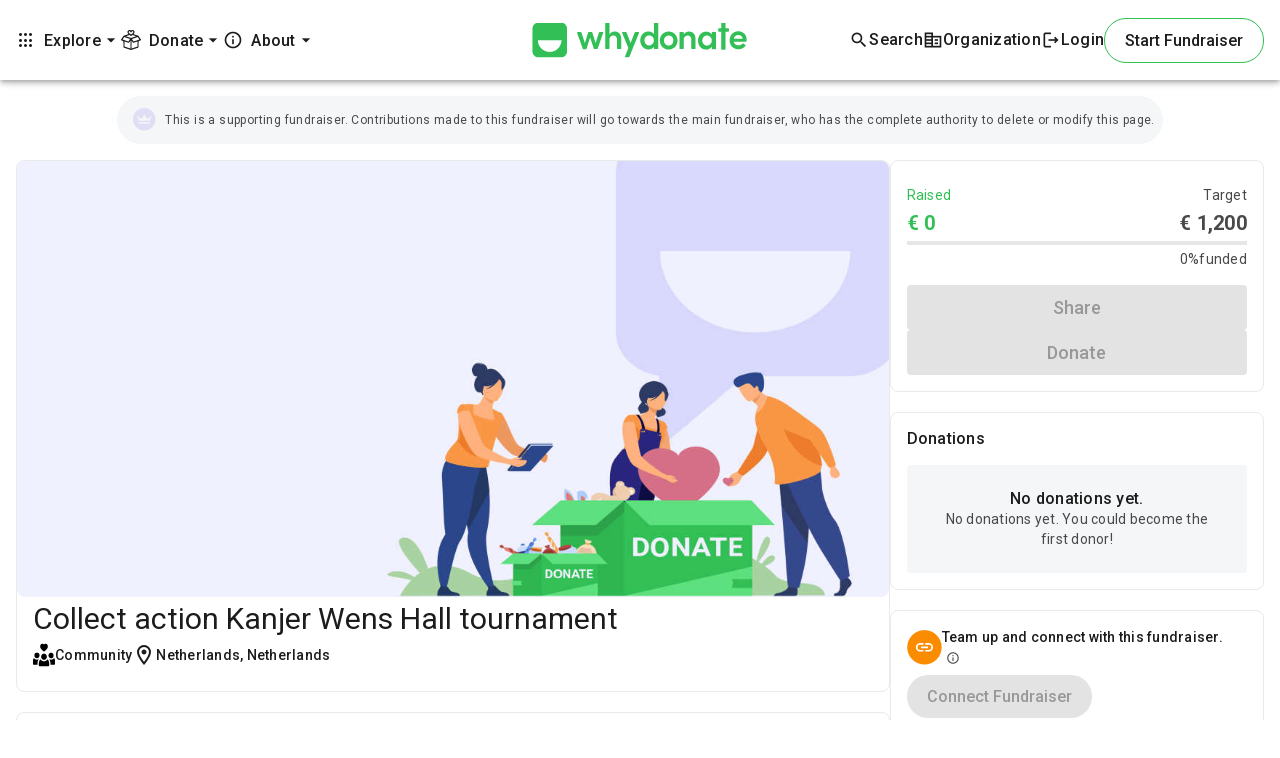

--- FILE ---
content_type: text/html; charset=utf-8
request_url: https://connect-js.stripe.com/accessory_layer_47a91a92a1f02189087d.html
body_size: 58
content:
<!doctype html><html><head><link rel="preconnect" href="https://api.stripe.com" crossorigin=""><meta charset="utf-8"/><meta name="viewport" content="width=device-width,initial-scale=1"/><title>Accessory</title><base target="_top"><script defer="defer" src="accessoryLayer-aebbb21ce8912851388c.js"></script></head><body><noscript>You need to enable JavaScript to run this app.</noscript><div id="root"></div></body></html>

--- FILE ---
content_type: application/javascript
request_url: https://whydonate.com/131.5e28e4cc570584c2.js
body_size: 136948
content:
"use strict";(self.webpackChunkwhydonate_web_portal=self.webpackChunkwhydonate_web_portal||[]).push([[131],{73156:(_t,be,A)=>{A.d(be,{Q:()=>h});var a=A(60316),n=A(84175),H=A(87941),c=A(93840),p=A(37580),me=A(80436);function R(ne,_e){if(1&ne){const u=p.RV6();p.j41(0,"button",6),p.bIt("click",function(){p.eBV(u);const e=p.XpG();return p.Njj(e.prev())}),p.j41(1,"mat-icon",7),p.EFF(2,"arrow_back_ios"),p.k0s()()}}function U(ne,_e){if(1&ne&&p.nrm(0,"iframe",9),2&ne){const u=p.XpG(2);p.Y8G("src",u.safeVideoUrl,p.f$h)}}function B(ne,_e){if(1&ne&&(p.qex(0),p.DNE(1,U,1,1,"iframe",8),p.bVm()),2&ne){const u=p.XpG();p.R7$(1),p.Y8G("ngIf",u.safeVideoUrl)}}function D(ne,_e){if(1&ne&&p.nrm(0,"img",10),2&ne){const u=p.XpG();p.Y8G("src",null==u.images[u.currentIndex]?null:u.images[u.currentIndex].image,p.B4B)}}function ie(ne,_e){if(1&ne){const u=p.RV6();p.j41(0,"button",11),p.bIt("click",function(){p.eBV(u);const e=p.XpG();return p.Njj(e.next())}),p.j41(1,"mat-icon"),p.EFF(2,"arrow_forward_ios"),p.k0s()()}}let h=(()=>{var ne;class _e{constructor(oe,e,se){this.data=oe,this.dialogRef=e,this.sanitizer=se,this.images=[],this.currentIndex=0,this.safeVideoUrl=null}ngOnInit(){var oe,e;this.images=(null===(oe=this.data)||void 0===oe?void 0:oe.images)||[],this.currentIndex=(null===(e=this.data)||void 0===e?void 0:e.clickedImage)||0,this.updateSafeVideoUrl()}updateSafeVideoUrl(){const oe=this.images[this.currentIndex],e=null==oe?void 0:oe.video;if(!e)return void(this.safeVideoUrl=null);let se=e;try{const Q=new URL(e);if(Q.hostname.includes("youtube.com")&&Q.searchParams.get("v"))se=`https://www.youtube.com/embed/${Q.searchParams.get("v")}?autoplay=1&rel=0`;else if(Q.hostname.includes("youtu.be"))se=`https://www.youtube.com/embed/${Q.pathname.split("/").pop()}?autoplay=1&rel=0`;else if(Q.hostname.includes("vimeo.com")){const w=Q.pathname.split("/").filter(y=>y.length>0);w.length>=2?se=`https://player.vimeo.com/video/${w[0]}?h=${w[1]}&autoplay=1`:1===w.length&&(se=`https://player.vimeo.com/video/${w[0]}?autoplay=1`)}this.safeVideoUrl=this.sanitizer.bypassSecurityTrustResourceUrl(se)}catch{this.safeVideoUrl=this.sanitizer.bypassSecurityTrustResourceUrl(e)}}prev(){this.currentIndex>0&&(this.currentIndex--,this.updateSafeVideoUrl())}next(){this.currentIndex<this.images.length-1&&(this.currentIndex++,this.updateSafeVideoUrl())}close(){this.dialogRef.close()}}return(ne=_e).\u0275fac=function(oe){return new(oe||ne)(p.rXU(H.Vh),p.rXU(H.CP),p.rXU(me.up))},ne.\u0275cmp=p.VBU({type:ne,selectors:[["app-image-slider-dialog"]],standalone:!0,features:[p.aNF],decls:8,vars:4,consts:[[1,"fixed","inset-0","bg-black","bg-opacity-50","flex","items-center","justify-center","z-50"],[1,"absolute","top-4","right-4","text-2xl","w-10","h-10","rounded-full","flex","items-center","justify-center",3,"click"],["class","absolute left-4 w-10 h-10 rounded-full flex items-center justify-center z-10 cursor-pointer",3,"click",4,"ngIf"],[4,"ngIf","ngIfElse"],["imageTemplate",""],["class","absolute right-4 w-10 h-10 rounded-full flex items-center justify-center z-10 cursor-pointer",3,"click",4,"ngIf"],[1,"absolute","left-4","w-10","h-10","rounded-full","flex","items-center","justify-center","z-10","cursor-pointer",3,"click"],[1,"ml-1"],["allow","autoplay *","allowfullscreen","true","referrerpolicy","strict-origin-when-cross-origin","referrerpolicy","strict-origin-when-cross-origin","frameborder","0","class","h-[90vh] w-full mx-auto transition-all duration-300 rounded-xl",3,"src",4,"ngIf"],["allow","autoplay *","allowfullscreen","true","referrerpolicy","strict-origin-when-cross-origin","referrerpolicy","strict-origin-when-cross-origin","frameborder","0",1,"h-[90vh]","w-full","mx-auto","transition-all","duration-300","rounded-xl",3,"src"],[1,"max-w-full","max-h-[90vh]","mx-auto","transition-all","duration-300","rounded-xl",3,"src"],[1,"absolute","right-4","w-10","h-10","rounded-full","flex","items-center","justify-center","z-10","cursor-pointer",3,"click"]],template:function(oe,e){if(1&oe&&(p.j41(0,"div",0)(1,"button",1),p.bIt("click",function(){return e.close()}),p.EFF(2," \u2715 "),p.k0s(),p.DNE(3,R,3,0,"button",2),p.DNE(4,B,2,1,"ng-container",3),p.DNE(5,D,1,1,"ng-template",null,4,p.C5r),p.DNE(7,ie,3,0,"button",5),p.k0s()),2&oe){const se=p.sdS(6);p.R7$(3),p.Y8G("ngIf",e.currentIndex>0),p.R7$(1),p.Y8G("ngIf",null==e.images[e.currentIndex]?null:e.images[e.currentIndex].video)("ngIfElse",se),p.R7$(3),p.Y8G("ngIf",e.currentIndex<e.images.length-1)}},dependencies:[a.bT,n.Hl,c.m_,c.An]}),_e})()},43689:(_t,be,A)=>{A.d(be,{r:()=>Ye});var a=A(87941),n=A(34456),H=A(69940),c=A(37580);let p=(()=>{var j;class Se{preventNonNumericalInput(J){J.key.match(/^[0-9]+$/)||J.preventDefault()}}return(j=Se).\u0275fac=function(J){return new(J||j)},j.\u0275dir=c.FsC({type:j,selectors:[["","appNumericInput",""]],hostBindings:function(J,ue){1&J&&c.bIt("keypress",function(Ue){return ue.preventNonNumericalInput(Ue)})},standalone:!0}),Se})();var me=A(95541),R=A(15944),U=A(60316),B=A(84175),D=A(61873),ie=A(28942),h=A(88701);function ne(j,Se){1&j&&(c.j41(0,"span",10),c.pXf(1,11),c.k0s())}function _e(j,Se){1&j&&(c.j41(0,"span",10),c.pXf(1,12),c.k0s())}function u(j,Se){1&j&&(c.j41(0,"mat-error"),c.pXf(1,30),c.k0s())}function oe(j,Se){if(1&j&&(c.j41(0,"mat-error")(1,"span"),c.pXf(2,31),c.k0s(),c.EFF(3),c.nI1(4,"number"),c.k0s()),2&j){const K=c.XpG(3);c.R7$(3),c.Lme("\xa0",K.data.currency_symbol,"",c.bMT(4,2,K.maxTargetAmount)," ")}}function e(j,Se){1&j&&(c.j41(0,"mat-error"),c.pXf(1,32),c.k0s())}function se(j,Se){if(1&j){const K=c.RV6();c.j41(0,"button",33),c.bIt("click",function(){c.eBV(K);const ue=c.XpG(3);return c.Njj(ue.deleteOfflineDonation())}),c.pXf(1,34),c.k0s()}if(2&j){const K=c.XpG(3);c.Y8G("disabled",!K.offlineDonationForm.valid)}}const Q=function(j,Se){return{"justify-between":j,"justify-end":Se}},w=function(j,Se){return{"title-text bg-theme-primary hover:bg-theme-primary-hovered focus:bg-theme-primary-focused border border-solid border-theme-primary cursor-pointer hover:shadow-md focus:outline-none":j,"disabled-button":Se}};function y(j,Se){if(1&j){const K=c.RV6();c.j41(0,"form",13)(1,"mat-form-field",14)(2,"mat-label",15),c.pXf(3,16),c.k0s(),c.nrm(4,"input",17),c.nI1(5,"uppercase"),c.k0s(),c.j41(6,"mat-form-field",18)(7,"mat-label",15),c.pXf(8,19),c.k0s(),c.j41(9,"input",20),c.bIt("input",function(){c.eBV(K);const ue=c.XpG(2);return c.Njj(ue.offlineDonationForm.controls.target_amount.markAsTouched())}),c.k0s(),c.DNE(10,u,2,0,"mat-error",0),c.DNE(11,oe,5,4,"mat-error",0),c.k0s(),c.j41(12,"mat-form-field",18)(13,"mat-label",15),c.pXf(14,21),c.k0s(),c.nrm(15,"textarea",22,23),c.j41(17,"mat-hint",24),c.EFF(18),c.j41(19,"span"),c.pXf(20,25),c.k0s()(),c.DNE(21,e,2,0,"mat-error",0),c.k0s(),c.j41(22,"div",26),c.DNE(23,se,2,1,"button",27),c.j41(24,"button",28),c.bIt("click",function(){c.eBV(K);const ue=c.XpG(2);return c.Njj(ue.saveOfflineDonation())}),c.pXf(25,29),c.k0s()()()}if(2&j){const K=c.sdS(16),J=c.XpG(2);c.Y8G("formGroup",J.offlineDonationForm),c.R7$(4),c.Y8G("value",J.currencySymbol+" "+c.bMT(5,10,J.currencyCode)),c.R7$(6),c.Y8G("ngIf",J.offlineDonationForm.controls.target_amount.errors&&J.offlineDonationForm.controls.target_amount.errors.pattern),c.R7$(1),c.Y8G("ngIf",J.offlineDonationForm.controls.target_amount.errors&&J.offlineDonationForm.controls.target_amount.errors.max),c.R7$(7),c.SpI("",K.value.length||0,"/70 "),c.R7$(3),c.Y8G("ngIf",J.offlineDonationForm.controls.reason.errors),c.R7$(1),c.Y8G("ngClass",c.l_i(12,Q,J.isEditMode,!J.isEditMode)),c.R7$(1),c.Y8G("ngIf",J.isEditMode),c.R7$(1),c.Y8G("ngClass",c.l_i(15,w,J.offlineDonationForm.valid&&(!J.isEditMode||!J.isFormUnchanged),J.offlineDonationForm.invalid||J.isEditMode&&J.isFormUnchanged))("disabled",J.offlineDonationForm.invalid||J.isEditMode&&J.isFormUnchanged)}}function le(j,Se){if(1&j){const K=c.RV6();c.j41(0,"div")(1,"div",1)(2,"span",2),c.bIt("click",function(){c.eBV(K);const ue=c.XpG();return c.Njj(ue.onCloseClick())}),c.EFF(3," keyboard_arrow_left "),c.k0s(),c.j41(4,"div"),c.DNE(5,ne,2,0,"span",3),c.DNE(6,_e,2,0,"span",3),c.k0s(),c.j41(7,"div",4)(8,"button",5),c.bIt("click",function(){c.eBV(K);const ue=c.XpG();return c.Njj(ue.onCloseClick())}),c.nrm(9,"img",6),c.k0s()()(),c.j41(10,"div",7)(11,"div",8),c.DNE(12,y,26,18,"form",9),c.k0s()()()}if(2&j){const K=c.XpG();c.R7$(5),c.Y8G("ngIf",!K.isEditMode),c.R7$(1),c.Y8G("ngIf",K.isEditMode),c.R7$(6),c.Y8G("ngIf",K.offlineDonationForm)}}function W(j,Se){if(1&j){const K=c.RV6();c.j41(0,"div")(1,"div")(2,"div",35)(3,"span",10),c.pXf(4,36),c.k0s(),c.j41(5,"button",5),c.bIt("click",function(){c.eBV(K);const ue=c.XpG();return c.Njj(ue.onCloseClick())}),c.nrm(6,"img",6),c.k0s()(),c.j41(7,"div",37)(8,"div",38)(9,"p"),c.pXf(10,39),c.k0s(),c.j41(11,"p",40),c.pXf(12,41),c.k0s()(),c.j41(13,"div",42)(14,"button",43),c.bIt("click",function(){c.eBV(K);const ue=c.XpG();return c.Njj(ue.onCloseClick())}),c.pXf(15,44),c.k0s(),c.j41(16,"button",45),c.bIt("click",function(){c.eBV(K);const ue=c.XpG();return c.Njj(ue.onDeleteOfflineDonation(ue.data.edit_data.id))}),c.pXf(17,46),c.k0s()()()()()}}let Ye=(()=>{var j;class Se{constructor(J,ue,xe,Ue,Ae){this.fundraiserService=J,this.data=ue,this.dialog=xe,this.dialogRef=Ue,this.notificationService=Ae,this.maxTargetAmount=999999,this.isEditMode=!1,this.initialAmount="",this.initialReason="",this.currencyCode="",this.currencySymbol="",this.deletePopUp=!1}ngOnInit(){"edit"==this.data.mode?(this.isEditMode=!0,this.initialAmount=this.data.edit_data.amount,this.initialReason=this.data.edit_data.description):this.isEditMode=!1,this.currencyCode=this.data.currency_code,this.currencySymbol=this.data.currency_symbol,this.offlineDonationForm=new n.gE({target_amount:new n.hs(this.initialAmount,[n.k0.required,n.k0.pattern("^[0-9]+$")]),reason:new n.hs(this.initialReason,[n.k0.required,n.k0.minLength(15),n.k0.maxLength(70)])}),this.fundraiserService.getMaxTargetAmountByCurrency(this.currencyCode).subscribe(J=>{var ue;const xe=null==J||null===(ue=J.data)||void 0===ue||null===(ue=ue.list_of_currencies[0])||void 0===ue?void 0:ue.max_target_amount;this.maxTargetAmount=xe||this.maxTargetAmount;const Ue=this.offlineDonationForm.get("target_amount");null==Ue||Ue.setValidators([n.k0.required,n.k0.pattern("^[0-9]+$"),n.k0.max(this.maxTargetAmount),this.greaterThanZeroValidator]),null==Ue||Ue.updateValueAndValidity()})}get isFormUnchanged(){var J,ue;return(null===(J=this.offlineDonationForm.get("target_amount"))||void 0===J?void 0:J.value)===this.initialAmount&&(null===(ue=this.offlineDonationForm.get("reason"))||void 0===ue?void 0:ue.value)===this.initialReason}greaterThanZeroValidator(J){return Number(J.value)>0?null:{greaterThanZero:!0}}saveOfflineDonation(){if(this.offlineDonationForm.markAllAsTouched(),!this.offlineDonationForm.invalid&&this.offlineDonationForm.valid){var J;let Ae=!1,Re=null===(J=this.offlineDonationForm.get("target_amount"))||void 0===J?void 0:J.value;if((null==Re||null==Re||Re.length<=0||"0"==Re)&&(Ae=!0,Re="0"),this.isEditMode){var ue,xe;const Y={amount:null===(ue=this.offlineDonationForm.get("target_amount"))||void 0===ue?void 0:ue.value,description:null===(xe=this.offlineDonationForm.get("reason"))||void 0===xe?void 0:xe.value,slug:this.data.slug,id:this.data.edit_data.id};if(Y){let $=[];$.push(this.fundraiserService.updateOfflineDonation(Y)),(0,D.p)($).subscribe(X=>{this.fundraiserService.setOfflineDonation(),this.dialogRef.close(!0),this.notificationService.openNotification("Update successful. ","OK","success")},X=>{this.notificationService.openNotification("Update failed.","close","error")})}}else{var Ue;let Y;Y={currency:this.data.currency_symbol,amount:Re,description:null===(Ue=this.offlineDonationForm.get("reason"))||void 0===Ue?void 0:Ue.value,slug:this.data.slug},this.fundraiserService.createOfflineDonation(Y).subscribe($=>{this.fundraiserService.setOfflineDonation(),this.notificationService.openNotification("Save successful.","OK","success")},$=>{this.notificationService.openNotification("An error occurred while saving the background image.","OK","error")})}this.dialogRef.close()}}deleteOfflineDonation(){this.deletePopUp=!0,this.dialogRef.updateSize("auto","auto")}onCloseClick(){this.dialogRef.close()}onDeleteOfflineDonation(J){this.fundraiserService.deleteOfflineDonation(J).subscribe(ue=>{this.fundraiserService.setOfflineDonation(),this.dialogRef.close(),this.notificationService.openNotification("Delete successful.","OK","success")},ue=>{this.notificationService.openNotification("An error occurred while deleting the update.","OK","error")})}}return(j=Se).\u0275fac=function(J){return new(J||j)(c.rXU(ie.V),c.rXU(a.Vh),c.rXU(a.bZ),c.rXU(a.CP),c.rXU(h.J))},j.\u0275cmp=c.VBU({type:j,selectors:[["offline-donation"]],standalone:!0,features:[c.aNF],decls:2,vars:2,consts:function(){let K,J,ue,xe,Ue,Ae,Re,Y,$,X,L,G,q,De,Me,He;return K="Add Offline Donation",J="Edit Offline Donation",ue="Currency",xe="Add Amount",Ue="Describe the reason",Ae="Characters",Re="Save",Y="Decimals are not allowed.",$="The maximum amount is",X="Must be between 15 to 70 characters",L="Delete",G="Delete Summary",q="Are you sure that you want to delete offline donation summary?",De="You will not be able to retrieve the data",Me="Close ",He="Delete",[[4,"ngIf"],[1,"flex","justify-start","md:justify-between","items-center","gap-2","pl-6","pr-6","pt-6"],[1,"material-icons-outlined","block","md:hidden","cursor-pointer",3,"click"],["class","text-22 font-400 title-text",4,"ngIf"],[1,"hidden","md:block"],["mat-icon-button","",3,"click"],["src","https://whydonate.com/cdn-cgi/imagedelivery/_0vgnXOEIHPwLg2E52a7gg/shared/crossBlack/public"],[1,"flex","flex-col","w-full","h-full"],[1,"mat-typography","p-6"],[3,"formGroup",4,"ngIf"],[1,"text-22","font-400","title-text"],K,J,[3,"formGroup"],["color","primary","appearance","outline","floatLabel","always",1,"w-full"],[1,"text-[#A8A8A8]"],ue,["matInput","","readonly","",3,"value"],["color","primary","appearance","outline",1,"w-full"],xe,["matInput","","type","number","formControlName","target_amount","appNumericInput","",3,"input"],Ue,["required","","matInput","","formControlName","reason","cdkTextareaAutosize","","id","reason","maxlength","70"],["reason",""],["align","end",1,"!title-text"],Ae,[1,"w-full","h-full","flex","items-center","mt-2","gap-2",3,"ngClass"],["id","deleteOfflineDonationBtn","class","font-custom basis-[49%] border border-solid border-white bg-white rounded-full px-5 py-2 md:py-3 text-14 md:text-16 cursor-pointer font-500 error-text hover:shadow-lg hover:bg-[#FFDFDD] hover:border-[#FFDFDD] focus:border-[#FFCBC8] focus:bg-[#FFCBC8] focus:outline-none",3,"disabled","click",4,"ngIf"],["id","saveBtn",1,"font-custom","rounded-full","px-5","py-2","md:py-3","basis-[49%]","text-14","md:text-16","font-500",3,"ngClass","disabled","click"],Re,Y,$,X,["id","deleteOfflineDonationBtn",1,"font-custom","basis-[49%]","border","border-solid","border-white","bg-white","rounded-full","px-5","py-2","md:py-3","text-14","md:text-16","cursor-pointer","font-500","error-text","hover:shadow-lg","hover:bg-[#FFDFDD]","hover:border-[#FFDFDD]","focus:border-[#FFCBC8]","focus:bg-[#FFCBC8]","focus:outline-none",3,"disabled","click"],L,[1,"flex","justify-between","items-center","gap-2","px-6","pt-6"],G,[1,"px-6","pb-4","pt-2"],[1,"text-14","font-400","subheading-grey-text"],q,[1,"subheading-grey-text"],De,[1,"w-full","h-full","justify-between","flex","items-center","mt-2"],[1,"font-custom","border","border-solid","border-white","bg-white","rounded-full","px-5","py-2","md:py-3","cursor-pointer","font-500","text-14","md:text-16","text-theme-primary","hover:shadow-lg","hover:bg-theme-primary-light-hovered","hover:border-theme-primary-light-hovered","focus:bg-theme-primary-light-focused","focus:border-theme-primary-light-focused","focus:outline-none",3,"click"],Me,["id","confirmDeleteOfflineDonationBtn",1,"font-custom","border","border-solid","border-[#FFDFDD]","bg-[#FFDFDD]","rounded-full","px-5","py-2","md:py-3","cursor-pointer","font-500","text-14","md:text-16","error-text","hover:shadow-lg","hover:bg-[#FFDFDD]","hover:border-[#FFDFDD]","focus:border-[#FFCBC8]","focus:bg-[#FFCBC8]","focus:outline-none",3,"click"],He]},template:function(J,ue){1&J&&(c.DNE(0,le,13,3,"div",0),c.DNE(1,W,18,0,"div",0)),2&J&&(c.Y8G("ngIf",!ue.deletePopUp),c.R7$(1),c.Y8G("ngIf",ue.deletePopUp))},dependencies:[B.Hl,B.iY,a.hM,n.YN,n.qT,n.me,n.Q0,n.BC,n.cb,n.YS,n.tU,n.X1,n.j4,n.JD,R.RG,R.rl,R.nJ,R.MV,R.TL,me.fS,me.fg,H.xb,p,U.bT,H.EE,U.QX,U.MD,U.YU,U.Pc],encapsulation:2}),Se})()},53224:(_t,be,A)=>{A.d(be,{r:()=>Ue});var a=A(87941),n=A(10906),H=A(93840),c=A(60316),p=A(84175),me=A(43689),R=A(37580),U=A(28942);function B(Ae,Re){1&Ae&&(R.j41(0,"th",23),R.pXf(1,24),R.k0s())}function D(Ae,Re){if(1&Ae&&(R.j41(0,"td",25),R.EFF(1),R.k0s()),2&Ae){const Y=Re.index;R.R7$(1),R.SpI(" ",Y+1," ")}}function ie(Ae,Re){1&Ae&&(R.j41(0,"td",26)(1,"b",27),R.pXf(2,28),R.k0s()())}function h(Ae,Re){1&Ae&&(R.j41(0,"th",23),R.pXf(1,29),R.k0s())}function ne(Ae,Re){if(1&Ae&&(R.j41(0,"td",25),R.EFF(1),R.nI1(2,"date"),R.k0s()),2&Ae){const Y=Re.$implicit;R.R7$(1),R.SpI(" ",Y.date&&null!=(null==Y?null:Y.date)&&null!=(null==Y?null:Y.date)&&""!=(null==Y?null:Y.date)&&0!=(null==Y?null:Y.date)?R.i5U(2,1,null==Y?null:Y.date,"dd-MM-yyyy"):""," ")}}function _e(Ae,Re){1&Ae&&R.nrm(0,"td",26)}function u(Ae,Re){1&Ae&&(R.j41(0,"th",23),R.pXf(1,30),R.k0s())}function oe(Ae,Re){if(1&Ae&&(R.j41(0,"td",25),R.EFF(1),R.k0s()),2&Ae){const Y=Re.$implicit;R.R7$(1),R.SpI(" ",Y.description," ")}}function e(Ae,Re){1&Ae&&R.nrm(0,"td",26)}function se(Ae,Re){1&Ae&&(R.j41(0,"th",23),R.pXf(1,31),R.k0s())}function Q(Ae,Re){if(1&Ae&&(R.j41(0,"td",25),R.EFF(1),R.nI1(2,"number"),R.k0s()),2&Ae){const Y=Re.$implicit;R.R7$(1),R.Lme(" ",Y.currency," ",R.bMT(2,2,Y.amount)," ")}}function w(Ae,Re){1&Ae&&R.nrm(0,"td",26)}function y(Ae,Re){1&Ae&&(R.j41(0,"th",23),R.pXf(1,34),R.k0s())}function le(Ae,Re){if(1&Ae){const Y=R.RV6();R.j41(0,"td",35)(1,"button",36),R.bIt("click",function(){const L=R.eBV(Y).$implicit,G=R.XpG(3);return R.Njj(G.openDialog(L.id))}),R.j41(2,"span",37),R.EFF(3," edit "),R.k0s()()()}if(2&Ae){const Y=R.XpG(3);R.R7$(1),R.Y8G("disabled",!Y.data.isLoggedInUserAdmin)}}function W(Ae,Re){if(1&Ae&&(R.j41(0,"td",26)(1,"b",27),R.EFF(2),R.nI1(3,"number"),R.k0s()()),2&Ae){const Y=R.XpG(3);R.R7$(2),R.Lme(" ",Y.currency," ",R.bMT(3,2,Y.getTotalAmount()),"")}}function Ye(Ae,Re){1&Ae&&(R.qex(0,32),R.DNE(1,y,2,0,"th",13),R.DNE(2,le,4,1,"td",33),R.DNE(3,W,4,4,"td",15),R.bVm())}function j(Ae,Re){1&Ae&&R.nrm(0,"tr",38)}const Se=function(Ae){return{"background-color":Ae}};function K(Ae,Re){if(1&Ae){const Y=R.RV6();R.j41(0,"tr",39),R.bIt("click",function(){const L=R.eBV(Y).index,G=R.XpG(2);return R.Njj(G.onRowClick(L))}),R.k0s()}if(2&Ae){const Y=Re.index,$=R.XpG(2);R.Y8G("ngStyle",R.eq3(1,Se,$.selectedRowIndex===Y?"#D7D6EA":""))}}function J(Ae,Re){1&Ae&&R.nrm(0,"tr",40)}function ue(Ae,Re){if(1&Ae&&(R.j41(0,"section",10)(1,"table",11),R.qex(2,12),R.DNE(3,B,2,0,"th",13),R.DNE(4,D,2,1,"td",14),R.DNE(5,ie,3,0,"td",15),R.bVm(),R.qex(6,16),R.DNE(7,h,2,0,"th",13),R.DNE(8,ne,3,4,"td",14),R.DNE(9,_e,1,0,"td",15),R.bVm(),R.qex(10,17),R.DNE(11,u,2,0,"th",13),R.DNE(12,oe,2,1,"td",14),R.DNE(13,e,1,0,"td",15),R.bVm(),R.qex(14,18),R.DNE(15,se,2,0,"th",13),R.DNE(16,Q,3,4,"td",14),R.DNE(17,w,1,0,"td",15),R.bVm(),R.DNE(18,Ye,4,0,"ng-container",19),R.DNE(19,j,1,0,"tr",20),R.DNE(20,K,1,3,"tr",21),R.DNE(21,J,1,0,"tr",22),R.k0s()()),2&Ae){const Y=R.XpG();R.R7$(1),R.Y8G("dataSource",Y.dataSource),R.R7$(17),R.Y8G("ngIf",Y.data.isLoggedInUserAdmin),R.R7$(1),R.Y8G("matHeaderRowDef",Y.displayedColumns)("matHeaderRowDefSticky",!0),R.R7$(1),R.Y8G("matRowDefColumns",Y.displayedColumns),R.R7$(1),R.Y8G("matFooterRowDef",Y.displayedColumns)("matFooterRowDefSticky",!0)}}let xe=[],Ue=(()=>{var Ae;class Re{constructor($,X,L,G){this.dialog=$,this.data=X,this.dialogRef=L,this.fundraiserService=G,this.displayedColumns=["sno","date","description","amount"],this.dataSource=new n.I6(xe),this.isLoading=!0,this.selectedRowIndex=null}ngOnInit(){this.isLoading=!0,this.fundraiserService.getAllOfflineDonation(this.data.slug).subscribe($=>{this.isLoading=!1,xe=this.dataFilter($.data.result.details),this.dataSource=new n.I6(xe)}),this.data.isLoggedInUserAdmin&&this.displayedColumns.push("action")}getTotalAmount(){return this.dataSource&&this.dataSource.data&&0!==this.dataSource.data.length?this.dataSource.data.reduce(($,X)=>$+parseFloat(X.amount),0):0}onCloseClick(){this.dialogRef.close()}openDialog($){const X=this.dataSource.data.find(L=>L.id===$);this.dialog.open(me.r,{panelClass:["w-full","md:w-3/5","lg:w-2/5","h-[100vh]","md:h-auto","lg:h-auto"],maxWidth:"90vh",data:{currency_symbol:this.data.currency_symbol,currency_code:this.data.currency_code,edit_data:X,slug:this.data.slug,mode:"edit"}}),this.dialogRef.close(!0)}dataFilter($){if($){const X=$.map(L=>({date:new Date(null==L?void 0:L.created_at).toLocaleDateString("en-US")||0,description:null==L?void 0:L.description,amount:Math.round(parseFloat(null==L?void 0:L.amount)),id:null==L?void 0:L.id,currency:null==L?void 0:L.currency}));return X.length>0&&(this.currency=X[0].currency),X}return[]}onRowClick($){this.selectedRowIndex=$}}return(Ae=Re).\u0275fac=function($){return new($||Ae)(R.rXU(a.bZ),R.rXU(a.Vh),R.rXU(a.CP),R.rXU(U.V))},Ae.\u0275cmp=R.VBU({type:Ae,selectors:[["app-view-summary"]],standalone:!0,features:[R.aNF],decls:14,vars:5,consts:function(){let Y,$,X,L,G,q,De,Me;return Y="Offline Collection",$="was collected offline by the cause",X="Sr.No.",L=" Total",G="Date",q="Description",De="Amount",Me="Action ",[[1,"flex","items-center","justify-between","pl-6","pr-6","pt-6"],[1,"text-22","font-400","title-text"],Y,["mat-icon-button","",3,"click"],["src","https://whydonate.com/cdn-cgi/imagedelivery/_0vgnXOEIHPwLg2E52a7gg/shared/crossBlack/public"],[1,"flex","flex-col","w-full","h-full"],[1,"pt-2","pl-6","title-text"],[1,"mat-typography"],$,["class","summary-container border border-solid border-color","tabindex","0",4,"ngIf"],["tabindex","0",1,"summary-container","border","border-solid","border-color"],["mat-table","",3,"dataSource"],["matColumnDef","sno"],["mat-header-cell","","class","title-text",4,"matHeaderCellDef"],["mat-cell","","class","title-text",4,"matCellDef"],["mat-footer-cell","",4,"matFooterCellDef"],["matColumnDef","date"],["matColumnDef","description"],["matColumnDef","amount"],["matColumnDef","action",4,"ngIf"],["mat-header-row","",4,"matHeaderRowDef","matHeaderRowDefSticky"],["mat-row","",3,"ngStyle","click",4,"matRowDef","matRowDefColumns"],["mat-footer-row","",4,"matFooterRowDef","matFooterRowDefSticky"],["mat-header-cell","",1,"title-text"],X,["mat-cell","",1,"title-text"],["mat-footer-cell",""],[1,"text-14","font-500","text-[#363396]"],L,G,q,De,["matColumnDef","action"],["mat-cell","",4,"matCellDef"],Me,["mat-cell",""],["mat-icon-button","",3,"disabled","click"],[1,"material-icons-outlined"],["mat-header-row",""],["mat-row","",3,"ngStyle","click"],["mat-footer-row",""]]},template:function($,X){1&$&&(R.j41(0,"div")(1,"div",0)(2,"div")(3,"span",1),R.pXf(4,2),R.k0s()(),R.j41(5,"button",3),R.bIt("click",function(){return X.onCloseClick()}),R.nrm(6,"img",4),R.k0s()(),R.j41(7,"div",5)(8,"p",6),R.EFF(9),R.nI1(10,"number"),R.j41(11,"span",7),R.pXf(12,8),R.k0s()(),R.DNE(13,ue,22,7,"section",9),R.k0s()()),2&$&&(R.R7$(9),R.Lme(" ",X.currency,"\xa0",R.bMT(10,3,X.getTotalAmount())," "),R.R7$(4),R.Y8G("ngIf",!X.isLoading))},dependencies:[p.Hl,p.iY,c.B3,c.bT,n.tP,n.Zl,n.tL,n.ji,n.cC,n.YV,n.iL,n.Zq,n.xW,n.KS,n.$R,n.Qo,n.YZ,n.NB,n.iF,H.m_,c.QX,c.vh],encapsulation:2}),Re})()},68148:(_t,be,A)=>{A.d(be,{r:()=>Ci});var a=A(87941),n=A(37580),H=A(45312),c=A(15944),p=A(14102),me=A(84175),R=A(38223),U=A(91348),B=A(91447),D=A(60316),ie=A(18716);function h(b,pe){if(1&b&&(n.j41(0,"mat-label")(1,"div",1)(2,"b"),n.EFF(3),n.nI1(4,"number"),n.k0s(),n.EFF(5,"\xa0"),n.j41(6,"span"),n.pXf(7,2),n.k0s(),n.EFF(8),n.nI1(9,"number"),n.k0s()()),2&b){const I=n.XpG();n.R7$(3),n.Lme("",I.fundraiserCardData.currency_symbol||I.symbol,"\xa0",n.bMT(4,4,I.donation_received_amount),""),n.R7$(5),n.Lme("\xa0",I.fundraiserCardData.currency_symbol||I.symbol,"",n.bMT(9,6,I.donation_target_amount)," ")}}function ne(b,pe){if(1&b&&(n.j41(0,"mat-label")(1,"b"),n.EFF(2),n.nI1(3,"number"),n.k0s(),n.EFF(4,"\xa0 "),n.j41(5,"span"),n.pXf(6,3),n.k0s()()),2&b){const I=n.XpG();n.R7$(2),n.Lme("",I.fundraiserCardData.currency_symbol||I.symbol,"",n.bMT(3,2,I.donation_received_amount),"")}}function _e(b,pe){if(1&b&&(n.j41(0,"mat-label")(1,"b"),n.EFF(2),n.nI1(3,"number"),n.k0s(),n.EFF(4,"\xa0 "),n.j41(5,"span"),n.pXf(6,4),n.k0s()()),2&b){const I=n.XpG();n.R7$(2),n.Lme("",I.fundraiserCardData.currency_symbol||I.symbol,"",n.bMT(3,2,I.donation_target_amount),"")}}let u=(()=>{var b;class pe{constructor(E){this._AccountService=E,this.donation_target_amount=0,this.donation_received_amount=0,this.currency_symbol="",this.locale=this._AccountService.getLocaleId()}ngOnChanges(E){var S;Object.keys((null===(S=E.fundraiserCardData)||void 0===S?void 0:S.currentValue)||{}).length&&(this.initialiseFlags(),this.setDonationAmountTarget(),this.setViewFlags())}ngOnInit(){}initialiseFlags(){this.isShowOnlyDonationAmountView=!1,this.isShowOnlyTargetAmountView=!1,this.isShowBothDonationAndTargetAmount=!1}setViewFlags(){this.setFlagForDonationAmountView(),this.setFlagForTargetAmountView(),this.setFlagForDonationAndTargetAmountView()}setFlagForDonationAmountView(){this.isShowDonationAmount()&&(this.isShowOnlyDonationAmountView=this.isDonationAmountExist()&&!this.isTargetAmountExist())}setFlagForTargetAmountView(){this.isShowDonationAmount()||(this.isShowOnlyTargetAmountView=this.isTargetAmountExist())}setFlagForDonationAndTargetAmountView(){this.isShowDonationAmount()&&(this.isShowBothDonationAndTargetAmount=this.isDonationAmountExist()&&this.isTargetAmountExist())}isShowDonationAmount(){var E;return(null===(E=this.fundraiserCardData)||void 0===E?void 0:E.showDonationAmount)||!1}isDonationAmountExist(){var E;let S=Math.round(null===(E=this.fundraiserCardData)||void 0===E?void 0:E.donationReceivedAmount)||0;return S>=0&&Number.isInteger(S)}isTargetAmountExist(){var E;return!(null===(E=this.fundraiserCardData)||void 0===E||!E.donationTargetAmount)}setDonationAmountTarget(){var E,S,F;this.donation_received_amount=(null===(E=this.fundraiserCardData)||void 0===E?void 0:E.donationReceivedAmount)+((null===(S=this.fundraiserCardData)||void 0===S?void 0:S.offlineDonationAmount)||0)||0,this.donation_target_amount=(null===(F=this.fundraiserCardData)||void 0===F?void 0:F.donationTargetAmount)||0}}return(b=pe).\u0275fac=function(E){return new(E||b)(n.rXU(ie.D))},b.\u0275cmp=n.VBU({type:b,selectors:[["app-amount-view"]],inputs:{fundraiserCardData:"fundraiserCardData",symbol:"symbol",offlineDonationAmount:"offlineDonationAmount"},standalone:!0,features:[n.OA$,n.aNF],decls:3,vars:3,consts:function(){let I,E,S;return I="of ",E="donated",S="Target amount",[[4,"ngIf"],["fxLayout","row wrap"],I,E,S]},template:function(E,S){1&E&&(n.DNE(0,h,10,8,"mat-label",0),n.DNE(1,ne,7,4,"mat-label",0),n.DNE(2,_e,7,4,"mat-label",0)),2&E&&(n.Y8G("ngIf",S.isShowBothDonationAndTargetAmount),n.R7$(1),n.Y8G("ngIf",S.isShowOnlyDonationAmountView),n.R7$(1),n.Y8G("ngIf",S.isShowOnlyTargetAmountView))},dependencies:[D.bT,c.RG,c.nJ,B.w2,B.DJ,D.QX],encapsulation:2}),pe})();var oe=A(53777),e=A(52913),se=A(20223),Q=A(75797);let w=(()=>{var b;class pe{constructor(){this.customText=new Q.t(""),this.currentCustomText=this.customText.asObservable(),this.customAmount=new Q.t(""),this.currentCustomAmount=this.customAmount.asObservable()}changeText(E){this.customText.next(E)}setAmount(E){this.customAmount.next(E)}getCustomAmount(){return this.customAmount.value}getCustomTextValue(){return this.customText.value}}return(b=pe).\u0275fac=function(E){return new(E||b)},b.\u0275prov=n.jDH({token:b,factory:b.\u0275fac,providedIn:"root"}),pe})();var y=A(36479),le=A(92262),W=A(57393),Ye=A(28942);const j=["embedView"];function Se(b,pe){1&b&&(n.j41(0,"span",22),n.pXf(1,23),n.k0s())}function K(b,pe){1&b&&(n.j41(0,"span",24),n.pXf(1,25),n.k0s())}function J(b,pe){1&b&&(n.j41(0,"span",24),n.pXf(1,26),n.k0s())}function ue(b,pe){if(1&b&&n.eu8(0,27),2&b){n.XpG(2);const I=n.sdS(20);n.Y8G("ngTemplateOutlet",I)}}function xe(b,pe){if(1&b&&n.eu8(0,27),2&b){n.XpG(2);const I=n.sdS(22);n.Y8G("ngTemplateOutlet",I)}}function Ue(b,pe){if(1&b&&n.eu8(0,27),2&b){n.XpG(2);const I=n.sdS(24);n.Y8G("ngTemplateOutlet",I)}}function Ae(b,pe){if(1&b&&n.eu8(0,27),2&b){n.XpG(4);const I=n.sdS(2);n.Y8G("ngTemplateOutlet",I)}}function Re(b,pe){if(1&b&&n.eu8(0,27),2&b){n.XpG(4);const I=n.sdS(6);n.Y8G("ngTemplateOutlet",I)}}function Y(b,pe){if(1&b&&n.eu8(0,27),2&b){n.XpG(4);const I=n.sdS(8);n.Y8G("ngTemplateOutlet",I)}}function $(b,pe){if(1&b&&n.eu8(0,27),2&b){n.XpG(4);const I=n.sdS(10);n.Y8G("ngTemplateOutlet",I)}}function X(b,pe){if(1&b&&n.eu8(0,27),2&b){n.XpG(4);const I=n.sdS(12);n.Y8G("ngTemplateOutlet",I)}}function L(b,pe){if(1&b&&n.eu8(0,27),2&b){n.XpG(4);const I=n.sdS(2);n.Y8G("ngTemplateOutlet",I)}}function G(b,pe){if(1&b&&(n.qex(0,30),n.DNE(1,Ae,1,1,"ng-container",31),n.DNE(2,Re,1,1,"ng-container",31),n.DNE(3,Y,1,1,"ng-container",31),n.DNE(4,$,1,1,"ng-container",31),n.DNE(5,X,1,1,"ng-container",31),n.DNE(6,L,1,1,"ng-container",32),n.bVm()),2&b){const I=n.XpG(3);n.Y8G("ngSwitch",I.previewSwitchCase),n.R7$(1),n.Y8G("ngSwitchCase","donation-widget"),n.R7$(1),n.Y8G("ngSwitchCase","show-with-image"),n.R7$(1),n.Y8G("ngSwitchCase","donation-form+widget"),n.R7$(1),n.Y8G("ngSwitchCase","donation-form+image"),n.R7$(1),n.Y8G("ngSwitchCase","donation-button")}}function q(b,pe){if(1&b&&(n.j41(0,"div",28),n.DNE(1,G,7,6,"ng-container",29),n.k0s()),2&b){const I=n.XpG(2);n.R7$(1),n.Y8G("ngIf","ownWebsite"===I.type)}}function De(b,pe){if(1&b&&(n.j41(0,"div",13)(1,"div",14)(2,"div",15),n.nrm(3,"img",16),n.DNE(4,Se,2,0,"span",17),n.DNE(5,K,2,0,"span",18),n.DNE(6,J,2,0,"span",18),n.k0s(),n.j41(7,"div",19),n.DNE(8,ue,1,1,"ng-container",20),n.DNE(9,xe,1,1,"ng-container",20),n.DNE(10,Ue,1,1,"ng-container",20),n.DNE(11,q,2,1,"div",21),n.k0s()()()),2&b){const I=n.XpG();n.R7$(4),n.Y8G("ngIf","fundraiser"===I.type),n.R7$(1),n.Y8G("ngIf","donate"===I.type),n.R7$(1),n.Y8G("ngIf","paymentRequest"===I.type||"ownWebsite"===I.type),n.R7$(2),n.Y8G("ngIf","fundraiser"===I.type),n.R7$(1),n.Y8G("ngIf","donate"===I.type),n.R7$(1),n.Y8G("ngIf","paymentRequest"===I.type),n.R7$(1),n.Y8G("ngIf","ownWebsite"===I.type)}}const Me=function(b,pe){return{"box-shadow":b,"font-family":pe}};function He(b,pe){if(1&b&&(n.j41(0,"mat-card",33)(1,"mat-card-content"),n.eu8(2,27)(3,27),n.k0s()()),2&b){const I=n.XpG(),E=n.sdS(14),S=n.sdS(18);n.Y8G("ngStyle",n.l_i(3,Me,I.boxShadow,null==I.embedPreviewData?null:I.embedPreviewData.fontFamily)),n.R7$(2),n.Y8G("ngTemplateOutlet",E),n.R7$(1),n.Y8G("ngTemplateOutlet",S)}}function Le(b,pe){if(1&b&&n.nrm(0,"img",36),2&b){const I=n.XpG(2);n.Y8G("src",I.fundraiserBackgroundImage,n.B4B)}}function ce(b,pe){if(1&b&&n.nrm(0,"img",36),2&b){const I=n.XpG(2);n.FS9("src",I.youtubeThumbnail,n.B4B)}}function ge(b,pe){1&b&&n.nrm(0,"img",37)}function Z(b,pe){if(1&b&&(n.DNE(0,Le,1,1,"img",34),n.DNE(1,ce,1,1,"img",34),n.DNE(2,ge,1,0,"img",35)),2&b){const I=n.XpG();n.Y8G("ngIf",""!=I.fundraiserBackgroundImage&&""==I.fundraiserBackgroundVideo),n.R7$(1),n.Y8G("ngIf",I.fundraiserBackgroundVideo||""!=I.fundraiserBackgroundImage&&I.fundraiserBackgroundVideo),n.R7$(1),n.Y8G("ngIf",!I.fundraiserBackgroundImage&&!I.fundraiserBackgroundVideo)}}function V(b,pe){if(1&b&&(n.j41(0,"mat-card",33)(1,"mat-card-content"),n.eu8(2,27)(3,27)(4,27),n.k0s()()),2&b){const I=n.XpG(),E=n.sdS(4),S=n.sdS(14),F=n.sdS(18);n.Y8G("ngStyle",n.l_i(4,Me,I.boxShadow,null==I.embedPreviewData?null:I.embedPreviewData.fontFamily)),n.R7$(2),n.Y8G("ngTemplateOutlet",E),n.R7$(1),n.Y8G("ngTemplateOutlet",S),n.R7$(1),n.Y8G("ngTemplateOutlet",F)}}function ee(b,pe){if(1&b&&(n.j41(0,"mat-card",33)(1,"mat-card-content"),n.eu8(2,27)(3,27)(4,27),n.k0s()()),2&b){const I=n.XpG(),E=n.sdS(14),S=n.sdS(16),F=n.sdS(18);n.Y8G("ngStyle",n.l_i(4,Me,I.boxShadow,null==I.embedPreviewData?null:I.embedPreviewData.fontFamily)),n.R7$(2),n.Y8G("ngTemplateOutlet",E),n.R7$(1),n.Y8G("ngTemplateOutlet",S),n.R7$(1),n.Y8G("ngTemplateOutlet",F)}}function Be(b,pe){if(1&b&&(n.j41(0,"mat-card",33)(1,"mat-card-content"),n.eu8(2,27)(3,27)(4,27)(5,27),n.k0s()()),2&b){const I=n.XpG(),E=n.sdS(4),S=n.sdS(14),F=n.sdS(16),x=n.sdS(18);n.Y8G("ngStyle",n.l_i(5,Me,I.boxShadow,null==I.embedPreviewData?null:I.embedPreviewData.fontFamily)),n.R7$(2),n.Y8G("ngTemplateOutlet",E),n.R7$(1),n.Y8G("ngTemplateOutlet",S),n.R7$(1),n.Y8G("ngTemplateOutlet",F),n.R7$(1),n.Y8G("ngTemplateOutlet",x)}}function Je(b,pe){if(1&b&&n.eu8(0,27),2&b){n.XpG();const I=n.sdS(18);n.Y8G("ngTemplateOutlet",I)}}function ae(b,pe){if(1&b&&(n.j41(0,"div",38),n.nrm(1,"app-amount-view",39)(2,"br")(3,"br")(4,"app-donation-progress-bar",40)(5,"br"),n.k0s()),2&b){const I=n.XpG();n.R7$(1),n.Y8G("fundraiserCardData",null==I.amountProgressData?null:I.amountProgressData.data)("symbol",I.currency_symbol),n.R7$(3),n.Y8G("fundraiserCardData",null==I.amountProgressData?null:I.amountProgressData.data)}}function k(b,pe){if(1&b&&(n.j41(0,"div",38)(1,"mat-tab-group",41)(2,"mat-tab",42)(3,"div",43)(4,"div",44)(5,"button",45),n.EFF(6),n.nI1(7,"number"),n.k0s(),n.EFF(8,"\xa0\xa0\xa0 "),n.k0s(),n.j41(9,"div",44)(10,"button",46),n.EFF(11),n.nI1(12,"number"),n.k0s(),n.EFF(13,"\xa0\xa0\xa0 "),n.k0s(),n.j41(14,"div",44)(15,"button",46),n.EFF(16),n.nI1(17,"number"),n.k0s(),n.EFF(18,"\xa0\xa0\xa0 "),n.k0s(),n.j41(19,"div",44)(20,"button",46),n.EFF(21),n.nI1(22,"number"),n.k0s(),n.EFF(23,"\xa0\xa0\xa0 "),n.k0s()()(),n.j41(24,"mat-tab",42)(25,"div",43)(26,"div",44)(27,"button",45),n.EFF(28),n.nI1(29,"number"),n.k0s(),n.EFF(30,"\xa0\xa0\xa0 "),n.k0s(),n.j41(31,"div",44)(32,"button",46),n.EFF(33),n.nI1(34,"number"),n.k0s(),n.EFF(35,"\xa0\xa0\xa0 "),n.k0s(),n.j41(36,"div",44)(37,"button",46),n.EFF(38),n.nI1(39,"number"),n.k0s(),n.EFF(40,"\xa0\xa0\xa0 "),n.k0s(),n.j41(41,"div",44)(42,"button",46),n.EFF(43),n.nI1(44,"number"),n.k0s(),n.EFF(45,"\xa0\xa0\xa0 "),n.k0s()()(),n.j41(46,"mat-tab",42)(47,"div",43)(48,"div",44)(49,"button",45),n.EFF(50),n.nI1(51,"number"),n.k0s(),n.EFF(52,"\xa0\xa0\xa0 "),n.k0s(),n.j41(53,"div",44)(54,"button",46),n.EFF(55),n.nI1(56,"number"),n.k0s(),n.EFF(57,"\xa0\xa0\xa0 "),n.k0s(),n.j41(58,"div",44)(59,"button",46),n.EFF(60),n.nI1(61,"number"),n.k0s(),n.EFF(62,"\xa0\xa0\xa0 "),n.k0s(),n.j41(63,"div",44)(64,"button",46),n.EFF(65),n.nI1(66,"number"),n.k0s(),n.EFF(67,"\xa0\xa0\xa0 "),n.k0s()()()(),n.nrm(68,"br"),n.k0s()),2&b){const I=n.XpG();n.R7$(2),n.FS9("label",I.oneTimeLabel),n.R7$(4),n.Lme(" ",I.currency_symbol," ",n.bMT(7,27,I.onetime_first),""),n.R7$(5),n.Lme(" ",I.currency_symbol," ",n.bMT(12,29,I.onetime_second),""),n.R7$(5),n.Lme(" ",I.currency_symbol," ",n.bMT(17,31,I.onetime_third),""),n.R7$(5),n.Lme(" ",I.currency_symbol," ",n.bMT(22,33,I.onetime_forth),""),n.R7$(3),n.FS9("label",I.monthlyLabel),n.R7$(4),n.Lme(" ",I.currency_symbol," ",n.bMT(29,35,I.monthly_first),""),n.R7$(5),n.Lme(" ",I.currency_symbol," ",n.bMT(34,37,I.monthly_second),""),n.R7$(5),n.Lme(" ",I.currency_symbol," ",n.bMT(39,39,I.monthly_third),""),n.R7$(5),n.Lme(" ",I.currency_symbol," ",n.bMT(44,41,I.monthly_forth),""),n.R7$(3),n.FS9("label",I.yearlyLabel),n.R7$(4),n.Lme(" ",I.currency_symbol," ",n.bMT(51,43,I.yearly_first),""),n.R7$(5),n.Lme(" ",I.currency_symbol," ",n.bMT(56,45,I.yearly_second),""),n.R7$(5),n.Lme(" ",I.currency_symbol," ",n.bMT(61,47,I.yearly_third),""),n.R7$(5),n.Lme(" ",I.currency_symbol," ",n.bMT(66,49,I.yearly_forth),"")}}function C(b,pe){if(1&b&&(n.j41(0,"p",38)(1,"button",47),n.pXf(2,48),n.k0s()()),2&b){const I=n.XpG();n.R7$(1),n.xc7("border-radius",(null==I.embedPreviewData?null:I.embedPreviewData.buttonRadius)+"px")("font-family",null==I.embedPreviewData?null:I.embedPreviewData.fontFamily)}}function N(b,pe){1&b&&(n.j41(0,"div")(1,"div",49),n.nrm(2,"img",50),n.k0s()())}function _(b,pe){if(1&b&&n.nrm(0,"img",62),2&b){const I=n.XpG(2);n.Y8G("src",I.fundraiserBackgroundImage,n.B4B)}}function T(b,pe){if(1&b&&n.nrm(0,"img",62),2&b){const I=n.XpG(2);n.FS9("src",I.youtubeThumbnail,n.B4B)}}function P(b,pe){1&b&&n.nrm(0,"img",63)}function de(b,pe){if(1&b&&(n.j41(0,"div")(1,"mat-card",51)(2,"mat-card-content")(3,"div",52)(4,"mat-tab-group")(5,"mat-tab",42)(6,"div",53)(7,"div",44)(8,"button",45),n.EFF(9),n.nI1(10,"number"),n.k0s(),n.EFF(11,"\xa0\xa0\xa0 "),n.k0s(),n.j41(12,"div",44)(13,"button",46),n.EFF(14),n.nI1(15,"number"),n.k0s(),n.EFF(16,"\xa0\xa0\xa0 "),n.k0s(),n.j41(17,"div",44)(18,"button",46),n.EFF(19),n.nI1(20,"number"),n.k0s(),n.EFF(21,"\xa0\xa0\xa0 "),n.k0s(),n.j41(22,"div",44)(23,"button",46),n.EFF(24),n.nI1(25,"number"),n.k0s()()(),n.nrm(26,"br"),n.k0s(),n.j41(27,"mat-tab",42)(28,"div",53)(29,"div",44)(30,"button",45),n.EFF(31),n.nI1(32,"number"),n.k0s(),n.EFF(33,"\xa0\xa0\xa0 "),n.k0s(),n.j41(34,"div",44)(35,"button",46),n.EFF(36),n.nI1(37,"number"),n.k0s(),n.EFF(38,"\xa0\xa0\xa0 "),n.k0s(),n.j41(39,"div",44)(40,"button",46),n.EFF(41),n.nI1(42,"number"),n.k0s(),n.EFF(43,"\xa0\xa0\xa0 "),n.k0s(),n.j41(44,"div",44)(45,"button",46),n.EFF(46),n.nI1(47,"number"),n.k0s()()(),n.nrm(48,"br"),n.k0s(),n.j41(49,"mat-tab",42)(50,"div",53)(51,"div",44)(52,"button",45),n.EFF(53),n.nI1(54,"number"),n.k0s(),n.EFF(55,"\xa0\xa0\xa0 "),n.k0s(),n.j41(56,"div",44)(57,"button",46),n.EFF(58),n.nI1(59,"number"),n.k0s(),n.EFF(60,"\xa0\xa0\xa0 "),n.k0s(),n.j41(61,"div",44)(62,"button",46),n.EFF(63),n.nI1(64,"number"),n.k0s(),n.EFF(65,"\xa0\xa0\xa0 "),n.k0s(),n.j41(66,"div",44)(67,"button",46),n.EFF(68),n.nI1(69,"number"),n.k0s()()(),n.nrm(70,"br"),n.k0s()(),n.nrm(71,"br"),n.j41(72,"div",54),n.nrm(73,"br"),n.j41(74,"button",55),n.pXf(75,56),n.k0s()()(),n.nrm(76,"mat-divider",57),n.j41(77,"div",58),n.DNE(78,_,1,1,"img",59),n.DNE(79,T,1,1,"img",59),n.DNE(80,P,1,0,"img",60),n.nrm(81,"br")(82,"img",61),n.k0s()()()()),2&b){const I=n.XpG();n.R7$(5),n.FS9("label",I.oneTimeLabel),n.R7$(4),n.Lme(" ",I.currency_symbol," ",n.bMT(10,30,I.onetime_first),""),n.R7$(5),n.Lme(" ",I.currency_symbol," ",n.bMT(15,32,I.onetime_second),""),n.R7$(5),n.Lme(" ",I.currency_symbol," ",n.bMT(20,34,I.onetime_third),""),n.R7$(5),n.Lme(" ",I.currency_symbol," ",n.bMT(25,36,I.onetime_forth)," "),n.R7$(3),n.FS9("label",I.monthlyLabel),n.R7$(4),n.Lme(" ",I.currency_symbol," ",n.bMT(32,38,I.monthly_first),""),n.R7$(5),n.Lme(" ",I.currency_symbol," ",n.bMT(37,40,I.monthly_second),""),n.R7$(5),n.Lme(" ",I.currency_symbol," ",n.bMT(42,42,I.monthly_third),""),n.R7$(5),n.Lme(" ",I.currency_symbol," ",n.bMT(47,44,I.monthly_forth)," "),n.R7$(3),n.FS9("label",I.yearlyLabel),n.R7$(4),n.Lme(" ",I.currency_symbol," ",n.bMT(54,46,I.yearly_first),""),n.R7$(5),n.Lme(" ",I.currency_symbol," ",n.bMT(59,48,I.yearly_second),""),n.R7$(5),n.Lme(" ",I.currency_symbol," ",n.bMT(64,50,I.yearly_third),""),n.R7$(5),n.Lme(" ",I.currency_symbol," ",n.bMT(69,52,I.yearly_forth)," "),n.R7$(10),n.Y8G("ngIf",""!=I.fundraiserBackgroundImage&&""==I.fundraiserBackgroundVideo),n.R7$(1),n.Y8G("ngIf",I.fundraiserBackgroundVideo||""!=I.fundraiserBackgroundImage&&I.fundraiserBackgroundVideo),n.R7$(1),n.Y8G("ngIf",!I.fundraiserBackgroundImage&&!I.fundraiserBackgroundVideo)}}function Ie(b,pe){if(1&b&&(n.j41(0,"div",64)(1,"mat-card")(2,"mat-card-content",65)(3,"p",66),n.EFF(4),n.k0s(),n.nrm(5,"br"),n.j41(6,"p",67),n.EFF(7," \xa0 "),n.nrm(8,"img",68),n.EFF(9,"\xa0\xa0\xa0 "),n.nrm(10,"img",69),n.EFF(11,"\xa0\xa0\xa0 "),n.nrm(12,"img",70),n.EFF(13,"\xa0 "),n.k0s(),n.j41(14,"p",67),n.EFF(15," \xa0 "),n.nrm(16,"img",71),n.EFF(17,"\xa0\xa0\xa0 "),n.nrm(18,"img",72),n.EFF(19,"\xa0\xa0\xa0 "),n.nrm(20,"img",73),n.EFF(21,"\xa0 "),n.k0s(),n.j41(22,"p",67),n.EFF(23," \xa0 "),n.nrm(24,"img",74),n.EFF(25,"\xa0\xa0\xa0 "),n.nrm(26,"img",75),n.EFF(27,"\xa0\xa0\xa0 "),n.nrm(28,"img",76),n.EFF(29,"\xa0 "),n.k0s(),n.nrm(30,"br"),n.j41(31,"p",77)(32,"button",55),n.pXf(33,78),n.k0s()()()(),n.j41(34,"mat-hint",79),n.pXf(35,80),n.k0s()()),2&b){const I=n.XpG();n.R7$(4),n.Lme(" ",I.currency_symbol," ",I.selectedAmount||"- - -"," ")}}let Xe=(()=>{var b;class pe{constructor(E,S,F,x,te,fe,Ee,he,Te,ve,Ge){this.router=E,this.dialog=S,this.paymentRequest=F,this.media=x,this._accountService=te,this._mediaService=fe,this._themeService=Ee,this.fundraiserService=he,this.locale=Te,this.data=ve,this.dialogRef=Ge,this.type="",this.preview=!1,this.shareLink="",this.oneTimeLabel="One Time",this.monthlyLabel="Monthly",this.yearlyLabel="Yearly",this.matTooltip="Copy the fundraiser link.",this.currency_symbol="",this.onetime_first="",this.onetime_second="",this.onetime_third="",this.onetime_forth="",this.monthly_first="",this.monthly_second="",this.monthly_third="",this.monthly_forth="",this.yearly_first="",this.yearly_second="",this.yearly_third="",this.yearly_forth="",this.fundraiserBackgroundImage="",this.fundraiserBackgroundVideo="",this.video="",this.boxShadow="0 2px 1px -1px #0003, 0 1px 1px #00000024, 0 1px 3px #0000001f",this.previewSwitchCase="donation-widget",this.locale=this._accountService.getLocaleId()}ngOnInit(){var E,S,F,x,te,fe,Ee,he,Te,ve,Ge,je,ze,st,lt,Ve,dt,At,gt,ct,pt,ot,at;this.currency_symbol=null===(E=this.data)||void 0===E||null===(E=E.fundraiser)||void 0===E?void 0:E.currency_symbol,this.onetime_first=null===(S=this.data)||void 0===S||null===(S=S.fundraiser)||void 0===S||null===(S=S.custom_donation_configuration)||void 0===S?void 0:S.onetime_first,this.onetime_second=null===(F=this.data)||void 0===F||null===(F=F.fundraiser)||void 0===F||null===(F=F.custom_donation_configuration)||void 0===F?void 0:F.onetime_second,this.onetime_third=null===(x=this.data)||void 0===x||null===(x=x.fundraiser)||void 0===x||null===(x=x.custom_donation_configuration)||void 0===x?void 0:x.onetime_third,this.onetime_forth=null===(te=this.data)||void 0===te||null===(te=te.fundraiser)||void 0===te||null===(te=te.custom_donation_configuration)||void 0===te?void 0:te.onetime_forth,this.monthly_first=null===(fe=this.data)||void 0===fe||null===(fe=fe.fundraiser)||void 0===fe||null===(fe=fe.custom_donation_configuration)||void 0===fe?void 0:fe.monthly_first,this.monthly_second=null===(Ee=this.data)||void 0===Ee||null===(Ee=Ee.fundraiser)||void 0===Ee||null===(Ee=Ee.custom_donation_configuration)||void 0===Ee?void 0:Ee.monthly_second,this.monthly_third=null===(he=this.data)||void 0===he||null===(he=he.fundraiser)||void 0===he||null===(he=he.custom_donation_configuration)||void 0===he?void 0:he.monthly_third,this.monthly_forth=null===(Te=this.data)||void 0===Te||null===(Te=Te.fundraiser)||void 0===Te||null===(Te=Te.custom_donation_configuration)||void 0===Te?void 0:Te.monthly_forth,this.yearly_first=null===(ve=this.data)||void 0===ve||null===(ve=ve.fundraiser)||void 0===ve||null===(ve=ve.custom_donation_configuration)||void 0===ve?void 0:ve.yearly_first,this.yearly_second=null===(Ge=this.data)||void 0===Ge||null===(Ge=Ge.fundraiser)||void 0===Ge||null===(Ge=Ge.custom_donation_configuration)||void 0===Ge?void 0:Ge.yearly_second,this.yearly_third=null===(je=this.data)||void 0===je||null===(je=je.fundraiser)||void 0===je||null===(je=je.custom_donation_configuration)||void 0===je?void 0:je.yearly_third,this.yearly_forth=null===(ze=this.data)||void 0===ze||null===(ze=ze.fundraiser)||void 0===ze||null===(ze=ze.custom_donation_configuration)||void 0===ze?void 0:ze.yearly_forth,""!=(null===(st=this.data)||void 0===st||null===(st=st.fundraiser)||void 0===st||null===(st=st.background)||void 0===st?void 0:st.image)&&""!=(null===(lt=this.data)||void 0===lt||null===(lt=lt.fundraiser)||void 0===lt||null===(lt=lt.background)||void 0===lt?void 0:lt.video)||""==(null===(Ve=this.data)||void 0===Ve||null===(Ve=Ve.fundraiser)||void 0===Ve||null===(Ve=Ve.background)||void 0===Ve?void 0:Ve.image)&&""!=(null===(dt=this.data)||void 0===dt||null===(dt=dt.fundraiser)||void 0===dt||null===(dt=dt.background)||void 0===dt?void 0:dt.video)||""!=(null===(At=this.data)||void 0===At||null===(At=At.fundraiser)||void 0===At||null===(At=At.background)||void 0===At?void 0:At.image)&&""==(null===(gt=this.data)||void 0===gt||null===(gt=gt.fundraiser)||void 0===gt||null===(gt=gt.background)||void 0===gt?void 0:gt.video)?(this.fundraiserBackgroundImage=null===(ct=this.data)||void 0===ct||null===(ct=ct.fundraiser)||void 0===ct||null===(ct=ct.background)||void 0===ct?void 0:ct.image,this.fundraiserBackgroundVideo=null===(pt=this.data)||void 0===pt||null===(pt=pt.fundraiser)||void 0===pt||null===(pt=pt.background)||void 0===pt?void 0:pt.video):(this.fundraiserBackgroundImage=null===(ot=this.data)||void 0===ot||null===(ot=ot.fundraiser)||void 0===ot||null===(ot=ot.parent)||void 0===ot||null===(ot=ot.background)||void 0===ot?void 0:ot.image,this.fundraiserBackgroundVideo=null===(at=this.data)||void 0===at||null===(at=at.fundraiser)||void 0===at||null===(at=at.parent)||void 0===at||null===(at=at.background)||void 0===at?void 0:at.video);const ei=this.fundraiserBackgroundVideo;if(this.youtubeThumbnail=this.checkVideoUrl(ei),this.videoPath=ei,"donate"==this.type){let mt=this.router.url.split("/");this.shareLink=H.c.homeUrl+"/"+this._accountService.getLocaleId()+"/"+this.type+"/"+mt[2]}else if("fundraiser"==this.type){let mt=this.router.url.split("/");this.shareLink=H.c.homeUrl+"/"+this._accountService.getLocaleId()+"/"+mt[1]+"/"+mt[2]}else this.paymentRequest.currentCustomText.subscribe(mt=>{this.shareLink=mt});this.paymentRequest.currentCustomAmount.subscribe(mt=>{this.selectedAmount=mt}),this._accountService.getWidgetCheckbox().subscribe(mt=>{this.previewSwitchCase=mt}),this.fundraiserService.getFundraiserBySlug(this.slug,this.locale).subscribe(mt=>{var Qt,Gt,wt,Ut,xt,kt,$t,Ft,Bt;this.profileResponse=null==mt||null===(Qt=mt.data)||void 0===Qt?void 0:Qt.result,this._themeService.setTheme(null===(Gt=this.profileResponse)||void 0===Gt||null===(Gt=Gt.profile)||void 0===Gt?void 0:Gt.primary_color,null===(wt=this.profileResponse)||void 0===wt||null===(wt=wt.profile)||void 0===wt?void 0:wt.secondary_color,null===(Ut=this.profileResponse)||void 0===Ut||null===(Ut=Ut.profile)||void 0===Ut?void 0:Ut.fonts),this._mediaService.updateEmbedPreview(null===(xt=this.profileResponse)||void 0===xt||null===(xt=xt.profile)||void 0===xt?void 0:xt.card_shadow,null===(kt=this.profileResponse)||void 0===kt||null===(kt=kt.profile)||void 0===kt?void 0:kt.primary_color,null===($t=this.profileResponse)||void 0===$t||null===($t=$t.profile)||void 0===$t?void 0:$t.secondary_color,null===(Ft=this.profileResponse)||void 0===Ft||null===(Ft=Ft.profile)||void 0===Ft?void 0:Ft.fonts,null===(Bt=this.profileResponse)||void 0===Bt||null===(Bt=Bt.profile)||void 0===Bt?void 0:Bt.button_radius)}),this._mediaService.currentcustomEmbedPreview.subscribe(mt=>{mt&&(this.embedPreviewData=mt,this._themeService.setTheme(this.embedPreviewData.primaryColor,this.embedPreviewData.secondaryColor,this.embedPreviewData.fontFamily),this.boxShadow=this.boxShadowSet(this.embedPreviewData.boxShadowLevel))})}ngOnDestroy(){var E,S,F;this.profileResponse&&this._themeService.setTheme(null===(E=this.profileResponse)||void 0===E||null===(E=E.profile)||void 0===E?void 0:E.primary_color,null===(S=this.profileResponse)||void 0===S||null===(S=S.profile)||void 0===S?void 0:S.secondary_color,null===(F=this.profileResponse)||void 0===F||null===(F=F.profile)||void 0===F?void 0:F.fonts)}boxShadowSet(E){let S="";switch(E){case 1:default:S="0 2px 1px -1px #0003, 0 1px 1px #00000024, 0 1px 3px #0000001f";break;case 2:S="0 3px 1px -2px #0003,0 2px 2px #00000024,0 1px 5px #0000001f";break;case 4:S="0 2px 4px -1px #0003, 0 4px 5px #00000024, 0 1px 10px #0000001f"}return S}checkVideoUrl(E){const S=this.getVideoIdFromLink(E,/^https?:\/\/(?:www\.)?vimeo\.com\/(\d+)/),F=this.getVideoIdFromLink(E,/^(?:https?:\/\/)?(?:www\.)?(?:youtube\.com\/(?:embed\/|watch\?v=|v\/|shorts\/)|youtu\.be\/)([\w\-]+)(?:\S+)?$/);return S?`https://vumbnail.com/${S}.jpg`:F?`https://i.ytimg.com/vi/${F}/mqdefault.jpg`:"unknown"}getVideoIdFromLink(E,S){const F=null==E?void 0:E.match(S);return F&&F[1]?F[1]:""}}return(b=pe).\u0275fac=function(E){return new(E||b)(n.rXU(se.Ix),n.rXU(a.bZ),n.rXU(w),n.rXU(y.nJ),n.rXU(ie.D),n.rXU(le.u),n.rXU(W.F),n.rXU(Ye.V),n.rXU(n.xe9),n.rXU(a.Vh),n.rXU(a.CP))},b.\u0275cmp=n.VBU({type:b,selectors:[["app-share-preview"]],viewQuery:function(E,S){if(1&E&&n.GBs(j,7),2&E){let F;n.mGM(F=n.lsd())&&(S.embedView=F.first)}},inputs:{type:"type",preview:"preview",profileResponse:"profileResponse",slug:"slug",amountProgressData:"amountProgressData"},standalone:!0,features:[n.aNF],decls:25,vars:1,consts:function(){let I,E,S,F,x,te,fe;return I=" Fundraiser Page Preview ",E=" Donate Page Preview ",S="Donation widget preview ",F=" Donate",x=" Donate",te="Donate",fe="The actual payment screen may vary.",[["ngClass.lt-sm","m-t-xl","ngClass.sm","m-t-xl",4,"ngIf"],["widget",""],["imageVideo",""],["widgetImage",""],["form",""],["formImage",""],["donationButton",""],["widgetBody",""],["formBody",""],["donationButtonBody",""],["fundraiserPreview",""],["donationFormPreview",""],["paymentRequest",""],["ngClass.lt-sm","m-t-xl","ngClass.sm","m-t-xl"],["fxFlex","100%"],[1,"mat-subtitle-2","p-b-m"],["src","https://whydonate.com/cdn-cgi/imagedelivery/_0vgnXOEIHPwLg2E52a7gg/shared/visibilityOn/public"],["fxFlex.gt-md","40%","fxLayoutAlign.gt-md","start center","fxFlexOffset","8px",4,"ngIf"],["fxFlexOffset","8px",4,"ngIf"],["fxLayoutAlign","center",1,"grey-bg","p-m"],[3,"ngTemplateOutlet",4,"ngIf"],["fxFlex","90%","fxFlex.sm","55%",4,"ngIf"],["fxFlex.gt-md","40%","fxLayoutAlign.gt-md","start center","fxFlexOffset","8px"],I,["fxFlexOffset","8px"],E,S,[3,"ngTemplateOutlet"],["fxFlex","90%","fxFlex.sm","55%"],[3,"ngSwitch",4,"ngIf"],[3,"ngSwitch"],[3,"ngTemplateOutlet",4,"ngSwitchCase"],[3,"ngTemplateOutlet",4,"ngSwitchDefault"],[1,"donation-form-preview",3,"ngStyle"],["mat-card-image","","loading","lazy",3,"src",4,"ngIf"],["mat-card-image","","src","https://whydonate.com/cdn-cgi/imagedelivery/_0vgnXOEIHPwLg2E52a7gg/shared/fundraiser_default_bg/public","loading","lazy",4,"ngIf"],["mat-card-image","","loading","lazy",3,"src"],["mat-card-image","","src","https://whydonate.com/cdn-cgi/imagedelivery/_0vgnXOEIHPwLg2E52a7gg/shared/fundraiser_default_bg/public","loading","lazy"],[1,"donation-form-preview"],[3,"fundraiserCardData","symbol"],[3,"fundraiserCardData"],["mat-stretch-tabs","","color","accent"],[3,"label"],["fxLayoutAlign","center","fxLayout","row wrap","ngClass","m-b-m"],[1,"p-t-s"],["mat-flat-button","","color","primary"],["mat-stroked-button",""],["fxFlex","","mat-flat-button","","color","accent"],F,["fxFlex.lt-sm","100%"],["ngClass.lg","m-r-l","fxLayoutAlign.gt-md","end center","fxFlex.gt-md","110","src","https://whydonate.com/cdn-cgi/imagedelivery/_0vgnXOEIHPwLg2E52a7gg/shared/fundraiserpage/public",1,"w-100"],["fxLayout","row","fxLayout.lt-sm","row wrap","fxFlex.lt-sm","100%","fxLayoutAlign","center",1,"donation-form-preview"],["fxFlex.lt-sm","100%","fxFlex","60"],["fxLayout","row wrap","fxLayoutAlign","center"],["fxLayout","column","fxLayout.lt-sm","row","fxLayoutAlign","center center","ngClass.lt-sm","m-b-l"],["mat-flat-button","","color","accent"],x,["vertical","true","fxHide.lt-sm",""],["fxLayout","column","fxFlex.lt-sm","95%","fxFlex","40"],["loading","lazy",3,"src",4,"ngIf"],["src","https://whydonate.com/cdn-cgi/imagedelivery/_0vgnXOEIHPwLg2E52a7gg/shared/fundraiser_default_bg/public","loading","lazy",4,"ngIf"],["src","https://whydonate.com/cdn-cgi/imagedelivery/_0vgnXOEIHPwLg2E52a7gg/shared/custom-donation/public"],["loading","lazy",3,"src"],["src","https://whydonate.com/cdn-cgi/imagedelivery/_0vgnXOEIHPwLg2E52a7gg/shared/fundraiser_default_bg/public","loading","lazy"],["fxLayout","column"],["ngClass","p-m"],["fxLayoutAlign","center",1,"mat-headline-5"],["fxLayout","row","fxLayoutAlign","space-between center"],["src","https://whydonate.com/cdn-cgi/imagedelivery/_0vgnXOEIHPwLg2E52a7gg/shared/visa/public",1,"logos"],["src","https://whydonate.com/cdn-cgi/imagedelivery/_0vgnXOEIHPwLg2E52a7gg/shared/master-card/public",1,"logos"],["src","https://whydonate.com/cdn-cgi/imagedelivery/_0vgnXOEIHPwLg2E52a7gg/shared/bancontact/public",1,"logos"],["src","https://whydonate.com/cdn-cgi/imagedelivery/_0vgnXOEIHPwLg2E52a7gg/shared/sofort/public",1,"logos"],["src","https://whydonate.com/cdn-cgi/imagedelivery/_0vgnXOEIHPwLg2E52a7gg/shared/ideal/public",1,"logos"],["src","https://whydonate.com/cdn-cgi/imagedelivery/_0vgnXOEIHPwLg2E52a7gg/shared/paypal/public",1,"logos"],["src","https://whydonate.com/cdn-cgi/imagedelivery/_0vgnXOEIHPwLg2E52a7gg/shared/belfius/public",1,"logos"],["src","https://whydonate.com/cdn-cgi/imagedelivery/_0vgnXOEIHPwLg2E52a7gg/shared/kbc/public",1,"logos"],["src","https://whydonate.com/cdn-cgi/imagedelivery/_0vgnXOEIHPwLg2E52a7gg/shared/eps/public",1,"logos"],["fxLayoutAlign","center"],te,[1,"mat-caption"],fe]},template:function(E,S){1&E&&(n.DNE(0,De,12,7,"div",0),n.DNE(1,He,4,6,"ng-template",null,1,n.C5r),n.DNE(3,Z,3,3,"ng-template",null,2,n.C5r),n.DNE(5,V,5,7,"ng-template",null,3,n.C5r),n.DNE(7,ee,5,7,"ng-template",null,4,n.C5r),n.DNE(9,Be,6,8,"ng-template",null,5,n.C5r),n.DNE(11,Je,1,1,"ng-template",null,6,n.C5r),n.DNE(13,ae,6,3,"ng-template",null,7,n.C5r),n.DNE(15,k,69,51,"ng-template",null,8,n.C5r),n.DNE(17,C,3,4,"ng-template",null,9,n.C5r),n.DNE(19,N,3,0,"ng-template",null,10,n.C5r),n.DNE(21,de,83,54,"ng-template",null,11,n.C5r),n.DNE(23,Ie,36,2,"ng-template",null,12,n.C5r)),2&E&&n.Y8G("ngIf",!S.preview)},dependencies:[D.bT,e.Cc,e.Om,e.PW,e.eI,B.w2,B.DJ,B.sA,B.fQ,B.UI,D.T3,D.ux,D.e1,D.fG,oe.Hu,oe.RN,oe.m2,oe.kF,D.B3,u,U.m,R.RI,R.mq,R.T8,me.Hl,me.$z,p.w,p.q,D.YU,c.RG,c.MV,D.QX],styles:[".logos[_ngcontent-%COMP%]{max-width:55px;max-height:55px}.logosIng[_ngcontent-%COMP%]{max-width:50px;max-height:50px}"]}),pe})();var qe=A(52352),Ne=A(34456),bt=A(8827),Mt=A(69940),vt=A(85060),Nt=A(25175),Rt=A(95541),Lt=A(59864),It=A(90353),Et=A(93840),Ct=A(80640),Pt=A(88701),yt=A(70082);const Vt=["embedView"],Ht=function(b){return{"font-family":b}};function Xt(b,pe){if(1&b&&(n.j41(0,"mat-option",59),n.EFF(1),n.k0s()),2&b){const I=pe.$implicit;n.Y8G("ngStyle",n.eq3(3,Ht,I))("value",I),n.R7$(1),n.SpI(" ",I," ")}}function rt(b,pe){1&b&&(n.j41(0,"mat-hint",60)(1,"span"),n.pXf(2,61),n.k0s()())}function ni(b,pe){1&b&&(n.j41(0,"mat-hint",60)(1,"span"),n.pXf(2,62),n.k0s()())}let oi=(()=>{var b;class pe{constructor(E,S,F,x,te,fe,Ee,he,Te,ve,Ge,je){this.router=E,this.clipboard=S,this._renderer=F,this._formBuilder=x,this.media=te,this._accountService=fe,this._notificationService=Ee,this._mediaService=he,this.data=Te,this.dialogRef=ve,this.customDomainService=Ge,this.fundraiserService=je,this.currentFundraiserData={},this.matTooltip="Copy the code",this.embedHTML="",this.previewSwitchCase="donation-widget",this.sucessUrlPlaceholder="Donation paid link",this.failUrlPlaceholder="Donation cancelled link",this.oneTimeLabel="One Time",this.monthlyLabel="Monthly",this.yearlyLabel="Yearly",this.currency_symbol="",this.fundraiserBackgroundImage="",this.fundraiserBackgroundVideo="",this.video="",this.onetime_first="",this.onetime_second="",this.onetime_third="",this.onetime_forth="",this.monthly_first="",this.monthly_second="",this.monthly_third="",this.monthly_forth="",this.yearly_first="",this.yearly_second="",this.yearly_third="",this.yearly_forth="",this.shareLink="",this.previewBoxShadowNumber=1,this.currentPrimaryColor="#32BF55",this.currentSecondaryColor="#363396",this.currentButtonRadius=4,this.widgetFontName="Roboto",this.showDonationFormOnlyChecked=!1,this.showDonateCard=!0,this.fontList=["Roboto","Raleway","Amatic SC","Caveat","Comfortaa","EB Garamond","Lobster","Lora","Merriweather","Montserrat","Nunito","Oswald","Pacifico","Playfair Display","Spectral","Open Sans","Lato","Yatra One","Arvo","Ubuntu","PT Serif","Slabo 13px","Source Sans Pro","PT Sans","Noto Serif","Nunito Sans","Concert One","Prompt","Work Sans"],this.pluginForm=this._formBuilder.group({hideWidgetCard:[!1],showImageCheckbox:[!1,{disabled:!1}],addFormCheckbox:[!1,{disabled:!1}],boxShadowNumber:[this.previewBoxShadowNumber],currentPrimaryColor:[this.currentPrimaryColor],currentSecondaryColor:[this.currentSecondaryColor],widgetFontName:[this.widgetFontName],currentButtonRadius:[this.currentButtonRadius,[Ne.k0.min(0),Ne.k0.max(30)]]})}ngOnInit(){this.initializeFundraiserData(),this.initializeBackgroundMedia(),this.initializePluginForm(),this.subscribeToFormChanges(),this.initializeShareLink(),this.setProfileResponseValues(),this.subscribeToProfileResponseChanges()}initializeFundraiserData(){var E,S,F,x,te,fe,Ee,he,Te,ve,Ge,je,ze;this.currency_symbol=null===(E=this.data)||void 0===E||null===(E=E.fundraiser)||void 0===E?void 0:E.currency_symbol,this.onetime_first=null===(S=this.data)||void 0===S||null===(S=S.fundraiser)||void 0===S||null===(S=S.custom_donation_configuration)||void 0===S?void 0:S.onetime_first,this.onetime_second=null===(F=this.data)||void 0===F||null===(F=F.fundraiser)||void 0===F||null===(F=F.custom_donation_configuration)||void 0===F?void 0:F.onetime_second,this.onetime_third=null===(x=this.data)||void 0===x||null===(x=x.fundraiser)||void 0===x||null===(x=x.custom_donation_configuration)||void 0===x?void 0:x.onetime_third,this.onetime_forth=null===(te=this.data)||void 0===te||null===(te=te.fundraiser)||void 0===te||null===(te=te.custom_donation_configuration)||void 0===te?void 0:te.onetime_forth,this.monthly_first=null===(fe=this.data)||void 0===fe||null===(fe=fe.fundraiser)||void 0===fe||null===(fe=fe.custom_donation_configuration)||void 0===fe?void 0:fe.monthly_first,this.monthly_second=null===(Ee=this.data)||void 0===Ee||null===(Ee=Ee.fundraiser)||void 0===Ee||null===(Ee=Ee.custom_donation_configuration)||void 0===Ee?void 0:Ee.monthly_second,this.monthly_third=null===(he=this.data)||void 0===he||null===(he=he.fundraiser)||void 0===he||null===(he=he.custom_donation_configuration)||void 0===he?void 0:he.monthly_third,this.monthly_forth=null===(Te=this.data)||void 0===Te||null===(Te=Te.fundraiser)||void 0===Te||null===(Te=Te.custom_donation_configuration)||void 0===Te?void 0:Te.monthly_forth,this.yearly_first=null===(ve=this.data)||void 0===ve||null===(ve=ve.fundraiser)||void 0===ve||null===(ve=ve.custom_donation_configuration)||void 0===ve?void 0:ve.yearly_first,this.yearly_second=null===(Ge=this.data)||void 0===Ge||null===(Ge=Ge.fundraiser)||void 0===Ge||null===(Ge=Ge.custom_donation_configuration)||void 0===Ge?void 0:Ge.yearly_second,this.yearly_third=null===(je=this.data)||void 0===je||null===(je=je.fundraiser)||void 0===je||null===(je=je.custom_donation_configuration)||void 0===je?void 0:je.yearly_third,this.yearly_forth=null===(ze=this.data)||void 0===ze||null===(ze=ze.fundraiser)||void 0===ze||null===(ze=ze.custom_donation_configuration)||void 0===ze?void 0:ze.yearly_forth}initializeBackgroundMedia(){var E,S,F,x,te,fe,Ee,he,Te,ve;""!=(null===(E=this.data)||void 0===E||null===(E=E.fundraiser)||void 0===E||null===(E=E.background)||void 0===E?void 0:E.image)&&""!=(null===(S=this.data)||void 0===S||null===(S=S.fundraiser)||void 0===S||null===(S=S.background)||void 0===S?void 0:S.video)||""==(null===(F=this.data)||void 0===F||null===(F=F.fundraiser)||void 0===F||null===(F=F.background)||void 0===F?void 0:F.image)&&""!=(null===(x=this.data)||void 0===x||null===(x=x.fundraiser)||void 0===x||null===(x=x.background)||void 0===x?void 0:x.video)||""!=(null===(te=this.data)||void 0===te||null===(te=te.fundraiser)||void 0===te||null===(te=te.background)||void 0===te?void 0:te.image)&&""==(null===(fe=this.data)||void 0===fe||null===(fe=fe.fundraiser)||void 0===fe||null===(fe=fe.background)||void 0===fe?void 0:fe.video)?(this.fundraiserBackgroundImage=null===(Ee=this.data)||void 0===Ee||null===(Ee=Ee.fundraiser)||void 0===Ee||null===(Ee=Ee.background)||void 0===Ee?void 0:Ee.image,this.fundraiserBackgroundVideo=null===(he=this.data)||void 0===he||null===(he=he.fundraiser)||void 0===he||null===(he=he.background)||void 0===he?void 0:he.video):(this.fundraiserBackgroundImage=null===(Te=this.data)||void 0===Te||null===(Te=Te.fundraiser)||void 0===Te||null===(Te=Te.parent)||void 0===Te||null===(Te=Te.background)||void 0===Te?void 0:Te.image,this.fundraiserBackgroundVideo=null===(ve=this.data)||void 0===ve||null===(ve=ve.fundraiser)||void 0===ve||null===(ve=ve.parent)||void 0===ve||null===(ve=ve.background)||void 0===ve?void 0:ve.video);const Ge=this.fundraiserBackgroundVideo;this.youtubeThumbnail=this.checkVideoUrl(Ge),this.videoPath=Ge}initializePluginForm(){let E=this.pluginForm.getRawValue(),S=this.createEmbedData(E);this.embedHTML=this.getEmbedHTML(S),this.previewSwitchCase=this.getPreviewCase()}subscribeToFormChanges(){this.pluginForm.valueChanges.subscribe(()=>{if(this.pluginForm.valid){let E=this.pluginForm.getRawValue(),S=this.createEmbedData(E);this.embedHTML=this.getEmbedHTML(S),this.previewSwitchCase=this.getPreviewCase()}})}initializeShareLink(){this.customDomainService.isCustomDomain.subscribe(E=>{if(E)this.shareLink=window.location.href;else{const S=this.router.url.split("/"),F=this._accountService.getLocaleId();this.shareLink="en"===F?`${H.c.homeUrl}/${S[1]}/${S[2]}`:`${H.c.homeUrl}/${F}/${S[1]}/${S[2]}`}})}setProfileResponseValues(){var E,S,F,x,te;null===(E=this.pluginForm.get("currentPrimaryColor"))||void 0===E||E.setValue(this.profileResponse.primary_color),null===(S=this.pluginForm.get("currentSecondaryColor"))||void 0===S||S.setValue(this.profileResponse.secondary_color),null===(F=this.pluginForm.get("widgetFontName"))||void 0===F||F.setValue(this.profileResponse.fonts),null===(x=this.pluginForm.get("currentButtonRadius"))||void 0===x||x.setValue(this.profileResponse.button_radius),null===(te=this.pluginForm.get("boxShadowNumber"))||void 0===te||te.setValue(Number(this.profileResponse.card_shadow))}subscribeToProfileResponseChanges(){var E,S,F,x,te;null===(E=this.pluginForm.get("currentPrimaryColor"))||void 0===E||E.valueChanges.subscribe(fe=>{this.updateEmbedPreview()}),null===(S=this.pluginForm.get("currentSecondaryColor"))||void 0===S||S.valueChanges.subscribe(fe=>{this.updateEmbedPreview()}),null===(F=this.pluginForm.get("widgetFontName"))||void 0===F||F.valueChanges.subscribe(fe=>{this.updateEmbedPreview()}),null===(x=this.pluginForm.get("currentButtonRadius"))||void 0===x||x.valueChanges.subscribe(fe=>{this.updateEmbedPreview()}),null===(te=this.pluginForm.get("boxShadowNumber"))||void 0===te||te.valueChanges.subscribe(fe=>{this.updateBoxShadow()})}truncateText(E,S){return this.media.isActive("xs")?E.slice(0,35)+"...":E}copyLink(){this.clipboard.copy(this.shareLink),this._notificationService.openNotification("Copy successful.","OK","success")}setWidgetCheckbox(E){var S,F,x,te;E.checked?(null===(S=this.pluginForm.get("showImageCheckbox"))||void 0===S||S.disable({onlySelf:!0,emitEvent:!1}),null===(F=this.pluginForm.get("addFormCheckbox"))||void 0===F||F.disable({onlySelf:!0,emitEvent:!1})):(null===(x=this.pluginForm.get("showImageCheckbox"))||void 0===x||x.enable({onlySelf:!0,emitEvent:!1}),null===(te=this.pluginForm.get("addFormCheckbox"))||void 0===te||te.enable({onlySelf:!0,emitEvent:!1}))}createEmbedData(E){var S,F,x,te,fe;return{div_id:this.slug,div_class:"share-widget",div_value:this.getWidgetType(E),data_slug:this.slug,data_lang:this._accountService.getLocaleId()||"nl",data_box_shadow:null===(S=this.pluginForm.get("boxShadowNumber"))||void 0===S?void 0:S.value,data_primary_color:null===(F=this.pluginForm.get("currentPrimaryColor"))||void 0===F?void 0:F.value,data_secondary_color:null===(x=this.pluginForm.get("currentSecondaryColor"))||void 0===x?void 0:x.value,data_font_family:null===(te=this.pluginForm.get("widgetFontName"))||void 0===te?void 0:te.value,data_button_radius:null===(fe=this.pluginForm.get("currentButtonRadius"))||void 0===fe?void 0:fe.value,data_card:null!=E&&E.hideWidgetCard?"hide":"show"}}getWidgetType(E){return null!=E&&E.hideWidgetCard?"donation-widget":null!=E&&E.addFormCheckbox?null!=E&&E.showImageCheckbox?"donation-form+image":"donation-form+widget":null!=E&&E.showImageCheckbox?"show-with-image":"donation-widget"}getPreviewCase(){let E=this.pluginForm.getRawValue(),S=this.getWidgetType(E);return"donation-widget"===S&&null!=E&&E.hideWidgetCard?(this._accountService.setWidgetCheckbox("donation-button"),"donation-button"):(this._accountService.setWidgetCheckbox(S),S)}getEmbedHTML(E){let S,F;1==H.c.production?(S="https://plugin.whydonate.com/wp_styling.js",F="https://plugin.whydonate.com/wdplugin-style.css"):(S="https://plugin.whydonate.com/wp_styling_development.js",F="https://plugin.whydonate.com/wdplugin-style-development.css");let x=this._renderer.createElement("div"),te=this._renderer.createElement("div"),fe=this._renderer.createElement("link");this._renderer.setProperty(fe,"href",F),this._renderer.setProperty(fe,"rel","stylesheet"),this._renderer.setProperty(fe,"type","text/css");let Ee=this._renderer.createElement("script");this._renderer.setProperty(Ee,"src",S),this._renderer.setProperty(Ee,"type","text/javascript");let he=this._renderer.createElement("div");return this._renderer.setProperty(he,"id",`share-widget-${E.div_id}`),this._renderer.addClass(he,E.div_class),this._renderer.setAttribute(he,"data-slug",E.data_slug),this._renderer.setAttribute(he,"data-lang",E.data_lang),this._renderer.setAttribute(he,"data-box-shadow",E.data_box_shadow),this._renderer.setAttribute(he,"data-primary-color",E.data_primary_color),this._renderer.setAttribute(he,"data-secondary-color",E.data_secondary_color),this._renderer.setAttribute(he,"data-font-family",E.data_font_family),this._renderer.setAttribute(he,"data-button-radius",E.data_button_radius),this._renderer.setAttribute(he,"data-card",E.data_card),this._renderer.setAttribute(he,"data-form_mode",E.div_value),this._renderer.appendChild(te,fe),this._renderer.appendChild(te,he),this._renderer.appendChild(te,Ee),this._renderer.appendChild(x,te),x.innerHTML}copyEmbedHTML(){return this.embedHTML}checkVideoUrl(E){const S=this.getVideoIdFromLink(E,/^https?:\/\/(?:www\.)?vimeo\.com\/(\d+)/),F=this.getVideoIdFromLink(E,/^(?:https?:\/\/)?(?:www\.)?(?:youtube\.com\/(?:embed\/|watch\?v=|v\/|shorts\/)|youtu\.be\/)([\w\-]+)(?:\S+)?$/);return S?`https://vumbnail.com/${S}.jpg`:F?`https://i.ytimg.com/vi/${F}/mqdefault.jpg`:"unknown"}getVideoIdFromLink(E,S){const F=null==E?void 0:E.match(S);return F&&F[1]?F[1]:""}updatePrimaryColorFromInput(E){var S;const F=E.target.value;null===(S=this.pluginForm.get("currentPrimaryColor"))||void 0===S||S.setValue(F)}updateSecondaryColorFromInput(E){var S;const F=E.target.value;null===(S=this.pluginForm.get("currentSecondaryColor"))||void 0===S||S.setValue(F)}updatePrimaryColorFromColorPicker(E){var S;const x=E.target.value;null===(S=this.pluginForm.get("currentPrimaryColor"))||void 0===S||S.setValue(x)}updateSecondaryColorFromColorPicker(E){var S;const x=E.target.value;null===(S=this.pluginForm.get("currentSecondaryColor"))||void 0===S||S.setValue(x)}changeFontFamily(){this.pluginForm.get("widgetFontName")}onchangeButtonRadius(){this.pluginForm.get("currentButtonRadius")}updateBoxShadow(){var E;const S=null===(E=this.pluginForm.get("boxShadowNumber"))||void 0===E?void 0:E.value;this.previewBoxShadowNumber=S,this.updateEmbedPreview()}updateEmbedPreview(){var E,S,F,x,te;const fe=null===(E=this.pluginForm.get("boxShadowNumber"))||void 0===E?void 0:E.value,Ee=null===(S=this.pluginForm.get("currentPrimaryColor"))||void 0===S?void 0:S.value,he=null===(F=this.pluginForm.get("currentSecondaryColor"))||void 0===F?void 0:F.value,Te=null===(x=this.pluginForm.get("widgetFontName"))||void 0===x?void 0:x.value,ve=null===(te=this.pluginForm.get("currentButtonRadius"))||void 0===te?void 0:te.value;this._mediaService.updateEmbedPreview(fe,Ee,he,Te,ve)}}return(b=pe).\u0275fac=function(E){return new(E||b)(n.rXU(se.Ix),n.rXU(qe.B0),n.rXU(n.sFG),n.rXU(Ne.ze),n.rXU(y.nJ),n.rXU(ie.D),n.rXU(Pt.J),n.rXU(le.u),n.rXU(a.Vh),n.rXU(a.CP),n.rXU(yt.F),n.rXU(Ye.V))},b.\u0275cmp=n.VBU({type:b,selectors:[["app-embed"]],viewQuery:function(E,S){if(1&E&&n.GBs(Vt,7),2&E){let F;n.mGM(F=n.lsd())&&(S.embedView=F.first)}},inputs:{slug:"slug",selectedFundraiser:"selectedFundraiser",currentFundraiserData:"currentFundraiserData",amountProgressData:"amountProgressData",profileResponse:"profileResponse",showDonationFormOnlyChecked:"showDonationFormOnlyChecked",showDonateCard:"showDonateCard"},standalone:!0,features:[n.aNF],decls:86,vars:23,consts:function(){let I,E,S,F,x,te,fe,Ee,he,Te,ve,Ge,je,ze,st,lt;return I="Embed Donation Widget To Your Own Website",E="Show Card",S="Show Main Image",F="Add Donation form",x="Styling",te="Card shadow",fe="None",Ee="Medium",he="High",Te="Primary colour",ve="Secondary colour",Ge="Typography",je="Button Radius",ze="Code to copy:",st="Please select a font",lt="Range is in between 0 to 30",[["fxLayout","row","fxLayout.md","row","fxLayout.sm","row wrap","fxLayoutAlign.lt-md","space-between","fxLayout.lt-sm","column","fxFlex","100%"],["fxFlex","100%","fxFlex.sm","100%","fxFlex.lt-sm","77%","fxLayout.xs","column"],["fxLayout","row wrap","fxLayout.xs","column","fxLayoutAlign","space-between baseline","ngClass","p-b-m"],I,["fxLayout","row","fxFlex","100%","fxLayoutAlign","start baseline","fxLayoutAlign.lt-sm","start space-around","fxLayoutGap.lt-sm","5%","fxFill",""],["fxLayoutAlign","space-between center","ngClass","p-xs","fxFlex.gt-md","100%","fxFlex.lt-md","100%","fxFill","",1,"grey-bg"],["fxLayout","column","fxFlex","90%","fxLayoutAlign","start start"],["fxLayout","column","fxLayout.lt-sm","row wrap","fxFlex","10%","fxLayoutAlign","start end","fXFlexAlign","start"],["mat-icon-button","",1,"copyLink","hover-class",3,"matTooltip","click"],["size","3x"],[3,"formGroup"],["color","primary","formControlName","hideWidgetCard",1,"mat-subtitle-2",3,"change"],E,["formControlName","showImageCheckbox","color","primary"],[1,"mat-subtitle-2"],S,["formControlName","addFormCheckbox","color","primary"],F,["id","customise-branding",1,"m-t-m"],[1,"mat-elevation-z0"],["for","donation-form-label"],x,["fxLayout","row","fxLayoutAlign","start center",1,"m-t-s","m-b-s"],["fxLayout","row","fxLayoutGap","4%","fxFill",""],["fxLayout","column","fxLayoutAlign","center center"],te,["ngClass","p-b-m"],["formControlName","boxShadowNumber",1,"custom-button-toggle-group",3,"change"],[3,"value"],fe,Ee,he,["id","set-color"],["fxFlex","50","appearance","outline","floatLabel","always","color","primary"],Te,["matInput","","type","text","placeholder","Ex. #ffff","formControlName","currentPrimaryColor",3,"change"],["matSuffix","","mat-icon-button",""],[1,"material-icons-outlined"],["matInput","","type","color","formControlName","currentPrimaryColor",3,"input"],["fxFlex","50","appearance","outline","floatLabel","always","color","primary",1,"m-l-s"],ve,["matInput","","type","text","placeholder","Ex. #ffff","formControlName","currentSecondaryColor",3,"change"],["matInput","","type","color","formControlName","currentSecondaryColor",3,"input"],["fxFlex","50","appearance","outline"],["for","selectTypo"],Ge,["formControlName","widgetFontName","id","selectTypo",3,"selectionChange"],[3,"ngStyle","value",4,"ngFor","ngForOf"],["class","error-text","align","end",4,"ngIf"],["fxFlex","50","appearance","outline","color","primary",1,"m-l-s"],["for","set-button-radius-label"],je,["matInput","","type","number","min","0","max","30","formControlName","currentButtonRadius",3,"change"],ze,["fxLayoutGap","5%"],["fxFlex","","fxLayout","row",1,"grey-bg"],["ngClass","p-m","contenteditable","false"],["fxLayoutAlign","end center",1,"p-r-xs"],["mat-icon-button","",1,"copyLink","hover-class",3,"matTooltip","cdkCopyToClipboard"],[3,"ngStyle","value"],["align","end",1,"error-text"],st,lt]},template:function(E,S){if(1&E&&(n.j41(0,"div",0)(1,"div",1)(2,"div",2)(3,"h2"),n.pXf(4,3),n.k0s(),n.j41(5,"div",4)(6,"div",5)(7,"div",6)(8,"div"),n.EFF(9),n.k0s()(),n.j41(10,"div",7)(11,"button",8),n.bIt("click",function(){return S.copyLink()}),n.j41(12,"mat-icon",9),n.EFF(13,"content_copy"),n.k0s()()()()()(),n.j41(14,"form",10)(15,"p")(16,"mat-slide-toggle",11),n.bIt("change",function(x){return S.setWidgetCheckbox(x)}),n.j41(17,"span"),n.pXf(18,12),n.k0s()()(),n.j41(19,"p")(20,"mat-slide-toggle",13)(21,"span",14),n.pXf(22,15),n.k0s()()(),n.j41(23,"p")(24,"mat-slide-toggle",16)(25,"span",14),n.pXf(26,17),n.k0s()()(),n.j41(27,"div",18)(28,"mat-accordion")(29,"mat-expansion-panel",19)(30,"mat-expansion-panel-header")(31,"mat-panel-title")(32,"h2",20),n.pXf(33,21),n.k0s()()(),n.j41(34,"div",22)(35,"div",23)(36,"div",24)(37,"p"),n.pXf(38,25),n.k0s()(),n.j41(39,"div",26)(40,"mat-card")(41,"mat-card-content")(42,"mat-button-toggle-group",27),n.bIt("change",function(){return S.updateBoxShadow()}),n.j41(43,"mat-button-toggle",28),n.pXf(44,29),n.k0s(),n.j41(45,"mat-button-toggle",28),n.pXf(46,30),n.k0s(),n.j41(47,"mat-button-toggle",28),n.pXf(48,31),n.k0s()()()()()()(),n.j41(49,"div",32)(50,"mat-form-field",33)(51,"mat-label"),n.pXf(52,34),n.k0s(),n.j41(53,"input",35),n.bIt("change",function(x){return S.updatePrimaryColorFromInput(x)}),n.k0s(),n.j41(54,"button",36)(55,"mat-icon",37)(56,"input",38),n.bIt("input",function(x){return S.updatePrimaryColorFromColorPicker(x)}),n.k0s()()()(),n.j41(57,"mat-form-field",39)(58,"mat-label"),n.pXf(59,40),n.k0s(),n.j41(60,"input",41),n.bIt("change",function(x){return S.updateSecondaryColorFromInput(x)}),n.k0s(),n.j41(61,"button",36)(62,"mat-icon",37)(63,"input",42),n.bIt("input",function(x){return S.updateSecondaryColorFromColorPicker(x)}),n.k0s()()()()(),n.j41(64,"div")(65,"mat-form-field",43)(66,"mat-label",44),n.pXf(67,45),n.k0s(),n.j41(68,"mat-select",46),n.bIt("selectionChange",function(){return S.changeFontFamily()}),n.DNE(69,Xt,2,5,"mat-option",47),n.k0s(),n.DNE(70,rt,3,0,"mat-hint",48),n.k0s(),n.j41(71,"mat-form-field",49)(72,"mat-label",50),n.pXf(73,51),n.k0s(),n.j41(74,"input",52),n.bIt("change",function(){return S.onchangeButtonRadius()}),n.k0s(),n.DNE(75,ni,3,0,"mat-hint",48),n.k0s()()()()(),n.j41(76,"p",14),n.pXf(77,53),n.k0s(),n.j41(78,"div",54)(79,"div",55)(80,"div",56),n.EFF(81),n.k0s(),n.j41(82,"div",57)(83,"button",58)(84,"mat-icon",9),n.EFF(85,"content_copy"),n.k0s()()()()()()()()),2&E){let F,x;n.R7$(9),n.SpI(" ",S.truncateText(S.shareLink,100)," "),n.R7$(2),n.FS9("matTooltip",S.matTooltip),n.R7$(3),n.Y8G("formGroup",S.pluginForm),n.R7$(16),n.xc7("padding-left",0,"px"),n.R7$(10),n.ZvI("mat-elevation-z",S.previewBoxShadowNumber,""),n.R7$(3),n.Y8G("value",1),n.R7$(2),n.Y8G("value",2),n.R7$(2),n.Y8G("value",4),n.R7$(9),n.xc7("cursor","pointer"),n.R7$(7),n.xc7("cursor","pointer"),n.R7$(6),n.Y8G("ngForOf",S.fontList),n.R7$(1),n.Y8G("ngIf",""===(null==(F=S.pluginForm.get("widgetFontName"))?null:F.value)),n.R7$(5),n.Y8G("ngIf",(null==(x=S.pluginForm.get("currentButtonRadius"))?null:x.value)<0||(null==(x=S.pluginForm.get("currentButtonRadius"))?null:x.value)>30),n.R7$(6),n.SpI(" ",S.embedHTML," "),n.R7$(1),n.xc7("margin-top",S.media.isActive("gt-sm")?"-8":"0","px"),n.R7$(1),n.FS9("matTooltip",S.matTooltip),n.Y8G("cdkCopyToClipboard",S.copyEmbedHTML())}},dependencies:[B.w2,B.DJ,B.BO,B.sA,B.G2,B.UI,D.YU,e.Cc,e.PW,e.eI,me.Hl,me.iY,Ct.uc,Ct.oV,Et.m_,Et.An,Ne.YN,Ne.qT,Ne.me,Ne.Q0,Ne.BC,Ne.cb,Ne.VZ,Ne.zX,Ne.X1,Ne.j4,Ne.JD,bt.mV,bt.sG,It.MY,It.BS,It.GK,It.Z2,It.WN,oe.Hu,oe.RN,oe.m2,Lt.Vg,Lt.ec,Lt.pc,c.RG,c.rl,c.nJ,c.MV,c.yw,Rt.fS,Rt.fg,Nt.Ve,Nt.VO,vt.wT,D.pM,vt.Sy,D.B3,D.bT,Mt.EE,qe.FQ,qe.dF],styles:[".hover-class:hover{background-color:#d3d3d3}\n"],encapsulation:2}),pe})();class ai{constructor(pe,I,E,S,F,x,te,fe,Ee,he,Te,ve,Ge,je,ze,st,lt,Ve,dt){this.other_amount=!0,this.onetime_select=pe,this.onetime_first=I,this.onetime_second=E,this.onetime_third=S,this.onetime_forth=F,this.onetime_style=x,this.monthly_select=te,this.monthly_first=fe,this.monthly_second=Ee,this.monthly_third=he,this.monthly_forth=Te,this.monthly_style=ve,this.yearly_select=Ge,this.yearly_first=je,this.yearly_second=ze,this.yearly_third=st,this.yearly_forth=lt,this.yearly_style=Ve,this.other_amount=dt}}var Kt=A(15418);function ut(b,pe){if(1&b){const I=n.RV6();n.j41(0,"div",14)(1,"button",15),n.bIt("click",function(){n.eBV(I);const S=n.XpG(2);return n.Njj(S.copyLink())}),n.j41(2,"mat-icon",16),n.EFF(3,"content_copy"),n.k0s()()()}if(2&b){const I=n.XpG(2);n.R7$(1),n.FS9("matTooltip",I.matTooltip)}}const ft=function(b){return{"p-xs":b}};function ri(b,pe){if(1&b&&(n.j41(0,"div",5)(1,"h2"),n.pXf(2,6),n.k0s(),n.j41(3,"div",7)(4,"div",8)(5,"div",9)(6,"div",10),n.EFF(7),n.k0s()(),n.DNE(8,ut,4,1,"div",11),n.k0s()(),n.j41(9,"h3",12),n.pXf(10,13),n.k0s()()),2&b){const I=n.XpG();n.R7$(4),n.Y8G("ngClass",n.eq3(3,ft,I.applyPadding)),n.R7$(3),n.SpI(" ",I.truncateText(I.shareLink,100)," "),n.R7$(1),n.Y8G("ngIf",!I.disablePayment)}}let Jt=(()=>{var b;class pe{constructor(E,S,F,x,te,fe,Ee,he,Te,ve,Ge,je){this.router=E,this.clipboard=S,this.dialog=F,this.paymentRequest=x,this.media=te,this._notificationService=fe,this._accountService=Ee,this.locale=he,this.data=Te,this.dialogRef=ve,this.customDomainService=Ge,this.fundraiserService=je,this.shareLink="",this.disablePayment=!1,this.type="",this.preview=!1,this.applyPadding=!0,this.oneTimeLabel="One Time",this.monthlyLabel="Monthly",this.yearlyLabel="Yearly",this.matTooltip="Copy the fundraiser link.",this.currency_symbol="",this.onetime_first="",this.onetime_second="",this.onetime_third="",this.onetime_forth="",this.monthly_first="",this.monthly_second="",this.monthly_third="",this.monthly_forth="",this.yearly_first="",this.yearly_second="",this.yearly_third="",this.yearly_forth="",this.fundraiserBackgroundImage="",this.fundraiserBackgroundVideo="",this.video=""}ngOnInit(){this.initializeFundraiserData();const E=this.fundraiserBackgroundVideo;this.youtubeThumbnail=this.checkVideoUrl(E),this.videoPath=E,this.generateShareLink()}initializeFundraiserData(){var E,S,F,x,te,fe,Ee,he,Te,ve,Ge,je,ze,st,lt,Ve,dt,At,gt,ct,pt,ot,at;this.currency_symbol=null===(E=this.data)||void 0===E||null===(E=E.fundraiser)||void 0===E?void 0:E.currency_symbol,this.onetime_first=null===(S=this.data)||void 0===S||null===(S=S.fundraiser)||void 0===S||null===(S=S.custom_donation_configuration)||void 0===S?void 0:S.onetime_first,this.onetime_second=null===(F=this.data)||void 0===F||null===(F=F.fundraiser)||void 0===F||null===(F=F.custom_donation_configuration)||void 0===F?void 0:F.onetime_second,this.onetime_third=null===(x=this.data)||void 0===x||null===(x=x.fundraiser)||void 0===x||null===(x=x.custom_donation_configuration)||void 0===x?void 0:x.onetime_third,this.onetime_forth=null===(te=this.data)||void 0===te||null===(te=te.fundraiser)||void 0===te||null===(te=te.custom_donation_configuration)||void 0===te?void 0:te.onetime_forth,this.monthly_first=null===(fe=this.data)||void 0===fe||null===(fe=fe.fundraiser)||void 0===fe||null===(fe=fe.custom_donation_configuration)||void 0===fe?void 0:fe.monthly_first,this.monthly_second=null===(Ee=this.data)||void 0===Ee||null===(Ee=Ee.fundraiser)||void 0===Ee||null===(Ee=Ee.custom_donation_configuration)||void 0===Ee?void 0:Ee.monthly_second,this.monthly_third=null===(he=this.data)||void 0===he||null===(he=he.fundraiser)||void 0===he||null===(he=he.custom_donation_configuration)||void 0===he?void 0:he.monthly_third,this.monthly_forth=null===(Te=this.data)||void 0===Te||null===(Te=Te.fundraiser)||void 0===Te||null===(Te=Te.custom_donation_configuration)||void 0===Te?void 0:Te.monthly_forth,this.yearly_first=null===(ve=this.data)||void 0===ve||null===(ve=ve.fundraiser)||void 0===ve||null===(ve=ve.custom_donation_configuration)||void 0===ve?void 0:ve.yearly_first,this.yearly_second=null===(Ge=this.data)||void 0===Ge||null===(Ge=Ge.fundraiser)||void 0===Ge||null===(Ge=Ge.custom_donation_configuration)||void 0===Ge?void 0:Ge.yearly_second,this.yearly_third=null===(je=this.data)||void 0===je||null===(je=je.fundraiser)||void 0===je||null===(je=je.custom_donation_configuration)||void 0===je?void 0:je.yearly_third,this.yearly_forth=null===(ze=this.data)||void 0===ze||null===(ze=ze.fundraiser)||void 0===ze||null===(ze=ze.custom_donation_configuration)||void 0===ze?void 0:ze.yearly_forth,""!=(null===(st=this.data)||void 0===st||null===(st=st.fundraiser)||void 0===st||null===(st=st.background)||void 0===st?void 0:st.image)&&""!=(null===(lt=this.data)||void 0===lt||null===(lt=lt.fundraiser)||void 0===lt||null===(lt=lt.background)||void 0===lt?void 0:lt.video)||""==(null===(Ve=this.data)||void 0===Ve||null===(Ve=Ve.fundraiser)||void 0===Ve||null===(Ve=Ve.background)||void 0===Ve?void 0:Ve.image)&&""!=(null===(dt=this.data)||void 0===dt||null===(dt=dt.fundraiser)||void 0===dt||null===(dt=dt.background)||void 0===dt?void 0:dt.video)||""!=(null===(At=this.data)||void 0===At||null===(At=At.fundraiser)||void 0===At||null===(At=At.background)||void 0===At?void 0:At.image)&&""==(null===(gt=this.data)||void 0===gt||null===(gt=gt.fundraiser)||void 0===gt||null===(gt=gt.background)||void 0===gt?void 0:gt.video)?(this.fundraiserBackgroundImage=null===(ct=this.data)||void 0===ct||null===(ct=ct.fundraiser)||void 0===ct||null===(ct=ct.background)||void 0===ct?void 0:ct.image,this.fundraiserBackgroundVideo=null===(pt=this.data)||void 0===pt||null===(pt=pt.fundraiser)||void 0===pt||null===(pt=pt.background)||void 0===pt?void 0:pt.video):(this.fundraiserBackgroundImage=null===(ot=this.data)||void 0===ot||null===(ot=ot.fundraiser)||void 0===ot||null===(ot=ot.parent)||void 0===ot||null===(ot=ot.background)||void 0===ot?void 0:ot.image,this.fundraiserBackgroundVideo=null===(at=this.data)||void 0===at||null===(at=at.fundraiser)||void 0===at||null===(at=at.parent)||void 0===at||null===(at=at.background)||void 0===at?void 0:at.video)}generateShareLink(){this.customDomainService.isCustomDomain.subscribe(E=>{try{const S=window.location.hostname,F=this._accountService.getLocaleId(),x=this.router.url.split("/");this.shareLink=E?this.generateCustomDomainLink(S,F,x):this.generateDefaultDomainLink(H.c.homeUrl,F,x)}catch(S){console.error("Error generating share link:",S)}},E=>{console.error("Error subscribing to custom domain service:",E)})}generateCustomDomainLink(E,S,F){if("donate"===this.type){let x=this.fundraiserService.getCurrentFundraiserSlug();return`https://${E}/${S}/${this.type}/${x}`}return"fundraiser"===this.type?window.location.href:(this.paymentRequest.currentCustomText.subscribe(x=>{this.shareLink=x}),this.shareLink)}generateDefaultDomainLink(E,S,F){const x="en"===S;return"donate"===this.type?x?`${E}/${this.type}/${F[2]}`:`${E}/${S}/${this.type}/${F[2]}`:"fundraiser"===this.type?x?`${E}/${F[1]}/${F[2]}`:`${E}/${S}/${F[1]}/${F[2]}`:(this.paymentRequest.currentCustomText.subscribe(te=>{this.shareLink="en"===S&&te.includes("/en/")?te.replace("/en/","/"):te}),this.shareLink)}truncateText(E,S){return this.media.isActive("xs")?E.slice(0,35)+"...":E}copyLink(){this.clipboard.copy(this.shareLink),this._notificationService.openNotification("Copy successful.","OK","success")}printFundraiser(){window.print()}checkVideoUrl(E){const S=this.getVideoIdFromLink(E,/^https?:\/\/(?:www\.)?vimeo\.com\/(\d+)/),F=this.getVideoIdFromLink(E,/^(?:https?:\/\/)?(?:www\.)?(?:youtube\.com\/(?:embed\/|watch\?v=|v\/|shorts\/)|youtu\.be\/)([\w\-]+)(?:\S+)?$/);return S?`https://vumbnail.com/${S}.jpg`:F?`https://i.ytimg.com/vi/${F}/mqdefault.jpg`:"unknown"}getVideoIdFromLink(E,S){const F=null==E?void 0:E.match(S);return F&&F[1]?F[1]:""}}return(b=pe).\u0275fac=function(E){return new(E||b)(n.rXU(se.Ix),n.rXU(qe.B0),n.rXU(a.bZ),n.rXU(w),n.rXU(y.nJ),n.rXU(Pt.J),n.rXU(ie.D),n.rXU(n.xe9),n.rXU(a.Vh),n.rXU(a.CP),n.rXU(yt.F),n.rXU(Ye.V))},b.\u0275cmp=n.VBU({type:b,selectors:[["app-share-fundraiser-page"]],inputs:{disablePayment:"disablePayment",type:"type",preview:"preview",applyPadding:"applyPadding"},standalone:!0,features:[n.aNF],decls:5,vars:5,consts:function(){let I,E;return I="Or Copy link to share",E="via any mail, Instagram, Facebook, Whatsapp and many more",[["fxLayout.lt-md","column","fxLayout","row","fxLayout.xs","column","fxFlex","100%","fxLayoutAlign","start start"],["fxLayout","column","fxFlex.lg","100%","fxLayoutAlign","start start",1,"social-share"],["fxLayout","row","fxFlex","100%","fxLayoutAlign","start start","fxFill","","ngClass.lt-sm","m-t-s"],[3,"componentCalled","sharedLink","disableSocialShare","fundraiserDetails"],["fxLayout","column","fxFlex.lg","100%","fxLayoutAlign","start start","class","social-share w-100",4,"ngIf"],["fxLayout","column","fxFlex.lg","100%","fxLayoutAlign","start start",1,"social-share","w-100"],I,["fxLayout","row","fxFlex","100%","fxLayoutAlign","start baseline","fxLayoutAlign.lt-sm","start space-around","fxLayoutGap.lt-sm","5%","fxLayoutGap","0px","fxFill",""],["fxLayoutAlign","space-between center","fxFlex.gt-md","100%","fxFlex.lt-md","100%","fxFill","",1,"grey-bg",3,"ngClass"],["fxLayout","column","fxFlex","80%","fxLayoutAlign","start start"],["id","shareLink"],["fxLayout","column","fxLayout.lt-sm","row wrap","fxFlex","10%","fxLayoutAlign","start end","fXFlexAlign","start",4,"ngIf"],["ngClass","p-t-xs"],E,["fxLayout","column","fxLayout.lt-sm","row wrap","fxFlex","10%","fxLayoutAlign","start end","fXFlexAlign","start"],["id","contentCopyButton","mat-icon-button","",1,"hover-class",3,"matTooltip","click"],["size","3x"]]},template:function(E,S){1&E&&(n.j41(0,"div",0)(1,"div",1)(2,"div",2),n.nrm(3,"app-social-share-buttons",3),n.k0s(),n.DNE(4,ri,11,5,"div",4),n.k0s()()),2&E&&(n.R7$(3),n.Y8G("componentCalled",S.type)("sharedLink",S.shareLink)("disableSocialShare",S.disablePayment)("fundraiserDetails",S.data),n.R7$(1),n.Y8G("ngIf",S.shareLink))},dependencies:[B.w2,B.DJ,B.BO,B.sA,B.G2,B.UI,e.Cc,e.PW,Kt.F,D.bT,D.YU,me.Hl,me.iY,Ct.uc,Ct.oV,Et.m_,Et.An],styles:[".social-share[_ngcontent-%COMP%]   .embeded[_ngcontent-%COMP%]   button[_ngcontent-%COMP%]:not(.mat-mdc-button-disabled){color:var(--button-color)}.qr-embeded[_ngcontent-%COMP%]{transform:scale(1.8)}.hover-class[_ngcontent-%COMP%]:hover{background-color:#d3d3d3}"]}),pe})();var Zt=A(41134),si=A(29514);function li(b,pe){1&b&&(n.j41(0,"h2"),n.pXf(1,16),n.k0s())}function _i(b,pe){1&b&&(n.j41(0,"mat-icon"),n.nrm(1,"mat-spinner",17),n.k0s())}function di(b,pe){1&b&&(n.j41(0,"mat-error"),n.pXf(1,18),n.k0s())}function ui(b,pe){if(1&b&&(n.j41(0,"mat-error")(1,"span"),n.pXf(2,19),n.k0s(),n.EFF(3),n.k0s()),2&b){const I=n.XpG();n.R7$(3),n.Lme("\xa0 ",I.currency_symbol,"",I.min_donation_amount," ")}}function qt(b,pe){if(1&b&&(n.j41(0,"mat-error")(1,"span"),n.pXf(2,20),n.k0s(),n.EFF(3),n.k0s()),2&b){const I=n.XpG();n.R7$(3),n.Lme("\xa0 ",I.currency_symbol,"",I.max_donation_amount," ")}}function ci(b,pe){1&b&&(n.j41(0,"div",21)(1,"span"),n.pXf(2,22),n.k0s(),n.j41(3,"h2"),n.pXf(4,23),n.k0s()())}let Ai=(()=>{var b;class pe{constructor(E,S,F,x,te,fe,Ee,he,Te,ve,Ge){this._fundraiserService=E,this.router=S,this.clipboard=F,this.paymentRequest=x,this.media=te,this.notificationService=fe,this.donationService=Ee,this._accountService=he,this.data=Te,this.dialogRef=ve,this.customDomainService=Ge,this.anystring="",this.currentPaymentValue=!0,this.isOtherSelected=!0,this.paymentAmountButton=1,this.shareLink="",this.isLoading=!1,this.saveButton=!0,this.CustomDonationConfiguration=new ai(!0,"15","50","100","250",!0,!0,"5","10","25","100",!0,!0,"50","100","250","500",!0),this.elementIdsOnetime=["onetimeFirst","onetimeSecond","onetimeThird","onetimeForth","onetimeOther"],this.paymentForm=new Ne.J3({otherAmountInput:new Ne.hs("",[Ne.k0.required,Ne.k0.pattern(/^[0-9]*$/)])}),this.slug="",this.currency="",this.currency_symbol="",this.onetime_first="",this.onetime_second="",this.onetime_third="",this.onetime_forth="",this.other_amount_boolean=!1,this.max_donation_amount=1,this.min_donation_amount=1}ngOnChanges(E){}ngOnInit(){this.selectedFundraiser?(this.initializeCurrencyAndDonationConfig(),this.updateValidatorsForOtherAmountInput(),this.extractSlugFromUrl(),this.generateShareLink()):console.warn("No fundraiser data available in PaymentRequestComponent")}initializeCurrencyAndDonationConfig(){var E,S,F,x,te;this.currency_symbol=null===(E=this.selectedFundraiser)||void 0===E?void 0:E.currency_symbol,this.currency=null===(S=this.selectedFundraiser)||void 0===S?void 0:S.currency_code,this.other_amount_boolean=null===(F=this.selectedFundraiser)||void 0===F||null===(F=F.custom_donation_configuration)||void 0===F?void 0:F.other_amount,this.max_donation_amount=null===(x=this.selectedFundraiser)||void 0===x||null===(x=x.custom_donation_configuration)||void 0===x?void 0:x.max_donation_amount,this.min_donation_amount=null===(te=this.selectedFundraiser)||void 0===te||null===(te=te.custom_donation_configuration)||void 0===te?void 0:te.min_donation_amount}updateValidatorsForOtherAmountInput(){this.paymentForm.controls.otherAmountInput.setValidators([Ne.k0.required,Ne.k0.pattern(/^[0-9]*$/),Ne.k0.min(this.min_donation_amount),Ne.k0.max(this.max_donation_amount)]),this.paymentForm.controls.otherAmountInput.updateValueAndValidity()}extractSlugFromUrl(){let E=this.router.url.split("/");this.slug=E[2]}generateShareLink(){this.shareLink="https://whydonate.com/"+this._accountService.getLocaleId()+this.router.url}checkButtons(){0==this.isOtherSelected&&(this.isOtherSelected=!0)}copyLink(){this.clipboard.copy(this.shareLink)}checkOtherButton(){1==this.isOtherSelected&&(this.isOtherSelected=!1)}printFundraiser(){window.print()}getPreset(){this.customDomainService.isCustomDomain.subscribe(E=>{try{this.slug=E?this._fundraiserService.getCurrentFundraiserSlug():this.slug||"default-slug",this.isLoading=!0,this.presetUrl=`https://${window.location.hostname}/${this._accountService.getLocaleId()}/donate/${this.slug}?amount=${this.selectedAmount}&currency=${this.currency}`,this.isLoading=!1,this.currentPaymentValue=!1,this.paymentRequest.changeText(this.presetUrl),this.notificationService.openNotification("Generate successful.","","success")}catch(S){console.error("Error generating preset URL:",S),this.notificationService.openNotification("Error generating preset URL","","error")}},E=>{console.error("Error subscribing to custom domain service:",E),this.notificationService.openNotification("Error subscribing to custom domain service","","error")})}updateSelectedAmount(E){this.selectedAmount=null==E?void 0:E.toString(),this.paymentRequest.setAmount(this.selectedAmount)}}return(b=pe).\u0275fac=function(E){return new(E||b)(n.rXU(Ye.V),n.rXU(se.Ix),n.rXU(qe.B0),n.rXU(w),n.rXU(y.nJ),n.rXU(Pt.J),n.rXU(si.W),n.rXU(ie.D),n.rXU(a.Vh),n.rXU(a.CP),n.rXU(yt.F))},b.\u0275cmp=n.VBU({type:b,selectors:[["app-payment-request"]],inputs:{selectedFundraiser:"selectedFundraiser",componentCalled:"componentCalled"},standalone:!0,features:[n.OA$,n.aNF],decls:27,vars:17,consts:function(){let I,E,S,F,x,te,fe,Ee;return I="Enter amount",E="Save ",S="Create And Share A Payment Request",F="Please enter an amount. ",x="The minimum amount is",te="The maximum amount is",fe="Step 2",Ee="select where you want to share",[["fxFlex.lt-sm","100%","fxFlex","100%"],["fxLayout","row wrap","fxLayout.xs","column","fxLayoutAlign","space-between baseline"],[4,"ngIf"],[3,"formGroup"],["fxLayout","row","fxLayoutGap.xs","2%","fxLayoutGap.lg","2%","fxLayoutGap.lt-md","2%","fxLayoutGap.lt-sm","2%","fxLayoutGap.lt-lg","2%","fxLayoutGap.gt-lg","2%","fxLayoutAlign","space-between center",1,"customFormField"],["fxFlex","60%","appearance","outline","floatLabel","always"],I,["fxLayout","column","matPrefix","","ngClass","p-r-m",1,"custom-p"],["fxLayout","row","fxLayoutAlign","center"],["fxLayout","row"],["required","","formControlName","otherAmountInput","matInput","","type","number","name","otherAmount","id","customDonationAmountInput",1,"right-align",3,"ngModel","ngModelChange"],["fxFlex","40%",1,"p-b-xs"],["fxLayout.xs","row wrap","id","preset-button","mat-flat-button","","color","accent",3,"disabled","click"],E,["fxLayout","column",4,"ngIf"],[3,"type","preview","disablePayment","applyPadding"],S,["color","accent","diameter","16"],F,x,te,["fxLayout","column"],fe,Ee]},template:function(E,S){1&E&&(n.j41(0,"div",0)(1,"div",1),n.DNE(2,li,2,0,"h2",2),n.DNE(3,_i,2,0,"mat-icon",2),n.k0s(),n.j41(4,"div")(5,"form",3)(6,"div",4)(7,"mat-form-field",5)(8,"mat-label"),n.pXf(9,6),n.k0s(),n.j41(10,"div",7)(11,"div",8)(12,"p"),n.EFF(13),n.k0s()(),n.j41(14,"div",9)(15,"p"),n.EFF(16),n.nI1(17,"uppercase"),n.k0s()()(),n.j41(18,"input",10),n.bIt("ngModelChange",function(x){return S.otherAmount=x})("ngModelChange",function(x){return S.updateSelectedAmount(x)}),n.k0s(),n.DNE(19,di,2,0,"mat-error",2),n.DNE(20,ui,4,2,"mat-error",2),n.DNE(21,qt,4,2,"mat-error",2),n.k0s(),n.j41(22,"div",11)(23,"button",12),n.bIt("click",function(){return S.getPreset()}),n.pXf(24,13),n.k0s()()()(),n.DNE(25,ci,5,0,"div",14),n.nrm(26,"app-share-fundraiser-page",15),n.k0s()()),2&E&&(n.R7$(2),n.Y8G("ngIf","share-dialog"!=S.componentCalled),n.R7$(1),n.Y8G("ngIf",S.isLoading),n.R7$(2),n.Y8G("formGroup",S.paymentForm),n.R7$(8),n.SpI("\xa0",S.currency_symbol,"\xa0"),n.R7$(3),n.SpI("\xa0",n.bMT(17,15,S.currency),"\xa0"),n.R7$(2),n.Y8G("ngModel",S.otherAmount),n.R7$(1),n.Y8G("ngIf",S.paymentForm.hasError("required","otherAmountInput")),n.R7$(1),n.Y8G("ngIf",S.paymentForm.hasError("min","otherAmountInput")),n.R7$(1),n.Y8G("ngIf",S.paymentForm.hasError("max","otherAmountInput")),n.R7$(2),n.Y8G("disabled",!S.otherAmount||S.otherAmount<S.min_donation_amount||S.otherAmount>S.max_donation_amount),n.R7$(2),n.Y8G("ngIf","share-dialog"===S.componentCalled),n.R7$(1),n.Y8G("type","paymentRequest")("preview",!0)("disablePayment",S.currentPaymentValue)("applyPadding",!0))},dependencies:[B.w2,B.DJ,B.BO,B.sA,B.UI,D.bT,Et.m_,Et.An,Zt.D6,Zt.LG,Ne.YN,Ne.qT,Ne.me,Ne.Q0,Ne.BC,Ne.cb,Ne.YS,Ne.X1,Ne.j4,Ne.JD,c.RG,c.rl,c.nJ,c.TL,c.JW,Rt.fS,Rt.fg,me.Hl,me.$z,Jt,D.MD,D.YU,D.Pc],styles:[".logos[_ngcontent-%COMP%]{max-width:55px;max-height:55px}.logosIng[_ngcontent-%COMP%]{max-width:50px;max-height:50px}.custom-p[_ngcontent-%COMP%]{display:block;line-height:8px;margin:12px 0 0;padding:0 0 0 8px}#customDonationAmountInput[_ngcontent-%COMP%]{font-size:24px}"]}),pe})();var gi=A(32309);function pi(b,pe){1&b&&(n.j41(0,"h2"),n.pXf(1,22),n.k0s())}function mi(b,pe){if(1&b&&(n.j41(0,"div",20)(1,"span"),n.pXf(2,21),n.k0s(),n.DNE(3,pi,2,0,"h2",16),n.k0s()),2&b){const I=n.XpG();n.R7$(3),n.Y8G("ngIf","ownWebsite"!=I.selectedPanel)}}function hi(b,pe){1&b&&(n.j41(0,"div"),n.nrm(1,"app-share-fundraiser-page",23),n.k0s()),2&b&&(n.R7$(1),n.Y8G("type","fundraiser")("disablePayment",!1))}function fi(b,pe){1&b&&(n.j41(0,"div"),n.nrm(1,"app-share-fundraiser-page",23),n.k0s()),2&b&&(n.R7$(1),n.Y8G("type","donate")("disablePayment",!1))}function Ei(b,pe){if(1&b&&(n.j41(0,"div",24),n.nrm(1,"app-payment-request",25),n.k0s()),2&b){const I=n.XpG();n.R7$(1),n.Y8G("selectedFundraiser",null==I.data?null:I.data.fundraiser)("componentCalled","share-dialog")}}function Si(b,pe){if(1&b&&(n.j41(0,"div",24),n.nrm(1,"app-embed",26),n.k0s()),2&b){const I=n.XpG();n.R7$(1),n.Y8G("slug",null==I.data.fundraiser?null:I.data.fundraiser.slug)("selectedFundraiser",null==I.data?null:I.data.fundraiser)("amountProgressData",I.data)("profileResponse",I.profileResponse)}}let Ci=(()=>{var b;class pe{constructor(E,S,F){this.dialogRef=E,this.data=S,this.changerequest=F,this.fundraiserLabel="Fundraiser Page",this.donationLabel="Donation Page",this.paymentRequestLabel="Payment Request",this.ownWebsiteLabel="On Own Website (Plugin)",this.selectedPanel="fundraiser",this.selectedName=this.fundraiserLabel}ngOnInit(){var E,S;this.changerequest.currentCustomText.subscribe(F=>{""!==F&&(this.selectedPanel=F,this.selectPanel(F))}),this.slug=null===(E=this.data)||void 0===E||null===(E=E.fundraiser)||void 0===E?void 0:E.slug,this.profileResponse=null===(S=this.data)||void 0===S||null===(S=S.profileResponse)||void 0===S?void 0:S.profile}tabChange(E){}onCloseClick(){this.dialogRef.close()}selectPanel(E){try{switch(this.selectedPanel=E,E){case"fundraiser":this.selectedName=this.fundraiserLabel;break;case"donate":this.selectedName=this.donationLabel;break;case"paymentRequest":this.selectedName=this.paymentRequestLabel;break;case"ownWebsite":this.selectedName=this.ownWebsiteLabel;break;default:console.warn(`Unexpected panel value: ${E}`),this.selectedName=this.fundraiserLabel}}catch(S){console.error("Error selecting panel:",S),this.selectedPanel="fundraiser",this.selectedName=this.fundraiserLabel}}}return(b=pe).\u0275fac=function(E){return new(E||b)(n.rXU(a.CP),n.rXU(a.Vh),n.rXU(gi.u))},b.\u0275cmp=n.VBU({type:b,selectors:[["app-share-dialog"]],standalone:!0,features:[n.aNF],decls:32,vars:13,consts:function(){let I,E,S,F;return I="Step 1",E="select what you want to share",S="Step 2",F="select where you want to share",[["ngClass","p-l",1,"custom-theme-branding"],["fxLayout","column","fxFill","","fxLayoutAlign","flex-end flex-end"],["mat-icon-button","",3,"click"],["fxLayout","row","fxLayout.xs","column","fxLayout.lt-sm","column","fxLayout.lt-md","column","fxLayoutGap","5%"],["fxLayout","column","fxFlex","55%"],["fxLayout","column"],I,E,["appearance","outline"],["for","select-option"],["id","select-option",3,"value","valueChange","selectionChange"],["value","fundraiser"],["value","donate"],["value","paymentRequest"],["value","ownWebsite"],["fxLayout","column","ngClass","p-t-s",4,"ngIf"],[4,"ngIf"],["ngClass","p-t-s",4,"ngIf"],["fxLayout","column","fxFlex","40%"],[3,"type","amountProgressData","slug"],["fxLayout","column","ngClass","p-t-s"],S,F,[3,"type","disablePayment"],["ngClass","p-t-s"],[3,"selectedFundraiser","componentCalled"],[3,"slug","selectedFundraiser","amountProgressData","profileResponse"]]},template:function(E,S){1&E&&(n.j41(0,"div",0)(1,"div",1)(2,"button",2),n.bIt("click",function(){return S.onCloseClick()}),n.j41(3,"mat-icon"),n.EFF(4,"close"),n.k0s()()(),n.j41(5,"div",3)(6,"div",4)(7,"div",5)(8,"div",5)(9,"span"),n.pXf(10,6),n.k0s(),n.j41(11,"h2"),n.pXf(12,7),n.k0s()(),n.j41(13,"mat-form-field",8)(14,"mat-label",9),n.EFF(15,"Select option"),n.k0s(),n.j41(16,"mat-select",10),n.bIt("valueChange",function(x){return S.selectedPanel=x})("selectionChange",function(x){return S.selectPanel(x.value)}),n.j41(17,"mat-option",11),n.EFF(18),n.k0s(),n.j41(19,"mat-option",12),n.EFF(20),n.k0s(),n.j41(21,"mat-option",13),n.EFF(22),n.k0s(),n.j41(23,"mat-option",14),n.EFF(24),n.k0s()()(),n.DNE(25,mi,4,1,"div",15),n.k0s(),n.DNE(26,hi,2,2,"div",16),n.DNE(27,fi,2,2,"div",16),n.DNE(28,Ei,2,2,"div",17),n.DNE(29,Si,2,4,"div",17),n.k0s(),n.j41(30,"div",18),n.nrm(31,"app-share-preview",19),n.k0s()()()),2&E&&(n.R7$(16),n.Y8G("value",S.selectedPanel),n.R7$(2),n.JRh(S.fundraiserLabel),n.R7$(2),n.JRh(S.donationLabel),n.R7$(2),n.JRh(S.paymentRequestLabel),n.R7$(2),n.JRh(S.ownWebsiteLabel),n.R7$(1),n.Y8G("ngIf","paymentRequest"!==S.selectedPanel),n.R7$(1),n.Y8G("ngIf","fundraiser"===S.selectedPanel),n.R7$(1),n.Y8G("ngIf","donate"===S.selectedPanel),n.R7$(1),n.Y8G("ngIf","paymentRequest"===S.selectedPanel),n.R7$(1),n.Y8G("ngIf","ownWebsite"===S.selectedPanel),n.R7$(2),n.Y8G("type",S.selectedPanel)("amountProgressData",S.data)("slug",S.slug))},dependencies:[D.YU,e.Cc,e.PW,B.w2,B.DJ,B.BO,B.sA,B.G2,B.UI,me.Hl,me.iY,Et.m_,Et.An,c.RG,c.rl,c.nJ,Nt.Ve,Nt.VO,vt.wT,vt.Sy,D.bT,Jt,Ai,oi,Xe]}),pe})()},17278:(_t,be,A)=>{A.d(be,{M:()=>oe});var a=A(87941),n=A(84175),H=A(91447),c=A(37580),p=A(88701),me=A(28942);let R=(()=>{var e;class se{constructor(w,y,le,W){this._notificationService=w,this._fundraiserService=y,this.data=le,this.dialogRef=W}sendUpdateEmail(){this._fundraiserService.shareUpdates(this.data).subscribe(w=>{this._notificationService.openNotification("An email containing the latest update has been sent to all donors.","OK","success"),this.dialogRef.close()},w=>{this._notificationService.openNotification("An error occurred while sending the email to donors","OK","error")})}onCloseClick(){this.dialogRef.close()}}return(e=se).\u0275fac=function(w){return new(w||e)(c.rXU(p.J),c.rXU(me.V),c.rXU(a.Vh),c.rXU(a.CP))},e.\u0275cmp=c.VBU({type:e,selectors:[["app-share-update-email"]],standalone:!0,features:[c.aNF],decls:12,vars:0,consts:function(){let Q,w,y;return Q="Are you sure that you want to send this email to all your donors? You can only do this once per update. ",w="Close ",y="Send Email",[["fxLayout","column","fxFill","","fxLayoutAlign","flex-end flex-end"],["mat-icon-button","",3,"click"],["src","https://whydonate.com/cdn-cgi/imagedelivery/_0vgnXOEIHPwLg2E52a7gg/shared/crossBlack/public"],[1,"mat-typography"],Q,["align","end"],["mat-flat-button","",3,"click"],w,["mat-flat-button","","color","accent",3,"click"],y]},template:function(w,y){1&w&&(c.j41(0,"div")(1,"div",0)(2,"button",1),c.bIt("click",function(){return y.onCloseClick()}),c.nrm(3,"img",2),c.k0s()(),c.j41(4,"mat-dialog-content")(5,"p",3),c.pXf(6,4),c.k0s()(),c.j41(7,"mat-dialog-actions",5)(8,"button",6),c.bIt("click",function(){return y.onCloseClick()}),c.pXf(9,7),c.k0s(),c.j41(10,"button",8),c.bIt("click",function(){return y.sendUpdateEmail()}),c.pXf(11,9),c.k0s()()())},dependencies:[H.w2,H.DJ,H.sA,H.G2,n.Hl,n.$z,n.iY,a.hM,a.Yi,a.E7]}),se})();var U=A(45312),B=A(58863),D=A(52913),ie=A(60316),h=A(20223),ne=A(18716);function _e(e,se){1&e&&(c.j41(0,"p",35),c.pXf(1,36),c.k0s())}function u(e,se){if(1&e){const Q=c.RV6();c.j41(0,"div",30)(1,"p",31),c.pXf(2,32),c.k0s(),c.j41(3,"button",33),c.bIt("click",function(){c.eBV(Q);const y=c.XpG();return c.Njj(y.onSendEmailClick())}),c.pXf(4,34),c.k0s()(),c.DNE(5,_e,2,0,"ng-template",10)}if(2&e){const Q=c.XpG();c.R7$(3),c.Y8G("disabled",Q.disableSendEmail),c.R7$(2),c.Y8G("ngIf",Q.noDonationNote)}}let oe=(()=>{var e;class se{constructor(w,y,le,W,Ye){this.router=w,this._accountService=y,this.dialog=le,this.data=W,this.dialogRef=Ye,this.shareLink="",this.content="",this.messageContent="",this.date="",this.isLoggedIn=!1,this.disableSendEmail=!1,this.disableSocialShare=!1,this.noDonationNote=!0}ngOnInit(){var w,y,le,W,Ye;this.getLoggedInInfo();const j=new DOMParser,Se=null===(w=this.data)||void 0===w||null===(w=w.update)||void 0===w?void 0:w.content,K=j.parseFromString(Se,"text/html");this.content=(null===(y=K.body)||void 0===y?void 0:y.textContent)||"";let J=this.router.url.split("/");this.shareLink=U.c.homeUrl+"/"+this._accountService.getLocaleId()+"/"+J[1]+"/"+J[2],this.messageContent=this.generateMessage(500,this.content),this.disableSendEmail=null==this.data.shared||1==this.data.shared||0==(null===(le=this.data)||void 0===le||null===(le=le.currentFundraiser)||void 0===le||null===(le=le.donation)||void 0===le?void 0:le.count),this.noDonationNote=0==(null===(W=this.data)||void 0===W||null===(W=W.currentFundraiser)||void 0===W||null===(W=W.donation)||void 0===W?void 0:W.count),this.date=null===(Ye=this.data)||void 0===Ye||null===(Ye=Ye.update)||void 0===Ye?void 0:Ye.date,this.content.length>160&&(this.content=this.content.substring(0,497)+"...")}getLoggedInInfo(){this._accountService.getLoginInformation().subscribe(w=>{this.isLoggedIn=1==w})}generateMessage(w,y){return y.length>w&&(y=y.substring(0,w-3)+"..."),y}onSendEmailClick(){var w,y,le;this.dialog.open(R,{maxHeight:"70vh",maxWidth:"85vh",minWidth:"7vh",data:{fundraiserId:null===(w=this.data)||void 0===w||null===(w=w.currentFundraiser)||void 0===w?void 0:w.id,slug:null===(y=this.data)||void 0===y||null===(y=y.currentFundraiser)||void 0===y?void 0:y.slug,updateId:null===(le=this.data)||void 0===le||null===(le=le.update)||void 0===le?void 0:le.id,locale:this._accountService.getLocaleId()}}),this.dialogRef.close()}onCloseClick(){this.dialogRef.close()}}return(e=se).\u0275fac=function(w){return new(w||e)(c.rXU(h.Ix),c.rXU(ne.D),c.rXU(a.bZ),c.rXU(a.Vh),c.rXU(a.CP))},e.\u0275cmp=c.VBU({type:e,selectors:[["app-share-update"]],inputs:{disableSocialShare:"disableSocialShare",currentFundraiser:"currentFundraiser"},standalone:!0,features:[c.aNF],decls:36,vars:23,consts:function(){let Q,w,y,le,W,Ye,j;return Q="Share Update",w="Update from",y="Share Update On Social Media",le="Share updates by clicking on the social media icons below.",W="Would you like to send an email about this update to all donors?",Ye="Send Email",j="Note: This functionality is not operational because there are no donors registered with this fundraiser.",[["fxLayout","column","fxFill","","fxLayoutAlign","flex-end flex-end"],["id","closeShareUpdateButton","mat-icon-button","",3,"click"],["src","https://whydonate.com/cdn-cgi/imagedelivery/_0vgnXOEIHPwLg2E52a7gg/shared/crossBlack/public"],["fxLayout","column","fxFill",""],["ngClass","m-l-l"],Q,["fxLayout","column"],["ngClass","p-s",2,"background-color","#efeef8"],w,[1,"mat-typography"],[3,"ngIf"],["fxLayout","column",1,"draft-bg","m-t-l","p-m"],y,le,["fxFlex","100%","fxLayout","row wrap","fxLayoutAlign","start center","fxLayoutAlign.lt-sm","start","fxLayoutGap.gt-lg","40px","fxLayoutGap.lg","40px","fxLayoutGap.md","30px","fxLayoutGap.sm","50px","fxLayoutGap.lt-sm","28px",1,"social-share"],["ngClass","m-t-xs",1,"facebook","p-b-xs"],["id","facebookShareButton","mat-icon-button","","shareButton","facebook",3,"disabled","url","description"],["height","51","width","51",3,"src"],["ngClass","m-t-s",1,"email","p-b-xs"],["id","emailShareButton","mat-icon-button","","shareButton","email",3,"disabled","url","description"],["height","50","width","57",3,"src"],[1,"twitter","p-b-s","p-t-xs"],["id","twitterShareButton","mat-icon-button","","shareButton","twitter",3,"disabled","url","description"],["height","55","width","57",3,"src"],["ngClass.lt-sm","m-t-xs",1,"linkedin","p-b-xxs"],["id","linkedShareButton","mat-icon-button","","shareButton","linkedin",3,"disabled","url","description"],["height","54","width","57",3,"src"],["ngClass.lt-sm","m-t-xs",1,"whatsapp","p-b-xxs"],["id","whatsAppShareButton","mat-icon-button","","shareButton","whatsapp",3,"disabled","url","description"],["height","54","width","54",3,"src"],["fxFlex","","fxLayout","row wrap","fxLayoutAlign","space-between center",1,"draft-bg","p-m","m-t-l"],["ngClass.gt-md","p-r-xxl p-t-s",1,"mat-typography"],W,["mat-flat-button","",3,"disabled","click"],Ye,[1,"mat-typography","mat-subtitle-2","p-t-s"],j]},template:function(w,y){1&w&&(c.j41(0,"div")(1,"div",0)(2,"button",1),c.bIt("click",function(){return y.onCloseClick()}),c.nrm(3,"img",2),c.k0s()(),c.j41(4,"div",3)(5,"div",4)(6,"h2"),c.pXf(7,5),c.k0s()(),c.j41(8,"mat-dialog-content",6)(9,"div",7)(10,"h2"),c.pXf(11,8),c.k0s(),c.j41(12,"p",9),c.EFF(13),c.k0s()(),c.DNE(14,u,6,2,"ng-template",10),c.j41(15,"div",11)(16,"h2"),c.pXf(17,12),c.k0s(),c.j41(18,"p",9),c.pXf(19,13),c.k0s(),c.j41(20,"div",14)(21,"div",15)(22,"button",16),c.nrm(23,"img",17),c.k0s()(),c.j41(24,"div",18)(25,"button",19),c.nrm(26,"img",20),c.k0s()(),c.j41(27,"div",21)(28,"button",22),c.nrm(29,"img",23),c.k0s()(),c.j41(30,"div",24)(31,"button",25),c.nrm(32,"img",26),c.k0s()(),c.j41(33,"div",27)(34,"button",28),c.nrm(35,"img",29),c.k0s()()()()()()()),2&w&&(c.R7$(11),c.uP7(y.date),c.nnv(11),c.R7$(2),c.JRh(y.content),c.R7$(1),c.Y8G("ngIf",y.isLoggedIn),c.R7$(8),c.Y8G("disabled",y.disableSocialShare)("url",y.shareLink)("description",y.messageContent),c.R7$(1),c.Y8G("src",y.disableSocialShare?"https://whydonate.com/cdn-cgi/imagedelivery/_0vgnXOEIHPwLg2E52a7gg/shared/fb-disabled/public":"https://whydonate.com/cdn-cgi/imagedelivery/_0vgnXOEIHPwLg2E52a7gg/shared/fb-color/public",c.B4B),c.R7$(2),c.Y8G("disabled",y.disableSocialShare)("url",y.shareLink)("description",y.messageContent),c.R7$(1),c.Y8G("src",y.disableSocialShare?"https://whydonate.com/cdn-cgi/imagedelivery/_0vgnXOEIHPwLg2E52a7gg/shared/mail-disabled/public":"https://whydonate.com/cdn-cgi/imagedelivery/_0vgnXOEIHPwLg2E52a7gg/shared/mail-color/public",c.B4B),c.R7$(2),c.Y8G("disabled",y.disableSocialShare)("url",y.shareLink)("description",y.messageContent),c.R7$(1),c.Y8G("src",y.disableSocialShare?"https://whydonate.com/cdn-cgi/imagedelivery/_0vgnXOEIHPwLg2E52a7gg/shared/x-disabled/public":"https://whydonate.com/cdn-cgi/imagedelivery/_0vgnXOEIHPwLg2E52a7gg/shared/x/public",c.B4B),c.R7$(2),c.Y8G("disabled",y.disableSocialShare)("url",y.shareLink)("description",y.messageContent),c.R7$(1),c.Y8G("src",y.disableSocialShare?"https://whydonate.com/cdn-cgi/imagedelivery/_0vgnXOEIHPwLg2E52a7gg/shared/linkedin-disabled/public":"https://whydonate.com/cdn-cgi/imagedelivery/_0vgnXOEIHPwLg2E52a7gg/shared/linkedin-color/public",c.B4B),c.R7$(2),c.Y8G("disabled",y.disableSocialShare)("url",y.shareLink)("description",y.messageContent),c.R7$(1),c.Y8G("src",y.disableSocialShare?"https://whydonate.com/cdn-cgi/imagedelivery/_0vgnXOEIHPwLg2E52a7gg/shared/whatsapp-disabled/public":"https://whydonate.com/cdn-cgi/imagedelivery/_0vgnXOEIHPwLg2E52a7gg/shared/whatsapp-color/public",c.B4B))},dependencies:[H.w2,H.DJ,H.BO,H.sA,H.G2,H.UI,n.Hl,n.$z,n.iY,ie.YU,D.Cc,D.PW,a.hM,a.Yi,ie.bT,B.oB,B.$3],styles:[".social-share[_ngcontent-%COMP%]   .facebook[_ngcontent-%COMP%]   button[_ngcontent-%COMP%]:not(.mat-mdc-button-disabled){color:var(--button-color)}.social-share[_ngcontent-%COMP%]   .twitter[_ngcontent-%COMP%]   button[_ngcontent-%COMP%]:not(.mat-mdc-button-disabled){color:var(--button-color)}.social-share[_ngcontent-%COMP%]   .email[_ngcontent-%COMP%]   button[_ngcontent-%COMP%]:not(.mat-mdc-button-disabled){color:var(--button-color)}.social-share[_ngcontent-%COMP%]   .linkedin[_ngcontent-%COMP%]   button[_ngcontent-%COMP%]:not(.mat-mdc-button-disabled){color:var(--button-color)}.social-share[_ngcontent-%COMP%]   .whatsapp[_ngcontent-%COMP%]   button[_ngcontent-%COMP%]:not(.mat-mdc-button-disabled){color:var(--button-color)}"]}),se})()},48131:(_t,be,A)=>{A.d(be,{D:()=>or});var a=A(89204),n=A(34456),H=A(84205),c=A(19240),p=A(74581),me=A(9114),R=A(91817),U=A(33900),B=A(52575),D=A(47470),ie=A(9894),h=A(87941),ne=A(61873),_e=A(93840);function u(l){var m,r,i,t=2;for(typeof Symbol<"u"&&(r=Symbol.asyncIterator,i=Symbol.iterator);t--;){if(r&&null!=(m=l[r]))return m.call(l);if(i&&null!=(m=l[i]))return new oe(m.call(l));r="@@asyncIterator",i="@@iterator"}throw new TypeError("Object is not async iterable")}function oe(l){function m(r){if(Object(r)!==r)return Promise.reject(new TypeError(r+" is not an object."));var i=r.done;return Promise.resolve(r.value).then(function(t){return{value:t,done:i}})}return(oe=function(i){this.s=i,this.n=i.next}).prototype={s:null,n:null,next:function(){return m(this.n.apply(this.s,arguments))},return:function(i){var t=this.s.return;return void 0===t?Promise.resolve({value:i,done:!0}):m(t.apply(this.s,arguments))},throw:function(i){var t=this.s.return;return void 0===t?Promise.reject(i):m(t.apply(this.s,arguments))}},new oe(l)}var e=A(37580),se=A(95541),Q=A(52913),w=A(84175),y=A(60316),le=A(91447),W=A(15944),Ye=A(72102),j=A(88701),Se=A(80436),K=A(92262);const J=["imageAddbtn"],ue=["videoUrlInput"],xe=["Imagefile"];function Ue(l,m){if(1&l&&(e.qex(0),e.j41(1,"div",47),e.nrm(2,"img",48),e.k0s(),e.bVm()),2&l){const r=e.XpG().$implicit;e.R7$(2),e.Y8G("src",(null==r?null:r.image_base64)||(null==r?null:r.image),e.B4B)}}const Ae=function(){return{width:"140px",height:"80px"}};function Re(l,m){if(1&l&&(e.qex(0),e.nrm(1,"div",49),e.bVm()),2&l){const r=e.XpG().$implicit;e.R7$(1),e.Y8G("ngStyle",e.lJ4(2,Ae))("innerHTML",null==r?null:r.video_embed,e.npT)}}function Y(l,m){if(1&l){const r=e.RV6();e.qex(0),e.j41(1,"div",44)(2,"div")(3,"button",45),e.bIt("click",function(){const o=e.eBV(r).index,s=e.XpG();return e.Njj(s.removeMedia(o))}),e.j41(4,"mat-icon"),e.EFF(5,"close"),e.k0s()()(),e.DNE(6,Ue,3,1,"ng-container",46),e.DNE(7,Re,2,3,"ng-container",46),e.k0s(),e.bVm()}if(2&l){const r=m.$implicit;e.R7$(6),e.Y8G("ngIf",null==r?null:r.image),e.R7$(1),e.Y8G("ngIf",null==r?null:r.video_embed)}}let $=(()=>{var l;class m{constructor(i,t,o,s,d){this.focusMonitor=i,this.formBuilder=t,this.notificationService=o,this.sanitizer=s,this.mediaService=d,this.fundraiserMediaList=[],this.resetControl=new n.hs(!1),this.onMediaChange=new e.bkB,this.onMediaDelete=new e.bkB,this.onMediaAdd=new e.bkB,this.mediaPreviewObject=[],this.mediaFinalObject=[],this.mediaLimit=10,this.fileSizeLimit=5242880,this.isVideo=!1,this.disableVideoSaveButton=!0,this.mediaYoutubeLink="Youtube Link"}ngOnChanges(i){var t=this;return(0,a.A)(function*(){if(t.fundraiserMediaList&&t.fundraiserMediaList.length>=0){t.mediaPreviewObject=[],t.mediaFinalObject=[];var d,o=!1,s=!1;try{for(var f,g=u(t.fundraiserMediaList);o=!(f=yield g.next()).done;o=!1){const v=f.value;{let O=t.getFileNameFromUrl(null==v?void 0:v.image);if(null!=v&&v.image){let M=yield t.mediaService.imageUrlToFileAsync(v.image,O);t.addImagePreview(t.sanitizer.bypassSecurityTrustResourceUrl(URL.createObjectURL(M))),t.addImageToMediaObject(M)}if(null!=v&&v.video||null!=v&&v.video_url){const M=v.video||v.video_url;t.mediaPreviewObject.push({video:M,video_embed:t.mediaService.createVideoEmbeddedHTML(M)}),t.addVideoToMediaObject(M)}}}}catch(v){s=!0,d=v}finally{try{o&&null!=g.return&&(yield g.return())}finally{if(s)throw d}}t.resetControl.valueChanges.subscribe(function(){var v=(0,a.A)(function*(O){if(O){t.mediaPreviewObject=[],t.mediaFinalObject=[];var re,M=!1,z=!1;try{for(var we,Ce=u(t.fundraiserMediaList);M=!(we=yield Ce.next()).done;M=!1){const Oe=we.value;{let ke=t.getFileNameFromUrl(null==Oe?void 0:Oe.image);if(null!=Oe&&Oe.image){let We=yield t.mediaService.imageUrlToFileAsync(Oe.image,ke);t.addImagePreview(t.sanitizer.bypassSecurityTrustResourceUrl(URL.createObjectURL(We))),t.addImageToMediaObject(We)}if(null!=Oe&&Oe.video||null!=Oe&&Oe.video_url){const We=Oe.video||Oe.video_url;t.mediaPreviewObject.push({video:We,video_embed:t.mediaService.createVideoEmbeddedHTML(We)}),t.addVideoToMediaObject(We)}}}}catch(Oe){z=!0,re=Oe}finally{try{M&&null!=Ce.return&&(yield Ce.return())}finally{if(z)throw re}}}});return function(O){return v.apply(this,arguments)}}())}})()}getFileNameFromUrl(i){if("string"==typeof i){const t=i.split("/");return t[t.length-1]}return"image"}ngOnInit(){this.videoUrlInputForm=this.formBuilder.group({youtube_link:["",n.k0.compose([]),n.k0.composeAsync([this.isYouTubeUrl()])]})}openFileUploader(i){i.click()}switchIsVideo(i){this.isVideo=!this.isVideo,this.isVideo&&this.focusVideoUrlInput()}isYouTubeUrl(){return i=>new Promise((o,s)=>{let d=i.value;""===d&&(this.disableVideoSaveButton=!0,o(null)),d.match("^(https?://)?((www.)?youtube.com|youtu.be)/.+$")?(this.disableVideoSaveButton=!1,o(null)):(this.disableVideoSaveButton=!0,o({invalid:"true"}))})}closeVideoUrlInput(){this.isVideo=!1}uploadImageFile(i){let t=i.target.files;if(null!=t&&t.length){let o=t;for(let s=0;s<o.length;s++){if(this.mediaPreviewObject.length>=this.mediaLimit){this.notificationService.openNotification("The maximum number of images is 10.","OK","error");break}let d=o.item(s);if(d&&(null==d?void 0:d.size)<this.fileSizeLimit){let g=this.sanitizer.bypassSecurityTrustResourceUrl(URL.createObjectURL(d));this.addImagePreview(g),this.addImageToMediaObject(d),this.onMediaAdd.emit({image:d})}else this.notificationService.openNotification(`File ${null==d?void 0:d.name} is greater than 5mb`,"OK","error")}this.onMediaChange.emit(this.mediaFinalObject)}i.target.value="",this.focusAddImagebutton()}saveVideoUrl(){var i;if(null!==(i=this.videoUrlInputForm.get("youtube_link"))&&void 0!==i&&i.value){var t,o,s,d,g,f;const M=/shorts/gi;var O=(null===(t=this.videoUrlInputForm.get("youtube_link"))||void 0===t?void 0:t.value).replace(M,"embed");this.addVideoEmbed(null===(o=this.videoUrlInputForm.get("youtube_link"))||void 0===o?void 0:o.value),null===(s=this.videoUrlInputForm.get("youtube_link"))||void 0===s||s.setValue(O),this.addVideoToMediaObject(null===(d=this.videoUrlInputForm.get("youtube_link"))||void 0===d?void 0:d.value),this.onMediaAdd.emit({videoUrl:null===(g=this.videoUrlInputForm.get("youtube_link"))||void 0===g?void 0:g.value}),null===(f=this.videoUrlInputForm.get("youtube_link"))||void 0===f||f.setValue(""),this.onMediaChange.emit(this.mediaFinalObject),this.closeVideoUrlInput()}}addImagePreview(i){this.mediaPreviewObject.push({image:i})}addImageToMediaObject(i){var t=this;return(0,a.A)(function*(){t.mediaFinalObject.push({image:i})})()}addVideoEmbed(i){this.mediaPreviewObject.push({video_embed:this.mediaService.createVideoEmbeddedHTML(i)})}addVideoToMediaObject(i){this.mediaFinalObject.push({videoUrl:i})}removeMedia(i){var t;null!==(t=this.mediaPreviewObject[i])&&void 0!==t&&t.id&&this.onMediaDelete.emit(this.mediaPreviewObject[i]),this.mediaPreviewObject.splice(i,1),this.mediaFinalObject.splice(i,1),this.onMediaChange.emit(this.mediaFinalObject)}focusAddImagebutton(){var i;null===(i=this.imageAddbtnRef)||void 0===i||null===(i=i.nativeElement)||void 0===i||i.focus()}focusVideoUrlInput(){let i=(0,p.O)(100).subscribe(t=>{var o;null===(o=this.videoUrlInputRef)||void 0===o||null===(o=o.nativeElement)||void 0===o||o.focus(),i.unsubscribe()})}clearVideoUrl(){var i;null===(i=this.videoUrlInputForm.get("youtube_link"))||void 0===i||i.setValue(""),this.focusVideoUrlInput()}}return(l=m).\u0275fac=function(i){return new(i||l)(e.rXU(Ye.FN),e.rXU(n.ze),e.rXU(j.J),e.rXU(Se.up),e.rXU(K.u))},l.\u0275cmp=e.VBU({type:l,selectors:[["app-fundraiser-media-edit"]],viewQuery:function(i,t){if(1&i&&(e.GBs(J,5),e.GBs(ue,5),e.GBs(xe,5)),2&i){let o;e.mGM(o=e.lsd())&&(t.imageAddbtnRef=o.first),e.mGM(o=e.lsd())&&(t.videoUrlInputRef=o.first),e.mGM(o=e.lsd())&&(t.imageFileUploaderRef=o.first)}},inputs:{fundraiserMediaList:"fundraiserMediaList",resetControl:"resetControl"},outputs:{onMediaChange:"onMediaChange",onMediaDelete:"onMediaDelete",onMediaAdd:"onMediaAdd"},standalone:!0,features:[e.OA$,e.aNF],decls:55,vars:8,consts:function(){let r,i,t,o,s,d,g,f,v,O,M;return r="Add images/videos",i="Paste URL for the video",t="Add the YouTube or Vimeo video URL",o="Invalid YouTube link.",s="Upload",d="Upload",g="or",f="Upload Image",v="Use JPG, PNG, or WebP (Max 5MB, Min.1600px wide)",O="For best results, use a horizontal video with a 16:9 or 4:3 aspect ratio.",M="Upload",[[1,"flex","flex-row","w-full","text-[#494949]","text-14","font-400","font-custom"],r,[1,"flex","flex-wrap","justify-center","md:justify-start","gap-2","px-4"],[4,"ngFor","ngForOf"],[1,"flex","flex-col","w-full","mt-4",3,"fxHide"],[1,"border","border-dashed","border-[#c3c3c3]","hover:border-[#777777]","p-4","pb-2"],[1,"flex","flex-col","mb-4","w-full"],[1,"flex","items-center","gap-3"],["src","https://imagedelivery.net/_0vgnXOEIHPwLg2E52a7gg/shared/add_Video/public"],[1,"text-16","title-text","font-500","inline"],i,[1,"flex","flex-col",3,"formGroup"],["appearance","outline",1,"!w-full"],[1,"text-14","md:text-16"],t,["matInput","","id","addVideoInputFundraiserDescriptionEdit","formControlName","youtube_link",1,"text-14","md:text-16",3,"placeholder"],["videoUrlInput",""],o,["matSuffix","",1,"pr-2","hidden","lg:block"],["aria-label","Apply Video URL","id","uploadVideoUrl","type","button",1,"border","border-solid","border-theme-primary","bg-white","title-text","cursor-pointer","hover:shadow-lg","hover:bg-theme-primary-light-hovered","hover:border-theme-primary","focus:text-theme-primary","focus:border-theme-primary","focus:bg-theme-primary-light-focused","focus:outline-none","font-custom","flex","flex-row","justify-center","items-center","px-5","py-2","md:py-3","mr-2","rounded-full","disabled:disabled-secondary-button","disabled:cursor-not-allowed",3,"disabled","click"],[1,"material-icons-outlined","!text-14","md:!text-16"],[1,"text-14","md:text-16","font-custom","font-500"],s,["matSuffix","",1,"pr-2","block","lg:hidden"],[1,"material-icons-outlined","!text-16","!title-text"],[1,"text-14","md:text-16","title-text","font-custom","font-500"],d,[1,"text-20","my-2","text-center","title-text","font-400"],g,[1,"flex","justify-between","items-center","mb-2"],["src","https://imagedelivery.net/_0vgnXOEIHPwLg2E52a7gg/shared/addImageIcon/public"],[1,"text-14","md:text-16","title-text","font-500","inline"],f,[1,"flex","flex-col","text-[#1C1C1C]","mt-2"],[1,"relative","pl-4","text-[#494949]","mt-2","text-14","before:content-['\u2022']","before:absolute","before:left-0","before:text-[#1C1C1C]"],v,O,[1,"flex","justify-start","mt-4"],["type","file","id","upload_image_input",1,"hidden"],["id","createUploadImageButton",1,"font-custom","flex","flex-row","justify-center","items-center","px-5","py-2","md:py-3","rounded-full","border","border-solid","border-theme-primary","bg-white","cursor-pointer","hover:shadow-lg","hover:bg-theme-primary-light-hovered","focus:outline-none","disbaled:disabled-button","disbaled:border-none","disabled:cursor-not-allowed",3,"disabled","click"],[1,"material-icons-outlined","text-16","!title-text"],M,["type","file","multiple","","accept","image/png, image/jpeg, image/jpg, image/webp, image/gif","hidden","",3,"change"],["Imagefile",""],["fxLayout","column","fxLayoutAlign","start start"],["fxFlexOffset","110px","mat-icon-button","","id","removeImage",3,"click"],[4,"ngIf"],["fxFlexOffset","-15px","fxLayout","column","fxLayoutAlign","center center",1,"image-thumbnail"],[3,"src"],["fxFlexOffset","-15px",3,"ngStyle","innerHTML"]]},template:function(i,t){if(1&i){const o=e.RV6();e.j41(0,"div",0)(1,"span"),e.pXf(2,1),e.k0s(),e.EFF(3),e.k0s(),e.j41(4,"div",2),e.DNE(5,Y,8,2,"ng-container",3),e.k0s(),e.j41(6,"div",4)(7,"div",5)(8,"div",6)(9,"div",7),e.nrm(10,"img",8),e.j41(11,"span",9),e.pXf(12,10),e.k0s()()(),e.j41(13,"form",11)(14,"mat-form-field",12)(15,"mat-label",13),e.pXf(16,14),e.k0s(),e.nrm(17,"input",15,16),e.j41(19,"mat-error"),e.pXf(20,17),e.k0s(),e.j41(21,"span",18)(22,"button",19),e.bIt("click",function(){return t.saveVideoUrl()}),e.j41(23,"span",20),e.EFF(24," upload "),e.k0s(),e.j41(25,"span",21),e.pXf(26,22),e.k0s()()()(),e.j41(27,"span",23)(28,"button",19),e.bIt("click",function(){return t.saveVideoUrl()}),e.j41(29,"span",24),e.EFF(30," upload "),e.k0s(),e.j41(31,"span",25),e.pXf(32,26),e.k0s()()()()(),e.j41(33,"span",27),e.pXf(34,28),e.k0s(),e.j41(35,"div",5)(36,"div",29)(37,"div",7),e.nrm(38,"img",30),e.j41(39,"span",31),e.pXf(40,32),e.k0s()()(),e.j41(41,"div",33)(42,"mat-label",34),e.pXf(43,35),e.k0s(),e.j41(44,"mat-label",34),e.pXf(45,36),e.k0s()(),e.j41(46,"div",37),e.nrm(47,"input",38),e.j41(48,"button",39),e.bIt("click",function(){e.eBV(o);const d=e.sdS(54);return e.Njj(t.openFileUploader(d))}),e.j41(49,"span",40),e.EFF(50," upload "),e.k0s(),e.j41(51,"span",25),e.pXf(52,41),e.k0s()()()()(),e.j41(53,"input",42,43),e.bIt("change",function(d){return t.uploadImageFile(d)}),e.k0s()}2&i&&(e.R7$(3),e.SpI(" \xa0 ",(null==t.mediaPreviewObject?null:t.mediaPreviewObject.length)||0,"/10\n"),e.R7$(2),e.Y8G("ngForOf",t.mediaPreviewObject),e.R7$(1),e.Y8G("fxHide",!((null==t.mediaPreviewObject?null:t.mediaPreviewObject.length)<10)),e.R7$(7),e.Y8G("formGroup",t.videoUrlInputForm),e.R7$(4),e.FS9("placeholder",t.mediaYoutubeLink),e.R7$(5),e.Y8G("disabled",t.disableVideoSaveButton),e.R7$(6),e.Y8G("disabled",t.disableVideoSaveButton),e.R7$(20),e.Y8G("disabled",(null==t.mediaPreviewObject?null:t.mediaPreviewObject.length)>=10))},dependencies:[W.RG,W.rl,W.nJ,W.TL,W.yw,le.w2,le.DJ,le.sA,le.fQ,y.pM,w.Hl,w.iY,_e.m_,_e.An,y.bT,y.B3,Q.Cc,Q.Om,Q.eI,n.YN,n.qT,n.me,n.BC,n.cb,n.X1,n.j4,n.JD,se.fS,se.fg],encapsulation:2}),m})();var X=A(97438),L=A(41242),G=A.n(L);const q=["editor"];function De(l,m){1&l&&(e.j41(0,"mat-error",10)(1,"div",11),e.nrm(2,"img",12),e.j41(3,"span"),e.pXf(4,13),e.k0s()()())}const Me=G().import("formats/link");G().register("formats/link",class He extends Me{static create(m){const r=super.create(m);return r.setAttribute("href",m),r.setAttribute("target","_blank"),r.setAttribute("rel","nofollow noopener noreferer"),r}},!0);let ce=(()=>{var l;class m{constructor(i){this.quillModuleConfig={},this.quillFormats={},this.characterLength=0,this.quillPlaceholder="Insert text here..",this.readOnly=!1,this.minLength=0,this.maxLength=15e3,this.control=new n.hs(""),this.onContentChange=new e.bkB,this.allTextCheck=new e.bkB,this.focus=new e.bkB,this.loader=!1,this.pasteDetected=new e.bkB,this.quillModuleConfig={toolbar:[["bold","italic","underline","strike"],["blockquote"],[{header:2}],[{list:"ordered"},{list:"bullet"}],[{indent:"-1"},{indent:"+1"}],[{size:["small",!1,"large","huge"]}],[{color:[]},{background:[]}],[{align:[]}],["link"],["clean"]],clipboard:{matchers:[["img",(t,o)=>({ops:[]})],["h1",(t,o)=>(o.ops=o.ops.map(s=>(s.attributes||(s.attributes={}),s.attributes.header=2,s)),o)]]}},this.quillForm=i.group({}),this.quillContent=""}ngOnChanges(i){var t,o,s;this.quillContent&&(this.quillContent=null===(t=this.quillContent)||void 0===t?void 0:t.trimStart(),this.characterLength=null===(o=this.quillContent)||void 0===o?void 0:o.length,this.quillForm&&(this.quillForm.setControl("editorCtrl",new n.hs(this.quillContent,n.k0.compose([n.k0.min(this.minLength),n.k0.max(this.maxLength),n.k0.pattern(/^(?:(?![0-9*#]).|[\p{Emoji}])*$/u)]))),this.subscribeToFormChanges(),null===(s=this.quillForm)||void 0===s||s.controls.editorCtrl.valueChanges.pipe((0,B.B)(400),(0,R.F)()).subscribe(d=>{this.onContentChange.emit(d)}))),this.control.valueChanges.subscribe(d=>{var g;null===(g=this.quillForm.get("editorCtrl"))||void 0===g||g.setValue(d,{emitEvent:!1})})}ngOnInit(){try{var i;this.quillContent?(this.quillForm.setControl("editorCtrl",new n.hs(this.quillContent,n.k0.compose([n.k0.min(this.minLength),n.k0.max(this.maxLength),n.k0.pattern(/^(?:(?![0-9*#]).|[\p{Emoji}])*$/u)]))),this.subscribeToFormChanges(),this.characterLength=null===(i=this.quillContent)||void 0===i?void 0:i.length):(this.quillForm.setControl("editorCtrl",new n.hs("",n.k0.compose([n.k0.min(this.minLength),n.k0.max(this.maxLength),n.k0.pattern(/^(?:(?![0-9*#]).|[\p{Emoji}])*$/u)]))),this.subscribeToFormChanges())}catch(t){console.error(t)}}ngAfterViewInit(){}onPaste(i){var t;const o=null===(t=i.clipboardData)||void 0===t?void 0:t.getData("text/plain");o&&o.length>2e3&&(this.loader=!0,this.pasteDetected.emit(!0),setTimeout(()=>{this.loader=!1,this.pasteDetected.emit(!1)},3e3))}created(i){var t;null===(t=this.quillForm)||void 0===t||t.controls.editorCtrl.valueChanges.pipe((0,B.B)(400),(0,R.F)()).subscribe(o=>{this.onContentChange.emit(o)}),i.on("selection-change",(o,s)=>{o&&0===o.length&&this.focus.emit()})}logChange(i){var t;this.characterLength=0===(null===(t=i.content)||void 0===t?void 0:t.length())?0:i.content.length()-1}logSelection(i){}subscribeToFormChanges(){this.quillForm.statusChanges.subscribe(i=>{this.allTextCheck.emit("VALID"==i)})}}return(l=m).\u0275fac=function(i){return new(i||l)(e.rXU(n.ze))},l.\u0275cmp=e.VBU({type:l,selectors:[["app-quill-editor"]],viewQuery:function(i,t){if(1&i&&e.GBs(q,7),2&i){let o;e.mGM(o=e.lsd())&&(t.editor=o.first)}},inputs:{quillContent:"quillContent",readOnly:"readOnly",minLength:"minLength",maxLength:"maxLength",control:"control"},outputs:{onContentChange:"onContentChange",allTextCheck:"allTextCheck",focus:"focus",pasteDetected:"pasteDetected"},standalone:!0,features:[e.OA$,e.aNF],decls:12,vars:10,consts:function(){let r,i;return r="Characters",i="Please check the character limits. ",[[3,"formGroup"],["formControlName","editorCtrl","id","quillEditor",3,"modules","preserveWhitespace","readOnly","minLength","maxLength","placeholder","dragover","onContentChanged","onSelectionChanged","onEditorCreated","paste"],["editor",""],["fxLayoutAlign","end end"],["class","m-l-s","fxLayout","row","fxLayoutAlign","start center",4,"ngIf"],["fxFlex","","fxLayoutAlign","end end"],[1,"mat-caption","m-r-xs","title-text"],[1,"mat-subtitle-2"],[1,"title-text"],r,["fxLayout","row","fxLayoutAlign","start center",1,"m-l-s"],["fxLayout","row","fxLayoutGap","4px","fxLayoutAlign","start center"],["fxFlex","5%","src","https://whydonate.com/cdn-cgi/imagedelivery/_0vgnXOEIHPwLg2E52a7gg/shared/infoWarn/public"],i]},template:function(i,t){1&i&&(e.j41(0,"form",0)(1,"quill-editor",1,2),e.bIt("dragover",function(){return!1})("onContentChanged",function(s){return t.logChange(s)})("onSelectionChanged",function(s){return t.logSelection(s)})("onEditorCreated",function(s){return t.created(s)})("paste",function(s){return t.onPaste(s)}),e.k0s(),e.j41(3,"div",3),e.DNE(4,De,5,0,"mat-error",4),e.j41(5,"div",5)(6,"mat-hint",6)(7,"span",7),e.EFF(8),e.k0s(),e.EFF(9),e.j41(10,"span",8),e.pXf(11,9),e.k0s()()()()()),2&i&&(e.Y8G("formGroup",t.quillForm),e.R7$(1),e.FS9("placeholder",t.quillPlaceholder),e.Y8G("modules",t.quillModuleConfig)("preserveWhitespace",!0)("readOnly",t.readOnly)("minLength",t.minLength)("maxLength",t.maxLength),e.R7$(3),e.Y8G("ngIf",null==t.quillForm.controls||null==t.quillForm.controls.editorCtrl?null:t.quillForm.controls.editorCtrl.invalid),e.R7$(4),e.JRh(t.characterLength),e.R7$(1),e.SpI(" / ",t.maxLength," "))},dependencies:[n.YN,n.qT,n.BC,n.cb,n.X1,n.j4,n.JD,X.i9,le.w2,le.DJ,le.BO,le.sA,le.UI,y.bT,W.RG,W.MV,W.TL],styles:["[_nghost-%COMP%]     .ql-editor h2{font-size:24px!important;list-style:20px!important;color:#494949!important}  .ql-editor{overflow-wrap:anywhere}[_nghost-%COMP%]     #quillEditor{display:block}"]}),m})();var ge=A(41134),Z=A(28942),V=A(18716);function ee(l,m){1&l&&e.nrm(0,"mat-spinner",16)}function Be(l,m){1&l&&(e.j41(0,"mat-icon",17),e.nrm(1,"mat-spinner",18),e.k0s())}let Je=(()=>{var l;class m{constructor(i,t,o,s,d,g){this._mediaService=i,this._fundraiserService=t,this.notificationService=o,this._accountService=s,this.data=d,this.dialogRef=g,this.isSave=!1,this.newAbout={content:"",imageListOperation:[]},this.allTextCheck=!1,this.loadingText=!1}ngOnInit(){var i;this.mediaList=this._mediaService.getMediaList(null===(i=this.data)||void 0===i||null===(i=i.currentFundraiser)||void 0===i?void 0:i.image_list)}changeAboutContent(i){this.newAbout.content=i}addAboutMedia(i){var t;null===(t=this.newAbout)||void 0===t||null===(t=t.imageListOperation)||void 0===t||t.push({add:i})}allCheck(i){this.allTextCheck=i}saveAboutContentAndMedia(){var i,t,o,s;this.isSave=!0;let d=[];const g=f=>f?f.replace(/<ul>(.*?)<\/ul>/gs,(O,M)=>M.replace(/<li>(.*?)<\/li>/g,"&#8226;&nbsp;$1<br>")).replace(/<ol>(.*?)<\/ol>/gs,(O,M)=>{let z=1;return M.replace(/<li>(.*?)<\/li>/g,(re,Ce)=>`${z++}.&nbsp;${Ce}<br>`)}):"";if(null!==(i=this.newAbout)&&void 0!==i&&null!==(i=i.imageListOperation)&&void 0!==i&&i.length){let f=this.getMediaSourceList();d=d.concat(f)}if(null!==(t=this.newAbout)&&void 0!==t&&t.content){let f=this.getContentBodyObject(),v=this.getContentTranslationBodyObject();f.content=g(this.newAbout.content),v.content=g(this.newAbout.content),d.push(this._fundraiserService.updateFundraiserInformation(f)),d.push(this._fundraiserService.saveUpdatesTranslation(v))}null!==(o=Object.keys(null===(s=this.data)||void 0===s||null===(s=s.currentFundraiser)||void 0===s?void 0:s.translations))&&void 0!==o&&o.length?(0,ne.p)(d).subscribe(f=>{this.isSave=!1,this.dialogRef.close(!0)},f=>{this.notificationService.openNotification("Save failed.","close","error"),this.isSave=!1}):this._fundraiserService.createFundraiserInformationTranslation(this.getInitTranslationBodyObject()).subscribe(f=>{(0,ne.p)(d).subscribe(v=>{this.isSave=!1,this.dialogRef.close(!0)},v=>{this.notificationService.openNotification("Save failed.","close","error"),this.isSave=!1})})}getMediaSourceList(){var i;let t=[];return null===(i=this.newAbout)||void 0===i||i.imageListOperation.forEach((o,s)=>{let d=new FormData;null!=o&&o.add&&(d=this.getAddMediaBodyObject(null==o?void 0:o.add),t.push(this._mediaService.saveAboutMedia(d)))}),t}getAddMediaBodyObject(i){var t;let o=new FormData;return o.append("fundraising_local",null===(t=this.data)||void 0===t||null===(t=t.currentFundraiser)||void 0===t?void 0:t.id.toString()),o.append("text","carousel"),o.append("delete","false"),o.append("id","null"),null!=i&&i.image&&o.append("image",i.image),null!=i&&i.videoUrl&&o.append("video_url",i.videoUrl),o}getContentBodyObject(){var i,t,o,s;return{id:null===(i=this.data)||void 0===i||null===(i=i.currentFundraiser)||void 0===i?void 0:i.id,content:null===(t=this.newAbout)||void 0===t?void 0:t.content,description:this.escapeHtml(null===(o=this.newAbout)||void 0===o?void 0:o.content),language_code:null===(s=this.data)||void 0===s||null===(s=s.currentFundraiser)||void 0===s?void 0:s.language_code}}getInitTranslationBodyObject(){var i,t;return{fundraising_local_id:null===(i=this.data)||void 0===i||null===(i=i.currentFundraiser)||void 0===i?void 0:i.id,title:null===(t=this.data)||void 0===t||null===(t=t.currentFundraiser)||void 0===t?void 0:t.title,is_auto:!0,content:" ",description:" ",language_code:this._accountService.getLocaleId(),created_at:(new Date).getTime(),updated_at:(new Date).getTime(),currency_code:"eur"}}getContentTranslationBodyObject(){var i,t,o,s,d;return{fundraising_local_id:null===(i=this.data)||void 0===i||null===(i=i.currentFundraiser)||void 0===i?void 0:i.id,title:null===(t=this.data)||void 0===t||null===(t=t.currentFundraiser)||void 0===t?void 0:t.title,description:this.escapeHtml(null===(o=this.newAbout)||void 0===o?void 0:o.content),content:null===(s=this.newAbout)||void 0===s?void 0:s.content,updated_at:(new Date).getTime(),is_auto:!0,language_code:null===(d=this.data)||void 0===d||null===(d=d.currentFundraiser)||void 0===d?void 0:d.language_code}}escapeHtml(i){var t;return null==i||null===(t=i.replace(/<[^>]*>/g," "))||void 0===t||null===(t=t.replace(/\s\s+/g," "))||void 0===t?void 0:t.trim()}onCloseClick(){this.dialogRef.close()}handlePasteDetected(i){this.loadingText=i}}return(l=m).\u0275fac=function(i){return new(i||l)(e.rXU(K.u),e.rXU(Z.V),e.rXU(j.J),e.rXU(V.D),e.rXU(h.Vh),e.rXU(h.CP))},l.\u0275cmp=e.VBU({type:l,selectors:[["app-create-about"]],standalone:!0,features:[e.aNF],decls:19,vars:6,consts:function(){let r,i,t;return r="Description",i="Add a description to your fundraiser.",t="Save ",[["mat-icon-button","",1,"close-button",3,"click"],["src","https://whydonate.com/cdn-cgi/imagedelivery/_0vgnXOEIHPwLg2E52a7gg/shared/crossBlack/public"],["mat-dialog-title",""],r,[1,"mat-typography"],["ngClass","m-l-xl","fxLayout","row","fxLayoutAlign","baseline"],i,["ngClass","p-l-m"],["diameter","16","color","accent",4,"ngIf"],[3,"quillContent","onContentChange","allTextCheck","pasteDetected"],["fxLayout","row wrap","fxLayoutAlign","start center","fxLayoutGap","16px"],[3,"fundraiserMediaList","onMediaAdd"],["align","end"],["mat-flat-button","","color","accent",3,"disabled","click"],t,["class","m-l-xs",4,"ngIf"],["diameter","16","color","accent"],[1,"m-l-xs"],["color","accent","diameter","16"]]},template:function(i,t){1&i&&(e.j41(0,"button",0),e.bIt("click",function(){return t.onCloseClick()}),e.nrm(1,"img",1),e.k0s(),e.j41(2,"h2",2),e.pXf(3,3),e.k0s(),e.j41(4,"mat-dialog-content",4)(5,"div",5)(6,"h3"),e.pXf(7,6),e.k0s(),e.j41(8,"div",7),e.DNE(9,ee,1,0,"mat-spinner",8),e.k0s()(),e.j41(10,"app-quill-editor",9),e.bIt("onContentChange",function(s){return t.changeAboutContent(s)})("allTextCheck",function(s){return t.allCheck(s)})("pasteDetected",function(s){return t.handlePasteDetected(s)}),e.k0s(),e.nrm(11,"br"),e.j41(12,"div",10)(13,"app-fundraiser-media-edit",11),e.bIt("onMediaAdd",function(s){return t.addAboutMedia(s)}),e.k0s()()(),e.j41(14,"mat-dialog-actions",12)(15,"button",13),e.bIt("click",function(){return t.saveAboutContentAndMedia()}),e.j41(16,"span"),e.pXf(17,14),e.k0s(),e.DNE(18,Be,2,0,"mat-icon",15),e.k0s()()),2&i&&(e.R7$(9),e.Y8G("ngIf",t.loadingText),e.R7$(1),e.Y8G("quillContent",null==t.data.currentFundraiser?null:t.data.currentFundraiser.content),e.R7$(3),e.Y8G("fundraiserMediaList",t.mediaList),e.R7$(2),e.Y8G("disabled",t.isSave)("disabled",!(null!=t.newAbout&&t.newAbout.content||null!=t.newAbout&&null!=t.newAbout.imageListOperation&&t.newAbout.imageListOperation.length)||t.isSave||!t.allTextCheck),e.R7$(3),e.Y8G("ngIf",t.isSave))},dependencies:[w.Hl,w.$z,w.iY,h.hM,h.BI,h.Yi,h.E7,y.YU,Q.Cc,Q.PW,le.w2,le.DJ,le.BO,le.sA,y.bT,ge.D6,ge.LG,ce,$,_e.m_,_e.An],encapsulation:2}),m})();function ae(l,m){1&l&&(e.j41(0,"mat-error"),e.pXf(1,30),e.k0s())}function k(l,m){1&l&&(e.j41(0,"mat-error"),e.pXf(1,31),e.k0s())}function C(l,m){1&l&&e.nrm(0,"mat-spinner",32)}const N=function(l,m){return{" disabled-ghost-button !rounded-full  !cursor-not-allowed":l,"bg-white text-theme-primary hover:cursor-pointer hover:shadow-md focus:outline-none hover:rounded-full hover:!bg-theme-primary-light-hovered cursor-pointer":m}},_=function(l,m){return{"bg-[#32BF55] title-text bg-theme-primary hover:bg-theme-primary-hovered focus:bg-theme-primary-focused border-theme-primary text-white cursor-pointer hover:shadow-md focus:outline-none":l,"disabled-button text-[#A8A8A8] bg-[#E0E0E0] cursor-not-allowed":m}};let T=(()=>{var l;class m{constructor(i,t,o,s,d,g,f){this._formBuilder=i,this._mediaService=t,this._fundraiserService=o,this.notificationService=s,this.accountService=d,this.data=g,this.dialogRef=f,this.allLanguages={bg:"Bulgarian",hr:"Croatian",cs:"Czech",da:"Danish",fi:"Finnish",el:"Greek",hu:"Hungarian",it:"Italian",pl:"Polish",pt:"Portuguese",ro:"Romanian",sk:"Slovak",sv:"Swedish",uk:"Ukrainian",nl:"Dutch",de:"Deutsch",es:"Spanish",en:"English",fr:"French"},this.originalLocale="nl",this.languageIconPath="https://whydonate.com/cdn-cgi/imagedelivery/_0vgnXOEIHPwLg2E52a7gg/shared/",this.isSave=!1,this.newAbout={title:"",content:"",imageListOperation:[]},this.quillContentCtrl=new n.hs,this.mediaResetControl=new n.hs(!1)}ngOnInit(){var i,t,o;this.originalLocale=null===(i=this.data)||void 0===i||null===(i=i.currentFundraiser)||void 0===i?void 0:i.language_code,this.titleFormGroup=this._formBuilder.group({translationTitle:new n.hs(null===(t=this.data)||void 0===t||null===(t=t.currentFundraiser)||void 0===t?void 0:t.title,[n.k0.minLength(5),n.k0.maxLength(75),n.k0.pattern(/^[\p{L}\p{N}\p{P}\p{S}\s\u{1F600}-\u{1F64F}\u{1F300}-\u{1F5FF}\u{1F680}-\u{1F6FF}\u{1F700}-\u{1F77F}\u{1F780}-\u{1F7FF}\u{1F800}-\u{1F8FF}\u{1F900}-\u{1F9FF}\u{1FA00}-\u{1FA6F}\u{1FA70}-\u{1FAFF}\u{1FAC0}-\u{1FAFF}\u{1FB00}-\u{1FBFF}\u{1FC00}-\u{1FCFF}\u{1FD00}-\u{1FDFF}\u{1FE00}-\u{1FEFF}\u{1FF00}-\u{1FFFF}\u{2B05}\u{1F004}]*$/u)])}),this.titleFormGroup.markAllAsTouched(),this.mediaList=this._mediaService.getMediaList(null===(o=this.data)||void 0===o||null===(o=o.currentFundraiser)||void 0===o?void 0:o.image_list)}onTitleChange(i){this.newAbout.title=i}checkBoolean(i){this.maxLengthCheck=i}discardChanges(){var i,t;null===(i=this.titleFormGroup.get("translationTitle"))||void 0===i||i.reset(null===(t=this.data)||void 0===t||null===(t=t.currentFundraiser)||void 0===t?void 0:t.title)}saveAboutContentAndMedia(){if(this.accountService.checkHeaders()){var i;this.isSave=!0;let t=[];if(null!==(i=this.newAbout)&&void 0!==i&&i.title){let o=this.getContentBodyObject();t.push(this._fundraiserService.updateFundraiserTitle(o))}(0,ne.p)(t).subscribe(o=>{this.isSave=!1,this.dialogRef.close(!0)},o=>{this.notificationService.openNotification("Update failed.","close","error"),this.isSave=!1})}}getContentBodyObject(){var i,t;return{slug:null===(i=this.data)||void 0===i||null===(i=i.currentFundraiser)||void 0===i?void 0:i.slug,title:null===(t=this.titleFormGroup.get("translationTitle"))||void 0===t?void 0:t.value}}escapeHtml(i){var t;return null==i||null===(t=i.replace(/<[^>]*>/g," "))||void 0===t||null===(t=t.replace(/\s\s+/g," "))||void 0===t?void 0:t.trim()}onNoClick(){this.dialogRef.close()}}return(l=m).\u0275fac=function(i){return new(i||l)(e.rXU(n.ze),e.rXU(K.u),e.rXU(Z.V),e.rXU(j.J),e.rXU(V.D),e.rXU(h.Vh),e.rXU(h.CP))},l.\u0275cmp=e.VBU({type:l,selectors:[["app-edit-about"]],standalone:!0,features:[e.aNF],decls:39,vars:18,consts:function(){let r,i,t,o,s,d,g,f;return r="Edit Title",i="Created in",t="Title",o="Characters",s="Cancel",d="Save ",g="Invalid input, you can only use numbers and letters.",f=" Must be between 5 and 75 characters.",[[1,"flex","flex-col"],[1,"flex","justify-end","items-center","gap-3","p-4","pr-2","pb-0"],["mat-icon-button","",3,"click"],["src","https://whydonate.com/cdn-cgi/imagedelivery/_0vgnXOEIHPwLg2E52a7gg/shared/crossBlack/public"],[1,"text-16","ml-4","mb-4","font-500","title-text"],r,[1,"flex","flex-row","justify-start","items-center","p-4","pb-0","gap-2"],[1,"text-16","title-text"],i,[1,"flex","justify-start","items-center","p-2","pl-0"],["width","24px","height","16px",3,"src"],[1,"uppercase","text-16","title-text","font-custom","font-400"],[1,"title-text","text-16","font-custom","font-400"],[1,"p-4","flex","flex-col","justify-between","gap-[192px]","md:gap-4"],[3,"formGroup"],["appearance","outline",1,"w-100"],t,["id","fundraiserTitle","matInput","","formControlName","translationTitle",3,"ngModelChange"],["titleedit",""],["align","end",1,"title-text"],o,[4,"ngIf"],[1,"flex","flex-row","justify-between","lg:justify-end","w-full","gap-4"],[1,"hidden","lg:block","w-1/2"],[1,"w-full","lg:w-1/2","flex","flex-row","justify-between","gap-4"],[1,"flex","flex-row","justify-center","w-1/2","items-center","gap-2","font-custom","border","border-solid","border-none","rounded-full","py-2","md:py-3","font-500","text-14","text-theme-primary",3,"ngClass","disabled","click"],s,["id","editAboutSaveButton",1,"w-1/2","rounded-full","px-5","py-2","md:py-3","text-14","font-500","flex","items-center","justify-center","gap-2","font-custom","border","border-solid","transition","duration-200",3,"disabled","ngClass","click"],d,["color","accent","diameter","16",4,"ngIf"],g,f,["color","accent","diameter","16"]]},template:function(i,t){if(1&i&&(e.j41(0,"div",0)(1,"div",1)(2,"button",2),e.bIt("click",function(){return t.onNoClick()}),e.nrm(3,"img",3),e.k0s()(),e.j41(4,"span",4),e.pXf(5,5),e.k0s(),e.j41(6,"div",6)(7,"span",7),e.pXf(8,8),e.k0s(),e.j41(9,"div",9),e.nrm(10,"img",10),e.EFF(11," \xa0 "),e.j41(12,"span",11),e.EFF(13),e.k0s(),e.EFF(14," \xa0 "),e.j41(15,"span",12),e.EFF(16),e.k0s()()(),e.j41(17,"div",13)(18,"form",14)(19,"mat-form-field",15)(20,"mat-label"),e.pXf(21,16),e.k0s(),e.j41(22,"input",17,18),e.bIt("ngModelChange",function(s){return t.onTitleChange(s)}),e.k0s(),e.j41(24,"mat-hint",19),e.EFF(25),e.j41(26,"span"),e.pXf(27,20),e.k0s()(),e.DNE(28,ae,2,0,"mat-error",21),e.DNE(29,k,2,0,"mat-error",21),e.k0s()(),e.j41(30,"div",22),e.nrm(31,"div",23),e.j41(32,"div",24)(33,"button",25),e.bIt("click",function(){return t.discardChanges()}),e.pXf(34,26),e.k0s(),e.j41(35,"button",27),e.bIt("click",function(){return t.saveAboutContentAndMedia()}),e.j41(36,"span"),e.pXf(37,28),e.k0s(),e.DNE(38,C,1,0,"mat-spinner",29),e.k0s()()()()()),2&i){const o=e.sdS(23);e.R7$(10),e.FS9("src",t.languageIconPath+t.originalLocale+"2/public",e.B4B),e.R7$(3),e.SpI(" ",t.originalLocale," - "),e.R7$(3),e.SpI(" ",t.allLanguages[t.originalLocale]," "),e.R7$(2),e.Y8G("formGroup",t.titleFormGroup),e.R7$(7),e.SpI(" ",o.value.length," / 5\u201375 "),e.R7$(3),e.Y8G("ngIf",null==t.titleFormGroup.controls.translationTitle||null==t.titleFormGroup.controls.translationTitle.errors?null:t.titleFormGroup.controls.translationTitle.errors.pattern),e.R7$(1),e.Y8G("ngIf",(null==t.titleFormGroup.controls.translationTitle||null==t.titleFormGroup.controls.translationTitle.errors?null:t.titleFormGroup.controls.translationTitle.errors.minlength)||(null==t.titleFormGroup.controls.translationTitle||null==t.titleFormGroup.controls.translationTitle.errors?null:t.titleFormGroup.controls.translationTitle.errors.maxlength)),e.R7$(4),e.Y8G("ngClass",e.l_i(12,N,!(null!=t.newAbout&&t.newAbout.content||null!=t.newAbout&&t.newAbout.imageList||t.titleFormGroup.dirty)||t.isSave,((null==t.newAbout?null:t.newAbout.content)||(null==t.newAbout?null:t.newAbout.imageList)||t.titleFormGroup.dirty)&&!t.isSave))("disabled",!(null!=t.newAbout&&t.newAbout.content||null!=t.newAbout&&t.newAbout.imageList||t.titleFormGroup.dirty)||t.isSave),e.R7$(2),e.Y8G("disabled",!(null!=t.newAbout&&t.newAbout.content||null!=t.newAbout&&t.newAbout.imageList||t.titleFormGroup.dirty)||t.isSave||t.maxLengthCheck||t.titleFormGroup.invalid)("ngClass",e.l_i(15,_,!(!(null!=t.newAbout&&t.newAbout.content||null!=t.newAbout&&t.newAbout.imageList||t.titleFormGroup.dirty)||t.isSave||t.maxLengthCheck||t.titleFormGroup.invalid),!(null!=t.newAbout&&t.newAbout.content||null!=t.newAbout&&t.newAbout.imageList||t.titleFormGroup.dirty)||t.isSave||t.maxLengthCheck||t.titleFormGroup.invalid)),e.R7$(3),e.Y8G("ngIf",t.isSave)}},dependencies:[y.YU,Q.Cc,Q.PW,w.Hl,w.iY,h.hM,le.w2,W.RG,W.rl,W.nJ,W.MV,W.TL,n.YN,n.qT,n.me,n.BC,n.cb,n.X1,n.j4,n.JD,se.fS,se.fg,y.bT,_e.m_,ge.D6,ge.LG],encapsulation:2}),m})();var P=A(38219);function de(l,m){1&l&&(e.j41(0,"mat-error",17),e.pXf(1,27),e.k0s())}function Ie(l,m){1&l&&(e.j41(0,"mat-error",17),e.pXf(1,28),e.k0s())}let Xe=(()=>{var l;class m{constructor(i,t,o,s,d,g,f){this._formBuilder=i,this._mediaService=t,this._fundraiserService=o,this.notificationService=s,this.accountService=d,this.data=g,this.dialogRef=f,this.allLanguages={bg:"Bulgarian",hr:"Croatian",cs:"Czech",da:"Danish",fi:"Finnish",el:"Greek",hu:"Hungarian",it:"Italian",pl:"Polish",pt:"Portuguese",ro:"Romanian",sk:"Slovak",sv:"Swedish",uk:"Ukrainian",nl:"Dutch",de:"Deutsch",es:"Spanish",en:"English",fr:"French"},this.originalLocale="nl",this.languageIconPath="https://whydonate.com/cdn-cgi/imagedelivery/_0vgnXOEIHPwLg2E52a7gg/shared/",this.isSave=!1,this.newAppeal={title:"",content:"",imageListOperation:[]},this.quillContentCtrl=new n.hs,this.mediaResetControl=new n.hs(!1)}ngOnInit(){var i,t,o;this.originalLocale=null===(i=this.data)||void 0===i||null===(i=i.currentFundraiser)||void 0===i?void 0:i.language_code,this.titleFormGroup=this._formBuilder.group({translationTitle:new n.hs(null===(t=this.data)||void 0===t||null===(t=t.currentFundraiser)||void 0===t?void 0:t.title,[n.k0.minLength(5),n.k0.maxLength(75),n.k0.pattern(/^[\p{L}\p{N}\p{P}\p{S}\s\u{1F600}-\u{1F64F}\u{1F300}-\u{1F5FF}\u{1F680}-\u{1F6FF}\u{1F700}-\u{1F77F}\u{1F780}-\u{1F7FF}\u{1F800}-\u{1F8FF}\u{1F900}-\u{1F9FF}\u{1FA00}-\u{1FA6F}\u{1FA70}-\u{1FAFF}\u{1FAC0}-\u{1FAFF}\u{1FB00}-\u{1FBFF}\u{1FC00}-\u{1FCFF}\u{1FD00}-\u{1FDFF}\u{1FE00}-\u{1FEFF}\u{1FF00}-\u{1FFFF}\u{2B05}\u{1F004}]*$/u)])}),this.titleFormGroup.markAllAsTouched(),this.mediaList=this._mediaService.getMediaList(null===(o=this.data)||void 0===o||null===(o=o.currentFundraiser)||void 0===o?void 0:o.image_list)}onTitleChange(i){this.newAppeal.title=i}checkBoolean(i){this.maxLengthCheck=i}discardChanges(){var i,t;null===(i=this.titleFormGroup.get("translationTitle"))||void 0===i||i.reset(null===(t=this.data)||void 0===t||null===(t=t.currentFundraiser)||void 0===t?void 0:t.title)}dialogClose(){if(this.accountService.checkHeaders()){var i;this.isSave=!0;let t=[];if(null!==(i=this.newAppeal)&&void 0!==i&&i.title){let o=this.getContentBodyObject();t.push(this._fundraiserService.updateFundraiserTitle(o))}(0,ne.p)(t).subscribe(o=>{this.isSave=!1,this.dialogRef.close(!0)},o=>{this.notificationService.openNotification("Update failed.","close","error"),this.isSave=!1})}}getContentBodyObject(){var i,t;return{slug:null===(i=this.data)||void 0===i||null===(i=i.currentFundraiser)||void 0===i?void 0:i.slug,title:null===(t=this.titleFormGroup.get("translationTitle"))||void 0===t?void 0:t.value}}escapeHtml(i){var t;return null==i||null===(t=i.replace(/<[^>]*>/g," "))||void 0===t||null===(t=t.replace(/\s\s+/g," "))||void 0===t?void 0:t.trim()}onCloseClick(){this.dialogRef.close()}isSaveButtonDisabled(){var i,t;return!(null!==(i=this.newAppeal)&&void 0!==i&&i.content||null!==(t=this.newAppeal)&&void 0!==t&&null!==(t=t.imageList)&&void 0!==t&&t.length||this.titleFormGroup.dirty)||this.isSave||!this.titleFormGroup.dirty||this.maxLengthCheck||this.titleFormGroup.invalid}}return(l=m).\u0275fac=function(i){return new(i||l)(e.rXU(n.ze),e.rXU(K.u),e.rXU(Z.V),e.rXU(j.J),e.rXU(V.D),e.rXU(h.Vh),e.rXU(h.CP))},l.\u0275cmp=e.VBU({type:l,selectors:[["app-edit-appeal"]],standalone:!0,features:[e.aNF],decls:35,vars:14,consts:function(){let r,i,t,o,s,d,g,f;return r="Edit Title",i="Created in",t="Title",o="Characters",s="Cancel",d="Save ",g="Invalid input, you can only use numbers and letters.",f=" Must be between 5 and 75 characters.",[[1,"fixed","inset-x-0","bottom-0","z-50","sm:w-[80vw]","lg:w-[50vw]","min-h-[75vh]","flex","flex-col","bg-white","rounded-t-lg","shadow-lg","sm:min-h-0","sm:rounded-lg","sm:static","sm:shadow-none"],[1,"py-4","pl-4","pr-2","flex","flex-col"],["mat-icon-button","",1,"self-end",3,"click"],[1,"text-16","font-500","title-text"],r,[1,"flex","flex-row","justify-start","items-center","p-4","gap-2"],[1,"text-16","title-text","font-500"],i,[1,"flex","justify-start","items-center","gap-1"],[1,"w-6","h-4",3,"src"],[1,"title-text","text-16"],[1,"px-4","pb-4",3,"formGroup"],["appearance","outline",1,"w-full"],t,["id","fundraiserTitle","matInput","","formControlName","translationTitle",3,"ngModelChange"],["titleedit",""],["align","end",1,"title-text"],[1,"title-text"],o,["class","title-text",4,"ngIf"],[1,"flex","gap-2","pb-4","px-4","lg:justify-end","fixed","bottom-0","left-0","right-0","bg-white","sm:static","sm:bg-transparent"],[1,"hidden","lg:block","lg:flex-1"],[1,"flex","flex-1","gap-4"],["variant","custom-ghost-base",1,"flex-1","w-full","[&>button]:text-14",3,"disabled","clicked"],s,["variant","custom-primary",1,"flex-1","w-full","[&>button]:text-14",3,"disabled","loading","clicked"],d,g,f]},template:function(i,t){if(1&i&&(e.j41(0,"section",0)(1,"div",1)(2,"button",2),e.bIt("click",function(){return t.onCloseClick()}),e.j41(3,"mat-icon"),e.EFF(4,"close"),e.k0s()(),e.j41(5,"span",3),e.pXf(6,4),e.k0s()(),e.j41(7,"div",5)(8,"span",6),e.pXf(9,7),e.k0s(),e.j41(10,"div",8),e.nrm(11,"img",9),e.j41(12,"span",10),e.EFF(13),e.nI1(14,"uppercase"),e.nI1(15,"titlecase"),e.k0s()()(),e.j41(16,"form",11)(17,"mat-form-field",12)(18,"mat-label"),e.pXf(19,13),e.k0s(),e.j41(20,"input",14,15),e.bIt("ngModelChange",function(s){return t.onTitleChange(s)}),e.k0s(),e.j41(22,"mat-hint",16),e.EFF(23),e.j41(24,"span",17),e.pXf(25,18),e.k0s()(),e.DNE(26,de,2,0,"mat-error",19),e.DNE(27,Ie,2,0,"mat-error",19),e.k0s()(),e.j41(28,"div",20),e.nrm(29,"div",21),e.j41(30,"div",22)(31,"app-button",23),e.bIt("clicked",function(){return t.isSaveButtonDisabled()?null:t.discardChanges()}),e.pXf(32,24),e.k0s(),e.j41(33,"app-button",25),e.bIt("clicked",function(){return t.isSaveButtonDisabled()?null:t.dialogClose()}),e.pXf(34,26),e.k0s()()()()),2&i){const o=e.sdS(21);e.R7$(11),e.FS9("src",t.languageIconPath+t.originalLocale+"2/public",e.B4B),e.R7$(2),e.Lme("",e.bMT(14,10,t.originalLocale)," - ",e.bMT(15,12,t.allLanguages[t.originalLocale]),""),e.R7$(3),e.Y8G("formGroup",t.titleFormGroup),e.R7$(7),e.SpI(" ",o.value.length," / 5\u201375 "),e.R7$(3),e.Y8G("ngIf",null==t.titleFormGroup.controls.translationTitle||null==t.titleFormGroup.controls.translationTitle.errors?null:t.titleFormGroup.controls.translationTitle.errors.pattern),e.R7$(1),e.Y8G("ngIf",(null==t.titleFormGroup.controls.translationTitle||null==t.titleFormGroup.controls.translationTitle.errors?null:t.titleFormGroup.controls.translationTitle.errors.minlength)||(null==t.titleFormGroup.controls.translationTitle||null==t.titleFormGroup.controls.translationTitle.errors?null:t.titleFormGroup.controls.translationTitle.errors.maxlength)),e.R7$(4),e.Y8G("disabled",!(null!=t.newAppeal&&t.newAppeal.content||null!=t.newAppeal&&null!=t.newAppeal.imageList&&t.newAppeal.imageList.length||t.titleFormGroup.dirty)||t.isSave),e.R7$(2),e.Y8G("disabled",t.isSaveButtonDisabled())("loading",t.isSave)}},dependencies:[Q.Cc,w.Hl,w.iY,le.w2,h.hM,W.RG,W.rl,W.nJ,W.MV,W.TL,n.YN,n.qT,n.me,n.BC,n.cb,n.X1,n.j4,n.JD,se.fS,se.fg,y.bT,_e.m_,_e.An,ge.D6,P.Q,y.MD,y.Pc,y.PV],encapsulation:2}),m})();var qe=A(20223);function Ne(l,m){1&l&&(e.j41(0,"mat-error"),e.pXf(1,26),e.k0s())}function bt(l,m){1&l&&(e.j41(0,"mat-error"),e.pXf(1,27),e.k0s())}function Mt(l,m){1&l&&(e.j41(0,"mat-error"),e.pXf(1,28),e.k0s())}function vt(l,m){1&l&&(e.j41(0,"mat-error"),e.pXf(1,29),e.k0s())}function Nt(l,m){1&l&&(e.j41(0,"mat-error"),e.pXf(1,30),e.k0s())}let Rt=(()=>{var l;class m{constructor(i,t,o){this.fundraiserService=i,this.notificationService=t,this.router=o,this.isShareFundraiserFormValid=!1,this.isLoading=!1,this.fundraiserData="",this.slug="",this.shareForm=new e.bkB,this.shareFormValidity=new e.bkB,this.shareFundraiserForm=new n.J3({facebook:new n.hs("",{validators:[n.k0.maxLength(100),n.k0.pattern(/^[a-zA-Z0-9_/@\s.:\-?=%]*$/)],asyncValidators:[this.isValidFacebookURL()]}),twitter:new n.hs("",{validators:[n.k0.maxLength(100),n.k0.pattern(/^[a-zA-Z0-9_/@\s.:\-?=%]*$/)],asyncValidators:[this.isValidTwitterURL()]}),linked_in:new n.hs("",{validators:[n.k0.maxLength(100),n.k0.pattern(/^[a-zA-Z0-9_/@\s.:\-?=%]*$/)],asyncValidators:[this.isValidLinkedInURL()]}),instagram:new n.hs("",{validators:[n.k0.maxLength(100),n.k0.pattern(/^[a-zA-Z0-9_/@\s.:\-?=%]*$/)],asyncValidators:[this.isValidInstagramURL()]}),website:new n.hs("",{validators:[n.k0.maxLength(100),n.k0.pattern(/^(https?:\/\/)?([a-zA-Z0-9_/@.-]+)$/)],asyncValidators:[this.isValidWebsiteURL()]})})}ngOnInit(){var i,t,o,s,d,g,f,v,O,M;null===(i=this.shareFundraiserForm)||void 0===i||null===(i=i.controls)||void 0===i||null===(i=i.facebook)||void 0===i||i.patchValue((null===(t=this.fundraiserData)||void 0===t||null===(t=t.currentFundraiser)||void 0===t||null===(t=t.social_media)||void 0===t?void 0:t.facebook)||""),null===(o=this.shareFundraiserForm)||void 0===o||null===(o=o.controls)||void 0===o||null===(o=o.twitter)||void 0===o||o.patchValue((null===(s=this.fundraiserData)||void 0===s||null===(s=s.currentFundraiser)||void 0===s||null===(s=s.social_media)||void 0===s?void 0:s.twitter)||""),null===(d=this.shareFundraiserForm)||void 0===d||null===(d=d.controls)||void 0===d||null===(d=d.instagram)||void 0===d||d.patchValue((null===(g=this.fundraiserData)||void 0===g||null===(g=g.currentFundraiser)||void 0===g||null===(g=g.social_media)||void 0===g?void 0:g.instagram)||""),null===(f=this.shareFundraiserForm)||void 0===f||null===(f=f.controls)||void 0===f||null===(f=f.website)||void 0===f||f.patchValue((null===(v=this.fundraiserData)||void 0===v||null===(v=v.currentFundraiser)||void 0===v||null===(v=v.social_media)||void 0===v?void 0:v.website)||""),null===(O=this.shareFundraiserForm)||void 0===O||null===(O=O.controls)||void 0===O||null===(O=O.linked_in)||void 0===O||O.patchValue((null===(M=this.fundraiserData)||void 0===M||null===(M=M.currentFundraiser)||void 0===M||null===(M=M.social_media)||void 0===M?void 0:M.linkedin)||""),this.shareFundraiserForm.statusChanges.subscribe(z=>{this.shareForm.emit(this.shareFundraiserForm.getRawValue()),this.test="VALID"!==this.shareFundraiserForm.status,this.shareFormValidity.emit(this.test)})}isValidFacebookURL(){return i=>new Promise((o,s)=>{let d=i.value;o((null==d?void 0:d.length)<=0||(null==d?void 0:d.match(/facebook\.com/i))?null:{invalid:"true"})})}isValidTwitterURL(){return i=>new Promise((o,s)=>{let d=i.value;o((null==d?void 0:d.length)<=0||(null==d?void 0:d.match(/X\.com/i))?null:{invalid:"true"})})}isValidLinkedInURL(){return i=>new Promise((o,s)=>{let d=i.value;o((null==d?void 0:d.length)<=0||(null==d?void 0:d.match(/linkedin\.com/i))?null:{invalid:"true"})})}isValidInstagramURL(){return i=>new Promise((o,s)=>{let d=i.value;o((null==d?void 0:d.length)<=0||(null==d?void 0:d.match(/instagram\.com/i))?null:{invalid:"true"})})}isValidWebsiteURL(){return i=>new Promise((o,s)=>{let d=i.value;o((null==d?void 0:d.length)<=0||(null==d?void 0:d.match(/^(https?:\/\/)?([a-zA-Z0-9_/@.-]+)$/))?null:{invalid:"true"})})}}return(l=m).\u0275fac=function(i){return new(i||l)(e.rXU(Z.V),e.rXU(j.J),e.rXU(qe.Ix))},l.\u0275cmp=e.VBU({type:l,selectors:[["app-fundraiser-contact"]],inputs:{fundraiserData:"fundraiserData"},outputs:{shareForm:"shareForm",shareFormValidity:"shareFormValidity"},standalone:!0,features:[e.aNF],decls:53,vars:6,consts:function(){let r,i,t,o,s,d,g,f,v,O;return r="Facebook page link",i="X account link",t="LinkedIn page link",o="Instagram Page Link",s="Website Link",d="Invalid Facebook page URL.",g="Invalid X account URL.",f="Invalid LinkedIn account URL.",v="Invalid Instagram Page Link",O="Invalid website link.",[[3,"formGroup"],["fxFill","","fxLayout","row","fxLayoutAlign","center center"],["fxFill","","fxLayout","column","fxLayoutAlign","center center"],["appearance","outline",1,"w-100"],["matPrefix",""],["height","28","width","28","src","https://whydonate.com/cdn-cgi/imagedelivery/_0vgnXOEIHPwLg2E52a7gg/shared/fb/public",1,"email-text","m-r-s"],r,["id","create_fundraiser_facebook","matInput","","formControlName","facebook"],["facebook",""],[4,"ngIf"],["height","28","width","28","src","https://whydonate.com/cdn-cgi/imagedelivery/_0vgnXOEIHPwLg2E52a7gg/shared/x/public",1,"email-text","m-r-s"],i,["id","create_fundraiser_twitter","matInput","","formControlName","twitter"],["twitter",""],["height","28","width","28","src","https://whydonate.com/cdn-cgi/imagedelivery/_0vgnXOEIHPwLg2E52a7gg/shared/linkedin/public",1,"email-text","m-r-s"],t,["id","create_fundraiser_linked_in","matInput","","formControlName","linked_in"],["linked_in",""],["height","28","width","28","src","https://whydonate.com/cdn-cgi/imagedelivery/_0vgnXOEIHPwLg2E52a7gg/shared/insta/public",1,"email-text","m-r-s"],o,["id","create_fundraiser_instagram","matInput","","formControlName","instagram"],["instagram",""],["height","24","width","24","src","https://whydonate.com/cdn-cgi/imagedelivery/_0vgnXOEIHPwLg2E52a7gg/shared/web/public",1,"email-text","m-r-s"],s,["id","create_fundraiser_website","matInput","","formControlName","website"],["website",""],d,g,f,v,O]},template:function(i,t){1&i&&(e.j41(0,"form",0)(1,"div",1)(2,"div",2)(3,"div",2)(4,"div",1)(5,"mat-form-field",3)(6,"mat-icon",4),e.nrm(7,"img",5),e.k0s(),e.j41(8,"mat-label"),e.pXf(9,6),e.k0s(),e.nrm(10,"input",7,8),e.DNE(12,Ne,2,0,"mat-error",9),e.k0s()()(),e.j41(13,"div",2)(14,"div",1)(15,"mat-form-field",3)(16,"mat-icon",4),e.nrm(17,"img",10),e.k0s(),e.j41(18,"mat-label"),e.pXf(19,11),e.k0s(),e.nrm(20,"input",12,13),e.DNE(22,bt,2,0,"mat-error",9),e.k0s()()(),e.j41(23,"div",2)(24,"div",1)(25,"mat-form-field",3)(26,"mat-icon",4),e.nrm(27,"img",14),e.k0s(),e.j41(28,"mat-label"),e.pXf(29,15),e.k0s(),e.nrm(30,"input",16,17),e.DNE(32,Mt,2,0,"mat-error",9),e.k0s()()(),e.j41(33,"div",2)(34,"div",1)(35,"mat-form-field",3)(36,"mat-icon",4),e.nrm(37,"img",18),e.k0s(),e.j41(38,"mat-label"),e.pXf(39,19),e.k0s(),e.nrm(40,"input",20,21),e.DNE(42,vt,2,0,"mat-error",9),e.k0s()()(),e.j41(43,"div",2)(44,"div",1)(45,"mat-form-field",3)(46,"mat-icon",4),e.nrm(47,"img",22),e.k0s(),e.j41(48,"mat-label"),e.pXf(49,23),e.k0s(),e.nrm(50,"input",24,25),e.DNE(52,Nt,2,0,"mat-error",9),e.k0s()()()()()()),2&i&&(e.Y8G("formGroup",t.shareFundraiserForm),e.R7$(12),e.Y8G("ngIf",t.shareFundraiserForm.controls.facebook.errors),e.R7$(10),e.Y8G("ngIf",t.shareFundraiserForm.controls.twitter.errors),e.R7$(10),e.Y8G("ngIf",t.shareFundraiserForm.controls.linked_in.errors),e.R7$(10),e.Y8G("ngIf",t.shareFundraiserForm.controls.instagram.errors),e.R7$(10),e.Y8G("ngIf",t.shareFundraiserForm.controls.website.errors))},dependencies:[n.YN,n.qT,n.me,n.BC,n.cb,n.X1,n.j4,n.JD,le.w2,le.DJ,le.sA,le.G2,W.RG,W.rl,W.nJ,W.TL,W.JW,_e.m_,_e.An,se.fS,se.fg,y.bT]}),m})();function Lt(l,m){1&l&&(e.j41(0,"mat-icon",10),e.nrm(1,"mat-spinner",11),e.k0s())}let It=(()=>{var l;class m{constructor(i,t,o,s,d){this.data=i,this._fundraiserService=t,this.notificationService=o,this.fundraiserService=s,this.dialogRef=d,this.isLoading=!1,this.isFormValid=!0}ngOnInit(){}dialogClose(){var i=this;return(0,a.A)(function*(){i.isLoading=!0;try{var t,o,s,d,g,f,v,O,M;let z={slug:null===(t=i.data)||void 0===t||null===(t=t.currentFundraiser)||void 0===t?void 0:t.slug,email:(null===(o=i.receivedForm)||void 0===o?void 0:o.email)||"",facebook:(null===(s=i.receivedForm)||void 0===s?void 0:s.facebook)||"",twitter:(null===(d=i.receivedForm)||void 0===d?void 0:d.twitter)||"",linked_in:(null===(g=i.receivedForm)||void 0===g?void 0:g.linked_in)||"",instagram:(null===(f=i.receivedForm)||void 0===f?void 0:f.instagram)||"",website:(null===(v=i.receivedForm)||void 0===v?void 0:v.website)||""};null!=(null===(O=i.data)||void 0===O||null===(O=O.currentFundraiser)||void 0===O?void 0:O.parent)&&Object.keys(null===(M=i.data)||void 0===M||null===(M=M.currentFundraiser)||void 0===M?void 0:M.parent).length>0?(yield i.fundraiserService.updateConnectedFundraiserSocials(z)).subscribe(re=>{i.isLoading=!1,i.notificationService.openNotification("Update successful. ","","success"),i.dialogRef.close(i.receivedForm.value),window.location.reload()},re=>{i.notificationService.openNotification("Update failed. ","close","error"),i.isLoading=!1}):(yield i.fundraiserService.updateSocialMedia(z)).subscribe(re=>{i.isLoading=!1,i.notificationService.openNotification("Update successful. ","","success"),i.dialogRef.close(i.receivedForm.value),window.location.reload()},re=>{i.notificationService.openNotification("Update failed. ","close","error"),i.isLoading=!1})}catch{i.notificationService.openNotification("Update failed.","close","error"),i.isLoading=!1}})()}receiveForm(i){this.receivedForm=i}receiveFormValidity(i){this.isFormValid=i}onCloseClick(){this.dialogRef.close()}}return(l=m).\u0275fac=function(i){return new(i||l)(e.rXU(h.Vh),e.rXU(Z.V),e.rXU(j.J),e.rXU(Z.V),e.rXU(h.CP))},l.\u0275cmp=e.VBU({type:l,selectors:[["app-edit-created-by"]],standalone:!0,features:[e.aNF],decls:14,vars:3,consts:function(){let r,i;return r="Edit Contact Details",i="Save ",[["ngClass","p-t-l p-r-l"],["mat-icon-button","",1,"close-button",3,"click"],["src","https://whydonate.com/cdn-cgi/imagedelivery/_0vgnXOEIHPwLg2E52a7gg/shared/crossBlack/public"],["ngClass","m-l-l"],r,[3,"fundraiserData","shareForm","shareFormValidity"],["align","end"],["mat-flat-button","","color","accent","id","fundraiserContactSaveButton",3,"disabled","click"],i,["ngClass","m-l-xs",4,"ngIf"],["ngClass","m-l-xs"],["color","primary","diameter","16"]]},template:function(i,t){1&i&&(e.j41(0,"div",0)(1,"button",1),e.bIt("click",function(){return t.onCloseClick()}),e.nrm(2,"img",2),e.k0s()(),e.nrm(3,"br"),e.j41(4,"div",3)(5,"h2"),e.pXf(6,4),e.k0s()(),e.j41(7,"mat-dialog-content")(8,"app-fundraiser-contact",5),e.bIt("shareForm",function(s){return t.receiveForm(s)})("shareFormValidity",function(s){return t.receiveFormValidity(s)}),e.k0s()(),e.j41(9,"mat-dialog-actions",6)(10,"button",7),e.bIt("click",function(){return t.dialogClose()}),e.j41(11,"span"),e.pXf(12,8),e.k0s(),e.DNE(13,Lt,2,0,"mat-icon",9),e.k0s()()),2&i&&(e.R7$(8),e.Y8G("fundraiserData",t.data),e.R7$(2),e.Y8G("disabled",t.isFormValid),e.R7$(3),e.Y8G("ngIf",t.isLoading))},dependencies:[y.YU,Q.Cc,Q.PW,w.Hl,w.$z,w.iY,h.hM,h.Yi,h.E7,Rt,y.bT,_e.m_,_e.An,ge.D6,ge.LG],encapsulation:2}),m})();var Et=A(85060),Ct=A(79771),Pt=A(72687);function yt(l,m){if(1&l&&(e.j41(0,"mat-option",23),e.EFF(1),e.k0s()),2&l){const r=m.$implicit;e.Y8G("value",r.description),e.R7$(1),e.SpI(" ",r.description," ")}}function Vt(l,m){1&l&&(e.j41(0,"mat-error"),e.EFF(1,"Invalid Location"),e.k0s())}function Ht(l,m){1&l&&e.nrm(0,"mat-spinner",24)}const Xt=function(l,m){return{"bg-[#32BF55] title-text bg-theme-primary hover:bg-theme-primary-hovered focus:bg-theme-primary-focused border border-solid border-theme-primary cursor-pointer hover:shadow-md focus:outline-none":l,"disabled-button":m}};function rt(l,m){if(1&l){const r=e.RV6();e.j41(0,"div",1)(1,"div",2)(2,"button",3),e.bIt("click",function(){e.eBV(r);const t=e.XpG();return e.Njj(t.onCloseClick())}),e.nrm(3,"img",4),e.k0s()(),e.j41(4,"span",5),e.pXf(5,6),e.k0s(),e.j41(6,"div",7)(7,"form",8)(8,"mat-form-field",9)(9,"mat-label"),e.pXf(10,10),e.k0s(),e.nrm(11,"input",11,12),e.j41(13,"mat-autocomplete",13,14),e.bIt("closed",function(){e.eBV(r);const t=e.XpG();return e.Njj(t.setPlaceId())}),e.DNE(15,yt,2,2,"mat-option",15),e.k0s(),e.DNE(16,Vt,2,0,"mat-error",16),e.k0s()(),e.j41(17,"div",17)(18,"button",18),e.bIt("click",function(){e.eBV(r);const t=e.XpG();return e.Njj(t.onCloseClick())}),e.pXf(19,19),e.k0s(),e.j41(20,"button",20),e.bIt("click",function(){e.eBV(r);const t=e.XpG();return e.Njj(t.dialogClose())}),e.j41(21,"span"),e.pXf(22,21),e.k0s(),e.DNE(23,Ht,1,0,"mat-spinner",22),e.k0s()()()()}if(2&l){const r=e.sdS(14),i=e.XpG();e.R7$(7),e.Y8G("formGroup",i.locationForm),e.R7$(4),e.FS9("placeholder",i.locationInputPlaceholder),e.Y8G("matAutocomplete",r),e.R7$(4),e.Y8G("ngForOf",i.locations),e.R7$(1),e.Y8G("ngIf",i.locationForm.controls.locationControl.errors&&i.locationForm.controls.locationControl.errors.location),e.R7$(4),e.Y8G("disabled",!i.locationForm.dirty||i.locationForm.invalid||i.isSave)("ngClass",e.l_i(8,Xt,!(!i.locationForm.dirty||i.locationForm.invalid||i.isSave),!i.locationForm.dirty||i.locationForm.invalid||i.isSave)),e.R7$(3),e.Y8G("ngIf",i.isSave)}}function ni(l,m){1&l&&(e.j41(0,"mat-error"),e.pXf(1,35),e.k0s())}function oi(l,m){1&l&&(e.j41(0,"mat-error"),e.pXf(1,36),e.k0s())}function ai(l,m){if(1&l){const r=e.RV6();e.j41(0,"div",1)(1,"div",25)(2,"button",3),e.bIt("click",function(){e.eBV(r);const t=e.XpG();return e.Njj(t.onCloseClick())}),e.nrm(3,"img",4),e.k0s()(),e.j41(4,"span",5),e.pXf(5,26),e.k0s(),e.j41(6,"div",27)(7,"form",8)(8,"mat-form-field",9)(9,"mat-label"),e.pXf(10,28),e.k0s(),e.j41(11,"input",29,30),e.bIt("input",function(){e.eBV(r);const t=e.XpG();return e.Njj(t.onNameInput())}),e.k0s(),e.DNE(13,ni,2,0,"mat-error",16),e.DNE(14,oi,2,0,"mat-error",16),e.k0s()(),e.j41(15,"div",17)(16,"button",18),e.bIt("click",function(){e.eBV(r);const t=e.XpG();return e.Njj(t.onCloseClick())}),e.j41(17,"span"),e.pXf(18,31),e.k0s()(),e.j41(19,"button",32),e.bIt("click",function(){e.eBV(r);const t=e.XpG();return e.Njj(t.saveBeneficiaryName())}),e.j41(20,"span",33),e.pXf(21,34),e.k0s()()()()()}if(2&l){const r=e.XpG();e.R7$(7),e.Y8G("formGroup",r.beneficiaryFrom),e.R7$(4),e.FS9("placeholder",r.beneficiaryInputPlaceholder),e.R7$(2),e.Y8G("ngIf",null==r.beneficiaryFrom.controls.beneficiaryNameControl||null==r.beneficiaryFrom.controls.beneficiaryNameControl.errors?null:r.beneficiaryFrom.controls.beneficiaryNameControl.errors.maxlength),e.R7$(1),e.Y8G("ngIf",(null==r.beneficiaryFrom.controls.beneficiaryNameControl?null:r.beneficiaryFrom.controls.beneficiaryNameControl.errors)&&(null==r.beneficiaryFrom.controls.beneficiaryNameControl||null==r.beneficiaryFrom.controls.beneficiaryNameControl.errors?null:r.beneficiaryFrom.controls.beneficiaryNameControl.errors.pattern)),e.R7$(5),e.Y8G("disabled",!r.beneficiaryFrom.dirty||r.beneficiaryFrom.invalid||r.isSave)("ngClass",e.l_i(6,Xt,!(!r.beneficiaryFrom.dirty||r.beneficiaryFrom.invalid||r.isSave),!r.beneficiaryFrom.dirty||r.beneficiaryFrom.invalid||r.isSave))}}let Kt=(()=>{var l;class m{constructor(i,t,o,s,d,g){var f,v;this.fundraiserService=i,this._accountService=t,this.categoryService=o,this.notificationService=s,this.data=d,this.dialogRef=g,this.debounceDelay=500,this.locations=[],this.locationBody={},this.isLoading=!1,this.isSave=!1,this.locationInputPlaceholder="Enter Location",this.beneficiaryInputPlaceholder="Beneficiary Name",this.locationForm=new n.J3({locationControl:new n.hs("",{validators:[n.k0.required],asyncValidators:[this.isLocationValid()]})}),this.beneficiaryFrom=new n.J3({beneficiaryNameControl:new n.hs("",[n.k0.required,n.k0.minLength(1),n.k0.maxLength(75),n.k0.pattern(/^[^\u{1F600}-\u{1F64F}\u{1F300}-\u{1F5FF}\u{1F680}-\u{1F6FF}\u{1F700}-\u{1F77F}\u{1F780}-\u{1F7FF}\u{1F800}-\u{1F8FF}\u{1F900}-\u{1F9FF}\u{1FA00}-\u{1FA6F}\u{1FA70}-\u{1FAFF}\u{1FAC0}-\u{1FAFF}\u{1FB00}-\u{1FBFF}\u{1FC00}-\u{1FCFF}\u{1FD00}-\u{1FDFF}\u{1FE00}-\u{1FEFF}\u{1FF00}-\u{1FFFF}]*$/u),O=>/^\s*$/.test(O.value||"")?{whitespace:!0}:null])}),null===(f=this.locationForm)||void 0===f||f.controls.locationControl.setValue(null==d||null===(v=d.currentFundraiser)||void 0===v||null===(v=v.location_local)||void 0===v?void 0:v.name)}ngOnInit(){var i,t,o;this.locationForm.patchValue({locationControl:null===(i=this.data)||void 0===i||null===(i=i.currentFundraiser)||void 0===i||null===(i=i.location)||void 0===i?void 0:i.location_name}),this.beneficiaryFrom.patchValue({beneficiaryNameControl:(null===(t=this.data)||void 0===t||null===(t=t.currentFundraiser)||void 0===t?void 0:t.beneficiaryName)||(null===(o=this.data)||void 0===o||null===(o=o.currentFundraiser)||void 0===o||null===(o=o.profile)||void 0===o?void 0:o.name)})}onNameInput(){var i;null===(i=this.beneficiaryFrom.get("beneficiaryNameControl"))||void 0===i||i.markAllAsTouched()}isLocationValid(){return i=>new Promise((o,s)=>{let d=i.value,g=(this.locations||[]).find(f=>(null==f?void 0:f.description)===d);Object.keys(g||{}).length?o(null):o({location:"doNotExist"})})}ngAfterViewInit(){var i;null===(i=this.locationForm.get("locationControl"))||void 0===i||i.valueChanges.pipe((0,me.s)(()=>(0,c.Y)(this.debounceDelay+100)),(0,R.F)((t,o)=>t===o&&(this.isLoading=!1,!0))).subscribe(t=>{try{this.isLoading=!0,t.trim()&&this.categoryService.getLocation(t).subscribe(o=>{this.locations=JSON.parse(JSON.stringify(o)).data.result,this.setPlaceId(),this.isLoading=!1},o=>{var s,d;"1002"==(null==o||null===(s=o.error)||void 0===s||null===(s=s.errors)||void 0===s?void 0:s.code)?this.notificationService.openNotification(null==o||null===(d=o.error)||void 0===d||null===(d=d.errors)||void 0===d?void 0:d.message,"","error"):this.notificationService.openNotification("Fetch failed. ","close","error"),this.isLoading=!1})}catch{this.isLoading=!1}})}setPlaceId(){Array.isArray(this.locations)&&this.locations.forEach(i=>{var t;i.description==(null===(t=this.locationForm.get("locationControl"))||void 0===t?void 0:t.value)&&(this.locationBody.location_local=i.description,this.locationBody.zip_code=i.zip_code,this.locationBody.street_address=i.street_address,this.locationBody.city=i.country,this.locationBody.city=i.city)})}dialogClose(){this.isSave=!0;try{var i,t,o,s;this.locationBody.id=null===(i=this.data)||void 0===i||null===(i=i.currentFundraiser)||void 0===i?void 0:i.id,null!=(null===(t=this.data)||void 0===t||null===(t=t.currentFundraiser)||void 0===t?void 0:t.parent)&&Object.keys(null===(o=this.data)||void 0===o||null===(o=o.currentFundraiser)||void 0===o?void 0:o.parent).length>0?(this.locationBody.slug=null===(s=this.data)||void 0===s||null===(s=s.currentFundraiser)||void 0===s?void 0:s.slug,this.fundraiserService.updateConnectedFundraiserLocation(this.locationBody).subscribe(d=>{this.isSave=!1,this.notificationService.openNotification("Update successful. ","","success"),this.dialogRef.close(null==d?void 0:d.data),this.fundraiserService.setFundraiserLocation()},d=>{this.notificationService.openNotification("Update failed.","close","error"),this.isSave=!1})):this.fundraiserService.updateFundraiserLocation(this.locationBody).subscribe(d=>{this.isSave=!1,this.notificationService.openNotification("Update successful. ","","success"),this.dialogRef.close(null==d?void 0:d.data),this.fundraiserService.setFundraiserLocation()},d=>{this.notificationService.openNotification("Update failed.","close","error"),this.isSave=!1})}catch{this.notificationService.openNotification("Update failed.","close","error"),this.isSave=!1}}onCloseClick(){this.dialogRef.close()}saveBeneficiaryName(){if(this.beneficiaryFrom.valid){var i,t;const s={beneficiaryName:null===(i=this.beneficiaryFrom.get("beneficiaryNameControl"))||void 0===i?void 0:i.value,slug:null===(t=this.data)||void 0===t||null===(t=t.currentFundraiser)||void 0===t?void 0:t.slug};this.fundraiserService.updateBeneficiaryName(s).subscribe({next:d=>{this.notificationService.openNotification("Update successful. ","","success"),this.dialogRef.close(d),this.fundraiserService.setFundraiserBeneficiary()},error:()=>{this.notificationService.openNotification("Update failed.","close","error")}})}}}return(l=m).\u0275fac=function(i){return new(i||l)(e.rXU(Z.V),e.rXU(V.D),e.rXU(Pt.M),e.rXU(j.J),e.rXU(h.Vh),e.rXU(h.CP))},l.\u0275cmp=e.VBU({type:l,selectors:[["app-edit-fundraiser-location"]],standalone:!0,features:[e.aNF],decls:2,vars:2,consts:function(){let r,i,t,o,s,d,g,f,v,O;return r="Edit address",i="Location",t="Cancel",o="Save ",s="Edit Beneficiary",d="Beneficiary Name",g="Cancel",f="Save ",v="Must be between 1 to 75 characters",O="Only letters allowed. ",[["class","h-full",4,"ngIf"],[1,"h-full"],[1,"flex","justify-end","items-center","gap-4","p-4","pb-0"],["mat-icon-button","",3,"click"],["src","https://whydonate.com/cdn-cgi/imagedelivery/_0vgnXOEIHPwLg2E52a7gg/shared/crossBlack/public"],[1,"text-16","ml-4","mb-4","font-500","title-text"],r,[1,"p-4","flex","flex-col","justify-between","gap-[192px]","md:gap-4"],[3,"formGroup"],["appearance","outline",1,"w-100"],i,["matInput","","id","fundraiserLocationInput","formControlName","locationControl",1,"subheading-grey-text",3,"placeholder","matAutocomplete"],["locationRef",""],["panelClass","fixed-height-autocomplete",3,"closed"],["locationAuto","matAutocomplete"],[3,"value",4,"ngFor","ngForOf"],[4,"ngIf"],[1,"flex","flex-row","gap-4"],[1,"font-custom","border","border-solid","border-white","bg-white","rounded-full","w-full","px-5","py-2","md:py-3","cursor-pointer","font-500","text-14","md:text-16","text-theme-primary","hover:shadow-lg","hover:bg-theme-primary-light-hovered","hover:border-theme-primary-light-hovered","focus:bg-theme-primary-light-focused","focus:border-theme-primary-light-focused","focus:outline-none",3,"click"],t,["id","fundraiserLocationSaveButton",1,"w-full","rounded-full","px-5","py-2","md:py-3","text-14","md:text-16","font-500","flex","items-center","justify-center","gap-2","font-custom",3,"disabled","ngClass","click"],o,["color","accent","diameter","16",4,"ngIf"],[3,"value"],["color","accent","diameter","16"],[1,"flex","justify-end","items-center","gap-4","p-3"],s,[1,"p-4","flex","flex-col","justify-between","gap-[105px]","md:gap-4"],d,["matInput","","formControlName","beneficiaryNameControl","id","beneficiaryNameInput",1,"subheading-grey-text",3,"placeholder","input"],["beneficiaryNameControl",""],g,["id","beneficiarySaveButton",1,"font-custom","w-full","rounded-full","px-5","py-2","md:py-3","tex-14","md:text-16","font-500",3,"disabled","ngClass","click"],[1,"text-14","md:text-16","font-500"],f,v,O]},template:function(i,t){1&i&&(e.DNE(0,rt,24,11,"div",0),e.DNE(1,ai,22,9,"div",0)),2&i&&(e.Y8G("ngIf","location"===(null==t.data?null:t.data.calledFor)),e.R7$(1),e.Y8G("ngIf","beneficiary"===(null==t.data?null:t.data.calledFor)))},dependencies:[y.YU,w.Hl,w.iY,y.bT,_e.m_,ge.D6,ge.LG,h.hM,n.YN,n.qT,n.me,n.BC,n.cb,n.X1,n.j4,n.JD,W.RG,W.rl,W.nJ,W.TL,se.fS,se.fg,Ct.jL,Ct.$3,Et.wT,Ct.pN,y.pM,Et.Sy],encapsulation:2}),m})();var ut=A(31034),ft=A(59864);function ri(l,m){1&l&&(e.j41(0,"span",61),e.EFF(1," check "),e.k0s())}function Jt(l,m){1&l&&(e.j41(0,"mat-icon",62),e.nrm(1,"mat-spinner",63),e.k0s())}function Zt(l,m){1&l&&(e.j41(0,"span",64),e.EFF(1," check "),e.k0s())}function si(l,m){1&l&&(e.j41(0,"mat-error"),e.pXf(1,65),e.k0s())}function li(l,m){1&l&&(e.j41(0,"mat-error"),e.pXf(1,66),e.k0s())}function _i(l,m){1&l&&(e.j41(0,"mat-icon",62),e.nrm(1,"mat-spinner",63),e.k0s())}function di(l,m){if(1&l){const r=e.RV6();e.qex(0),e.j41(1,"button",74),e.bIt("click",function(){const o=e.eBV(r).$implicit,s=e.XpG(2);return e.Njj(s.changeLanguage(o))}),e.nrm(2,"img",69),e.EFF(3,"\xa0 "),e.j41(4,"span",75),e.EFF(5),e.nI1(6,"uppercase"),e.nI1(7,"titlecase"),e.k0s()(),e.bVm()}if(2&l){const r=m.$implicit,i=e.XpG(2);e.R7$(2),e.FS9("src",i.languageIconPath+r+"2/public",e.B4B),e.R7$(2),e.FS9("id","languageChooser_"+r+"_button"),e.R7$(1),e.Lme("",e.bMT(6,4,r)," - ",e.bMT(7,6,i.allLanguages[r]),"")}}function ui(l,m){if(1&l&&(e.j41(0,"div")(1,"button",67)(2,"div",68),e.nrm(3,"img",69),e.EFF(4,"\xa0 "),e.j41(5,"span",15),e.EFF(6),e.k0s(),e.j41(7,"span",70),e.EFF(8," arrow_drop_down "),e.k0s()()()(),e.j41(9,"mat-menu",71,72),e.DNE(11,di,8,8,"ng-container",73),e.k0s()),2&l){const r=e.sdS(10),i=e.XpG();e.R7$(1),e.Y8G("matMenuTriggerFor",r),e.R7$(2),e.FS9("src",i.languageIconPath+i.selectedLocale+"2/public",e.B4B),e.R7$(3),e.JRh(i.allLanguages[i.selectedLocale]),e.R7$(5),e.Y8G("ngForOf",i.translationLocaleArr)}}const qt=function(l){return{"!bg-theme-primary":l}},ci=function(l,m){return{" disabled-ghost-button !rounded-full  !cursor-not-allowed":l,"bg-white !text-theme-primary hover:cursor-pointer hover:shadow-md focus:outline-none rounded-full hover:bg-theme-primary-light-hovered":m}},Ai=function(l,m){return{"bg-theme-primary border-none cursor-pointer hover:shadow-md focus:bg-theme-primary-focused focus:outline-none":l,"disabled-button":m}};let gi=(()=>{var l;class m{constructor(i,t,o,s,d,g,f,v){this._formBuilder=i,this.notificationService=t,this.fundraiserService=o,this.accountService=s,this.data=d,this.dialogRef=g,this.dialog=f,this.router=v,this.allLocales=["nl","en","es","de","fr","bg","hr","cs","da","fi","el","hu","it","pl","pt","ro","sk","sv","uk"],this.allLanguages={bg:"Bulgarian",hr:"Croatian",cs:"Czech",da:"Danish",fi:"Finnish",el:"Greek",hu:"Hungarian",it:"Italian",pl:"Polish",pt:"Portuguese",ro:"Romanian",sk:"Slovak",sv:"Swedish",uk:"Ukrainian",nl:"Dutch",de:"Deutsch",es:"Spanish",en:"English",fr:"French"},this.originalLocale="nl",this.selectedLocale="en",this.languageIconPath="https://whydonate.com/cdn-cgi/imagedelivery/_0vgnXOEIHPwLg2E52a7gg/shared/",this.translationLocaleArr=[],this.quillContentCtrl=new n.hs,this.locale="en",this.isLoading=!1,this.isDisable=!0,this.isAutoTranslating=!1,this.newContent=[{nl:""},{en:""},{es:""},{de:""},{fr:""},{fi:""},{hr:""},{hu:""},{it:""},{pl:""},{pt:""},{ro:""},{sk:""},{sv:""},{uk:""},{bg:""},{cs:""},{da:""},{el:""}],this.translatedTitle="Translated Title"}ngOnInit(){var i,t,o,s,d,g,f;this.originalLocale=null===(i=this.data)||void 0===i||null===(i=i.fundraiserRef)||void 0===i||null===(i=i.currentFundraiser)||void 0===i?void 0:i.language_code,this.originalTitle=(null===(t=this.data)||void 0===t||null===(t=t.fundraiserRef)||void 0===t||null===(t=t.currentFundraiser)||void 0===t||null===(t=t.translations)||void 0===t?void 0:t[`title_${this.originalLocale}`])||(null===(o=this.data)||void 0===o||null===(o=o.fundraiserRef)||void 0===o||null===(o=o.currentFundraiser)||void 0===o?void 0:o.title),this.titleFormGroup=this._formBuilder.group({translationTitle:["",[n.k0.minLength(5),n.k0.maxLength(75),n.k0.pattern(/^[\p{L}\p{N}\p{P}\p{S}\s\u{1F600}-\u{1F64F}\u{1F300}-\u{1F5FF}\u{1F680}-\u{1F6FF}\u{1F700}-\u{1F77F}\u{1F780}-\u{1F7FF}\u{1F800}-\u{1F8FF}\u{1F900}-\u{1F9FF}\u{1FA00}-\u{1FA6F}\u{1FA70}-\u{1FAFF}\u{1FAC0}-\u{1FAFF}\u{1FB00}-\u{1FBFF}\u{1FC00}-\u{1FCFF}\u{1FD00}-\u{1FDFF}\u{1FE00}-\u{1FEFF}\u{1FF00}-\u{1FFFF}\u{2B05}\u{1F004}]*$/u)]],en:["",[n.k0.minLength(5),n.k0.maxLength(75)]],nl:["",[n.k0.minLength(5),n.k0.maxLength(75)]],es:["",[n.k0.minLength(5),n.k0.maxLength(75)]],de:["",[n.k0.minLength(5),n.k0.maxLength(75)]],fr:["",[n.k0.minLength(5),n.k0.maxLength(75)]],fi:["",[n.k0.minLength(5),n.k0.maxLength(75)]],hr:["",[n.k0.minLength(5),n.k0.maxLength(75)]],hu:["",[n.k0.minLength(5),n.k0.maxLength(75)]],it:["",[n.k0.minLength(5),n.k0.maxLength(75)]],pl:["",[n.k0.minLength(5),n.k0.maxLength(75)]],pt:["",[n.k0.minLength(5),n.k0.maxLength(75)]],ro:["",[n.k0.minLength(5),n.k0.maxLength(75)]],sk:["",[n.k0.minLength(5),n.k0.maxLength(75)]],sv:["",[n.k0.minLength(5),n.k0.maxLength(75)]],uk:["",[n.k0.minLength(5),n.k0.maxLength(75)]],bg:["",[n.k0.minLength(5),n.k0.maxLength(75)]],cs:["",[n.k0.minLength(5),n.k0.maxLength(75)]],da:["",[n.k0.minLength(5),n.k0.maxLength(75)]],el:["",[n.k0.minLength(5),n.k0.maxLength(75)]]}),this.originalQuillContent=(null===(s=this.data)||void 0===s||null===(s=s.fundraiserRef)||void 0===s||null===(s=s.currentFundraiser)||void 0===s||null===(s=s.translations)||void 0===s?void 0:s[`content_${this.originalLocale}`])||(null===(d=this.data)||void 0===d||null===(d=d.fundraiserRef)||void 0===d||null===(d=d.currentFundraiser)||void 0===d?void 0:d.content),this.originalDescription=(null===(g=this.data)||void 0===g||null===(g=g.fundraiserRef)||void 0===g||null===(g=g.currentFundraiser)||void 0===g||null===(g=g.translations)||void 0===g?void 0:g[`description_${this.originalLocale}`])||(null===(f=this.data)||void 0===f||null===(f=f.fundraiserRef)||void 0===f||null===(f=f.currentFundraiser)||void 0===f?void 0:f.description),this.translationLocaleArr=this.getTranslatableLocale(this.originalLocale),this.initTranslations(),this.titleFormGroup.valueChanges.subscribe(v=>{var O,M;let z=null===(O=this.titleFormGroup.get("translationTitle"))||void 0===O?void 0:O.value;null===(M=this.titleFormGroup.get(this.selectedLocale))||void 0===M||M.setValue(z,{emitEvent:!1}),this.changeAboutContent(v)}),this.titleFormGroup.markAllAsTouched()}initTranslations(){var i,t,o,s,d;let g=(null===(i=this.data)||void 0===i||null===(i=i.fundraiserRef)||void 0===i||null===(i=i.currentFundraiser)||void 0===i||null===(i=i.translations)||void 0===i?void 0:i["title_"+this.translationLocaleArr[0]])||(null===(t=this.data)||void 0===t||null===(t=t.fundraiserRef)||void 0===t||null===(t=t.currentFundraiser)||void 0===t?void 0:t.title);null===(o=this.titleFormGroup.get("translationTitle"))||void 0===o||o.setValue(g,{emitEvent:!1}),this.quillContent=(null===(s=this.data)||void 0===s||null===(s=s.fundraiserRef)||void 0===s||null===(s=s.currentFundraiser)||void 0===s||null===(s=s.translations)||void 0===s?void 0:s["content_"+this.translationLocaleArr[0]])||(null===(d=this.data)||void 0===d||null===(d=d.fundraiserRef)||void 0===d||null===(d=d.currentFundraiser)||void 0===d?void 0:d.content),this.selectedLocale=this.translationLocaleArr[0]}changeLanguage(i){switch(!0){case i.includes("nl"):this.selectedLocale="nl",this.isAutoTranslating?this.autoTranslate():this.changeTranslation(this.selectedLocale);break;case i.includes("es"):this.selectedLocale="es",this.isAutoTranslating?this.autoTranslate():this.changeTranslation(this.selectedLocale);break;case i.includes("de"):this.selectedLocale="de",this.isAutoTranslating?this.autoTranslate():this.changeTranslation(this.selectedLocale);break;case i.includes("fr"):this.selectedLocale="fr",this.isAutoTranslating?this.autoTranslate():this.changeTranslation(this.selectedLocale);break;case i.includes("bg"):this.selectedLocale="bg",this.isAutoTranslating?this.autoTranslate():this.changeTranslation(this.selectedLocale);break;case i.includes("hr"):this.selectedLocale="hr",this.isAutoTranslating?this.autoTranslate():this.changeTranslation(this.selectedLocale);break;case i.includes("cs"):this.selectedLocale="cs",this.isAutoTranslating?this.autoTranslate():this.changeTranslation(this.selectedLocale);break;case i.includes("da"):this.selectedLocale="da",this.isAutoTranslating?this.autoTranslate():this.changeTranslation(this.selectedLocale);break;case i.includes("fi"):this.selectedLocale="fi",this.isAutoTranslating?this.autoTranslate():this.changeTranslation(this.selectedLocale);break;case i.includes("el"):this.selectedLocale="el",this.isAutoTranslating?this.autoTranslate():this.changeTranslation(this.selectedLocale);break;case i.includes("hu"):this.selectedLocale="hu",this.isAutoTranslating?this.autoTranslate():this.changeTranslation(this.selectedLocale);break;case i.includes("it"):this.selectedLocale="it",this.isAutoTranslating?this.autoTranslate():this.changeTranslation(this.selectedLocale);break;case i.includes("pl"):this.selectedLocale="pl",this.isAutoTranslating?this.autoTranslate():this.changeTranslation(this.selectedLocale);break;case i.includes("pt"):this.selectedLocale="pt",this.isAutoTranslating?this.autoTranslate():this.changeTranslation(this.selectedLocale);break;case i.includes("ro"):this.selectedLocale="ro",this.isAutoTranslating?this.autoTranslate():this.changeTranslation(this.selectedLocale);break;case i.includes("sk"):this.selectedLocale="sk",this.isAutoTranslating?this.autoTranslate():this.changeTranslation(this.selectedLocale);break;case i.includes("sv"):this.selectedLocale="sv",this.isAutoTranslating?this.autoTranslate():this.changeTranslation(this.selectedLocale);break;case i.includes("uk"):this.selectedLocale="uk",this.isAutoTranslating?this.autoTranslate():this.changeTranslation(this.selectedLocale);break;default:this.selectedLocale="en",this.changeTranslation(this.selectedLocale)}}changeTranslation(i){var t,o,s,d,g,f,v;let O=(null===(t=this.titleFormGroup.get(i))||void 0===t?void 0:t.value)||(null===(o=this.data)||void 0===o||null===(o=o.fundraiserRef)||void 0===o||null===(o=o.currentFundraiser)||void 0===o||null===(o=o.translations)||void 0===o?void 0:o["title_"+i])||(null===(s=this.data)||void 0===s||null===(s=s.fundraiserRef)||void 0===s||null===(s=s.currentFundraiser)||void 0===s?void 0:s.title);null===(d=this.titleFormGroup.get("translationTitle"))||void 0===d||d.setValue(O,{emitEvent:!1});let M=null===(g=this.newContent.find(z=>z[i]))||void 0===g?void 0:g[i];this.quillContent=M||(null===(f=this.data)||void 0===f||null===(f=f.fundraiserRef)||void 0===f||null===(f=f.currentFundraiser)||void 0===f||null===(f=f.translations)||void 0===f?void 0:f["content_"+i])||(null===(v=this.data)||void 0===v||null===(v=v.fundraiserRef)||void 0===v||null===(v=v.currentFundraiser)||void 0===v?void 0:v.content)}changeAboutContent(i){this.newContent.map(t=>(void 0!==t[this.selectedLocale]&&(t[this.selectedLocale]=i),t)),this.isDisable=!1}discardAllAboutChanges(){var i,t,o,s;this.titleFormGroup.reset("");let d=(null===(i=this.titleFormGroup.get(this.selectedLocale))||void 0===i?void 0:i.value)||(null===(t=this.data)||void 0===t||null===(t=t.fundraiserRef)||void 0===t||null===(t=t.currentFundraiser)||void 0===t||null===(t=t.translations)||void 0===t?void 0:t["title_"+this.selectedLocale])||(null===(o=this.data)||void 0===o||null===(o=o.fundraiserRef)||void 0===o||null===(o=o.currentFundraiser)||void 0===o?void 0:o.title);null===(s=this.titleFormGroup.get("translationTitle"))||void 0===s||s.setValue(d,{emitEvent:!1}),this.quillContentCtrl.setValue(this.quillContent),this.newContent=this.newContent.map(g=>Object.assign({[Object.keys(g)[0]]:""})),this.isDisable=!0}getOriginalLocale(){return this.originalLocale}getTranslatableLocale(i){return this.allLocales.filter(t=>t!==i)}getLanguage(i){return this.allLanguages[i]}autoTranslate(){if(this.selectedLocale){let i={content:this.originalTitle,target_language:this.selectedLocale,source_language:this.originalLocale};this.isAutoTranslating=!0,this.fundraiserService.autoTranslateNew(i).subscribe(t=>{var o,s,d,g,f,v,O,M;null===(o=this.titleFormGroup.get("translationTitle"))||void 0===o||o.setValue(null==t||null===(s=t.data)||void 0===s?void 0:s.translated_text),null===(d=this.titleFormGroup.get("translationTitle"))||void 0===d||d.setValue(null==t||null===(g=t.data)||void 0===g?void 0:g.translated_text,{emitEvent:!1}),null===(f=this.titleFormGroup.get(this.selectedLocale))||void 0===f||f.setValue(null==t||null===(v=t.data)||void 0===v?void 0:v.translated_text,{emitEvent:!1}),null===(O=this.titleFormGroup.get("translationTitle"))||void 0===O||O.markAsDirty(),null===(M=this.titleFormGroup.get(this.selectedLocale))||void 0===M||M.markAsDirty(),this.isAutoTranslating=!1},t=>{this.notificationService.openNotification("Translate failed.","","error"),this.isAutoTranslating=!1})}}saveTranslations(){this.isLoading=!0;let i=this.newContent.filter(o=>!!o[Object.keys(o)[0]]),t=[];i.map(o=>{var s,d,g,f,v,O;let M={title:(null===(s=this.titleFormGroup.get(null===(d=Object.keys(o))||void 0===d?void 0:d[0]))||void 0===s?void 0:s.value)||(null==this||null===(g=this.data)||void 0===g||null===(g=g.fundraiserRef)||void 0===g||null===(g=g.currentFundraiser)||void 0===g?void 0:g.title),slug:null===(f=this.data)||void 0===f||null===(f=f.fundraiserRef)||void 0===f||null===(f=f.currentFundraiser)||void 0===f?void 0:f.slug,language_code:null===(v=Object.keys(o))||void 0===v?void 0:v[0],currency_code:null===(O=this.data)||void 0===O||null===(O=O.fundraiserRef)||void 0===O||null===(O=O.currentFundraiser)||void 0===O?void 0:O.currency_code,is_auto:!1};t.push(this.fundraiserService.updateFundraiserTitleTranslation(M))}),(0,ne.p)(t).subscribe(o=>{this.isLoading=!1,this.dialogRef.close(!0),this.notificationService.openNotification("Save successful. ","ok","success")},o=>{this.notificationService.openNotification("Translate failed.","close","error"),this.isLoading=!1})}onCloseClick(){this.dialogRef.close()}checkBoolean(i){this.maxLengthCheck=i}onEditClick(){this.isDisable=!1}selectAuto(){this.isAutoTranslating=!0,this.autoTranslate()}selectManual(){this.isAutoTranslating=!1}onToggleChange(i){"auto"===i.value?(this.isAutoTranslating=!0,this.autoTranslate()):this.isAutoTranslating=!1}openEditFundraiserAboutDialog(){var i;this.dialogRef.close(),this.dialog.open(T,{width:"100vh",data:{currentFundraiser:null===(i=this.data)||void 0===i||null===(i=i.fundraiserRef)||void 0===i?void 0:i.currentFundraiser},autoFocus:!1}).afterClosed().subscribe(o=>{if(!o)return;const s=this.data.fundraiserRef,d=s.currentFundraiser.slug;s.currentFundraiser.slug="",s.scrollUp(),s.fundraiserService.getFundraiserBySlugForAdmin(d,s.locale).subscribe(g=>{var f;s.currentFundraiser=s.fundraiserService.filterFundraiserObj(null==g||null===(f=g.data)||void 0===f?void 0:f.result)})})}scrollUp(){window.scrollTo({top:0,behavior:"smooth"})}onEditorFocus(){this.isAutoTranslating&&(this.isAutoTranslating=!1,this.notificationService.openNotification("Switched to manual editing mode","","info"))}}return(l=m).\u0275fac=function(i){return new(i||l)(e.rXU(n.ze),e.rXU(j.J),e.rXU(Z.V),e.rXU(V.D),e.rXU(h.Vh),e.rXU(h.CP),e.rXU(h.bZ),e.rXU(qe.Ix))},l.\u0275cmp=e.VBU({type:l,selectors:[["app-translate-about"]],standalone:!0,features:[e.aNF],decls:73,vars:32,consts:function(){let r,i,t,o,s,d,g,f,v,O,M,z;return r="Translate Title",i="Created in",t="Make Changes in Original Content",o="Edit",s="Translation In",d="Auto",g="Manual",f="Characters",v="Reset to default",O="Save",M="Invalid input, you can only use numbers and letters.",z=" Must be between 5 and 75 characters.",[[1,"flex","flex-col","h-full"],[1,"flex","flex-col","!sticky","bg-white","top-0","pb-4"],[1,"flex","justify-end","bg-white","items-center","p-4","pr-2","pb-0"],["mat-icon-button","",1,"",3,"click"],["src","https://whydonate.com/cdn-cgi/imagedelivery/_0vgnXOEIHPwLg2E52a7gg/shared/crossBlack/public"],[1,"text-16","ml-4","font-500","title-text"],r,[1,"flex","flex-col","gap-8","flex-1","overflow-y-auto","lg:flex-none","lg:gap-4","pl-4","pr-4","lg:flex-row"],[1,"w-full","lg:w-1/2"],[1,"flex","flex-row","items-center","pt-2"],[1,"text-16","font-500","font-custom","title-text"],i,[1,"flex","justify-start","items-center","px-2"],["width","24px","height","16px",3,"src"],[1,"uppercase","text-16","title-text","font-custom","font-400"],[1,"title-text","text-16","font-custom","font-400"],[1,"py-3","px-4","my-4","justify-center","text-center","bg-[#36339626]"],[1,"text-14","title-text"],t,[1,"title-text","font-700","text-14","cursor-pointer",3,"click"],o,[1,""],["appearance","outline","subscriptSizing","dynamic",1,"w-100","bg-[#d6d8d9]","text-[#858686]","cursor-not-allowed","border-[#E3E2E8]"],["matInput","","placeholder","Placeholder",3,"value","disabled"],[1,"w-full","flex","flex-col","flex-1","lg:flex-none","lg:w-1/2"],[1,"flex","flex-row","items-center","gap-2"],[1,"text-16","title-text","font-500"],s,[3,"ngTemplateOutlet"],[1,"flex","flex-row","justify-center","items-center","mt-2"],["name","translationMode",1,"!rounded-full","!w-full","!h-[40px]","border",3,"value","change"],["value","auto","id","autoTranslateButton",1,"flex","items-center","title-text","gap-1","!w-1/2",3,"ngClass"],[1,"flex","flex-row","justify-center","items-center"],["class","material-icons-outlined text-14",4,"ngIf"],["class","!flex !justify-center !items-center",4,"ngIf"],[1,"text-14","title-text","font-custom","font-500"],d,["value","manual",1,"flex","items-center","gap-1","!w-1/2",3,"ngClass"],["class","material-icons-outlined title-text text-14",4,"ngIf"],[1,"title-text","font-custom","text-14"],g,[1,"flex","flex-col","flex-1","justify-between"],[3,"formGroup"],["appearance","outline",1,"w-100"],["matInput","","formControlName","translationTitle",3,"placeholder","focus"],["translatetitle",""],["align","end",1,"title-text"],[1,"title-text"],f,[4,"ngIf"],[1,"flex","gap-2","p-4","lg:justify-end"],[1,"hidden","lg:block","lg:flex-1"],[1,"flex","flex-1","gap-4"],[1,"flex","flex-row","flex-1","w-full","items-center","justify-center","gap-2","text-14","font-500","bg-white","border-none","outline-none","rounded-full","px-5","py-2","md:py-3",3,"disabled","ngClass","click"],[1,"material-icons-outlined","text-20"],[1,"whitespace-nowrap","font-custom"],v,["color","accent","id","translate_button_save_all",1,"w-full","flex-1","text-14","px-5","flex","flex-row","justify-center","items-center","font-custom","font-500","title-text","rounded-full","py-2","md:py-3",3,"disabled","ngClass","click"],[1,"whitespace-nowrap"],O,["langSwitcher",""],[1,"material-icons-outlined","text-14"],[1,"!flex","!justify-center","!items-center"],["color","accent","diameter","16"],[1,"material-icons-outlined","title-text","text-14"],M,z,["id","langSwitcher","mat-button","",1,"reset-spacing",3,"matMenuTriggerFor"],[1,"flex","justify-start","items-center"],["width","20px",3,"src"],[1,"material-icons-outlined","title-text"],[1,"translationMenuContainerDropDown"],["menu","matMenu"],[4,"ngFor","ngForOf"],["mat-menu-item","",3,"click"],[1,"title-text",3,"id"]]},template:function(i,t){if(1&i&&(e.j41(0,"div",0)(1,"div",1)(2,"div",2)(3,"button",3),e.bIt("click",function(){return t.onCloseClick()}),e.nrm(4,"img",4),e.k0s()(),e.j41(5,"span",5),e.pXf(6,6),e.k0s()(),e.j41(7,"div",7)(8,"div",8)(9,"div",9)(10,"span",10),e.pXf(11,11),e.k0s(),e.j41(12,"div",12),e.nrm(13,"img",13),e.EFF(14,"\xa0 "),e.j41(15,"span",14),e.EFF(16),e.k0s(),e.EFF(17,"\xa0 "),e.j41(18,"span",15),e.EFF(19),e.k0s()()(),e.j41(20,"div",16)(21,"span",17),e.pXf(22,18),e.k0s(),e.EFF(23,"\xa0 "),e.j41(24,"u",19),e.bIt("click",function(){return t.openEditFundraiserAboutDialog()}),e.pXf(25,20),e.k0s()(),e.j41(26,"div",21)(27,"mat-form-field",22),e.nrm(28,"input",23),e.k0s()()(),e.j41(29,"div",24)(30,"div",21)(31,"div",25)(32,"span",26),e.pXf(33,27),e.k0s(),e.eu8(34,28),e.k0s(),e.j41(35,"div",29)(36,"mat-button-toggle-group",30),e.bIt("change",function(s){return t.onToggleChange(s)}),e.j41(37,"mat-button-toggle",31)(38,"div",32),e.DNE(39,ri,2,0,"span",33),e.DNE(40,Jt,2,0,"mat-icon",34),e.j41(41,"span",35),e.pXf(42,36),e.k0s()()(),e.j41(43,"mat-button-toggle",37),e.DNE(44,Zt,2,0,"span",38),e.j41(45,"span",39),e.pXf(46,40),e.k0s()()()()(),e.nrm(47,"br"),e.j41(48,"div",41)(49,"form",42)(50,"mat-form-field",43)(51,"input",44,45),e.bIt("focus",function(){return t.onEditorFocus()}),e.k0s(),e.j41(53,"mat-hint",46),e.EFF(54),e.j41(55,"span",47),e.pXf(56,48),e.k0s()(),e.DNE(57,si,2,0,"mat-error",49),e.DNE(58,li,2,0,"mat-error",49),e.k0s()()()()(),e.j41(59,"div",50),e.nrm(60,"div",51),e.j41(61,"div",52)(62,"button",53),e.bIt("click",function(){return t.discardAllAboutChanges()}),e.j41(63,"span",54),e.EFF(64," replay "),e.k0s(),e.j41(65,"span",55),e.pXf(66,56),e.k0s()(),e.j41(67,"button",57),e.bIt("click",function(){return t.saveTranslations()}),e.j41(68,"span",58),e.pXf(69,59),e.k0s(),e.DNE(70,_i,2,0,"mat-icon",34),e.k0s()()(),e.DNE(71,ui,12,4,"ng-template",null,60,e.C5r),e.k0s()),2&i){const o=e.sdS(52),s=e.sdS(72);e.R7$(13),e.FS9("src",t.languageIconPath+t.originalLocale+"2/public",e.B4B),e.R7$(3),e.SpI("",t.originalLocale," - "),e.R7$(3),e.JRh(t.allLanguages[t.originalLocale]),e.R7$(9),e.Y8G("value",t.originalTitle)("disabled",!0),e.R7$(6),e.Y8G("ngTemplateOutlet",s),e.R7$(2),e.Y8G("value",t.isAutoTranslating?"auto":"manual"),e.R7$(1),e.Y8G("ngClass",e.eq3(22,qt,t.isAutoTranslating)),e.R7$(2),e.Y8G("ngIf",t.isAutoTranslating&&!t.isAutoTranslating),e.R7$(1),e.Y8G("ngIf",t.isAutoTranslating),e.R7$(3),e.Y8G("ngClass",e.eq3(24,qt,!t.isAutoTranslating)),e.R7$(1),e.Y8G("ngIf",!t.isAutoTranslating),e.R7$(5),e.Y8G("formGroup",t.titleFormGroup),e.R7$(2),e.FS9("placeholder",t.translatedTitle),e.R7$(3),e.SpI(" ",o.value.length," / 5-75 "),e.R7$(3),e.Y8G("ngIf",t.titleFormGroup.controls.translationTitle.errors&&t.titleFormGroup.controls.translationTitle.errors.pattern),e.R7$(1),e.Y8G("ngIf",t.titleFormGroup.controls.translationTitle.errors&&(t.titleFormGroup.controls.translationTitle.errors.minlength||t.titleFormGroup.controls.translationTitle.errors.maxlength)),e.R7$(4),e.Y8G("disabled",t.isLoading||t.isDisable)("ngClass",e.l_i(26,ci,t.isLoading||t.isDisable,!t.isLoading&&!t.isDisable)),e.R7$(5),e.Y8G("disabled",t.isLoading||t.isDisable||!t.titleFormGroup.dirty||t.maxLengthCheck||t.titleFormGroup.invalid)("ngClass",e.l_i(29,Ai,!(t.isLoading||t.isDisable||!t.titleFormGroup.dirty||t.maxLengthCheck||t.titleFormGroup.invalid),t.isLoading||t.isDisable||!t.titleFormGroup.dirty||t.maxLengthCheck||t.titleFormGroup.invalid)),e.R7$(3),e.Y8G("ngIf",t.isLoading)}},dependencies:[y.YU,Q.Cc,Q.PW,w.Hl,w.$z,w.iY,h.hM,le.w2,W.RG,W.rl,W.MV,W.TL,n.YN,n.qT,n.me,n.BC,n.cb,se.fS,se.fg,y.T3,y.bT,_e.m_,_e.An,ge.D6,ge.LG,n.X1,n.j4,n.JD,ut.Cn,ut.kk,ut.fb,ut.Cp,y.pM,y.Pc,y.PV,ft.Vg,ft.ec,ft.pc],encapsulation:2}),m})();function pi(l,m){1&l&&(e.j41(0,"span",47),e.EFF(1,"check"),e.k0s())}function mi(l,m){1&l&&(e.j41(0,"span",47),e.EFF(1,"check"),e.k0s())}function hi(l,m){1&l&&(e.j41(0,"mat-error",26),e.pXf(1,48),e.k0s())}function fi(l,m){1&l&&(e.j41(0,"mat-error",26),e.pXf(1,49),e.k0s())}function Ei(l,m){if(1&l){const r=e.RV6();e.j41(0,"button",56),e.bIt("click",function(){const o=e.eBV(r).$implicit,s=e.XpG(2);return e.Njj(s.changeLanguage(o))}),e.nrm(1,"img",51),e.j41(2,"span",57),e.EFF(3),e.nI1(4,"uppercase"),e.nI1(5,"titlecase"),e.k0s()()}if(2&l){const r=m.$implicit,i=e.XpG(2);e.R7$(1),e.FS9("src",i.languageIconPath+r+"2/public",e.B4B),e.R7$(1),e.FS9("id","languageChooser_"+r+"_button"),e.R7$(1),e.Lme(" ",e.bMT(4,4,r)," - ",e.bMT(5,6,i.allLanguages[r])," ")}}function Si(l,m){if(1&l&&(e.j41(0,"button",50)(1,"div",7),e.nrm(2,"img",51),e.j41(3,"span",26),e.EFF(4),e.k0s(),e.nrm(5,"img",52),e.k0s()(),e.j41(6,"mat-menu",53,54),e.DNE(8,Ei,6,8,"button",55),e.k0s()),2&l){const r=e.sdS(7),i=e.XpG();e.Y8G("matMenuTriggerFor",r),e.R7$(2),e.Y8G("src",i.languageIconPath+i.selectedLocale+"2/public",e.B4B),e.R7$(2),e.JRh(i.allLanguages[i.selectedLocale]),e.R7$(4),e.Y8G("ngForOf",i.translationLocaleArr)}}let Ci=(()=>{var l;class m{constructor(i,t,o,s,d,g,f){this._formBuilder=i,this.notificationService=t,this._fundraiserService=o,this._accountService=s,this.data=d,this.dialogRef=g,this.dialog=f,this.allLocales=["nl","en","es","de","fr","bg","hr","cs","da","fi","el","hu","it","pl","pt","ro","sk","sv","uk"],this.allLanguages={bg:"Bulgarian",hr:"Croatian",cs:"Czech",da:"Danish",fi:"Finnish",el:"Greek",hu:"Hungarian",it:"Italian",pl:"Polish",pt:"Portuguese",ro:"Romanian",sk:"Slovak",sv:"Swedish",uk:"Ukrainian",nl:"Dutch",de:"Deutsch",es:"Spanish",en:"English",fr:"French"},this.originalLocale="nl",this.selectedLocale="en",this.languageIconPath="https://whydonate.com/cdn-cgi/imagedelivery/_0vgnXOEIHPwLg2E52a7gg/shared/",this.translationLocaleArr=[],this.quillContentCtrl=new n.hs,this.isAutoSelected=!1,this.isLoading=!1,this.isDisable=!0,this.isAutoTranslating=!1,this.newAppeal=[{nl:""},{en:""},{es:""},{de:""},{fr:""},{fi:""},{hr:""},{hu:""},{it:""},{pl:""},{pt:""},{ro:""},{sk:""},{sv:""},{uk:""},{bg:""},{cs:""},{da:""},{el:""}],this.translatedTitle="Translated Title"}ngOnInit(){var i,t,o;this.originalLocale=null===(i=this.data)||void 0===i||null===(i=i.currentFundraiser)||void 0===i?void 0:i.language_code,this.originalTitle=(null===(t=this.data)||void 0===t||null===(t=t.currentFundraiser)||void 0===t||null===(t=t.translations)||void 0===t?void 0:t[`title_${this.originalLocale}`])||(null===(o=this.data)||void 0===o||null===(o=o.currentFundraiser)||void 0===o?void 0:o.title),this.titleFormGroup=this._formBuilder.group({translationTitle:["",[n.k0.minLength(5),n.k0.maxLength(75),n.k0.pattern(/^[\p{L}\p{N}\p{P}\p{S}\s\u{1F600}-\u{1F64F}\u{1F300}-\u{1F5FF}\u{1F680}-\u{1F6FF}\u{1F700}-\u{1F77F}\u{1F780}-\u{1F7FF}\u{1F800}-\u{1F8FF}\u{1F900}-\u{1F9FF}\u{1FA00}-\u{1FA6F}\u{1FA70}-\u{1FAFF}\u{1FAC0}-\u{1FAFF}\u{1FB00}-\u{1FBFF}\u{1FC00}-\u{1FCFF}\u{1FD00}-\u{1FDFF}\u{1FE00}-\u{1FEFF}\u{1FF00}-\u{1FFFF}\u{2B05}\u{1F004}]*$/u)]],en:["",[n.k0.minLength(5),n.k0.maxLength(75)]],nl:["",[n.k0.minLength(5),n.k0.maxLength(75)]],es:["",[n.k0.minLength(5),n.k0.maxLength(75)]],de:["",[n.k0.minLength(5),n.k0.maxLength(75)]],fr:["",[n.k0.minLength(5),n.k0.maxLength(75)]],fi:["",[n.k0.minLength(5),n.k0.maxLength(75)]],hr:["",[n.k0.minLength(5),n.k0.maxLength(75)]],hu:["",[n.k0.minLength(5),n.k0.maxLength(75)]],it:["",[n.k0.minLength(5),n.k0.maxLength(75)]],pl:["",[n.k0.minLength(5),n.k0.maxLength(75)]],pt:["",[n.k0.minLength(5),n.k0.maxLength(75)]],ro:["",[n.k0.minLength(5),n.k0.maxLength(75)]],sk:["",[n.k0.minLength(5),n.k0.maxLength(75)]],sv:["",[n.k0.minLength(5),n.k0.maxLength(75)]],uk:["",[n.k0.minLength(5),n.k0.maxLength(75)]],bg:["",[n.k0.minLength(5),n.k0.maxLength(75)]],cs:["",[n.k0.minLength(5),n.k0.maxLength(75)]],da:["",[n.k0.minLength(5),n.k0.maxLength(75)]],el:["",[n.k0.minLength(5),n.k0.maxLength(75)]]}),this.titleFormGroup.markAllAsTouched(),this.translationLocaleArr=this.getTranslatableLocale(this.originalLocale),this.initTranslations(),this.titleFormGroup.valueChanges.subscribe(s=>{var d,g;let f=null===(d=this.titleFormGroup.get("translationTitle"))||void 0===d?void 0:d.value;null===(g=this.titleFormGroup.get(this.selectedLocale))||void 0===g||g.setValue(f,{emitEvent:!1}),this.changeAppealContent(s)})}onInputFocus(){this.isAutoSelected&&(this.isAutoSelected=!1)}changeAppealContent(i){this.newAppeal.map(t=>(void 0!==t[this.selectedLocale]&&(t[this.selectedLocale]=i),t)),this.isDisable=!1}discardAllAppealChanges(){var i,t,o,s;this.titleFormGroup.reset("");let d=(null===(i=this.titleFormGroup.get(this.selectedLocale))||void 0===i?void 0:i.value)||(null===(t=this.data)||void 0===t||null===(t=t.currentFundraiser)||void 0===t||null===(t=t.translations)||void 0===t?void 0:t["title_"+this.selectedLocale])||(null===(o=this.data)||void 0===o||null===(o=o.currentFundraiser)||void 0===o?void 0:o.title);null===(s=this.titleFormGroup.get("translationTitle"))||void 0===s||s.setValue(d,{emitEvent:!1}),this.newAppeal=this.newAppeal.map(g=>Object.assign({[Object.keys(g)[0]]:""})),this.isDisable=!0,this.isAutoSelected&&(this.isAutoSelected=!1)}changeLanguage(i){switch(this.isAutoSelected=!1,!0){case i.includes("nl"):this.selectedLocale="nl",this.changeQuillAppeal(this.selectedLocale);break;case i.includes("es"):this.selectedLocale="es",this.changeQuillAppeal(this.selectedLocale);break;case i.includes("de"):this.selectedLocale="de",this.changeQuillAppeal(this.selectedLocale);break;case i.includes("fr"):this.selectedLocale="fr",this.changeQuillAppeal(this.selectedLocale);break;case i.includes("bg"):this.selectedLocale="bg",this.changeQuillAppeal(this.selectedLocale);break;case i.includes("hr"):this.selectedLocale="hr",this.changeQuillAppeal(this.selectedLocale);break;case i.includes("cs"):this.selectedLocale="cs",this.changeQuillAppeal(this.selectedLocale);break;case i.includes("da"):this.selectedLocale="da",this.changeQuillAppeal(this.selectedLocale);break;case i.includes("fi"):this.selectedLocale="fi",this.changeQuillAppeal(this.selectedLocale);break;case i.includes("el"):this.selectedLocale="el",this.changeQuillAppeal(this.selectedLocale);break;case i.includes("hu"):this.selectedLocale="hu",this.changeQuillAppeal(this.selectedLocale);break;case i.includes("it"):this.selectedLocale="it",this.changeQuillAppeal(this.selectedLocale);break;case i.includes("pl"):this.selectedLocale="pl",this.changeQuillAppeal(this.selectedLocale);break;case i.includes("pt"):this.selectedLocale="pt",this.changeQuillAppeal(this.selectedLocale);break;case i.includes("ro"):this.selectedLocale="ro",this.changeQuillAppeal(this.selectedLocale);break;case i.includes("sk"):this.selectedLocale="sk",this.changeQuillAppeal(this.selectedLocale);break;case i.includes("sv"):this.selectedLocale="sv",this.changeQuillAppeal(this.selectedLocale);break;case i.includes("uk"):this.selectedLocale="uk",this.changeQuillAppeal(this.selectedLocale);break;default:this.selectedLocale="en",this.changeQuillAppeal(this.selectedLocale)}}changeQuillAppeal(i){var t,o,s,d,g;let f=(null===(t=this.titleFormGroup.get(i))||void 0===t?void 0:t.value)||(null===(o=this.data)||void 0===o||null===(o=o.currentFundraiser)||void 0===o||null===(o=o.translations)||void 0===o?void 0:o["title_"+i])||(null===(s=this.data)||void 0===s||null===(s=s.currentFundraiser)||void 0===s?void 0:s.title);null===(d=this.titleFormGroup.get("translationTitle"))||void 0===d||d.setValue(f,{emitEvent:!1});let v=null===(g=this.newAppeal.find(O=>O[i]))||void 0===g?void 0:g[i];this.quillContent=v||this.data.currentFundraiser.translations["content_"+i]}initTranslations(){var i,t,o,s;let d=(null===(i=this.data)||void 0===i||null===(i=i.currentFundraiser)||void 0===i||null===(i=i.translations)||void 0===i?void 0:i["title_"+this.translationLocaleArr[0]])||(null===(t=this.data)||void 0===t||null===(t=t.currentFundraiser)||void 0===t?void 0:t.title);null===(o=this.titleFormGroup.get("translationTitle"))||void 0===o||o.setValue(d,{emitEvent:!1}),this.quillContent=null===(s=this.data)||void 0===s||null===(s=s.currentFundraiser)||void 0===s?void 0:s.translations["content_"+this.translationLocaleArr[0]],this.selectedLocale=this.translationLocaleArr[0]}getOriginalLocale(){return this.originalLocale}getTranslatableLocale(i){return this.allLocales.filter(t=>t!==i)}getLanguage(i){return this.allLanguages[i]}autoTranslate(){if(this.selectedLocale){let i={content:this.originalTitle,target_language:this.selectedLocale,source_language:this.originalLocale};this.isAutoTranslating=!0,this._fundraiserService.autoTranslateNew(i).subscribe(t=>{var o,s,d,g,f,v,O,M;null===(o=this.titleFormGroup.get("translationTitle"))||void 0===o||o.setValue(null==t||null===(s=t.data)||void 0===s?void 0:s.translated_text),null===(d=this.titleFormGroup.get("translationTitle"))||void 0===d||d.setValue(null==t||null===(g=t.data)||void 0===g?void 0:g.translated_text,{emitEvent:!1}),null===(f=this.titleFormGroup.get(this.selectedLocale))||void 0===f||f.setValue(null==t||null===(v=t.data)||void 0===v?void 0:v.translated_text,{emitEvent:!1}),null===(O=this.titleFormGroup.get("translationTitle"))||void 0===O||O.markAsDirty(),null===(M=this.titleFormGroup.get(this.selectedLocale))||void 0===M||M.markAsDirty(),this.isAutoTranslating=!1},t=>{this.notificationService.openNotification("Translate failed.","","error"),this.isAutoTranslating=!1})}}saveTranslations(){this.isLoading=!0;let i=this.newAppeal.filter(o=>!!o[Object.keys(o)[0]]),t=[];i.map(o=>{var s,d,g,f,v,O;let M={title:(null===(s=this.titleFormGroup.get(null===(d=Object.keys(o))||void 0===d?void 0:d[0]))||void 0===s?void 0:s.value)||(null==this||null===(g=this.data)||void 0===g||null===(g=g.currentFundraiser)||void 0===g?void 0:g.title),slug:null===(f=this.data)||void 0===f||null===(f=f.currentFundraiser)||void 0===f?void 0:f.slug,language_code:null===(v=Object.keys(o))||void 0===v?void 0:v[0],currency_code:null===(O=this.data)||void 0===O||null===(O=O.currentFundraiser)||void 0===O?void 0:O.currency_code,is_auto:!1};t.push(this._fundraiserService.updateFundraiserTitleTranslation(M))}),(0,ne.p)(t).subscribe(o=>{this.isLoading=!1,this.dialogRef.close(!0)},o=>{this.notificationService.openNotification("Translate failed.","close","error"),this.isLoading=!1})}onCloseClick(){this.dialogRef.close()}checkBoolean(i){this.maxLengthCheck=i}onToggleChange(i){"auto"===i.value?(this.isAutoSelected=!0,this.autoTranslate()):this.isAutoSelected=!1}openEditMotivationDialog(){this.dialogRef.close(),this.dialog.open(Xe,{data:{currentFundraiser:this.data.currentFundraiser}}).afterClosed().subscribe(t=>{!0===t&&(window.location.reload(),this.initTranslations())})}scrollUp(){window.scrollTo({top:0,behavior:"smooth"})}isButtonDisabled(){return this.isLoading||this.isDisable||!this.titleFormGroup.dirty||this.maxLengthCheck||this.titleFormGroup.invalid}}return(l=m).\u0275fac=function(i){return new(i||l)(e.rXU(n.ze),e.rXU(j.J),e.rXU(Z.V),e.rXU(V.D),e.rXU(h.Vh),e.rXU(h.CP),e.rXU(h.bZ))},l.\u0275cmp=e.VBU({type:l,selectors:[["app-translate-appeal"]],standalone:!0,features:[e.aNF],decls:60,vars:24,consts:function(){let r,i,t,o,s,d,g,f,v,O,M,z;return r="Translate Title",i="Created in",t="Make Changes in Original Content",o="Edit",s="Translation In",d="Auto",g="Manual",f="Characters",v="Reset to default",O="Save ",M="Invalid input, you can only use numbers and letters.",z=" Must be between 5 and 75 characters.",[[1,"fixed","inset-x-0","bottom-0","z-50","flex","flex-col","bg-white","rounded-t-lg","shadow-lg","w-[100vw]","sm:w-[80vw]","lg:w-[65vw]","max-h-[80vh]","sm:rounded-lg","sm:static","sm:shadow-none"],[1,"py-4","pl-4","pr-2","flex","flex-col"],["mat-icon-button","","mat-dialog-close","",1,"self-end"],[1,"text-16","font-500","title-text"],r,[1,"flex-1","overflow-y-auto","grid","grid-cols-1","lg:grid-cols-2","gap-8","lg:gap-4","p-4"],[1,"space-y-4"],[1,"flex","items-center"],[1,"font-500","title-text","text-16","mr-2"],i,[1,"w-6","h-4",3,"src"],[1,"title-text","ml-1","text-16"],[1,"bg-[#36339626]","p-3","flex","items-center","justify-center","gap-2"],[1,"text-14","title-text"],t,[1,"title-text","font-700","text-14","cursor-pointer",3,"click"],o,["appearance","outline","subscriptSizing","dynamic",1,"w-full","bg-[#d6d8d9]"],["matInput","","placeholder","Placeholder","disabled","",3,"value"],[1,"flex","items-center","mt-[-8px]"],[1,"title-text","text-16","font-500"],s,[3,"ngTemplateOutlet"],["name","translationMode",1,"!rounded-full","!h-11","!mt-2","!flex","!justify-center","mx-auto","block",3,"value","change"],["value","auto","id","autoTranslateButton",1,"flex-1","flex","items-center","justify-center"],["class","material-icons-outlined text-14 mr-2",4,"ngIf"],[1,"title-text"],d,["value","manual",1,"flex-1","flex","items-center","justify-center"],g,[1,"mb-4",3,"formGroup"],["appearance","outline",1,"w-full"],["matInput","","formControlName","translationTitle",3,"placeholder","focus"],["translateappeal",""],["align","end",1,"title-text"],f,["class","title-text",4,"ngIf"],[1,"flex","gap-2","p-4","lg:justify-end"],[1,"hidden","lg:block","lg:flex-1"],[1,"flex","flex-1","gap-4"],["variant","custom-ghost-base",1,"flex-1","w-full",3,"disabled","clicked"],[1,"material-icons-outlined","text-16"],[1,"whitespace-nowrap","text-14"],v,["variant","custom-primary","id","translate_button_save_all",1,"flex-1","w-full","[&>button]:text-14",3,"loading","disabled","clicked"],O,["langSwitcher",""],[1,"material-icons-outlined","text-14","mr-2"],M,z,["mat-button","","id","langSwitcher",3,"matMenuTriggerFor"],[1,"w-6","h-4","mr-1",3,"src"],["src","https://whydonate.com/cdn-cgi/imagedelivery/_0vgnXOEIHPwLg2E52a7gg/shared/keyboard_arrow_down/public",1,"ml-2"],[1,"translationMenuContainerDropDown"],["menu","matMenu"],["mat-menu-item","",3,"click",4,"ngFor","ngForOf"],["mat-menu-item","",3,"click"],[1,"title-text",3,"id"]]},template:function(i,t){if(1&i&&(e.j41(0,"section",0)(1,"div",1)(2,"button",2)(3,"mat-icon"),e.EFF(4,"close"),e.k0s()(),e.j41(5,"span",3),e.pXf(6,4),e.k0s()(),e.j41(7,"main",5)(8,"section",6)(9,"div",7)(10,"span",8),e.pXf(11,9),e.k0s(),e.nrm(12,"img",10),e.j41(13,"span",11),e.EFF(14),e.nI1(15,"uppercase"),e.nI1(16,"titlecase"),e.k0s()(),e.j41(17,"div",12)(18,"span",13),e.pXf(19,14),e.k0s(),e.j41(20,"u",15),e.bIt("click",function(){return t.openEditMotivationDialog()}),e.pXf(21,16),e.k0s()(),e.j41(22,"mat-form-field",17),e.nrm(23,"input",18),e.k0s()(),e.j41(24,"section",6)(25,"div",19)(26,"span",20),e.pXf(27,21),e.k0s(),e.eu8(28,22),e.k0s(),e.j41(29,"mat-button-toggle-group",23),e.bIt("change",function(s){return t.onToggleChange(s)}),e.j41(30,"mat-button-toggle",24),e.DNE(31,pi,2,0,"span",25),e.j41(32,"span",26),e.pXf(33,27),e.k0s()(),e.j41(34,"mat-button-toggle",28),e.DNE(35,mi,2,0,"span",25),e.j41(36,"span",26),e.pXf(37,29),e.k0s()()(),e.j41(38,"form",30)(39,"mat-form-field",31)(40,"input",32,33),e.bIt("focus",function(){return t.onInputFocus()}),e.k0s(),e.j41(42,"mat-hint",34),e.EFF(43),e.j41(44,"span",26),e.pXf(45,35),e.k0s()(),e.DNE(46,hi,2,0,"mat-error",36),e.DNE(47,fi,2,0,"mat-error",36),e.k0s()()()(),e.j41(48,"div",37),e.nrm(49,"div",38),e.j41(50,"div",39)(51,"app-button",40),e.bIt("clicked",function(){return t.discardAllAppealChanges()}),e.j41(52,"span",41),e.EFF(53,"replay"),e.k0s(),e.j41(54,"span",42),e.pXf(55,43),e.k0s()(),e.j41(56,"app-button",44),e.bIt("clicked",function(){return!t.isButtonDisabled()&&t.saveTranslations()}),e.pXf(57,45),e.k0s()()()(),e.DNE(58,Si,9,4,"ng-template",null,46,e.C5r)),2&i){const o=e.sdS(41),s=e.sdS(59);e.R7$(12),e.FS9("src",t.languageIconPath+t.originalLocale+"2/public",e.B4B),e.R7$(2),e.Lme("",e.bMT(15,20,t.originalLocale)," - ",e.bMT(16,22,t.allLanguages[t.originalLocale]),""),e.R7$(9),e.Y8G("value",t.originalTitle),e.R7$(5),e.Y8G("ngTemplateOutlet",s),e.R7$(1),e.Y8G("value",t.isAutoSelected?"auto":"manual"),e.R7$(1),e.AVh("!bg-theme-primary",t.isAutoSelected),e.R7$(1),e.Y8G("ngIf",t.isAutoSelected),e.R7$(3),e.AVh("!bg-theme-primary",!t.isAutoSelected),e.R7$(1),e.Y8G("ngIf",!t.isAutoSelected),e.R7$(3),e.Y8G("formGroup",t.titleFormGroup),e.R7$(2),e.FS9("placeholder",t.translatedTitle),e.R7$(3),e.SpI(" ",o.value.length," / 5-75 "),e.R7$(3),e.Y8G("ngIf",null==t.titleFormGroup.controls.translationTitle.errors?null:t.titleFormGroup.controls.translationTitle.errors.pattern),e.R7$(1),e.Y8G("ngIf",(null==t.titleFormGroup.controls.translationTitle.errors?null:t.titleFormGroup.controls.translationTitle.errors.minlength)||(null==t.titleFormGroup.controls.translationTitle.errors?null:t.titleFormGroup.controls.translationTitle.errors.maxlength)),e.R7$(4),e.Y8G("disabled",t.isLoading||t.isDisable),e.R7$(5),e.Y8G("loading",t.isLoading)("disabled",t.isButtonDisabled())}},dependencies:[Q.Cc,w.Hl,w.$z,w.iY,h.hM,h.tx,le.w2,W.RG,W.rl,W.MV,W.TL,n.YN,n.qT,n.me,n.BC,n.cb,se.fS,se.fg,y.T3,y.bT,_e.m_,_e.An,ge.D6,n.X1,n.j4,n.JD,ut.Cn,ut.kk,ut.fb,ut.Cp,y.pM,y.Pc,y.PV,P.Q,ft.Vg,ft.ec,ft.pc],encapsulation:2}),m})();var b=A(19178);function pe(l,m){1&l&&(e.j41(0,"mat-icon",10),e.nrm(1,"mat-spinner",11),e.k0s())}let I=(()=>{var l;class m{constructor(i,t,o,s,d,g){this.fundraiserService=i,this._router=t,this.dialogRef=o,this.notificationService=s,this._dashboardService=d,this.data=g,this.isLoading=!1}ngOnInit(){this._dashboardService.getFundraiserSummary().subscribe(i=>{var t;this.parentFundraiserCount=(null==i||null===(t=i.data)||void 0===t?void 0:t.parent)||0})}deleteFundraiser(){this.isLoading=!0,this.fundraiserService.deleteFundraiser(this.data.slug).subscribe(i=>{var t,o;this.isLoading=!1,i&&200===(null==i?void 0:i.status)&&(null!=i&&i.data&&null!=i&&null!==(t=i.data)&&void 0!==t&&t.deleted?(this.notificationService.openNotification("Delete successful.","","success"),this.dialogRef.close(!0),1==this.parentFundraiserCount&&this.fundraiserService.setParentFundraiserCount("deletedfirstFundraiser"),this._router.navigate(["/dashboard"])):"Fundraiser already has connected fundraisers and donations are live"===(null==i||null===(o=i.data)||void 0===o?void 0:o.message)?(this.notificationService.openNotification("The deletion process was unsuccessful due to the presence of connected fundraisers or associated donations.","","error"),this.dialogRef.close(!1)):this.notificationService.openNotification("Delete failed.","","error"))},i=>{var t,o,s;this.isLoading=!1,null!=i&&null!==(t=i.error)&&void 0!==t&&null!==(t=t.errors)&&void 0!==t&&t.code&&"no fundraiser found to delete"===(null==i||null===(o=i.error)||void 0===o||null===(o=o.errors)||void 0===o?void 0:o.message)?this.notificationService.openNotification(`Error-${null==i||null===(s=i.error.errors)||void 0===s?void 0:s.code}: Fundraiser not found`,"","error"):this.notificationService.openNotification("Error Occurred","","error")})}onNoClick(){this.dialogRef.close()}}return(l=m).\u0275fac=function(i){return new(i||l)(e.rXU(Z.V),e.rXU(qe.Ix),e.rXU(h.CP),e.rXU(j.J),e.rXU(b.I),e.rXU(h.Vh))},l.\u0275cmp=e.VBU({type:l,selectors:[["app-delete-fundraiser"]],standalone:!0,features:[e.aNF],decls:14,vars:2,consts:function(){let r,i,t,o,s;return r="Delete Fundraiser ",i="Are you sure you want to delete this fundraiser permanently? ",t="You will not be able to retrieve the data.",o="Cancel",s="Delete",[["mat-dialog-title",""],r,i,t,["align","end"],["mat-button","","color","accent","id","button_deleteFundraiser_cancel",3,"click"],o,["id","button_deleteFundraiser_confirm","mat-flat-button","","color","warn",3,"disabled","click"],s,["class","m-l-xs",4,"ngIf"],[1,"m-l-xs"],["color","warn","diameter","16"]]},template:function(i,t){1&i&&(e.j41(0,"h2",0),e.pXf(1,1),e.k0s(),e.j41(2,"mat-dialog-content")(3,"p"),e.pXf(4,2),e.k0s(),e.j41(5,"p"),e.pXf(6,3),e.k0s()(),e.j41(7,"mat-dialog-actions",4)(8,"button",5),e.bIt("click",function(){return t.onNoClick()}),e.pXf(9,6),e.k0s(),e.j41(10,"button",7),e.bIt("click",function(){return t.deleteFundraiser()}),e.j41(11,"span"),e.pXf(12,8),e.k0s(),e.DNE(13,pe,2,0,"mat-icon",9),e.k0s()()),2&i&&(e.R7$(10),e.Y8G("disabled",t.isLoading),e.R7$(3),e.Y8G("ngIf",t.isLoading))},dependencies:[h.hM,h.BI,h.Yi,h.E7,w.Hl,w.$z,y.bT,_e.m_,_e.An,ge.D6,ge.LG],encapsulation:2}),m})();var E=A(4071);function S(l,m){if(1&l&&(e.j41(0,"mat-option",23)(1,"div",24),e.nrm(2,"img",25),e.j41(3,"span",26),e.EFF(4),e.k0s()()()),2&l){const r=m.$implicit;e.Y8G("value",r.name),e.R7$(2),e.Mz_("alt","",r.name," icon"),e.Y8G("src",r.image.src,e.B4B),e.R7$(2),e.JRh(r.name)}}function F(l,m){1&l&&(e.j41(0,"mat-error"),e.EFF(1,"Invalid category"),e.k0s())}function x(l,m){1&l&&e.nrm(0,"mat-spinner",27)}const te=function(l,m){return{"bg-[#32BF55] title-text bg-theme-primary hover:bg-theme-primary-hovered focus:bg-theme-primary-focused border border-solid border-theme-primary cursor-pointer hover:shadow-md focus:outline-none":l,"disabled-button":m}};let fe=(()=>{var l;class m{constructor(i,t,o,s,d,g){var f,v;this.fundraiserService=i,this._accountService=t,this.categoryService=o,this.notificationService=s,this.data=d,this.dialogRef=g,this.debounceDelay=500,this.categoryBody={},this.isLoading=!1,this.isSave=!1,this.categoryId=1,this._categories=E.L,this.categoryForm=new n.J3({categoryControl:new n.hs("",{validators:[n.k0.required]})}),this.categoryId=null==d||null===(f=d.currentFundraiser)||void 0===f||null===(f=f.category)||void 0===f?void 0:f.id;const O=this._categories.find(M=>M.id==this.categoryId);null===(v=this.categoryForm)||void 0===v||v.controls.categoryControl.setValue(O?O.name:"")}ngOnInit(){}setCategory(){const i=this._categories.filter(t=>{var o;return t.name===(null===(o=this.categoryForm)||void 0===o?void 0:o.controls.categoryControl.value)});i&&i.length>0&&void 0!==i[0].id&&(this.categoryBody.category_id=i[0].id)}dialogClose(){this.isSave=!0;try{var i,t,o,s;this.categoryBody.language_code=this._accountService.getLocaleId(),this.categoryBody.id=null===(i=this.data)||void 0===i||null===(i=i.currentFundraiser)||void 0===i?void 0:i.id,null!=(null===(t=this.data)||void 0===t||null===(t=t.currentFundraiser)||void 0===t?void 0:t.parent)&&Object.keys(null===(o=this.data)||void 0===o||null===(o=o.currentFundraiser)||void 0===o?void 0:o.parent).length>0?(this.categoryBody.slug=null===(s=this.data)||void 0===s||null===(s=s.currentFundraiser)||void 0===s?void 0:s.slug,this.fundraiserService.updateConnectedFundraiserCategory(this.categoryBody).subscribe(d=>{this.isSave=!1,this.notificationService.openNotification("Update succeeded.","","success"),this.dialogRef.close(null==d?void 0:d.data),this.fundraiserService.setFundraisercategory()},d=>{this.notificationService.openNotification("Update failed.","close","error"),this.isSave=!1})):this.fundraiserService.updateFundraiserTitleDescription(this.categoryBody).subscribe(d=>{this.isSave=!1,this.notificationService.openNotification("Update succeeded.","","success"),this.dialogRef.close(null==d?void 0:d.data),this.fundraiserService.setFundraisercategory()},d=>{this.notificationService.openNotification("Update failed.","close","error"),this.isSave=!1})}catch{this.notificationService.openNotification("There was an error.","close","error"),this.isSave=!1}}onCloseClick(){this.dialogRef.close()}}return(l=m).\u0275fac=function(i){return new(i||l)(e.rXU(Z.V),e.rXU(V.D),e.rXU(Pt.M),e.rXU(j.J),e.rXU(h.Vh),e.rXU(h.CP))},l.\u0275cmp=e.VBU({type:l,selectors:[["app-edit-fundraiser-category"]],standalone:!0,features:[e.aNF],decls:24,vars:10,consts:function(){let r,i,t;return r="Update Fundraiser Category",i="Cancel",t="Save ",[[1,"h-full"],[1,"flex","justify-end","items-center","gap-4","p-3","pb-0"],["mat-icon-button","",3,"click"],["src","https://whydonate.com/cdn-cgi/imagedelivery/_0vgnXOEIHPwLg2E52a7gg/shared/crossBlack/public"],[1,"text-16","ml-4","mb-4","font-500","title-text"],r,[1,"p-4","flex","flex-col","justify-between","gap-[192px]","md:gap-4"],[3,"formGroup"],["appearance","outline",1,"w-100"],["matInput","","id","fundraiserCategoryInput","formControlName","categoryControl",3,"matAutocomplete"],["categoryRef",""],["matSuffix",""],["src","https://whydonate.com/cdn-cgi/imagedelivery/_0vgnXOEIHPwLg2E52a7gg/shared/arrowDropDown/public"],[3,"closed"],["categoryAuto","matAutocomplete"],[3,"value",4,"ngFor","ngForOf"],[4,"ngIf"],[1,"flex","flex-row","gap-4"],[1,"font-custom","border","border-solid","border-white","bg-white","rounded-full","w-full","px-5","py-2","md:py-3","cursor-pointer","font-500","text-14","md:text-16","text-theme-primary","hover:shadow-lg","hover:bg-theme-primary-light-hovered","hover:border-theme-primary-light-hovered","focus:bg-theme-primary-light-focused","focus:border-theme-primary-light-focused","focus:outline-none",3,"click"],i,["id","fundraiserCategorySaveButton",1,"w-full","rounded-full","px-5","py-2","md:py-3","text-14","md:text-16","font-500","flex","items-center","justify-center","gap-2","font-custom",3,"disabled","ngClass","click"],t,["color","accent","diameter","16",4,"ngIf"],[3,"value"],[1,"flex","items-center","gap-2"],["width","20","height","20",1,"rounded-full",3,"src","alt"],[1,"title-text"],["color","accent","diameter","16"]]},template:function(i,t){if(1&i&&(e.j41(0,"div",0)(1,"div",1)(2,"button",2),e.bIt("click",function(){return t.onCloseClick()}),e.nrm(3,"img",3),e.k0s()(),e.j41(4,"span",4),e.pXf(5,5),e.k0s(),e.j41(6,"div",6)(7,"form",7)(8,"mat-form-field",8),e.nrm(9,"input",9,10),e.j41(11,"mat-icon",11),e.nrm(12,"img",12),e.k0s(),e.j41(13,"mat-autocomplete",13,14),e.bIt("closed",function(){return t.setCategory()}),e.DNE(15,S,5,4,"mat-option",15),e.k0s(),e.DNE(16,F,2,0,"mat-error",16),e.k0s()(),e.j41(17,"div",17)(18,"button",18),e.bIt("click",function(){return t.onCloseClick()}),e.pXf(19,19),e.k0s(),e.j41(20,"button",20),e.bIt("click",function(){return t.dialogClose()}),e.j41(21,"span"),e.pXf(22,21),e.k0s(),e.DNE(23,x,1,0,"mat-spinner",22),e.k0s()()()()),2&i){const o=e.sdS(14);e.R7$(7),e.Y8G("formGroup",t.categoryForm),e.R7$(2),e.Y8G("matAutocomplete",o),e.R7$(6),e.Y8G("ngForOf",t._categories),e.R7$(1),e.Y8G("ngIf",t.categoryForm.controls.categoryControl.errors&&t.categoryForm.controls.categoryControl.errors.category),e.R7$(4),e.Y8G("disabled",!t.categoryForm.dirty||t.categoryForm.invalid||t.isSave)("ngClass",e.l_i(7,te,!(!t.categoryForm.dirty||t.categoryForm.invalid||t.isSave),!t.categoryForm.dirty||t.categoryForm.invalid||t.isSave)),e.R7$(3),e.Y8G("ngIf",t.isSave)}},dependencies:[y.YU,Q.Cc,Q.PW,w.Hl,w.iY,le.w2,y.bT,_e.m_,_e.An,ge.D6,ge.LG,h.hM,n.YN,n.qT,n.me,n.BC,n.cb,n.X1,n.j4,n.JD,W.RG,W.rl,W.TL,W.yw,se.fS,se.fg,Ct.jL,Ct.$3,Et.wT,Ct.pN,y.pM,Et.Sy],encapsulation:2}),m})();var Ee=A(91714);function he(l,m){1&l&&(e.PLo(0,6,1),e.nrm(1,"mat-spinner",31),e.YFu())}function Te(l,m){if(1&l){const r=e.RV6();e.j41(0,"span",32),e.bIt("click",function(){e.eBV(r);const t=e.XpG();return e.Njj(t.undoLastChange())}),e.j41(1,"span",33),e.EFF(2," replay "),e.k0s()()}}function ve(l,m){1&l&&e.nrm(0,"mat-spinner",34)}const Ge=function(l,m){return{" disabled-ghost-button !rounded-full cursor-not-allowed":l,"bg-white text-theme-primary hover:cursor-pointer hover:shadow-md focus:outline-none rounded-full hover:bg-theme-primary-light-hovered":m}},je=function(l,m){return{"title-text bg-theme-primary hover:bg-theme-primary-hovered focus:bg-theme-primary-focused border-theme-primary text-white cursor-pointer hover:shadow-md focus:outline-none":l,"disabled-button text-[#A8A8A8] bg-[#E0E0E0] cursor-not-allowed":m}};let ze=(()=>{var l;class m{constructor(i,t,o,s,d,g,f){this._formBuilder=i,this._mediaService=t,this._fundraiserService=o,this.notificationService=s,this.accountService=d,this.data=g,this.dialogRef=f,this.allLanguages={bg:"Bulgarian",hr:"Croatian",cs:"Czech",da:"Danish",fi:"Finnish",el:"Greek",hu:"Hungarian",it:"Italian",pl:"Polish",pt:"Portuguese",ro:"Romanian",sk:"Slovak",sv:"Swedish",uk:"Ukrainian",nl:"Dutch",de:"Deutsch",es:"Spanish",en:"English",fr:"French"},this.originalLocale="nl",this.languageIconPath="https://whydonate.com/cdn-cgi/imagedelivery/_0vgnXOEIHPwLg2E52a7gg/shared/",this.isSave=!1,this.newAbout={title:"",content:"",imageListOperation:[]},this.quillContentCtrl=new n.hs,this.mediaResetControl=new n.hs(!1),this.allTextCheck=!1,this.loadingText=!1,this.refreshComponentEvent=new e.bkB}ngOnInit(){var i,t,o;this.originalLocale=null===(i=this.data)||void 0===i||null===(i=i.currentFundraiserImage)||void 0===i?void 0:i.language_code,this.titleFormGroup=this._formBuilder.group({translationTitle:new n.hs(null===(t=this.data)||void 0===t||null===(t=t.currentFundraiserImage)||void 0===t?void 0:t.title,[n.k0.minLength(15),n.k0.maxLength(70),n.k0.pattern(/^(?:(?!\p{Emoji}).|\d)*$/u)])}),this.mediaList=this._mediaService.getMediaList(null===(o=this.data)||void 0===o||null===(o=o.currentFundraiserImage)||void 0===o?void 0:o.image_list)}onTitleChange(i){var t,o;this.newAbout.content=null===(t=this.data)||void 0===t||null===(t=t.currentFundraiser)||void 0===t?void 0:t.content,this.newAbout.description=null===(o=this.data)||void 0===o||null===(o=o.currentFundraiser)||void 0===o?void 0:o.description}changeAboutContent(i){this.newAbout.content=i}changeAboutMedia(i){this.newAbout.imageList=i}deleteAboutMedia(i){var t;null===(t=this.newAbout)||void 0===t||null===(t=t.imageListOperation)||void 0===t||t.push({delete:i})}allCheck(i){this.allTextCheck=i}discardChanges(){var i,t;this.mediaResetControl.setValue(!0),this.mediaList=this._mediaService.getMediaList(null===(i=this.data)||void 0===i||null===(i=i.currentFundraiserImage)||void 0===i?void 0:i.image_list),this.quillContentCtrl.setValue(null===(t=this.data)||void 0===t||null===(t=t.currentFundraiser)||void 0===t?void 0:t.content),this.newAbout={content:"",imageListOperation:[]}}saveAboutContentAndMedia(){if(this.accountService.checkHeaders()){var i,t;this.isSave=!0;let o=[];if(void 0!==(null===(i=this.newAbout)||void 0===i?void 0:i.imageList)){let s=this.getMediaBodyObject();o.push(this._mediaService.saveAboutMedia(s))}if(null!==(t=this.newAbout)&&void 0!==t&&t.content){let s=this.newAbout.content.replace(/<ul>(.*?)<\/ul>/gs,(g,f)=>f.replace(/<li>(.*?)<\/li>/g,"&#8226;&nbsp;$1<br>")).replace(/<ol>(.*?)<\/ol>/gs,(g,f)=>{let v=1;return f.replace(/<li>(.*?)<\/li>/g,(O,M)=>`${v++}.&nbsp;${M}<br>`)}),d=this.getContentBodyObject();d.content=s,o.push(this._fundraiserService.updateFundraiserDescription(d))}(0,ne.p)(o).subscribe(s=>{this.isSave=!1,this.dialogRef.close(!0),this.notificationService.openNotification("Fundraiser description is updated.","","success"),this.refreshComponentEvent.emit()},s=>{this.notificationService.openNotification("Update failed.","close","error"),this.isSave=!1})}}getMediaBodyObject(){var i,t;let o=new FormData;return o.append("slug",null===(i=this.data)||void 0===i||null===(i=i.currentFundraiserImage)||void 0===i?void 0:i.slug),o.append("text","carousel"),null===(t=this.newAbout)||void 0===t||t.imageList.forEach((s,d)=>{var g,f;s.image&&o.append("image"+d,null===(g=this.newAbout)||void 0===g||null===(g=g.imageList[d])||void 0===g?void 0:g.image),s.videoUrl&&o.append("video_url"+d,null===(f=this.newAbout)||void 0===f||null===(f=f.imageList[d])||void 0===f?void 0:f.videoUrl)}),o}getContentBodyObject(){var i,t,o,s;return{slug:null===(i=this.data)||void 0===i||null===(i=i.currentFundraiserImage)||void 0===i?void 0:i.slug,content:(null===(t=this.newAbout)||void 0===t?void 0:t.content)||"",appeal:"",description:this.escapeHtml(null===(o=this.newAbout)||void 0===o?void 0:o.content),language_code:null===(s=this.data)||void 0===s||null===(s=s.currentFundraiserImage)||void 0===s?void 0:s.language_code}}escapeHtml(i){var t;return null==i||null===(t=i.replace(/<[^>]*>/g," "))||void 0===t||null===(t=t.replace(/\s\s+/g," "))||void 0===t?void 0:t.trim()}onCloseClick(){this.dialogRef.close()}handlePasteDetected(i){this.loadingText=i}undoLastChange(){var i;const o=(null===(i=this.data)||void 0===i||null===(i=i.currentFundraiser)||void 0===i?void 0:i.content)||"";this.quillContentCtrl.setValue(o),this.newAbout.content=o}}return(l=m).\u0275fac=function(i){return new(i||l)(e.rXU(n.ze),e.rXU(K.u),e.rXU(Z.V),e.rXU(j.J),e.rXU(V.D),e.rXU(h.Vh),e.rXU(h.CP))},l.\u0275cmp=e.VBU({type:l,selectors:[["app-edit-about-description"]],outputs:{refreshComponentEvent:"refreshComponentEvent"},standalone:!0,features:[e.aNF],decls:37,vars:20,consts:function(){let r,i,t,o;return r="Created in",i="Reset to default",t="Save ",o="Description",[[1,"fixed","inset-x-0","bottom-0","z-50","flex","flex-col","bg-white","shadow-lg","w-[100vw]","sm:w-[80vw]","lg:w-[65vw]","h-[100dvh]","sm:h-[80vh]","md:h-auto","md:max-h-[80vh]","sm:static","sm:shadow-none"],[1,"flex","flex-col","!sticky","top-0","p-4","pr-2","border-b","z-10","border-[#E0E0E0]","bg-white"],[1,"flex","flex-row","justify-end"],["mat-icon-button","",3,"click"],["src","https://whydonate.com/cdn-cgi/imagedelivery/_0vgnXOEIHPwLg2E52a7gg/shared/crossBlack/public"],[1,"text-16","font-500","title-text","flex","items-center","gap-2"],o,["diameter","16","color","accent",4,"ngIf"],[1,"flex-1","h-full","overflow-y-auto","p-2","flex","flex-col","gap-4"],[1,"flex","items-center","pr-2","gap-2","mb-3","ml-2"],[1,"text-16","title-text","font-500"],r,[1,"flex","items-center"],["width","20",3,"src"],[1,"uppercase","text-16","title-text","font-custom","font-400"],[1,"font-400","title-text","text-16"],[1,"relative"],[1,"reset-spacing",3,"quillContent","control","onContentChange","allTextCheck","pasteDetected"],["color","primary","aria-label","Undo","class","!p-1 w-8 h-8 absolute rounded-full border border-[#E0E0E0] bottom-8 right-4 shadow-md bg-white hover:bg-[#f7f7f7] flex items-center justify-center cursor-pointer",3,"click",4,"ngIf"],[1,"mt-2","pl-2","pr-2"],[3,"fundraiserMediaList","resetControl","onMediaChange"],[1,"flex","flex-row","p-4","bg-white","!sticky","bottom-0"],[1,"hidden","lg:block","lg:w-1/2"],[1,"flex","flex-row","justify-center","gap-4","w-full","lg:min-w-1/2","ml-2"],[1,"flex","flex-row","justify-center","items-center","gap-2","font-custom","border-none","w-full","px-5","py-2","md:py-3","font-500","text-14","text-theme-primary",3,"ngClass","disabled","click"],[1,"material-icons-outlined","text-20"],[1,"font-custom"],i,["id","editAboutSaveButton",1,"w-full","rounded-full","py-2","md:py-3","text-14","font-500","flex","items-center","justify-center","gap-2","font-custom","border","border-solid","transition","duration-200",3,"disabled","ngClass","click"],t,["color","accent","diameter","16",4,"ngIf"],["diameter","16","color","accent"],["color","primary","aria-label","Undo",1,"!p-1","w-8","h-8","absolute","rounded-full","border","border-[#E0E0E0]","bottom-8","right-4","shadow-md","bg-white","hover:bg-[#f7f7f7]","flex","items-center","justify-center","cursor-pointer",3,"click"],[1,"material-icons-outlined"],["color","accent","diameter","16"]]},template:function(i,t){1&i&&(e.j41(0,"div",0)(1,"div",1)(2,"div",2)(3,"button",3),e.bIt("click",function(){return t.onCloseClick()}),e.nrm(4,"img",4),e.k0s()(),e.j41(5,"span",5),e.PLo(6,6),e.DNE(7,he,2,0,"mat-spinner",7),e.YFu(),e.k0s()(),e.j41(8,"div",8)(9,"div",9)(10,"mat-label",10),e.pXf(11,11),e.k0s(),e.j41(12,"div",12),e.nrm(13,"img",13),e.EFF(14,"\xa0 "),e.j41(15,"span",14),e.EFF(16),e.k0s(),e.EFF(17,"\xa0 "),e.j41(18,"span",15),e.EFF(19),e.k0s()()(),e.j41(20,"div",16)(21,"app-quill-editor",17),e.bIt("onContentChange",function(s){return t.changeAboutContent(s)})("allTextCheck",function(s){return t.allCheck(s)})("pasteDetected",function(s){return t.handlePasteDetected(s)}),e.k0s(),e.DNE(22,Te,3,0,"span",18),e.k0s(),e.j41(23,"div",19)(24,"app-fundraiser-media-edit",20),e.bIt("onMediaChange",function(s){return t.changeAboutMedia(s)}),e.k0s()()(),e.j41(25,"div",21),e.nrm(26,"div",22),e.j41(27,"div",23)(28,"button",24),e.bIt("click",function(){return t.discardChanges()}),e.j41(29,"span",25),e.EFF(30,"replay"),e.k0s(),e.j41(31,"span",26),e.pXf(32,27),e.k0s()(),e.j41(33,"button",28),e.bIt("click",function(){return t.saveAboutContentAndMedia()}),e.j41(34,"span"),e.pXf(35,29),e.k0s(),e.DNE(36,ve,1,0,"mat-spinner",30),e.k0s()()()()),2&i&&(e.R7$(7),e.Y8G("ngIf",t.loadingText),e.R7$(6),e.FS9("src",t.languageIconPath+t.originalLocale+"2/public",e.B4B),e.R7$(3),e.SpI("",t.originalLocale," - "),e.R7$(3),e.JRh(t.allLanguages[t.originalLocale]),e.R7$(2),e.Y8G("quillContent",null==t.data.currentFundraiser?null:t.data.currentFundraiser.content)("control",t.quillContentCtrl),e.R7$(1),e.Y8G("ngIf",(null==t.newAbout?null:t.newAbout.content)&&(null==t.newAbout?null:t.newAbout.content)!==(null==t.data||null==t.data.currentFundraiser?null:t.data.currentFundraiser.content)),e.R7$(2),e.Y8G("fundraiserMediaList",t.mediaList)("resetControl",t.mediaResetControl),e.R7$(4),e.Y8G("ngClass",e.l_i(14,Ge,!(t.newAbout.content&&t.newAbout.content!==t.data.currentFundraiser.content)&&(!t.newAbout.imageList||0===t.newAbout.imageList.length)||t.isSave,(t.newAbout.content&&t.newAbout.content!==t.data.currentFundraiser.content||t.newAbout.imageList&&t.newAbout.imageList.length>0)&&!t.isSave))("disabled",!(null!=t.newAbout&&t.newAbout.content||null!=t.newAbout&&t.newAbout.imageList||t.titleFormGroup.dirty)||t.isSave),e.R7$(5),e.Y8G("disabled",!(t.newAbout.content&&t.newAbout.content!==t.data.currentFundraiser.content)&&(!t.newAbout.imageList||0===t.newAbout.imageList.length)||t.isSave&&t.allTextCheck)("ngClass",e.l_i(17,je,(t.newAbout.content&&t.newAbout.content!==t.data.currentFundraiser.content||t.newAbout.imageList&&t.newAbout.imageList.length>0)&&!t.isSave||!t.allTextCheck,!(t.newAbout.content&&t.newAbout.content!==t.data.currentFundraiser.content)&&(!t.newAbout.imageList||0===t.newAbout.imageList.length)||t.isSave&&t.allTextCheck)),e.R7$(3),e.Y8G("ngIf",t.isSave))},dependencies:[y.YU,Q.Cc,Q.PW,w.Hl,w.iY,le.w2,y.bT,ge.D6,ge.LG,h.hM,W.RG,W.nJ,ce,$,_e.m_],encapsulation:2}),m})();function st(l,m){1&l&&(e.j41(0,"span",52),e.EFF(1," check "),e.k0s())}function lt(l,m){1&l&&(e.j41(0,"mat-icon",53),e.nrm(1,"mat-spinner",54),e.k0s())}function Ve(l,m){1&l&&(e.j41(0,"span",52),e.EFF(1," check "),e.k0s())}function dt(l,m){1&l&&(e.j41(0,"mat-icon",53),e.nrm(1,"mat-spinner",54),e.k0s())}function At(l,m){if(1&l){const r=e.RV6();e.qex(0),e.j41(1,"button",63),e.bIt("click",function(){const o=e.eBV(r).$implicit,s=e.XpG(2);return e.Njj(s.changeLanguage(o))}),e.nrm(2,"img",57),e.EFF(3,"\xa0 "),e.j41(4,"span",64),e.EFF(5),e.nI1(6,"uppercase"),e.nI1(7,"titlecase"),e.k0s()(),e.bVm()}if(2&l){const r=m.$implicit,i=e.XpG(2);e.R7$(2),e.FS9("src",i.languageIconPath+r+"2/public",e.B4B),e.R7$(2),e.FS9("id","languageChooser_"+r+"_button"),e.R7$(1),e.Lme("",e.bMT(6,4,r)," - ",e.bMT(7,6,i.allLanguages[r]),"")}}function gt(l,m){if(1&l&&(e.j41(0,"div")(1,"button",55)(2,"div",56),e.nrm(3,"img",57),e.EFF(4,"\xa0 "),e.j41(5,"span",58),e.EFF(6),e.k0s(),e.nrm(7,"img",59),e.k0s()()(),e.j41(8,"mat-menu",60,61),e.DNE(10,At,8,8,"ng-container",62),e.k0s()),2&l){const r=e.sdS(9),i=e.XpG();e.R7$(1),e.Y8G("matMenuTriggerFor",r),e.R7$(2),e.FS9("src",i.languageIconPath+i.selectedLocale+"2/public",e.B4B),e.R7$(3),e.JRh(i.allLanguages[i.selectedLocale]),e.R7$(4),e.Y8G("ngForOf",i.translationLocaleArr)}}const ct=function(l){return{"!bg-theme-primary":l}},pt=function(l,m){return{"disabled-ghost-button !rounded-full  !cursor-not-allowed":l,"!text-theme-primary hover:cursor-pointer hover:shadow-md hover:bg-theme-primary-light-hovered focus:outline-none rounded-full":m}},ot=function(l,m){return{"bg-theme-primary border-none cursor-pointer hover:shadow-md focus:bg-theme-primary-focused focus:outline-none":l,"disabled-button":m}};let at=(()=>{var l;class m{constructor(i,t,o,s,d,g,f){this._formBuilder=i,this.notificationService=t,this.accountService=o,this.fundraiserService=s,this.data=d,this.dialogRef=g,this.dialog=f,this.allLocales=["nl","en","es","de","fr","bg","hr","cs","da","fi","el","hu","it","pl","pt","ro","sk","sv","uk"],this.allLanguages={bg:"Bulgarian",hr:"Croatian",cs:"Czech",da:"Danish",fi:"Finnish",el:"Greek",hu:"Hungarian",it:"Italian",pl:"Polish",pt:"Portuguese",ro:"Romanian",sk:"Slovak",sv:"Swedish",uk:"Ukrainian",nl:"Dutch",de:"Deutsch",es:"Spanish",en:"English",fr:"French"},this.originalLocale="nl",this.selectedLocale="en",this.languageIconPath="https://whydonate.com/cdn-cgi/imagedelivery/_0vgnXOEIHPwLg2E52a7gg/shared/",this.translationLocaleArr=[],this.quillContentCtrl=new n.hs,this.isLoading=!1,this.isDisable=!0,this.isDescriptionEmpty=!0,this.isAutoTranslating=!1,this.newContent=[{nl:""},{en:""},{es:""},{de:""},{fr:""},{fi:""},{hr:""},{hu:""},{it:""},{pl:""},{pt:""},{ro:""},{sk:""},{sv:""},{uk:""},{bg:""},{cs:""},{da:""},{el:""}],this.allTextCheck=!1,this.loadingText=!1,this.refreshComponentEvent=new e.bkB}ngOnInit(){var i,t,o,s,d,g,f;this.originalLocale=null===(i=this.data)||void 0===i||null===(i=i.fundraiserRef)||void 0===i||null===(i=i.currentFundraiser)||void 0===i?void 0:i.language_code,this.originalTitle=(null===(t=this.data)||void 0===t||null===(t=t.currentFundraiser)||void 0===t||null===(t=t.translations)||void 0===t?void 0:t[`title_${this.originalLocale}`])||(null===(o=this.data)||void 0===o||null===(o=o.currentFundraiser)||void 0===o?void 0:o.title),this.titleFormGroup=this._formBuilder.group({translationTitle:[""],en:[""],nl:[""],es:[""],de:[""],fr:[""],fi:[""],hr:[""],hu:[""],it:[""],pl:[""],pt:[""],ro:[""],sk:[""],sv:[""],uk:[""],bg:[""],cs:[""],da:[""],el:[""]}),this.originalQuillContent=(null===(s=this.data)||void 0===s||null===(s=s.currentFundraiser)||void 0===s||null===(s=s.translations)||void 0===s?void 0:s[`content_${this.originalLocale}`])||(null===(d=this.data)||void 0===d||null===(d=d.currentFundraiser)||void 0===d?void 0:d.content),null!=this.originalQuillContent&&(this.isDescriptionEmpty=!1),this.originalDescription=(null===(g=this.data)||void 0===g||null===(g=g.currentFundraiser)||void 0===g||null===(g=g.translations)||void 0===g?void 0:g[`content_${this.originalLocale}`])||(null===(f=this.data)||void 0===f||null===(f=f.currentFundraiser)||void 0===f?void 0:f.content),this.translationLocaleArr=this.getTranslatableLocale(this.originalLocale),this.initTranslations(),this.titleFormGroup.valueChanges.subscribe(v=>{this.changeAboutContent(this.quillContent)})}initTranslations(){var i,t;this.quillContent=(null===(i=this.data)||void 0===i||null===(i=i.currentFundraiser)||void 0===i||null===(i=i.translations)||void 0===i?void 0:i["content_"+this.translationLocaleArr[0]])||(null===(t=this.data)||void 0===t||null===(t=t.currentFundraiser)||void 0===t?void 0:t.content),this.selectedLocale=this.translationLocaleArr[0]}changeLanguage(i){switch(!0){case i.includes("nl"):this.selectedLocale="nl",this.isAutoTranslating?this.autoTranslate():this.changeTranslation(this.selectedLocale);break;case i.includes("es"):this.selectedLocale="es",this.isAutoTranslating?this.autoTranslate():this.changeTranslation(this.selectedLocale);break;case i.includes("de"):this.selectedLocale="de",this.isAutoTranslating?this.autoTranslate():this.changeTranslation(this.selectedLocale);break;case i.includes("fr"):this.selectedLocale="fr",this.isAutoTranslating?this.autoTranslate():this.changeTranslation(this.selectedLocale);break;case i.includes("bg"):this.selectedLocale="bg",this.isAutoTranslating?this.autoTranslate():this.changeTranslation(this.selectedLocale);break;case i.includes("hr"):this.selectedLocale="hr",this.isAutoTranslating?this.autoTranslate():this.changeTranslation(this.selectedLocale);break;case i.includes("cs"):this.selectedLocale="cs",this.isAutoTranslating?this.autoTranslate():this.changeTranslation(this.selectedLocale);break;case i.includes("da"):this.selectedLocale="da",this.isAutoTranslating?this.autoTranslate():this.changeTranslation(this.selectedLocale);break;case i.includes("fi"):this.selectedLocale="fi",this.isAutoTranslating?this.autoTranslate():this.changeTranslation(this.selectedLocale);break;case i.includes("el"):this.selectedLocale="el",this.isAutoTranslating?this.autoTranslate():this.changeTranslation(this.selectedLocale);break;case i.includes("hu"):this.selectedLocale="hu",this.isAutoTranslating?this.autoTranslate():this.changeTranslation(this.selectedLocale);break;case i.includes("it"):this.selectedLocale="it",this.isAutoTranslating?this.autoTranslate():this.changeTranslation(this.selectedLocale);break;case i.includes("pl"):this.selectedLocale="pl",this.isAutoTranslating?this.autoTranslate():this.changeTranslation(this.selectedLocale);break;case i.includes("pt"):this.selectedLocale="pt",this.isAutoTranslating?this.autoTranslate():this.changeTranslation(this.selectedLocale);break;case i.includes("ro"):this.selectedLocale="ro",this.isAutoTranslating?this.autoTranslate():this.changeTranslation(this.selectedLocale);break;case i.includes("sk"):this.selectedLocale="sk",this.isAutoTranslating?this.autoTranslate():this.changeTranslation(this.selectedLocale);break;case i.includes("sv"):this.selectedLocale="sv",this.isAutoTranslating?this.autoTranslate():this.changeTranslation(this.selectedLocale);break;case i.includes("uk"):this.selectedLocale="uk",this.isAutoTranslating?this.autoTranslate():this.changeTranslation(this.selectedLocale);break;default:this.selectedLocale="en",this.changeTranslation(this.selectedLocale)}}changeTranslation(i){var t,o,s;let d=null===(t=this.newContent.find(g=>g[i]))||void 0===t?void 0:t[i];this.quillContent=d||(null===(o=this.data)||void 0===o||null===(o=o.currentFundraiser)||void 0===o||null===(o=o.translations)||void 0===o?void 0:o["content_"+i])||(null===(s=this.data)||void 0===s||null===(s=s.currentFundraiser)||void 0===s?void 0:s.content)}changeAboutContent(i){this.newContent.map(t=>(void 0!==t[this.selectedLocale]&&(t[this.selectedLocale]=i),t)),this.isDisable=!1}discardAllAboutChanges(){this.titleFormGroup.reset(""),this.quillContentCtrl.setValue(this.quillContent),this.newContent=this.newContent.map(i=>Object.assign({[Object.keys(i)[0]]:""})),this.isDisable=!0}getOriginalLocale(){return this.originalLocale}getTranslatableLocale(i){return this.allLocales.filter(t=>t!==i)}getLanguage(i){return this.allLanguages[i]}allCheck(i){this.allTextCheck=i}selectAuto(){this.isAutoTranslating=!0,this.autoTranslate()}selectManual(){this.isAutoTranslating=!1}onToggleChange(i){"auto"===i.value?(this.isAutoTranslating=!0,this.autoTranslate()):this.isAutoTranslating=!1}autoTranslate(){if(this.selectedLocale){let i={content:this.originalDescription,target_language:this.selectedLocale,source_language:this.originalLocale};this.isAutoTranslating=!0,this.fundraiserService.autoTranslateNew(i).subscribe(t=>{var o,s;this.quillContentCtrl.setValue(null==t||null===(o=t.data)||void 0===o?void 0:o.translated_text),this.changeAboutContent(null==t||null===(s=t.data)||void 0===s?void 0:s.translated_text),this.isAutoTranslating=!1},t=>{this.notificationService.openNotification("Translate failed.","","error"),this.isAutoTranslating=!1})}}saveTranslations(){if(this.accountService.checkHeaders()){this.isLoading=!0;let i=this.newContent.filter(o=>!!o[Object.keys(o)[0]]),t=[];i.map(o=>{var s,d,g,f,v;let O={description:this.escapeHtml(null===(s=Object.values(o))||void 0===s?void 0:s[0]),content:null===(d=Object.values(o))||void 0===d?void 0:d[0],appeal:"",slug:null===(g=this.data)||void 0===g||null===(g=g.fundraiserRef)||void 0===g||null===(g=g.currentFundraiser)||void 0===g?void 0:g.slug,language_code:null===(f=Object.keys(o))||void 0===f?void 0:f[0],currency_code:null===(v=this.data)||void 0===v||null===(v=v.fundraiserRef)||void 0===v||null===(v=v.currentFundraiser)||void 0===v?void 0:v.currency_code,is_auto:!1};O.content=O.content.replace(/<ul>(.*?)<\/ul>/gs,(M,z)=>z.replace(/<li>(.*?)<\/li>/g,"&#8226;&nbsp;$1<br>")).replace(/<ol>(.*?)<\/ol>/gs,(M,z)=>{let re=1;return z.replace(/<li>(.*?)<\/li>/g,(Ce,we)=>`${re++}.&nbsp;${we}<br>`)}),t.push(this.fundraiserService.updateFundraiserDescriptionTranslation(O))}),(0,ne.p)(t).subscribe(o=>{this.isLoading=!1,this.dialogRef.close(!0),this.refreshComponentEvent.emit()},o=>{this.notificationService.openNotification("Translate failed.","close","error"),this.isLoading=!1})}}escapeHtml(i){var t;return null==i||null===(t=i.replace(/<[^>]*>/g," "))||void 0===t||null===(t=t.replace(/\s\s+/g," "))||void 0===t?void 0:t.trim()}onCloseClick(){this.dialogRef.close()}handlePasteDetected(i){this.loadingText=i}openEditFundraiserAboutDialog(){var i,t;this.dialogRef.close(),this.dialog.open(ze,{data:{currentFundraiser:null===(i=this.data)||void 0===i?void 0:i.currentFundraiser,currentFundraiserImage:null===(t=this.data)||void 0===t||null===(t=t.fundraiserRef)||void 0===t?void 0:t.currentFundraiser},autoFocus:!1}).afterClosed().subscribe(s=>{if(!s)return;const d=this.data.fundraiserRef,g=d.currentFundraiser.slug;d.currentFundraiser.slug="",d.scrollUp(),d.fundraiserService.getFundraiserBySlugForAdmin(g,d.locale).subscribe(f=>{var v;d.currentFundraiser=d.fundraiserService.filterFundraiserObj(null==f||null===(v=f.data)||void 0===v?void 0:v.result)})})}undoLastChange(){this.quillContentCtrl.setValue(this.originalQuillContent),this.changeAboutContent(this.originalQuillContent),this.isDisable=!0}onEditorFocus(){this.isAutoTranslating&&(this.isAutoTranslating=!1)}}return(l=m).\u0275fac=function(i){return new(i||l)(e.rXU(n.ze),e.rXU(j.J),e.rXU(V.D),e.rXU(Z.V),e.rXU(h.Vh),e.rXU(h.CP),e.rXU(h.bZ))},l.\u0275cmp=e.VBU({type:l,selectors:[["app-translate-about-description"]],outputs:{refreshComponentEvent:"refreshComponentEvent"},standalone:!0,features:[e.aNF],decls:65,vars:29,consts:function(){let r,i,t,o,s,d,g,f,v;return r="Translate Fundraiser Story",i="Created in",t="Make Changes in Original Content",o="Edit",s="Translation In",d="Auto",g="Manual",f="Reset to default",v="Save",[[1,"fixed","inset-x-0","bottom-0","z-50","flex","flex-col","bg-white","shadow-lg","w-[100vw]","sm:w-[80vw]","lg:w-[65vw]","h-[100dvh]","sm:h-[80vh]","md:h-auto","md:max-h-[80vh]","sm:static","sm:shadow-none"],[1,"!sticky","!top-0","!z-10","bg-white","pb-4","pb-0"],[1,"flex","justify-end","items-center","p-4","pr-2","pb-0"],["mat-icon-button","",1,"",3,"click"],["src","https://whydonate.com/cdn-cgi/imagedelivery/_0vgnXOEIHPwLg2E52a7gg/shared/crossBlack/public"],[1,"text-16","ml-4","font-500","title-text"],r,[1,"flex","flex-col","flex-1","overflow-y-auto","h-full","justify-between"],[1,"flex-1","overflow-y-auto","flex","flex-col","lg:gap-4","px-2","lg:flex-row"],[1,"flex","flex-col","w-full","lg:w-1/2"],[1,"flex","flex-col","pl-2"],[1,"flex","flex-row","items-center","gap-2"],[1,"text-16","font-500","font-custom","title-text"],i,[1,"flex","justify-start","title-text","items-center","p-2","pl-0"],["width","24px","height","16px",3,"src"],[1,"uppercase","text-16","title-text","font-custom","font-400"],[1,"title-text","text-16","font-custom","font-400"],[1,"text-center","mr-2","mt-[5.6px]","py-3","bg-[#36339626]"],[1,"text-14","title-text"],t,[1,"text-14","cursor-pointer","title-text","font-bold","underline","uppercase",3,"click"],o,[1,"mt-4"],[3,"quillContent","readOnly"],[1,"flex","flex-col","justify-between","px-2"],[1,"text-16","title-text","font-500"],s,[3,"ngTemplateOutlet"],[1,"flex","flex-row","justify-center","items-center","mt-2"],["name","translationMode",1,"!rounded-full","!w-full","!h-[40px]","border",3,"value","change"],["id","autoTranslateButton","value","auto",1,"flex","flex-row","justify-center","items-center","gap-1","px-4","!w-1/2",3,"ngClass"],[1,"flex","flex-row","justify-center","items-center"],["class","material-icons-outlined text-14",4,"ngIf"],["class","!flex !justify-center !items-center",4,"ngIf"],[1,"text-14","title-text","font-custom","font-500"],d,["value","manual",1,"flex","items-center","gap-1","px-4","!w-1/2",3,"ngClass"],g,[1,"relative"],[3,"quillContent","control","onContentChange","allTextCheck","pasteDetected","focus"],[1,"flex","gap-2","p-4","lg:justify-end"],[1,"hidden","lg:block","lg:flex-1"],[1,"flex","flex-1","gap-4"],[1,"flex","flex-row","items-center","justify-center","w-full","flex-1","gap-2","text-14","title-text","bg-white","border-none","outline-none","px-5","py-2","md:py-3",3,"disabled","ngClass","click"],[1,"material-icons-outlined"],[1,"font-custom","whitespace-nowrap"],f,["color","accent","id","translate_button_save_all",1,"text-14","w-full","flex-1","flex","flex-row","justify-center","items-center","font-custom","font-500","title-text","rounded-full","py-2","md:py-3",3,"disabled","ngClass","click"],[1,"whitespace-nowrap"],v,["langSwitcher",""],[1,"material-icons-outlined","text-14"],[1,"!flex","!justify-center","!items-center"],["color","accent","diameter","16"],["id","langSwitcher","mat-button","",1,"reset-spacing",3,"matMenuTriggerFor"],["fxLayoutAlign","start center"],["width","20px",3,"src"],[1,"text-16","title-text","font-400"],["src","https://whydonate.com/cdn-cgi/imagedelivery/_0vgnXOEIHPwLg2E52a7gg/shared/keyboard_arrow_down/public"],[1,"translationMenuContainerDropDown"],["menu","matMenu"],[4,"ngFor","ngForOf"],["mat-menu-item","",3,"click"],[3,"id"]]},template:function(i,t){if(1&i&&(e.j41(0,"div",0)(1,"div",1)(2,"div",2)(3,"button",3),e.bIt("click",function(){return t.onCloseClick()}),e.nrm(4,"img",4),e.k0s()(),e.j41(5,"span",5),e.pXf(6,6),e.k0s()(),e.j41(7,"div",7)(8,"div",8)(9,"div",9)(10,"div",10)(11,"div",11)(12,"span",12),e.pXf(13,13),e.k0s(),e.j41(14,"div",14),e.nrm(15,"img",15),e.EFF(16,"\xa0 "),e.j41(17,"span",16),e.EFF(18),e.k0s(),e.EFF(19,"\xa0 "),e.j41(20,"span",17),e.EFF(21),e.k0s()()(),e.j41(22,"div",18)(23,"span",19),e.pXf(24,20),e.k0s(),e.EFF(25," \xa0 "),e.j41(26,"span",21),e.bIt("click",function(){return t.openEditFundraiserAboutDialog()}),e.pXf(27,22),e.k0s()()(),e.j41(28,"div",23),e.nrm(29,"app-quill-editor",24),e.k0s()(),e.j41(30,"div",9)(31,"div",25)(32,"div",11)(33,"span",26),e.pXf(34,27),e.k0s(),e.eu8(35,28),e.k0s(),e.j41(36,"div",29)(37,"mat-button-toggle-group",30),e.bIt("change",function(s){return t.onToggleChange(s)}),e.j41(38,"mat-button-toggle",31)(39,"div",32),e.DNE(40,st,2,0,"span",33),e.DNE(41,lt,2,0,"mat-icon",34),e.j41(42,"span",35),e.pXf(43,36),e.k0s()()(),e.j41(44,"mat-button-toggle",37),e.DNE(45,Ve,2,0,"span",33),e.j41(46,"span",35),e.pXf(47,38),e.k0s()()()()(),e.j41(48,"div",23)(49,"div",39)(50,"app-quill-editor",40),e.bIt("onContentChange",function(s){return t.changeAboutContent(s)})("allTextCheck",function(s){return t.allCheck(s)})("pasteDetected",function(s){return t.handlePasteDetected(s)})("control",function(){return t.quillContentCtrl})("focus",function(){return t.onEditorFocus()}),e.k0s()()()()(),e.j41(51,"div",41),e.nrm(52,"div",42),e.j41(53,"div",43)(54,"button",44),e.bIt("click",function(){return t.discardAllAboutChanges()}),e.j41(55,"span",45),e.EFF(56," replay "),e.k0s(),e.j41(57,"span",46),e.pXf(58,47),e.k0s()(),e.j41(59,"button",48),e.bIt("click",function(){return t.saveTranslations()}),e.j41(60,"span",49),e.pXf(61,50),e.k0s(),e.DNE(62,dt,2,0,"mat-icon",34),e.k0s()()()(),e.DNE(63,gt,11,4,"ng-template",null,51,e.C5r),e.k0s()),2&i){const o=e.sdS(64);e.R7$(15),e.FS9("src",t.languageIconPath+t.originalLocale+"2/public",e.B4B),e.R7$(3),e.SpI(" ",t.originalLocale," - "),e.R7$(3),e.SpI(" ",t.allLanguages[t.originalLocale]," "),e.R7$(8),e.Y8G("quillContent",t.originalQuillContent)("readOnly",!0),e.R7$(6),e.Y8G("ngTemplateOutlet",o),e.R7$(2),e.Y8G("value",t.isAutoTranslating?"auto":"manual"),e.R7$(1),e.Y8G("ngClass",e.eq3(19,ct,t.isAutoTranslating)),e.R7$(2),e.Y8G("ngIf",t.isAutoTranslating&&!t.isAutoTranslating),e.R7$(1),e.Y8G("ngIf",t.isAutoTranslating),e.R7$(3),e.Y8G("ngClass",e.eq3(21,ct,!t.isAutoTranslating)),e.R7$(1),e.Y8G("ngIf",!t.isAutoTranslating),e.R7$(5),e.Y8G("quillContent",t.quillContent)("control",t.quillContentCtrl),e.R7$(4),e.Y8G("disabled",t.isLoading||t.isDisable)("ngClass",e.l_i(23,pt,t.isLoading||t.isDisable,!t.isLoading&&!t.isDisable)),e.R7$(5),e.Y8G("disabled",t.isLoading||t.isDisable||t.isDescriptionEmpty||!t.allTextCheck)("ngClass",e.l_i(26,ot,!(t.isLoading||t.isDisable||t.isDescriptionEmpty||!t.allTextCheck),t.isLoading||t.isDisable||t.isDescriptionEmpty||!t.allTextCheck)),e.R7$(3),e.Y8G("ngIf",t.isLoading)}},dependencies:[y.YU,Q.Cc,Q.PW,ft.Vg,ft.ec,ft.pc,w.Hl,w.$z,w.iY,le.w2,le.sA,y.bT,ge.D6,ge.LG,h.hM,W.RG,ce,y.T3,_e.m_,_e.An,ut.Cn,ut.kk,ut.fb,ut.Cp,y.pM,y.Pc,y.PV],encapsulation:2}),m})();function ei(l,m){if(1&l){const r=e.RV6();e.j41(0,"span",25),e.bIt("click",function(){e.eBV(r);const t=e.XpG();return e.Njj(t.undoLastChange())}),e.j41(1,"span",26),e.EFF(2," replay "),e.k0s()()}}let mt=(()=>{var l;class m{constructor(i,t,o,s,d,g,f){this._formBuilder=i,this._mediaService=t,this.fundraiserService=o,this.notificationService=s,this.accountService=d,this.data=g,this.dialogRef=f,this.allLanguages={bg:"Bulgarian",hr:"Croatian",cs:"Czech",da:"Danish",fi:"Finnish",el:"Greek",hu:"Hungarian",it:"Italian",pl:"Polish",pt:"Portuguese",ro:"Romanian",sk:"Slovak",sv:"Swedish",uk:"Ukrainian",nl:"Dutch",de:"Deutsch",es:"Spanish",en:"English",fr:"French"},this.originalLocale="nl",this.languageIconPath="https://whydonate.com/cdn-cgi/imagedelivery/_0vgnXOEIHPwLg2E52a7gg/shared/",this.isSave=!1,this.newAppeal={},this.quillContentCtrl=new n.hs,this.mediaResetControl=new n.hs(!1),this.allTextCheck=!1,this.loadingText=!1}ngOnInit(){var i,t,o;this.originalLocale=null===(i=this.data)||void 0===i||null===(i=i.currentFundraiserImage)||void 0===i?void 0:i.language_code,this.titleFormGroup=this._formBuilder.group({translationTitle:[null===(t=this.data)||void 0===t||null===(t=t.currentFundraiserImage)||void 0===t?void 0:t.title]}),this.mediaList=this._mediaService.getMediaList(null===(o=this.data)||void 0===o||null===(o=o.currentFundraiserImage)||void 0===o?void 0:o.appeal_image_list)}changeAboutContent(i){this.newAppeal.content=i}changeUpdateMedia(i){this.newAppeal.imageList=i}allCheck(i){this.allTextCheck=i}discardChanges(){var i,t;this.mediaResetControl.setValue(!0),this.mediaList=this._mediaService.getMediaList(null===(i=this.data)||void 0===i||null===(i=i.currentFundraiserImage)||void 0===i?void 0:i.appeal_image_list),this.quillContentCtrl.setValue(null===(t=this.data)||void 0===t||null===(t=t.currentFundraiser)||void 0===t?void 0:t.appeal),this.newAppeal={}}dialogClose(){if(this.accountService.checkHeaders())try{var i,t;this.isSave=!0;let s=[];if(void 0!==(null===(i=this.newAppeal)||void 0===i?void 0:i.imageList)){let d=this.getMediaBodyObject();s.push(this._mediaService.saveAppealMedia(d))}if(null!==(t=this.newAppeal)&&void 0!==t&&t.content){var o;let d=this.getContentBodyObject();d.to_update="title_appeal",d.slug=null===(o=this.data)||void 0===o||null===(o=o.currentFundraiserImage)||void 0===o?void 0:o.slug,d.content=this.newAppeal.content.replace(/<ul>(.*?)<\/ul>/gs,(g,f)=>f.replace(/<li>(.*?)<\/li>/g,"&#8226;&nbsp;$1<br>")).replace(/<ol>(.*?)<\/ol>/gs,(g,f)=>{let v=1;return f.replace(/<li>(.*?)<\/li>/g,(O,M)=>`${v++}.&nbsp;${M}<br>`)}),s.push(this.fundraiserService.updateFundraiserAppealDescription(d))}(0,ne.p)(s).subscribe(d=>{this.isSave=!1,this.notificationService.openNotification("Update successful. ","","success"),this.dialogRef.close(!0)},d=>{this.notificationService.openNotification("Update failed.","close","error"),this.isSave=!1})}catch{this.notificationService.openNotification("Update failed.","close","error"),this.isSave=!1}}getMediaBodyObject(){var i,t;let o=new FormData;return null===(i=this.newAppeal)||void 0===i||i.imageList.forEach((s,d)=>{var g,f;s.image&&o.append("image"+d,null===(g=this.newAppeal)||void 0===g||null===(g=g.imageList[d])||void 0===g?void 0:g.image),s.videoUrl&&o.append("video_url"+d,null===(f=this.newAppeal)||void 0===f||null===(f=f.imageList[d])||void 0===f?void 0:f.videoUrl)}),o.append("text","appeal"),o.append("slug",null===(t=this.data)||void 0===t||null===(t=t.currentFundraiserImage)||void 0===t?void 0:t.slug),o}getContentBodyObject(){var i,t;let o={};return o.title=null===(i=this.titleFormGroup.get("translationTitle"))||void 0===i?void 0:i.value,o.appeal=this.escapeHtml(this.newAppeal.content),o.description="",o.content=this.newAppeal.content,o.slug=null===(t=this.data)||void 0===t||null===(t=t.currentFundraiserImage)||void 0===t?void 0:t.slug,o}escapeHtml(i){var t;return null==i||null===(t=i.replace(/<[^>]*>/g," "))||void 0===t||null===(t=t.replace(/\s\s+/g," "))||void 0===t?void 0:t.trim()}onCloseClick(){this.dialogRef.close()}handlePasteDetected(i){this.loadingText=i}undoLastChange(){var i;const o=(null===(i=this.data)||void 0===i||null===(i=i.currentFundraiser)||void 0===i?void 0:i.content)||"";this.quillContentCtrl.setValue(o),this.newAppeal.content=o}}return(l=m).\u0275fac=function(i){return new(i||l)(e.rXU(n.ze),e.rXU(K.u),e.rXU(Z.V),e.rXU(j.J),e.rXU(V.D),e.rXU(h.Vh),e.rXU(h.CP))},l.\u0275cmp=e.VBU({type:l,selectors:[["app-edit-appeal-description"]],standalone:!0,features:[e.aNF],decls:31,vars:15,consts:function(){let r,i,t,o;return r="Edit Motivation",i="Created in",t="Reset to default",o="Save ",[[1,"fixed","inset-0","z-50","flex","flex-col","bg-white","shadow-lg","sm:w-[80vw]","lg:w-[65vw]","max-h-[100dvh]","sm:max-h-[80vh]","sm:rounded-lg","sm:static","sm:shadow-none"],[1,"py-4","pl-4","pr-2","flex","flex-col"],["mat-icon-button","","mat-dialog-close","",1,"self-end"],[1,"text-16","font-500","title-text"],r,[1,"flex-1","overflow-y-auto","p-2"],[1,"flex","items-center","p-2","mb-4"],[1,"font-500","title-text","text-16","mr-2"],i,[1,"w-6","h-4",3,"src"],[1,"title-text","text-16","ml-1"],[1,"relative"],[1,"reset-spacing",3,"quillContent","control","onContentChange","allTextCheck","pasteDetected"],["color","primary","aria-label","Undo","class","absolute bottom-8 right-4 w-8 h-8 rounded-full bg-white border shadow flex items-center justify-center",3,"click",4,"ngIf"],[1,"px-2","pt-6"],[3,"fundraiserMediaList","resetControl","onMediaChange"],[1,"flex","gap-2","p-4","lg:justify-end"],[1,"hidden","lg:block","lg:flex-1"],[1,"flex","flex-1","gap-4"],["variant","custom-ghost-base",1,"flex-1","w-full",3,"disabled","clicked"],[1,"material-icons-outlined","text-16"],[1,"whitespace-nowrap","text-14","font-custom"],t,["variant","custom-primary","id","translate_button_save_all",1,"flex-1","w-full","[&>button]:text-14",3,"loading","disabled","clicked"],o,["color","primary","aria-label","Undo",1,"absolute","bottom-8","right-4","w-8","h-8","rounded-full","bg-white","border","shadow","flex","items-center","justify-center",3,"click"],[1,"material-icons-outlined"]]},template:function(i,t){1&i&&(e.j41(0,"section",0)(1,"div",1)(2,"button",2)(3,"mat-icon"),e.EFF(4,"close"),e.k0s()(),e.j41(5,"span",3),e.pXf(6,4),e.k0s()(),e.j41(7,"div",5)(8,"div",6)(9,"span",7),e.pXf(10,8),e.k0s(),e.nrm(11,"img",9),e.j41(12,"span",10),e.EFF(13),e.nI1(14,"uppercase"),e.nI1(15,"titlecase"),e.k0s()(),e.j41(16,"div",11)(17,"app-quill-editor",12),e.bIt("onContentChange",function(s){return t.changeAboutContent(s)})("allTextCheck",function(s){return t.allCheck(s)})("pasteDetected",function(s){return t.handlePasteDetected(s)}),e.k0s(),e.DNE(18,ei,3,0,"span",13),e.k0s(),e.j41(19,"div",14)(20,"app-fundraiser-media-edit",15),e.bIt("onMediaChange",function(s){return t.changeUpdateMedia(s)}),e.k0s()()(),e.j41(21,"div",16),e.nrm(22,"div",17),e.j41(23,"div",18)(24,"app-button",19),e.bIt("clicked",function(){return t.discardChanges()}),e.j41(25,"span",20),e.EFF(26," replay "),e.k0s(),e.j41(27,"span",21),e.pXf(28,22),e.k0s()(),e.j41(29,"app-button",23),e.bIt("clicked",function(){return t.dialogClose()}),e.pXf(30,24),e.k0s()()()()),2&i&&(e.R7$(11),e.Y8G("src",t.languageIconPath+t.originalLocale+"2/public",e.B4B),e.R7$(2),e.Lme("",e.bMT(14,11,t.originalLocale)," - ",e.bMT(15,13,t.allLanguages[t.originalLocale]),""),e.R7$(4),e.Y8G("quillContent",null==t.data.currentFundraiser?null:t.data.currentFundraiser.content)("control",t.quillContentCtrl),e.R7$(1),e.Y8G("ngIf",(null==t.newAppeal?null:t.newAppeal.content)&&(null==t.newAppeal?null:t.newAppeal.content)!==(null==t.data||null==t.data.currentFundraiser?null:t.data.currentFundraiser.content)),e.R7$(2),e.Y8G("fundraiserMediaList",t.mediaList)("resetControl",t.mediaResetControl),e.R7$(4),e.Y8G("disabled",!(null!=t.newAppeal&&t.newAppeal.content||null!=t.newAppeal&&null!=t.newAppeal.imageList&&t.newAppeal.imageList.length)||t.isSave),e.R7$(5),e.Y8G("loading",t.isSave)("disabled",!(null!=t.newAppeal&&t.newAppeal.content||null!=t.newAppeal&&null!=t.newAppeal.imageList&&t.newAppeal.imageList.length)||t.isSave||!t.allTextCheck))},dependencies:[Q.Cc,w.Hl,w.iY,le.w2,W.RG,y.bT,ge.D6,h.hM,h.tx,ce,$,_e.m_,_e.An,P.Q,y.MD,y.Pc,y.PV],encapsulation:2}),m})();function Qt(l,m){1&l&&e.nrm(0,"mat-progress-spinner",43)}function Gt(l,m){1&l&&(e.j41(0,"span",44),e.EFF(1,"check"),e.k0s())}function wt(l,m){1&l&&(e.j41(0,"span",44),e.EFF(1,"check"),e.k0s())}function Ut(l,m){if(1&l){const r=e.RV6();e.j41(0,"button",52),e.bIt("click",function(){const o=e.eBV(r).$implicit,s=e.XpG(2);return e.Njj(s.changeLanguage(o))}),e.nrm(1,"img",47),e.j41(2,"span",53),e.EFF(3),e.nI1(4,"uppercase"),e.nI1(5,"titlecase"),e.k0s()()}if(2&l){const r=m.$implicit,i=e.XpG(2);e.R7$(1),e.FS9("src",i.languageIconPath+r+"2/public",e.B4B),e.R7$(1),e.FS9("id","languageChooser_"+r+"_button"),e.R7$(1),e.Lme(" ",e.bMT(4,4,r)," - ",e.bMT(5,6,i.allLanguages[r])," ")}}function xt(l,m){if(1&l&&(e.j41(0,"button",45)(1,"div",46),e.nrm(2,"img",47),e.j41(3,"span",27),e.EFF(4),e.k0s(),e.nrm(5,"img",48),e.k0s()(),e.j41(6,"mat-menu",49,50),e.DNE(8,Ut,6,8,"button",51),e.k0s()),2&l){const r=e.sdS(7),i=e.XpG();e.Y8G("matMenuTriggerFor",r),e.R7$(2),e.Y8G("src",i.languageIconPath+i.selectedLocale+"2/public",e.B4B),e.R7$(2),e.JRh(i.allLanguages[i.selectedLocale]),e.R7$(4),e.Y8G("ngForOf",i.translationLocaleArr)}}let kt=(()=>{var l;class m{constructor(i,t,o,s,d,g,f){this._formBuilder=i,this.notificationService=t,this._fundraiserService=o,this._accountService=s,this.data=d,this.dialogRef=g,this.dialog=f,this.allLocales=["nl","en","es","de","fr","bg","hr","cs","da","fi","el","hu","it","pl","pt","ro","sk","sv","uk"],this.allLanguages={bg:"Bulgarian",hr:"Croatian",cs:"Czech",da:"Danish",fi:"Finnish",el:"Greek",hu:"Hungarian",it:"Italian",pl:"Polish",pt:"Portuguese",ro:"Romanian",sk:"Slovak",sv:"Swedish",uk:"Ukrainian",nl:"Dutch",de:"Deutsch",es:"Spanish",en:"English",fr:"French"},this.originalLocale="nl",this.selectedLocale="en",this.languageIconPath="https://whydonate.com/cdn-cgi/imagedelivery/_0vgnXOEIHPwLg2E52a7gg/shared/",this.translationLocaleArr=[],this.quillContentCtrl=new n.hs,this.isLoading=!1,this.isDisable=!0,this.isAutoTranslating=!0,this.isTranslating=!1,this.newAppeal=[{nl:""},{en:""},{es:""},{de:""},{fr:""},{fi:""},{hr:""},{hu:""},{it:""},{pl:""},{pt:""},{ro:""},{sk:""},{sv:""},{uk:""},{bg:""},{cs:""},{da:""},{el:""}],this.allTextCheck=!1,this.loadingText=!1,this.refreshComponentEvent=new e.bkB}ngOnInit(){var i,t;this.originalLocale=null===(i=this.data)||void 0===i||null===(i=i.currentFundraiserImage)||void 0===i?void 0:i.language_code,this.titleFormGroup=this._formBuilder.group({translationTitle:[""],en:[""],nl:[""],es:[""],de:[""],fr:[""],fi:[""],hr:[""],hu:[""],it:[""],pl:[""],pt:[""],ro:[""],sk:[""],sv:[""],uk:[""],bg:[""],cs:[""],da:[""],el:[""]}),this.originalQuillContent=null===(t=this.data)||void 0===t||null===(t=t.currentFundraiser)||void 0===t?void 0:t.content,this.translationLocaleArr=this.getTranslatableLocale(this.originalLocale),this.initTranslations(),this.isAutoTranslating=!0,this.titleFormGroup.valueChanges.subscribe(o=>{this.changeAppealContent(this.quillContent)})}changeAppealContent(i,t=!1){this.newAppeal.map(o=>(void 0!==o[this.selectedLocale]&&(o[this.selectedLocale]=i),o)),this.isDisable=!1,t&&this.isAutoTranslating&&(this.isAutoTranslating=!1)}onEditorFocus(){this.isAutoTranslating&&(this.isAutoTranslating=!1)}allCheck(i){this.allTextCheck=i}discardAllAppealChanges(){const i=this.data.currentFundraiser.translations["content_"+this.selectedLocale];this.titleFormGroup.patchValue({[this.selectedLocale]:i||""}),this.quillContentCtrl.setValue(i||""),this.quillContent=i||"",this.newAppeal=this.newAppeal.map(t=>{const o=Object.keys(t)[0];return{[o]:o===this.selectedLocale?"":t[o]}}),this.isDisable=!0}onToggleChange(i){"auto"===i.value?(this.isAutoTranslating=!0,this.autoTranslate()):this.isAutoTranslating=!1}openEditMotivation(){var i;this.dialogRef.close(),this.dialog.open(mt,{data:{currentFundraiser:null===(i=this.data)||void 0===i?void 0:i.currentFundraiser,currentFundraiserImage:this.data.currentFundraiserImage},autoFocus:!1}).afterClosed().subscribe(o=>{if(!o)return;const s=this.data.fundraiserRef,d=s.currentFundraiser.slug;s.currentFundraiser.slug=!0,s.scrollUp(),s.fundraiserService.getFundraiserBySlugForAdmin(d,s.locale).subscribe(g=>{var f;s.currentFundraiser=s.fundraiserService.filterFundraiserObj(null==g||null===(f=g.data)||void 0===f?void 0:f.result)})})}changeLanguage(i){switch(!0){case i.includes("nl"):this.selectedLocale="nl",this.changeQuillAppeal(this.selectedLocale);break;case i.includes("es"):this.selectedLocale="es",this.changeQuillAppeal(this.selectedLocale);break;case i.includes("de"):this.selectedLocale="de",this.changeQuillAppeal(this.selectedLocale);break;case i.includes("fr"):this.selectedLocale="fr",this.changeQuillAppeal(this.selectedLocale);break;case i.includes("bg"):this.selectedLocale="bg",this.changeQuillAppeal(this.selectedLocale);break;case i.includes("hr"):this.selectedLocale="hr",this.changeQuillAppeal(this.selectedLocale);break;case i.includes("cs"):this.selectedLocale="cs",this.changeQuillAppeal(this.selectedLocale);break;case i.includes("da"):this.selectedLocale="da",this.changeQuillAppeal(this.selectedLocale);break;case i.includes("fi"):this.selectedLocale="fi",this.changeQuillAppeal(this.selectedLocale);break;case i.includes("el"):this.selectedLocale="el",this.changeQuillAppeal(this.selectedLocale);break;case i.includes("hu"):this.selectedLocale="hu",this.changeQuillAppeal(this.selectedLocale);break;case i.includes("it"):this.selectedLocale="it",this.changeQuillAppeal(this.selectedLocale);break;case i.includes("pl"):this.selectedLocale="pl",this.changeQuillAppeal(this.selectedLocale);break;case i.includes("pt"):this.selectedLocale="pt",this.changeQuillAppeal(this.selectedLocale);break;case i.includes("ro"):this.selectedLocale="ro",this.changeQuillAppeal(this.selectedLocale);break;case i.includes("sk"):this.selectedLocale="sk",this.changeQuillAppeal(this.selectedLocale);break;case i.includes("sv"):this.selectedLocale="sv",this.changeQuillAppeal(this.selectedLocale);break;case i.includes("uk"):this.selectedLocale="uk",this.changeQuillAppeal(this.selectedLocale);break;default:this.selectedLocale="en",this.changeQuillAppeal(this.selectedLocale)}const o=this.data.currentFundraiser.translations["content_"+this.selectedLocale];if(this.changeQuillAppeal(this.selectedLocale),this.isAutoTranslating||(this.isAutoTranslating=!0),!this.isAutoTranslating||o&&""!==o.trim()){var s;this.quillContentCtrl.setValue(o||"");const d=null===(s=this.newAppeal.find(g=>g[this.selectedLocale]))||void 0===s?void 0:s[this.selectedLocale];this.isDisable=!d}else this.autoTranslate(),this.isDisable=!1}changeQuillAppeal(i){var t;let o=null===(t=this.newAppeal.find(s=>s[i]))||void 0===t?void 0:t[i];this.quillContent=o||this.data.currentFundraiser.translations["content_"+i]}initTranslations(){var i;this.quillContent=null===(i=this.data)||void 0===i||null===(i=i.currentFundraiser)||void 0===i?void 0:i.translations["content_"+this.translationLocaleArr[0]],this.selectedLocale=this.translationLocaleArr[0]}getOriginalLocale(){return this.originalLocale}getTranslatableLocale(i){return this.allLocales.filter(t=>t!==i)}getLanguage(i){return this.allLanguages[i]}autoTranslate(){this.isTranslating=!0,this.selectedLocale&&this._fundraiserService.autoTranslateNew({content:this.originalQuillContent,target_language:this.selectedLocale,source_language:this.originalLocale}).subscribe(t=>{var o,s;this.quillContentCtrl.setValue(null==t||null===(o=t.data)||void 0===o?void 0:o.translated_text),this.changeAppealContent(null==t||null===(s=t.data)||void 0===s?void 0:s.translated_text),this.isTranslating=!1,this.isAutoTranslating=!0},t=>{this.notificationService.openNotification("Translate failed.","","error"),this.isTranslating=!1,this.isAutoTranslating=!0})}saveTranslations(){if(this._accountService.checkHeaders()){this.isLoading=!0;let i=this.newAppeal.filter(o=>!!o[Object.keys(o)[0]]),t=[];i.map(o=>{var s,d,g,f,v;let O={description:"",content:null===(s=Object.values(o))||void 0===s?void 0:s[0],appeal:this.escapeHtml(null===(d=Object.values(o))||void 0===d?void 0:d[0]),slug:null===(g=this.data)||void 0===g||null===(g=g.currentFundraiserImage)||void 0===g?void 0:g.slug,language_code:null===(f=Object.keys(o))||void 0===f?void 0:f[0],currency_code:null===(v=this.data)||void 0===v||null===(v=v.currentFundraiserImage)||void 0===v?void 0:v.currency_code,is_auto:!1};O.content=O.content.replace(/<ul>(.*?)<\/ul>/gs,(M,z)=>z.replace(/<li>(.*?)<\/li>/g,"&#8226;&nbsp;$1<br>")).replace(/<ol>(.*?)<\/ol>/gs,(M,z)=>{let re=1;return z.replace(/<li>(.*?)<\/li>/g,(Ce,we)=>`${re++}.&nbsp;${we}<br>`)}),t.push(this._fundraiserService.updateFundraiserAppealDescriptionTranslation(O))}),(0,ne.p)(t).subscribe(o=>{this.isLoading=!1,this.dialogRef.close(!0),this.refreshComponentEvent.emit()},o=>{this.notificationService.openNotification("Translate failed.","close","error"),this.isLoading=!1})}}escapeHtml(i){var t;return null==i||null===(t=i.replace(/<[^>]*>/g," "))||void 0===t||null===(t=t.replace(/\s\s+/g," "))||void 0===t?void 0:t.trim()}onCloseClick(){this.dialogRef.close()}handlePasteDetected(i){this.loadingText=i}}return(l=m).\u0275fac=function(i){return new(i||l)(e.rXU(n.ze),e.rXU(j.J),e.rXU(Z.V),e.rXU(V.D),e.rXU(h.Vh),e.rXU(h.CP),e.rXU(h.bZ))},l.\u0275cmp=e.VBU({type:l,selectors:[["app-translate-appeal-description"]],outputs:{refreshComponentEvent:"refreshComponentEvent"},standalone:!0,features:[e.aNF],decls:53,vars:23,consts:function(){let r,i,t,o,s,d,g,f,v;return r="Translate Motivation",i="Created in",t="Make Changes in Original Content",o="Edit",s="Translation In",d="Auto",g="Manual",f="Reset to default",v="Save ",[[1,"fixed","inset-0","z-50","flex","flex-col","bg-white","shadow-lg","sm:w-[80vw]","lg:w-[65vw]","max-h-[100dvh]","sm:max-h-[80vh]","sm:rounded-lg","sm:static","sm:shadow-none"],[1,"py-4","pl-4","pr-2","flex","flex-col"],["mat-icon-button","","mat-dialog-close","",1,"self-end"],[1,"text-16","font-500","title-text"],r,[1,"flex-1","overflow-y-auto","grid","grid-cols-1","lg:grid-cols-2","gap-4","p-4"],[1,"space-y-4"],[1,"flex","items-center","mr-2"],[1,"font-500","title-text","text-16","mr-2"],i,[1,"w-6","h-4",3,"src"],[1,"title-text","ml-1","text-16"],[1,"bg-[#36339626]","p-3","flex","items-center","justify-center","gap-2","mr-2"],[1,"text-14","title-text"],t,[1,"title-text","font-700","text-14","cursor-pointer",3,"click"],o,[1,"-ml-2"],[3,"quillContent","readOnly"],[1,"flex","items-center","lg:-mt-2"],[1,"title-text","text-16","font-500","lg:ml-2"],s,[3,"ngTemplateOutlet"],["name","translationMode",1,"!rounded-full","!h-11","!mt-2","!flex","!justify-center","mx-auto","block","!mb-4","lg:!ml-2",3,"value","change"],["value","auto",1,"flex-1","flex","items-center","justify-center"],["diameter","16","mode","indeterminate","class","!inline-block !align-middle mr-2","style","--mdc-circular-progress-active-indicator-color: black",4,"ngIf"],["class","material-icons-outlined text-14 mr-2",4,"ngIf"],[1,"title-text"],d,["value","manual",1,"flex-1","flex","items-center","justify-center"],g,[1,"-mr-2","-ml-2","lg:ml-0"],[3,"quillContent","control","onContentChange","allTextCheck","pasteDetected","focus"],[1,"flex","gap-2","p-4","lg:justify-end"],[1,"hidden","lg:block","lg:flex-1"],[1,"flex","flex-1","gap-4"],["variant","custom-ghost-base",1,"flex-1","w-full",3,"disabled","clicked"],[1,"material-icons-outlined","text-16"],[1,"whitespace-nowrap","text-14"],f,["variant","custom-primary","id","translate_button_save_all",1,"flex-1","w-full","[&>button]:text-14",3,"loading","disabled","clicked"],v,["langSwitcher",""],["diameter","16","mode","indeterminate",1,"!inline-block","!align-middle","mr-2",2,"--mdc-circular-progress-active-indicator-color","black"],[1,"material-icons-outlined","text-14","mr-2"],["mat-button","",3,"matMenuTriggerFor"],[1,"flex","items-center"],[1,"w-6","h-4","mr-1",3,"src"],["src","https://whydonate.com/cdn-cgi/imagedelivery/_0vgnXOEIHPwLg2E52a7gg/shared/keyboard_arrow_down/public",1,"ml-2"],[1,"translationMenuContainerDropDown"],["menu","matMenu"],["mat-menu-item","",3,"click",4,"ngFor","ngForOf"],["mat-menu-item","",3,"click"],[1,"title-text",3,"id"]]},template:function(i,t){if(1&i&&(e.j41(0,"section",0)(1,"div",1)(2,"button",2)(3,"mat-icon"),e.EFF(4,"close"),e.k0s()(),e.j41(5,"span",3),e.pXf(6,4),e.k0s()(),e.j41(7,"main",5)(8,"section",6)(9,"div",7)(10,"span",8),e.pXf(11,9),e.k0s(),e.nrm(12,"img",10),e.j41(13,"span",11),e.EFF(14),e.nI1(15,"uppercase"),e.nI1(16,"titlecase"),e.k0s()(),e.j41(17,"div",12)(18,"span",13),e.pXf(19,14),e.k0s(),e.j41(20,"u",15),e.bIt("click",function(){return t.openEditMotivation()}),e.pXf(21,16),e.k0s()(),e.j41(22,"div",17),e.nrm(23,"app-quill-editor",18),e.k0s()(),e.j41(24,"section",6)(25,"div",19)(26,"span",20),e.pXf(27,21),e.k0s(),e.eu8(28,22),e.k0s(),e.j41(29,"mat-button-toggle-group",23),e.bIt("change",function(s){return t.onToggleChange(s)}),e.j41(30,"mat-button-toggle",24),e.DNE(31,Qt,1,0,"mat-progress-spinner",25),e.DNE(32,Gt,2,0,"span",26),e.j41(33,"span",27),e.pXf(34,28),e.k0s()(),e.j41(35,"mat-button-toggle",29),e.DNE(36,wt,2,0,"span",26),e.j41(37,"span",27),e.pXf(38,30),e.k0s()()(),e.j41(39,"div",31)(40,"app-quill-editor",32),e.bIt("onContentChange",function(s){return t.changeAppealContent(s,!0)})("allTextCheck",function(s){return t.allCheck(s)})("pasteDetected",function(s){return t.handlePasteDetected(s)})("focus",function(){return t.onEditorFocus()}),e.k0s()()()(),e.j41(41,"div",33),e.nrm(42,"div",34),e.j41(43,"div",35)(44,"app-button",36),e.bIt("clicked",function(){return t.discardAllAppealChanges()}),e.j41(45,"span",37),e.EFF(46,"replay"),e.k0s(),e.j41(47,"span",38),e.pXf(48,39),e.k0s()(),e.j41(49,"app-button",40),e.bIt("clicked",function(){return t.saveTranslations()}),e.pXf(50,41),e.k0s()()()(),e.DNE(51,xt,9,4,"ng-template",null,42,e.C5r)),2&i){const o=e.sdS(52);e.R7$(12),e.FS9("src",t.languageIconPath+t.originalLocale+"2/public",e.B4B),e.R7$(2),e.Lme("",e.bMT(15,19,t.originalLocale)," - ",e.bMT(16,21,t.allLanguages[t.originalLocale]),""),e.R7$(9),e.Y8G("quillContent",t.originalQuillContent)("readOnly",!0),e.R7$(5),e.Y8G("ngTemplateOutlet",o),e.R7$(1),e.Y8G("value",t.isAutoTranslating?"auto":"manual"),e.R7$(1),e.AVh("!bg-theme-primary",t.isAutoTranslating),e.R7$(1),e.Y8G("ngIf",t.isTranslating),e.R7$(1),e.Y8G("ngIf",!t.isTranslating&&t.isAutoTranslating),e.R7$(3),e.AVh("!bg-theme-primary",!t.isAutoTranslating),e.R7$(1),e.Y8G("ngIf",!t.isAutoTranslating),e.R7$(4),e.Y8G("quillContent",t.quillContent)("control",t.quillContentCtrl),e.R7$(4),e.Y8G("disabled",t.isLoading||t.isDisable),e.R7$(5),e.Y8G("loading",t.isLoading)("disabled",t.isLoading||t.isDisable||!t.allTextCheck)}},dependencies:[Q.Cc,w.Hl,w.$z,w.iY,le.w2,y.bT,ge.D6,ge.LG,h.hM,h.tx,W.RG,ce,y.T3,_e.m_,_e.An,ut.Cn,ut.kk,ut.fb,ut.Cp,y.pM,y.Pc,y.PV,P.Q,ft.Vg,ft.ec,ft.pc],encapsulation:2}),m})();var $t=A(45312),Ft=A(417),Bt=A(68880),Gi=A(38448),wi=A(37188),Ni=A(68148),Dt=A(80640),Ui=A(29514),Ri=A(11037);function xi(l,m){1&l&&e.nrm(0,"mat-spinner",9)}const ki=function(l,m){return{"bg-theme-secondary-light border border-solid border-theme-secondary-light text-white cursor-pointer hover:shadow-lg hover:bg-themesecondary-light-hovered focus:bg-theme-secondary-light-focused focus:outline-none":l,"disabled-button":m}},$i=function(l,m){return{"bg-theme-secondary-dark border border-solid border-theme-secondary-dark text-white cursor-pointer hover:shadow-lg hover:bg-theme-secondary-dark-hovered focus:bg-theme-secondary-dark-focused focus:outline-none":l,"disabled-button":m}};let Bi=(()=>{var l;class m{constructor(i,t,o,s,d,g){this._AccountService=o,this.dialog=s,this.fundraiserService=d,this._bankService=g,this.isDraftOrClosed=!1,this.isLoggedIn=!1,this.isOpen=!1,this.slug="",this.stripeNotificationCheck=!1,this.donationToolTipMessage="The fundraiser has been closed",this.shareToolTipMessage="Publish your fundraiser before sharing it",this.isLoading=!1,this.locale=this._AccountService.getLocaleId(),this.donationService=i,this.router=t}ngOnInit(){var i;this.fundraiserService.getStripeChargesStatus(null===(i=this.selectedFundraiser)||void 0===i?void 0:i.slug).subscribe(t=>{var o;this.chargesEnabled=null==t||null===(o=t.data)||void 0===o?void 0:o.charges_enabled}),1==this.isLoggedIn&&this._AccountService.checkHeaders()&&this._bankService.getStripeStatus().subscribe(t=>{var o;this.stripeStatus=null==t?void 0:t.data,0==(null===(o=this.stripeStatus)||void 0===o?void 0:o.charges_enabled)?this.stripeNotificationCheck=!0:(this.stripeNotificationCheck=!1,this.donationToolTipMessage="Account verification is mandatory to receive donation and payouts.")})}donate(){var i;this.isLoading=!0,this.donationService.setSelectedFundraiser(this.selectedFundraiser),this.router.navigate(["donate/"+(null===(i=this.selectedFundraiser)||void 0===i?void 0:i.slug)])}openShareDialog(){this.dialog.open(Ni.r,{panelClass:"max-w-100--panelClass",maxHeight:"89vh",maxWidth:"90vw",width:"95vw",data:{fundraiser:this.selectedFundraiser,data:this.fundraiserCardData}})}scrollToDonation(){const i=document.querySelector("#fullDonationCard");i&&i.scrollIntoView({behavior:"smooth",block:"start"})}get isDonateButtonDisabled(){return this.isDraftOrClosed||!1===this.isOpen||this.isLoading||!this.chargesEnabled}}return(l=m).\u0275fac=function(i){return new(i||l)(e.rXU(Ui.W),e.rXU(qe.Ix),e.rXU(V.D),e.rXU(h.bZ),e.rXU(Z.V),e.rXU(Ri.S))},l.\u0275cmp=e.VBU({type:l,selectors:[["app-fundraiser-donation-small-card"]],inputs:{fundraiserCardData:"fundraiserCardData",selectedFundraiser:"selectedFundraiser",isDraftOrClosed:"isDraftOrClosed",isLoggedIn:"isLoggedIn",isOpen:"isOpen"},standalone:!0,features:[e.aNF],decls:9,vars:15,consts:function(){let r,i;return r="Share",i=" Donate",[[1,"flex","w-full","gap-1"],[1,"basis-[30%]",3,"matTooltip","matTooltipDisabled"],["id","shareFundraiser",1,"font-custom","w-full","rounded","px-4","py-2","text-16","font-500","whitespace-nowrap",3,"disabled","ngClass","click"],r,[1,"basis-[68%]",3,"matTooltip","matTooltipDisabled"],["id","donateButton",1,"font-custom","w-full","px-4","py-2","rounded","flex","flex-row","items-center","justify-center","gap-2",3,"disabled","ngClass","click"],[1,"text-16","font-500"],i,["color","accent","diameter","16",4,"ngIf"],["color","accent","diameter","16"]]},template:function(i,t){1&i&&(e.j41(0,"div",0)(1,"div",1)(2,"button",2),e.bIt("click",function(){return t.openShareDialog()}),e.pXf(3,3),e.k0s()(),e.j41(4,"div",4)(5,"button",5),e.bIt("click",function(){return t.donate()}),e.j41(6,"span",6),e.pXf(7,7),e.k0s(),e.DNE(8,xi,1,0,"mat-spinner",8),e.k0s()()()),2&i&&(e.R7$(1),e.Y8G("matTooltip",t.shareToolTipMessage)("matTooltipDisabled",!t.isDraftOrClosed),e.R7$(1),e.Y8G("disabled",t.isDraftOrClosed)("ngClass",e.l_i(9,ki,!t.isDraftOrClosed,t.isDraftOrClosed)),e.R7$(2),e.Y8G("matTooltip",t.donationToolTipMessage)("matTooltipDisabled",!t.isDraftOrClosed),e.R7$(1),e.Y8G("disabled",t.isDraftOrClosed||!t.chargesEnabled)("ngClass",e.l_i(12,$i,!(t.isDraftOrClosed||!t.chargesEnabled),t.isDraftOrClosed||!t.chargesEnabled)),e.R7$(3),e.Y8G("ngIf",t.isLoading))},dependencies:[w.Hl,y.bT,y.YU,Dt.uc,Dt.oV,_e.m_,ge.D6,ge.LG,y.MD],encapsulation:2}),m})();var Xi=A(61433),Ii=A(8827);function ji(l,m){1&l&&(e.j41(0,"span"),e.pXf(1,25),e.k0s())}function Vi(l,m){1&l&&(e.j41(0,"span"),e.pXf(1,26),e.k0s())}function Hi(l,m){1&l&&(e.j41(0,"span"),e.pXf(1,27),e.k0s())}function Yi(l,m){1&l&&e.nrm(0,"mat-spinner",33)}const Di=function(l,m){return{"border border-solid border-theme-primary bg-white title-text cursor-pointer hover:shadow-lg hover:bg-theme-primary-light-hovered focus:text-theme-primary focus:bg-theme-primary-light-focused focus:outline-none":l,"disabled-button":m}};function zi(l,m){if(1&l){const r=e.RV6();e.j41(0,"button",28),e.bIt("click",function(){e.eBV(r);const t=e.XpG();return e.Njj(t.unPublishFundraiser())}),e.j41(1,"span",29)(2,"span",30),e.pXf(3,31),e.k0s(),e.DNE(4,Yi,1,0,"mat-spinner",32),e.k0s()()}if(2&l){const r=e.XpG();e.Y8G("ngClass",e.l_i(3,Di,!r.isLoading,r.isLoading))("disabled",r.isLoading),e.R7$(4),e.Y8G("ngIf",r.isLoading)}}function Qi(l,m){1&l&&e.nrm(0,"mat-spinner",33)}function Wi(l,m){if(1&l){const r=e.RV6();e.j41(0,"button",34),e.bIt("click",function(){e.eBV(r);const t=e.XpG();return e.Njj(t.emitPublishClick(!0))}),e.j41(1,"span",29)(2,"span",30),e.pXf(3,35),e.k0s(),e.DNE(4,Qi,1,0,"mat-spinner",32),e.k0s()()}if(2&l){const r=e.XpG();e.Y8G("matTooltip",r.matTooltipCannotPublish)("matTooltipDisabled",r.isShowTooltip)("ngClass",e.l_i(5,Di,!(r.showStripePrompt&&!r.isConnected||r.isLoading),r.showStripePrompt&&!r.isConnected||r.isLoading))("disabled",r.showStripePrompt&&!r.isConnected||r.isLoading),e.R7$(4),e.Y8G("ngIf",r.isLoading)}}let Ki=(()=>{var l;class m{constructor(i,t,o,s){this.router=i,this.dialog=t,this.fundraiserService=o,this.notificationService=s,this.showPublicNotification=new e.bkB,this.publishNotification=new e.bkB,this.currentFundraiserID="",this.currentSlug="",this.showStripePrompt=!1,this.isConnected=!1,this.fundraiserPrivateToggle=!1,this.isLoading=!1,this.isShowTooltip=!1,this.matTooltipCannotPublish="Verify with Stripe to publish your fundraiser.",this.matToolTipFundraiserStatus="Status of your fundraiser",this.matTooltipNotPublishedInfo="Not Published",this.matTooltipPrivateInfo="Only visible to you",this.matTooltipPublicInfo="Visible to everyone. Actively accepting donations.",this.languageMap={en:"English",nl:"Nederlands",es:"Espa\xF1ol",de:"Deutsch",fr:"Fran\xE7ais",bg:"Bulgarian",hr:"Croatian",cs:"Czech",da:"Danish",fi:"Finnish",el:"Greek",hu:"Hungarian",it:"Italian",pl:"Polish",pt:"Portuguese",ro:"Romanian",sk:"Slovak",sv:"Swedish",uk:"Ukranian"},this.languageIcon="https://whydonate.com/cdn-cgi/imagedelivery/_0vgnXOEIHPwLg2E52a7gg/shared/en2/public"}ngOnInit(){var i,t;this.showStripePrompt&&!this.isConnected?this.isShowTooltip=!1:!this.showStripePrompt&&this.isConnected?this.isShowTooltip=!0:this.showStripePrompt||this.isConnected?this.showStripePrompt&&this.isConnected&&(this.isShowTooltip=!0):this.isShowTooltip=!0,this.languageIcon="https://whydonate.com/cdn-cgi/imagedelivery/_0vgnXOEIHPwLg2E52a7gg/shared/"+(null===(i=this.currencyData)||void 0===i?void 0:i.language_code)+"2/public",this.fundraiserPrivateToggle=!(null!==(t=this.currencyData)&&void 0!==t&&t.is_findable)}getTooltipMessage(){var i;return null!==(i=this.currencyData)&&void 0!==i&&i.is_draft?this.matTooltipNotPublishedInfo:this.fundraiserPrivateToggle?this.matTooltipPrivateInfo:this.matTooltipPublicInfo}showPublicView(i){this.showPublicNotification.emit(i)}emitPublishClick(i){i&&!this.isLoading&&(this.isLoading=!0,this.publishNotification.emit(i),this.showStripePrompt=!0)}unPublishFundraiser(){var i,t;let o=[],s={slug:null===(i=this.currencyData)||void 0===i?void 0:i.slug,is_opened:!1,is_draft:!0,is_findable:!1};if(o.push(this.fundraiserService.updateFundraiserStatus(JSON.parse(JSON.stringify(s)))),!1===(null==s?void 0:s.is_draft)&&!0===(null===(t=this.currencyData)||void 0===t?void 0:t.is_draft)){var d;let g={slug:null===(d=this.currencyData)||void 0===d?void 0:d.slug};o.push(this.fundraiserService.publishFundraiser(g))}this.currencyData.is_draft=null==s?void 0:s.is_draft,(0,ne.p)(o).subscribe(g=>{this.notificationService.openNotification("Save successful. ","","success"),window.location.reload()},g=>{this.notificationService.openNotification("Save failed.","","error")})}openDeleteFundraiserDialog(){this.dialog.open(I,{data:{slug:this.currentSlug}}).afterClosed().subscribe(t=>{if(t){let o=(0,p.O)(1e3).subscribe(s=>{this.router.navigate(["/dashboard"]),o.unsubscribe()})}})}setAsPrivate(){var i,t,o,s,d,g,f;let v={id:null===(i=this.currencyData)||void 0===i?void 0:i.id,amount_target:null===(t=this.currencyData)||void 0===t?void 0:t.amount_target,end_date:this.currencyData.end_date,show_donation_details:null===(o=this.currencyData)||void 0===o?void 0:o.show_donation_details,open_status:null===(s=this.currencyData)||void 0===s?void 0:s.open_status,unlimited:null===(d=this.currencyData)||void 0===d?void 0:d.unlimited,visible_status:!this.fundraiserPrivateToggle,slug:null===(g=this.currencyData)||void 0===g?void 0:g.slug,currency_code:null===(f=this.currencyData)||void 0===f?void 0:f.currency_code};this.fundraiserService.updateFundraiserInformationTargetAmount(v).subscribe({next:O=>{this.notificationService.openNotification("Update successful.","","success"),window.location.reload()},error:O=>{console.error("API Error",O)}})}}return(l=m).\u0275fac=function(i){return new(i||l)(e.rXU(qe.Ix),e.rXU(h.bZ),e.rXU(Z.V),e.rXU(j.J))},l.\u0275cmp=e.VBU({type:l,selectors:[["app-fundraiser-notification"]],inputs:{currentFundraiserID:"currentFundraiserID",showPublishBanner:"showPublishBanner",isDraft:"isDraft",currentSlug:"currentSlug",showStripePrompt:"showStripePrompt",isConnected:"isConnected",currencyData:"currencyData"},outputs:{showPublicNotification:"showPublicNotification",publishNotification:"publishNotification"},standalone:!0,features:[e.aNF],decls:40,vars:14,consts:function(){let r,i,t,o,s,d,g,f,v;return r="Fundraiser Status",i="Private",t="Preview",o="Delete",s="Private - as Draft",d="Public - Published",g="Private - Published",f="Unpublish",v="Publish",[[1,"flex","flex-col","items-start","gap-3"],[1,"flex","items-start","gap-2"],[1,"flex","items-center","gap-1"],[1,"text-16","font-500","title-text"],r,[1,"material-icons-outlined","cursor-pointer","text-14","subheading-grey-text",3,"matTooltip"],[1,"flex","flex-coljustify-between","items-start","gap-3","md:flex-wrap"],[1,"flex","items-center","gap-1","title-text"],[1,"material-icons-outlined"],["id","chip","name","chip"],[3,"src"],[1,"title-text"],[4,"ngIf"],["color","primary",3,"disabled","ngModel","ngModelChange"],[1,"font-500","text-16","title-text"],i,[1,"flex","flex-row","justify-between","items-start","w-full","md:flex-wrap","md:gap-2"],[1,"flex","gap-2","flex-wrap"],["id","donateButtonPreview",1,"font-custom","bg-theme-primary","hover:bg-theme-primary-hovered","focus:bg-theme-primary-focused","border","border-solid","border-theme-primary","rounded-full","px-5","py-2","md:py-3","cursor-pointer","hover:shadow-md","focus:outline-none"],[1,"font-500","text-14","md:text-16","title-text",3,"click"],t,["id","donateButtonPublish","class","font-custom px-5 py-2 md:py-3 rounded-full",3,"ngClass","disabled","click",4,"ngIf"],["id","donateButtonPublish","class","font-custom px-5 py-2 md:py-3 rounded-full",3,"matTooltip","matTooltipDisabled","ngClass","disabled","click",4,"ngIf"],["id","delete_fundraiser_button",1,"font-custom","border","border-solid","border-white","bg-white","rounded-full","px-5","py-2","md:py-3","cursor-pointer","font-500","text-14","md:text-16","error-text","hover:shadow-lg","hover:bg-[#FFDFDD]","hover:border-[#FFDFDD]","focus:border-[#FFCBC8]","focus:bg-[#FFCBC8]","focus:outline-none",3,"click"],o,s,d,g,["id","donateButtonPublish",1,"font-custom","px-5","py-2","md:py-3","rounded-full",3,"ngClass","disabled","click"],[1,"flex","items-center","gap-2"],[1,"font-500","text-14","md:text-16"],f,["color","primary","diameter","16",4,"ngIf"],["color","primary","diameter","16"],["id","donateButtonPublish",1,"font-custom","px-5","py-2","md:py-3","rounded-full",3,"matTooltip","matTooltipDisabled","ngClass","disabled","click"],v]},template:function(i,t){1&i&&(e.j41(0,"div",0)(1,"div",1)(2,"div",2)(3,"span",3),e.pXf(4,4),e.k0s(),e.j41(5,"span",5),e.EFF(6,"info"),e.k0s()()(),e.j41(7,"div",6)(8,"div",7)(9,"span",8),e.EFF(10,"payments"),e.k0s(),e.j41(11,"span",9),e.EFF(12),e.nI1(13,"uppercase"),e.k0s()(),e.j41(14,"div",2),e.nrm(15,"img",10),e.j41(16,"span",11),e.EFF(17),e.k0s()(),e.j41(18,"div",7)(19,"span",8),e.EFF(20,"visibility"),e.k0s(),e.DNE(21,ji,2,0,"span",12),e.DNE(22,Vi,2,0,"span",12),e.DNE(23,Hi,2,0,"span",12),e.k0s()(),e.j41(24,"div")(25,"div",2)(26,"mat-slide-toggle",13),e.bIt("ngModelChange",function(s){return t.fundraiserPrivateToggle=s})("ngModelChange",function(){return t.setAsPrivate()}),e.j41(27,"span",14),e.pXf(28,15),e.k0s()(),e.j41(29,"span",5),e.EFF(30,"info"),e.k0s()()(),e.j41(31,"div",16)(32,"div",17)(33,"button",18)(34,"span",19),e.bIt("click",function(){return t.showPublicView(!0)}),e.pXf(35,20),e.k0s()(),e.DNE(36,zi,5,6,"button",21),e.DNE(37,Wi,5,8,"button",22),e.k0s(),e.j41(38,"button",23),e.bIt("click",function(){return t.openDeleteFundraiserDialog()}),e.pXf(39,24),e.k0s()()()),2&i&&(e.R7$(5),e.Y8G("matTooltip",t.matToolTipFundraiserStatus),e.R7$(7),e.SpI(" ",e.bMT(13,12,t.currencyData.currency_code),""),e.R7$(3),e.FS9("src",t.languageIcon,e.B4B),e.R7$(2),e.SpI(" ",t.languageMap[t.currencyData.language_code]," "),e.R7$(4),e.Y8G("ngIf",null==t.currencyData?null:t.currencyData.is_draft),e.R7$(1),e.Y8G("ngIf",!(null!=t.currencyData&&t.currencyData.is_draft)&&(null==t.currencyData?null:t.currencyData.is_findable)),e.R7$(1),e.Y8G("ngIf",!(null!=t.currencyData&&t.currencyData.is_draft||null!=t.currencyData&&t.currencyData.is_findable)),e.R7$(3),e.Y8G("disabled",null==t.currencyData?null:t.currencyData.is_draft)("ngModel",t.fundraiserPrivateToggle),e.R7$(3),e.Y8G("matTooltip",t.getTooltipMessage()),e.R7$(7),e.Y8G("ngIf",!t.currencyData.is_draft),e.R7$(1),e.Y8G("ngIf",t.currencyData.is_draft))},dependencies:[y.bT,y.YU,Dt.uc,Dt.oV,w.Hl,ge.D6,ge.LG,y.Pc,y.MD,Ii.mV,Ii.sG,n.YN,n.BC,n.vS,Ye.Pd],encapsulation:2}),m})();var Ti=A(53777);function Ji(l,m){1&l&&(e.PLo(0,6,1),e.nrm(1,"mat-spinner",30),e.YFu())}function Zi(l,m){if(1&l){const r=e.RV6();e.j41(0,"span",31),e.bIt("click",function(){e.eBV(r);const t=e.XpG();return e.Njj(t.undoLastChange())}),e.j41(1,"span",32),e.EFF(2," replay "),e.k0s()()}}function qi(l,m){1&l&&e.nrm(0,"mat-spinner",33)}const en=function(l,m){return{"disabled-ghost-button !rounded-full !cursor-not-allowed":l,"bg-white !text-theme-primary hover:cursor-pointer hover:shadow-md focus:outline-none rounded-full hover:bg-theme-primary-light-hovered":m}},tn=function(l,m){return{"title-text bg-theme-primary hover:bg-theme-primary-hovered focus:bg-theme-primary-focused border-theme-primary text-white cursor-pointer hover:shadow-md focus:outline-none":l,"disabled-button  text-[#A8A8A8] bg-[#E0E0E0] cursor-not-allowed":m}};let Oi=(()=>{var l;class m{constructor(i,t,o,s,d,g){this._fundraiserService=i,this._mediaService=t,this.notificationService=o,this.accountService=s,this.data=d,this.dialogRef=g,this.newUpdate=Object(),this.isLoading=!1,this.allTextCheck=!1,this.loadingText=!1,this.mediaResetControl=new n.hs(!1),this.initialContent="",this.originalLocale="nl",this.languageIconPath="https://whydonate.com/cdn-cgi/imagedelivery/_0vgnXOEIHPwLg2E52a7gg/shared/",this.quillContentCtrl=new n.hs,this.allLanguages={bg:"Bulgarian",hr:"Croatian",cs:"Czech",da:"Danish",fi:"Finnish",el:"Greek",hu:"Hungarian",it:"Italian",pl:"Polish",pt:"Portuguese",ro:"Romanian",sk:"Slovak",sv:"Swedish",uk:"Ukrainian",nl:"Dutch",de:"Deutsch",es:"Spanish",en:"English",fr:"French"}}ngOnInit(){var i,t,o;this.originalLocale=null===(i=this.data)||void 0===i?void 0:i.originalLocale,this.initialContent=(null===(t=this.data)||void 0===t||null===(t=t.update)||void 0===t?void 0:t.content)||"",this.mediaList=this._mediaService.getMediaList((null===(o=this.data.update)||void 0===o?void 0:o.mediaList)||[])}changeUpdateContent(i){this.newUpdate.content=i}changeUpdateMedia(i){this.newUpdate.imageList=i}allCheck(i){this.allTextCheck=i}discardChanges(){var i;this.mediaResetControl.setValue(!0),this.newUpdate={},this.data.update.content=this.initialContent,this.quillContentCtrl.setValue(this.initialContent),this.mediaList=this._mediaService.getMediaList(null===(i=this.data.update)||void 0===i?void 0:i.mediaList),console.log(this.mediaList)}undoLastChange(){var i;const t=(null===(i=this.data)||void 0===i||null===(i=i.update)||void 0===i?void 0:i.content)||"";void 0!==t&&(this.newUpdate.content=t);const o=this.quillContentCtrl;o&&o.setValue&&(this.quillContentCtrl.setValue(t),this.data.update.content=t)}saveUpdateContentAndMedia(){var i=this;return(0,a.A)(function*(){var t,o;if(!i.accountService.checkHeaders())return;i.isLoading=!0;let s=[];if(void 0!==(null===(t=i.newUpdate)||void 0===t?void 0:t.imageList)){let d=i.getMediaBodyObject();s.push(i._mediaService.saveUpdateMedia(d))}if(null!==(o=i.newUpdate)&&void 0!==o&&o.content){let d=i.newUpdate.content;d=d.replace(/<ul>(.*?)<\/ul>/gs,(f,v)=>v.replace(/<li>(.*?)<\/li>/g,"&#8226;&nbsp;$1<br>")).replace(/<ol>(.*?)<\/ol>/gs,(f,v)=>{let O=1;return v.replace(/<li>(.*?)<\/li>/g,(M,z)=>`${O++}.&nbsp;${z}<br>`)});let g=i.getContentBodyObject();g.content=d,g.id?s.push(i._fundraiserService.saveEditedUpdates(g)):i.notificationService.openNotification("Loading, please wait.","close","error")}(0,ne.p)(s).subscribe(()=>{i.isLoading=!1,i.notificationService.openNotification("Update successful.","","success"),window.location.reload()},()=>{i.notificationService.openNotification("Update failed.","close","error"),i.isLoading=!1})})()}getMediaBodyObject(){var i,t,o;let s=new FormData;return null===(i=this.newUpdate)||void 0===i||i.imageList.forEach((d,g)=>{d.image&&s.append("image"+g,d.image),d.videoUrl&&s.append("video_url"+g,d.videoUrl)}),s.append("text","update_"+(null===(t=this.data)||void 0===t||null===(t=t.update)||void 0===t||null===(t=t.id)||void 0===t?void 0:t.toString())),s.append("slug",null===(o=this.data)||void 0===o?void 0:o.slug),s}getContentBodyObject(){var i,t,o,s;return{content:null===(i=this.newUpdate)||void 0===i?void 0:i.content,language:null===(t=this.data)||void 0===t||null===(t=t.update)||void 0===t?void 0:t.userLocale,id:null===(o=this.data)||void 0===o||null===(o=o.update)||void 0===o?void 0:o.id,slug:null===(s=this.data)||void 0===s?void 0:s.slug}}onCloseClick(){this.dialogRef.close()}handlePasteDetected(i){this.loadingText=i}}return(l=m).\u0275fac=function(i){return new(i||l)(e.rXU(Z.V),e.rXU(K.u),e.rXU(j.J),e.rXU(V.D),e.rXU(h.Vh),e.rXU(h.CP))},l.\u0275cmp=e.VBU({type:l,selectors:[["app-edit-update"]],standalone:!0,features:[e.aNF],decls:33,vars:19,consts:function(){let r,i,t,o;return r="Created in",i="Reset to default",t="Save ",o="Edit Update",[[1,"fixed","inset-x-0","bottom-0","z-50","flex","flex-col","bg-white","shadow-lg","w-[100vw]","sm:w-[80vw]","lg:w-[65vw]","h-[100dvh]","sm:h-[80vh]","md:h-auto","md:max-h-[80vh]","sm:static","sm:shadow-none"],[1,"flex","flex-col","!sticky","top-0","p-4","pr-2","border-b","z-10","border-[#E0E0E0]","bg-white"],[1,"flex","flex-row","justify-end"],["mat-icon-button","",3,"click"],["src","https://whydonate.com/cdn-cgi/imagedelivery/_0vgnXOEIHPwLg2E52a7gg/shared/crossBlack/public"],[1,"text-16","font-500","title-text","flex","items-center","gap-2"],o,["diameter","16","color","accent",4,"ngIf"],[1,"flex-1","overflow-y-auto","h-full","p-2","flex","flex-col","gap-4"],[1,"flex","items-center","pr-2","gap-2","mb-2","ml-2"],[1,"text-16","font-500","title-text"],r,[1,"flex","items-center","gap-1"],["width","20",3,"src"],[1,"text-[#494949]","text-16","font-400"],[1,"relative"],[1,"reset-spacing",3,"quillContent","control","onContentChange","allTextCheck","pasteDetected"],["color","primary","aria-label","Undo","class","w-8 h-8 absolute rounded-full border border-[#E0E0E0] bottom-8 right-4 shadow-md bg-white hover:bg-[#f7f7f7] flex items-center justify-center cursor-pointer",3,"click",4,"ngIf"],[1,"mt-2","pl-2","pr-2"],[3,"fundraiserMediaList","resetControl","onMediaChange"],[1,"flex","flex-row","gap-4","p-4","border-t","border-[#E0E0E0]","bg-white","!sticky","bottom-0"],[1,"hidden","lg:block","lg:w-1/2"],[1,"flex","flex-row","gap-4","w-full","lg:min-w-1/2"],["id","editUpdatesFundraiserPageEditDiscardButton",1,"flex","flex-row","justify-center","items-center","gap-2","font-custom","border-none","r","w-full","px-5","py-2","md:py-3","font-500","text-14","text-theme-primary",3,"ngClass","disabled","click"],[1,"material-icons-outlined","text-20"],[1,"font-custom"],i,["id","editUpdatesFundraiserPageEditSaveButton",1,"w-full","rounded-full","py-2","md:py-3","text-14","font-500","flex","items-center","justify-center","gap-2","font-custom","border","border-solid","transition","duration-200",3,"disabled","ngClass","click"],t,["color","accent","diameter","16",4,"ngIf"],["diameter","16","color","accent"],["color","primary","aria-label","Undo",1,"w-8","h-8","absolute","rounded-full","border","border-[#E0E0E0]","bottom-8","right-4","shadow-md","bg-white","hover:bg-[#f7f7f7]","flex","items-center","justify-center","cursor-pointer",3,"click"],[1,"material-icons-outlined","text-[#555]","text-[18px]"],["color","accent","diameter","16"]]},template:function(i,t){1&i&&(e.j41(0,"div",0)(1,"div",1)(2,"div",2)(3,"button",3),e.bIt("click",function(){return t.onCloseClick()}),e.nrm(4,"img",4),e.k0s()(),e.j41(5,"span",5),e.PLo(6,6),e.DNE(7,Ji,2,0,"mat-spinner",7),e.YFu(),e.k0s()(),e.j41(8,"div",8)(9,"div",9)(10,"mat-label",10),e.pXf(11,11),e.k0s(),e.j41(12,"div",12),e.nrm(13,"img",13),e.j41(14,"span",14),e.EFF(15),e.k0s()()(),e.j41(16,"div",15)(17,"app-quill-editor",16),e.bIt("onContentChange",function(s){return t.changeUpdateContent(s)})("allTextCheck",function(s){return t.allCheck(s)})("pasteDetected",function(s){return t.handlePasteDetected(s)}),e.k0s(),e.DNE(18,Zi,3,0,"span",17),e.k0s(),e.j41(19,"div",18)(20,"app-fundraiser-media-edit",19),e.bIt("onMediaChange",function(s){return t.changeUpdateMedia(s)}),e.k0s()()(),e.j41(21,"div",20),e.nrm(22,"div",21),e.j41(23,"div",22)(24,"button",23),e.bIt("click",function(){return t.discardChanges()}),e.j41(25,"span",24),e.EFF(26,"replay"),e.k0s(),e.j41(27,"span",25),e.pXf(28,26),e.k0s()(),e.j41(29,"button",27),e.bIt("click",function(){return t.saveUpdateContentAndMedia()}),e.j41(30,"span"),e.pXf(31,28),e.k0s(),e.DNE(32,qi,1,0,"mat-spinner",29),e.k0s()()()()),2&i&&(e.R7$(7),e.Y8G("ngIf",t.loadingText),e.R7$(6),e.FS9("src",t.languageIconPath+t.originalLocale+"2/public",e.B4B),e.R7$(2),e.JRh(t.allLanguages[t.originalLocale]),e.R7$(2),e.Y8G("quillContent",null==t.data.update?null:t.data.update.content)("control",t.quillContentCtrl),e.R7$(1),e.Y8G("ngIf",t.newUpdate.content&&t.newUpdate.content!==t.initialContent),e.R7$(2),e.Y8G("fundraiserMediaList",t.mediaList)("resetControl",t.mediaResetControl),e.R7$(4),e.Y8G("ngClass",e.l_i(13,en,!(t.newUpdate.content&&t.newUpdate.content!==t.initialContent)&&(!t.newUpdate.imageList||0===t.newUpdate.imageList.length)||t.isLoading,(t.newUpdate.content&&t.newUpdate.content!==t.initialContent||t.newUpdate.imageList&&t.newUpdate.imageList.length>0)&&!t.isLoading))("disabled",!(t.newUpdate.content&&t.newUpdate.content!==t.initialContent)&&(!t.newUpdate.imageList||0===t.newUpdate.imageList.length)||t.isLoading),e.R7$(5),e.Y8G("disabled",!(t.newUpdate.content&&t.newUpdate.content!==t.initialContent)&&(!t.newUpdate.imageList||0===t.newUpdate.imageList.length)||t.isLoading||!t.allTextCheck)("ngClass",e.l_i(16,tn,(t.newUpdate.content&&t.newUpdate.content!==t.initialContent||t.newUpdate.imageList&&t.newUpdate.imageList.length>0)&&!t.isLoading||!t.allTextCheck,!(t.newUpdate.content&&t.newUpdate.content!==t.initialContent)&&(!t.newUpdate.imageList||0===t.newUpdate.imageList.length)||t.isLoading||!t.allTextCheck)),e.R7$(3),e.Y8G("ngIf",t.isLoading))},dependencies:[y.YU,Q.Cc,Q.PW,w.Hl,w.iY,le.w2,y.bT,ge.D6,ge.LG,h.hM,W.RG,W.nJ,ce,$,_e.m_],encapsulation:2}),m})();function nn(l,m){1&l&&(e.PLo(0,6,1),e.nrm(1,"mat-spinner",53),e.YFu())}function on(l,m){1&l&&(e.j41(0,"span",54),e.EFF(1," check "),e.k0s())}function an(l,m){1&l&&(e.j41(0,"mat-icon",55),e.nrm(1,"mat-spinner",56),e.k0s())}function rn(l,m){1&l&&(e.j41(0,"span",54),e.EFF(1," check "),e.k0s())}function sn(l,m){1&l&&(e.j41(0,"mat-icon",55),e.nrm(1,"mat-spinner",56),e.k0s())}function ln(l,m){if(1&l){const r=e.RV6();e.qex(0),e.j41(1,"button",64),e.bIt("click",function(){const o=e.eBV(r).$implicit,s=e.XpG(2);return e.Njj(s.changeLanguage(o))}),e.nrm(2,"img",59),e.EFF(3,"\xa0 "),e.j41(4,"span",65),e.EFF(5),e.nI1(6,"uppercase"),e.nI1(7,"titlecase"),e.k0s()(),e.bVm()}if(2&l){const r=m.$implicit,i=e.XpG(2);e.R7$(2),e.FS9("src",i.languageIconPath+r+"2/public",e.B4B),e.R7$(2),e.FS9("id","languageChooser_"+r+"_button"),e.R7$(1),e.Lme(" ",e.bMT(6,4,r)," - ",e.bMT(7,6,i.allLanguages[r])," ")}}function _n(l,m){if(1&l&&(e.j41(0,"div")(1,"button",57)(2,"div",58),e.nrm(3,"img",59),e.EFF(4,"\xa0 "),e.j41(5,"span",18),e.EFF(6),e.k0s(),e.j41(7,"span",60),e.EFF(8," arrow_drop_down "),e.k0s()()()(),e.j41(9,"mat-menu",61,62),e.DNE(11,ln,8,8,"ng-container",63),e.k0s()),2&l){const r=e.sdS(10),i=e.XpG();e.R7$(1),e.Y8G("matMenuTriggerFor",r),e.R7$(2),e.FS9("src",i.languageIconPath+i.selectedLocale+"2/public",e.B4B),e.R7$(3),e.SpI(" ",i.allLanguages[i.selectedLocale]," "),e.R7$(5),e.Y8G("ngForOf",i.translationLocaleArr)}}const bi=function(l){return{"!bg-theme-primary":l}},dn=function(l,m){return{"disabled-ghost-button !rounded-full  !cursor-not-allowed":l,"!text-theme-primary hover:cursor-pointer hover:shadow-md hover:bg-theme-primary-light-hovered focus:outline-none rounded-full":m}},un=function(l,m){return{"bg-theme-primary border-none cursor-pointer hover:shadow-md focus:bg-theme-primary-focused focus:outline-none":l,"disabled-button":m}};let cn=(()=>{var l;class m{constructor(i,t,o,s,d){this.notificationService=i,this._fundraiserService=t,this.data=o,this.dialogRef=s,this.dialog=d,this.allLocales=["nl","en","es","de","fr","bg","hr","cs","da","fi","el","hu","it","pl","pt","ro","sk","sv","uk"],this.allLanguages={bg:"Bulgarian",hr:"Croatian",cs:"Czech",da:"Danish",fi:"Finnish",el:"Greek",hu:"Hungarian",it:"Italian",pl:"Polish",pt:"Portuguese",ro:"Romanian",sk:"Slovak",sv:"Swedish",uk:"Ukrainian",nl:"Dutch",de:"Deutsch",es:"Spanish",en:"English",fr:"French"},this.originalLocale="nl",this.selectedLocale="en",this.languageIconPath="https://whydonate.com/cdn-cgi/imagedelivery/_0vgnXOEIHPwLg2E52a7gg/shared/",this.translationLocaleArr=[],this.quillContentCtrl=new n.hs,this.isLoading=!1,this.isDisable=!0,this.isAutoTranslating=!1,this.newContent=[{nl:""},{en:""},{es:""},{de:""},{fr:""},{fi:""},{hr:""},{hu:""},{it:""},{pl:""},{pt:""},{ro:""},{sk:""},{sv:""},{uk:""},{bg:""},{cs:""},{da:""},{el:""}],this.allTextCheck=!1,this.loadingText=!1}ngOnInit(){var i,t;this.originalLocale=null===(i=this.data)||void 0===i?void 0:i.locale,this.originalQuillContent=null===(t=this.data)||void 0===t||null===(t=t.update)||void 0===t?void 0:t.content,this.translationLocaleArr=this.getTranslatableLocale(this.originalLocale),this.setQuillContent()}setQuillContent(){var i,t;this.selectedLocale=this.translationLocaleArr[0];const o=(null===(i=this.data)||void 0===i||null===(i=i.update)||void 0===i||null===(i=i.translation)||void 0===i?void 0:i["content_"+this.selectedLocale])||(null===(t=this.data)||void 0===t||null===(t=t.update)||void 0===t?void 0:t.content)||"";this.quillContentCtrl.setValue(o,{emitEvent:!1})}changeUpdateContent(i){this.newContent=this.newContent.map(t=>(void 0!==t[this.selectedLocale]&&(t[this.selectedLocale]=i),t)),this.isDisable=!1}discardAllContentChanges(){var i,t;const o=(null===(i=this.data)||void 0===i||null===(i=i.update)||void 0===i||null===(i=i.translation)||void 0===i?void 0:i["content_"+this.selectedLocale])||(null===(t=this.data)||void 0===t||null===(t=t.update)||void 0===t?void 0:t.content)||"";this.quillContentCtrl.setValue(o),this.changeUpdateContent(o),this.newContent=this.newContent.map(s=>Object.assign({[Object.keys(s)[0]]:""})),this.changeQuillContent(this.selectedLocale),this.isDisable=!0}changeLanguage(i){switch(!0){case i.includes("nl"):this.selectedLocale="nl",this.isAutoTranslating?this.autoTranslate():this.changeQuillContent(this.selectedLocale);break;case i.includes("es"):this.selectedLocale="es",this.isAutoTranslating?this.autoTranslate():this.changeQuillContent(this.selectedLocale);break;case i.includes("de"):this.selectedLocale="de",this.isAutoTranslating?this.autoTranslate():this.changeQuillContent(this.selectedLocale);break;case i.includes("fr"):this.selectedLocale="fr",this.isAutoTranslating?this.autoTranslate():this.changeQuillContent(this.selectedLocale);break;case i.includes("bg"):this.selectedLocale="bg",this.isAutoTranslating?this.autoTranslate():this.changeQuillContent(this.selectedLocale);break;case i.includes("hr"):this.selectedLocale="hr",this.isAutoTranslating?this.autoTranslate():this.changeQuillContent(this.selectedLocale);break;case i.includes("cs"):this.selectedLocale="cs",this.isAutoTranslating?this.autoTranslate():this.changeQuillContent(this.selectedLocale);break;case i.includes("da"):this.selectedLocale="da",this.isAutoTranslating?this.autoTranslate():this.changeQuillContent(this.selectedLocale);break;case i.includes("fi"):this.selectedLocale="fi",this.isAutoTranslating?this.autoTranslate():this.changeQuillContent(this.selectedLocale);break;case i.includes("el"):this.selectedLocale="el",this.isAutoTranslating?this.autoTranslate():this.changeQuillContent(this.selectedLocale);break;case i.includes("hu"):this.selectedLocale="hu",this.isAutoTranslating?this.autoTranslate():this.changeQuillContent(this.selectedLocale);break;case i.includes("it"):this.selectedLocale="it",this.isAutoTranslating?this.autoTranslate():this.changeQuillContent(this.selectedLocale);break;case i.includes("pl"):this.selectedLocale="pl",this.isAutoTranslating?this.autoTranslate():this.changeQuillContent(this.selectedLocale);break;case i.includes("pt"):this.selectedLocale="pt",this.isAutoTranslating?this.autoTranslate():this.changeQuillContent(this.selectedLocale);break;case i.includes("ro"):this.selectedLocale="ro",this.isAutoTranslating?this.autoTranslate():this.changeQuillContent(this.selectedLocale);break;case i.includes("sk"):this.selectedLocale="sk",this.isAutoTranslating?this.autoTranslate():this.changeQuillContent(this.selectedLocale);break;case i.includes("sv"):this.selectedLocale="sv",this.isAutoTranslating?this.autoTranslate():this.changeQuillContent(this.selectedLocale);break;case i.includes("uk"):this.selectedLocale="uk",this.isAutoTranslating?this.autoTranslate():this.changeQuillContent(this.selectedLocale);break;default:this.selectedLocale="en",this.changeQuillContent(this.selectedLocale)}}changeQuillContent(i){var t,o;const s=null===(t=this.newContent.find(f=>void 0!==f[i]))||void 0===t?void 0:t[i],d=null===(o=this.data)||void 0===o||null===(o=o.update)||void 0===o||null===(o=o.translation)||void 0===o?void 0:o["content_"+i];this.quillContentCtrl.setValue(s||d||this.originalQuillContent,{emitEvent:!1})}getOriginalLocale(){return this.originalLocale}getTranslatableLocale(i){return this.allLocales.filter(t=>t!==i)}getLanguage(i){return this.allLanguages[i]}autoTranslate(){if(this.selectedLocale){let i={content:this.originalQuillContent,target_language:this.selectedLocale,source_language:this.originalLocale};this.isAutoTranslating=!0,this._fundraiserService.autoTranslateNew(i).subscribe(t=>{var o,s;this.quillContentCtrl.setValue(null==t||null===(o=t.data)||void 0===o?void 0:o.translated_text),this.changeUpdateContent(null==t||null===(s=t.data)||void 0===s?void 0:s.translated_text),this.isAutoTranslating=!1},t=>{this.notificationService.openNotification("Translate failed.","","error"),this.isAutoTranslating=!1})}}allCheck(i){this.allTextCheck=i}saveTranslations(){this.isLoading=!0;let i=this.newContent.filter(o=>!!o[Object.keys(o)[0]]),t=[];i.map(o=>{var s,d,g,f;let v={};v.content=null===(s=Object.values(o))||void 0===s?void 0:s[0],v.content=v.content.replace(/<ul>(.*?)<\/ul>/gs,(O,M)=>M.replace(/<li>(.*?)<\/li>/g,"&#8226;&nbsp;$1<br>")).replace(/<ol>(.*?)<\/ol>/gs,(O,M)=>{let z=1;return M.replace(/<li>(.*?)<\/li>/g,(re,Ce)=>`${z++}.&nbsp;${Ce}<br>`)}),v.update_id=null===(d=this.data)||void 0===d||null===(d=d.update)||void 0===d?void 0:d.id,v.language_code=null===(g=Object.keys(o))||void 0===g?void 0:g[0],v.is_auto=!1,v.slug=null===(f=this.data)||void 0===f?void 0:f.slug,t.push(this._fundraiserService.saveUpdates(v))}),(0,ne.p)(t).subscribe(o=>{this.isLoading=!1,this.dialogRef.close(!0),this.notificationService.openNotification("Update successful.","","success"),window.location.reload()},o=>{this.notificationService.openNotification("Translate failed.","close","error"),this.isLoading=!1})}onCloseClick(){this.dialogRef.close()}handlePasteDetected(i){this.loadingText=i}undoLastChange(){var i,t;const o=(null===(i=this.data)||void 0===i||null===(i=i.update)||void 0===i||null===(i=i.translation)||void 0===i?void 0:i["content_"+this.selectedLocale])||(null===(t=this.data)||void 0===t||null===(t=t.update)||void 0===t?void 0:t.content)||"";this.quillContentCtrl.setValue(o),this.changeUpdateContent(o),this.notificationService.openNotification("Changes reverted to last saved translation","","info"),this.isDisable=!0}onToggleChange(i){"auto"===i.value?(this.isAutoTranslating=!0,this.autoTranslate()):this.isAutoTranslating=!1}openEditUpdateDialog(){var i,t,o,s;this.dialogRef.close(),this.dialog.open(Oi,{data:{slug:null===(i=this.data)||void 0===i?void 0:i.slug,update:null===(t=this.data)||void 0===t?void 0:t.update,locale:null===(o=this.data)||void 0===o?void 0:o.locale,currentFundraiser:null===(s=this.data)||void 0===s||null===(s=s.update)||void 0===s?void 0:s.fundraiser,originalLocale:this.originalLocale},autoFocus:!1}).afterClosed().subscribe(g=>{g&&this.dialogRef.close(!0)})}onEditorFocus(){this.isAutoTranslating&&(this.isAutoTranslating=!1,this.notificationService.openNotification("Switched to manual editing mode","","info"))}}return(l=m).\u0275fac=function(i){return new(i||l)(e.rXU(j.J),e.rXU(Z.V),e.rXU(h.Vh),e.rXU(h.CP),e.rXU(h.bZ))},l.\u0275cmp=e.VBU({type:l,selectors:[["app-translate-updates"]],standalone:!0,features:[e.aNF],decls:65,vars:30,consts:function(){let r,i,t,o,s,d,g,f,v;return r="Created in",i="Make Changes in Original Content",t="Edit",o="Translation In",s=" Auto ",d="Manual",g="Reset to default",f="Save",v="Translate Update",[[1,"fixed","inset-x-0","bottom-0","z-50","flex","flex-col","bg-white","shadow-lg","w-[100vw]","sm:w-[80vw]","lg:w-[65vw]","h-[100dvh]","sm:h-[80vh]","md:h-auto","md:max-h-[80vh]","sm:static","sm:shadow-none"],[1,"!sticky","!top-0","!z-10","bg-white","pb-4"],[1,"flex","justify-end","items-center","p-4","pr-2","pb-0"],["mat-icon-button","",3,"click"],["src","https://whydonate.com/cdn-cgi/imagedelivery/_0vgnXOEIHPwLg2E52a7gg/shared/crossBlack/public"],[1,"text-16","ml-4","font-500","title-text","flex","items-center","gap-2"],v,["diameter","16","color","accent",4,"ngIf"],[1,"flex","flex-col","flex-1","h-full","overflow-y-auto","justify-between"],[1,"flex","flex-col","gap-8","flex-1","overflow-y-auto","w-auto","lg:gap-4","px-2","lg:flex-row"],[1,"flex","flex-col","w-full","lg:w-1/2","min-w-0","min-h-0"],[1,"flex","flex-col","pl-2"],[1,"flex","flex-row","items-center","gap-2"],[1,"text-16","font-500","font-custom","title-text"],r,[1,"flex","justify-start","items-center","p-2"],["width","24px","height","16px",3,"src"],[1,"uppercase","text-16","title-text","font-custom","font-400"],[1,"title-text","text-16","font-custom","font-400"],[1,"text-center","mr-2","px-2","mt-[5.6px]","py-3","bg-[#36339626]"],[1,"text-14","title-text","text"],i,[1,"font-500","text-14","cursor-pointer","title-text","font-bold","underline","uppercase",3,"click"],t,[1,"mt-4"],[3,"quillContent","readOnly"],[1,"flex","flex-col","justify-between","px-2"],[1,"text-16","title-text","font-500"],o,[3,"ngTemplateOutlet"],[1,"flex","flex-row","justify-center","items-center","mt-2"],["name","translationMode",1,"!rounded-full","!w-full","!h-[40px]","border",3,"value","change"],["id","autoTranslateButton","value","auto",1,"flex","flex-row","justify-center","items-center","gap-1","px-4","!w-1/2",3,"ngClass"],[1,"flex","flex-row","justify-center","items-center"],["class","material-icons-outlined text-14",4,"ngIf"],["class","!flex !justify-center !items-center",4,"ngIf"],[1,"text-14","font-custom","title-text","font-500"],s,["value","manual",1,"flex","items-center","gap-1","px-4","!w-1/2",3,"ngClass"],d,[1,"mt-4","relative"],[3,"quillContent","control","onContentChange","allTextCheck","pasteDetected","focus"],[1,"flex","gap-2","p-4","lg:justify-end"],[1,"hidden","lg:block","lg:flex-1"],[1,"flex","flex-1","gap-4"],[1,"flex","flex-row","items-center","justify-center","w-full","flex-1","gap-2","text-14","title-text","bg-white","border-none","outline-none","px-5","py-2","md:py-3",3,"disabled","ngClass","click"],[1,"material-icons-outlined"],[1,"whitespace-nowrap","font-custom"],g,["color","accent","id","translate_button_save_all",1,"text-14","flex","flex-row","justify-center","w-full","flex-1","items-center","font-custom","font-500","title-text","rounded-full","py-2","md:py-3",3,"disabled","ngClass","click"],[1,"whitespace-nowrap"],f,["langSwitcher",""],["diameter","16","color","accent"],[1,"material-icons-outlined","text-14"],[1,"!flex","!justify-center","!items-center"],["color","accent","diameter","16"],["id","langSwitcher","mat-button","",1,"reset-spacing",3,"matMenuTriggerFor"],[1,"flex","items-center"],["width","20px",3,"src"],[1,"material-icons-outlined","title-text"],[1,"translationMenuContainerDropDown"],["menu","matMenu"],[4,"ngFor","ngForOf"],["mat-menu-item","",3,"click"],[3,"id"]]},template:function(i,t){if(1&i&&(e.j41(0,"div",0)(1,"div",1)(2,"div",2)(3,"button",3),e.bIt("click",function(){return t.onCloseClick()}),e.nrm(4,"img",4),e.k0s()(),e.j41(5,"span",5),e.PLo(6,6),e.DNE(7,nn,2,0,"mat-spinner",7),e.YFu(),e.k0s()(),e.j41(8,"div",8)(9,"div",9)(10,"div",10)(11,"div",11)(12,"div",12)(13,"span",13),e.pXf(14,14),e.k0s(),e.j41(15,"div",15),e.nrm(16,"img",16),e.EFF(17," \xa0 "),e.j41(18,"span",17),e.EFF(19),e.k0s(),e.EFF(20," \xa0 "),e.j41(21,"span",18),e.EFF(22),e.k0s()()(),e.j41(23,"div",19)(24,"span",20),e.pXf(25,21),e.k0s(),e.EFF(26," \xa0 "),e.j41(27,"span",22),e.bIt("click",function(){return t.openEditUpdateDialog()}),e.pXf(28,23),e.k0s()()(),e.j41(29,"div",24),e.nrm(30,"app-quill-editor",25),e.k0s()(),e.j41(31,"div",10)(32,"div",26)(33,"div",12)(34,"span",27),e.pXf(35,28),e.k0s(),e.eu8(36,29),e.k0s(),e.j41(37,"div",30)(38,"mat-button-toggle-group",31),e.bIt("change",function(s){return t.onToggleChange(s)}),e.j41(39,"mat-button-toggle",32)(40,"div",33),e.DNE(41,on,2,0,"span",34),e.DNE(42,an,2,0,"mat-icon",35),e.j41(43,"span",36),e.pXf(44,37),e.k0s()()(),e.j41(45,"mat-button-toggle",38),e.DNE(46,rn,2,0,"span",34),e.j41(47,"span",36),e.pXf(48,39),e.k0s()()()()(),e.j41(49,"div",40)(50,"app-quill-editor",41),e.bIt("onContentChange",function(s){return t.changeUpdateContent(s)})("allTextCheck",function(s){return t.allCheck(s)})("pasteDetected",function(s){return t.handlePasteDetected(s)})("focus",function(){return t.onEditorFocus()}),e.k0s()()()(),e.j41(51,"div",42),e.nrm(52,"div",43),e.j41(53,"div",44)(54,"button",45),e.bIt("click",function(){return t.discardAllContentChanges()}),e.j41(55,"span",46),e.EFF(56," replay "),e.k0s(),e.j41(57,"span",47),e.pXf(58,48),e.k0s()(),e.j41(59,"button",49),e.bIt("click",function(){return t.saveTranslations()}),e.j41(60,"span",50),e.pXf(61,51),e.k0s(),e.DNE(62,sn,2,0,"mat-icon",35),e.k0s()()()(),e.DNE(63,_n,12,4,"ng-template",null,52,e.C5r),e.k0s()),2&i){const o=e.sdS(64);e.R7$(7),e.Y8G("ngIf",t.loadingText),e.R7$(9),e.FS9("src",t.languageIconPath+t.originalLocale+"2/public",e.B4B),e.R7$(3),e.SpI(" ",t.originalLocale," - "),e.R7$(3),e.SpI(" ",t.allLanguages[t.originalLocale]," "),e.R7$(8),e.Y8G("quillContent",t.originalQuillContent)("readOnly",!0),e.R7$(6),e.Y8G("ngTemplateOutlet",o),e.R7$(2),e.Y8G("value",t.isAutoTranslating?"auto":"manual"),e.R7$(1),e.Y8G("ngClass",e.eq3(20,bi,t.isAutoTranslating)),e.R7$(2),e.Y8G("ngIf",t.isAutoTranslating&&!t.isAutoTranslating),e.R7$(1),e.Y8G("ngIf",t.isAutoTranslating),e.R7$(3),e.Y8G("ngClass",e.eq3(22,bi,!t.isAutoTranslating)),e.R7$(1),e.Y8G("ngIf",!t.isAutoTranslating),e.R7$(4),e.Y8G("quillContent",t.quillContentCtrl.value)("control",t.quillContentCtrl),e.R7$(4),e.Y8G("disabled",t.isLoading||t.isDisable)("ngClass",e.l_i(24,dn,t.isLoading||t.isDisable,!t.isLoading&&!t.isDisable)),e.R7$(5),e.Y8G("disabled",t.isLoading||t.isDisable||!t.allTextCheck)("ngClass",e.l_i(27,un,!(t.isLoading||t.isDisable||!t.allTextCheck),t.isLoading||t.isDisable||!t.allTextCheck)),e.R7$(3),e.Y8G("ngIf",t.isLoading)}},dependencies:[y.YU,Q.Cc,Q.PW,w.Hl,w.$z,w.iY,le.w2,y.bT,ge.D6,ge.LG,h.hM,W.RG,ce,y.T3,_e.m_,_e.An,ut.Cn,ut.kk,ut.fb,ut.Cp,y.pM,y.Pc,y.PV,ft.Vg,ft.ec,ft.pc],encapsulation:2}),m})();function An(l,m){1&l&&(e.PLo(0,6,1),e.nrm(1,"mat-spinner",30),e.YFu())}function gn(l,m){if(1&l){const r=e.RV6();e.j41(0,"span",31),e.bIt("click",function(){e.eBV(r);const t=e.XpG();return e.Njj(t.undoLastChange())}),e.j41(1,"span",32),e.EFF(2," replay "),e.k0s()()}}function pn(l,m){1&l&&(e.j41(0,"mat-error"),e.pXf(1,33),e.k0s())}function mn(l,m){1&l&&e.nrm(0,"mat-spinner",34)}const hn=function(l,m){return{"bg-[#32BF55] title-text bg-theme-primary hover:bg-theme-primary-hovered focus:bg-theme-primary-focused border-theme-primary text-white cursor-pointer hover:shadow-md focus:outline-none":l,"disabled-button text-[#A8A8A8] bg-[#E0E0E0] cursor-not-allowed":m}};let fn=(()=>{var l;class m{constructor(i,t,o,s,d,g){this._fundraiserService=i,this._mediaService=t,this.notificationService=o,this.accountService=s,this.data=d,this.dialogRef=g,this.allLanguages={bg:"Bulgarian",hr:"Croatian",cs:"Czech",da:"Danish",fi:"Finnish",el:"Greek",hu:"Hungarian",it:"Italian",pl:"Polish",pt:"Portuguese",ro:"Romanian",sk:"Slovak",sv:"Swedish",uk:"Ukrainian",nl:"Dutch",de:"Deutsch",es:"Spanish",en:"English",fr:"French"},this.originalLocale="nl",this.languageIconPath="https://whydonate.com/cdn-cgi/imagedelivery/_0vgnXOEIHPwLg2E52a7gg/shared/",this.newUpdate={},this.isLoading=!1,this.isContentValidFlag=!0,this.allTextCheck=!1,this.loadingText=!1,this.createUpdateAddImageError="Update content cannot be empty",this.createUpdateAddImageAllowed="Upload media for Update",this.previousContent="",this.undoAvailable=!1,this.quillContentCtrl=new n.hs}ngOnInit(){var i;this.originalLocale=null===(i=this.data)||void 0===i?void 0:i.originalLocale}changeUpdateContent(i){""!=this.newUpdate.content?(this.previousContent="",this.undoAvailable=!0):this.undoAvailable=!1,this.newUpdate.content=i,this.isContentValid()}changeUpdateMedia(i){this.newUpdate.imageList=i}isContentValid(){var i;this.isContentValidFlag=(null===(i=this.newUpdate)||void 0===i||null===(i=i.content)||void 0===i?void 0:i.length)>0}allCheck(i){this.allTextCheck=i}hasContent(){var i,t;return("string"==typeof(null===(i=this.quillContentCtrl)||void 0===i?void 0:i.value)?this.quillContentCtrl.value:"").trim().length>0||("string"==typeof(null===(t=this.newUpdate)||void 0===t?void 0:t.content)?this.newUpdate.content:"").trim().length>0}hasMedia(){var i;return!(null===(i=this.newUpdate)||void 0===i||!i.imageList)&&this.newUpdate.imageList.length>0}isCreateDisabled(){return this.isLoading||!this.allTextCheck||!this.hasContent()&&!this.hasMedia()}createUpdateContentAndMedia(){var i=this;return(0,a.A)(function*(){var t;if(i.accountService.checkHeaders()&&(i.isLoading=!0,null!==(t=i.newUpdate)&&void 0!==t&&t.content)){var o;let s=i.newUpdate.content;s=s.replace(/<ul>(.*?)<\/ul>/gs,(d,g)=>g.replace(/<li>(.*?)<\/li>/g,"&#8226;&nbsp;$1<br>")).replace(/<ol>(.*?)<\/ol>/gs,(d,g)=>{let f=1;return g.replace(/<li>(.*?)<\/li>/g,(v,O)=>`${f++}.&nbsp;${O}<br>`)}),i._fundraiserService.createUpdates(null===(o=i.data)||void 0===o?void 0:o.slug,s).subscribe(d=>{var g,f;if(i.data.update.id=null==d||null===(g=d.data)||void 0===g?void 0:g.update_id,void 0!==(null===(f=i.newUpdate)||void 0===f?void 0:f.imageList)){let v=i.getMediaBodyObject();i._mediaService.saveAboutMedia(v).subscribe(O=>{i.isLoading=!1,i.dialogRef.close(!0)},O=>{i.notificationService.openNotification("Update failed.","close","error"),i.isLoading=!1})}else i.isLoading=!1,i.dialogRef.close(!0)},d=>{i.notificationService.openNotification("Save failed.","close","error"),i.isLoading=!1})}})()}getMediaBodyObject(){var i,t,o;let s=new FormData;return null===(i=this.newUpdate)||void 0===i||i.imageList.forEach((d,g)=>{var f,v;d.image&&s.append("image"+g,null===(f=this.newUpdate)||void 0===f||null===(f=f.imageList[g])||void 0===f?void 0:f.image),d.videoUrl&&s.append("video_url"+g,null===(v=this.newUpdate)||void 0===v||null===(v=v.imageList[g])||void 0===v?void 0:v.videoUrl)}),s.append("text","update_"+(null===(t=this.data)||void 0===t||null===(t=t.update)||void 0===t||null===(t=t.id)||void 0===t?void 0:t.toString())),s.append("slug",null===(o=this.data)||void 0===o?void 0:o.slug),s}get updateMediaTooltip(){var i;return(null===(i=this.newUpdate)||void 0===i||null===(i=i.content)||void 0===i?void 0:i.length)<1?this.createUpdateAddImageError:this.createUpdateAddImageAllowed}getContentBodyObject(){var i,t,o;return{content:null===(i=this.newUpdate)||void 0===i?void 0:i.content,language_code:null===(t=this.data)||void 0===t||null===(t=t.update)||void 0===t?void 0:t.userLocale,update_id:null===(o=this.data)||void 0===o||null===(o=o.update)||void 0===o?void 0:o.id}}onCloseClick(){this.dialogRef.close()}handlePasteDetected(i){this.loadingText=i}undoLastChange(){var i;const t=(null===(i=this.data)||void 0===i||null===(i=i.update)||void 0===i?void 0:i.content)||"";void 0!==t&&(this.newUpdate.content=t);const o=this.quillContentCtrl;o&&o.setValue&&(this.quillContentCtrl.setValue(t),this.undoAvailable=!1)}}return(l=m).\u0275fac=function(i){return new(i||l)(e.rXU(Z.V),e.rXU(K.u),e.rXU(j.J),e.rXU(V.D),e.rXU(h.Vh),e.rXU(h.CP))},l.\u0275cmp=e.VBU({type:l,selectors:[["app-create-update"]],standalone:!0,features:[e.aNF],decls:33,vars:15,consts:function(){let r,i,t,o,s;return r="Original",i="Cancel",t="Save",o="Add Update",s="Content is invalid or empty.",[[1,"fixed","inset-x-0","bottom-0","z-50","flex","flex-col","bg-white","shadow-lg","w-[100vw]","sm:w-[80vw]","lg:w-[65vw]","h-[100dvh]","sm:h-[80vh]","md:h-auto","md:max-h-[80vh]","sm:static","sm:shadow-none"],[1,"flex","flex-col","!sticky","top-0","p-4","pr-2","border-b","z-10","border-[#E0E0E0]","bg-white"],[1,"flex","flex-row","justify-end"],["mat-icon-button","",3,"click"],["src","https://whydonate.com/cdn-cgi/imagedelivery/_0vgnXOEIHPwLg2E52a7gg/shared/crossBlack/public"],[1,"text-16","font-500","title-text","flex","items-center","gap-2"],o,["diameter","16","color","accent",4,"ngIf"],[1,"flex-1","h-full","overflow-y-auto","p-2","flex","flex-col","gap-4"],[1,"flex","items-center","pr-2","gap-2","mb-2","ml-2"],[1,"text-16","font-500","title-text"],r,[1,"flex","items-center","gap-1"],["width","20",3,"src"],[1,"text-[#494949]","text-16","font-400"],[1,"relative"],[1,"reset-spacing",3,"quillContent","control","onContentChange","allTextCheck","pasteDetected"],["color","primary","aria-label","Undo","class","w-8 h-8 absolute rounded-full border border-[#E0E0E0] bottom-8 right-4 shadow-md bg-white hover:bg-[#f7f7f7] flex items-center justify-center cursor-pointer",3,"click",4,"ngIf"],[1,"flex","justify-end","pr-2"],[4,"ngIf"],[1,"mt-2","pl-2","pr-2"],[3,"matTooltip","fundraiserMediaList","onMediaChange"],[1,"flex","flex-row","gap-4","p-4","border-t","border-[#E0E0E0]","bg-white","!sticky","bottom-0"],[1,"hidden","lg:block","lg:w-1/2"],[1,"flex","flex-row","justify-between","w-full","gap-4","lg:w-1/2"],["id","createUpdatesFundraiserPageCancelButton",1,"flex","flex-row","justify-center","items-center","gap-2","font-custom","border","border-solid","border-white","bg-white","rounded-full","w-full","py-2","md:py-3","cursor-pointer","font-500","text-14","md:text-16","text-theme-primary","hover:shadow-lg","hover:bg-theme-primary-light-hovered","hover:border-theme-primary-light-hovered","focus:bg-theme-primary-light-focused","focus:border-theme-primary-light-focused","focus:outline-none","disabled:text-[#858686]","disabled:hover:shadow-none","disabled:bg-none","disabled:cursor-not-allowed",3,"click"],i,["id","addUpdatesFundraiserPageCreateButton",1,"w-full","rounded-full","py-2","md:py-3","text-14","md:text-16","font-500","flex","items-center","justify-center","gap-2","font-custom","border","border-solid","transition","duration-200",3,"disabled","ngClass","click"],t,["color","accent","diameter","16",4,"ngIf"],["diameter","16","color","accent"],["color","primary","aria-label","Undo",1,"w-8","h-8","absolute","rounded-full","border","border-[#E0E0E0]","bottom-8","right-4","shadow-md","bg-white","hover:bg-[#f7f7f7]","flex","items-center","justify-center","cursor-pointer",3,"click"],[1,"material-icons-outlined","text-[#555]","text-[18px]"],s,["color","accent","diameter","16"]]},template:function(i,t){1&i&&(e.j41(0,"div",0)(1,"div",1)(2,"div",2)(3,"button",3),e.bIt("click",function(){return t.onCloseClick()}),e.nrm(4,"img",4),e.k0s()(),e.j41(5,"span",5),e.PLo(6,6),e.DNE(7,An,2,0,"mat-spinner",7),e.YFu(),e.k0s()(),e.j41(8,"div",8)(9,"div",9)(10,"mat-label",10),e.pXf(11,11),e.k0s(),e.j41(12,"div",12),e.nrm(13,"img",13),e.j41(14,"span",14),e.EFF(15),e.k0s()()(),e.j41(16,"div",15)(17,"app-quill-editor",16),e.bIt("onContentChange",function(s){return t.changeUpdateContent(s)})("allTextCheck",function(s){return t.allCheck(s)})("pasteDetected",function(s){return t.handlePasteDetected(s)}),e.k0s(),e.DNE(18,gn,3,0,"span",17),e.k0s(),e.j41(19,"div",18),e.DNE(20,pn,2,0,"mat-error",19),e.k0s(),e.j41(21,"div",20)(22,"app-fundraiser-media-edit",21),e.bIt("onMediaChange",function(s){return t.changeUpdateMedia(s)}),e.k0s()()(),e.j41(23,"div",22),e.nrm(24,"div",23),e.j41(25,"div",24)(26,"button",25),e.bIt("click",function(){return t.onCloseClick()}),e.PLo(27,26),e.nrm(28,"span"),e.YFu(),e.k0s(),e.j41(29,"button",27),e.bIt("click",function(){return t.createUpdateContentAndMedia()}),e.j41(30,"span"),e.pXf(31,28),e.k0s(),e.DNE(32,mn,1,0,"mat-spinner",29),e.k0s()()()()),2&i&&(e.R7$(7),e.Y8G("ngIf",t.loadingText),e.R7$(6),e.FS9("src",t.languageIconPath+t.originalLocale+"2/public",e.B4B),e.R7$(2),e.SpI(" ",t.allLanguages[t.originalLocale]," "),e.R7$(2),e.Y8G("quillContent",null==t.data.update?null:t.data.update.content)("control",t.quillContentCtrl),e.R7$(1),e.Y8G("ngIf",t.undoAvailable),e.R7$(2),e.Y8G("ngIf",!t.isContentValidFlag),e.R7$(2),e.Y8G("matTooltip",t.updateMediaTooltip)("fundraiserMediaList",null==t.data.update?null:t.data.update.mediaList),e.R7$(7),e.Y8G("disabled",t.isCreateDisabled())("ngClass",e.l_i(12,hn,!t.isCreateDisabled(),t.isCreateDisabled())),e.R7$(3),e.Y8G("ngIf",t.isLoading))},dependencies:[y.YU,Q.Cc,Q.PW,w.Hl,w.iY,_e.m_,le.w2,y.bT,ge.D6,ge.LG,h.hM,W.RG,W.nJ,W.TL,ce,$,Dt.uc,Dt.oV],encapsulation:2}),m})();var En=A(17278),Wt=A(66063),ti=A(14102),Sn=A(80002),Pi=A(73156),Yt=A(87912);const Cn=["contentEl1"];function Tn(l,m){if(1&l){const r=e.RV6();e.j41(0,"button",14),e.bIt("click",function(){e.eBV(r);const t=e.XpG(2);return e.Njj(t.createUpdate())}),e.j41(1,"span",15),e.EFF(2,"add"),e.k0s(),e.j41(3,"span",16),e.pXf(4,17),e.k0s()()}}function vn(l,m){if(1&l){const r=e.RV6();e.j41(0,"a",37),e.bIt("click",function(){e.eBV(r);const t=e.XpG().$implicit;return e.Njj(t.expanded=!0)}),e.pXf(1,38),e.k0s()}}function Nn(l,m){if(1&l){const r=e.RV6();e.j41(0,"a",37),e.bIt("click",function(){e.eBV(r);const t=e.XpG().$implicit;return e.Njj(t.expanded=!1)}),e.pXf(1,39),e.k0s()}}const Rn=function(){return{width:300,height:170}};function In(l,m){if(1&l){const r=e.RV6();e.qex(0),e.j41(1,"div",40)(2,"div",41)(3,"ng-image-slider",42,43),e.bIt("imageClick",function(t){e.eBV(r);const o=e.XpG().$implicit,s=e.XpG(3);return e.Njj(s.openCustomDialog(t,null==o?null:o.sliderMediaList))}),e.k0s(),e.j41(5,"div",44)(6,"button",45),e.bIt("click",function(){e.eBV(r);const t=e.XpG().index,o=e.XpG(3);return e.Njj(o.prevImage(t))}),e.j41(7,"mat-icon"),e.EFF(8,"chevron_left"),e.k0s()(),e.j41(9,"span",46),e.EFF(10),e.k0s(),e.j41(11,"button",47),e.bIt("click",function(){e.eBV(r);const t=e.XpG(),o=t.index,s=t.$implicit,d=e.XpG(3);return e.Njj(d.nextImage(o,s))}),e.j41(12,"mat-icon"),e.EFF(13,"chevron_right"),e.k0s()()()()(),e.bVm()}if(2&l){const r=e.XpG(),i=r.index,t=r.$implicit,o=e.XpG(3);e.R7$(1),e.Y8G("ngClass",0===i?"m-b-s":""),e.R7$(2),e.Y8G("videoAutoPlay",!0)("images",null==t?null:t.sliderMediaList)("imageSize",e.lJ4(12,Rn))("manageImageRatio",!0)("imagePopup",!1)("slideImage",1)("showArrow",!1),e.R7$(3),e.Y8G("disabled",0===o.currentImageIndices[i]||o.isSliderNavigating),e.R7$(4),e.Lme(" ",o.currentImageIndices[i]+1,"/",null==t||null==t.sliderMediaList?null:t.sliderMediaList.length," "),e.R7$(1),e.Y8G("disabled",o.currentImageIndices[i]===(null==t||null==t.sliderMediaList?null:t.sliderMediaList.length)-1||o.isSliderNavigating)}}function Dn(l,m){1&l&&e.nrm(0,"mat-divider",48)}function On(l,m){if(1&l){const r=e.RV6();e.qex(0),e.j41(1,"div",20)(2,"div",21)(3,"span",22),e.EFF(4),e.k0s(),e.j41(5,"mat-hint",23)(6,"button",24),e.bIt("click",function(){const o=e.eBV(r).index,s=e.XpG(3);return e.Njj(s.editUpdate(o))}),e.j41(7,"span",25),e.EFF(8,"edit"),e.k0s()(),e.j41(9,"button",26),e.bIt("click",function(){const o=e.eBV(r).index,s=e.XpG(3);return e.Njj(s.translateUpdate(o))}),e.j41(10,"span",25),e.EFF(11,"translate"),e.k0s()(),e.j41(12,"button",27),e.bIt("click",function(){const o=e.eBV(r).index,s=e.XpG(3);return e.Njj(s.shareUpdate(o))}),e.j41(13,"span",25),e.EFF(14,"share"),e.k0s()(),e.j41(15,"button",28),e.bIt("click",function(){const o=e.eBV(r).index,s=e.XpG(3);return e.Njj(s.deleteUpdate(o))}),e.j41(16,"span",25),e.EFF(17,"delete"),e.k0s()()()(),e.j41(18,"div",29)(19,"div",30)(20,"div",31),e.nrm(21,"div",32,33),e.qex(23),e.j41(24,"span"),e.DNE(25,vn,2,0,"a",34),e.k0s(),e.j41(26,"span"),e.DNE(27,Nn,2,0,"a",34),e.k0s(),e.bVm(),e.k0s(),e.DNE(28,In,14,13,"ng-container",35),e.k0s()(),e.DNE(29,Dn,1,0,"mat-divider",36),e.k0s(),e.bVm()}if(2&l){const r=m.$implicit,i=m.index,t=e.XpG(3);e.R7$(4),e.SpI("",r.date," "),e.R7$(2),e.FS9("id",i+"editUpdatesFundraiserPageEditButton"),e.R7$(1),e.FS9("matTooltip",t.editTooltip),e.R7$(2),e.FS9("id",i+"editUpdatesFundraiserPageTranslateButton"),e.R7$(1),e.FS9("matTooltip",t.translateTooltip),e.R7$(3),e.FS9("matTooltip",t.shareTooltip),e.R7$(2),e.FS9("id",i+"editUpdatesFundraiserPageDeleteButton"),e.R7$(1),e.FS9("matTooltip",t.deleteTooltip),e.R7$(5),e.Y8G("innerHTML",r.translation["content_"+t.locale]||r.content,e.npT),e.R7$(4),e.Y8G("ngIf",!r.expanded&&r.isClamped),e.R7$(2),e.Y8G("ngIf",r.expanded),e.R7$(1),e.Y8G("ngIf",null==r||null==r.sliderMediaList?null:r.sliderMediaList.length),e.R7$(1),e.Y8G("ngIf",i<(null==t.updatesList?null:t.updatesList.length)-1)}}function bn(l,m){if(1&l){const r=e.RV6();e.j41(0,"div",49)(1,"button",50),e.bIt("click",function(){e.eBV(r);const t=e.XpG(3);return e.Njj(t.viewMore())}),e.pXf(2,51),e.k0s()()}if(2&l){const r=e.XpG(3);e.R7$(1),e.Y8G("disabled",r.loading||r.page===r.totalPages)}}function Pn(l,m){if(1&l&&(e.DNE(0,On,30,13,"ng-container",18),e.nrm(1,"br"),e.DNE(2,bn,3,1,"div",19)),2&l){const r=e.XpG(2);e.Y8G("ngForOf",r.updatesList),e.R7$(2),e.Y8G("ngIf",!(r.loading||r.page===r.totalPages))}}function Fn(l,m){if(1&l&&(e.j41(0,"div",7)(1,"div",8)(2,"span",9),e.pXf(3,10),e.k0s(),e.j41(4,"span",11),e.EFF(5,"info"),e.k0s()(),e.DNE(6,Tn,5,0,"button",12),e.k0s(),e.nrm(7,"br"),e.j41(8,"div",13),e.DNE(9,Pn,3,2,"ng-template",1),e.k0s()),2&l){const r=e.XpG(),i=e.sdS(5);e.R7$(4),e.FS9("matTooltip",r.updateTooltip),e.R7$(2),e.Y8G("ngIf",null==r.updatesList?null:r.updatesList.length),e.R7$(3),e.Y8G("ngIf",null==r.updatesList?null:r.updatesList.length)("ngIfElse",i)}}function Mn(l,m){1&l&&e.nrm(0,"mat-divider",52)}const Ln=function(l,m){return{"border border-solid border-theme-primary bg-white cursor-pointer title-text hover:shadow-lg hover:bg-theme-primary-light-hovered hover:border-theme-primary focus:text-theme-primary focus:border-theme-primary focus:bg-theme-primary-light-focused focus:outline-none":l,"disabled-button":m}};function yn(l,m){if(1&l){const r=e.RV6();e.j41(0,"div",53),e.nrm(1,"img",54),e.j41(2,"span",55),e.pXf(3,56),e.k0s(),e.nrm(4,"br"),e.j41(5,"button",57),e.bIt("click",function(){e.eBV(r);const t=e.XpG();return e.Njj(t.createUpdate())}),e.j41(6,"span",15),e.EFF(7,"add"),e.k0s(),e.j41(8,"span"),e.pXf(9,58),e.k0s()(),e.nrm(10,"br"),e.k0s(),e.nrm(11,"br")}if(2&l){const r=e.XpG();e.R7$(5),e.Y8G("ngClass",e.l_i(2,Ln,!r.isDraftOrClosed,r.isDraftOrClosed))("disabled",r.isDraftOrClosed)}}function Gn(l,m){}function wn(l,m){}function Un(l,m){1&l&&e.nrm(0,"app-page-loader")}let xn=(()=>{var l;class m{constructor(i,t,o,s,d,g,f,v,O){this.notificationService=i,this._mediaService=t,this._fundraiserService=o,this.accountService=s,this._domSanitizer=d,this.dialog=g,this._accountService=f,this.cdr=v,this.breakpointObserver=O,this.isDraftOrClosed=!1,this.refreshComponentEvent=new e.bkB,this.currentImageIndices=[],this.isSliderNavigating=!1,this.page=1,this.loading=!1,this.shareTooltip="Share",this.editTooltip="Edit",this.translateTooltip="Translate",this.deleteTooltip="Delete",this.updateTooltip="Updates posted by the fundraiser",this.locale=this.accountService.getLocaleId()}ngOnChanges(i){var t,o;this.fundraiserUpdates&&(this.accountService.getLocaleId(),this.updatesList=this._fundraiserService.getUpdatesEditObj(this.fundraiserUpdates,null===(t=this.currentFundraiser)||void 0===t?void 0:t.language_code),this.page=+(null===(o=this.fundraiserUpdates)||void 0===o?void 0:o.currentPage),this.currentImageIndices=this.updatesList.map(()=>0),this.syncCurrentImageIndices(),this.checkContentOverflow())}ngOnInit(){}checkContentOverflow(){setTimeout(()=>{this.contentEls.forEach((i,t)=>{const o=i.nativeElement;this.updatesList&&this.updatesList[t]&&(this.updatesList[t].isClamped=o.scrollHeight>o.offsetHeight)})})}shareUpdate(i){var t,o;this.dialog.open(En.M,{maxHeight:"98vh",data:{update:this.updatesList[i],slug:null===(t=this.currentFundraiser)||void 0===t?void 0:t.slug,currentFundraiser:this.currentFundraiser,shared:null===(o=this.updatesList[i])||void 0===o?void 0:o.shared}}).afterClosed().subscribe(()=>{this.refreshComponent()})}santizeURL(i){return this._domSanitizer.bypassSecurityTrustResourceUrl(i)}getVideoEmbeddedHTML(i){return this._mediaService.createVideoEmbeddedHTML(i)}refreshComponent(){this.refreshComponentEvent.emit()}viewMore(){this.loading=!0,this._fundraiserService.getUpdatesForAdmin(this.slug,this._accountService.getLocaleId(),this.page+1).subscribe(i=>{const t=this._fundraiserService.getUpdatesEditObj(i.data,this._accountService.getLocaleId());this.updatesList=this.updatesList.concat(t),this.page+=1,this.cdr.detectChanges(),setTimeout(()=>{this.syncCurrentImageIndices(),this.checkContentOverflow()},0),this.loading=!1})}editUpdate(i){var t;const o=Math.floor(i/3)+1;null!==(t=this.updatesListLongPreview)&&void 0!==t&&t[i]?this.openEditDialog(this.updatesListLongPreview[i]):this._fundraiserService.getUpdatesForAdmin(this.slug,this.locale,o).subscribe(s=>{var d;const g=this._fundraiserService.getUpdatesEditObj(s.data,null===(d=this.currentFundraiser)||void 0===d?void 0:d.language_code);this.updatesListLongPreview||(this.updatesListLongPreview=[]);const f=3*(o-1);for(let v=0;v<g.length;v++)this.updatesListLongPreview[f+v]=g[v];this.openEditDialog(this.updatesListLongPreview[i])})}openEditDialog(i){var t;this.breakpointObserver.isMatched("(max-width: 425px)"),this.breakpointObserver.isMatched("(min-width: 426px) and (max-width: 1023px)"),this.dialog.open(Oi,{data:{update:i,fundraiserLocalId:this.fundraiserLocalId,slug:this.slug,originalLocale:null===(t=this.currentFundraiser)||void 0===t?void 0:t.language_code},autoFocus:!1})}translateUpdate(i){var t,o;this.breakpointObserver.isMatched("(max-width: 425px)"),this.breakpointObserver.isMatched("(min-width: 426px) and (max-width: 1023px)"),this.dialog.open(cn,{data:{update:this.updatesList[i],slug:null===(t=this.currentFundraiser)||void 0===t?void 0:t.slug,locale:null===(o=this.currentFundraiser)||void 0===o?void 0:o.language_code},autoFocus:!1})}createUpdate(){var i;this.breakpointObserver.isMatched("(max-width: 425px)"),this.breakpointObserver.isMatched("(min-width: 426px) and (max-width: 1023px)"),this.dialog.open(fn,{data:{update:{id:null,date:null,content:" ",mediaList:[]},fundraiserLocalId:this.fundraiserLocalId,slug:this.slug,originalLocale:null===(i=this.currentFundraiser)||void 0===i?void 0:i.language_code},autoFocus:!1}).afterClosed().subscribe(g=>{if(g){this.updatesList=void 0;let f=this.accountService.getLocaleId();this._fundraiserService.getUpdates(this.slug,f,1).subscribe(v=>{var O;this.updatesList=this._fundraiserService.getUpdatesEditObj(v.data,null===(O=this.currentFundraiser)||void 0===O?void 0:O.language_code),this.shareUpdate(0)})}})}deleteUpdate(i){this.dialog.open(Sn.B,{width:"400px",disableClose:!0,autoFocus:!1}).afterClosed().subscribe(o=>{if(o){const s=this.updatesList[i];null!=s&&s.id?this._fundraiserService.deleteUpdates(s.id).subscribe(d=>{this.updatesList.splice(i,1),this.notificationService.openNotification("Delete successful.","OK","success"),this.refreshComponent()},d=>{this.notificationService.openNotification("Deleting failed.","OK","error")}):this.notificationService.openNotification("Deleting failed.","OK","error")}})}hoverListItem(i){i.listItemHovered=!i.listItemHovered}openCustomDialog(i,t){this.dialog.open(Pi.Q,{data:{images:t,clickedImage:i},maxWidth:"95vw",width:"100%"})}prevImage(i){var t;const o=null===(t=this.imageSliders)||void 0===t?void 0:t.toArray()[i];o&&this.currentImageIndices[i]>0&&!this.isSliderNavigating&&(this.isSliderNavigating=!0,o.prev(),setTimeout(()=>{this.currentImageIndices[i]--,this.isSliderNavigating=!1},800))}nextImage(i,t){var o,s;const d=null===(o=this.imageSliders)||void 0===o?void 0:o.toArray()[i];d&&this.currentImageIndices[i]<(null==t||null===(s=t.sliderMediaList)||void 0===s?void 0:s.length)-1&&!this.isSliderNavigating&&(this.isSliderNavigating=!0,d.next(),setTimeout(()=>{this.currentImageIndices[i]++,this.isSliderNavigating=!1},800))}updateSliderIndex(i,t){t&&"number"==typeof t.currentIndex&&(this.currentImageIndices[i]=t.currentIndex)}syncCurrentImageIndices(){var i;const t=this.currentImageIndices.length,o=(null===(i=this.updatesList)||void 0===i?void 0:i.length)||0;if(t<o){const s=new Array(o-t).fill(0);this.currentImageIndices=this.currentImageIndices.concat(s)}}}return(l=m).\u0275fac=function(i){return new(i||l)(e.rXU(j.J),e.rXU(K.u),e.rXU(Z.V),e.rXU(V.D),e.rXU(Se.up),e.rXU(h.bZ),e.rXU(V.D),e.rXU(e.gRc),e.rXU(Yt.QP))},l.\u0275cmp=e.VBU({type:l,selectors:[["app-fundraiser-update-edit"]],viewQuery:function(i,t){if(1&i&&(e.GBs(Cn,5),e.GBs(Wt.hq,5)),2&i){let o;e.mGM(o=e.lsd())&&(t.contentEls=o),e.mGM(o=e.lsd())&&(t.imageSliders=o)}},inputs:{fundraiserUpdates:"fundraiserUpdates",slug:"slug",currentFundraiser:"currentFundraiser",fundraiserLocalId:"fundraiserLocalId",count:"count",totalPages:"totalPages",isDraftOrClosed:"isDraftOrClosed"},outputs:{refreshComponentEvent:"refreshComponentEvent"},standalone:!0,features:[e.OA$,e.aNF],decls:12,vars:2,consts:function(){let r,i,t,o,s,d,g;return r="Updates",i="Add Update",t="Read more",o="Read Less",s="Show more updates",d="No updates yet.",g="Add Update",[[1,"p-4","border-t","border-b","border-l-0","border-r-0","border-color","border-solid","md:rounded-lg","md:border","md:border-solid","md:border-color"],[3,"ngIf","ngIfElse"],["timeline",""],["noUpdates",""],["updatesEditActions",""],["updatesRow",""],["whydonateLoader",""],[1,"flex","flex-row","justify-between","items-center"],[1,"flex","flex-row","justify-center","items-center","gap-1"],["id","updateLabel",1,"text-16","font-500","title-text"],r,[1,"material-icons-outlined","cursor-pointer","text-16","title-text","inline","align-middle",3,"matTooltip"],["id","addUpdatesFundraiserPageButton","class","flex flex-row items-center px-5 py-2 md:py-3 title-text font-custom bg-white gap-1 border border-solid border-theme-primary rounded-full hover:shadow-lg hover:bg-theme-primary-light-hovered hover:border-theme-primary focus:border-theme-primary focus:text-theme-primary focus:bg-theme-primary-light-focused focus:outline-none",3,"click",4,"ngIf"],[1,"flex","flex-col","justify-center","items-center"],["id","addUpdatesFundraiserPageButton",1,"flex","flex-row","items-center","px-5","py-2","md:py-3","title-text","font-custom","bg-white","gap-1","border","border-solid","border-theme-primary","rounded-full","hover:shadow-lg","hover:bg-theme-primary-light-hovered","hover:border-theme-primary","focus:border-theme-primary","focus:text-theme-primary","focus:bg-theme-primary-light-focused","focus:outline-none",3,"click"],[1,"material-icons-outlined","text-16","md:text-16"],[1,"font-500","text-16","md:text-16"],i,[4,"ngFor","ngForOf"],["class","w-full flex flex-row justify-start items-start",4,"ngIf"],[1,"flex","flex-col","w-full","h-full"],[1,"flex","flex-row","justify-between","items-center","mb-2"],[1,"charcoal-text","text-16"],[1,"flex","justify-end","items-center","gap-[2px]","md:gap-2","flex-1"],["mat-icon-button","",1,"editUpdatesFundraiserPageEditButton","!flex","!justify-center","!items-center",3,"id","click"],[1,"material-icons-outlined","title-text",3,"matTooltip"],["mat-icon-button","",1,"editUpdatesFundraiserPageTranslateButton","!flex","!justify-center","!items-center",3,"id","click"],["mat-icon-button","",1,"!flex","!justify-center","!items-center",3,"click"],["mat-icon-button","",1,"editUpdatesFundraiserPageDeleteButton","!flex","!justify-center","!items-center",3,"id","click"],[1,"flex","flex-row"],[1,"w-100"],[1,"flex","flex-col","mb-2"],[1,"text-[#494949]","text-16",3,"innerHTML"],["contentEl1",""],["class","underline title-text font-custom hover:text-theme-primary focus:text-theme-primary-focused cursor-pointer",3,"click",4,"ngIf"],[4,"ngIf"],["class","!mt-4 !mb-4",4,"ngIf"],[1,"underline","title-text","font-custom","hover:text-theme-primary","focus:text-theme-primary-focused","cursor-pointer",3,"click"],t,o,[3,"ngClass"],[1,"w-full","max-w-[300px]","m-auto","relative"],[3,"videoAutoPlay","images","imageSize","manageImageRatio","imagePopup","slideImage","showArrow","imageClick"],["nav",""],[1,"flex","justify-center","gap-4","items-center","mt-3","px-6"],["aria-label","Previous",1,"bg-white","w-8","h-8","border-none","flex","items-center","justify-center","text-xl","font-semibold","text-gray-700","disabled:opacity-50",3,"disabled","click"],[1,"text-18","title-text","font-500"],["aria-label","Next",1,"bg-white","w-8","h-8","border-none","flex","items-center","justify-center","text-xl","font-semibold","text-gray-700","disabled:opacity-50",3,"disabled","click"],[1,"!mt-4","!mb-4"],[1,"w-full","flex","flex-row","justify-start","items-start"],["id","view-more-button",1,"text-16","font-500","cursor-pointer","border-none","bg-white","font-custom","title-text","underline","p-0","hover:text-theme-primary","focus:text-theme-primary","disabled:title-text",3,"disabled","click"],s,["vertical",""],[1,"flex","flex-col","justify-center","h-full","w-[99%]","gap-1","p-1","items-center"],["src","https://imagedelivery.net/_0vgnXOEIHPwLg2E52a7gg/shared/noUpdates/public"],[1,"subheading-grey-text"],d,["id","addUpdatesFundraiserPageButton",1,"flex","flex-row","gap-2","items-center","font-custom","px-5","py-2","md:py-3","rounded-full","text-16","md:text-16","font-500",3,"ngClass","disabled","click"],g]},template:function(i,t){if(1&i&&(e.j41(0,"div",0),e.DNE(1,Fn,10,4,"ng-template",1),e.k0s(),e.DNE(2,Mn,1,0,"ng-template",null,2,e.C5r),e.DNE(4,yn,12,5,"ng-template",null,3,e.C5r),e.DNE(6,Gn,0,0,"ng-template",null,4,e.C5r),e.DNE(8,wn,0,0,"ng-template",null,5,e.C5r),e.DNE(10,Un,1,0,"ng-template",null,6,e.C5r)),2&i){const o=e.sdS(11);e.R7$(1),e.Y8G("ngIf",t.updatesList)("ngIfElse",o)}},dependencies:[y.bT,w.Hl,w.iY,ti.w,ti.q,y.YU,y.pM,W.RG,W.MV,Dt.uc,Dt.oV,Wt.WL,Wt.hq,_e.m_,_e.An,ge.D6,Ft.o],encapsulation:2}),m})();var kn=A(85762),$n=A(13729),Bn=A(82290),Xn=A(45639),jn=A(38223),Vn=A(62720),Hn=A(12772),Yn=A(70146),zn=A(52514),Fi=A(98691);function Qn(l,m){if(1&l&&(e.j41(0,"span"),e.EFF(1),e.k0s()),2&l){const r=e.XpG();e.R7$(1),e.SpI("File:\xa0",r.fileName,"")}}function Wn(l,m){1&l&&e.nrm(0,"mat-spinner",23)}let Mi=(()=>{var l;class m{constructor(i,t,o,s,d){this._fundraiserService=i,this.notificationService=t,this.mediaService=o,this.data=s,this.dialogRef=d,this.imageChangedEvent="",this.croppedImage="",this.isEdit=!1,this.isCropperReady=!1,this.isLoading=!1}ngOnInit(){}fileChangeEvent(i){var t;const o=null===(t=i.target.files)||void 0===t?void 0:t[0];if(this.fileName=(null==o?void 0:o.name)||"",!o)return;const s=new FileReader;s.onload=d=>{const g=new Image;g.src=d.target.result;const f=new Image;f.src=g.src,f.onload=()=>{f.width/f.height<2?this.applyBlurBackground(f):(this.imageChangedEvent=i,this.isEdit=!0)}},s.readAsDataURL(o)}applyBlurBackground(i){const d=new Blob([`\n\t\t<svg xmlns="http://www.w3.org/2000/svg" width="1600" height="800">\n\t\t\t<filter id="blurFilter">\n\t\t\t\t<feGaussianBlur in="SourceGraphic" stdDeviation="40" />\n\t\t\t</filter>\n\t\t\t<image x="0" y="0" width="1600" height="800" href="${i.src}" filter="url(#blurFilter)" preserveAspectRatio="xMidYMid slice" />\n\t\t</svg>`],{type:"image/svg+xml;charset=utf-8"}),g=URL.createObjectURL(d),f=new Image,v=new Image;f.crossOrigin="anonymous",v.crossOrigin="anonymous",f.onload=()=>{v.onload=()=>{const O=document.createElement("canvas");O.width=1600,O.height=800;const M=O.getContext("2d");if(!M)return;M.clearRect(0,0,1600,800),M.drawImage(f,0,0,1600,800);const z=Math.min(1600/v.width,800/v.height),re=v.width*z,Ce=v.height*z;M.drawImage(v,(1600-re)/2,(800-Ce)/2,re,Ce),O.toBlob(ke=>{if(!ke)return;const tt={target:{files:[new File([ke],"modified.png",{type:"image/png"})]}};this.imageChangedEvent=tt,this.isEdit=!0,URL.revokeObjectURL(g)},"image/png")},v.src=i.src},f.src=g}imageCropped(i){this.isEdit=!0,this.croppedImage=i.base64}cropperReady(){this.isCropperReady=!0}loadImageFailed(){}openFile(i){i.click()}dialogClose(){this.isLoading=!0;try{var i,t;let o={image:this.mediaService.base64toBlob(this.croppedImage),slug:null===(i=this.data)||void 0===i?void 0:i.slug},s={video:"",slug:null===(t=this.data)||void 0===t?void 0:t.slug};this._fundraiserService.updateFundraiserBackground(o).subscribe(d=>{this._fundraiserService.addVideoBackground(s).then(g=>{this.isLoading=!1,this.notificationService.openNotification("Save successful.","","success"),window.location.reload()})},d=>{this.notificationService.openNotification("Update failed.","close","error"),this.isLoading=!1})}catch{this.notificationService.openNotification("Update failed.","close","error"),this.isLoading=!1}}onNoClick(){this.dialogRef.close()}}return(l=m).\u0275fac=function(i){return new(i||l)(e.rXU(Z.V),e.rXU(j.J),e.rXU(K.u),e.rXU(h.Vh),e.rXU(h.CP))},l.\u0275cmp=e.VBU({type:l,selectors:[["app-background-image-edit-dialog"]],standalone:!0,features:[e.aNF],decls:26,vars:10,consts:function(){let r,i,t,o,s,d;return r="Upload Cover Image/Video",i="The image must be JPG, PNG, GIF or WebP, have a maximum size of 5 Mb and a minimum of 1600px width is recommended. For video, Vimeo and YouTube links are supported.",t="Change",o="Change",s="Cancel",d="Save ",[[1,"p-4"],[1,"!sticky","!top-0","gap-4","px-4","pt-4","z-10","pb-0","bg-white"],[1,"text-22","font-400","title-text","ml-2"],r,[1,"flex","justify-end","items-center"],["mat-icon-button","","aria-label","Close",1,"",3,"click"],["src","https://whydonate.com/cdn-cgi/imagedelivery/_0vgnXOEIHPwLg2E52a7gg/shared/crossBlack/public"],[1,"text-22","mt-4","font-500","mb-4","title-text"],i,[4,"ngIf"],["hidden","","type","file","accept","image/png, image/jpeg, image/jpg, image/webp",3,"change"],["imageFileInput",""],[1,"!relative","w-full","max-w-full","overflow-hidden"],["type","button","aria-label",t,1,"!absolute","!top-2","!right-2","z-10","p-1","md:px-3","rounded-full","bg-white","title-text","font-custom","text-14","md:text-16","border","border-solid","border-theme-primary","hover:shadow-lg","hover:bg-theme-primary-light-hovered",3,"click"],o,["format","png",1,"image-cropper",3,"containWithinAspectRatio","imageChangedEvent","maintainAspectRatio","aspectRatio","resizeToWidth","resizeToHeight","imageURL","imageCropped","cropperReady"],[1,"flex","flex-row","p-4","pb-0","!sticky","!bottom-0","!left-0","!right-0","md:justify-end","bg-white"],[1,"flex","flex-col","md:flex-row","w-full","gap-4","md:w-1/2","justify-between","md:justify-normal","mb-4"],[1,"w-full","md:w-1/2","text-14","md:text-16","font-custom","font-500","border-none","px-5","bg-white","text-theme-primary","py-2","md:py-3","cursor-pointer","hover:shadow-lg","hover:bg-theme-primary-light-hovered","hover:border-theme-primary-light-hovered","focus:bg-theme-primary-light-focused","focus:outline-none","rounded-full",3,"click"],s,[1,"flex","flex-row","justify-center","gap-2","items-center","w-full","md:w-1/2","cursor-pointer","font-custom","font-500","text-14","md:text-16","py-2","md:py-3","border-none","title-text","px-5","bg-theme-primary","rounded-full","text-title","hover:shadow-lg","hover:bg-theme-primary-hovered","disabled:disabled-button",3,"disabled","click"],d,["color","primary","diameter","16",4,"ngIf"],["color","primary","diameter","16"]]},template:function(i,t){if(1&i){const o=e.RV6();e.j41(0,"div",0)(1,"div",1)(2,"span",2),e.pXf(3,3),e.k0s(),e.j41(4,"div",4)(5,"button",5),e.bIt("click",function(){return t.onNoClick()}),e.nrm(6,"img",6),e.k0s()()(),e.j41(7,"div",7),e.pXf(8,8),e.k0s(),e.EFF(9," \xa0\xa0\xa0 "),e.DNE(10,Qn,2,1,"span",9),e.j41(11,"input",10,11),e.bIt("change",function(d){return t.fileChangeEvent(d)}),e.k0s(),e.j41(13,"div",12)(14,"button",13),e.bIt("click",function(){e.eBV(o);const d=e.sdS(12);return e.Njj(t.openFile(d))}),e.j41(15,"span"),e.pXf(16,14),e.k0s()(),e.j41(17,"image-cropper",15),e.bIt("imageCropped",function(d){return t.imageCropped(d)})("cropperReady",function(){return t.cropperReady()}),e.k0s()(),e.j41(18,"div",16)(19,"div",17)(20,"button",18),e.bIt("click",function(){return t.onNoClick()}),e.pXf(21,19),e.k0s(),e.j41(22,"button",20),e.bIt("click",function(){return t.dialogClose()}),e.j41(23,"span"),e.pXf(24,21),e.k0s(),e.DNE(25,Wn,1,0,"mat-spinner",22),e.k0s()()()()}2&i&&(e.R7$(10),e.Y8G("ngIf",t.fileName),e.R7$(7),e.Y8G("containWithinAspectRatio",!0)("imageChangedEvent",t.imageChangedEvent)("maintainAspectRatio",!0)("aspectRatio",2)("resizeToWidth",800)("resizeToHeight",400)("imageURL",t.data.imagePath),e.R7$(5),e.Y8G("disabled",!t.isEdit||t.isLoading),e.R7$(3),e.Y8G("ngIf",t.isLoading))},dependencies:[Q.Cc,w.Hl,w.iY,h.hM,y.bT,le.w2,Fi.xv,Fi._D,_e.m_,ge.D6,ge.LG]}),m})();function Kn(l,m){if(1&l){const r=e.RV6();e.j41(0,"span",22),e.bIt("click",function(){e.eBV(r);const t=e.XpG();return e.Njj(t.accountForm.controls.VideoName.setValue(""))}),e.nrm(1,"img",23),e.k0s()}}function Jn(l,m){1&l&&(e.j41(0,"mat-error"),e.pXf(1,24),e.k0s())}function Zn(l,m){1&l&&(e.j41(0,"mat-error"),e.pXf(1,25),e.k0s())}let qn=(()=>{var l;class m{constructor(i,t,o,s,d){this.data=i,this.notificationService=t,this.formBuilder=o,this._fundraiserService=s,this.dialogRef=d,this.addVideobackgroundPlaceholder="paste video link",this.accountForm=new n.J3({profileType:new n.hs("",[]),VideoName:new n.hs("",[n.k0.required,n.k0.minLength(1),n.k0.maxLength(100),n.k0.pattern("^[a-zA-Z ]*$")])})}ngOnInit(){this.accountForm.controls.VideoName.setValue(this.data.videoPath),this.accountForm=this.formBuilder.group({VideoName:new n.hs("",{validators:[],asyncValidators:[this.isValidWebsiteURL()]}),updateOn:"change"})}isValidWebsiteURL(){return i=>new Promise((o,s)=>{let d=i.value;if(d.length<=0)o(null);else{const O=/^(https?:\/\/)?(www\.)?vimeo\.com\//,M=/^(http\:\/\/|https\:\/\/)?(www\.)?(vimeo\.com\/)([0-9]+)$/;var g=d.match(/^(?:https?:\/\/)?(?:www\.)?(?:youtube\.com\/(?:embed\/|watch\?v=|v\/|shorts\/)|youtu\.be\/)([\w\-]+)(?:\S*)?$/),f=d.match(O);g?o(null):f?O.test(d)&&(M.test(d)?o(null):o({vimeoInvalidId:!0})):o({invalid:!0})}})}onChange(i){}onSubmit(){const i=this.accountForm.get("VideoName");let t=null==i?void 0:i.value;this.accountForm.valid&&i&&(this.dialogRef.close(t),this.data.slug)&&(t&&!/^https?:\/\//i.test(t)&&(t="https://"+t,null==i||i.setValue(t)),this._fundraiserService.addVideoBackground({slug:this.data.slug,video:t||""}).then(s=>{this.notificationService.openNotification("Fundraiser background video is saved","","success"),window.location.reload()}).catch(s=>{this.notificationService.openNotification("An error occurred while saving the fundraiser background video","","error")}))}onCloseClick(){this.dialogRef.close()}}return(l=m).\u0275fac=function(i){return new(i||l)(e.rXU(h.Vh),e.rXU(j.J),e.rXU(n.ok),e.rXU(Z.V),e.rXU(h.CP))},l.\u0275cmp=e.VBU({type:l,selectors:[["app-add-video-background-dialog"]],standalone:!0,features:[e.aNF],decls:25,vars:6,consts:function(){let r,i,t,o,s,d,g;return r="Upload Cover Image/Video",i="The image must be JPG, PNG, GIF or WebP, have a maximum size of 5 Mb and a minimum of 1600px width is recommended. For video, Vimeo and YouTube links are supported.",t="YouTube or Vimeo link",o="Save ",s="Discard",d="Invalid link.",g="Please use the embed Vimeo link which looks like this: https://vimeo.com/123456789",[[1,"p-4"],[1,"flex","flex-row","justify-start","items-center"],[1,"hover:bg-gray-200","hover:cursor-pointer","h-[23px]","w-[24px]","p-2","rounded-full",3,"click"],["src","https://whydonate.com/cdn-cgi/imagedelivery/_0vgnXOEIHPwLg2E52a7gg/shared/crossBlack/public"],[1,"text-22","font-400","title-text","ml-2"],r,[1,"text-22","pt-4","font-500","mb-4","title-text"],i,[1,"text-14","font-400","text-[#5C5C5C]","mt-4","mb-4"],["autocomplete","new-password","subscriptSizing","none",3,"formGroup"],["updateProfileForm","ngForm"],["color","primary","appearance","outline",1,"w-full","relative"],t,["matInput","","formControlName","VideoName","rows","4","id","VideoName",3,"placeholder","change"],["class","flex justify-center items-center !absolute bottom-2 right-2 !w-6 !h-6 !rounded-full !p-2 hover:bg-[#EAFFEE] focus:bg-[#EAFFEE]","aria-label","Clear text",3,"click",4,"ngIf"],[4,"ngIf"],[1,"flex","flex-col","mt-4","gap-4","w-full"],[1,"flex","flex-row","justify-center","text-14","font-400","text-white","items-center","w-full","pt-2","pb-2","cursor-pointer","border-solid","border-[1px]","accent-bg","border-[#363396]","rounded-full",3,"disabled","click"],o,[1,"flex","flex-row","justify-center","items-center","bg-white","w-full","pt-2","pb-2","cursor-pointer","border-solid","border-[1px]","border-[#363396]","rounded-full",3,"click"],[1,"accent-text","text-14","font-400","text-center"],s,["aria-label","Clear text",1,"flex","justify-center","items-center","!absolute","bottom-2","right-2","!w-6","!h-6","!rounded-full","!p-2","hover:bg-[#EAFFEE]","focus:bg-[#EAFFEE]",3,"click"],["src","https://imagedelivery.net/_0vgnXOEIHPwLg2E52a7gg/shared/circularCancel/public"],d,g]},template:function(i,t){1&i&&(e.j41(0,"div",0)(1,"div",1)(2,"span",2),e.bIt("click",function(){return t.onCloseClick()}),e.nrm(3,"img",3),e.k0s(),e.j41(4,"span",4),e.pXf(5,5),e.k0s()(),e.j41(6,"div",6),e.pXf(7,7),e.k0s(),e.j41(8,"div",8),e.EFF(9," Video: Vimeo and Youtube links are supported. "),e.k0s(),e.j41(10,"form",9,10)(12,"mat-form-field",11)(13,"mat-label"),e.pXf(14,12),e.k0s(),e.j41(15,"textarea",13),e.bIt("change",function(){return t.onChange(t.accountForm.controls.VideoName.value)}),e.k0s(),e.DNE(16,Kn,2,0,"span",14),e.DNE(17,Jn,2,0,"mat-error",15),e.DNE(18,Zn,2,0,"mat-error",15),e.k0s()(),e.j41(19,"div",16)(20,"button",17),e.bIt("click",function(){return t.onSubmit()}),e.pXf(21,18),e.k0s(),e.j41(22,"button",19),e.bIt("click",function(){return t.onCloseClick()}),e.j41(23,"span",20),e.pXf(24,21),e.k0s()()()()),2&i&&(e.R7$(10),e.Y8G("formGroup",t.accountForm),e.R7$(5),e.FS9("placeholder",t.addVideobackgroundPlaceholder),e.R7$(1),e.Y8G("ngIf",t.accountForm.controls.VideoName.value),e.R7$(1),e.Y8G("ngIf",t.accountForm.controls.VideoName.hasError("invalid")),e.R7$(1),e.Y8G("ngIf",t.accountForm.controls.VideoName.hasError("vimeoInvalidId")),e.R7$(2),e.Y8G("disabled",t.accountForm.invalid||t.accountForm.pending||!t.accountForm.controls.VideoName.value.trim()))},dependencies:[Q.Cc,w.Hl,h.hM,n.YN,n.qT,n.me,n.BC,n.cb,n.X1,n.j4,n.JD,W.RG,W.rl,W.nJ,W.TL,se.fS,se.fg,y.bT]}),m})();function eo(l,m){if(1&l){const r=e.RV6();e.j41(0,"button",50),e.bIt("click",function(){e.eBV(r);const t=e.XpG();return e.Njj(t.resetImageVideo())}),e.pXf(1,51),e.k0s()}}function to(l,m){if(1&l&&(e.j41(0,"div",52),e.nrm(1,"div",53),e.k0s()),2&l){const r=e.XpG();e.R7$(1),e.Y8G("innerHTML",r.youtubeIframe,e.npT)}}const Li=function(l,m){return{"border border-solid border-theme-primary bg-white title-text cursor-pointer hover:shadow-lg hover:bg-theme-primary-light-hovered hover:border-theme-primary focus:text-theme-primary focus:border-theme-primary focus:bg-theme-primary-light-focused focus:outline-none":l,"disabled-secondary-button":m}};function io(l,m){if(1&l){const r=e.RV6();e.j41(0,"button",54),e.bIt("click",function(){e.eBV(r);const t=e.XpG();return e.Njj(t.handleVideoUrlChange())}),e.j41(1,"span",55),e.EFF(2," upload "),e.k0s(),e.j41(3,"span",56),e.pXf(4,57),e.k0s()()}if(2&l){const r=e.XpG();let i,t;e.Y8G("ngClass",e.l_i(2,Li,!(null!=(i=r.createFundraiserForm.get("VideoName"))&&i.invalid||null!=(i=r.createFundraiserForm.get("ImageName"))&&i.value),(null==(i=r.createFundraiserForm.get("VideoName"))?null:i.invalid)||(null==(i=r.createFundraiserForm.get("ImageName"))?null:i.value)))("disabled",(null==(t=r.createFundraiserForm.get("VideoName"))?null:t.invalid)||(null==(t=r.createFundraiserForm.get("ImageName"))?null:t.value))}}function no(l,m){if(1&l){const r=e.RV6();e.j41(0,"button",58),e.bIt("click",function(){e.eBV(r);const t=e.XpG();return e.Njj(t.clearVideoUrl())}),e.j41(1,"span",59),e.pXf(2,60),e.k0s()()}}function oo(l,m){if(1&l){const r=e.RV6();e.j41(0,"button",54),e.bIt("click",function(){e.eBV(r);const t=e.XpG();return e.Njj(t.handleVideoUrlChange())}),e.j41(1,"span",55),e.EFF(2," upload "),e.k0s(),e.j41(3,"span",56),e.pXf(4,61),e.k0s()()}if(2&l){const r=e.XpG();let i,t;e.Y8G("ngClass",e.l_i(2,Li,!(null!=(i=r.createFundraiserForm.get("VideoName"))&&i.invalid||null!=(i=r.createFundraiserForm.get("ImageName"))&&i.value),(null==(i=r.createFundraiserForm.get("VideoName"))?null:i.invalid)||(null==(i=r.createFundraiserForm.get("ImageName"))?null:i.value)))("disabled",(null==(t=r.createFundraiserForm.get("VideoName"))?null:t.invalid)||(null==(t=r.createFundraiserForm.get("ImageName"))?null:t.value))}}function ao(l,m){if(1&l){const r=e.RV6();e.j41(0,"button",58),e.bIt("click",function(){e.eBV(r);const t=e.XpG();return e.Njj(t.clearVideoUrl())}),e.j41(1,"span",59),e.pXf(2,62),e.k0s()()}}function ro(l,m){1&l&&(e.j41(0,"mat-error"),e.qex(1),e.pXf(2,63),e.bVm(),e.k0s())}function so(l,m){1&l&&(e.j41(0,"mat-error"),e.qex(1),e.pXf(2,64),e.bVm(),e.k0s())}function lo(l,m){if(1&l&&(e.j41(0,"div",65)(1,"div",66),e.nrm(2,"img",67),e.k0s()()),2&l){const r=e.XpG();e.R7$(2),e.Y8G("src",r.data.imagePath,e.B4B)}}const _o=function(l,m){return{"title-text border border-solid border-theme-primary bg-white cursor-pointer hover:shadow-lg hover:bg-theme-primary-light-hovered focus:text-theme-primary focus:bg-theme-primary-light-focused focus:outline-none":l,"disabled-secondary-button":m}};function uo(l,m){if(1&l){const r=e.RV6();e.j41(0,"div",68),e.nrm(1,"input",69),e.j41(2,"button",70),e.bIt("click",function(){e.eBV(r);const t=e.XpG();return e.Njj(t.openFileUploader())}),e.j41(3,"span",55),e.EFF(4," upload "),e.k0s(),e.j41(5,"span",56),e.pXf(6,71),e.k0s()()()}if(2&l){const r=e.XpG();let i,t;e.R7$(2),e.Y8G("ngClass",e.l_i(2,_o,!(null!=(i=r.createFundraiserForm.get("VideoName"))&&i.value),null==(i=r.createFundraiserForm.get("VideoName"))?null:i.value))("disabled",null==(t=r.createFundraiserForm.get("VideoName"))?null:t.value)}}function co(l,m){1&l&&e.nrm(0,"mat-spinner",72)}const Ao=function(l){return{"pt-3":l}};let go=(()=>{var l;class m{constructor(i,t,o,s,d,g,f,v){this.dialogRef=i,this._fundraiserService=t,this.dialog=o,this.data=s,this.notificationService=d,this.mediaService=g,this.sanitizer=f,this.breakpointObserver=v,this.valueSelected=new e.bkB,this.defaultBackgroundImage="https://imagedelivery.net/_0vgnXOEIHPwLg2E52a7gg/production/fundraiser_header/default/public",this.isMobileView=!1,this.isLoading=!1,this.blurredGifBackground=null,this.isSaveDisabledFlag=!0}ngOnInit(){this.breakpointObserver.observe([Yt.Rp.HandsetPortrait,Yt.Rp.HandsetLandscape]).subscribe(i=>{this.isMobileView=i.matches}),this.createFundraiserForm=new n.J3({ImagePath:new n.hs(this.data.imagePath||"",{validators:[n.k0.required]}),VideoName:new n.hs(this.data.videoPath||"",{validators:[n.k0.required],asyncValidators:[this.isValidWebsiteURL()]})}),this.data.imagePath&&this.data.imagePath.startsWith("https://img.youtube.com/vi/")&&(this.data.imagePath=null),this.data.videoPath&&this.handleVideoUrlChange()}ngOnChanges(){this.data.imagePath&&this.isGif(this.data.imagePath)&&this.createBlurredGifBackground(this.data.imagePath)}isGif(i){return!!i&&i.split("?")[0].toLowerCase().endsWith(".gif")}createBlurredGifBackground(i){const t=new Image;t.crossOrigin="anonymous",t.src=i,t.onload=()=>{const o=document.createElement("canvas");o.width=t.width,o.height=t.height;const s=o.getContext("2d");s&&(s.drawImage(t,0,0),s.filter="blur(40px)",s.drawImage(o,0,0,t.width,t.height),this.blurredGifBackground=o.toDataURL("image/png"))}}isValidWebsiteURL(){return i=>new Promise(t=>{const o=i.value||"";return!o||/^(?:https?:\/\/)?(?:www\.)?(?:youtube\.com\/(?:embed\/|watch\?v=|v\/|shorts\/)|youtu\.be\/)([\w\-]+)(?:\S*)?$/.test(o)||/^(?:https?:\/\/)?(?:www\.)?vimeo\.com\/(\d+)(?:\/(\w+))?(?:\?.*)?$/.test(o)?t(null):t({invalidUrl:!0})})}handleVideoUrlChange(){var i,t;const o=(null===(i=this.createFundraiserForm.get("VideoName"))||void 0===i?void 0:i.value)||"",s=this.checkVideoUrl(o);if("unknown"===s)return this.data.videoPath=null,void(this.youtubeIframe=void 0);this.data.videoPath=o,this.youtubeIframe=s,this.data.imagePath=null,null===(t=this.createFundraiserForm.get("ImagePath"))||void 0===t||t.setValue(null),this.valueSelected.emit({imagePath:null,videoPath:o}),this.isSaveDisabledFlag=!1}clearVideoUrl(){var i;this.data.videoPath=null,this.youtubeIframe=void 0,null===(i=this.createFundraiserForm.get("VideoName"))||void 0===i||i.setValue("")}checkVideoUrl(i){return null!=i&&i.match(/^(?:https?:\/\/)?(?:www\.)?(?:vimeo\.com\/)(\d+)(?:\/(\w+))?(?:\S+)?$/)?this.generateVimeoIframe(i):null!=i&&i.match(/^(?:https?:\/\/)?(?:www\.)?(?:youtube\.com\/(?:embed\/|watch\?v=|v\/|shorts\/)|youtu\.be\/)([\w\-]+)(?:\S+)?$/)?this.generateYouTubeIframe(i):"unknown"}generateYouTubeIframe(i){const o=`\n\t\t\t<iframe\n\t\t\t\tloading = "lazy"\n\t\t\t\twidth="100%"\n\t\t\t\theight="100%"\n\t\t\t\tid="create_fundraiser_Iframe"\n\t\t\t\tfxfill\n\t\t\t\tsrc="https://www.youtube.com/embed/${this.getVideoIdYoutube(i)}?feature=oembed"\n\t\t\t\treferrerpolicy="strict-origin-when-cross-origin"\n\t\t\t\ttitle="The Youtube Video"\n\t\t\t></iframe>`;return this.sanitizer.bypassSecurityTrustHtml(o)}getVideoIdYoutube(i){const o=null==i?void 0:i.match(/^(?:https?:\/\/)?(?:www\.)?(?:youtube\.com\/(?:embed\/|watch\?v=|v\/|shorts\/)|youtu\.be\/)([\w\-]+)(?:\S+)?$/);return o&&o[1]?o[1]:""}generateVimeoIframe(i){const t=this.getVideoIdVimeo(i),[o,s]=t.split(":");let d=`https://player.vimeo.com/video/${o}`;return s&&(d+=`?h=${s}`),this.sanitizer.bypassSecurityTrustHtml(`\n\t\t\t<iframe\n\t\t\t\tfxFill\n\t\t\t\twidth="100%"\n\t\t\t\theight="100%"\n\t\t\t\tid="create_fundraiser_Iframe"\n\t\t\t\tframeborder="0"\n\t\t\t\tallowfullscreen\n\t\t\t\tsrc="${d}"\n\t\t\t\ttitle="Vimeo Video"\n\t\t\t></iframe>\n  \n\t\t\t`)}getVideoIdVimeo(i){const o=null==i?void 0:i.match(/^(?:https?:\/\/)?(?:www\.)?(?:vimeo\.com\/)(\d+)(?:\/(\w+))?(?:\S+)?$/);return o?o[2]?`${o[1]}:${o[2]}`:o[1]:""}openVideoCropperDialog(){this.dialog.open(qn,{data:{videoPath:this.data.videoPath,slug:this.data.slug,autoFocus:!1},width:"420px",maxHeight:"600px"}).afterClosed().subscribe(t=>{t&&(this.data.videoPath=t,this.valueSelected.emit(t),this.dialogRef.close())})}openFileUploader(){const i=document.getElementById("upload_image_input");if(i){const t=o=>{const s=o.target;if(s.files&&s.files.length>0){const d=s.files[0];if("image/gif"===d.type)return this.mediaService.convertFileToBase64(d).then(v=>{var O,M;this.data.imagePath=v,null===(O=this.createFundraiserForm.get("ImagePath"))||void 0===O||O.setValue(v),this.data.videoPath=null,null===(M=this.createFundraiserForm.get("VideoName"))||void 0===M||M.setValue(null),this.youtubeIframe=void 0,this.valueSelected.emit({imagePath:this.data.imagePath,videoPath:null}),this.openImageCropperDialog()}),i.value="",void i.removeEventListener("change",t);const f=new FileReader;f.onload=v=>{const O=new Image;O.src=v.target.result,O.onload=()=>{var re,Ce;O.width/O.height<2?this.applyBlur(O).then(we=>{var Oe,ke;this.data.imagePath=we,null===(Oe=this.createFundraiserForm.get("ImagePath"))||void 0===Oe||Oe.setValue(we),this.data.videoPath=null,null===(ke=this.createFundraiserForm.get("VideoName"))||void 0===ke||ke.setValue(null),this.youtubeIframe=void 0,this.valueSelected.emit({imagePath:this.data.imagePath,videoPath:null}),this.openImageCropperDialog()}):(this.data.imagePath=v.target.result,null===(re=this.createFundraiserForm.get("ImagePath"))||void 0===re||re.setValue(v.target.result),this.data.videoPath=null,null===(Ce=this.createFundraiserForm.get("VideoName"))||void 0===Ce||Ce.setValue(null),this.youtubeIframe=void 0,this.valueSelected.emit({imagePath:this.data.imagePath,videoPath:null}),this.openImageCropperDialog())}},f.readAsDataURL(d)}i.value="",i.removeEventListener("change",t)};i.addEventListener("change",t),i.click()}this.isSaveDisabledFlag=!1}applyBlur(i){return new Promise((t,o)=>{const f=new Blob([`\n\t\t<svg xmlns="http://www.w3.org/2000/svg" width="1600" height="800">\n\t\t\t<filter id="blurFilter">\n\t\t\t\t<feGaussianBlur in="SourceGraphic" stdDeviation="40" />\n\t\t\t</filter>\n\t\t\t<image x="0" y="0" width="1600" height="800" href="${i.src}" filter="url(#blurFilter)" preserveAspectRatio="xMidYMid slice" />\n\t\t</svg>`],{type:"image/svg+xml;charset=utf-8"}),v=URL.createObjectURL(f),O=new Image,M=new Image;O.crossOrigin="anonymous",M.crossOrigin="anonymous",O.onload=()=>{M.onload=()=>{const z=document.createElement("canvas");z.width=1600,z.height=800;const re=z.getContext("2d");if(!re)return void o("Canvas context not found");re.clearRect(0,0,1600,800),re.drawImage(O,0,0,1600,800);const Ce=Math.min(1600/M.width,800/M.height),we=M.width*Ce,Oe=M.height*Ce;re.drawImage(M,(1600-we)/2,(800-Oe)/2,we,Oe),t(z.toDataURL("image/png")),URL.revokeObjectURL(v)},M.src=i.src},O.src=v})}openEditDialog(i){this.dialog.open(Mi,{maxHeight:"600px",maxWidth:"420px",data:{imagePath:i,backgroundImageId:this.data.backgroundImageId,fundraiserId:this.data.fundraiserId,slug:this.data.slug,videoPath:this.data.videoPath}})}saveMedia(){var i,t;this.isLoading=!0;const o=this.createFundraiserForm.get("VideoName");let s=null==o||null===(i=o.value)||void 0===i?void 0:i.trim();s&&!/^https?:\/\//i.test(s)&&(s="https://"+s,null==o||o.setValue(s));const d=null===(t=this.data)||void 0===t?void 0:t.slug;if(this.data.imagePath){var g,f;const v={image:this.mediaService.base64toBlob(this.data.imagePath),slug:null===(g=this.data)||void 0===g?void 0:g.slug},O={video:"",slug:null===(f=this.data)||void 0===f?void 0:f.slug};this._fundraiserService.updateFundraiserBackground(v).subscribe(M=>{this._fundraiserService.addVideoBackground(O).then(z=>{this.isLoading=!1,this.notificationService.openNotification("Save successful.","","success"),window.location.reload()})},M=>{this.notificationService.openNotification("Update failed.","close","error"),this.isLoading=!1})}else s&&d?this._fundraiserService.addVideoBackground({video:s,slug:d}).then(()=>{this.isLoading=!1,this.notificationService.openNotification("Fundraiser background video is saved","","success"),this.dialogRef.close(),window.location.reload()}).catch(()=>{this.isLoading=!1,this.notificationService.openNotification("An error occurred while saving the fundraiser background video","close","error")}):(this.isLoading=!1,this.notificationService.openNotification("Please provide either an image or a video URL","close","error"))}openImageCropperDialog(){this.dialog.open(Mi,{maxHeight:"98vh",data:{imagePath:this.data.imagePath,backgroundImageId:this.data.backgroundImageId,fundraiserId:this.data.fundraiserId,slug:this.data.slug,videoPath:this.data.videoPath}})}onCloseClick(){this.dialogRef.close()}resetImageVideo(){var i,t;this.data.imagePath=null,this.data.videoPath=null,this.youtubeIframe=void 0,null===(i=this.createFundraiserForm.get("ImagePath"))||void 0===i||i.setValue(null),null===(t=this.createFundraiserForm.get("VideoName"))||void 0===t||t.setValue(null),this.valueSelected.emit({imagePath:this.data.imagePath,videoPath:this.data.videoPath}),this.isSaveDisabledFlag=!1}isSaveDisabled(){return this.isSaveDisabledFlag||!this.data.imagePath&&!this.data.videoPath||this.isLoading}}return(l=m).\u0275fac=function(i){return new(i||l)(e.rXU(h.CP),e.rXU(Z.V),e.rXU(h.bZ),e.rXU(h.Vh),e.rXU(j.J),e.rXU(K.u),e.rXU(Se.up),e.rXU(Yt.QP))},l.\u0275cmp=e.VBU({type:l,selectors:[["app-background-media"]],outputs:{valueSelected:"valueSelected"},standalone:!0,features:[e.OA$,e.aNF],decls:58,vars:16,consts:function(){let r,i,t,o,s,d,g,f,v,O,M,z,re,Ce,we,Oe,ke,We,tt;return r="Edit Cover Page",i="Cover Page Image/Video",t="Paste URL for the video",o="Add the YouTube or Vimeo video URL",s="Add the YouTube or Vimeo video URL",d="or",g="Upload Image",f="Use JPG, PNG, or WebP (Max 5MB, Min.1600px wide)",v="For best results, use a horizontal video with a 16:9 or 4:3 aspect ratio.",O="Cancel",M="Save",z="Change",re="Upload",Ce="Clear",we="Upload",Oe="Clear",ke="Invalid link.",We="Please use the embed Vimeo link which looks like this: https://vimeo.com/123456789",tt="Upload",[[1,"fixed","inset-x-0","bottom-0","z-50","flex","flex-col","bg-white","shadow-lg","w-[100vw]","sm:w-[80vw]","lg:w-[65vw]","h-[100dvh]","sm:h-[80vh]","md:h-auto","md:max-h-[80vh]","sm:static","sm:shadow-none"],[1,"!sticky","!top-0","gap-4","px-4","pt-4","z-10","pb-0","bg-white"],[1,"flex","justify-end","items-center"],["mat-icon-button","",1,"",3,"click"],["src","https://whydonate.com/cdn-cgi/imagedelivery/_0vgnXOEIHPwLg2E52a7gg/shared/crossBlack/public"],[1,"text-16","font-500","title-text"],r,[1,"flex","flex-row","justify-between","pb-2","items-center","w-full",3,"ngClass"],i,["class","bg-white title-text font-custom font-500 border border-solid border-theme-primary rounded-full px-5 text-14 md:text-16 py-2 md:py-3 hover:shadow-lg hover:bg-theme-primary-light-hovered hover:border-theme-primary focus:text-theme-primary focus:border-theme-primary focus:bg-theme-primary-light-focused focus:outline-none",3,"click",4,"ngIf"],[1,"flex","flex-col","flex-1","overflow-y-auto","justify-between"],[1,"flex","flex-col","p-4","pt-0"],[1,"border","border-dashed","border-[#c3c3c3]","hover:border-[#777777]","p-4","pb-2"],[1,"flex","flex-col","mb-4","w-full"],[1,"flex","items-center","gap-3"],["src","https://imagedelivery.net/_0vgnXOEIHPwLg2E52a7gg/shared/add_Video/public"],[1,"text-16","title-text","font-500","inline"],t,["class","flex flex-row justify-center mb-4",4,"ngIf"],[1,"flex","flex-col",3,"formGroup"],["appearance","outline",1,"!w-full"],[1,"text-14","md:text-16"],o,["matInput","","formControlName","VideoName","placeholder",s,"id","VideoName",1,"text-14","md:text-16",3,"blur"],["matSuffix","",1,"pr-2","hidden","lg:block"],["aria-label","Apply Video URL","id","uploadVideoUrl","class","font-custom flex flex-row justify-center items-center px-5 py-2 md:py-3 mr-2 rounded-full","type","button",3,"ngClass","disabled","click",4,"ngIf"],["aria-label","Clear Video URL","class","cursor-pointer py-2 md:py-3 text-14 md:text-16 mr-4 border border-solid rounded-full border-theme-primary bg-white hover:shadow-lg hover:bg-theme-primary-light-hovered","type","button",3,"click",4,"ngIf"],["matSuffix","",1,"pr-2","block","lg:hidden"],[4,"ngIf"],[1,"text-20","my-2","text-center","title-text","font-400"],d,[1,"flex","flex-row","justify-between","items-center"],[1,"flex","flex-col","mb-2"],["src","https://imagedelivery.net/_0vgnXOEIHPwLg2E52a7gg/shared/addImageIcon/public"],[1,"text-14","md:text-16","title-text","font-500","inline"],g,[1,"flex","flex-col","text-[#1C1C1C]","mt-2"],[1,"relative","pl-4","text-[#494949]","mt-2","text-14","before:content-['\u2022']","before:absolute","before:left-0","before:text-[#1C1C1C]"],f,[1,"flex","flex-col","text-[#1C1C1C]"],v,["class","pt-3 flex flex-row justify-center",4,"ngIf"],["class","flex flex-row justify-start mt-2",4,"ngIf"],[1,"flex","flex-row","p-4","pb-0","!sticky","!bottom-0","!left-0","!right-0","md:justify-end","bg-white"],[1,"flex","flex-row","w-full","gap-4","md:w-1/2","justify-between","md:justify-normal","mb-4"],[1,"w-1/2","md:w-full","text-14","md:text-16","font-custom","font-500","border-none","px-5","bg-white","text-theme-primary","py-2","md:py-3","cursor-pointer","hover:shadow-lg","hover:bg-theme-primary-light-hovered","hover:border-theme-primary-light-hovered","focus:bg-theme-primary-light-focused","focus:outline-none","rounded-full",3,"click"],O,[1,"flex","flex-row","justify-center","gap-2","items-center","w-1/2","md:w-full","cursor-pointer","font-custom","font-500","text-14","md:text-16","py-2","md:py-3","border-none","title-text","px-5","bg-theme-primary","rounded-full","text-title","hover:shadow-lg","hover:bg-theme-primary-hovered","disabled:disabled-button",3,"disabled","click"],M,["color","primary","diameter","16",4,"ngIf"],[1,"bg-white","title-text","font-custom","font-500","border","border-solid","border-theme-primary","rounded-full","px-5","text-14","md:text-16","py-2","md:py-3","hover:shadow-lg","hover:bg-theme-primary-light-hovered","hover:border-theme-primary","focus:text-theme-primary","focus:border-theme-primary","focus:bg-theme-primary-light-focused","focus:outline-none",3,"click"],z,[1,"flex","flex-row","justify-center","mb-4"],[1,"w-full","aspect-ratio",3,"innerHTML"],["aria-label","Apply Video URL","id","uploadVideoUrl","type","button",1,"font-custom","flex","flex-row","justify-center","items-center","px-5","py-2","md:py-3","mr-2","rounded-full",3,"ngClass","disabled","click"],[1,"material-icons-outlined","!text-14","md:!text-16"],[1,"text-14","md:text-16","font-custom","font-500"],re,["aria-label","Clear Video URL","type","button",1,"cursor-pointer","py-2","md:py-3","text-14","md:text-16","mr-4","border","border-solid","rounded-full","border-theme-primary","bg-white","hover:shadow-lg","hover:bg-theme-primary-light-hovered",3,"click"],[1,"text-14","md:text-16","title-text","font-custom","px-4","font-500"],Ce,we,Oe,ke,We,[1,"pt-3","flex","flex-row","justify-center"],[1,"relative","w-full","overflow-visible","z-50"],["id","backgroundPreviewImage",1,"w-full","rounded-[4px]","block",3,"src"],[1,"flex","flex-row","justify-start","mt-2"],["type","file","id","upload_image_input",1,"hidden"],["id","createUploadImageButton",1,"font-custom","flex","flex-row","justify-center","items-center","px-5","py-2","md:py-3","rounded-full",3,"ngClass","disabled","click"],tt,["color","primary","diameter","16"]]},template:function(i,t){if(1&i&&(e.j41(0,"div",0)(1,"div",1)(2,"div",2)(3,"button",3),e.bIt("click",function(){return t.onCloseClick()}),e.nrm(4,"img",4),e.k0s()(),e.j41(5,"span",5),e.pXf(6,6),e.k0s(),e.j41(7,"div",7)(8,"span",5),e.pXf(9,8),e.k0s(),e.DNE(10,eo,2,0,"button",9),e.k0s()(),e.j41(11,"div",10)(12,"div",11)(13,"div",12)(14,"div",13)(15,"div",14),e.nrm(16,"img",15),e.j41(17,"span",16),e.pXf(18,17),e.k0s()()(),e.DNE(19,to,2,1,"div",18),e.j41(20,"form",19)(21,"mat-form-field",20)(22,"mat-label",21),e.pXf(23,22),e.k0s(),e.j41(24,"input",23),e.bIt("blur",function(){return t.handleVideoUrlChange()}),e.k0s(),e.j41(25,"span",24),e.DNE(26,io,5,5,"button",25),e.DNE(27,no,3,0,"button",26),e.k0s()(),e.j41(28,"span",27),e.DNE(29,oo,5,5,"button",25),e.DNE(30,ao,3,0,"button",26),e.k0s(),e.DNE(31,ro,3,0,"mat-error",28),e.DNE(32,so,3,0,"mat-error",28),e.k0s()(),e.j41(33,"span",29),e.pXf(34,30),e.k0s(),e.j41(35,"div",12)(36,"div",31)(37,"div",32)(38,"div",14),e.nrm(39,"img",33),e.j41(40,"span",34),e.pXf(41,35),e.k0s()()()(),e.j41(42,"div",36)(43,"mat-label",37),e.pXf(44,38),e.k0s()(),e.j41(45,"div",39)(46,"mat-label",37),e.pXf(47,40),e.k0s()(),e.DNE(48,lo,3,1,"div",41),e.DNE(49,uo,7,5,"div",42),e.k0s()(),e.j41(50,"div",43)(51,"div",44)(52,"button",45),e.bIt("click",function(){return t.onCloseClick()}),e.pXf(53,46),e.k0s(),e.j41(54,"button",47),e.bIt("click",function(){return t.saveMedia()}),e.j41(55,"span"),e.pXf(56,48),e.k0s(),e.DNE(57,co,1,0,"mat-spinner",49),e.k0s()()()()()),2&i){let o,s;e.R7$(7),e.Y8G("ngClass",e.eq3(14,Ao,!t.data.imagePath&&!t.data.videoPath)),e.R7$(3),e.Y8G("ngIf",t.data.imagePath||t.data.videoPath),e.R7$(9),e.Y8G("ngIf",t.data.videoPath&&t.youtubeIframe),e.R7$(1),e.Y8G("formGroup",t.createFundraiserForm),e.R7$(6),e.Y8G("ngIf",!t.data.videoPath),e.R7$(1),e.Y8G("ngIf",t.data.videoPath),e.R7$(2),e.Y8G("ngIf",!t.data.videoPath),e.R7$(1),e.Y8G("ngIf",t.data.videoPath),e.R7$(1),e.Y8G("ngIf",null==(o=t.createFundraiserForm.get("VideoName"))?null:o.hasError("invalid")),e.R7$(1),e.Y8G("ngIf",null==(s=t.createFundraiserForm.get("VideoName"))?null:s.hasError("vimeoInvalidId")),e.R7$(16),e.Y8G("ngIf",t.data.imagePath),e.R7$(1),e.Y8G("ngIf",!t.data.imagePath),e.R7$(5),e.Y8G("disabled",t.isSaveDisabled()),e.R7$(3),e.Y8G("ngIf",t.isLoading)}},dependencies:[le.w2,y.YU,Q.Cc,Q.PW,w.Hl,w.iY,W.RG,W.rl,W.nJ,W.TL,W.yw,y.bT,y.MD,se.fS,se.fg,n.X1,n.qT,n.me,n.BC,n.cb,n.j4,n.JD,ge.D6,ge.LG],styles:["[_nghost-%COMP%]     .mat-mdc-form-field .mat-mdc-form-field-subscript-wrapper{height:16px!important;min-height:16px!important}"]}),m})();var po=A(46443);function mo(l,m){if(1&l&&e.nrm(0,"div",5),2&l){const r=e.XpG();e.Y8G("innerHTML",r.youtubeIframe,e.npT)}}function ho(l,m){if(1&l){const r=e.RV6();e.j41(0,"img",6),e.bIt("error",function(){e.eBV(r);const t=e.XpG();return e.Njj(t.fallbackToDefaultImage())}),e.k0s()}if(2&l){const r=e.XpG();e.Y8G("src",r.imagePath,e.B4B)}}let fo=(()=>{var l;class m{constructor(i,t,o,s,d,g,f,v){this._fundraiserService=i,this.dialog=t,this.notificationService=o,this.mediaService=s,this.sanitizer=d,this.accountService=g,this.breakpointObserver=f,this.http=v,this.editTooltip="Edit",this.defaultBackgroundImage="https://imagedelivery.net/_0vgnXOEIHPwLg2E52a7gg/production/fundraiser_header/default/public",this.blurredGifBackground=null}ngOnInit(){this.youtubeIframe=this.checkVideoUrl(this.videoPath)}fallbackToDefaultImage(){this.imagePath=this.defaultBackgroundImage}checkVideoUrl(i){return i.match(/^(?:https?:\/\/)?(?:www\.)?(?:vimeo\.com\/)(\d+)(?:\/(\w+))?(?:\S+)?$/)?this.generateVimeoIframe(i):i.match(/^(?:https?:\/\/)?(?:www\.)?(?:youtube\.com\/(?:embed\/|watch\?v=|v\/|shorts\/)|youtu\.be\/)([\w\-]+)(?:\S+)?$/)?this.generateYouTubeIframe(i):"unknown"}checkIfGif(i){this.http.head(i,{observe:"response"}).subscribe(t=>{t.headers.get("Content-Type")})}getGifFirstFrame(i){return new Promise((t,o)=>{const s=new Image;s.crossOrigin="anonymous",s.src=i,s.onload=()=>{const d=document.createElement("canvas");d.width=s.width,d.height=s.height;const g=d.getContext("2d");g?(g.drawImage(s,0,0),t(d.toDataURL("image/png"))):o("Canvas not supported")},s.onerror=d=>o(d)})}createBlurredGifBackground(i){const t=new Image;t.crossOrigin="anonymous",t.src=i,t.onload=()=>{const o=document.createElement("canvas");o.width=t.width,o.height=t.height;const s=o.getContext("2d");s&&(s.drawImage(t,0,0),s.filter="blur(40px)",s.drawImage(o,0,0,t.width,t.height),this.blurredGifBackground=o.toDataURL("image/png"))}}generateVimeoIframe(i){const t=this.getVideoIdVimeo(i),[o,s]=t.split(":");let d=`https://player.vimeo.com/video/${o}`;return s&&(d+=`?h=${s}`),this.sanitizer.bypassSecurityTrustHtml(`\n\t\t<style>\n\t\t.embed-container {\n\t\t\t--video--width: 1920;\n\t\t\t--video--height: 1080;\n\t\t\n\t\t\tposition: relative;\n\t\t\tpadding-bottom: calc(var(--video--height) / var(--video--width) * 100%); /* 41.66666667% */\n\t\t\toverflow: hidden;\n\t\t\tmax-width: 100%;\n\t\t\tmax-height: 100%;\n\t\t\tbackground: black;\n\t\t\tborder-radius: 8px;\n\t\t}\n\t\t\n\t\t.embed-container iframe,\n\t\t.embed-container object,\n\t\t.embed-container embed {\n\t\t\tposition: absolute;\n\t\t\ttop: 0;\n\t\t\tleft: 0;\n\t\t\twidth: 100%;\n\t\t\theight: 100%;\n\t\t\t\n\t\t} \n\t\t</style>\n\t\t<div class='embed-container'>\n\t\t\t<iframe\n\t\t\t\twidth="560"\n\t\t\t\theight="315"\n\t\t\t\tstyle="border-radius: 8px;"\n\t\t\t\tid="fundraiser_page_iframe"\n\t\t\t\tsrc="${d}"\n\t\t\t\t\n\t\t\t\tsrcdoc="<style>*{padding:0;margin:0;overflow:hidden}html,body{height:100%}img,span{position:absolute;width:100%;top:0;bottom:0;margin:auto}span{height:1.5em;text-align:center;font:48px/1.5 sans-serif;color:white;text-shadow:0 0 0.5em black}</style><a href=${d}${s?"&":"?"}autoplay=1&muted=1><img src=https://vumbnail.com/${o}.jpg><span>\u25b6</span></a>"\n\t\t\t\tframeborder="0"\n\t\t\t\tallow="accelerometer; autoplay; encrypted-media; gyroscope; picture-in-picture"\n\t\t\t\tallowfullscreen\n\t\t\t></iframe>\n\t\t</div>\n\t\t`)}generateYouTubeIframe(i){const o=`\n\t\t<iframe\n\t\t\tloading = "lazy"\n\t\t\twidth="100%"\n\t\t\tid="fundraiser_page_iframe"\n\t\t\theight="100%"\n\t\t\tstyle="border-radius: 8px;"\n\t\t\tsrc="https://www.youtube.com/embed/${this.getVideoIdYoutube(i)}?feature=oembed"\n\t\t\treferrerpolicy="strict-origin-when-cross-origin"\n\t\t\tframeborder="0"\n\t\t\tallow="accelerometer; autoplay; encrypted-media; gyroscope; picture-in-picture"\n\t\t\tallowfullscreen\n\t\t\ttitle="The Youtube Video"\n\n\t\t></iframe>`;return this.sanitizer.bypassSecurityTrustHtml(o)}getVideoIdYoutube(i){const o=null==i?void 0:i.match(/^(?:https?:\/\/)?(?:www\.)?(?:youtube\.com\/(?:embed\/|watch\?v=|v\/|shorts\/)|youtu\.be\/)([\w\-]+)(?:\S+)?$/);return o&&o[1]?o[1]:""}getVideoIdVimeo(i){const o=null==i?void 0:i.match(/^(?:https?:\/\/)?(?:www\.)?(?:vimeo\.com\/)(\d+)(?:\/(\w+))?(?:\S+)?$/);return o?o[2]?`${o[1]}:${o[2]}`:o[1]:""}openImageCropperDialog(){window,this.breakpointObserver.isMatched("(max-width: 425px)"),this.breakpointObserver.isMatched("(min-width: 426px) and (max-width: 1023px)"),this.dialog.open(go,{data:{imagePath:this.imagePath,backgroundImageId:this.backgroundImageId,fundraiserId:this.fundraiserId,slug:this.slug,videoPath:this.videoPath},autoFocus:!1})}}return(l=m).\u0275fac=function(i){return new(i||l)(e.rXU(Z.V),e.rXU(h.bZ),e.rXU(j.J),e.rXU(K.u),e.rXU(Se.up),e.rXU(V.D),e.rXU(Yt.QP),e.rXU(po.Qq))},l.\u0275cmp=e.VBU({type:l,selectors:[["app-background-image-edit"]],inputs:{imagePath:"imagePath",videoPath:"videoPath",backgroundImageId:"backgroundImageId",fundraiserId:"fundraiserId",slug:"slug"},standalone:!0,features:[e.aNF],decls:6,vars:2,consts:[[1,"relative","w-full"],["mat-icon-button","","id","editFundraiserImageButton",1,"!flex","!justify-center","items-center","!absolute","!top-2","!right-2","!z-10","!rounded-full","!bg-white",3,"click"],[1,"material-icons-outlined","!text-24","!title-text"],["class","w-full aspect-ratio border border-color md:!rounded-lg",3,"innerHTML",4,"ngIf"],["class","fundraiser-image border aspect-ratio border-color md:rounded-lg w-full","id","fundraiser_page_image",3,"src","error",4,"ngIf"],[1,"w-full","aspect-ratio","border","border-color","md:!rounded-lg",3,"innerHTML"],["id","fundraiser_page_image",1,"fundraiser-image","border","aspect-ratio","border-color","md:rounded-lg","w-full",3,"src","error"]],template:function(i,t){1&i&&(e.j41(0,"div",0)(1,"button",1),e.bIt("click",function(){return t.openImageCropperDialog()}),e.j41(2,"span",2),e.EFF(3," edit "),e.k0s()(),e.DNE(4,mo,1,1,"div",3),e.DNE(5,ho,1,1,"img",4),e.k0s()),2&i&&(e.R7$(4),e.Y8G("ngIf",t.videoPath),e.R7$(1),e.Y8G("ngIf",!t.videoPath))},dependencies:[le.w2,w.Hl,w.iY,_e.m_,y.bT],encapsulation:2}),m})();var Eo=A(6427),jt=A(47172),So=A(68012),Co=A(50820),To=A(57393),vo=A(91052),No=A(70082);const Ro=["stickydiv"];function Io(l,m){1&l&&e.nrm(0,"app-stripe-notification-banner")}function Do(l,m){if(1&l&&e.eu8(0,25),2&l){e.XpG(2);const r=e.sdS(22);e.Y8G("ngTemplateOutlet",r)}}function Oo(l,m){if(1&l&&e.eu8(0,25),2&l){e.XpG(2);const r=e.sdS(4);e.Y8G("ngTemplateOutlet",r)}}function bo(l,m){if(1&l&&e.eu8(0,25),2&l){e.XpG(2);const r=e.sdS(12);e.Y8G("ngTemplateOutlet",r)}}const Po=function(l,m){return{hidden:l,block:m}},Fo=function(l){return{"sticky top-0 h-16 bg-white":l}},yi=function(l,m){return{"text-theme-primary":l,"#1C1C1C":m}},zt=function(l,m){return{"text-theme-primary":l,"title-text":m}};function Mo(l,m){if(1&l){const r=e.RV6();e.DNE(0,Do,1,1,"ng-container",2),e.DNE(1,Oo,1,1,"ng-container",2),e.j41(2,"div",20)(3,"div",21)(4,"div",22)(5,"div",23)(6,"div",24),e.eu8(7,25),e.k0s(),e.eu8(8,25),e.nrm(9,"br",26),e.j41(10,"div",24),e.eu8(11,25),e.k0s(),e.eu8(12,25),e.nrm(13,"br",26)(14,"div",27),e.j41(15,"div",28,29)(17,"div",30),e.bIt("click",function(){e.eBV(r);const t=e.XpG();return e.Njj(t.scrollToComponent("fundraiserStory"))}),e.j41(18,"div"),e.qSk(),e.j41(19,"svg",31),e.nrm(20,"path",32),e.k0s()(),e.joV(),e.j41(21,"span",21),e.pXf(22,33),e.k0s()(),e.j41(23,"div",34),e.bIt("click",function(){e.eBV(r);const t=e.XpG();return e.Njj(t.scrollToComponent("donationList"))}),e.j41(24,"span",35),e.EFF(25,"groups"),e.k0s(),e.j41(26,"span",21),e.pXf(27,36),e.k0s()(),e.j41(28,"div",30),e.bIt("click",function(){e.eBV(r);const t=e.XpG();return e.Njj(t.scrollToComponent("connectedFundraiserContent"))}),e.j41(29,"span",35),e.EFF(30,"link"),e.k0s(),e.j41(31,"span",21),e.pXf(32,37),e.k0s()(),e.j41(33,"div",30),e.bIt("click",function(){e.eBV(r);const t=e.XpG();return e.Njj(t.scrollToComponent("fundraiserUpdates"))}),e.j41(34,"div"),e.qSk(),e.j41(35,"svg",38),e.nrm(36,"path",39)(37,"path",40),e.k0s()(),e.joV(),e.j41(38,"span",21),e.pXf(39,41),e.k0s()()(),e.nrm(40,"br",42),e.DNE(41,bo,1,1,"ng-container",2),e.eu8(42,25),e.j41(43,"div",24),e.nrm(44,"br",26),e.eu8(45,25)(46,25),e.k0s(),e.j41(47,"div"),e.nrm(48,"br",26),e.eu8(49,25),e.k0s(),e.nrm(50,"br",26),e.eu8(51,25),e.nrm(52,"br",26),e.j41(53,"div",43)(54,"span",44),e.EFF(55,"flag"),e.k0s(),e.j41(56,"span",45),e.bIt("click",function(){e.eBV(r);const t=e.XpG();return e.Njj(t.routeToMarkFundraiserFraudulent())}),e.pXf(57,46),e.k0s()()(),e.j41(58,"div",47)(59,"div",26),e.eu8(60,25),e.k0s(),e.j41(61,"div",26),e.eu8(62,25),e.k0s(),e.eu8(63,25),e.j41(64,"div",26),e.nrm(65,"br"),e.eu8(66,25),e.nrm(67,"br"),e.eu8(68,25),e.k0s()()()()()}if(2&l){const r=e.XpG(),i=e.sdS(20),t=e.sdS(6),o=e.sdS(24),s=e.sdS(10),d=e.sdS(14),g=e.sdS(28),f=e.sdS(30),v=e.sdS(16),O=e.sdS(18),M=e.sdS(26);e.Y8G("ngIf",r.isWholePreview),e.R7$(1),e.Y8G("ngIf",r.isCurrentChildFundraiser),e.R7$(2),e.Y8G("ngClass",e.l_i(27,Po,r.isViewChanging,!r.isViewChanging)),e.R7$(4),e.Y8G("ngTemplateOutlet",i),e.R7$(1),e.Y8G("ngTemplateOutlet",t),e.R7$(3),e.Y8G("ngTemplateOutlet",o),e.R7$(1),e.Y8G("ngTemplateOutlet",s),e.R7$(3),e.Y8G("ngClass",e.eq3(30,Fo,r.isMobileView&&r.isStickyDivAtTop&&r.isUnStickyDivAtTop)),e.R7$(4),e.Y8G("ngClass",e.l_i(32,yi,"fundraiserStory"===r.activeMenu,"fundraiserStory"!==r.activeMenu)),e.R7$(2),e.Y8G("ngClass",e.l_i(35,zt,"fundraiserStory"===r.activeMenu,"fundraiserStory"!==r.activeMenu)),e.R7$(3),e.Y8G("ngClass",e.l_i(38,zt,"donationList"===r.activeMenu,"donationList"!==r.activeMenu)),e.R7$(2),e.Y8G("ngClass",e.l_i(41,zt,"donationList"===r.activeMenu,"donationList"!==r.activeMenu)),e.R7$(3),e.Y8G("ngClass",e.l_i(44,zt,"connectedFundraiserContent"===r.activeMenu,"connectedFundraiserContent"!==r.activeMenu)),e.R7$(2),e.Y8G("ngClass",e.l_i(47,zt,"connectedFundraiserContent"===r.activeMenu,"connectedFundraiserContent"!==r.activeMenu)),e.R7$(4),e.Y8G("ngClass",e.l_i(50,yi,"fundraiserUpdates"===r.activeMenu,"fundraiserUpdates"!==r.activeMenu)),e.R7$(3),e.Y8G("ngClass",e.l_i(53,zt,"fundraiserUpdates"===r.activeMenu,"fundraiserUpdates"!==r.activeMenu)),e.R7$(3),e.Y8G("ngIf",r.isCurrentChildFundraiser),e.R7$(1),e.Y8G("ngTemplateOutlet",d),e.R7$(3),e.Y8G("ngTemplateOutlet",g),e.R7$(1),e.Y8G("ngTemplateOutlet",f),e.R7$(3),e.Y8G("ngTemplateOutlet",v),e.R7$(2),e.Y8G("ngTemplateOutlet",O),e.R7$(9),e.Y8G("ngTemplateOutlet",i),e.R7$(2),e.Y8G("ngTemplateOutlet",o),e.R7$(1),e.Y8G("ngTemplateOutlet",M),e.R7$(3),e.Y8G("ngTemplateOutlet",g),e.R7$(2),e.Y8G("ngTemplateOutlet",f)}}function Lo(l,m){if(1&l&&e.eu8(0,25),2&l){e.XpG();const r=e.sdS(34);e.Y8G("ngTemplateOutlet",r)}}function yo(l,m){1&l&&(e.j41(0,"div",48)(1,"div",49)(2,"span",50),e.nrm(3,"img",51),e.k0s(),e.j41(4,"mat-hint",52),e.pXf(5,53),e.k0s()()())}function Go(l,m){if(1&l&&e.nrm(0,"div",59),2&l){const r=e.XpG(3);e.Y8G("innerHTML",r.youtubeIframe,e.npT)}}function wo(l,m){if(1&l){const r=e.RV6();e.j41(0,"img",60),e.bIt("error",function(){e.eBV(r);const t=e.XpG(3);return e.Njj(t.fallbackToDefaultImage())}),e.k0s()}if(2&l){const r=e.XpG(3);e.Y8G("src",r.backgroundImage,e.B4B)}}function Uo(l,m){if(1&l&&(e.j41(0,"div",56),e.DNE(1,Go,1,1,"div",57),e.DNE(2,wo,1,1,"img",58),e.k0s()),2&l){const r=e.XpG(2);e.R7$(1),e.Y8G("ngIf",r.backgroundVideo),e.R7$(1),e.Y8G("ngIf",!r.backgroundVideo)}}function xo(l,m){if(1&l&&e.nrm(0,"app-background-image-edit",61),2&l){const r=e.XpG(2);e.Y8G("imagePath",r.backgroundImage)("videoPath",r.backgroundVideo)("backgroundImageId",null==r.currentFundraiser||null==r.currentFundraiser.background?null:r.currentFundraiser.background.id)("fundraiserId",null==r.currentFundraiser?null:r.currentFundraiser.id)("slug",null==r.currentFundraiser?null:r.currentFundraiser.slug)}}function ko(l,m){if(1&l&&(e.j41(0,"div",54),e.DNE(1,Uo,3,2,"ng-template",1),e.DNE(2,xo,1,5,"ng-template",null,55,e.C5r),e.eu8(4,25),e.k0s()),2&l){const r=e.sdS(3),i=e.XpG(),t=e.sdS(8);e.R7$(1),e.Y8G("ngIf",!(i.showEdits&&i.isLoggedInUserAdmin))("ngIfElse",r),e.R7$(3),e.Y8G("ngTemplateOutlet",t)}}function $o(l,m){if(1&l&&(e.j41(0,"div",68),e.nrm(1,"app-fundraiser-location",71),e.k0s()),2&l){const r=e.XpG(3);e.R7$(1),e.Y8G("currentFundraiser",r.currentFundraiser)}}function Bo(l,m){if(1&l&&(e.j41(0,"div",63)(1,"span",64)(2,"h1",65),e.EFF(3),e.k0s(),e.j41(4,"h2",66),e.EFF(5),e.k0s()(),e.j41(6,"div",67)(7,"div",68),e.nrm(8,"app-fundraiser-category",69),e.k0s(),e.DNE(9,$o,2,1,"div",70),e.k0s()()),2&l){const r=e.XpG(2);e.R7$(3),e.SpI(" ",null==r.currentFundraiser?null:r.currentFundraiser.translations["title"+r.localeSuffix]," "),e.R7$(2),e.SpI(" ",null==r.currentFundraiser?null:r.currentFundraiser.translations["title"+r.localeSuffix]," "),e.R7$(3),e.Y8G("category",null==r.currentFundraiser?null:r.currentFundraiser.category),e.R7$(1),e.Y8G("ngIf",!r.isCurrentChildFundraiser||r.isCurrentChildFundraiser&&(null==r.currentFundraiser||null==r.currentFundraiser.root_fundraiser?null:r.currentFundraiser.root_fundraiser.location))}}function Xo(l,m){if(1&l){const r=e.RV6();e.j41(0,"button",82),e.bIt("click",function(){e.eBV(r);const t=e.XpG(3);return e.Njj(t.openEditFundraiserAboutDialog.navigate())}),e.j41(1,"span",83),e.EFF(2," edit "),e.k0s()(),e.j41(3,"button",84),e.bIt("click",function(){e.eBV(r);const t=e.XpG(3);return e.Njj(t.openTranslateFundraiserAboutDialog.navigate())}),e.j41(4,"span",83),e.EFF(5," translate "),e.k0s()()}if(2&l){const r=e.XpG(3);e.FS9("matTooltip",r.editTooltip),e.R7$(3),e.FS9("matTooltip",r.translateTooltip)}}const ii=function(l){return{icon:"edit",routeTo:l}};function jo(l,m){if(1&l){const r=e.RV6();e.j41(0,"span",85),e.eu8(1,86),e.k0s(),e.j41(2,"button",87),e.bIt("click",function(){e.eBV(r);const t=e.XpG(3);return e.Njj(t.openTranslateFundraiserAppealDialog.navigate())}),e.j41(3,"span",88),e.EFF(4," translate "),e.k0s()()}if(2&l){const r=e.XpG(3),i=e.sdS(32);e.FS9("matTooltip",r.editTooltip),e.R7$(1),e.Y8G("ngTemplateOutlet",i)("ngTemplateOutletContext",e.eq3(4,ii,r.openEditFundraiserAppealDialog)),e.R7$(1),e.FS9("matTooltip",r.translateTooltip)}}function Vo(l,m){if(1&l&&e.eu8(0,86),2&l){const r=e.XpG(3),i=e.sdS(32);e.Y8G("ngTemplateOutlet",i)("ngTemplateOutletContext",e.eq3(2,ii,r.openEditFundraiserCategoryDialog))}}function Ho(l,m){if(1&l&&e.eu8(0,86),2&l){const r=e.XpG(4),i=e.sdS(32);e.Y8G("ngTemplateOutlet",i)("ngTemplateOutletContext",e.eq3(2,ii,r.openEditFundraiserLocationDialog))}}function Yo(l,m){if(1&l&&(e.j41(0,"div",89),e.nrm(1,"app-fundraiser-location",71),e.j41(2,"div",90),e.DNE(3,Ho,1,4,"ng-container",80),e.k0s()()),2&l){const r=e.XpG(3);e.R7$(1),e.Y8G("currentFundraiser",r.currentFundraiser),e.R7$(1),e.FS9("matTooltip",r.editTooltip),e.R7$(1),e.Y8G("ngIf",r.showEdits)}}function zo(l,m){if(1&l&&(e.j41(0,"div",72)(1,"span",73)(2,"h1",74),e.EFF(3),e.k0s(),e.j41(4,"h2",75),e.EFF(5),e.k0s(),e.j41(6,"div",76),e.DNE(7,Xo,6,2,"ng-template",1),e.DNE(8,jo,5,6,"ng-template",null,77,e.C5r),e.k0s()(),e.j41(10,"div")(11,"div",67)(12,"div",78),e.nrm(13,"app-fundraiser-category",69),e.j41(14,"div",79),e.DNE(15,Vo,1,4,"ng-container",80),e.k0s()(),e.DNE(16,Yo,4,3,"div",81),e.k0s()()()),2&l){const r=e.sdS(9),i=e.XpG(2);e.R7$(3),e.SpI(" ",null==i.currentFundraiser?null:i.currentFundraiser.translations["title"+i.localeSuffix]," "),e.R7$(2),e.SpI(" ",null==i.currentFundraiser?null:i.currentFundraiser.translations["title"+i.localeSuffix]," "),e.R7$(2),e.Y8G("ngIf",!i.isCurrentChildFundraiser)("ngIfElse",r),e.R7$(6),e.Y8G("category",null==i.currentFundraiser?null:i.currentFundraiser.category),e.R7$(1),e.FS9("matTooltip",i.editTooltip),e.R7$(1),e.Y8G("ngIf",i.showEdits),e.R7$(1),e.Y8G("ngIf",!i.isCurrentChildFundraiser||i.isCurrentChildFundraiser&&(null==i.currentFundraiser||null==i.currentFundraiser.root_fundraiser?null:i.currentFundraiser.root_fundraiser.location))}}function Qo(l,m){if(1&l&&(e.DNE(0,Bo,10,4,"ng-template",1),e.DNE(1,zo,17,8,"ng-template",null,62,e.C5r)),2&l){const r=e.sdS(2),i=e.XpG();e.Y8G("ngIf",!(i.showEdits&&i.isLoggedInUserAdmin))("ngIfElse",r)}}const Wo=function(l){return{icon:"create",routeTo:l}};function Ko(l,m){if(1&l&&e.eu8(0,86),2&l){const r=e.XpG(3),i=e.sdS(32);e.Y8G("ngTemplateOutlet",i)("ngTemplateOutletContext",e.eq3(2,Wo,r.openEditFundraiserBeneficiaryNameDialog))}}function Jo(l,m){if(1&l&&(e.j41(0,"div",92)(1,"div",93)(2,"div",94),e.nrm(3,"app-created-by",71),e.k0s(),e.nrm(4,"mat-divider",95),e.j41(5,"div",96)(6,"div",97)(7,"span",98)(8,"span",99),e.pXf(9,100),e.k0s(),e.j41(10,"span",101),e.EFF(11,"info"),e.k0s()(),e.j41(12,"div",102),e.nrm(13,"img",103),e.j41(14,"span",104),e.EFF(15),e.k0s(),e.j41(16,"div"),e.DNE(17,Ko,1,4,"ng-container",80),e.k0s()()(),e.j41(18,"div",105),e.nrm(19,"app-opp-owner",106),e.k0s()()()()),2&l){const r=e.XpG(2);e.R7$(3),e.Y8G("currentFundraiser",r.currentFundraiser),e.R7$(1),e.Y8G("vertical",!0),e.R7$(6),e.Y8G("matTooltip",r.beneficiaryTooltip),e.R7$(5),e.SpI(" ",(null==r.currentFundraiser?null:r.currentFundraiser.beneficiaryName)||(null==r.currentFundraiser||null==r.currentFundraiser.profile?null:r.currentFundraiser.profile.name)," "),e.R7$(2),e.Y8G("ngIf",r.showEdits),e.R7$(2),e.Y8G("bankAccount",r.currentFundraiser)}}function Zo(l,m){if(1&l&&e.eu8(0,86),2&l){const r=e.XpG(3),i=e.sdS(32);e.Y8G("ngTemplateOutlet",i)("ngTemplateOutletContext",e.eq3(2,ii,r.openEditCreatedByDialog))}}function qo(l,m){if(1&l&&(e.j41(0,"span",104),e.EFF(1),e.k0s()),2&l){const r=e.XpG(4);e.R7$(1),e.SpI(" ",(null==r.currentFundraiser||null==r.currentFundraiser.parent?null:r.currentFundraiser.parent.parent_translations["title"+r.localeSuffix])||(null==r.currentFundraiser||null==r.currentFundraiser.parent?null:r.currentFundraiser.parent.title)," ")}}function ea(l,m){if(1&l){const r=e.RV6();e.j41(0,"div")(1,"div",107),e.bIt("click",function(){e.eBV(r);const t=e.XpG(3);return e.Njj(t.routeToParentFundraiser(null==t.currentFundraiser||null==t.currentFundraiser.parent?null:t.currentFundraiser.parent.slug))}),e.j41(2,"span",108)(3,"span",99),e.pXf(4,109),e.k0s(),e.j41(5,"span",110),e.EFF(6,"info"),e.k0s()(),e.j41(7,"div",102)(8,"img",111),e.bIt("error",function(t){e.eBV(r);const o=e.XpG(3);return e.Njj(o.handleImageError(t))}),e.k0s(),e.DNE(9,qo,2,1,"span",112),e.k0s()()()}if(2&l){const r=e.XpG(3);e.R7$(5),e.Y8G("matTooltip",r.connectWithTooltip),e.R7$(3),e.FS9("src",null==r.currentFundraiser||null==r.currentFundraiser.parent||null==r.currentFundraiser.parent.profile?null:r.currentFundraiser.parent.profile.image,e.B4B),e.R7$(1),e.Y8G("ngIf",null!=r.currentFundraiser)}}function ta(l,m){if(1&l&&(e.j41(0,"div",92)(1,"div",93)(2,"div",94),e.nrm(3,"app-created-by",71),e.DNE(4,Zo,1,4,"ng-container",80),e.k0s(),e.nrm(5,"mat-divider",95),e.j41(6,"div",96),e.DNE(7,ea,10,3,"div",0),e.j41(8,"div",105),e.nrm(9,"app-opp-owner",106),e.k0s()()()()),2&l){const r=e.XpG(2);e.R7$(3),e.Y8G("currentFundraiser",r.currentFundraiser),e.R7$(1),e.Y8G("ngIf",r.showEdits&&!r.isCurrentChildFundraiser),e.R7$(1),e.Y8G("vertical",!0),e.R7$(2),e.Y8G("ngIf",r.isCurrentChildFundraiser),e.R7$(2),e.Y8G("bankAccount",r.currentFundraiser)}}function ia(l,m){if(1&l&&(e.DNE(0,Jo,20,6,"ng-template",1),e.DNE(1,ta,10,5,"ng-template",null,91,e.C5r)),2&l){const r=e.sdS(2),i=e.XpG();e.Y8G("ngIf",!i.isCurrentChildFundraiser)("ngIfElse",r)}}function na(l,m){if(1&l){const r=e.RV6();e.j41(0,"div",122)(1,"button",123),e.bIt("click",function(){e.eBV(r);const t=e.XpG(2);return e.Njj(t.openEditFundraiserAppealDescriptionDialog.navigate())}),e.j41(2,"span",88),e.EFF(3," edit "),e.k0s()(),e.j41(4,"button",124),e.bIt("click",function(){e.eBV(r);const t=e.XpG(2);return e.Njj(t.openTranslateFundraiserAppealDescriptionDialog.navigate())}),e.j41(5,"span",88),e.EFF(6," translate "),e.k0s()()()}if(2&l){const r=e.XpG(2);e.R7$(1),e.FS9("matTooltip",r.editTooltip),e.R7$(3),e.FS9("matTooltip",r.translateTooltip)}}function oa(l,m){1&l&&(e.j41(0,"div",125)(1,"div",126),e.pXf(2,127),e.k0s()())}function aa(l,m){if(1&l){const r=e.RV6();e.j41(0,"div",128)(1,"a",129),e.bIt("click",function(){e.eBV(r);const t=e.XpG(2);return e.Njj(t.getFundraiserFullDescription(!1))}),e.pXf(2,130),e.k0s()()}}const ra=function(){return{height:150}};function sa(l,m){if(1&l){const r=e.RV6();e.j41(0,"div",131)(1,"ng-image-slider",132,133),e.bIt("imageClick",function(t){e.eBV(r);const o=e.XpG(2);return e.Njj(o.openCustomDialog(t,o.appealMediaList))}),e.k0s()()}if(2&l){const r=e.XpG(2);e.R7$(1),e.Y8G("images",r.appealMediaList)("imageSize",e.lJ4(5,ra))("manageImageRatio",!0)("imagePopup",!1)("showArrow",r.mediaLength>2)}}function la(l,m){if(1&l&&(e.j41(0,"div",113)(1,"div",114)(2,"div",115),e.pXf(3,116),e.k0s(),e.DNE(4,na,7,2,"div",117),e.k0s(),e.nrm(5,"mat-divider"),e.DNE(6,oa,3,0,"ng-template",118),e.j41(7,"div",56),e.nrm(8,"quill-view",119),e.k0s(),e.DNE(9,aa,3,0,"div",120),e.DNE(10,sa,3,6,"div",121),e.k0s(),e.nrm(11,"br",26)),2&l){const r=e.XpG();e.R7$(4),e.Y8G("ngIf",r.showEdits&&r.isCurrentChildFundraiser),e.R7$(2),e.Y8G("ngIf",!r.isDescriptionLoaded),e.R7$(2),e.Y8G("content",(null==r.fundraiserDescriptionData?null:r.fundraiserDescriptionData.translations["content"+r.localeSuffix])||(null==r.fundraiserDescriptionData?null:r.fundraiserDescriptionData.content))("preserveWhitespace",!0)("sanitize",!0),e.R7$(1),e.Y8G("ngIf",(null==r.fundraiserDescriptionData||null==r.fundraiserDescriptionData.translations["content"+r.localeSuffix]?null:r.fundraiserDescriptionData.translations["content"+r.localeSuffix].includes("...."))||(null==r.fundraiserDescriptionData||null==r.fundraiserDescriptionData.content?null:r.fundraiserDescriptionData.content.includes("...."))),e.R7$(1),e.Y8G("ngIf",null==r.currentFundraiser?null:r.currentFundraiser.appeal_image_list[0])}}function _a(l,m){if(1&l){const r=e.RV6();e.j41(0,"div",145)(1,"button",123),e.bIt("click",function(){e.eBV(r);const t=e.XpG(3);return e.Njj(t.openEditFundraiserAboutDescriptionDialog.navigate())}),e.j41(2,"span",88),e.EFF(3," edit "),e.k0s()(),e.j41(4,"button",146),e.bIt("click",function(){e.eBV(r);const t=e.XpG(3);return e.Njj(t.openTranslateFundraiserAboutDescriptionDialog.navigate())}),e.j41(5,"span",88),e.EFF(6," translate "),e.k0s()()()}if(2&l){const r=e.XpG(3);e.R7$(1),e.FS9("matTooltip",r.editTooltip),e.R7$(3),e.FS9("matTooltip",r.translateTooltip)}}function da(l,m){1&l&&(e.j41(0,"span",152),e.pXf(1,153),e.k0s())}function ua(l,m){1&l&&(e.j41(0,"div",154),e.pXf(1,155),e.k0s())}function ca(l,m){1&l&&(e.j41(0,"div",156),e.nrm(1,"img",157),e.k0s())}function Aa(l,m){1&l&&(e.j41(0,"div",154),e.pXf(1,158),e.k0s())}function ga(l,m){if(1&l){const r=e.RV6();e.j41(0,"button",159),e.bIt("click",function(){e.eBV(r);const t=e.XpG(5);return e.Njj(t.openEditFundraiserAboutDescriptionDialog.navigate())}),e.j41(1,"span",44),e.EFF(2," add "),e.k0s(),e.j41(3,"span",160),e.pXf(4,161),e.k0s()()}if(2&l){const r=e.XpG(5);e.Y8G("disabled",r.isNewFundraiser&&!r.isCurrentChildFundraiser)}}const pa=function(l,m){return{"p-xl":l,"p-xxl":m}};function ma(l,m){if(1&l&&(e.j41(0,"div",147),e.DNE(1,da,2,0,"span",148),e.DNE(2,ua,2,0,"div",149),e.DNE(3,ca,2,0,"div",150),e.DNE(4,Aa,2,0,"div",149),e.nrm(5,"br"),e.DNE(6,ga,5,1,"button",151),e.k0s()),2&l){const r=e.XpG(4);e.Y8G("ngClass",e.l_i(6,pa,r.showEdits,!r.showEdits)),e.R7$(1),e.Y8G("ngIf",r.showEdits),e.R7$(1),e.Y8G("ngIf",r.showEdits),e.R7$(1),e.Y8G("ngIf",!r.showEdits),e.R7$(1),e.Y8G("ngIf",!r.showEdits),e.R7$(2),e.Y8G("ngIf",r.showEdits)}}function ha(l,m){if(1&l&&(e.qex(0),e.DNE(1,ma,7,9,"ng-template",118),e.bVm()),2&l){const r=e.XpG(3);e.R7$(1),e.Y8G("ngIf",r.fundraiserNoDescription||""==(null==r.fundraiserDescriptionData?null:r.fundraiserDescriptionData.content))}}function fa(l,m){1&l&&(e.j41(0,"div",162)(1,"div",163),e.pXf(2,164),e.k0s()())}function Ea(l,m){if(1&l){const r=e.RV6();e.j41(0,"app-fundraiser-about",165),e.bIt("readMoreClicked",function(t){e.eBV(r);const o=e.XpG(3);return e.Njj(o.getFundraiserFullDescription(t))}),e.k0s()}if(2&l){const r=e.XpG(3);e.Y8G("currentFundraiser",r.currentFundraiser)("isChildFundraiser",r.isCurrentChildFundraiser)("fundraiserDescriptionData",r.fundraiserDescriptionData)("fundraiserCardData",r.fundraiserCardData)("isLoading",r.isDescriptionLoaded)("isOpen",r.currentFundraiser.is_opened)("isDraftOrClosed",r.isDraftOrClosed)}}function Sa(l,m){if(1&l){const r=e.RV6();e.j41(0,"div",166),e.nrm(1,"br"),e.j41(2,"p"),e.pXf(3,167),e.k0s(),e.j41(4,"mat-form-field",168),e.bIt("click",function(){e.eBV(r);const t=e.XpG(3);return e.Njj(t.openCreateFundraiserAboutDialog.navigate())}),e.j41(5,"input",169),e.bIt("keyup",function(){e.eBV(r);const t=e.XpG(3);return e.Njj(t.openCreateFundraiserAboutDialog.navigate())}),e.k0s()()()}}function Ca(l,m){if(1&l&&(e.j41(0,"div",136)(1,"div",137)(2,"div",138)(3,"span",139),e.pXf(4,140),e.k0s()(),e.DNE(5,_a,7,2,"ng-template",118),e.k0s(),e.DNE(6,ha,2,1,"ng-container",141),e.DNE(7,fa,3,0,"ng-template",null,142,e.C5r),e.DNE(9,Ea,1,7,"app-fundraiser-about",143),e.DNE(10,Sa,6,0,"div",144),e.k0s()),2&l){const r=e.sdS(8),i=e.XpG(2);e.R7$(5),e.Y8G("ngIf",""!=(null==i.fundraiserDescriptionData?null:i.fundraiserDescriptionData.content)&&i.showEdits&&i.isLoggedInUserAdmin&&(i.isDescriptionLoaded&&i.fundraiserDescriptionDataParagraph&&!i.isCurrentChildFundraiser||!i.fundraiserNoDescription)),e.R7$(1),e.Y8G("ngIf",i.isDescriptionLoaded)("ngIfElse",r),e.R7$(3),e.Y8G("ngIf",(!i.isNewFundraiser||i.isCurrentChildFundraiser)&&!i.fundraiserNoDescription&&""!=(null==i.fundraiserDescriptionData?null:i.fundraiserDescriptionData.content)),e.R7$(1),e.Y8G("ngIf",i.isNewFundraiser&&!i.isCurrentChildFundraiser)}}function Ta(l,m){if(1&l&&e.nrm(0,"br")(1,"app-fundraiser-media-view",71),2&l){const r=e.XpG(2);e.R7$(1),e.Y8G("currentFundraiser",r.currentFundraiser)}}function va(l,m){if(1&l&&(e.eu8(0,25),e.DNE(1,Ca,11,5,"ng-template",null,134,e.C5r),e.DNE(3,Ta,2,1,"ng-template",null,135,e.C5r)),2&l){const r=e.sdS(2);e.Y8G("ngTemplateOutlet",r)}}function Na(l,m){if(1&l&&(e.j41(0,"span"),e.EFF(1),e.k0s()),2&l){const r=e.XpG(3);e.R7$(1),e.SpI("(",r.connectedFundraisersCount,")")}}function Ra(l,m){1&l&&e.nrm(0,"mat-spinner",186)}function Ia(l,m){if(1&l){const r=e.RV6();e.j41(0,"button",181),e.bIt("click",function(){e.eBV(r);const t=e.XpG(3);return e.Njj(t.viewMore())}),e.j41(1,"div",182)(2,"span",183),e.pXf(3,184),e.k0s(),e.DNE(4,Ra,1,0,"mat-spinner",185),e.k0s()()}if(2&l){const r=e.XpG(3);e.Y8G("disabled",r.isConnectedFundraiserCountLoading),e.R7$(4),e.Y8G("ngIf",r.isConnectedFundraiserCountLoading)}}function Da(l,m){if(1&l&&(e.j41(0,"div",97)(1,"div",187)(2,"form",188)(3,"mat-form-field",189)(4,"mat-label",190),e.pXf(5,191),e.k0s(),e.nrm(6,"input",192),e.j41(7,"mat-icon",193),e.nrm(8,"img",194),e.k0s()()()()()),2&l){const r=e.XpG(3);e.R7$(2),e.Y8G("formGroup",r.searchInputForm),e.R7$(4),e.FS9("placeholder",r.SearchFundraiserInput)}}function Oa(l,m){if(1&l&&(e.qex(0),e.nrm(1,"app-fundraiser-card",199),e.bVm()),2&l){const r=e.XpG().$implicit;e.R7$(1),e.Y8G("slug",r.slug)("fundraiserCardData",r.fundraiserCardData)}}function ba(l,m){if(1&l&&(e.j41(0,"div"),e.DNE(1,Oa,2,2,"ng-container",0),e.k0s()),2&l){const r=m.index,i=e.XpG(5);e.R7$(1),e.Y8G("ngIf",i.showAllConnectedFundraisers||i.searchTerm||r<2)}}function Pa(l,m){if(1&l&&(e.j41(0,"div",197),e.DNE(1,ba,2,1,"div",198),e.k0s()),2&l){const r=e.XpG(4);e.R7$(1),e.Y8G("ngForOf",r.connectedFundraisersData)}}function Fa(l,m){if(1&l&&(e.j41(0,"div",195),e.eu8(1,25),e.DNE(2,Pa,2,1,"div",196),e.k0s()),2&l){e.XpG();const r=e.sdS(10),i=e.XpG(2);e.R7$(1),e.Y8G("ngTemplateOutlet",r),e.R7$(1),e.Y8G("ngIf",null==i.connectedFundraisersData?null:i.connectedFundraisersData.length)}}function Ma(l,m){1&l&&(e.j41(0,"div",200)(1,"div",201),e.pXf(2,202),e.k0s(),e.j41(3,"div",203),e.pXf(4,204),e.k0s()())}function La(l,m){if(1&l&&(e.eu8(0,25),e.j41(1,"div",205),e.nrm(2,"img",206),e.j41(3,"span",207),e.pXf(4,208),e.k0s(),e.j41(5,"span",209),e.pXf(6,210),e.k0s()()),2&l){e.XpG(2);const r=e.sdS(10);e.Y8G("ngTemplateOutlet",r)}}function ya(l,m){if(1&l&&e.DNE(0,La,7,1,"ng-template",1),2&l){e.XpG();const r=e.sdS(13),i=e.XpG(2);e.Y8G("ngIf",0===(null==i.searchData?null:i.searchData.length))("ngIfElse",r)}}function Ga(l,m){if(1&l&&(e.j41(0,"div",171)(1,"div",172)(2,"div",173)(3,"span",174),e.pXf(4,175),e.k0s(),e.DNE(5,Na,2,1,"span",0),e.j41(6,"span",176),e.EFF(7,"info"),e.k0s()(),e.DNE(8,Ia,5,2,"button",177),e.k0s(),e.DNE(9,Da,9,2,"ng-template",null,178,e.C5r),e.DNE(11,Fa,3,2,"ng-template",1),e.DNE(12,Ma,5,0,"ng-template",null,179,e.C5r),e.DNE(14,ya,1,2,"ng-template",null,180,e.C5r),e.k0s()),2&l){const r=e.sdS(15),i=e.XpG(2);e.R7$(5),e.Y8G("ngIf",!i.isConnectedFundraiserCountLoading),e.R7$(1),e.Y8G("matTooltip",i.connectedFundraiserTooltip),e.R7$(2),e.Y8G("ngIf",i.connectedFundraisersCount>2&&(null==i.connectedFundraisersOriginalData?null:i.connectedFundraisersOriginalData.length)<i.connectedFundraisersCount),e.R7$(3),e.Y8G("ngIf",null==i.connectedFundraisersData?null:i.connectedFundraisersData.length)("ngIfElse",r)}}function wa(l,m){if(1&l&&e.DNE(0,Ga,16,5,"div",170),2&l){const r=e.XpG();e.Y8G("ngIf",(null==r.connectedFundraisersData?null:r.connectedFundraisersData.length)>0||r.isLoggedInUserAdmin)}}function Ua(l,m){1&l&&(e.nrm(0,"mat-divider"),e.j41(1,"div",213)(2,"div",126),e.pXf(3,214),e.k0s()())}function xa(l,m){if(1&l&&e.nrm(0,"app-fundraiser-update-view",216),2&l){const r=e.XpG(3);e.Y8G("fundraiserUpdates",r.fundraiserUpdatesData)("cardShadow",r.cardShadow)("slug",null==r.currentFundraiser?null:r.currentFundraiser.slug)("currentFundraiser",r.currentFundraiser)("count",r.fundraiserUpdatesCount)("totalPages",r.fundraiserUpdatesTotalPages)}}function ka(l,m){if(1&l&&e.DNE(0,xa,1,6,"app-fundraiser-update-view",215),2&l){const r=e.XpG(2);e.Y8G("ngIf",r.isUpdateLoaded)}}function $a(l,m){if(1&l){const r=e.RV6();e.j41(0,"app-fundraiser-update-edit",217),e.bIt("refreshComponentEvent",function(){e.eBV(r);const t=e.XpG(2);return e.Njj(t.handleRefreshEvent())}),e.k0s()}if(2&l){const r=e.XpG(2);e.Y8G("slug",null==r.currentFundraiser?null:r.currentFundraiser.slug)("fundraiserLocalId",null==r.currentFundraiser?null:r.currentFundraiser.id)("currentFundraiser",r.currentFundraiser)("fundraiserUpdates",r.fundraiserUpdatesData)("count",r.fundraiserUpdatesCount)("totalPages",r.fundraiserUpdatesTotalPages)}}function Ba(l,m){if(1&l&&(e.j41(0,"div",211),e.DNE(1,Ua,4,0,"ng-template",118),e.DNE(2,ka,1,1,"ng-template",1),e.DNE(3,$a,1,6,"ng-template",null,212,e.C5r),e.k0s()),2&l){const r=e.sdS(4),i=e.XpG();e.R7$(1),e.Y8G("ngIf",!i.isUpdateLoaded),e.R7$(1),e.Y8G("ngIf",!(i.showEdits&&i.isLoggedInUserAdmin)||i.isNewFundraiser)("ngIfElse",r)}}function Xa(l,m){if(1&l){const r=e.RV6();e.j41(0,"div",92)(1,"app-fundraiser-notification",218),e.bIt("showPublicNotification",function(t){e.eBV(r);const o=e.XpG(2);return e.Njj(o.logNotificationEvent(t))})("publishNotification",function(t){e.eBV(r);const o=e.XpG(2);return e.Njj(o.publishFundraiserFunction(t))}),e.k0s()(),e.nrm(2,"br",26)}if(2&l){const r=e.XpG(2);e.R7$(1),e.Y8G("currentFundraiserID",r.currentFundraiser.id)("currencyData",r.currencyData)("showPublishBanner",r.showPublishBanner)("isDraft",r.currentFundraiser.is_draft)("currentSlug",r.currentFundraiser.slug)("showStripePrompt",r.showStripePrompt)("isConnected",r.isCurrentChildFundraiser)}}function ja(l,m){if(1&l&&e.DNE(0,Xa,3,7,"ng-template",118),2&l){const r=e.XpG();e.Y8G("ngIf",r.showEdits&&r.isLoggedInUserAdmin)}}function Va(l,m){if(1&l){const r=e.RV6();e.j41(0,"div",220)(1,"span",221),e.pXf(2,222),e.k0s(),e.j41(3,"span",223),e.bIt("click",function(){e.eBV(r);const t=e.XpG(2);return e.Njj(t.hidePublicView())}),e.pXf(4,224),e.k0s()()}}function Ha(l,m){if(1&l&&e.DNE(0,Va,5,0,"div",219),2&l){const r=e.XpG();e.Y8G("ngIf",!r.showEdits&&r.isLoggedInUserAdmin)}}function Ya(l,m){if(1&l&&(e.j41(0,"div",225),e.nrm(1,"app-fundraiser-donation",226),e.k0s()),2&l){const r=e.XpG();e.R7$(1),e.Y8G("fundraiserCardData",r.fundraiserCardData)("selectedFundraiser",r.currentFundraiser)("showEdits",r.showEdits)("isDraftOrClosed",r.isDraftOrClosed)("isNewFundraiser",r.isNewFundraiser)("daysLeft",r.daysLeft)("isLoggedIn",r.isLoggedIn)("isLoggedInUserAdmin",r.isLoggedInUserAdmin)("currentFundraiser",r.currentFundraiser)}}function za(l,m){if(1&l&&(e.j41(0,"div",227)(1,"mat-card")(2,"mat-card-content"),e.nrm(3,"app-fundraiser-donation-small-card",228),e.k0s()()()),2&l){const r=e.XpG();e.R7$(1),e.Y8G("@fadeSlide",r.isCardVisible?"visible":"hidden"),e.R7$(2),e.Y8G("fundraiserCardData",r.fundraiserCardData)("selectedFundraiser",r.currentFundraiser)("isDraftOrClosed",r.isDraftOrClosed)("isLoggedIn",r.isLoggedInUserAdmin)("isOpen",r.currentFundraiser.is_opened)}}function Qa(l,m){if(1&l&&(e.j41(0,"div",92),e.nrm(1,"app-donations-zero",231),e.k0s()),2&l){const r=e.XpG(2);e.R7$(1),e.Y8G("isLoggedInUserAdmin",r.isLoggedInUserAdmin)("isLoggedIn",r.isLoggedIn)("currentFundraiser",r.currentFundraiser)("isDraftOrClosed",r.isDraftOrClosed)("hideToggleSwitch",r.hideToggleSwitch)("donationReceivedBoolean",r.currentFundraiser.show_received_donations)("isWholePreview",r.isWholePreview)}}function Wa(l,m){if(1&l){const r=e.RV6();e.j41(0,"div",92)(1,"app-donor-list-short",232),e.bIt("updateDonorData",function(){e.eBV(r);const t=e.XpG(2);return e.Njj(t.onUpdateDonorData())}),e.k0s()()}if(2&l){const r=e.XpG(2);e.R7$(1),e.Y8G("currentFundraiserID",r.currentFundraiser.id)("isLoggedInUserAdmin",r.isLoggedInUserAdmin)("isLoggedIn",r.isLoggedIn)("donationReceivedBoolean",r.currentFundraiser.show_received_donations)("hideToggleSwitch",r.hideToggleSwitch)("donorShortData",r.donorShortData)("currentFundraiser",r.currentFundraiser)("isDraftOrClosed",r.isDraftOrClosed)("isWholePreview",r.isWholePreview)("fundraiserCardData",r.fundraiserCardData)}}function Ka(l,m){if(1&l&&(e.j41(0,"div",229),e.DNE(1,Qa,2,7,"div",230),e.DNE(2,Wa,2,10,"div",230),e.k0s()),2&l){const r=e.XpG();e.R7$(1),e.Y8G("ngIf",r.donarDataParent<=0),e.R7$(1),e.Y8G("ngIf",r.donarDataParent>0&&(r.isLoggedInUserAdmin&&!r.hideToggleSwitch||r.currentFundraiser.show_received_donations))}}function Ja(l,m){if(1&l&&(e.qex(0),e.j41(1,"div",233),e.nrm(2,"app-connect-fund",234),e.k0s(),e.bVm()),2&l){const r=e.XpG(2);e.R7$(2),e.Y8G("slug",r.slug)("isAllowChild",null==r.currentFundraiser?null:r.currentFundraiser.allow_child)("isLoggedInUserAdmin",r.isLoggedInUserAdmin)("hideToggleSwitch",r.hideToggleSwitch)("isDraftOrClosed",r.isDraftOrClosed)}}function Za(l,m){if(1&l&&e.DNE(0,Ja,3,5,"ng-container",0),2&l){const r=e.XpG();e.Y8G("ngIf",(null==r.currentFundraiser?null:r.currentFundraiser.allow_child)||r.showEdits)}}function qa(l,m){if(1&l){const r=e.RV6();e.j41(0,"button",236),e.bIt("click",function(){e.eBV(r);const t=e.XpG().routeTo;return e.Njj(t.navigate())}),e.j41(1,"span",44),e.EFF(2),e.k0s()()}if(2&l){const r=e.XpG(),i=r.isDisable,t=r.icon,o=e.XpG();e.Y8G("disabled",i||o.isNewFundraiser&&!o.isCurrentChildFundraiser),e.R7$(2),e.JRh(t)}}function er(l,m){if(1&l&&(e.j41(0,"span",44),e.EFF(1),e.k0s()),2&l){const r=e.XpG().icon;e.R7$(1),e.JRh(r)}}function tr(l,m){if(1&l&&(e.DNE(0,qa,3,2,"ng-template",1),e.DNE(1,er,2,1,"ng-template",null,235,e.C5r)),2&l){const r=m.routeTo,i=e.sdS(2);e.Y8G("ngIf",r)("ngIfElse",i)}}function ir(l,m){1&l&&e.nrm(0,"app-page-loader")}function nr(l,m){1&l&&(e.j41(0,"mat-icon"),e.nrm(1,"mat-spinner",186),e.k0s())}let or=(()=>{var l;class m{onScroll(){const i=window.scrollY+window.innerHeight,t=document.body.offsetHeight;this.isCardVisible=i<t-50,this.isElementInViewport("fullDonationCard")&&(this.isCardVisible=!1);const s=document.getElementById("stickydiv"),d=document.getElementById("unstickdiv");if(!s||!d)return;this.stickyDivHeight=s.offsetHeight;const g=s.getBoundingClientRect(),f=d.getBoundingClientRect();this.isStickyDivAtTop=g.top<=0,this.isUnStickyDivAtTop=f.top<=this.stickyDivHeight}onResize(){this.checkViewport()}clickOutside(i){this.stickydiv&&this.stickydiv.nativeElement&&(this.stickydiv.nativeElement.contains(i.target)||(this.activeMenu=null))}constructor(i,t,o,s,d,g,f,v,O,M,z,re,Ce,we,Oe,ke,We,tt,Ke){var it;this.router=i,this._formBuilder=t,this.fundraiserService=o,this.notificationService=s,this.mediaService=d,this._customBrandingService=g,this._fundraiserCardService=f,this._themeService=v,this.activatedRoute=O,this.accountService=M,this.dialog=z,this._bankService=re,this.sanitizer=Ce,this.profileService=we,this.customDomainService=Oe,this.dashboardService=ke,this.cdr=We,this.renderer=tt,this.breakpointObserver=Ke,this.isStickyDivAtTop=!1,this.stickyDivHeight=89,this.isUnStickyDivAtTop=!1,this.isMobileView=!1,this.activeMenu=null,this.currentColor="",this._unsubscribeAll=new H.B,this.isCardVisible=!0,this.slug="",this.editDonationAmountURL="/fundraising/donation-amount/",this.disableTooltip="Connected fundraiser fundtionality is disabled by Main Fundraiser.",this.editTooltip="Edit",this.translateTooltip="Translate",this.SearchFundraiserInput="Search Fundraiser",this.beneficiaryTooltip="Donation recipient",this.connectWithTooltip="Connected campaign",this.connectedFundraiserTooltip="Connected campaigns helping the main cause",this.isConnectedFundraiserCountLoading=!0,this.connectedFundraisersCount=0,this.debounceDelay=1e3,this.searchTerm="",this.showAllConnectedFundraisers=!1,this.defaultBackgroundImage=ie.S.getBase64_FundraiserDefaultBg(),this.backgroundImage=this.defaultBackgroundImage,this.backgroundVideo="",this.cardShadow="1",this.fontFamily="Roboto",this.whydonateSecondaryColor="#2E2C96",this.isWhydonateSecondatColor=!1,this.hideToggleSwitch=!1,this.fundraiserNoDescription=!1,this._navigateType={navigate:function(){throw new Error("Function not implemented.")}},this.goToEditAmount=this._navigateType,this.openEditCreatedByDialog=this._navigateType,this.openEditFundraiserLocationDialog=this._navigateType,this.openEditFundraiserBeneficiaryNameDialog=this._navigateType,this.openEditFundraiserCategoryDialog=this._navigateType,this.openTranslateFundraiserAboutDialog=this._navigateType,this.openTranslateFundraiserAboutDescriptionDialog=this._navigateType,this.openEditFundraiserAboutDialog=this._navigateType,this.openEditFundraiserAboutDescriptionDialog=this._navigateType,this.openEditFundraiserAppealDialog=this._navigateType,this.openEditFundraiserAppealDescriptionDialog=this._navigateType,this.openTranslateFundraiserAppealDialog=this._navigateType,this.openTranslateFundraiserAppealDescriptionDialog=this._navigateType,this.openCreateFundraiserAboutDialog=this._navigateType,this.isLoggedInUserAdmin=!1,this.showEdits=!1,this.isViewChanging=!1,this.isNewFundraiser=!1,this.showPublishBanner=!1,this.isDraftOrClosed=!1,this.isCurrentChildFundraiser=!1,this.isWholePreview=!1,this.localeSuffix="",this.daysLeft=0,this.isLoggedIn=!1,this.stripeStatus={},this.page=2,this.showStripePrompt=!1,this.isDescriptionLoaded=!1,this.previewNotificationEvent=!1,this.oppVerificationCheck=!1,this.isSave=!1,this.defaultProfileImage="https://whydonate.com/cdn-cgi/imagedelivery/_0vgnXOEIHPwLg2E52a7gg/shared/whydonate_user/public",this.isUpdateLoaded=!1,this.isFullDescriptionLoaded=!1,this.mediaLength=0,this.showOnboardingPopup=!0,this.observer=null,this.closePopupFn=null,this.congratsText="Congratulations! Your Fundraiser is Published.",this.changeStatusTitle="Change Fundraiser Status",this.changeStatusDesc="To change your fundraiser setting to private or draft, simply click the Edit icon and continue.",this.gotItBtnText="Got it",this.aboutFundraiser="Edit or translate the fundraiser details",this.checkViewport(),this.locale=this.accountService.getLocaleId(),this.localeSuffix=this.fundraiserService.getLocaleSuffix(this.locale);let nt=null===(it=this.router.getCurrentNavigation())||void 0===it||null===(it=it.previousNavigation)||void 0===it||null===(it=it.finalUrl)||void 0===it?void 0:it.toString();null!=nt&&nt.includes("?")?(this.previoudRoutString=nt.split("?")[0],this.previousRoute=this.previoudRoutString):null!=nt&&nt.startsWith("/")&&(nt.includes("/dashboard")||nt.includes("/my-fundraisers"))?(this.previoudRoutString=nt.replace("/","").replace("-"," "),this.previousRoute=nt):(this.previoudRoutString="Dashboard",this.previousRoute="/dashboard"),this.searchInputForm=t.group({}),this.goToEditAmount={navigate:()=>{this.router.navigate([this.editDonationAmountURL,this.slug])}},this.openEditCreatedByDialog={navigate:()=>{this.dialog.open(It,{maxHeight:"98vh",width:"600px",data:{currentFundraiser:this.currentFundraiser}}).afterClosed().subscribe(ye=>{ye&&(this.currentFundraiser.social_media=null==ye?void 0:ye.result)})}},this.openEditFundraiserCategoryDialog={navigate:()=>{const Fe=this.breakpointObserver.isMatched("(max-width: 425px)"),ye=this.breakpointObserver.isMatched("(min-width: 426px) and (max-width: 1023px)");this.dialog.open(fe,{width:Fe?"100%":ye?"80%":"40%",maxWidth:"100vw",position:Fe?{bottom:"0"}:void 0,data:{currentFundraiser:this.currentFundraiser},autoFocus:!1}).afterClosed().subscribe($e=>{"updated"===((null==$e?void 0:$e.message)||(null==$e?void 0:$e.messsage))&&this.fundraiserService.getFundraisercategory().subscribe(ht=>{ht&&this.fundraiserService.getFundraiserBySlugForAdmin(this.currentFundraiser.slug,this.locale).subscribe(Pe=>{this.currentFundraiser=this.fundraiserService.filterFundraiserObj(Pe.data.result)})})})}},this.openEditFundraiserLocationDialog={navigate:()=>{const Fe=this.breakpointObserver.isMatched("(max-width: 425px)"),ye=this.breakpointObserver.isMatched("(min-width: 426px) and (max-width: 1023px)");this.dialog.open(Kt,{width:Fe?"100%":ye?"80%":"40%",maxWidth:"100vw",position:Fe?{bottom:"0"}:void 0,data:{currentFundraiser:this.currentFundraiser,calledFor:"location"},autoFocus:!1}).afterClosed().subscribe($e=>{var Qe;"updated"===(null==$e||null===(Qe=$e.rows)||void 0===Qe?void 0:Qe.message)&&this.fundraiserService.getFundraiserLocation().subscribe(et=>{et&&this.fundraiserService.getFundraiserBySlugForAdmin(this.currentFundraiser.slug,this.locale).subscribe(Tt=>{this.currentFundraiser=this.fundraiserService.filterFundraiserObj(Tt.data.result)})})})}},this.openEditFundraiserBeneficiaryNameDialog={navigate:()=>{const Fe=this.breakpointObserver.isMatched("(max-width: 425px)"),ye=this.breakpointObserver.isMatched("(min-width: 426px) and (max-width: 1023px)");this.dialog.open(Kt,{width:Fe?"100%":ye?"80%":"40%",maxWidth:"100vw",position:Fe?{bottom:"0"}:void 0,autoFocus:!1,data:{currentFundraiser:this.currentFundraiser,calledFor:"beneficiary"}}).afterClosed().subscribe($e=>{var Qe;(null==$e||null===(Qe=$e.data)||void 0===Qe?void 0:Qe.status)&&this.fundraiserService.getFundraiserBeneficiary().subscribe(et=>{et&&this.fundraiserService.getFundraiserBySlugForAdmin(this.currentFundraiser.slug,this.locale).subscribe(Tt=>{this.currentFundraiser=this.fundraiserService.filterFundraiserObj(Tt.data.result)})})})}},this.openEditFundraiserAboutDialog={navigate:()=>{const Fe=this.breakpointObserver.isMatched("(max-width: 425px)"),ye=this.breakpointObserver.isMatched("(min-width: 426px) and (max-width: 1023px)");this.dialog.open(T,{width:Fe?"100%":ye?"80%":"50%",maxWidth:"100vw",position:Fe?{bottom:"0"}:void 0,autoFocus:!1,data:{currentFundraiser:this.currentFundraiser}}).afterClosed().subscribe($e=>{if($e){let Qe=this.currentFundraiser.slug;this.scrollUp(),this.fundraiserService.getFundraiserBySlugForAdmin(Qe,this.locale).subscribe(ht=>{var et;"4005"==(null==ht||null===(et=ht.errors)||void 0===et?void 0:et.code)?this.router.navigate(["/fundraising/fundraiser-not-found"]):this.currentFundraiser=this.fundraiserService.filterFundraiserObj(ht.data.result)})}})}},this.openEditFundraiserAboutDescriptionDialog={navigate:()=>{this.fundraiserService.getFundraiserDescription(this.slug,this.locale,!1).subscribe(Fe=>{var ye;const Ze=this.processDescriptionContentObject(null==Fe||null===(ye=Fe.data)||void 0===ye?void 0:ye.result),et=(this.breakpointObserver.isMatched("(max-width: 425px)"),this.breakpointObserver.isMatched("(min-width: 426px) and (max-width: 1023px)"),this.dialog.open(ze,{data:{currentFundraiser:Ze,currentFundraiserImage:this.currentFundraiser},autoFocus:!1}));et.componentInstance.refreshComponentEvent.subscribe(()=>{this.getFundraiserShortDescription()}),et.afterClosed().subscribe(Pe=>{if(Pe){let Tt=this.currentFundraiser.slug;this.scrollUp(),this.fundraiserService.getFundraiserBySlugForAdmin(Tt,this.locale).subscribe(Ot=>{var St;"4005"==(null==Ot||null===(St=Ot.errors)||void 0===St?void 0:St.code)?this.router.navigate(["/fundraising/fundraiser-not-found"]):this.currentFundraiser=this.fundraiserService.filterFundraiserObj(Ot.data.result)})}})})}},this.openTranslateFundraiserAboutDialog={navigate:()=>{const Fe=window.innerWidth,Ze=(this.breakpointObserver.isMatched("(max-width: 425px)"),this.breakpointObserver.isMatched("(min-width: 426px) and (max-width: 1023px)"));this.dialog.open(gi,{width:Fe<425?"100vw":Ze?"80vw":"65vw",maxWidth:"100vw",maxHeight:"80vh",position:Fe<425?{bottom:"0"}:{},data:{fundraiserRef:this},autoFocus:!1}).afterClosed().subscribe(Qe=>{if(Qe){const ht=this.currentFundraiser.slug;this.currentFundraiser.slug="",this.scrollUp(),this.fundraiserService.getFundraiserBySlugForAdmin(ht,this.locale).subscribe(et=>{var Pe;"4005"===(null==et||null===(Pe=et.errors)||void 0===Pe?void 0:Pe.code)?this.router.navigate(["/fundraising/fundraiser-not-found"]):this.currentFundraiser=this.fundraiserService.filterFundraiserObj(et.data.result)})}})}},this.openTranslateFundraiserAboutDescriptionDialog={navigate:()=>{this.fundraiserService.getFundraiserDescription(this.slug,this.locale,!1).subscribe(Fe=>{var ye;const Ze=this.processDescriptionContentObject(null==Fe||null===(ye=Fe.data)||void 0===ye?void 0:ye.result),Pe=(window,this.breakpointObserver.isMatched("(max-width: 425px)"),this.breakpointObserver.isMatched("(min-width: 426px) and (max-width: 1023px)"),this.dialog.open(at,{data:{currentFundraiser:Ze,fundraiserRef:this},autoFocus:!1}));Pe.componentInstance.refreshComponentEvent.subscribe(()=>{this.fundraiserService.getFundraiserDescription(this.slug,this.locale).subscribe(Tt=>{var Ot,St;this.fundraiserDescriptionData=this.processDescriptionContentObject(null==Tt||null===(Ot=Tt.data)||void 0===Ot?void 0:Ot.result),this.fundraiserDescriptionDataParagraph=null==Tt||null===(St=Tt.data)||void 0===St||null===(St=St.result)||void 0===St?void 0:St.content,this.isDescriptionLoaded=!0})}),Pe.afterClosed().subscribe(Tt=>{if(Tt){const Ot=this.currentFundraiser.slug;this.currentFundraiser.slug="",this.scrollUp(),this.fundraiserService.getFundraiserBySlugForAdmin(Ot,this.locale).subscribe(St=>{var vi;"4005"===(null==St||null===(vi=St.errors)||void 0===vi?void 0:vi.code)?this.router.navigate(["/fundraising/fundraiser-not-found"]):this.currentFundraiser=this.fundraiserService.filterFundraiserObj(St.data.result)})}})})}},this.openTranslateFundraiserAppealDialog={navigate:()=>{this.dialog.open(Ci,{data:{currentFundraiser:this.currentFundraiser},autoFocus:!1}).afterClosed().subscribe(ye=>{if(ye){let Ze=this.currentFundraiser.slug;this.scrollUp(),this.fundraiserService.getFundraiserBySlugForAdmin(Ze,this.locale).subscribe($e=>{var Qe;"4005"==(null==$e||null===(Qe=$e.errors)||void 0===Qe?void 0:Qe.code)?this.router.navigate(["/fundraising/fundraiser-not-found"]):this.currentFundraiser=this.fundraiserService.filterFundraiserObj($e.data.result)})}})}},this.openEditFundraiserAppealDialog={navigate:()=>{this.dialog.open(Xe,{data:{currentFundraiser:this.currentFundraiser},autoFocus:!1}).afterClosed().subscribe(ye=>{if(ye){let Ze=this.currentFundraiser.slug;this.scrollUp(),this.fundraiserService.getFundraiserBySlugForAdmin(Ze,this.locale).subscribe($e=>{var Qe;"4005"==(null==$e||null===(Qe=$e.errors)||void 0===Qe?void 0:Qe.code)?this.router.navigate(["/fundraising/fundraiser-not-found"]):this.currentFundraiser=this.fundraiserService.filterFundraiserObj($e.data.result)})}})}},this.openEditFundraiserAppealDescriptionDialog={navigate:()=>{this.fundraiserService.getFundraiserDescription(this.slug,this.locale,!1).subscribe(Fe=>{var ye;const Ze=this.processDescriptionContentObject(null==Fe||null===(ye=Fe.data)||void 0===ye?void 0:ye.result);this.dialog.open(mt,{data:{currentFundraiser:{...Ze,content:null==Ze?void 0:Ze.content},currentFundraiserImage:this.currentFundraiser},autoFocus:!1}).afterClosed().subscribe(Qe=>{if(Qe){const ht=this.currentFundraiser.slug;this.scrollUp(),this.fundraiserService.getFundraiserBySlugForAdmin(ht,this.locale).subscribe(et=>{var Pe;"4005"===(null==et||null===(Pe=et.errors)||void 0===Pe?void 0:Pe.code)?this.router.navigate(["/fundraising/fundraiser-not-found"]):this.currentFundraiser=this.fundraiserService.filterFundraiserObj(et.data.result)}),this.getFundraiserShortDescription()}})},Fe=>{console.error("Error fetching full description for dialog:",Fe)})}},this.openTranslateFundraiserAppealDescriptionDialog={navigate:()=>{this.fundraiserService.getFundraiserDescription(this.slug,this.locale,!1).subscribe(Fe=>{var ye;const Ze=this.processDescriptionContentObject(null==Fe||null===(ye=Fe.data)||void 0===ye?void 0:ye.result),$e=this.dialog.open(kt,{data:{currentFundraiser:{...Ze,content:null==Ze?void 0:Ze.content},currentFundraiserImage:this.currentFundraiser},autoFocus:!1});$e.componentInstance.refreshComponentEvent.subscribe(()=>{this.getFundraiserShortDescription()}),$e.afterClosed().subscribe(Qe=>{if(Qe){let ht=this.currentFundraiser.slug;this.scrollUp(),this.fundraiserService.getFundraiserBySlugForAdmin(ht,this.locale).subscribe(et=>{var Pe;"4005"==(null==et||null===(Pe=et.errors)||void 0===Pe?void 0:Pe.code)?this.router.navigate(["/fundraising/fundraiser-not-found"]):this.currentFundraiser=this.fundraiserService.filterFundraiserObj(et.data.result)})}})},Fe=>{console.error("Error fetching full description for translate dialog:",Fe)})}},this.openCreateFundraiserAboutDialog={navigate:()=>{this.dialog.open(Je,{data:{currentFundraiser:this.currentFundraiser}}).afterClosed().subscribe(ye=>{if(ye){let Ze=this.currentFundraiser.slug;this.currentFundraiser.slug="",this.scrollUp(),this.fundraiserService.getFundraiserBySlugForAdmin(Ze,this.locale).subscribe($e=>{var Qe;"4005"==(null==$e||null===(Qe=$e.errors)||void 0===Qe?void 0:Qe.code)?this.router.navigate(["/fundraising/fundraiser-not-found"]):(this.currentFundraiser=this.fundraiserService.filterFundraiserObj($e.data.result),this.isNewFundraiser=!1)},$e=>{this.notificationService.openNotification("Fetching failed. ","","error")})}})}}}onUpdateDonorData(){this.fundraiserService.getDonorShort(this.slug,this.locale).subscribe(i=>{if(i){var t;this.donorShortData=i;const o=null==i||null===(t=i.data)||void 0===t||null===(t=t.result)||void 0===t?void 0:t.result;this.donarDataParent=o&&"object"==typeof o?Object.keys(o).length:0}})}checkViewport(){this.isMobileView=window.innerWidth<768}ngAfterViewInit(){var i;const t=this.dashboardService.consumeChecklistKey();this.fixScrollUpdateForIOS(),this.searchInputForm.setControl("searchCtrl",new n.hs),null===(i=this.searchInputForm)||void 0===i||null===(i=i.controls)||void 0===i||null===(i=i.searchCtrl)||void 0===i||i.valueChanges.pipe((0,me.s)(()=>(0,c.Y)(this.debounceDelay)),(0,R.F)((o,s)=>o==s)).subscribe(o=>{this.searchTerm=o,this.searchTerm?(this.searchData=this.filterConnectedFundraisersData(this.searchTerm),this.connectedFundraisersData=this.searchData):(this.connectedFundraisersData=this.showAllConnectedFundraisers?[...this.connectedFundraisersOriginalData]:this.connectedFundraisersOriginalData.slice(0,2),this.searchData=this.connectedFundraisersData)}),t&&setTimeout(()=>{this.handleChecklistRedirect(t)},100)}handleChecklistRedirect(i){switch(i){case"tell_your_story":setTimeout(()=>{this.scrollToElementById("fundraiserStory")},200);break;case"start_with_fnf":case"share_link":this.tryToClickOrOpenDialog("shareFundraiser");break;case"qr_code":this.tryToClickOrOpenDialog("shareFundraiser"),this.tryToClickOrOpenDialog("QRCodeButton");break;case"updates":setTimeout(()=>{this.scrollToElementById("fundraiserUpdates")},400);break;case"thank_donors":setTimeout(()=>{this.scrollToElementById("donationList")},200);break;default:console.error(`Unhandled checklist key: ${i}`)}}tryToClickOrOpenDialog(i){setTimeout(()=>{const t=document.getElementById(i);t?t.click():this.dialog.open(Ni.r)},200)}scrollToElementById(i,t=!1){const o=document.getElementById(i);o?o.scrollIntoView({behavior:"smooth",block:"start"}):t||"aboutFundraiser"===i||setTimeout(()=>{this.scrollToElementById("aboutFundraiser",!0)},200)}extractDomainFromUrl(i){return i.replace(/^(https?:\/\/)?(www\d?\.)?/,"").replace(/\/$/,"").split("/")[0]}isCustomDomain(i){return!$t.c.OFFICIAL_DOMAINS.includes(i)}fixScrollUpdateForIOS(){if(/iPad|iPhone|iPod/.test(navigator.userAgent)&&!window.MSStream&&window.innerWidth<768){const t=document.createElement("div");t.style.height="0px",t.style.overflow="hidden",document.body.appendChild(t);const o=()=>{t.innerHTML=window.scrollY.toFixed(0)};window.addEventListener("scroll",o,{passive:!0,capture:!0}),window.addEventListener("touchstart",o,{passive:!0,capture:!0}),window.addEventListener("touchmove",o,{passive:!0,capture:!0}),window.addEventListener("touchend",o,{passive:!0,capture:!0})}}getCustomDomainData(i){var t=this;return(0,a.A)(function*(){let o="";try{yield t.customDomainService.getCustomDomainData(i).then(s=>{var d;o=null==s||null===(d=s.data)||void 0===d||null===(d=d.fundraiser_data)||void 0===d||null===(d=d.fudraiserDetails)||void 0===d?void 0:d.slug}).catch(s=>{console.error(s)})}catch(s){console.error("Error fetching custom domain data:",s)}return o})()}extractAfterFundraising(i){if("string"!=typeof i||""===i.trim())throw new Error("Invalid input: The input must be a non-empty string.");const t=i.indexOf("fundraising/");if(-1===t)throw new Error('Error: The word "fundraising" was not found in the input string.');const o=i.slice(t+12);if(""===o.trim())throw new Error('Error: No content found after the word "fundraising".');return o}ngOnInit(){var i=this;return(0,a.A)(function*(){i.isDescriptionLoaded=!1,i.isUpdateLoaded=!1,"firstFundraiser"==i.fundraiserService.getParentFundraiserCount()&&window.location.reload(),i.accountService.getLoginInformation().subscribe(s=>{1==s?(i.isLoggedIn=!0,i.user=localStorage.getItem("user")):i.isLoggedIn=!1}),1==i.isLoggedIn&&i.accountService.checkHeaders()&&i.profileService.getProfile().pipe((0,U.Q)(i._unsubscribeAll)).subscribe(s=>{var d;i.userProfile=s,i._customBrandingService.setIsReceived(null===(d=i.userProfile)||void 0===d||null===(d=d.data)||void 0===d||null===(d=d.profile)||void 0===d?void 0:d.is_receiver)}),i.router.url.includes("?")?i.slug=i.router.url.split("?")[0].substring(13):i.isCustomDomain(i.extractDomainFromUrl(window.location.href))?(i.customDomainService.setIsCustomDomainValue(!0),i.slug=i.router.url.includes("fundraising")?i.extractAfterFundraising(i.router.url):yield i.getCustomDomainData(i.extractDomainFromUrl(window.location.href))):i.slug=i.router.url.substring(13),i.fundraiserService.setCurrentFundraiserSlug(i.slug),i.router.routeReuseStrategy.shouldReuseRoute=()=>!1,i.searchInputForm.setControl("searchCtrl",new n.hs),i.getFundraiserShortDescription();let o=i.isLoggedIn;i.onUpdateDonorData(),1==o?i.getFundraiserBySlugForAdmin():i.getFundraiserBySlug(),i.accountService.checkHeaders()&&i._bankService.getStripeStatus().subscribe(s=>{var d;i.stripeStatus=null==s?void 0:s.data,i.chargesEnabled=null===(d=i.stripeStatus)||void 0===d?void 0:d.charges_enabled,i.showStripePrompt=!i.chargesEnabled}),i.fundraiserService.getShowDonorList().subscribe(s=>{i.fundraiserService.getFundraiserBySlugForAdmin(i.slug,i.locale).subscribe(d=>{i.currentFundraiser=i.fundraiserService.filterFundraiserObj(d.data.result)})}),i.fundraiserService.getOfflineDonation().pipe((0,B.B)(400),(0,D.i)(1)).subscribe(s=>{s&&i.fundraiserService.getFundraiserBySlugForAdmin(i.slug,i.locale).subscribe(d=>{i.currentFundraiser=i.fundraiserService.filterFundraiserObj(d.data.result)})})})()}getFundraiserBySlugForAdmin(){this.fundraiserService.getFundraiserBySlugForAdmin(this.slug,this.locale).subscribe(i=>{var t,o,s,d,g,f,v,O,M,z,re,Ce,we,Oe;if("4005"==(null==i||null===(t=i.errors)||void 0===t?void 0:t.code))this.router.navigate(["/fundraising/fundraiser-not-found"]);else if(JSON.parse(localStorage.getItem("user")||"{}"),"Error decoding signature."==i.details&&(this.notificationService.openNotification("The session expired, you are logged out.","","error"),this.accountService.logout(),this.router.navigate(["/account"])),"4001"==i.errors.code)this.router.navigate(["/fundraising/fundraiser-not-found"]);else if(this.isNewFundraiser=this.isLoggedInToNewFundraiser(null===(o=i.data)||void 0===o?void 0:o.result),this.showPublishBanner=this.isShowPublishBanner(null===(s=i.data)||void 0===s?void 0:s.result),this.currentFundraiser=this.isNewFundraiser?null===(z=i.data)||void 0===z?void 0:z.result:this.fundraiserService.filterFundraiserObj(null===(re=i.data)||void 0===re?void 0:re.result),null!=(null===(d=this.currentFundraiser)||void 0===d?void 0:d.parent)&&Object.keys(null===(g=this.currentFundraiser)||void 0===g?void 0:g.parent).length>0&&(this.currentFundraiser=this.fundraiserService.filterFundraiserObj(null===(Ce=i.data)||void 0===Ce?void 0:Ce.result),this.isCurrentChildFundraiser=!0,localStorage.setItem("childFundraiser",JSON.stringify(this.isCurrentChildFundraiser)),this.setConnectedFundriserData()),this.setCustomBranding(this.currentFundraiser),this.accountService.checkHeaders()&&this.isLoggedInUserAdminOfCurrentFundraiser(),this.fundraiserCardData=null===(f=this._fundraiserCardService.filterFundraiserCardDataList([this.currentFundraiser])[0])||void 0===f?void 0:f.fundraiserCardData,this.fundraiserService.setCurrentFundraiser(this.currentFundraiser),this.fundraiserCurrency(this.fundraiserCardData),this.loadBackgroundInView(),this.fundraiserService.getUpdatesForAdmin(this.slug,this.locale,1).subscribe(tt=>{this.fundraiserUpdatesData=this.processDescriptionContentObject(tt.data),this.fundraiserUpdatesCount=tt.data.totalDoc,this.fundraiserUpdatesTotalPages=tt.data.totalPages,this.isUpdateLoaded=!0}),this.fundraiserService.getConnectedFundraisers(this.slug,1).subscribe(tt=>{const Ke=this.fundraiserService.getConnectedFundraisersObj(tt.data);this._connectedFundraisersData=Ke,this.connectedFundraisersOriginalData=Ke,this.connectedFundraisersData=Ke.slice(0,2),this.connectedFundraisersCount=tt.data.count||0,this.isConnectedFundraiserCountLoading=!1}),this.currentFundraiser&&null!=(null===(v=this.currentFundraiser)||void 0===v?void 0:v.end_date)&&null!=(null===(O=this.currentFundraiser)||void 0===O?void 0:O.end_date)&&null!==(M=this.currentFundraiser)&&void 0!==M&&M.end_date)if(null===(we=this._fundraiserCardService)||void 0===we?void 0:we.isFundraiserEndDateUnlimited(null===(Oe=this.currentFundraiser)||void 0===Oe?void 0:Oe.end_date)){var ke;let Ke=new Date(null===(ke=this.currentFundraiser)||void 0===ke?void 0:ke.end_date);this.daysLeft=this.fundraiserService.getDateDiff(new Date,Ke)}else this.daysLeft=-1})}getFundraiserBySlug(){this.fundraiserService.getFundraiserBySlug(this.slug,this.locale).subscribe(i=>{var t,o,s,d,g,f,v,O,M,z;if("4001"==i.errors.code&&this.router.navigate(["/fundraising/fundraiser-not-found"]),"4005"==i.errors.code)this.router.navigate(["/fundraising/fundraiser-not-found"]);else if(this.currentFundraiser=this.fundraiserService.filterFundraiserObj(null===(t=i.data)||void 0===t?void 0:t.result),this.isDraftOrClosed=this.isFundraiserClosed(this.currentFundraiser),this.isFundraiserClosedNew(this.currentFundraiser)&&this.router.navigate(["/fundraising/fundraiser-is-draft"]),this.fundraiserCardData=null===(o=this._fundraiserCardService.filterFundraiserCardDataList([this.currentFundraiser])[0])||void 0===o?void 0:o.fundraiserCardData,this.setCustomBranding(this.currentFundraiser),this.fundraiserService.setCurrentFundraiser(this.currentFundraiser),null!=(null===(s=this.currentFundraiser)||void 0===s?void 0:s.parent)&&(null===(d=Object.keys(null===(g=this.currentFundraiser)||void 0===g?void 0:g.parent))||void 0===d?void 0:d.length)>0&&(this.isCurrentChildFundraiser=!0,this.setConnectedFundriserData()),this.loadBackgroundInView(),this.fundraiserService.getUpdatesForAdmin(this.slug,this.locale,1).subscribe(Ce=>{this.fundraiserUpdatesData=this.processDescriptionContentObject(Ce.data),this.fundraiserUpdatesCount=Ce.data.totalDoc,this.fundraiserUpdatesTotalPages=Ce.data.totalPages,this.isUpdateLoaded=!0}),this.fundraiserService.getConnectedFundraisers(this.slug,1).subscribe(Ce=>{const we=this.fundraiserService.getConnectedFundraisersObj(Ce.data);this._connectedFundraisersData=we,this.connectedFundraisersOriginalData=we,this.connectedFundraisersData=we.slice(0,2),this.connectedFundraisersCount=Ce.data.count||0,this.isConnectedFundraiserCountLoading=!1}),this.currentFundraiser&&null!=(null===(f=this.currentFundraiser)||void 0===f?void 0:f.end_date)&&null!=(null===(v=this.currentFundraiser)||void 0===v?void 0:v.end_date)&&null!==(O=this.currentFundraiser)&&void 0!==O&&O.end_date)if(null===(M=this._fundraiserCardService)||void 0===M?void 0:M.isFundraiserEndDateUnlimited(null===(z=this.currentFundraiser)||void 0===z?void 0:z.end_date)){var re;let we=new Date(null===(re=this.currentFundraiser)||void 0===re?void 0:re.end_date);this.daysLeft=this.fundraiserService.getDateDiff(new Date,we)}else this.daysLeft=-1})}getFundraiserShortDescription(){this.isDescriptionLoaded=!1,this.fundraiserService.getFundraiserDescription(this.slug,this.locale,!0).subscribe(i=>{var t,o;this.fundraiserDescriptionData=this.processDescriptionContentObject(null==i||null===(t=i.data)||void 0===t?void 0:t.result),this.fundraiserDescriptionDataParagraph=null==i||null===(o=i.data)||void 0===o||null===(o=o.result)||void 0===o?void 0:o.content,this.isDescriptionLoaded=!0,this.fundraiserService.currentFundraiser.subscribe(s=>{var d,g,f;this.currentFundraiser=s;const v=(null===(d=this.currentFundraiser)||void 0===d||null===(d=d.image_list)||void 0===d?void 0:d.length)>0,O=null===(g=this.fundraiserDescriptionData)||void 0===g||null===(g=g.content)||void 0===g?void 0:g.trim();if(null!==(f=this.fundraiserDescriptionData)&&void 0!==f&&f.parent_id){var M;const z=null===(M=this.fundraiserDescriptionData)||void 0===M||null===(M=M.parent)||void 0===M||null===(M=M.content)||void 0===M?void 0:M.trim();this.fundraiserNoDescription=!z&&!v}else this.fundraiserNoDescription=!O&&!v})})}getFundraiserFullDescription(i){this.isDescriptionLoaded=!1,this.fundraiserService.getFundraiserDescription(this.slug,this.locale,i).subscribe(t=>{var o,s,d,g,f;this.fundraiserDescriptionData=this.processDescriptionContentObject(null==t||null===(o=t.data)||void 0===o?void 0:o.result),null!==(s=this.fundraiserDescriptionData)&&void 0!==s&&s.parent_id?null===(null===(g=this.fundraiserDescriptionData)||void 0===g||null===(g=g.parent)||void 0===g?void 0:g.content)&&(this.fundraiserNoDescription=!0):null===(null===(f=this.fundraiserDescriptionData)||void 0===f?void 0:f.content)&&(this.fundraiserNoDescription=!0),this.fundraiserDescriptionDataParagraph=null==t||null===(d=t.data)||void 0===d||null===(d=d.result)||void 0===d?void 0:d.content,this.isDescriptionLoaded=!0,this.isFullDescriptionLoaded=!0},t=>{console.error("Error fetching fundraiser description:",t)})}handleRefreshEvent(){this.fundraiserService.getUpdates(this.slug,this.locale,1).subscribe(i=>{this.fundraiserUpdatesData=this.processDescriptionContentObject(i.data),this.fundraiserUpdatesCount=i.data.totalDoc,this.fundraiserUpdatesTotalPages=i.data.totalPages,this.isUpdateLoaded=!0})}routeToParentFundraiser(i=this.slug){!i||i===this.slug||this.router.navigate(["fundraising",i])}fundraiserCurrency(i){var t,o,s,d,g,f,v,O,M,z;this.currencyData={currency:null==i?void 0:i.currency,currency_code:null==i?void 0:i.currency_code,currency_symbol:null==i?void 0:i.currency_symbol,language_code:null===(t=this.currentFundraiser)||void 0===t?void 0:t.language_code,slug:null===(o=this.currentFundraiser)||void 0===o?void 0:o.slug,is_findable:null===(s=this.currentFundraiser)||void 0===s?void 0:s.is_findable,is_draft:null===(d=this.currentFundraiser)||void 0===d?void 0:d.is_draft,id:null===(g=this.currentFundraiser)||void 0===g?void 0:g.id,amount_target:null===(f=this.currentFundraiser)||void 0===f?void 0:f.amount_target,end_date:null===(v=this.currentFundraiser)||void 0===v?void 0:v.end_date,open_status:null===(O=this.currentFundraiser)||void 0===O?void 0:O.is_opened,show_donation_details:null===(M=this.currentFundraiser)||void 0===M?void 0:M.show_donation_details,unlimited:null===(z=this.currentFundraiser)||void 0===z?void 0:z.unlimited}}routeToConnectFundraiser(){let i="fundraising/connect/"+this.slug;ie.S.setPreviousPath(i),this.router.navigate([i])}routeToMarkFundraiserFraudulent(){let i="fundraising/mark-fundraiser-fraudulent/"+this.slug;ie.S.setPreviousPath(i),this.router.navigate([i])}filterConnectedFundraisersData(i){return this._connectedFundraisersData.filter(t=>!!t.fundraiserCardData.title.match(new RegExp(i,"i")))}viewMore(){this.isConnectedFundraiserCountLoading=!0,this.showAllConnectedFundraisers=!0,this.fundraiserService.getConnectedFundraisers(this.slug,this.page).subscribe(i=>{const t=this.fundraiserService.getConnectedFundraisersObj(i.data);this._connectedFundraisersData=[...this._connectedFundraisersData,...t],this.connectedFundraisersOriginalData=[...this.connectedFundraisersOriginalData,...t],this.searchTerm?(this.searchData=this.filterConnectedFundraisersData(this.searchTerm),this.connectedFundraisersData=this.searchData):(this.connectedFundraisersData=[...this.connectedFundraisersOriginalData],this.searchData=this.connectedFundraisersData),this.isConnectedFundraiserCountLoading=!1,this.page++})}loadBackgroundInView(){var i;if(this.isCurrentChildFundraiser){var t,o,s,d,g,f,v,O,M,z,re,Ce,we;if(""!==(null===(t=this.currentFundraiser)||void 0===t||null===(t=t.background)||void 0===t?void 0:t.image)||""!==(null===(o=this.currentFundraiser)||void 0===o||null===(o=o.background)||void 0===o?void 0:o.video))return this.backgroundImage=null===(g=this.currentFundraiser)||void 0===g||null===(g=g.background)||void 0===g?void 0:g.image,this.backgroundVideo=null===(f=this.currentFundraiser)||void 0===f||null===(f=f.background)||void 0===f?void 0:f.video,void(this.youtubeIframe=this.checkVideoUrl(null===(v=this.currentFundraiser)||void 0===v||null===(v=v.background)||void 0===v?void 0:v.video));if(null!=(null===(s=this.currentFundraiser)||void 0===s||null===(s=s.parent)||void 0===s?void 0:s.background))return this.backgroundImage=null===(O=this.currentFundraiser)||void 0===O||null===(O=O.parent)||void 0===O||null===(O=O.background)||void 0===O?void 0:O.image,this.backgroundVideo=null===(M=this.currentFundraiser)||void 0===M||null===(M=M.parent)||void 0===M||null===(M=M.background)||void 0===M?void 0:M.video,void(this.youtubeIframe=this.checkVideoUrl(null===(z=this.currentFundraiser)||void 0===z||null===(z=z.parent)||void 0===z||null===(z=z.background)||void 0===z?void 0:z.video));if(null!=(null===(d=this.currentFundraiser)||void 0===d||null===(d=d.root_fundraiser)||void 0===d?void 0:d.background))return this.backgroundImage=null===(re=this.currentFundraiser)||void 0===re||null===(re=re.root_fundraiser)||void 0===re||null===(re=re.background)||void 0===re?void 0:re.image,this.backgroundVideo=null===(Ce=this.currentFundraiser)||void 0===Ce||null===(Ce=Ce.root_fundraiser)||void 0===Ce||null===(Ce=Ce.background)||void 0===Ce?void 0:Ce.video,void(this.youtubeIframe=this.checkVideoUrl(null===(we=this.currentFundraiser)||void 0===we||null===(we=we.root_fundraiser)||void 0===we||null===(we=we.background)||void 0===we?void 0:we.video))}else if(null!==(i=this.currentFundraiser)&&void 0!==i&&i.background){var Oe,ke,We;this.backgroundVideo=null===(Oe=this.currentFundraiser)||void 0===Oe||null===(Oe=Oe.background)||void 0===Oe?void 0:Oe.video,this.backgroundImage=null===(ke=this.currentFundraiser)||void 0===ke||null===(ke=ke.background)||void 0===ke?void 0:ke.image,this.youtubeIframe=this.checkVideoUrl(null===(We=this.currentFundraiser)||void 0===We||null===(We=We.background)||void 0===We?void 0:We.video)}}checkVideoUrl(i){return null!=i&&i.match(/^(?:https?:\/\/)?(?:www\.)?(?:vimeo\.com\/)(\d+)(?:\/(\w+))?(?:\S+)?$/)?this.generateVimeoIframe(i):null!=i&&i.match(/^(?:https?:\/\/)?(?:www\.)?(?:youtube\.com\/(?:embed\/|watch\?v=|v\/|shorts\/)|youtu\.be\/)([\w\-]+)(?:\S+)?$/)?this.generateYouTubeIframe(i):"unknown"}generateVimeoIframe(i){const t=this.getVideoIdVimeo(i),[o,s]=t.split(":");let d=`https://player.vimeo.com/video/${o}`;return s&&(d+=`?h=${s}`),this.sanitizer.bypassSecurityTrustHtml(`\n\t\t<style>\n\t\t.embed-container {\n\t\t\t--video--width: 1920;\n\t\t\t--video--height: 1080;\n\n\t\t\tposition: relative;\n\t\t\tpadding-bottom: calc(var(--video--height) / var(--video--width) * 100%); /* 41.66666667% */\n\t\t\toverflow: hidden;\n\t\t\tmax-width: 100%;\n\t\t\tmax-height: 100%;\n\t\t\tbackground: black;\n\t\t}\n\n\t\t.embed-container iframe,\n\t\t.embed-container object,\n\t\t.embed-container embed {\n\t\t\tposition: absolute;\n\t\t\ttop: 0;\n\t\t\tleft: 0;\n\t\t\twidth: 100%;\n\t\t\theight: 100%;\n\t\t}\n\t\t</style>\n\t\t<div class='embed-container'>\n\t\t\t<iframe\n\t\t\t\twidth="560"\n\t\t\t\theight="315"\n\t\t\t\tstyle="border-radius: 8px;"\n\t\t\t\tsrc="${d}"\n\n\t\t\t\tsrcdoc="<style>*{padding:0;margin:0;overflow:hidden}html,body{height:100%}img,span{position:absolute;width:100%;top:0;bottom:0;margin:auto}span{height:1.5em;text-align:center;font:48px/1.5 sans-serif;color:white;text-shadow:0 0 0.5em black}</style><a href=${d}${s?"&":"?"}autoplay=1&muted=1><img src=https://vumbnail.com/${o}.jpg><span>\u25b6</span></a>"\n\t\t\t\tframeborder="0"\n\t\t\t\tallow="accelerometer; autoplay; encrypted-media; gyroscope; picture-in-picture"\n\t\t\t\tallowfullscreen\n\t\t\t></iframe>\n\t\t</div>\n\t\t`)}generateYouTubeIframe(i){const o=`\n\t\t<iframe\n\t\t\tloading="lazy"\n\t\t\tsrc="https://www.youtube.com/embed/${this.getVideoIdYoutube(i)}?feature=oembed"\n\t\t\treferrerpolicy="strict-origin-when-cross-origin"\n\t\t\twidth="100%"\n\t\t\theight="100%"\n\t\t\tstyle="border-radius: 8px;"\n\t\t\tframeborder="0"\n\t\t\tallow="accelerometer; autoplay; encrypted-media; gyroscope; picture-in-picture"\n\t\t\tallowfullscreen\n\t\t\ttitle="The Youtube Video"\n\t\t></iframe>`;return this.sanitizer.bypassSecurityTrustHtml(o)}getVideoIdYoutube(i){const o=null==i?void 0:i.match(/^(?:https?:\/\/)?(?:www\.)?(?:youtube\.com\/(?:embed\/|watch\?v=|v\/|shorts\/)|youtu\.be\/)([\w\-]+)(?:\S+)?$/);return o&&o[1]?o[1]:""}getVideoIdVimeo(i){const o=null==i?void 0:i.match(/^(?:https?:\/\/)?(?:www\.)?(?:vimeo\.com\/)(\d+)(?:\/(\w+))?(?:\S+)?$/);return o?o[2]?`${o[1]}:${o[2]}`:o[1]:""}isLoggedInUserAdminOfCurrentFundraiser(){try{this.fundraiserService.isLoggedInUserAdminOfFundraiser(this.currentFundraiser.id).subscribe(i=>{var t,o;if(200==i.status&&i.data.is_fundraiser_owner){if(this.isLoggedInUserAdmin=!0,this.showEdits=!0,this.isDraftOrClosed=this.isFundraiserClosedNew(this.currentFundraiser),this.isCurrentChildFundraiser&&(null===(t=this.currentFundraiser)||void 0===t||null===(t=t.parent)||void 0===t||null===(t=t.profile)||void 0===t?void 0:t.name)!=(null===(o=this.currentFundraiser)||void 0===o||null===(o=o.profile)||void 0===o?void 0:o.name)){var s;let d=localStorage.getItem("user")||"{}",g=JSON.parse(d);(null==g?void 0:g.id)==(null===(s=this.currentFundraiser)||void 0===s||null===(s=s.profile)||void 0===s?void 0:s.user_id)?this.notificationService.openNotification("This fundraiser is connected and can therefore be edited by the upper fundraiser owner.","Got it","success"):this.notificationService.openNotification("This fundraiser was created by someone else. If needed, please inform the fundraiser organizer about the changes you might make.","Got it","success")}}else 1==this.currentFundraiser.is_draft&&this.router.navigate(["/fundraising/fundraiser-is-draft"])},i=>{this.notificationService.openNotification("An error occurred while checking fundraiser ownership","OK","error")})}catch{this.isLoggedInUserAdmin=!1}}isLoggedInToNewFundraiser(i){var t;let o=1==(null==i?void 0:i.is_draft),s=""==(null==i||null===(t=i.content)||void 0===t?void 0:t.trim());return!(!o||!s)}isShowPublishBanner(i){return 1==(null==i?void 0:i.is_draft)}isFundraiserClosed(i){return this.fundraiserService.isFundraiserClosed(i)}isFundraiserClosedNew(i){return this.fundraiserService.isFundraiserClosedNew(i)}openDeleteFundraiserDialog(){this.dialog.open(I,{data:{slug:this.currentFundraiser.slug}}).afterClosed().subscribe(t=>{if(t){let o=(0,p.O)(1e3).subscribe(s=>{this.router.navigate(["/dashboard"]),o.unsubscribe()})}})}openCreateFundraiserAboutDialog2(){this.dialog.open(Je,{data:{currentFundraiser:this.currentFundraiser}}).afterClosed().subscribe(t=>{if(t){let o=this.currentFundraiser.slug;this.currentFundraiser.slug="",this.scrollUp(),this.fundraiserService.getFundraiserBySlugForAdmin(o,this.locale).subscribe(s=>{this.currentFundraiser=this.fundraiserService.filterFundraiserObj(s.data),this.isNewFundraiser=!1},s=>{this.notificationService.openNotification("Fetching failed. ","","error")})}})}showPublicView(){if(this.isLoggedInUserAdmin){this.showEdits=!1,this.isViewChanging=!0,this.hideToggleSwitch=!0;let i=(0,p.O)(1e3).subscribe(t=>{this.isViewChanging=!1,i.unsubscribe()})}}hidePublicView(){if(this.isLoggedInUserAdmin){this.showEdits=!0,this.isViewChanging=!0,window.location.reload();let i=(0,p.O)(500).subscribe(t=>{this.isViewChanging=!1,i.unsubscribe()})}}logNotificationEvent(i){if(this.previewNotificationEvent=i,this.isLoggedInUserAdmin&&1==this.previewNotificationEvent){this.showEdits=!1,this.isViewChanging=!0,this.hideToggleSwitch=!0,this.isWholePreview=!0;let t=(0,p.O)(1e3).subscribe(o=>{this.isViewChanging=!1,t.unsubscribe()})}}goToEditAmount2(){this.editDonationAmountURL=this.editDonationAmountURL+this.slug,this.router.navigate([this.editDonationAmountURL,this.slug])}fallbackToDefaultImage(){this.backgroundImage=this.defaultBackgroundImage}publishFundraiserFunction(i){1==i&&this.emitPublishClick()}emitPublishClick(){this.isSave=!0,this.isCurrentChildFundraiser?this.publishFundraiser():this._bankService.getStripeStatus().subscribe(i=>{var t,o,s;this.stripeStatus=null==i?void 0:i.data,this.chargesEnabled=null===(t=this.stripeStatus)||void 0===t?void 0:t.charges_enabled,this.payoutEnabled=null===(o=this.stripeStatus)||void 0===o?void 0:o.payout_enabled,this.detailsSubmitted=null===(s=this.stripeStatus)||void 0===s?void 0:s.details_submitted,this.showStripePrompt=!this.chargesEnabled,0==this.showStripePrompt&&this.publishFundraiser()})}publishFundraiser(){var i;let t={slug:null===(i=this.currentFundraiser)||void 0===i?void 0:i.slug};this.fundraiserService.publishFundraiser(t).subscribe(o=>{this.notificationService.openNotification("The fundraiser was published successfully.","","success"),window.location.reload(),this.isSave=!1},o=>{this.notificationService.openNotification("There was an error publishing the fundraiser.","","error"),this.isSave=!1})}setCustomBranding(i){this._customBrandingService.setProfileObj=null==i?void 0:i.profile;let t=this._customBrandingService.getBrandingObj;t.secondaryColor==this.whydonateSecondaryColor&&(this.isWhydonateSecondatColor=!0),this.cardShadow=this._customBrandingService.calculateCardShadow(t.cardShadow),this.fontFamily=t.customFont,this._themeService.setTheme(null==t?void 0:t.primaryColor,null==t?void 0:t.secondaryColor,null==t?void 0:t.customFont)}setConnectedFundriserData(){var i,t,o;this.currentFundraiser&&null!==(i=this.currentFundraiser)&&void 0!==i&&i.appeal_image_list&&(this.appealMediaList=this.mediaService.getSliderMediaList(null===(t=this.currentFundraiser)||void 0===t?void 0:t.appeal_image_list),this.appealMediaList&&null!=this.appealMediaList&&null!=this.appealMediaList&&(this.mediaLength=null===(o=this.currentFundraiser)||void 0===o?void 0:o.appeal_image_list.length))}scrollUp(){window.scroll({top:0,left:0,behavior:"smooth"})}handleImageError(i){i.target.src=this.defaultProfileImage}processDescriptionContentObject(i){if(!i)return i;const t=o=>o?o.replace(/<ul>(.*?)<\/ul>/gs,(d,g)=>g.replace(/<li>(.*?)<\/li>/g,"&#8226;&nbsp;$1<br>")).replace(/<ol>(.*?)<\/ol>/gs,(d,g)=>{let f=1;return g.replace(/<li>(.*?)<\/li>/g,(v,O)=>`${f++}.&nbsp;${O}<br>`)}).replace(/<li>(.*?)<\/li>/g,"&#8226;&nbsp;$1<br>"):"";if(Array.isArray(i))return i.map(o=>this.processDescriptionContentObject(o));if("object"==typeof i){const o={};for(const s of Object.keys(i)){const d=i[s];o[s]="string"==typeof d?t(d):"object"==typeof d&&null!==d?this.processDescriptionContentObject(d):d}return o}return i}openCustomDialog(i,t){this.dialog.open(Pi.Q,{data:{images:t,clickedImage:i},maxWidth:"95vw",width:"100%"})}showOnboardingDialog(){setTimeout(()=>{if(!this.showOnboardingPopup)return;this.observer=new MutationObserver(()=>{const o=document.querySelector("#editAmount");var s;o&&(null===(s=this.observer)||void 0===s||s.disconnect(),this.setupDialog(o))});const i=document.querySelector("#editAmount");var t;if(i)return null===(t=this.observer)||void 0===t||t.disconnect(),void this.setupDialog(i);this.observer.observe(document.body,{childList:!0,subtree:!0})})}setupDialog(i){this.renderer.setStyle(i,"position","relative"),this.renderer.setStyle(i,"zIndex","10000");const t=i.getBoundingClientRect(),o=window.scrollY,s=window.scrollX,d=t.left+s+t.width/2,g=t.top+o+t.height/2;console.log("Initial #editAmount position:",{x:d,y:g,rect:t,viewport:{width:window.innerWidth,height:window.innerHeight},visualViewport:window.visualViewport?{width:window.visualViewport.width,height:window.visualViewport.height,offsetTop:window.visualViewport.offsetTop,offsetLeft:window.visualViewport.offsetLeft}:null,scrollY});const f=window.innerWidth,v=d-window.innerWidth/2,O=g-window.innerHeight/2;this.renderer.setStyle(document.body,"overflow","hidden"),window.scrollTo({top:O,left:v,behavior:"smooth"});let M=null,z=null,re=null,Ce=null,we=null;const Oe=()=>{if(!(i&&M&&z&&re))return;const ke=i.getBoundingClientRect();let We=ke.left+ke.width/2,tt=ke.top+ke.height/2;window.visualViewport&&(tt+=window.visualViewport.offsetTop);const Ke=window.innerWidth-document.documentElement.clientWidth;let it,nt;f>=1024&&(We+=Ke),console.log("Updating positions:",{x:We,y:tt,rect:ke,scrollY:window.scrollY,visualViewport:window.visualViewport?{width:window.visualViewport.width,height:window.visualViewport.height,offsetTop:window.visualViewport.offsetTop}:null}),this.renderer.setStyle(M,"left",We-36+"px"),this.renderer.setStyle(M,"top",tt-36+"px"),this.renderer.setStyle(z,"mask-image",`radial-gradient(circle 36px at ${We}px ${tt}px, transparent 0%, black 37px)`),this.renderer.setStyle(z,"webkit-mask-image",`radial-gradient(circle 36px at ${We}px ${tt}px, transparent 0%, black 37px)`),f>=1024?(it=ke.left+window.scrollX-320-110,nt=ke.top+window.scrollY):(it=window.innerWidth/2-180,nt=ke.top+window.scrollY+ke.height+40),it<10&&(it=10),it+320>window.innerWidth-10&&(it=window.innerWidth-330),nt+200>window.innerHeight+window.scrollY&&(nt=ke.top+window.scrollY-200-20),this.renderer.setStyle(re,"left",`${it}px`),this.renderer.setStyle(re,"top",`${nt}px`)};setTimeout(()=>{f>=1024&&(Ce=document.createElement("div"),this.renderer.setStyle(Ce,"position","fixed"),this.renderer.setStyle(Ce,"top","0"),this.renderer.setStyle(Ce,"left","0"),this.renderer.setStyle(Ce,"width","100vw"),this.renderer.setStyle(Ce,"height","100vh"),this.renderer.setStyle(Ce,"background","transparent"),this.renderer.setStyle(Ce,"zIndex","9997"),this.renderer.setStyle(Ce,"pointerEvents","auto"),document.body.appendChild(Ce)),M=document.createElement("div"),this.renderer.setStyle(M,"position","absolute"),this.renderer.setStyle(M,"width","72px"),this.renderer.setStyle(M,"height","72px"),this.renderer.setStyle(M,"borderRadius","50%"),this.renderer.setStyle(M,"zIndex","10001"),this.renderer.setStyle(M,"pointerEvents","auto"),this.renderer.setStyle(M,"cursor","pointer"),this.renderer.setStyle(M,"background","transparent"),M.setAttribute("aria-hidden","true"),document.body.appendChild(M),z=document.createElement("div"),this.renderer.setStyle(z,"position","fixed"),this.renderer.setStyle(z,"top","0"),this.renderer.setStyle(z,"left","0"),this.renderer.setStyle(z,"width","100vw"),this.renderer.setStyle(z,"height","100vh"),this.renderer.setStyle(z,"zIndex","9998"),this.renderer.setStyle(z,"pointerEvents","none"),this.renderer.setStyle(z,"background","rgba(0,0,0,0.5)"),this.renderer.setStyle(z,"mask-repeat","no-repeat"),this.renderer.setStyle(z,"webkit-mask-composite","destination-out"),this.renderer.setStyle(z,"mask-composite","exclude"),document.body.appendChild(z),re=document.createElement("div"),this.renderer.setStyle(re,"position","absolute"),this.renderer.setStyle(re,"width","360px"),this.renderer.setStyle(re,"boxShadow","0 4px 12px rgba(0,0,0,0.2)"),this.renderer.setStyle(re,"zIndex","9999"),this.renderer.setStyle(re,"display","flex"),this.renderer.setStyle(re,"flexDirection","column"),this.renderer.setStyle(re,"gap","6px"),re.innerHTML=`\n        <div class="flex items-center gap-3 bg-[#32BF55] rounded-md shadow-lg p-4">\n          <img src="https://imagedelivery.net/_0vgnXOEIHPwLg2E52a7gg/shared/newFundraiserPublished/public" alt="Fundraiser Icon" />\n          <span class="text-16 font-500 dark-grey-texts">${this.congratsText}</span>\n        </div>\n        <div class="flex flex-col items-start gap-3 bg-white rounded-md shadow-lg p-4">\n          <div class="text-20 font-500 dark-grey-texts">${this.changeStatusTitle}</div>\n          <div class="text-14 font-400 dark-grey-texts">${this.changeStatusDesc}</div>\n          <div class="flex justify-end w-full">\n            <button id="popupGotIt" class="bg-[#363396] text-white text-16 font-500 border-none px-4 py-2 rounded-md cursor-pointer hover:bg-[#211e83]">\n              ${this.gotItBtnText}\n            </button>\n          </div>\n        </div>\n      `,document.body.appendChild(re),Oe(),we=new ResizeObserver(()=>{Oe()}),we.observe(i),window.visualViewport&&(window.visualViewport.addEventListener("resize",Oe),window.visualViewport.addEventListener("scroll",Oe)),this.closePopupFn=()=>{this.renderer.setStyle(re,"transition","opacity 0.3s ease"),this.renderer.setStyle(z,"transition","opacity 0.3s ease"),this.renderer.setStyle(M,"transition","opacity 0.3s ease"),this.renderer.setStyle(re,"opacity","0"),this.renderer.setStyle(z,"opacity","0"),this.renderer.setStyle(M,"opacity","0"),setTimeout(()=>{var it,nt,Fe,ye,Ze;null===(it=re)||void 0===it||it.remove(),null===(nt=z)||void 0===nt||nt.remove(),null===(Fe=Ce)||void 0===Fe||Fe.remove(),null===(ye=M)||void 0===ye||ye.remove(),null===(Ze=we)||void 0===Ze||Ze.disconnect(),window.visualViewport&&(window.visualViewport.removeEventListener("resize",Oe),window.visualViewport.removeEventListener("scroll",Oe)),this.renderer.setStyle(document.body,"overflow","auto"),this.showOnboardingPopup=!1,window.scrollTo({top:0,behavior:"smooth"}),this.cdr.detectChanges()},300)};const ke=re.querySelector("#popupGotIt");ke&&this.renderer.listen(ke,"click",()=>{this.closePopupFn&&this.closePopupFn()});const We=()=>{i.click(),setTimeout(()=>{this.closePopupFn&&this.closePopupFn()},150)};this.renderer.listen(M,"click",We),this.renderer.listen(M,"touchend",We);let tt=null;const Ke=it=>{var nt,Fe;const ye=it.target;(null===(nt=re)||void 0===nt||!nt.contains(ye))&&ye!==i&&(null===(Fe=M)||void 0===Fe||!Fe.contains(ye))&&ye!==M&&!i.contains(ye)&&(this.closePopupFn&&this.closePopupFn(),tt&&(tt(),tt=null))};setTimeout(()=>{tt=this.renderer.listen(document,"click",Ke)},250)},1e3)}ngOnDestroy(){this.observer&&this.observer.disconnect(),this.closePopupFn&&this.closePopupFn(),this.renderer.setStyle(document.body,"overflow","auto"),this.cdr.detectChanges(),this._themeService.setTheme("#32BF55","#363396","Roboto"),this._unsubscribeAll.complete()}scrollToComponent(i){this.activeMenu=i,this.currentColor="theme-primary";const t=document.getElementById(i);if(t)if(this.isMobileView){const o=t.getBoundingClientRect().top+window.scrollY;window.scrollTo({top:o-this.stickyDivHeight,behavior:"smooth"})}else t.scrollIntoView({behavior:"smooth",block:"start"})}isElementInViewport(i){const t=document.getElementById(i);if(!t)return!1;const o=t.getBoundingClientRect(),s=window.innerHeight||document.documentElement.clientHeight;return o.top<s&&o.bottom>0}}return(l=m).\u0275fac=function(i){return new(i||l)(e.rXU(qe.Ix),e.rXU(n.ze),e.rXU(Z.V),e.rXU(j.J),e.rXU(K.u),e.rXU(So.m),e.rXU(Co.N),e.rXU(To.F),e.rXU(qe.nX),e.rXU(V.D),e.rXU(h.bZ),e.rXU(Ri.S),e.rXU(Se.up),e.rXU(vo.p),e.rXU(No.F),e.rXU(b.I),e.rXU(e.gRc),e.rXU(e.sFG),e.rXU(Yt.QP))},l.\u0275cmp=e.VBU({type:l,selectors:[["app-fundraiser"]],viewQuery:function(i,t){if(1&i&&e.GBs(Ro,5),2&i){let o;e.mGM(o=e.lsd())&&(t.stickydiv=o.first)}},hostBindings:function(i,t){1&i&&e.bIt("scroll",function(){return t.onScroll()},!1,e.tSv)("resize",function(){return t.onResize()},!1,e.tSv)("click",function(s){return t.clickOutside(s)},!1,e.EBC)},standalone:!0,features:[e.aNF],decls:37,vars:4,consts:function(){let r,i,t,o,s,d,g,f,v,O,M,z,re,Ce,we,Oe,ke,We,tt,Ke,it,nt,Fe,ye,Ze,$e,Qe,ht,et;return r="Story",i="Donors",t="Connected",o="Updates",s="Report Fundraiser",d="This is a supporting fundraiser. Contributions made to this fundraiser will go towards the main fundraiser, who has the complete authority to delete or modify this page.",g="Beneficiary",f="Connected with",v="Motivation",O="The fundraiser is being translated, this can take a few minutes...",M="Read more",z="Fundraiser Story",re="No Description Added Yet",Ce="Add a story about your fundraiser.",we="Fundraiser's story is currently in progress.",Oe="Add Description",ke="The fundraiser is being translated, this can take a few minutes...",We="You are almost done. The final step is ",tt="Add a description",Ke="Connected Fundraisers ",it="View More",nt="Search Fundraiser ",Fe="No Connected Fundraisers Yet",ye="Start a connected fundraiser, and all donations will be added to the fundraiser you are currently seeing. ",Ze="Sorry!",$e="Requested Connected Fundraiser Not Found",Qe="The fundraiser update is being translated, this can take a few minutes...",ht="This is the public view of your fundraiser page. ",et="Close ",[[4,"ngIf"],[3,"ngIf","ngIfElse"],[3,"ngTemplateOutlet",4,"ngIf"],["parentFundraiserInfo",""],["fundraiserBackground",""],["fundraiserTitle",""],["fundraiserOwnerInfo",""],["appealByChildFundraiser",""],["aboutAndConnectTab",""],["connectedFundraiserContent",""],["fundraiserUpdates",""],["fundraiserNotification",""],["previewModeRibbon",""],["fundraiserDonation",""],["fundraiserDonationSticky",""],["donationList",""],["supportFundraiser",""],["editActionIcon",""],["whydonateLoader",""],["spinner",""],[1,"branding","py-4","px-0","md:px-4"],[3,"ngClass"],[1,"flex","flex-col","md:flex-row","md:items-start","md:justify-start","md:gap-[1.5%]","mat-typography","p-b-s"],[1,"w-full","md:w-[50%]","lg:w-[70%]"],[1,"block","md:hidden"],[3,"ngTemplateOutlet"],[1,"hidden","md:block"],["id","unstickdiv",1,"h-0"],["id","stickydiv",1,"p-4","flex","items-center","justify-between","block","lg:hidden","border-t","border-b","border-l-0","border-r-0","border-color","border-solid","md:rounded-lg","md:border","md:border-solid","md:border-color",3,"ngClass"],["stickydiv",""],[1,"flex","flex-col","gap-1","items-center","cursor-pointer",3,"click"],["xmlns","http://www.w3.org/2000/svg","width","24","height","25","fill","currentColor",3,"ngClass"],["d","M15 6.895H8v-1h7v1Zm0 4H8v1h7v-1Zm-10 4.5a1 1 0 1 0 0 2 1 1 0 0 0 0-2Zm0-10a1 1 0 1 0 0 2 1 1 0 0 0 0-2Zm0 5a1 1 0 1 0 0 2 1 1 0 0 0 0-2Zm19 7.05c0 3.433-5.5 6.928-5.734 7.075l-.266.168-.266-.168C17.5 24.373 12 20.877 12 17.445c0-1.957 1.458-3.55 3.25-3.55 1.213 0 2.194.66 2.75 1.745.556-1.085 1.537-1.745 2.75-1.745 1.792 0 3.25 1.593 3.25 3.55Zm-1 0c0-1.407-1.009-2.55-2.25-2.55-1.346 0-2.25 1.206-2.25 3h-1c0-1.794-.904-3-2.25-3-1.241 0-2.25 1.143-2.25 2.55 0 2.258 3.389 4.982 5 6.056 1.611-1.073 5-3.799 5-6.056Zm-22 6.45v-20.5c0-.827.673-1.5 1.5-1.5h14c.827 0 1.5.673 1.5 1.5v9.104a5.416 5.416 0 0 1 1-.395v-8.71c0-1.378-1.122-2.5-2.5-2.5h-14a2.503 2.503 0 0 0-2.5 2.5v21.5h14.814a21.09 21.09 0 0 1-1.17-1H1Zm7-7h2.02c.016-.343.061-.675.131-1H8v1Z"],r,[1,"flex","flex-col","gap-1","block","md:hidden","items-center","cursor-pointer",3,"click"],[1,"material-icons-outlined",3,"ngClass"],i,t,["xmlns","http://www.w3.org/2000/svg","width","23","height","25","fill","currentColor",3,"ngClass"],["d","M15.303 6.895H8.391v-.992h6.912v.992Zm0 4H8.391v1.008h6.912v-1.008ZM5.44 15.39a.985.985 0 0 0-.557.163 1.02 1.02 0 0 0-.168 1.553.99.99 0 0 0 1.086.225.997.997 0 0 0 .449-.37 1.018 1.018 0 0 0-.117-1.27.988.988 0 0 0-.693-.3Zm0-10a.984.984 0 0 0-.557.163 1.02 1.02 0 0 0-.168 1.553.99.99 0 0 0 1.086.225.997.997 0 0 0 .449-.37 1.018 1.018 0 0 0-.117-1.27.988.988 0 0 0-.693-.3Zm0 5.009a.985.985 0 0 0-.559.163 1.021 1.021 0 0 0-.16 1.557.99.99 0 0 0 1.09.216.998.998 0 0 0 .446-.379 1.018 1.018 0 0 0-.13-1.262.988.988 0 0 0-.687-.296Zm2.951 6.496h1.989a6.81 6.81 0 0 1 .126-.992H8.39v.992Zm8.38-16H2.962c-.653 0-1.28.262-1.74.73A2.514 2.514 0 0 0 .5 3.392v21.504h14.614c-.363-.288-.758-.64-1.152-.992H1.478V3.39a1.61 1.61 0 0 1 .46-1.039 1.569 1.569 0 0 1 1.024-.465h13.81c.385.022.75.188 1.023.465.274.278.437.647.46 1.039v8.704h.994V3.39a2.529 2.529 0 0 0-.731-1.766 2.46 2.46 0 0 0-1.747-.73Z"],["d","M17.86 23.294c-.623 0-1.24-.125-1.815-.367a5.234 5.234 0 0 1-1.467-1.008 4.582 4.582 0 0 1-.979-1.489 4.582 4.582 0 0 1 0-3.648 4.58 4.58 0 0 1 .994-1.488 4.92 4.92 0 0 1 1.468-1.008 4.682 4.682 0 0 1 1.8-.367 4.524 4.524 0 0 1 1.988.447c.62.3 1.16.744 1.578 1.296V14.43h1.041v3.2h-3.03v-1.104h1.42a3.726 3.726 0 0 0-1.293-1.152 3.543 3.543 0 0 0-1.705-.415 3.509 3.509 0 0 0-1.384.264c-.44.181-.839.45-1.174.79-.336.34-.6.744-.78 1.19a3.645 3.645 0 0 0-.26 1.404c-.008.48.08.958.26 1.403.179.446.445.85.782 1.188.332.344.73.616 1.17.797.44.182.912.27 1.386.26.864.006 1.7-.307 2.352-.88a3.438 3.438 0 0 0 1.183-2.256h1.058a4.53 4.53 0 0 1-1.578 2.991 4.48 4.48 0 0 1-3.015 1.184Zm1.436-2.495-1.94-1.985v-2.816h1.025v2.4l1.578 1.6-.663.8Z"],o,[1,"hidden","md:block","lg:hidden"],[1,"flex","flex-row","justify-start","items-center","px-4","py-2","gap-2","hover:text-theme-primary","focus:text-theme-primary","cursor-pointer","title-text"],[1,"material-icons-outlined"],[1,"underline","text-14","font-500",3,"click"],s,[1,"w-full","md:w-[50%]","lg:w-[30%]"],[1,"m-t-m","flex","items-center","justify-center"],[1,"round-border","grey-bg","p-xxs","p-l-xs","p-r-xs","flex","items-center","justify-center"],[1,"whydonate-light","l-icon","p-xs"],["height","24px","src","https://whydonate.com/cdn-cgi/imagedelivery/_0vgnXOEIHPwLg2E52a7gg/shared/fundraiser-support/public"],[1,"mat-caption","subheading-grey-text"],d,[1,"px-4","pt-4","md:px-0","md:pt-0","border","border-solid","border-color","md:rounded-lg"],["fundraiserBackgroundEdit",""],[1,""],["class","w-100 aspect-ratio border rounded",3,"innerHTML",4,"ngIf"],["class","fundraiser-image aspect-ratio rounded-lg w-full",3,"src","error",4,"ngIf"],[1,"w-100","aspect-ratio","border","rounded",3,"innerHTML"],[1,"fundraiser-image","aspect-ratio","rounded-lg","w-full",3,"src","error"],[3,"imagePath","videoPath","backgroundImageId","fundraiserId","slug"],["fundraiserTitleEdit",""],[1,"flex","flex-col","gap-2","px-0","md:px-4","pb-4","justify-start","items-start"],[1,"text-20","font-500","title-text"],[1,"hidden","md:block","!text-[24px]","md:!text-[30px]","font-600","reset-spacing","title-text","!leading-[33px]"],[1,"block","md:hidden","!text-[24px]","md:!text-[30px]","font-600","reset-spacing","title-text"],[1,"flex","flex-col","md:flex-row","md:gap-4","items-start","flex-wrap"],[1,"flex","flex-row","py-2","items-center"],[3,"category"],["class","flex flex-row py-2 items-center",4,"ngIf"],[3,"currentFundraiser"],[1,"sm:px-4","pb-4","flex","flex-col","justify-start","items-start"],[1,"flex","flex-col","md:flex-row","items-start","md:items-center","gap-2","md:gap-4","text-20","font-500","title-text"],[1,"hidden","md:block","reset-spacing","!text-[30px]","font-600","title-text","!leading-[33px]"],[1,"block","md:hidden","!text-[24px]","font-600","reset-spacing","title-text"],[1,"flex","flex-row","justify-center","items-end"],["ChildFundraiserEditAction",""],[1,"flex","flex-row","gap-2","items-center","justify-center"],["id","editFundraiserCategoryButton",3,"matTooltip"],[3,"ngTemplateOutlet","ngTemplateOutletContext",4,"ngIf"],["class","flex flex-row gap-2 items-center flex-wrap",4,"ngIf"],["id","editFundraiserAboutButton","mat-icon-button","",1,"!flex","!justify-center","!items-center",3,"matTooltip","click"],[1,"material-icons-outlined","cursor-pointer"],["id","editFundraiserTitleTranslate","mat-icon-button","",1,"!flex","!justify-center","!items-center","cursor-pointer",3,"matTooltip","click"],["id","editFundraiserAboutButton",3,"matTooltip"],[3,"ngTemplateOutlet","ngTemplateOutletContext"],["id","editFundraiserTitleTranslate","mat-icon-button","",1,"!flex","!justify-center","!items-center",3,"matTooltip","click"],[1,"material-icons-outlined","cursor-pointer","hover:bg-[#F7F7F7]","focus:bg-[#0000001f]","hover:rounded-full","p-2"],[1,"flex","flex-row","gap-2","items-center","flex-wrap"],["id","editFundraiserLocationButton",3,"matTooltip"],["threeColumnsLayout",""],[1,"p-4","border-t","border-b","border-l-0","border-r-0","border-color","border-solid","md:rounded-lg","md:border","md:border-solid","md:border-color"],[1,"flex","flex-col","gap-2","lg:flex-row","lg:gap-0","lg:justify-between"],[1,"sm:w-1/2","w-full","text-left"],[2,"height","auto",3,"vertical"],[1,"sm:w-1/2","w-full","text-left","flex","flex-col","lg:pl-4"],[1,"flex","flex-col","w-full"],[1,"flex","items-center","gap-1","whitespace-nowrap"],[1,"text-16","font-500","title-text"],g,[1,"material-icons-outlined","cursor-pointer","subheading-grey-text","inline-block","text-14",3,"matTooltip"],[1,"flex","items-center","gap-2","mt-1"],["height","22","width","22","src","https://imagedelivery.net/_0vgnXOEIHPwLg2E52a7gg/shared/beneficiary/public"],[1,"subheading-grey-text","text-14","font-400","whitespace-nowrap"],[1,"mt-4"],[3,"bankAccount"],[1,"flex","flex-col","clickable","w-full",3,"click"],[1,"flex","items-center","gap-2","whitespace-nowrap"],f,[1,"material-icons-outlined","cursor-pointer","text-14","subheading-grey-text","inline",3,"matTooltip"],[1,"fundraiser-owner-image",3,"src","error"],["class","subheading-grey-text text-14 font-400 whitespace-nowrap",4,"ngIf"],[1,"grey-bg"],[1,"flex","justify-between","items-center"],[1,"p-4","title-text"],v,["class","flex justify-center items-center flex-wrap p-2",4,"ngIf"],[3,"ngIf"],["format","html",3,"content","preserveWhitespace","sanitize"],["ngClass","p-b-m",4,"ngIf"],["class","m-l-s p-b-s",4,"ngIf"],[1,"flex","justify-center","items-center","flex-wrap","p-2"],["id","editFundraiserDescriptionButton","mat-icon-button","",1,"!flex","!justify-center","!items-center",3,"matTooltip","click"],["id","editFundraiserDescriptionTranslateButton","mat-icon-button","",1,"!flex","!justify-center","!items-center",3,"matTooltip","click"],[1,"p-4","mat-headline-6","flex","flex-col","items-center","justify-between"],[1,"title-text","mat-subtitle-2"],O,["ngClass","p-b-m"],[1,"read-more","cursor-pointer",3,"click"],M,[1,"m-l-s","p-b-s"],[3,"images","imageSize","manageImageRatio","imagePopup","showArrow","imageClick"],["nav",""],["aboutTabContent",""],["aboutTabMedia",""],["id","fundraiserStory",1,"border-t","border-b","border-l-0","border-r-0","border-color","border-solid","md:rounded-lg","md:border","md:border-solid","md:border-color"],[1,"flex","flex-row","justify-between","mb-2","p-4","pb-0","items-center"],[1,"flex","flex-row","justify-center","items-center","gap-1"],[1,"text-16","title-text","font-500"],z,[4,"ngIf","ngIfElse"],["loadingDescription",""],[3,"currentFundraiser","isChildFundraiser","fundraiserDescriptionData","fundraiserCardData","isLoading","isOpen","isDraftOrClosed","readMoreClicked",4,"ngIf"],["class","flex flex-col font-custom justify-start items-start",4,"ngIf"],[1,"flex","flex-row","gap-[2px]","md:gap-2","justify-between","items-center"],["id","editFundraiserDescriptionTranslateButton","mat-icon-button","",1,"!flex","!justify-center","!items-center","cursor-pointer",3,"matTooltip","click"],[1,"flex","flex-col","justify-center","gap-1","m-4","mt-0","items-center","grey-bg",3,"ngClass"],["class","text-16 font-500 font-custom center title-text",4,"ngIf"],["class","center font-custom subheading-grey-text",4,"ngIf"],["class","center",4,"ngIf"],["class","flex flex-row justify-center items-center gap-2 bg-white py-2 md:py-3 px-5 hover:bg-theme-primary-light-hovered focus:bg-theme-primary-light-focused focus:text-theme-primary title-text font-500 font-custom text-14 md:text-16 border border-solid border-theme-primary rounded-full","color","accent","id","addFundraiserDescriptionButton",3,"disabled","click",4,"ngIf"],[1,"text-16","font-500","font-custom","center","title-text"],re,[1,"center","font-custom","subheading-grey-text"],Ce,[1,"center"],["src","https://imagedelivery.net/_0vgnXOEIHPwLg2E52a7gg/shared/poetry/public"],we,["color","accent","id","addFundraiserDescriptionButton",1,"flex","flex-row","justify-center","items-center","gap-2","bg-white","py-2","md:py-3","px-5","hover:bg-theme-primary-light-hovered","focus:bg-theme-primary-light-focused","focus:text-theme-primary","title-text","font-500","font-custom","text-14","md:text-16","border","border-solid","border-theme-primary","rounded-full",3,"disabled","click"],[1,"font-custom"],Oe,[1,"p-xl","mat-headline-6","flex","flex-col","justify-center","items-center"],[1,"title-text","font-custom","mat-subtitle-2"],ke,[3,"currentFundraiser","isChildFundraiser","fundraiserDescriptionData","fundraiserCardData","isLoading","isOpen","isDraftOrClosed","readMoreClicked"],[1,"flex","flex-col","font-custom","justify-start","items-start"],We,["appearance","outline",1,"full-width",3,"click"],["required","","matInput","","placeholder",tt,3,"keyup"],["id","connectedFundraiserContent","class","p-4 border-t border-b border-l-0 border-r-0 border-color border-solid md:rounded-lg md:border md:border-solid md:border-color",4,"ngIf"],["id","connectedFundraiserContent",1,"p-4","border-t","border-b","border-l-0","border-r-0","border-color","border-solid","md:rounded-lg","md:border","md:border-solid","md:border-color"],[1,"flex","justify-between","items-center","mb-2"],[1,"flex","gap-1","items-center","justify-center","title-text"],["id","editFundraiserConnectedFundraisersHeading",1,"font-500","text-16"],Ke,[1,"material-icons-outlined","cursor-pointer","text-14","subheading-grey-text",3,"matTooltip"],["id","view-more-button-connected-fundraiser","name","view-more-button","class","text-14 font-500 underline bg-white border-none cursor-pointer",3,"disabled","click",4,"ngIf"],["connectedSearchComponent",""],["zeroDay",""],["noResults",""],["id","view-more-button-connected-fundraiser","name","view-more-button",1,"text-14","font-500","underline","bg-white","border-none","cursor-pointer",3,"disabled","click"],[1,"flex","items-center","gap-2"],[1,"title-text"],it,["color","primary","diameter","16",4,"ngIf"],["color","primary","diameter","16"],[1,"w-full","flex","flex-col"],[3,"formGroup"],["appearance","outline","color","accent",1,"w-full","rounded-full"],[1,"text-[#A8A8A8]"],nt,["matInput","","type","text","formControlName","searchCtrl",3,"placeholder"],["matSuffix",""],["src","https://whydonate.com/cdn-cgi/imagedelivery/_0vgnXOEIHPwLg2E52a7gg/shared/search/public"],[1,"flex","flex-col","mt-4"],["class","flex flex-wrap justify-center items-start gap-4 mt-4 fundraiser-card",4,"ngIf"],[1,"flex","flex-wrap","justify-center","items-start","gap-4","mt-4","fundraiser-card"],[4,"ngFor","ngForOf"],["type","small","calledByComponent","fundraiser",3,"slug","fundraiserCardData"],[1,"grey-bg","p-xl","flex","flex-col","gap-4","items-center","justify-center"],[1,"text-16","font-500","center","title-text"],Fe,[1,"center","text-14","font-400","subheading-grey-text"],ye,[1,"flex","flex-col","items-center","justify-center","text-center"],["src","https://whydonate.com/cdn-cgi/imagedelivery/_0vgnXOEIHPwLg2E52a7gg/shared/404NotFound/public"],[1,"primary-text","text-18","font-400","mb-2"],Ze,[1,"text-18","font-400","title-text"],$e,["id","fundraiserUpdates"],["fundraiserUpdatesEdit",""],[1,"p-t-xxl","p-l","mat-headline-6","flex","flex-col","items-center","justify-center"],Qe,[3,"fundraiserUpdates","cardShadow","slug","currentFundraiser","count","totalPages",4,"ngIf"],[3,"fundraiserUpdates","cardShadow","slug","currentFundraiser","count","totalPages"],[3,"slug","fundraiserLocalId","currentFundraiser","fundraiserUpdates","count","totalPages","refreshComponentEvent"],[3,"currentFundraiserID","currencyData","showPublishBanner","isDraft","currentSlug","showStripePrompt","isConnected","showPublicNotification","publishNotification"],["class","flex flex-row justify-between items-center bg-[#1C1C1C] p-m",4,"ngIf"],[1,"flex","flex-row","justify-between","items-center","bg-[#1C1C1C]","p-m"],[1,"font-custom","text-white","text-14","font-500"],ht,["mat-button","",1,"text-14","font-500","underline","cursor-pointer","font-custom","text-[#FF5252]",3,"click"],et,["id","fullDonationCard",1,"p-4","border-t","border-b","border-l-0","border-r-0","border-color","border-solid","md:rounded-lg","md:border","md:border-solid","md:border-color"],[3,"fundraiserCardData","selectedFundraiser","showEdits","isDraftOrClosed","isNewFundraiser","daysLeft","isLoggedIn","isLoggedInUserAdmin","currentFundraiser"],[1,"block","md:hidden","sticky"],[3,"fundraiserCardData","selectedFundraiser","isDraftOrClosed","isLoggedIn","isOpen"],["id","donationList"],["class","p-4 border-t border-b border-l-0 border-r-0 border-color border-solid md:rounded-lg md:border md:border-solid md:border-color",4,"ngIf"],[3,"isLoggedInUserAdmin","isLoggedIn","currentFundraiser","isDraftOrClosed","hideToggleSwitch","donationReceivedBoolean","isWholePreview"],[3,"currentFundraiserID","isLoggedInUserAdmin","isLoggedIn","donationReceivedBoolean","hideToggleSwitch","donorShortData","currentFundraiser","isDraftOrClosed","isWholePreview","fundraiserCardData","updateDonorData"],[1,"border-t","border-b","border-l-0","border-r-0","border-color","border-solid","md:rounded-lg","md:border","md:border-solid","md:border-color"],[3,"slug","isAllowChild","isLoggedInUserAdmin","hideToggleSwitch","isDraftOrClosed"],["editIcon",""],["mat-icon-button","",3,"disabled","click"]]},template:function(i,t){if(1&i&&(e.DNE(0,Io,1,0,"app-stripe-notification-banner",0),e.DNE(1,Mo,69,56,"ng-template",1),e.DNE(2,Lo,1,1,"ng-container",2),e.DNE(3,yo,6,0,"ng-template",null,3,e.C5r),e.DNE(5,ko,5,3,"ng-template",null,4,e.C5r),e.DNE(7,Qo,3,2,"ng-template",null,5,e.C5r),e.DNE(9,ia,3,2,"ng-template",null,6,e.C5r),e.DNE(11,la,12,7,"ng-template",null,7,e.C5r),e.DNE(13,va,5,1,"ng-template",null,8,e.C5r),e.DNE(15,wa,1,1,"ng-template",null,9,e.C5r),e.DNE(17,Ba,5,3,"ng-template",null,10,e.C5r),e.DNE(19,ja,1,1,"ng-template",null,11,e.C5r),e.DNE(21,Ha,1,1,"ng-template",null,12,e.C5r),e.DNE(23,Ya,2,9,"ng-template",null,13,e.C5r),e.DNE(25,za,4,6,"ng-template",null,14,e.C5r),e.DNE(27,Ka,3,2,"ng-template",null,15,e.C5r),e.DNE(29,Za,1,1,"ng-template",null,16,e.C5r),e.DNE(31,tr,3,2,"ng-template",null,17,e.C5r),e.DNE(33,ir,1,0,"ng-template",null,18,e.C5r),e.DNE(35,nr,2,0,"ng-template",null,19,e.C5r)),2&i){const o=e.sdS(34);e.Y8G("ngIf",t.isLoggedInUserAdmin&&t.showStripePrompt&&!t.isCurrentChildFundraiser),e.R7$(1),e.Y8G("ngIf",null==t.currentFundraiser?null:t.currentFundraiser.slug)("ngIfElse",o),e.R7$(1),e.Y8G("ngIf",t.isViewChanging)}},dependencies:[y.bT,Eo.g,y.T3,ti.w,ti.q,w.Hl,w.iY,_e.m_,_e.An,W.RG,W.rl,W.nJ,W.MV,W.yw,fo,y.YU,zn.D,Yn.u,Hn.YN,Dt.uc,Dt.oV,Vn.B,Ee.W,X.mV,Wt.WL,Wt.hq,jn.RI,Xn.K,se.fS,se.fg,Bn.q,n.YN,n.qT,n.me,n.BC,n.cb,n.X1,n.j4,n.JD,y.pM,$n.B,ge.D6,ge.LG,kn.v,xn,Ti.Hu,Ti.RN,Ti.m2,Ki,Xi.j,Bi,wi.z,Gi.S,Bt.J,Ft.o],encapsulation:2,data:{animation:[(0,jt.hZ)("fadeSlide",[(0,jt.wk)("visible",(0,jt.iF)({opacity:1,transform:"translateY(0)"})),(0,jt.wk)("hidden",(0,jt.iF)({opacity:0,transform:"translateY(20px)"})),(0,jt.kY)("visible <=> hidden",[(0,jt.i0)("300ms ease-in-out")])])]}}),m})()},68880:(_t,be,A)=>{A.d(be,{J:()=>u});var a=A(9894),n=A(8827),H=A(84175),c=A(80640),p=A(34456),me=A(60316),R=A(14102),U=A(37580),B=A(20223),D=A(28942),ie=A(88701);function h(oe,e){if(1&oe){const se=U.RV6();U.j41(0,"div",10)(1,"span",11)(2,"mat-slide-toggle",12),U.bIt("ngModelChange",function(w){U.eBV(se);const y=U.XpG();return U.Njj(y.allowConnectedFundraiser=w)})("change",function(w){U.eBV(se);const y=U.XpG();return U.Njj(y.onToggleChange(w))}),U.k0s(),U.j41(3,"span",13)(4,"span"),U.pXf(5,14),U.k0s(),U.j41(6,"span",15),U.EFF(7,"info"),U.k0s()()(),U.nrm(8,"mat-divider"),U.k0s()}if(2&oe){const se=U.XpG();U.R7$(2),U.Y8G("ngModel",se.allowConnectedFundraiser),U.R7$(4),U.FS9("matTooltip",se.allowTooltip)}}const ne=function(oe,e){return{"border border-solid border-theme-primary bg-white title-text cursor-pointer hover:shadow-lg hover:bg-theme-primary-light-hovered hover:border-theme-primary focus:text-theme-primary focus:border-theme-primary focus:bg-theme-primary-light-focused focus:outline-none":oe,"disabled-button":e}};function _e(oe,e){if(1&oe){const se=U.RV6();U.j41(0,"button",16),U.bIt("click",function(){U.eBV(se);const w=U.XpG();return U.Njj(w.routeToConnectFundraiser())}),U.pXf(1,17),U.k0s()}if(2&oe){const se=U.XpG();U.Y8G("ngClass",U.l_i(2,ne,!se.isDraftOrClosed,se.isDraftOrClosed))("disabled",se.isDraftOrClosed)}}let u=(()=>{var oe;class e{constructor(Q,w,y){this.router=Q,this._fundraiserService=w,this.notificationService=y,this.slug="",this.isLoggedInUserAdmin=!1,this.hideToggleSwitch=!1,this.isDraftOrClosed=!1,this.allowConnectedFundraiser=!0,this.allowTooltip="This option allows others to connect a fundraiser to this one. All donations will be collected for your account.",this.disableTooltip="Connected fundraiser fundtionality is disabled by Main Fundraiser.",this.titleDescriptionTooltip="If you create a connected fundraiser, it will be linked to an already existing fundraiser. The donations are paid to this upper fundraiser. "}ngOnInit(){this.allowConnectedFundraiser=this.isAllowChild}routeToConnectFundraiser(){let Q="fundraising/connect/"+this.slug;a.S.setPreviousPath(Q),this.router.navigate([Q])}onToggleChange(Q){this.allowConnectedFundraiser=Q.checked,this._fundraiserService.allowConnectedFundraiser({allow_child:this.allowConnectedFundraiser,slug:this.slug}).subscribe(y=>{this.notificationService.openNotification("Saved.","","success"),window.location.reload()},y=>{this.notificationService.openNotification("An error occurred while saving the fundraiser background video","Ok","error")})}}return(oe=e).\u0275fac=function(Q){return new(Q||oe)(U.rXU(B.Ix),U.rXU(D.V),U.rXU(ie.J))},oe.\u0275cmp=U.VBU({type:oe,selectors:[["app-connect-fund"]],inputs:{slug:"slug",isAllowChild:"isAllowChild",isLoggedInUserAdmin:"isLoggedInUserAdmin",hideToggleSwitch:"hideToggleSwitch",isDraftOrClosed:"isDraftOrClosed"},standalone:!0,features:[U.aNF],decls:15,vars:3,consts:function(){let se,Q,w;return se="Team up and connect with this fundraiser.",Q="Allow Connected Fundraisers",w="Connect Fundraiser",[[1,"flex","flex-col","justify-start","gap-2","p-4"],["class","w-full pr-4",4,"ngIf"],[1,"flex","flex-col","pr-[16px]","justify-center","items-start"],[1,"flex","flex-row","items-center","pb-2","gap-4"],[1,"flex","flex-col"],["src","https://imagedelivery.net/_0vgnXOEIHPwLg2E52a7gg/shared/newConnectedFundraiser/public"],[1,"title-text","inline","font-custom","font-500"],se,[1,"material-icons-outlined","cursor-pointer","text-14","ml-1","subheading-grey-text","align-text-bottom",3,"matTooltip"],["id","connectFundraiserButton","class","font-custom px-5 py-2 md:py-3 rounded-full text-14 md:text-16 font-500",3,"ngClass","disabled","click",4,"ngIf"],[1,"w-full","pr-4"],[1,"flex","flex-row","justify-start","items-center","mb-3"],["id","allow-connected-toggle","color","primary",3,"ngModel","ngModelChange","change"],[1,"title-text","font-500","font-custom","inline"],Q,[1,"material-icons-outlined","align-text-bottom","cursor-pointer","ml-1","text-14","subheading-grey-text",3,"matTooltip"],["id","connectFundraiserButton",1,"font-custom","px-5","py-2","md:py-3","rounded-full","text-14","md:text-16","font-500",3,"ngClass","disabled","click"],w]},template:function(Q,w){1&Q&&(U.j41(0,"div",0),U.DNE(1,h,9,2,"div",1),U.j41(2,"div",2)(3,"div",3)(4,"div",4),U.nrm(5,"img",5),U.k0s(),U.j41(6,"div")(7,"div")(8,"span",6)(9,"span"),U.pXf(10,7),U.k0s(),U.j41(11,"span")(12,"span",8),U.EFF(13,"info"),U.k0s()()()()()(),U.DNE(14,_e,2,5,"button",9),U.k0s()()),2&Q&&(U.R7$(1),U.Y8G("ngIf",w.isLoggedInUserAdmin&&!w.hideToggleSwitch),U.R7$(11),U.Y8G("matTooltip",w.titleDescriptionTooltip),U.R7$(2),U.Y8G("ngIf",w.isAllowChild))},dependencies:[me.bT,me.YU,n.mV,n.sG,p.YN,p.BC,p.vS,c.uc,c.oV,H.Hl,R.w,R.q],encapsulation:2}),e})()},62720:(_t,be,A)=>{A.d(be,{B:()=>p});var a=A(15944),n=A(37580),H=A(20223),c=A(28942);let p=(()=>{var me;class R{constructor(B,D){this.router=B,this.fundraiserService=D,this.social="",this.defaultProfileImage="https://whydonate.com/cdn-cgi/imagedelivery/_0vgnXOEIHPwLg2E52a7gg/shared/createdBy/public"}ngOnChanges(B){var D,ie,h,ne;null!==(D=this.currentFundraiser)&&void 0!==D&&D.slug&&(this.profileImage=(null===(ie=this.currentFundraiser)||void 0===ie||null===(ie=ie.profile)||void 0===ie?void 0:ie.image)||this.defaultProfileImage,this.profileName=null===(h=this.currentFundraiser)||void 0===h||null===(h=h.profile)||void 0===h?void 0:h.name,this.social=null===(ne=this.currentFundraiser)||void 0===ne?void 0:ne.socialmedia)}ngOnInit(){}fallbackToDefaultImage(){this.profileImage=this.defaultProfileImage}}return(me=R).\u0275fac=function(B){return new(B||me)(n.rXU(H.Ix),n.rXU(c.V))},me.\u0275cmp=n.VBU({type:me,selectors:[["app-created-by"]],inputs:{currentFundraiser:"currentFundraiser"},standalone:!0,features:[n.OA$,n.aNF],decls:8,vars:2,consts:function(){let U;return U="Organizer",[[1,"flex","flex-col","sm:flex-row"],[1,"flex","flex-col"],[1,"text-16","font-500","title-text"],U,[1,"flex","items-center","gap-2","mt-1"],[1,"fundraiser-owner-image",3,"src","error"],[1,"text-14","font-400","subheading-grey-text"]]},template:function(B,D){1&B&&(n.j41(0,"div",0)(1,"div",1)(2,"span",2),n.pXf(3,3),n.k0s(),n.j41(4,"div",4)(5,"img",5),n.bIt("error",function(){return D.fallbackToDefaultImage()}),n.k0s(),n.j41(6,"span",6),n.EFF(7),n.k0s()()()()),2&B&&(n.R7$(5),n.FS9("src",D.profileImage,n.B4B),n.R7$(2),n.JRh(D.profileName))},dependencies:[a.RG],encapsulation:2}),R})()},37188:(_t,be,A)=>{A.d(be,{z:()=>Ye});var a=A(8827),n=A(43689),H=A(53224),c=A(84175),p=A(80640),me=A(34456),R=A(60316),U=A(52575),B=A(47470),D=A(37580),ie=A(87941),h=A(18716),ne=A(28942),_e=A(88701),u=A(20223);function oe(j,Se){if(1&j){const K=D.RV6();D.j41(0,"div",13)(1,"mat-slide-toggle",14),D.bIt("ngModelChange",function(ue){D.eBV(K);const xe=D.XpG();return D.Njj(xe.showDonorList=ue)})("change",function(ue){D.eBV(K);const xe=D.XpG();return D.Njj(xe.onToggleChange(ue))}),D.j41(2,"span",15),D.pXf(3,16),D.k0s()(),D.j41(4,"span",17),D.EFF(5,"info"),D.k0s()()}if(2&j){const K=D.XpG();D.R7$(1),D.Y8G("ngModel",K.showDonorList),D.R7$(3),D.FS9("matTooltip",K.tooltip)}}const e=function(j,Se){return{"border border-solid border-theme-primary bg-white title-text cursor-pointer hover:shadow-lg hover:bg-theme-primary-light-hovered hover:border-theme-primary focus:border-theme-primary focus:text-theme-primary focus:bg-theme-primary-light-focused focus:outline-none":j,"disabled-button":Se}};function se(j,Se){if(1&j){const K=D.RV6();D.j41(0,"div",24)(1,"button",25),D.bIt("click",function(){D.eBV(K);const ue=D.XpG(2);return D.Njj(ue.addOfflineDonation())}),D.pXf(2,26),D.k0s()()}if(2&j){const K=D.XpG(2);D.Y8G("matTooltip",K.addOfflineDonationTooltip)("matTooltipDisabled",!K.isDraftOrClosed),D.R7$(1),D.Y8G("disabled",K.isDraftOrClosed)("ngClass",D.l_i(4,e,!K.isDraftOrClosed,K.isDraftOrClosed))}}const Q=function(j,Se){return{"justify-between gap-2":j,"justify-start":Se}};function w(j,Se){if(1&j&&(D.j41(0,"div",18)(1,"div",19)(2,"span",20),D.pXf(3,21),D.k0s(),D.j41(4,"span",17),D.EFF(5,"info"),D.k0s()(),D.j41(6,"div",22),D.DNE(7,se,3,7,"div",23),D.k0s()()),2&j){const K=D.XpG();D.R7$(4),D.FS9("matTooltip",K.offlineDonationTooltip),D.R7$(2),D.Y8G("ngClass",D.l_i(3,Q,K.isLoggedInUserAdmin&&!K.isWholePreview,!(K.isLoggedInUserAdmin&&!K.isWholePreview))),D.R7$(1),D.Y8G("ngIf",K.isLoggedInUserAdmin&&!K.isWholePreview)}}function y(j,Se){if(1&j&&(D.j41(0,"p",34),D.EFF(1),D.j41(2,"span",35),D.pXf(3,36),D.k0s()()),2&j){const K=D.XpG(3);D.R7$(1),D.Lme(" ",K.currency_symbol,"\xa0",K.totalOfflineDonationAmount," ")}}function le(j,Se){if(1&j){const K=D.RV6();D.j41(0,"div",18)(1,"div",27)(2,"span",20),D.pXf(3,28),D.k0s(),D.j41(4,"span",17),D.EFF(5,"info"),D.k0s()(),D.j41(6,"div",29),D.DNE(7,y,4,2,"p",30),D.j41(8,"div",31)(9,"button",32),D.bIt("click",function(){D.eBV(K);const ue=D.XpG(2);return D.Njj(ue.viewOfflineDonationSummary())}),D.pXf(10,33),D.k0s()()()()}if(2&j){const K=D.XpG(2);D.R7$(4),D.FS9("matTooltip",K.offlineDonationTooltip),D.R7$(3),D.Y8G("ngIf",!K.isLoggedIn),D.R7$(1),D.Y8G("matTooltip",K.viewSummaryTooltip)("matTooltipDisabled",K.isViewSummary),D.R7$(1),D.Y8G("disabled",!K.isViewSummary)}}function W(j,Se){if(1&j&&D.DNE(0,le,11,5,"div",11),2&j){const K=D.XpG();D.Y8G("ngIf",K.isViewSummary)}}let Ye=(()=>{var j;class Se{constructor(J,ue,xe,Ue,Ae){this.dialog=J,this._accountService=ue,this.fundraiserService=xe,this.notificationService=Ue,this.router=Ae,this.isLoggedInUserAdmin=!1,this.hideToggleSwitch=!1,this.isDraftOrClosed=!1,this.showDonorList=!0,this.tooltip="Switch to hide or show the list of donations on the public fundraiser page.",this.offlineDonationTooltip="Donations received through offline channels",this.viewSummaryTooltip="Add offline donations to see summary",this.addOfflineDonationTooltip="Publish your fundraiser before adding offline donation",this.isViewSummary=!0}ngOnInit(){this.showDonorList=this.donationReceivedBoolean,this.slug=this.router.url.split("?")[0].substring(13),this.getOfflineDonations(),this.fundraiserService.getOfflineDonation().pipe((0,U.B)(400),(0,B.i)(1)).subscribe(J=>{this.getOfflineDonations()})}onToggleChange(J){this.showDonorList=J.checked,this._accountService.checkHeaders()&&this.fundraiserService.showDonationList({show_donations:this.showDonorList,slug:this.slug}).subscribe(xe=>{this.notificationService.openNotification("Saved.","","success"),this.fundraiserService.setShowDonorList()},xe=>{this.notificationService.openNotification("An error occurred while saving donor list details","Ok","error")})}addOfflineDonation(){this.dialog.open(n.r,{panelClass:["w-full","md:w-3/5","lg:w-2/5","h-[100vh]","md:h-auto","lg:h-auto"],maxWidth:"90vh",data:{slug:this.slug,currency_symbol:this.currentFundraiser.currency_symbol,currency_code:this.currentFundraiser.currency_code,mode:"add"}})}viewOfflineDonationSummary(){this.dialog.open(H.r,{data:{slug:this.slug,isLoggedIn:this.isLoggedIn,isLoggedInUserAdmin:this.isLoggedInUserAdmin,currency_symbol:this.currentFundraiser.currency_symbol,currency_code:this.currentFundraiser.currency_code}})}getOfflineDonations(){this.slug&&this.fundraiserService.getAllOfflineDonation(this.slug).subscribe(ue=>{this.totalOfflineDonationAmount=Number(ue.data.result.total_amount),this.currency_symbol=this.currentFundraiser.currency_symbol,this.offlineDonationCount=ue.data.result.details.length,this.isViewSummary=0!==this.offlineDonationCount})}}return(j=Se).\u0275fac=function(J){return new(J||j)(D.rXU(ie.bZ),D.rXU(h.D),D.rXU(ne.V),D.rXU(_e.J),D.rXU(u.Ix))},j.\u0275cmp=D.VBU({type:j,selectors:[["app-donations-zero"]],inputs:{isLoggedInUserAdmin:"isLoggedInUserAdmin",hideToggleSwitch:"hideToggleSwitch",donationReceivedBoolean:"donationReceivedBoolean",isLoggedIn:"isLoggedIn",currentFundraiser:"currentFundraiser",isDraftOrClosed:"isDraftOrClosed",isWholePreview:"isWholePreview"},standalone:!0,features:[D.aNF],decls:15,vars:2,consts:function(){let K,J,ue,xe,Ue,Ae,Re,Y,$;return K="Donations",J="No donations yet.",ue="No donations yet. You could become the first donor!",xe="Show List Of Donations",Ue="Offline Collection",Ae="Add Offline Donation",Re="Offline Collection",Y="View Summary",$="was collected offline by the cause",[["class","flex flex-row items-center justify-start gap-1 mb-4",4,"ngIf"],[1,"flex","flex-row","items-center","justify-start","gap-2"],[1,"title-text","text-16","font-500"],K,[1,"rounded","p-6","flex","flex-row","items-center","mt-4","grey-bg"],[1,"flex","flex-col","items-center","text-center","w-full"],[1,"flex","flex-row","justify-between","items-start"],[1,"flex","flex-col","gap-3"],J,[1,"tex-14","font-400","subheading-grey-text"],ue,["class","rounded grey-bg p-m mt-2 flex flex-col",4,"ngIf"],["loggedOutTemplate",""],[1,"flex","flex-row","items-center","justify-start","gap-1","mb-4"],["id","hide_donor_list_toggle","color","primary",3,"ngModel","ngModelChange","change"],[1,"title-text"],xe,[1,"material-icons-outlined","cursor-pointer","text-14","subheading-grey-text",3,"matTooltip"],[1,"rounded","grey-bg","p-m","mt-2","flex","flex-col"],[1,"flex","items-center","gap-1","mb-2"],[1,"text-16","font-500","title-text"],Ue,[1,"flex","flex-wrap","items-center","gap-4",3,"ngClass"],["class","flex max-w-full",3,"matTooltip","matTooltipDisabled",4,"ngIf"],[1,"flex","max-w-full",3,"matTooltip","matTooltipDisabled"],[1,"font-custom","w-full","flex-1","px-5","py-2","md:py-3","rounded-full","font-500","text-14","md:text-16",3,"disabled","ngClass","click"],Ae,[1,"flex","items-center","gap-1"],Re,[1,"flex","flex-col","gap-2"],["class","pt-2 subheading-grey-text",4,"ngIf"],[3,"matTooltip","matTooltipDisabled"],[1,"font-custom","tex-14","md:text-16","bg-transparent","border-none","font-500","title-text","underline","cursor-pointer","disabled:text-[#858686]","disabled:cursor-not-allowed",3,"disabled","click"],Y,[1,"pt-2","subheading-grey-text"],[1,"mat-typography"],$]},template:function(J,ue){1&J&&(D.DNE(0,oe,6,2,"div",0),D.j41(1,"span",1)(2,"span",2),D.pXf(3,3),D.k0s()(),D.j41(4,"div",4)(5,"div",5)(6,"div",6)(7,"div",7)(8,"div",2),D.pXf(9,8),D.k0s(),D.j41(10,"div",9),D.pXf(11,10),D.k0s()()()()(),D.DNE(12,w,8,6,"div",11),D.DNE(13,W,1,1,"ng-template",null,12,D.C5r)),2&J&&(D.Y8G("ngIf",ue.isLoggedInUserAdmin&&!ue.hideToggleSwitch),D.R7$(12),D.Y8G("ngIf",ue.isLoggedInUserAdmin&&!ue.isWholePreview))},dependencies:[R.bT,a.mV,a.sG,me.YN,me.BC,me.vS,p.uc,p.oV,R.YU,c.Hl],encapsulation:2}),Se})()},52354:(_t,be,A)=>{A.d(be,{P:()=>ae});var a=A(87941),n=A(34456),H=A(41134),c=A(93840),p=A(95541),me=A(15944),R=A(53777),U=A(60316),B=A(84175),D=A(14229),ie=A(38223),h=A(69973),ne=A(68148),_e=A(64334),u=A(37580),oe=A(32080),e=A(28942),se=A(88701),Q=A(18716),w=A(29514),y=A(57393),le=A(20223);const W=["replyInput"];function Ye(k,C){if(1&k){const N=u.RV6();u.j41(0,"div",35)(1,"span",36)(2,"span",37),u.pXf(3,38),u.k0s(),u.EFF(4,"\xa0 "),u.j41(5,"span",39),u.bIt("click",function(){u.eBV(N);const T=u.XpG(2);return u.Njj(T.donate())}),u.pXf(6,40),u.k0s(),u.EFF(7," \xa0 "),u.j41(8,"span"),u.pXf(9,41),u.k0s(),u.EFF(10,"\xa0 "),u.j41(11,"span",39),u.bIt("click",function(){u.eBV(N);const T=u.XpG(2);return u.Njj(T.openShareDialog())}),u.pXf(12,42),u.k0s()()()}}function j(k,C){if(1&k&&(u.j41(0,"span",43),u.EFF(1),u.k0s()),2&k){const N=u.XpG().$implicit;u.R7$(1),u.SpI(" ",null==N?null:N.message," ")}}function Se(k,C){if(1&k){const N=u.RV6();u.j41(0,"span",45),u.bIt("click",function(){u.eBV(N);const T=u.XpG(2).index,P=u.XpG();return u.Njj(P.replyMessage(T,"recent"))}),u.pXf(1,46),u.k0s()}}function K(k,C){if(1&k&&(u.j41(0,"div"),u.DNE(1,Se,2,0,"span",44),u.k0s()),2&k){const N=u.XpG().$implicit,_=u.XpG();u.R7$(1),u.Y8G("ngIf",_.isLoggedInUserAdmin&&(null==N||null==N.reply_message?null:N.reply_message.length)<=1||_.isLoggedInUserAdmin&&!(null!=N&&N.reply_message))}}function J(k,C){if(1&k&&u.nrm(0,"app-user-icon",24),2&k){const N=u.XpG(2).index,_=u.XpG();u.Y8G("initialLetters",_.getInitial(_.data.profileName))("index",N)}}function ue(k,C){if(1&k){const N=u.RV6();u.j41(0,"button",8),u.bIt("click",function(){u.eBV(N);const T=u.XpG(2).index,P=u.XpG();return u.Njj(P.replyMessage(T,"recent"))}),u.j41(1,"span",53),u.EFF(2,"edit"),u.k0s()()}}function xe(k,C){if(1&k&&(u.j41(0,"div",47),u.nrm(1,"div",48),u.j41(2,"div",47)(3,"div",49),u.DNE(4,J,1,2,"app-user-icon",50),u.j41(5,"div",51)(6,"span"),u.EFF(7),u.k0s()(),u.DNE(8,ue,3,0,"button",52),u.k0s()()()),2&k){const N=u.XpG().$implicit,_=u.XpG();u.R7$(4),u.Y8G("ngIf",null==N?null:N.reply_message),u.R7$(3),u.JRh(null==N?null:N.reply_message),u.R7$(1),u.Y8G("ngIf",_.isLoggedInUserAdmin)}}const Ue=function(k,C){return{"bg-theme-primary hover:bg-theme-primary-hovered title-text focus:bg-theme-primary-focused border border-solid border-theme-primary cursor-pointer hover:shadow-md focus:outline-none":k,"disabled-button":C}};function Ae(k,C){if(1&k){const N=u.RV6();u.j41(0,"div",54)(1,"div",55)(2,"mat-form-field",56)(3,"textarea",57,58),u.EFF(5,"\t\t\t\t\t\t\t\t\t\t"),u.k0s(),u.j41(6,"mat-hint",59),u.EFF(7),u.j41(8,"span"),u.pXf(9,60),u.k0s()()()(),u.j41(10,"div",61)(11,"div",62)(12,"button",63),u.bIt("click",function(){u.eBV(N);const T=u.XpG().index,P=u.XpG();return u.Njj(P.onCancelClick(T))}),u.pXf(13,64),u.k0s(),u.j41(14,"button",65),u.bIt("click",function(){u.eBV(N);const T=u.sdS(4),P=u.XpG(),de=P.$implicit,Ie=P.index,Xe=u.XpG();return u.Njj(Xe.postReply(T.value,de.id,Ie))}),u.pXf(15,66),u.k0s()()()()}if(2&k){const N=u.sdS(4),_=u.XpG(2);u.R7$(3),u.Y8G("placeholder",_.donorPlaceholder)("formControl",_.replyForm),u.R7$(4),u.SpI("",N.value.length||0,"/200 "),u.R7$(7),u.Y8G("disabled",_.replyForm.invalid||_.isReplyUnchanged)("ngClass",u.l_i(5,Ue,_.replyForm.valid&&!_.isReplyUnchanged,_.replyForm.invalid||_.isReplyUnchanged))}}function Re(k,C){if(1&k&&(u.j41(0,"div",20),u.DNE(1,Ye,13,0,"div",21),u.j41(2,"div",22)(3,"div",23),u.nrm(4,"app-user-icon",24),u.j41(5,"div",25),u.EFF(6),u.k0s()(),u.j41(7,"div",26)(8,"span",27),u.EFF(9),u.nI1(10,"currency"),u.k0s()()(),u.j41(11,"div",28),u.nrm(12,"div",29),u.j41(13,"div",30),u.DNE(14,j,2,1,"span",31),u.DNE(15,K,2,1,"div",32),u.k0s()(),u.DNE(16,xe,9,3,"div",33),u.DNE(17,Ae,16,8,"div",34),u.k0s()),2&k){const N=C.$implicit,_=C.index,T=u.XpG();u.xc7("border-bottom","1px solid #ddd")("last-child","0px"),u.R7$(1),u.Y8G("ngIf",9===_&&T.donorData.length>14&&!T.isLoggedInUserAdmin),u.R7$(3),u.Y8G("initialLetters",T.getInitial(null==N?null:N.name))("index",_),u.R7$(2),u.SpI(" ",null==N?null:N.name," "),u.R7$(3),u.SpI(" ",u.ii3(10,13,null==N?null:N.amount,null==N?null:N.symbol,"symbol","1.0-0")," "),u.R7$(5),u.Y8G("ngIf",null==N?null:N.message),u.R7$(1),u.Y8G("ngIf",T.replyIndex!==_),u.R7$(1),u.Y8G("ngIf",(null==N?null:N.reply_message)&&(null==N||null==N.reply_message?null:N.reply_message.length)>1),u.R7$(1),u.Y8G("ngIf",T.isLoggedInUserAdmin&&_==T.replyIndex&&T.showReplyForm)}}function Y(k,C){1&k&&u.nrm(0,"mat-spinner",72)}function $(k,C){if(1&k){const N=u.RV6();u.j41(0,"div",67)(1,"a",68),u.bIt("click",function(){u.eBV(N);const T=u.XpG();return u.Njj(T.showMoreData())}),u.j41(2,"span",69),u.pXf(3,70),u.k0s(),u.DNE(4,Y,1,0,"mat-spinner",71),u.k0s()()}if(2&k){const N=u.XpG();u.R7$(4),u.Y8G("ngIf",N.isLoading)}}function X(k,C){1&k&&(u.j41(0,"div",73)(1,"span",74),u.pXf(2,75),u.k0s()())}function L(k,C){if(1&k){const N=u.RV6();u.j41(0,"div",35)(1,"span")(2,"span",36)(3,"span",37),u.pXf(4,78),u.k0s(),u.EFF(5,"\xa0 "),u.j41(6,"span",79),u.bIt("click",function(){u.eBV(N);const T=u.XpG(2);return u.Njj(T.donate())}),u.pXf(7,80),u.k0s(),u.EFF(8," \xa0 "),u.j41(9,"span"),u.pXf(10,81),u.k0s(),u.EFF(11,"\xa0 "),u.j41(12,"span",79),u.bIt("click",function(){u.eBV(N);const T=u.XpG(2);return u.Njj(T.openShareDialog())}),u.pXf(13,82),u.k0s()()()()}}function G(k,C){if(1&k&&(u.j41(0,"span",43),u.EFF(1),u.k0s()),2&k){const N=u.XpG(2).$implicit;u.R7$(1),u.SpI(" ",null==N?null:N.message," ")}}function q(k,C){if(1&k){const N=u.RV6();u.j41(0,"span",45),u.bIt("click",function(){u.eBV(N);const T=u.XpG(3).index,P=u.XpG();return u.Njj(P.replyMessage(T,"top"))}),u.pXf(1,83),u.k0s()}}function De(k,C){if(1&k&&(u.j41(0,"div"),u.DNE(1,q,2,0,"span",44),u.k0s()),2&k){const N=u.XpG(2).$implicit,_=u.XpG();u.R7$(1),u.Y8G("ngIf",_.isLoggedInUserAdmin&&(null==N||null==N.reply_message?null:N.reply_message.length)<=1||_.isLoggedInUserAdmin&&!(null!=N&&N.reply_message))}}function Me(k,C){if(1&k&&(u.j41(0,"div",28),u.nrm(1,"div",29),u.j41(2,"div",30),u.DNE(3,G,2,1,"span",31),u.DNE(4,De,2,1,"div",32),u.k0s()()),2&k){const N=u.XpG(),_=N.$implicit,T=N.index,P=u.XpG();u.R7$(3),u.Y8G("ngIf",null==_?null:_.message),u.R7$(1),u.Y8G("ngIf",P.replyIndex!==T)}}function He(k,C){if(1&k&&u.nrm(0,"app-user-icon",24),2&k){const N=u.XpG(2).index,_=u.XpG();u.Y8G("initialLetters",_.getInitial(_.data.profileName))("index",N)}}function Le(k,C){if(1&k){const N=u.RV6();u.j41(0,"button",8),u.bIt("click",function(){u.eBV(N);const T=u.XpG(2).index,P=u.XpG();return u.Njj(P.replyMessage(T,"top"))}),u.j41(1,"span",53),u.EFF(2,"edit"),u.k0s()()}}function ce(k,C){if(1&k&&(u.j41(0,"div",47),u.nrm(1,"div",48),u.j41(2,"div",47)(3,"div",49),u.DNE(4,He,1,2,"app-user-icon",50),u.j41(5,"div",51)(6,"span"),u.EFF(7),u.k0s()(),u.DNE(8,Le,3,0,"button",52),u.k0s()()()),2&k){const N=u.XpG().$implicit,_=u.XpG();u.R7$(4),u.Y8G("ngIf",null==N?null:N.reply_message),u.R7$(3),u.JRh(null==N?null:N.reply_message),u.R7$(1),u.Y8G("ngIf",_.isLoggedInUserAdmin)}}function ge(k,C){if(1&k){const N=u.RV6();u.j41(0,"div",54)(1,"div",55)(2,"mat-form-field",56)(3,"textarea",57,58),u.EFF(5,"\t\t\t\t\t\t\t\t\t\t\t"),u.k0s(),u.j41(6,"mat-hint",59),u.EFF(7),u.j41(8,"span"),u.pXf(9,84),u.k0s()()()(),u.j41(10,"div",61)(11,"div",62)(12,"button",85),u.bIt("click",function(){u.eBV(N);const T=u.XpG().index,P=u.XpG();return u.Njj(P.onCancelClick(T))}),u.pXf(13,86),u.k0s(),u.j41(14,"button",65),u.bIt("click",function(){u.eBV(N);const T=u.sdS(4),P=u.XpG(),de=P.$implicit,Ie=P.index,Xe=u.XpG();return u.Njj(Xe.postReply(T.value,de.id,Ie))}),u.pXf(15,87),u.k0s()()()()}if(2&k){const N=u.sdS(4),_=u.XpG(2);u.R7$(3),u.Y8G("placeholder",_.donorPlaceholder)("formControl",_.replyForm),u.R7$(4),u.SpI("",N.value.length||0,"/200 "),u.R7$(7),u.Y8G("disabled",_.replyForm.invalid||_.isReplyUnchanged)("ngClass",u.l_i(5,Ue,_.replyForm.valid&&!_.isReplyUnchanged,_.replyForm.invalid||_.isReplyUnchanged))}}function Z(k,C){if(1&k&&(u.j41(0,"div",76),u.DNE(1,L,14,0,"div",21),u.j41(2,"div",22)(3,"div",23),u.nrm(4,"app-user-icon",24),u.j41(5,"div",25)(6,"strong"),u.EFF(7),u.k0s()()(),u.j41(8,"div",26)(9,"span",27),u.EFF(10),u.nI1(11,"currency"),u.k0s()()(),u.DNE(12,Me,5,2,"div",77),u.DNE(13,ce,9,3,"div",33),u.DNE(14,ge,16,8,"div",34),u.k0s()),2&k){const N=C.$implicit,_=C.index,T=u.XpG();u.xc7("border-bottom","1px solid #ddd")("last-child","0px"),u.R7$(1),u.Y8G("ngIf",9===_&&T.topContributors.length>14&&!T.isLoggedInUserAdmin),u.R7$(3),u.Y8G("initialLetters",T.getInitial(null==N?null:N.name))("index",_),u.R7$(3),u.SpI(" ",null==N?null:N.name," "),u.R7$(3),u.SpI(" ",u.ii3(11,12,null==N?null:N.amount,null==N?null:N.symbol,"symbol","1.0-0")," "),u.R7$(2),u.Y8G("ngIf",(null==N?null:N.message)||(null==N?null:N.reply_message)<=1),u.R7$(1),u.Y8G("ngIf",(null==N?null:N.reply_message)&&(null==N||null==N.reply_message?null:N.reply_message.length)>1),u.R7$(1),u.Y8G("ngIf",T.isLoggedInUserAdmin&&_==T.replyIndex&&T.showReplyForm)}}function V(k,C){1&k&&u.nrm(0,"mat-spinner",72)}function ee(k,C){if(1&k){const N=u.RV6();u.j41(0,"div",67)(1,"a",88),u.bIt("click",function(){u.eBV(N);const T=u.XpG();return u.Njj(T.showMoreTopContributorData())}),u.j41(2,"span"),u.pXf(3,89),u.k0s(),u.DNE(4,V,1,0,"mat-spinner",71),u.k0s()()}if(2&k){const N=u.XpG();u.R7$(4),u.Y8G("ngIf",N.isLoading)}}function Be(k,C){1&k&&(u.j41(0,"div",73)(1,"span",74),u.pXf(2,90),u.k0s()())}function Je(k,C){if(1&k){const N=u.RV6();u.j41(0,"div",91)(1,"div",92)(2,"button",93),u.bIt("click",function(){u.eBV(N);const T=u.XpG();return u.Njj(T.donate())}),u.pXf(3,94),u.k0s(),u.j41(4,"button",93),u.bIt("click",function(){u.eBV(N);const T=u.XpG();return u.Njj(T.openShareDialog())}),u.pXf(5,95),u.k0s()()()}}let ae=(()=>{var k;class C{constructor(_,T,P,de,Ie,Xe,qe,Ne,bt,Mt,vt,Nt,Rt){this.dialog=_,this.dialogRef=T,this.replyService=P,this.fundRaiserService=de,this._notificationService=Ie,this.fundraiserService=Xe,this._accountService=qe,this.donationService=Ne,this.themeService=bt,this.router=Mt,this.ngZone=vt,this.data=Nt,this.showReplyForm=!0,this.replyIndex=-1,this.page=1,this.count=0,this.dataSize=20,this.totalPages=1,this.donationCount=0,this.selectedTabIndex=0,this.donationCountTop=0,this.isLoading=!1,this.replyButton=!1,this.loadDataCheck=!1,this.removeTextArea=!1,this.loadDataCheckTop=!1,this.isDonorListLoading=!0,this.isLoggedInUserAdmin=!1,this.donorType=null,this.donor={},this.replyForm=new n.hs("",[n.k0.required,n.k0.maxLength(200),n.k0.pattern(/^[\p{L}\p{N}\p{P}\p{S}\s\u{1F600}-\u{1F64F}\u{1F300}-\u{1F5FF}\u{1F680}-\u{1F6FF}\u{1F700}-\u{1F77F}\u{1F780}-\u{1F7FF}\u{1F800}-\u{1F8FF}\u{1F900}-\u{1F9FF}\u{1FA00}-\u{1FA6F}\u{1FA70}-\u{1FAFF}\u{1FAC0}-\u{1FAFF}\u{1FB00}-\u{1FBFF}\u{1FC00}-\u{1FCFF}\u{1FD00}-\u{1FDFF}\u{1FE00}-\u{1FEFF}\u{1FF00}-\u{1FFFF}\u{2B05}\u{1F004}]*$/u)]),this.donorPlaceholder="Send Message To Donor",this.label_donorList_tab1="Recent Donations",this.label_donorList_tab2="Top Contributors"}ngOnInit(){var _,T,P;if(this.slug=this.router.url.split("?")[0].substring(13)||null,this.slug=this.fundRaiserService.getCurrentFundraiserSlug(),this.lang=this._accountService.getLocaleId(),this.fundraiserService.getDonorList(this.slug,this.page,this.lang).subscribe(de=>{var Ie,Xe;this.donorData=null===(Ie=de.data)||void 0===Ie||null===(Ie=Ie.result)||void 0===Ie?void 0:Ie.result,this.donationCount=null===(Xe=de.data)||void 0===Xe||null===(Xe=Xe.result)||void 0===Xe?void 0:Xe.count,this.loadDataCheck=this.donationCount<=20,this.totalPages=this.getPageNumbers()}),this.replyService.currentUserValue.subscribe(de=>{this.isLoggedInUserAdmin=de}),this.isLoggedInUserAdmin=this.data.isLoggedInUserAdmin,this.getTopContributors(),this.fundraiserService.getFundraiserBySlug(`${null===(_=this.data)||void 0===_||null===(_=_.currentFundraiser)||void 0===_?void 0:_.slug}`,this.lang).subscribe(de=>{var Ie,Xe,qe,Ne;this.profileResponse=null==de||null===(Ie=de.data)||void 0===Ie?void 0:Ie.result,this.themeService.setTheme(null===(Xe=this.profileResponse)||void 0===Xe||null===(Xe=Xe.profile)||void 0===Xe?void 0:Xe.primary_color,null===(qe=this.profileResponse)||void 0===qe||null===(qe=qe.profile)||void 0===qe?void 0:qe.secondary_color,null===(Ne=this.profileResponse)||void 0===Ne||null===(Ne=Ne.profile)||void 0===Ne?void 0:Ne.fonts)}),this.replyIndex=null!==(T=this.data.replyIndex)&&void 0!==T?T:-1,this.donorType=null!==(P=this.data.donorType)&&void 0!==P?P:"recent",this.replyIndex>-1&&null!=this.donorType){this.selectedTabIndex="top"===this.donorType?1:0;const de=()=>{var Ie,Xe;("top"===this.donorType?(null===(Ie=this.topContributors)||void 0===Ie?void 0:Ie.length)>=1:(null===(Xe=this.donorData)||void 0===Xe?void 0:Xe.length)>=1)?this.replyMessage(this.replyIndex,this.donorType):setTimeout(de,100)};de()}}donate(){var _,T;this.isLoading=!0,this.donationService.setSelectedFundraiser(null===(_=this.data)||void 0===_?void 0:_.currentFundraiser),this.router.navigate(["donate/"+(null===(T=this.data)||void 0===T||null===(T=T.currentFundraiser)||void 0===T?void 0:T.slug)]),this.dialogRef.close()}openShareDialog(){var _,T;this.dialog.open(ne.r,{panelClass:"share-dialog-panel",maxHeight:"auto",maxWidth:"90vw",width:"95vw",data:{fundraiser:null===(_=this.data)||void 0===_?void 0:_.currentFundraiser,data:null===(T=this.data)||void 0===T?void 0:T.fundraiserCardData,profileResponse:this.profileResponse}}),this.dialogRef.close()}getInitial(_){if(!_)return"AN";const T=_.trim().split(" ");return 1===T.length?T[0].substring(0,2).toUpperCase():T.length>=2?`${T[0].charAt(0).toUpperCase()}${T[T.length-1].charAt(0).toUpperCase()}`:"AN"}replyMessage(_,T){try{this.showReplyForm=!0,this.replyIndex=_,this.messageReply="top"===T?this.topContributors[this.replyIndex].reply_message:this.donorData[this.replyIndex].reply_message,this.ngZone.onStable.pipe((0,_e.s)(1)).subscribe(()=>{this.messageReply&&""!==this.messageReply.trim()?this.replyForm.setValue(this.messageReply):this.replyForm.reset(),setTimeout(()=>{"top"===T?this.inputAreas.last.nativeElement.scrollIntoView({behavior:"smooth",block:"center"}):this.inputAreas.first.nativeElement.scrollIntoView({behavior:"smooth",block:"center"})},50)})}catch(P){console.error("Error handling reply message:",P),this._notificationService.openNotification("Error handling reply message. Please try again.","","error")}}onTabChange(_){this.selectedTabIndex=_.index,this.showReplyForm=!1,this.replyIndex=-1,this.donorType=null}get isReplyUnchanged(){return this.replyForm.value===this.messageReply}postReply(_,T,P){this.fundRaiserService.updateDonorReply({donation_order_id:T,thanks_message:_}).subscribe(Xe=>{this.donorData[P].reply_message=_,this._notificationService.openNotification("Sent successful.","OK","success"),this.replyButton=!1,this.showReplyForm=!1,this.dialogRef.close()},Xe=>{console.error("Error posting reply message:",Xe),this._notificationService.openNotification("Error posting reply message. Please try again.","","error")})}showMoreData(){var _,T;this.isLoading=!0,this.page=this.page+1,(null===(_=this.donorData)||void 0===_?void 0:_.length)<=(null===(T=this.donorData)||void 0===T?void 0:T.length)?this.fundraiserService.getDonorList(this.slug,this.page,this.lang).subscribe(P=>{var de,Ie;this.isDonorListLoading=!1,this.donorData=[...this.donorData,...Array.isArray(null==P||null===(de=P.data)||void 0===de||null===(de=de.result)||void 0===de?void 0:de.result)?P.data.result.result:[]],this.donationCount=null===(Ie=P.data)||void 0===Ie||null===(Ie=Ie.result)||void 0===Ie?void 0:Ie.count,this.isLoading=!1,this.donorData.length>=+this.donationCount&&(this.loadDataCheck=!0)}):this.loadDataCheck=!1}showMoreTopContributorData(){this.isLoading=!0,this.page=this.page+1,this.topContributors.length<=this.topContributors.length?this.fundRaiserService.getTopContributors(this.slug,this.lang,this.page).subscribe(_=>{var T,P;this.isDonorListLoading=!1,this.topContributors=[...this.topContributors,...Array.isArray(null==_||null===(T=_.data)||void 0===T?void 0:T.result)?_.data.result:[]],this.donationCountTop=null===(P=_.data)||void 0===P?void 0:P.count,this.isLoading=!1,this.topContributors.length>=+this.donationCountTop&&(this.loadDataCheckTop=!0)}):this.loadDataCheckTop=!1}getPageNumbers(){return this.totalPages=Math.floor(this.donationCount/20),this.donationCount%20!=0?(this.totalPages++,this.totalPages):this.totalPages}onCloseClick(){this.dialogRef.close()}onCancelClick(_){this.replyForm.reset(),this.replyButton=!1,this.showReplyForm=!1,this.replyIndex=-1}getTopContributors(){this.fundRaiserService.getTopContributors(this.slug,this.lang,this.page).subscribe({next:_=>{var T,P;this.topContributors=null==_||null===(T=_.data)||void 0===T?void 0:T.result,this.donationCountTop=null==_||null===(P=_.data)||void 0===P?void 0:P.count,this.loadDataCheckTop=this.donationCountTop<=5},error:_=>{console.error("Error fetching top contributors:",_)}})}openDialog(_){this.dialog.open(D.w,{width:"80vh",maxHeight:"98vh",data:{count:this.donorData[_]}})}}return(k=C).\u0275fac=function(_){return new(_||k)(u.rXU(a.bZ),u.rXU(a.CP),u.rXU(oe.q),u.rXU(e.V),u.rXU(se.J),u.rXU(e.V),u.rXU(Q.D),u.rXU(w.W),u.rXU(y.F),u.rXU(le.Ix),u.rXU(u.SKi),u.rXU(a.Vh),u.rXU(u.gRc))},k.\u0275cmp=u.VBU({type:k,selectors:[["app-donor-list-full"]],viewQuery:function(_,T){if(1&_&&u.GBs(W,5),2&_){let P;u.mGM(P=u.lsd())&&(T.inputAreas=P)}},standalone:!0,features:[u.aNF],decls:29,vars:11,consts:function(){let N,_,T,P,de,Ie,Xe,qe,Ne,bt,Mt,vt,Nt,Rt,Lt,It,Et,Ct,Pt,yt,Vt,Ht,Xt;return N="Donations",_="Become a Contributor.",T=" Donate",P="or",de="Share",Ie="Reply",Xe="Characters",qe="Cancel",Ne="Send ",bt="View More",Mt="This is end of Donations",vt="Become a Contributor.",Nt=" Donate",Rt="or",Lt="Share",It="Reply",Et="Characters",Ct="Cancel",Pt="Send ",yt="View More",Vt="This is end of Donations",Ht=" Donate",Xt="Share",[[1,"flex","flex-col","justify-between","p-4","pb-0","pt-0","h-full","custom-theme-branding","branding"],[1,"pb-10"],[1,"!sticky","!top-0","!z-10","bg-white","pt-6","pb-4","pb-0"],[1,"flex","justify-start","md:justify-between","items-center","gap-2","pb-2"],[1,"material-icons-outlined","block","md:hidden","title-text","cursor-pointer",3,"click"],[1,"text-20","font-600","title-text"],N,[1,"hidden","md:block"],["mat-icon-button","",3,"click"],["src","https://whydonate.com/cdn-cgi/imagedelivery/_0vgnXOEIHPwLg2E52a7gg/shared/crossBlack/public",1,"title-text"],[3,"selectedIndex","selectedIndexChange","selectedTabChange"],[3,"label"],[1,"!max-h-full","md:!max-h-[65vh]"],[1,"pr-2"],["class","flex flex-col pb-4 w-full gap-4",3,"border-bottom","last-child",4,"ngFor","ngForOf"],["class","mt-10 mb-5 flex flex-col items-center justify-center",4,"ngIf"],["class","qrCodeBackground p-4 flex items-center justify-center rounded mt-10 mb-5",4,"ngIf"],[1,"relative"],["class","flex flex-col pb-4 gap-4 w-full",3,"border-bottom","last-child",4,"ngFor","ngForOf"],["class","!sticky bg-white bottom-0 z-10",4,"ngIf"],[1,"flex","flex-col","pb-4","w-full","gap-4"],["class","qrCodeBackground w-full py-4 flex items-center justify-center rounded mt-2",4,"ngIf"],[1,"flex","flex-row","justify-center","items-center","w-full","pt-2"],[1,"flex","gap-4","items-center","basis-[80%]"],["calledByComponent","donorListFull",3,"initialLetters","index"],["id","donationName",1,"text-16","font-500","title-text"],[1,"flex","flex-col","justify-end","items-end","basis-[20%]"],[1,"text-16","font-500","title-text"],[1,"flex","flex-row","w-full","items-center"],[1,"w-[44px]","flex","flex-col","justify-center","items-center"],[1,"basis-[80%]","flex","flex-col","w-full","gap-2"],["class","text-14 font-400 subheading-grey-text",4,"ngIf"],[4,"ngIf"],["class","flex flex-row w-full",4,"ngIf"],["class","w-full flex flex-col justify-end items-end gap-1",4,"ngIf"],[1,"qrCodeBackground","w-full","py-4","flex","items-center","justify-center","rounded","mt-2"],[1,"text-14","title-text"],[1,"font-400"],_,[1,"cursor-pointer","font-bold",3,"click"],T,P,de,[1,"text-14","font-400","subheading-grey-text"],["mat-button","","class","text-14 font-500 underline cursor-pointer title-text",3,"click",4,"ngIf"],["mat-button","",1,"text-14","font-500","underline","cursor-pointer","title-text",3,"click"],Ie,[1,"flex","flex-row","w-full"],[1,"w-[44px]"],[1,"flex","flex-row","gap-2","justify-start","items-center","basis-[99%]"],["calledByComponent","donorListFull",3,"initialLetters","index",4,"ngIf"],[1,"flex","justify-start","items-center","w-full","text-14","font-400","subheading-grey-text"],["mat-icon-button","",3,"click",4,"ngIf"],[1,"material-icons-outlined","title-text"],[1,"w-full","flex","flex-col","justify-end","items-end","gap-1"],[1,"flex","items-center","justify-center","w-[93%]","title-text"],["appearance","outline",1,"w-full"],["matInput","","required","","maxlength","200",3,"placeholder","formControl"],["replyInput",""],["align","end",1,"m-t-xs","title-text"],Xe,[1,"flex","w-[93%]","m-t-s"],[1,"flex","justify-end","items-center","gap-2","w-full"],["id","button_cancel",1,"font-custom","rounded-full","px-5","py-2","md:py-3","font-500","text-14","md:text-16","border","border-solid","border-white","bg-white","text-theme-primary","cursor-pointer","hover:shadow-lg","hover:bg-[#EAFFEE]","hover:border-[#EAFFEE]","focus:bg-[#DCEBDF]","focus:border-[#DCEBDF]","focus:outline-none",3,"click"],qe,[1,"font-custom","rounded-full","px-5","py-2","md:py-3","text-14","md:text-16",3,"disabled","ngClass","click"],Ne,[1,"mt-10","mb-5","flex","flex-col","items-center","justify-center"],[1,"link-decorate-style","cursor-pointer","flex","items-center","gap-2",3,"click"],[1,"title-text"],bt,["color","accent","diameter","16",4,"ngIf"],["color","accent","diameter","16"],[1,"qrCodeBackground","p-4","flex","items-center","justify-center","rounded","mt-10","mb-5"],[1,"text-16","font-400","title-text"],Mt,[1,"flex","flex-col","pb-4","gap-4","w-full"],["class","flex flex-row w-full items-center",4,"ngIf"],vt,[1,"cursor-pointer","font-500",3,"click"],Nt,Rt,Lt,It,Et,["id","button_cancel",1,"font-custom","rounded-full","px-5","py-2","md:py-3","font-500","text-14","md:text-16","title-text","border","border-solid","border-white","bg-white","text-theme-primary","cursor-pointer","hover:shadow-lg","hover:bg-[#EAFFEE]","hover:border-[#EAFFEE]","focus:bg-[#DCEBDF]","focus:border-[#DCEBDF]","focus:outline-none",3,"click"],Ct,Pt,[1,"link-decorate-style","cursor-pointer","title-text","flex","items-center","gap-2",3,"click"],yt,Vt,[1,"!sticky","bg-white","bottom-0","z-10"],[1,"w-full","flex","justify-between","items-center","bg-white","pt-3","gap-2","pb-4"],[1,"basis-[49%]","px-5","py-2","md:py-3","title-text","text-14","md:text-16","rounded-full","border","border-solid","border-[#32BF55]","bg-white","cursor-pointer","hover:shadow-lg","hover:bg-[#EAFFEE]","focus:text-[#32BF55]","focus:bg-[#DCEBDF]","focus:outline-none",3,"click"],Ht,Xt]},template:function(_,T){1&_&&(u.j41(0,"div",0)(1,"div",1)(2,"div",2)(3,"div",3)(4,"span",4),u.bIt("click",function(){return T.onCloseClick()}),u.EFF(5," keyboard_arrow_left "),u.k0s(),u.j41(6,"div")(7,"span",5)(8,"span"),u.pXf(9,6),u.k0s(),u.EFF(10),u.k0s()(),u.j41(11,"div",7)(12,"button",8),u.bIt("click",function(){return T.onCloseClick()}),u.nrm(13,"img",9),u.k0s()()()(),u.j41(14,"mat-tab-group",10),u.bIt("selectedIndexChange",function(de){return T.selectedTabIndex=de})("selectedTabChange",function(de){return T.onTabChange(de)}),u.j41(15,"mat-tab",11)(16,"div",12)(17,"div",13),u.DNE(18,Re,18,18,"div",14),u.DNE(19,$,5,1,"div",15),u.DNE(20,X,3,0,"div",16),u.k0s()()(),u.j41(21,"mat-tab",11)(22,"div",17)(23,"div",12)(24,"div",13),u.DNE(25,Z,15,17,"div",18),u.DNE(26,ee,5,1,"div",15),u.DNE(27,Be,3,0,"div",16),u.k0s()()()()()(),u.DNE(28,Je,6,0,"div",19),u.k0s()),2&_&&(u.R7$(10),u.SpI(" (",T.donationCount,") "),u.R7$(4),u.Y8G("selectedIndex",T.selectedTabIndex),u.R7$(1),u.FS9("label",T.label_donorList_tab1),u.R7$(3),u.Y8G("ngForOf",T.donorData),u.R7$(1),u.Y8G("ngIf",!T.loadDataCheck),u.R7$(1),u.Y8G("ngIf",T.loadDataCheck),u.R7$(1),u.FS9("label",T.label_donorList_tab2),u.R7$(4),u.Y8G("ngForOf",T.topContributors),u.R7$(1),u.Y8G("ngIf",!T.loadDataCheckTop),u.R7$(1),u.Y8G("ngIf",T.loadDataCheckTop),u.R7$(1),u.Y8G("ngIf",!T.isLoggedInUserAdmin))},dependencies:[B.Hl,B.iY,U.pM,U.YU,R.Hu,U.bT,me.RG,me.rl,me.MV,p.fS,p.fg,n.YN,n.me,n.BC,n.YS,n.tU,n.X1,n.l_,c.m_,H.D6,H.LG,U.oe,ie.RI,ie.mq,ie.T8,h.G,a.hM],encapsulation:2}),C})()},38448:(_t,be,A)=>{A.d(be,{S:()=>Je});var a=A(37580),n=A(52354),H=A(8827),c=A(43689),p=A(53224),me=A(41134),R=A(93840),U=A(53777),B=A(84175),D=A(80640),ie=A(34456),h=A(60316),ne=A(38223),_e=A(69973),u=A(52575),oe=A(47470),e=A(28942),se=A(87941),Q=A(32080),w=A(18716),y=A(20223),le=A(88701),W=A(87912);function Ye(ae,k){if(1&ae){const C=a.RV6();a.j41(0,"div",11)(1,"mat-slide-toggle",12),a.bIt("ngModelChange",function(_){a.eBV(C);const T=a.XpG();return a.Njj(T.showDonorList=_)})("change",function(_){a.eBV(C);const T=a.XpG();return a.Njj(T.onToggleChange(_))}),a.j41(2,"span",13),a.pXf(3,14),a.k0s()(),a.j41(4,"span",15),a.EFF(5,"info"),a.k0s()()}if(2&ae){const C=a.XpG();a.R7$(1),a.Y8G("ngModel",C.showDonorList),a.R7$(3),a.FS9("matTooltip",C.tooltip)}}function j(ae,k){}function Se(ae,k){if(1&ae&&(a.j41(0,"span",33),a.EFF(1),a.k0s()),2&ae){const C=a.XpG(2).$implicit;a.R7$(1),a.SpI(" ",null==C?null:C.message," ")}}function K(ae,k){if(1&ae){const C=a.RV6();a.j41(0,"span",34),a.bIt("click",function(){a.eBV(C);const _=a.XpG(2).index,T=a.XpG(2);return a.Njj(T.openDialog(_))}),a.pXf(1,35),a.k0s()}}function J(ae,k){if(1&ae&&(a.j41(0,"div",28),a.nrm(1,"div",29),a.j41(2,"div",30),a.DNE(3,Se,2,1,"span",31),a.DNE(4,K,2,0,"span",32),a.k0s()()),2&ae){const C=a.XpG().$implicit,N=a.XpG(2);a.R7$(3),a.Y8G("ngIf",null==C?null:C.message),a.R7$(1),a.Y8G("ngIf",N.isLoggedInUserAdmin&&(null==C||null==C.reply_message?null:C.reply_message.length)<=1||N.isLoggedInUserAdmin&&!(null!=C&&C.reply_message))}}function ue(ae,k){if(1&ae&&a.nrm(0,"app-user-icon",23),2&ae){const C=a.XpG(2).index,N=a.XpG(2);a.Y8G("initialLetters",N.getInitial(N.profileName))("index",C)}}function xe(ae,k){if(1&ae){const C=a.RV6();a.j41(0,"button",42),a.bIt("click",function(){a.eBV(C);const _=a.XpG(2).index,T=a.XpG(2);return a.Njj(T.openDialog(_))}),a.j41(1,"span",43),a.EFF(2,"edit"),a.k0s()()}}function Ue(ae,k){if(1&ae&&(a.j41(0,"div",36),a.nrm(1,"div",37),a.j41(2,"div",38),a.DNE(3,ue,1,2,"app-user-icon",39),a.j41(4,"div",40)(5,"span"),a.EFF(6),a.k0s()(),a.DNE(7,xe,3,0,"button",41),a.k0s()()),2&ae){const C=a.XpG().$implicit,N=a.XpG(2);a.R7$(3),a.Y8G("ngIf",null==C?null:C.reply_message),a.R7$(3),a.JRh(null==C?null:C.reply_message),a.R7$(1),a.Y8G("ngIf",N.isLoggedInUserAdmin)}}const Ae=function(ae){return{"!border-b-0 !pb-0":ae}};function Re(ae,k){if(1&ae&&(a.j41(0,"div",20)(1,"div",21)(2,"div",22),a.nrm(3,"app-user-icon",23),a.j41(4,"div",24),a.EFF(5),a.k0s()(),a.j41(6,"div",25)(7,"span",2),a.EFF(8),a.nI1(9,"currency"),a.k0s()()(),a.DNE(10,J,5,2,"div",26),a.DNE(11,Ue,8,3,"div",27),a.k0s()),2&ae){const C=k.$implicit,N=k.index,_=a.XpG(2);a.xc7("border-bottom","1px solid #ddd")("last-child","0px"),a.Y8G("ngClass",a.eq3(16,Ae,N==_.donorData.length-1)),a.R7$(3),a.Y8G("initialLetters",_.getInitial(null==C?null:C.name))("index",N),a.R7$(2),a.SpI(" ",null==C?null:C.name," "),a.R7$(3),a.SpI(" ",a.ii3(9,11,null==C?null:C.amount,null==C?null:C.symbol,"symbol","1.0-0")," "),a.R7$(2),a.Y8G("ngIf",(null==C?null:C.message)||(null==C?null:C.reply_message)<=1),a.R7$(1),a.Y8G("ngIf",(null==C?null:C.reply_message)&&(null==C||null==C.reply_message?null:C.reply_message.length)>1)}}function Y(ae,k){if(1&ae&&(a.j41(0,"span",33),a.EFF(1),a.k0s()),2&ae){const C=a.XpG(2).$implicit;a.R7$(1),a.SpI(" ",null==C?null:C.message," ")}}function $(ae,k){if(1&ae){const C=a.RV6();a.j41(0,"span",46),a.bIt("click",function(){a.eBV(C);const _=a.XpG(2).index,T=a.XpG(2);return a.Njj(T.openTopContributorDialog(_))}),a.pXf(1,47),a.k0s()}}function X(ae,k){if(1&ae&&(a.j41(0,"div",28),a.nrm(1,"div",29),a.j41(2,"div",30),a.DNE(3,Y,2,1,"span",31),a.DNE(4,$,2,0,"span",45),a.k0s()()),2&ae){const C=a.XpG().$implicit,N=a.XpG(2);a.R7$(3),a.Y8G("ngIf",null==C?null:C.message),a.R7$(1),a.Y8G("ngIf",N.isLoggedInUserAdmin&&(null==C||null==C.reply_message?null:C.reply_message.length)<=1||N.isLoggedInUserAdmin&&!(null!=C&&C.reply_message))}}function L(ae,k){if(1&ae&&a.nrm(0,"app-user-icon",23),2&ae){const C=a.XpG(2).index,N=a.XpG(2);a.Y8G("initialLetters",N.getInitial(N.profileName))("index",C)}}function G(ae,k){if(1&ae){const C=a.RV6();a.j41(0,"button",42),a.bIt("click",function(){a.eBV(C);const _=a.XpG(2).index,T=a.XpG(2);return a.Njj(T.openTopContributorDialog(_))}),a.j41(1,"span",43),a.EFF(2,"edit"),a.k0s()()}}function q(ae,k){if(1&ae&&(a.j41(0,"div",36),a.nrm(1,"div",37),a.j41(2,"div",38),a.DNE(3,L,1,2,"app-user-icon",39),a.j41(4,"div",40)(5,"span"),a.EFF(6),a.k0s()(),a.DNE(7,G,3,0,"button",41),a.k0s()()),2&ae){const C=a.XpG().$implicit,N=a.XpG(2);a.R7$(3),a.Y8G("ngIf",null==C?null:C.reply_message),a.R7$(3),a.JRh(null==C?null:C.reply_message),a.R7$(1),a.Y8G("ngIf",N.isLoggedInUserAdmin)}}function De(ae,k){if(1&ae&&(a.j41(0,"div",44)(1,"div",21)(2,"div",22),a.nrm(3,"app-user-icon",23),a.j41(4,"div",24)(5,"strong"),a.EFF(6),a.k0s()()(),a.j41(7,"div",25)(8,"span",2),a.EFF(9),a.nI1(10,"currency"),a.k0s()()(),a.DNE(11,X,5,2,"div",26),a.DNE(12,q,8,3,"div",27),a.k0s()),2&ae){const C=k.$implicit,N=k.index,_=a.XpG(2);a.xc7("border-bottom","1px solid #ddd")("last-child","0px"),a.Y8G("ngClass",a.eq3(16,Ae,N==_.topContributors.length-1)),a.R7$(3),a.Y8G("initialLetters",_.getInitial(null==C?null:C.name))("index",N),a.R7$(3),a.JRh(null==C?null:C.name),a.R7$(3),a.SpI(" ",a.ii3(10,11,null==C?null:C.amount,null==C?null:C.symbol,"symbol","1.0-0")," "),a.R7$(2),a.Y8G("ngIf",(null==C?null:C.message)||(null==C?null:C.reply_message)<=1),a.R7$(1),a.Y8G("ngIf",(null==C?null:C.reply_message)&&(null==C||null==C.reply_message?null:C.reply_message.length)>1)}}function Me(ae,k){if(1&ae&&(a.j41(0,"mat-tab-group")(1,"mat-tab",16)(2,"div",17),a.DNE(3,Re,12,18,"div",18),a.k0s()(),a.j41(4,"mat-tab",16)(5,"div",17),a.DNE(6,De,13,18,"div",19),a.k0s()()()),2&ae){const C=a.XpG();a.R7$(1),a.FS9("label",C.label_donorList_tab1),a.R7$(2),a.Y8G("ngForOf",C.donorData),a.R7$(1),a.FS9("label",C.label_donorList_tab2),a.R7$(2),a.Y8G("ngForOf",C.topContributors)}}const He=function(ae,k){return{"border border-solid border-theme-primary bg-white title-text cursor-pointer hover:shadow-lg hover:bg-theme-primary-light-hovered hover:border-theme-primary focus:text-theme-primary focus:border-theme-primary focus:bg-theme-primary-light-focused focus:outline-none":ae,"disabled-button":k}};function Le(ae,k){if(1&ae){const C=a.RV6();a.j41(0,"button",54),a.bIt("click",function(){a.eBV(C);const _=a.XpG(2);return a.Njj(_.addOfflineDonation())}),a.pXf(1,55),a.k0s()}if(2&ae){const C=a.XpG(2);a.Y8G("ngClass",a.l_i(2,He,!C.isDraftOrClosed,C.isDraftOrClosed))("disabled",C.isDraftOrClosed)}}const ce=function(ae,k){return{"justify-between gap-2":ae,"justify-start":k}};function ge(ae,k){if(1&ae&&(a.j41(0,"div",48)(1,"div",49)(2,"span",2),a.pXf(3,50),a.k0s(),a.j41(4,"span",15),a.EFF(5,"info"),a.k0s()(),a.j41(6,"div",51)(7,"div",52),a.DNE(8,Le,2,5,"button",53),a.k0s()()()),2&ae){const C=a.XpG();a.R7$(4),a.FS9("matTooltip",C.offlineDonationTooltip),a.R7$(2),a.Y8G("ngClass",a.l_i(5,ce,C.isLoggedInUserAdmin&&!C.isWholePreview,!(C.isLoggedInUserAdmin&&!C.isWholePreview))),a.R7$(1),a.Y8G("matTooltip",C.addOfflineDonationTooltip)("matTooltipDisabled",!C.isDraftOrClosed),a.R7$(1),a.Y8G("ngIf",C.isLoggedInUserAdmin&&!C.isWholePreview)}}function Z(ae,k){if(1&ae&&(a.j41(0,"p",62),a.EFF(1),a.j41(2,"span",63),a.pXf(3,64),a.k0s()()),2&ae){const C=a.XpG(3);a.R7$(1),a.Lme(" ",C.currency_symbol,"\xa0",C.totalOfflineDonationAmount," ")}}function V(ae,k){if(1&ae&&(a.j41(0,"div",57)(1,"div",58)(2,"span",2),a.pXf(3,59),a.k0s(),a.j41(4,"span",15),a.EFF(5,"info"),a.k0s()(),a.j41(6,"div",60),a.DNE(7,Z,4,2,"p",61),a.k0s()()),2&ae){const C=a.XpG(2);a.R7$(4),a.FS9("matTooltip",C.offlineDonationTooltip),a.R7$(3),a.Y8G("ngIf",!C.isLoggedIn)}}function ee(ae,k){if(1&ae&&a.DNE(0,V,8,2,"div",56),2&ae){const C=a.XpG();a.Y8G("ngIf",C.isViewSummary)}}function Be(ae,k){1&ae&&(a.j41(0,"mat-icon"),a.nrm(1,"mat-spinner",65),a.k0s())}let Je=(()=>{var ae;class k{constructor(N,_,T,P,de,Ie,Xe,qe,Ne){this.fundraiserService=N,this.dialog=_,this.replyService=T,this.cd=P,this._accountService=de,this.router=Ie,this.notificationService=Xe,this.fundRaiserService=qe,this.breakpointObserver=Ne,this.isLoggedInUserAdmin=!1,this.hideToggleSwitch=!1,this.isDraftOrClosed=!1,this.updateDonorData=new a.bkB,this.page=1,this.isViewSummary=!0,this.showDonorList=!0,this.isDonorListLoading=!0,this.donor={},this.label_donorList_tab1="Recent Donations",this.label_donorList_tab2="Top Contributors",this.viewSummaryTooltip="Add offline donations to see summary",this.tooltip="Switch to hide or show the list of donations on the public fundraiser page.",this.addOfflineDonationTooltip="Publish your fundraiser before adding offline donation",this.offlineDonationTooltip="Donations received through offline channels"}ngOnInit(){var N,_,T;this.showDonorList=this.donationReceivedBoolean,this.slug=this.router.url.split("?")[0].substring(13),this.slug=this.fundRaiserService.getCurrentFundraiserSlug(),this.replyService.changeUserValue(this.isLoggedInUserAdmin),this.lang=this._accountService.getLocaleId(),this.isDonorListLoading=!1,this.donorData=null===(N=this.donorShortData)||void 0===N||null===(N=N.data)||void 0===N||null===(N=N.result)||void 0===N?void 0:N.result,this.count=null===(_=this.donorShortData)||void 0===_||null===(_=_.data)||void 0===_||null===(_=_.result)||void 0===_?void 0:_.count,this.getOfflineDonations(),this.fundraiserService.getOfflineDonation().pipe((0,u.B)(400),(0,oe.i)(1)).subscribe(P=>{this.getOfflineDonations()}),this.getTopContributors(),this.profileName=null===(T=this.currentFundraiser)||void 0===T||null===(T=T.profile)||void 0===T?void 0:T.name}getInitial(N){if(!N)return"AN";const _=N.trim().split(" ");return 1===_.length?_[0].substring(0,2).toUpperCase():_.length>=2?`${_[0].charAt(0).toUpperCase()}${_[_.length-1].charAt(0).toUpperCase()}`:"AN"}viewFullDonorList(N,_){const T=this.breakpointObserver.isMatched("(max-width: 425px)"),P=this.breakpointObserver.isMatched("(min-width: 426px) and (max-width: 1023px)");this.dialog.open(n.P,{width:T?"100%":P?"80%":"65%",maxWidth:"100vw",panelClass:T?["w-[100vw]","h-[100vh]"]:P?["h-[80vh]","max-h-[80vh]","w-[80vw]"]:["max-h-[80vh]","w-[65vw]"],autoFocus:!1,data:{profileName:this.profileName,isLoggedInUserAdmin:this.isLoggedInUserAdmin,currentFundraiser:this.currentFundraiser,fundraiserCardData:this.fundraiserCardData,replyIndex:null!=N?N:-1,donorType:null!=_?_:"recent"}})}openDialog(N){this.viewFullDonorList(N,"recent")}openTopContributorDialog(N){this.viewFullDonorList(N,"top")}addOfflineDonation(){const N=this.breakpointObserver.isMatched("(max-width: 425px)"),_=this.breakpointObserver.isMatched("(min-width: 426px) and (max-width: 1023px)");this.dialog.open(c.r,{width:N?"100%":_?"80%":"65%",maxWidth:"100vw",panelClass:N?["w-[100vw]","h-[100vh]"]:_?["h-[80vh]","max-h-[80vh]","w-[80vw]"]:["max-h-[80vh]","w-[65vw]"],data:{slug:this.slug,currency_symbol:this.currentFundraiser.currency_symbol,currency_code:this.currentFundraiser.currency_code,mode:"add"}})}viewOfflineDonationSummary(){this.dialog.open(p.r,{data:{slug:this.slug,isLoggedIn:this.isLoggedIn,isLoggedInUserAdmin:this.isLoggedInUserAdmin,currency_symbol:this.currentFundraiser.currency_symbol,currency_code:this.currentFundraiser.currency_code}})}getOfflineDonations(){this.slug&&this.fundraiserService.getAllOfflineDonation(this.slug).subscribe(_=>{this.totalOfflineDonationAmount=Number(_.data.result.total_amount),this.currency_symbol=this.currentFundraiser.currency_symbol,this.offlineDonationCount=_.data.result.details.length,this.isViewSummary=0!==this.offlineDonationCount})}onToggleChange(N){this.showDonorList=N.checked,this._accountService.checkHeaders()&&this.fundraiserService.showDonationList({show_donations:this.showDonorList,slug:this.slug}).subscribe(T=>{this.notificationService.openNotification("Saved.","","success"),this.fundraiserService.setShowDonorList()},T=>{this.notificationService.openNotification("An error occurred while saving donor list details","","error")})}getTopContributors(){this.fundRaiserService.getTopContributors(this.slug,this.lang,this.page).subscribe({next:N=>{var _;this.topContributors=null==N||null===(_=N.data)||void 0===_?void 0:_.result},error:N=>{console.error("Error fetching top contributors:",N)}})}}return(ae=k).\u0275fac=function(N){return new(N||ae)(a.rXU(e.V),a.rXU(se.bZ),a.rXU(Q.q),a.rXU(a.gRc),a.rXU(w.D),a.rXU(y.Ix),a.rXU(le.J),a.rXU(e.V),a.rXU(W.QP))},ae.\u0275cmp=a.VBU({type:ae,selectors:[["app-donor-list-short"]],inputs:{isLoggedInUserAdmin:"isLoggedInUserAdmin",currentFundraiserID:"currentFundraiserID",donationReceivedBoolean:"donationReceivedBoolean",hideToggleSwitch:"hideToggleSwitch",donorShortData:"donorShortData",isLoggedIn:"isLoggedIn",currentFundraiser:"currentFundraiser",isDraftOrClosed:"isDraftOrClosed",isWholePreview:"isWholePreview",fundraiserCardData:"fundraiserCardData"},outputs:{updateDonorData:"updateDonorData"},standalone:!0,features:[a.aNF],decls:15,vars:5,consts:function(){let C,N,_,T,P,de,Ie,Xe,qe;return C="Donations",N="View All ",_="Show List Of Donations",T="Reply",P="Reply",de="Offline Collection",Ie="Add Offline Donation",Xe="Offline Collection",qe="was collected offline by the cause",[["class","flex items-center justify-start gap-1 mb-4",4,"ngIf"],[1,"flex","flex-row","items-center","justify-between","w-full","mb-4"],[1,"text-16","font-500","title-text"],C,["id","donation_count",3,"ngIf","ngIfElse"],["id","short_donor_list_view_all","mat-button","",1,"text-14","font-500","title-text","underline","cursor-pointer",3,"click"],N,[4,"ngIf"],["class","grey-bg p-m rounded mt-4 flex flex-col",4,"ngIf"],["loggedOutTemplate",""],["spinner",""],[1,"flex","items-center","justify-start","gap-1","mb-4"],["id","hide_donor_list_toggle","color","primary",3,"ngModel","ngModelChange","change"],[1,"title-text"],_,[1,"material-icons-outlined","cursor-pointer","text-14","subheading-grey-text",3,"matTooltip"],[3,"label"],[1,"flex","flex-col","w-[99%]","justify-center","items-center"],["class","flex flex-col pb-4 gap-4 w-full",3,"ngClass","border-bottom","last-child",4,"ngFor","ngForOf"],["class","flex flex-col pb-4 donor-list-small gap-4 w-full",3,"ngClass","border-bottom","last-child",4,"ngFor","ngForOf"],[1,"flex","flex-col","pb-4","gap-4","w-full",3,"ngClass"],[1,"flex","flex-row","justify-center","items-center","w-full","pt-2"],[1,"flex","gap-4","items-center","basis-[80%]"],["calledByComponent","donorListShort",3,"initialLetters","index"],["id","donationName",1,"text-16","font-500","title-text"],[1,"flex","flex-col","justify-end","items-end","basis-[20%]"],["class","flex flex-row w-full items-center",4,"ngIf"],["class","flex flex-row w-full",4,"ngIf"],[1,"flex","flex-row","w-full","items-center"],[1,"w-[44px]","flex","flex-col","justify-center","items-center"],[1,"basis-[80%]","flex","flex-col","w-full","gap-2"],["class","text-14 font-400 subheading-grey-text",4,"ngIf"],["mat-button","","class","text-14 font-500 title-text underline cursor-pointer",3,"click",4,"ngIf"],[1,"text-14","font-400","subheading-grey-text"],["mat-button","",1,"text-14","font-500","title-text","underline","cursor-pointer",3,"click"],T,[1,"flex","flex-row","w-full"],[1,"w-[44px]"],[1,"flex","flex-row","gap-2","justify-start","items-center","basis-[99%]"],["calledByComponent","donorListShort",3,"initialLetters","index",4,"ngIf"],[1,"flex","justify-start","items-center","w-full","text-14","font-400","subheading-grey-text"],["mat-icon-button","",3,"click",4,"ngIf"],["mat-icon-button","",3,"click"],[1,"material-icons-outlined","title-text"],[1,"flex","flex-col","pb-4","donor-list-small","gap-4","w-full",3,"ngClass"],["mat-button","","class","text-14 font-500 underline cursor-pointer title-text",3,"click",4,"ngIf"],["mat-button","",1,"text-14","font-500","underline","cursor-pointer","title-text",3,"click"],P,[1,"grey-bg","p-m","rounded","mt-4","flex","flex-col"],[1,"flex","items-center","gap-1","mb-2"],de,[1,"flex","flex-wrap","items-center","gap-4",3,"ngClass"],[3,"matTooltip","matTooltipDisabled"],["id","addOfflineDonation","class","font-custom px-5 py-2 md:py-3 rounded-full text-14 md:text-16 font-500",3,"ngClass","disabled","click",4,"ngIf"],["id","addOfflineDonation",1,"font-custom","px-5","py-2","md:py-3","rounded-full","text-14","md:text-16","font-500",3,"ngClass","disabled","click"],Ie,["class","rounded grey-bg p-m mt-2 flex flex-col",4,"ngIf"],[1,"rounded","grey-bg","p-m","mt-2","flex","flex-col"],[1,"flex","items-center","gap-2"],Xe,[1,"flex","flex-col","gap-2"],["class","pt-2 subheading-grey-text",4,"ngIf"],[1,"pt-2","subheading-grey-text"],[1,"mat-typography"],qe,["color","primary","diameter","16"]]},template:function(N,_){if(1&N&&(a.DNE(0,Ye,6,2,"div",0),a.j41(1,"div",1)(2,"span",2)(3,"span"),a.pXf(4,3),a.k0s(),a.EFF(5,"\xa0 "),a.DNE(6,j,0,0,"ng-template",4),a.k0s(),a.j41(7,"span",5),a.bIt("click",function(){return _.viewFullDonorList()}),a.pXf(8,6),a.k0s()(),a.DNE(9,Me,7,4,"mat-tab-group",7),a.DNE(10,ge,9,8,"div",8),a.DNE(11,ee,1,1,"ng-template",null,9,a.C5r),a.DNE(13,Be,2,0,"ng-template",null,10,a.C5r)),2&N){const T=a.sdS(14);a.Y8G("ngIf",_.isLoggedInUserAdmin&&!_.hideToggleSwitch),a.R7$(6),a.Y8G("ngIf",!_.isDonorListLoading)("ngIfElse",T),a.R7$(3),a.Y8G("ngIf",_.showDonorList),a.R7$(1),a.Y8G("ngIf",_.isLoggedInUserAdmin&&!_.isWholePreview)}},dependencies:[h.bT,H.mV,H.sG,ie.YN,ie.BC,ie.vS,D.uc,D.oV,B.Hl,B.iY,h.pM,U.Hu,h.YU,R.m_,R.An,me.D6,me.LG,h.oe,ne.RI,ne.mq,ne.T8,_e.G],encapsulation:2}),k})()},45639:(_t,be,A)=>{A.d(be,{K:()=>Y});var a=A(37580),n=A(417),H=A(66063),c=A(97438),p=A(80436);let me=(()=>{var $;class X{constructor(G){this.sanitizer=G,this.sanitizedContent=""}ngOnInit(){}ngOnChanges(G){this.quillContent&&(this.sanitizedContent=this.sanitizer.sanitize(a.WPN.HTML,this.quillContent)||"")}getContent(G){return this.sanitizer.bypassSecurityTrustHtml(G)}}return($=X).\u0275fac=function(G){return new(G||$)(a.rXU(p.up))},$.\u0275cmp=a.VBU({type:$,selectors:[["app-quill-view"]],inputs:{quillContent:"quillContent"},standalone:!0,features:[a.OA$,a.aNF],decls:1,vars:3,consts:[["format","html",3,"content","preserveWhitespace","sanitize"]],template:function(G,q){1&G&&a.nrm(0,"quill-view",0),2&G&&a.Y8G("content",q.quillContent)("preserveWhitespace",!0)("sanitize",!0)},dependencies:[c.mV],styles:["[_nghost-%COMP%]     .ql-editor h2{font-size:24px!important;list-style:20px!important;color:#494949!important}"]}),X})();var R=A(60316),U=A(68148),B=A(73156),D=A(93840),ie=A(92262),h=A(18716),ne=A(28942),_e=A(87941),u=A(20223),oe=A(29514);const e=["nav"];function se($,X){if(1&$&&a.nrm(0,"app-quill-view",14),2&$){const L=a.XpG(4);a.Y8G("quillContent",(null==L.fundraiserDescriptionData||null==L.fundraiserDescriptionData.translations?null:L.fundraiserDescriptionData.translations["content"+L.localeSuffix])||(null==L.fundraiserDescriptionData?null:L.fundraiserDescriptionData.content))}}function Q($,X){if(1&$){const L=a.RV6();a.j41(0,"div",10),a.DNE(1,se,1,1,"app-quill-view",11),a.j41(2,"a",12),a.bIt("click",function(){a.eBV(L);const q=a.XpG(3);return a.Njj(q.toggleReadMore())}),a.pXf(3,13),a.k0s()()}if(2&$){const L=a.XpG(3);a.R7$(1),a.Y8G("ngIf",L.fundraiserDescriptionData&&""!=L.fundraiserDescriptionData&&((null==L.fundraiserDescriptionData||null==L.fundraiserDescriptionData.translations?null:L.fundraiserDescriptionData.translations["content"+L.localeSuffix])||(null==L.fundraiserDescriptionData?null:L.fundraiserDescriptionData.content)))}}function w($,X){if(1&$&&a.nrm(0,"app-quill-view",14),2&$){const L=a.XpG(4);a.Y8G("quillContent",(null==L.shortDescription||null==L.shortDescription.translations?null:L.shortDescription.translations["content"+L.localeSuffix])||(null==L.shortDescription?null:L.shortDescription.content))}}function y($,X){if(1&$){const L=a.RV6();a.j41(0,"a",16),a.bIt("click",function(){a.eBV(L);const q=a.XpG(4);return a.Njj(q.onReadMoreClick())}),a.pXf(1,17),a.k0s()}}function le($,X){if(1&$&&(a.j41(0,"div",10),a.DNE(1,w,1,1,"app-quill-view",11),a.DNE(2,y,2,0,"a",15),a.k0s()),2&$){const L=a.XpG(3);a.R7$(1),a.Y8G("ngIf",L.fundraiserDescriptionData&&((null==L.fundraiserDescriptionData||null==L.fundraiserDescriptionData.translations?null:L.fundraiserDescriptionData.translations["content"+L.localeSuffix])||(null==L.fundraiserDescriptionData?null:L.fundraiserDescriptionData.content))),a.R7$(1),a.Y8G("ngIf",(null==L.fundraiserDescriptionData||null==L.fundraiserDescriptionData.content?null:L.fundraiserDescriptionData.content.includes("..."))||(null==L.shortDescription||null==L.shortDescription.content?null:L.shortDescription.content.includes("...")))}}function W($,X){if(1&$&&(a.qex(0),a.DNE(1,Q,4,1,"div",9),a.DNE(2,le,3,2,"div",9),a.bVm()),2&$){const L=a.XpG(2);a.R7$(1),a.Y8G("ngIf",L.isExpanded),a.R7$(1),a.Y8G("ngIf",!L.isExpanded)}}const Ye=function(){return{height:150}};function j($,X){if(1&$){const L=a.RV6();a.j41(0,"div",18)(1,"ng-image-slider",19,20),a.bIt("imageClick",function(q){a.eBV(L);const De=a.XpG(2);return a.Njj(De.openCustomDialog(q,De.fundraiserMediaList))}),a.k0s()()}if(2&$){const L=a.XpG(2);a.R7$(1),a.Y8G("videoAutoPlay",!0)("images",L.fundraiserMediaList)("imageSize",a.lJ4(7,Ye))("manageImageRatio",!0)("imagePopup",!1)("showArrow",L.mediaLength>2)("slideImage",1)}}function Se($,X){if(1&$){const L=a.RV6();a.j41(0,"div"),a.nrm(1,"app-quill-view",14),a.j41(2,"a",16),a.bIt("click",function(){a.eBV(L);const q=a.XpG(3);return a.Njj(q.toggleParentReadMore())}),a.pXf(3,22),a.k0s()()}if(2&$){const L=a.XpG(3);a.R7$(1),a.Y8G("quillContent",L.parentFundraiserAboutcontent)}}function K($,X){if(1&$){const L=a.RV6();a.j41(0,"a",16),a.bIt("click",function(){a.eBV(L);const q=a.XpG(4);return a.Njj(q.onParentReadmoreClick())}),a.pXf(1,23),a.k0s()}}function J($,X){if(1&$&&(a.nrm(0,"app-quill-view",14),a.DNE(1,K,2,0,"a",15)),2&$){const L=a.XpG(3);a.Y8G("quillContent",L.parentShortDescription),a.R7$(1),a.Y8G("ngIf",null==L.fundraiserDescriptionData||null==L.fundraiserDescriptionData.content?null:L.fundraiserDescriptionData.content.includes("...."))}}function ue($,X){if(1&$&&(a.DNE(0,Se,4,1,"div",1),a.DNE(1,J,2,2,"ng-template",null,21,a.C5r)),2&$){const L=a.sdS(2),G=a.XpG(2);a.Y8G("ngIf",G.isParentExpanded)("ngIfElse",L)}}const xe=function($,X){return{"border border-solid border-theme-primary bg-white title-text cursor-pointer hover:shadow-lg hover:bg-theme-primary-light-hovered hover:border-theme-primary focus:text-theme-primary focus:border-theme-primary focus:bg-theme-primary-light-focused focus:outline-none":$,"disabled-button":X}},Ue=function($,X){return{"border border-solid border-theme-primary bg-white title-text cursor-pointer hover:shadow-lg hover:bg-theme-primary-light-hovered hover:border-theme-primary focus:border-theme-primary focus:text-theme-primary focus:bg-theme-primary-light-focused focus:outline-none":$,"disabled-button":X}};function Ae($,X){if(1&$){const L=a.RV6();a.j41(0,"div")(1,"div"),a.DNE(2,W,3,2,"ng-container",1),a.k0s(),a.DNE(3,j,3,8,"div",2),a.j41(4,"div",3)(5,"button",4),a.bIt("click",function(){a.eBV(L);const q=a.XpG();return a.Njj(q.donate())}),a.pXf(6,5),a.k0s(),a.j41(7,"button",6),a.bIt("click",function(){a.eBV(L);const q=a.XpG();return a.Njj(q.openShareDialog())}),a.pXf(8,7),a.k0s()(),a.DNE(9,ue,3,2,"ng-template",null,8,a.C5r),a.k0s()}if(2&$){const L=a.sdS(10),G=a.XpG();a.R7$(2),a.Y8G("ngIf",!G.isChildFundraiser)("ngIfElse",L),a.R7$(1),a.Y8G("ngIf",null==G.currentFundraiser?null:G.currentFundraiser.image_list[0]),a.R7$(2),a.Y8G("ngClass",a.l_i(7,xe,!(G.isDraftOrClosed||!G.chargesEnabled),!G.chargesEnabled||G.isDraftOrClosed))("disabled",G.isDraftOrClosed||!G.chargesEnabled),a.R7$(2),a.Y8G("disabled",G.isDraftOrClosed)("ngClass",a.l_i(10,Ue,!G.isDraftOrClosed,G.isDraftOrClosed))}}function Re($,X){1&$&&(a.j41(0,"div"),a.nrm(1,"app-page-loader"),a.k0s())}let Y=(()=>{var $;class X{constructor(G,q,De,Me,He,Le){this._mediaService=G,this._accountService=q,this._fundraiserService=De,this.dialog=Me,this.router=He,this.donationService=Le,this.isDraftOrClosed=!1,this.isOpen=!0,this.readMoreClicked=new a.bkB,this.parentFundraiserAboutcontent="",this.parentShortDescription="",this.fundraiserMediaList=[],this.mediaLength=0,this.currentImageIndex=0,this.locale="",this.localeSuffix="",this.isSliderNavigating=!1,this.isExpanded=!1,this.shortDescription="",this.isParentExpanded=!1,this.isShortDescriptionSet=!1,this.isParentShortDescriptionSet=!1,this.locale=this._accountService.getLocaleId(),this.localeSuffix=this._fundraiserService.getLocaleSuffix(this.locale)}ngOnInit(){}ngAfterViewInit(){}ngOnChanges(G){var De,Me;if(!this.isShortDescriptionSet&&this.fundraiserDescriptionData&&(this.shortDescription=this.fundraiserDescriptionData,this.isShortDescriptionSet=!0),null!==(De=this.currentFundraiser)&&void 0!==De&&De.image_list&&(this.fundraiserMediaList=this._mediaService.getSliderMediaList(this.currentFundraiser.image_list),this.mediaLength=this.fundraiserMediaList.length),this.isChildFundraiser){var He,Le,ce,ge;if(!this.isParentShortDescriptionSet&&null!==(He=this.fundraiserDescriptionData)&&void 0!==He&&He.parent){var Z,V,ee;let Je=null===(Z=this.fundraiserDescriptionData)||void 0===Z||null===(Z=Z.parent)||void 0===Z||null===(Z=Z.translations)||void 0===Z?void 0:Z["content_"+this.locale];this.parentShortDescription=Je||(null===(V=this.fundraiserDescriptionData)||void 0===V||null===(V=V.parent)||void 0===V?void 0:V.content),this.parentShortDescription=null===(ee=this.parentShortDescription)||void 0===ee?void 0:ee.trim(),this.isParentShortDescriptionSet=!0}let Be=null===(Le=this.fundraiserDescriptionData)||void 0===Le||null===(Le=Le.parent)||void 0===Le||null===(Le=Le.translations)||void 0===Le?void 0:Le["content_"+this.locale];this.parentFundraiserAboutcontent=Be||(null===(ce=this.fundraiserDescriptionData)||void 0===ce||null===(ce=ce.parent)||void 0===ce?void 0:ce.content),this.parentFundraiserAboutcontent=null===(ge=this.parentFundraiserAboutcontent)||void 0===ge?void 0:ge.trim()}this._fundraiserService.getStripeChargesStatus(null===(Me=this.currentFundraiser)||void 0===Me?void 0:Me.slug).subscribe(Be=>{var Je;this.chargesEnabled=null==Be||null===(Je=Be.data)||void 0===Je?void 0:Je.charges_enabled})}nextImage(){this.currentImageIndex<this.fundraiserMediaList.length-1&&!this.isSliderNavigating&&(this.isSliderNavigating=!0,this.imageSlider.next(),setTimeout(()=>{this.currentImageIndex++,this.isSliderNavigating=!1},800))}prevImage(){this.currentImageIndex>0&&!this.isSliderNavigating&&(this.isSliderNavigating=!0,this.imageSlider.prev(),setTimeout(()=>{this.currentImageIndex--,this.isSliderNavigating=!1},800))}updateSliderIndex(G){G&&"number"==typeof G.currentIndex&&(this.currentImageIndex=G.currentIndex+1)}onReadMoreClick(){this.readMoreClicked.emit(!1),this.isExpanded=!this.isExpanded}openCustomDialog(G,q){this.dialog.open(B.Q,{data:{images:q,clickedImage:G},maxWidth:"95vw",width:"100%"})}openShareDialog(){this.dialog.open(U.r,{panelClass:["mat-theme","share-dialog-panel"],maxHeight:"auto",maxWidth:"90vw",width:"95vw",data:{fundraiser:this.currentFundraiser,data:this.fundraiserCardData,profileResponse:this.currentFundraiser}})}donate(){var G;this.isLoading=!0,this.donationService.setSelectedFundraiser(this.currentFundraiser),this.router.navigate(["donate/"+(null===(G=this.currentFundraiser)||void 0===G?void 0:G.slug)])}toggleReadMore(){this.isExpanded=!this.isExpanded}onParentReadmoreClick(){this.readMoreClicked.emit(!1),this.isParentExpanded=!this.isParentExpanded}toggleParentReadMore(){this.isParentExpanded=!this.isParentExpanded}}return($=X).\u0275fac=function(G){return new(G||$)(a.rXU(ie.u),a.rXU(h.D),a.rXU(ne.V),a.rXU(_e.bZ),a.rXU(u.Ix),a.rXU(oe.W))},$.\u0275cmp=a.VBU({type:$,selectors:[["app-fundraiser-about"]],viewQuery:function(G,q){if(1&G&&a.GBs(e,5),2&G){let De;a.mGM(De=a.lsd())&&(q.imageSlider=De.first)}},inputs:{currentFundraiser:"currentFundraiser",isChildFundraiser:"isChildFundraiser",fundraiserDescriptionData:"fundraiserDescriptionData",isLoading:"isLoading",isDraftOrClosed:"isDraftOrClosed",isOpen:"isOpen",fundraiserCardData:"fundraiserCardData"},outputs:{readMoreClicked:"readMoreClicked"},standalone:!0,features:[a.OA$,a.aNF],decls:2,vars:2,consts:function(){let L,G,q,De,Me,He;return L=" Donate",G="Share",q="Read Less",De="Read more",Me="Read Less",He="Read more",[[4,"ngIf"],[4,"ngIf","ngIfElse"],["class","pt-4 pl-4",4,"ngIf"],[1,"flex","flex-row","justify-center","items-center","p-4","pt-0","gap-4","mt-6"],[1,"font-custom","w-1/2","py-2","md:py-3","rounded-full","text-14","md:text-16","font-500",3,"ngClass","disabled","click"],L,["id","shareFundraiser",1,"font-custom","w-1/2","py-2","md:py-3","rounded-full","text-14","md:text-16","font-500",3,"disabled","ngClass","click"],G,["parentFundraiserAbout",""],["class","mb-2",4,"ngIf"],[1,"mb-2"],[3,"quillContent",4,"ngIf"],[1,"pl-4","mb-2","text-14","font-500","text-[#1C1C1C]","underline","hover:text-theme-primary","cursor-pointer",3,"click"],q,[3,"quillContent"],["class","pl-4 text-14 font-500 text-[#1C1C1C] underline hover:text-theme-primary cursor-pointer",3,"click",4,"ngIf"],[1,"pl-4","text-14","font-500","text-[#1C1C1C]","underline","hover:text-theme-primary","cursor-pointer",3,"click"],De,[1,"pt-4","pl-4"],[3,"videoAutoPlay","images","imageSize","manageImageRatio","imagePopup","showArrow","slideImage","imageClick"],["nav",""],["collapsedParent",""],Me,He]},template:function(G,q){1&G&&(a.DNE(0,Ae,11,13,"div",0),a.DNE(1,Re,2,0,"div",0)),2&G&&(a.Y8G("ngIf",!0===q.isLoading),a.R7$(1),a.Y8G("ngIf",!1===q.isLoading))},dependencies:[R.bT,me,R.YU,H.WL,H.hq,n.o,D.m_,R.MD]}),X})()},52514:(_t,be,A)=>{A.d(be,{D:()=>me});var a=A(60316),n=A(4071),H=A(12772),c=A(37580);function p(R,U){if(1&R&&(c.j41(0,"mat-chip-listbox",1)(1,"div",2)(2,"div",3),c.nrm(3,"img",4),c.k0s(),c.j41(4,"div",5)(5,"span",6),c.EFF(6),c.k0s()(),c.j41(7,"div",7)(8,"span",6),c.EFF(9),c.k0s()()()()),2&R){const B=c.XpG();c.R7$(3),c.Y8G("src",B.categoryObj.image.src,c.B4B),c.R7$(3),c.SpI(" ",B.titleCategory," "),c.R7$(3),c.SpI(" ",B.titleCategory.length>35?B.titleCategory.substring(0,35)+"...\xa0":B.titleCategory," ")}}let me=(()=>{var R;class U{constructor(){this.category={},this._categories=n.L,this.categoryId=1}ngOnChanges(D){D.category&&this.setCategory()}ngOnInit(){this.setCategory()}setCategory(){var D;this.categoryId=null===(D=this.category)||void 0===D?void 0:D.id,this.categoryObj=this._categories.find(ie=>ie.id==this.categoryId),this.titleCategory=this.categoryObj.name}}return(R=U).\u0275fac=function(D){return new(D||R)},R.\u0275cmp=c.VBU({type:R,selectors:[["app-fundraiser-category"]],inputs:{category:"category"},standalone:!0,features:[c.OA$,c.aNF],decls:1,vars:1,consts:[["aria-label","Fundraiser Category",4,"ngIf"],["aria-label","Fundraiser Category"],[1,"flex","flex-row","justify-start","items-center","gap-2","ml-2"],[1,"flex","flex-row","w-1/2"],["height","24","width","22",3,"src"],[1,"flex-row","whitespace-nowrap","md:hidden"],["id","fundraisertitleCategory",1,"title-text","font-500"],[1,"hidden","md:flex","flex-row","whitespace-nowrap"]],template:function(D,ie){1&D&&c.DNE(0,p,10,3,"mat-chip-listbox",0),2&D&&c.Y8G("ngIf",ie.category&&(null==ie.category?null:ie.category.image))},dependencies:[a.bT,H.YN,H.uI]}),U})()},61433:(_t,be,A)=>{A.d(be,{j:()=>Le});var a=A(68148),n=A(41134),H=A(93840),c=A(60316),p=A(37580);function me(ce,ge){1&ce&&(p.qex(0),p.j41(1,"span",1),p.pXf(2,2),p.k0s(),p.bVm())}function R(ce,ge){if(1&ce&&(p.qex(0),p.j41(1,"span",1),p.EFF(2),p.nI1(3,"number"),p.k0s(),p.DNE(4,me,3,0,"ng-container",0),p.bVm()),2&ce){const Z=p.XpG();p.R7$(2),p.SpI("",p.i5U(3,2,Z.donation_progress_percentage,"1.0-1"),"%"),p.R7$(2),p.Y8G("ngIf",Z.showLabel)}}let U=(()=>{var ce;class ge{constructor(){this.showLabel=!1}ngOnChanges(V){this.initialiseFalgsAndValues(),this.setDonationAmountAndTarget(),this.setDonationProgressValue(),this.setFlagForDonationAndTargetAmountView()}ngOnInit(){}initialiseFalgsAndValues(){this.donation_target_amount=0,this.donation_received_amount=0,this.donation_progress_percentage=0,this.isShowBothDonationAndTargetAmount=!1}setDonationAmountAndTarget(){var V,ee;this.donation_received_amount=(null===(V=this.fundraiserCardData)||void 0===V?void 0:V.donationReceivedAmount)+(this.offlineDonationAmount||0)||0,this.donation_target_amount=(null===(ee=this.fundraiserCardData)||void 0===ee?void 0:ee.donationTargetAmount)||0}setFlagForDonationAndTargetAmountView(){this.isShowDonationAmount()&&(this.isShowBothDonationAndTargetAmount=this.isDonationAmountExist()&&this.isTargetAmountExist())}setDonationProgressValue(){this.isShowDonationAmount()&&this.isDonationAmountExist()&&this.isTargetAmountExist()&&(this.donation_progress_percentage=this.donation_received_amount/this.donation_target_amount*100)}isShowDonationAmount(){var V;return(null===(V=this.fundraiserCardData)||void 0===V?void 0:V.showDonationAmount)||!1}isDonationAmountExist(){var V;let ee=(null===(V=this.fundraiserCardData)||void 0===V?void 0:V.donationReceivedAmount)||0;return ee>=0&&Number.isInteger(ee)}isTargetAmountExist(){var V;return!(null===(V=this.fundraiserCardData)||void 0===V||!V.donationTargetAmount)}}return(ce=ge).\u0275fac=function(V){return new(V||ce)},ce.\u0275cmp=p.VBU({type:ce,selectors:[["app-donation-progress-percentage"]],inputs:{fundraiserCardData:"fundraiserCardData",showLabel:"showLabel",offlineDonationAmount:"offlineDonationAmount"},standalone:!0,features:[p.OA$,p.aNF],decls:1,vars:1,consts:function(){let Z;return Z="funded",[[4,"ngIf"],[1,"subheading-grey-text"],Z]},template:function(V,ee){1&V&&p.DNE(0,R,5,5,"ng-container",0),2&V&&p.Y8G("ngIf",ee.isShowBothDonationAndTargetAmount)},dependencies:[c.bT,c.QX],encapsulation:2}),ge})();var B=A(66856),D=A(91348),ie=A(12772),h=A(80640),ne=A(84175),_e=A(69973),u=A(53224),oe=A(52354),e=A(52575),se=A(47470),Q=A(29514),w=A(20223),y=A(18716),le=A(87941),W=A(28942),Ye=A(11037),j=A(57393),Se=A(87912);function K(ce,ge){if(1&ce){const Z=p.RV6();p.j41(0,"div",22)(1,"span",23),p.pXf(2,24),p.k0s(),p.j41(3,"div",25)(4,"button",26),p.bIt("click",function(){p.eBV(Z);const ee=p.XpG();return p.Njj(ee.goToEditAmount())}),p.nrm(5,"img",27),p.k0s()()()}if(2&ce){const Z=p.XpG();p.R7$(5),p.FS9("matTooltip",Z.editTooltip)}}function J(ce,ge){1&ce&&(p.j41(0,"span",28),p.pXf(1,29),p.k0s())}function ue(ce,ge){1&ce&&(p.j41(0,"span",30),p.pXf(1,31),p.k0s())}function xe(ce,ge){if(1&ce&&(p.j41(0,"b",32),p.EFF(1),p.nI1(2,"number"),p.k0s()),2&ce){const Z=p.XpG();p.R7$(1),p.Lme(" ",null==Z.fundraiserCardData?null:Z.fundraiserCardData.currency,"\xa0",p.bMT(2,2,Z.totalDonationAmount)," ")}}function Ue(ce,ge){if(1&ce&&(p.j41(0,"span",33),p.EFF(1),p.nI1(2,"number"),p.k0s()),2&ce){const Z=p.XpG();p.R7$(1),p.Lme("",null==Z.fundraiserCardData?null:Z.fundraiserCardData.currency,"\xa0",p.bMT(2,2,Z.targetAmount),"")}}function Ae(ce,ge){if(1&ce&&(p.j41(0,"div"),p.nrm(1,"app-donation-progress-bar",34),p.k0s()),2&ce){const Z=p.XpG();p.R7$(1),p.Y8G("fundraiserCardData",Z.fundraiserCardData)("offlineDonationAmount",Z.offlineDonationAmount)}}function Re(ce,ge){if(1&ce&&(p.qex(0),p.nrm(1,"app-user-icon",41),p.bVm()),2&ce){const Z=ge.$implicit,V=ge.index,ee=p.XpG(3);p.R7$(1),p.Y8G("initialLetters",ee.getInitial(null==Z?null:Z.name))("index",V)}}function Y(ce,ge){if(1&ce){const Z=p.RV6();p.j41(0,"span",42),p.bIt("click",function(){p.eBV(Z);const ee=p.XpG(3);return p.Njj(ee.viewFullDonorList())}),p.EFF(1),p.j41(2,"span"),p.pXf(3,43),p.k0s()()}if(2&ce){const Z=p.XpG(3);p.R7$(1),p.SpI(" ",Z.donationsCount," ")}}function $(ce,ge){if(1&ce&&(p.j41(0,"span",44),p.EFF(1),p.j41(2,"span"),p.pXf(3,45),p.k0s()()),2&ce){const Z=p.XpG(3);p.R7$(1),p.SpI(" ",Z.donationsCount," ")}}function X(ce,ge){if(1&ce&&(p.j41(0,"div",36)(1,"div",37),p.DNE(2,Re,2,2,"ng-container",38),p.k0s(),p.DNE(3,Y,4,1,"span",39),p.DNE(4,$,4,1,"span",40),p.k0s()),2&ce){const Z=p.XpG(2);p.R7$(2),p.Y8G("ngForOf",Z.firstThreeDonors),p.R7$(1),p.Y8G("ngIf",Z.donationsCount>3),p.R7$(1),p.Y8G("ngIf",3==Z.donationsCount)}}function L(ce,ge){if(1&ce&&(p.j41(0,"span"),p.DNE(1,X,5,3,"div",35),p.k0s()),2&ce){const Z=p.XpG();p.R7$(1),p.Y8G("ngIf",(null==Z.donorData?null:Z.donorData.length)>2)}}function G(ce,ge){1&ce&&p.nrm(0,"mat-spinner",46)}function q(ce,ge){if(1&ce){const Z=p.RV6();p.j41(0,"button",54),p.bIt("click",function(){p.eBV(Z);const ee=p.XpG(2);return p.Njj(ee.viewOfflineDonationSummary())}),p.pXf(1,55),p.k0s()}if(2&ce){const Z=p.XpG(2);p.Y8G("disabled",!Z.isViewSummary)}}function De(ce,ge){if(1&ce&&(p.j41(0,"div",47)(1,"span",48),p.EFF(2," savings "),p.k0s(),p.j41(3,"p",49)(4,"span"),p.pXf(5,50),p.k0s(),p.EFF(6,"\xa0 "),p.j41(7,"b"),p.EFF(8),p.nI1(9,"number"),p.k0s(),p.EFF(10,"\xa0 "),p.j41(11,"span"),p.pXf(12,51),p.k0s(),p.EFF(13,"\xa0 "),p.j41(14,"b"),p.EFF(15),p.k0s(),p.EFF(16,"\xa0 "),p.j41(17,"span"),p.pXf(18,52),p.k0s(),p.DNE(19,q,2,1,"button",53),p.k0s()()),2&ce){const Z=p.XpG();p.R7$(8),p.Lme("",Z.currency_symbol,"",p.bMT(9,5,Z.totalDonationAmount),""),p.R7$(7),p.Lme("",Z.currency_symbol,"",Z.offlineDonationAmount,""),p.R7$(4),p.Y8G("ngIf",Z.currentFundraiser.show_received_donations)}}const Me=function(ce,ge){return{"bg-theme-secondary-light border border-solid border-theme-secondary-light text-white cursor-pointer hover:shadow-lg hover:bg-themesecondary-light-hovered focus:bg-theme-secondary-light-focused focus:outline-none":ce,"disabled-button":ge}},He=function(ce,ge){return{"bg-theme-secondary-dark border border-solid border-theme-secondary-dark text-white cursor-pointer hover:shadow-lg hover:bg-theme-secondary-dark-hovered focus:bg-theme-secondary-dark-focused focus:outline-none":ce,"disabled-button":ge}};let Le=(()=>{var ce;class ge{constructor(V,ee,Be,Je,ae,k,C,N){this.donationService=V,this.router=ee,this._AccountService=Be,this.dialog=Je,this.fundraiserService=ae,this._bankService=k,this._themeService=C,this.breakpointObserver=N,this.showEdits=!1,this.isDraftOrClosed=!1,this.isNewFundraiser=!1,this.daysLeft=0,this.isLoggedIn=!1,this.isLoggedInUserAdmin=!1,this.profileName="",this.targetAmount=0,this.raisedAmount=0,this.totalDonationAmount=0,this.isFindable=!1,this.isOpen=!1,this.isDraft=!1,this.temp=!1,this.progress=0,this.slug="",this.stripeNotificationCheck=!1,this.chargesEnabled=!1,this.isLoading=!1,this.offlineDonationAmount=0,this.isViewSummary=!0,this.editTooltip="Edit",this.editDonationAmountURL="/fundraising/donation-amount/",this.donationToolTipMessage="The fundraiser has been closed",this.shareToolTipMessage="Publish your fundraiser before sharing it",this.locale=this._AccountService.getLocaleId(),this.donationService=V,this.router=ee}ngOnInit(){this.initFundraiserDetails(),this.loadStripeChargesStatus(),this.loadDonordata(),this.getFundraiserInfo(),this.fundraiserService.getOfflineDonation().pipe((0,e.B)(400),(0,se.i)(1)).subscribe(()=>{this.getFundraiserInfo()})}initFundraiserDetails(){var V,ee;this.profileName=null===(V=this.currentFundraiser)||void 0===V||null===(V=V.profile)||void 0===V?void 0:V.name,this.targetAmount=this.currentFundraiser.amount_target,this.raisedAmount=this.currentFundraiser.donation.amount,this.isFindable=this.currentFundraiser.is_findable,this.isOpen=this.currentFundraiser.is_opened,this.isDraft=this.currentFundraiser.is_draft,this.slug=(null===(ee=this.selectedFundraiser)||void 0===ee?void 0:ee.slug)||""}loadStripeChargesStatus(){this.fundraiserService.getStripeChargesStatus(this.slug).subscribe(V=>{var ee;this.chargesEnabled=null==V||null===(ee=V.data)||void 0===ee?void 0:ee.charges_enabled})}loadDonordata(){this.fundraiserService.getDonorShort(`${this.slug}`,this.locale).subscribe(V=>{var ee,Be;V&&(this.donorData=null==V||null===(ee=V.data)||void 0===ee||null===(ee=ee.result)||void 0===ee?void 0:ee.result,this.donationsCount=null==V||null===(Be=V.data)||void 0===Be||null===(Be=Be.result)||void 0===Be?void 0:Be.count)})}getFundraiserInfo(){this.fundraiserService.getFundraiserBySlug(`${this.slug}`,this.locale).subscribe(V=>{var ee,Be,Je,ae;this.profileResponse=null==V||null===(ee=V.data)||void 0===ee?void 0:ee.result,this._themeService.setTheme(null===(Be=this.profileResponse)||void 0===Be||null===(Be=Be.profile)||void 0===Be?void 0:Be.primary_color,null===(Je=this.profileResponse)||void 0===Je||null===(Je=Je.profile)||void 0===Je?void 0:Je.secondary_color,null===(ae=this.profileResponse)||void 0===ae||null===(ae=ae.profile)||void 0===ae?void 0:ae.fonts),this.fundraiserService.getAllOfflineDonation(this.slug).subscribe(k=>{var C,N;this.offlineDonationAmount=Number(null==k||null===(C=k.data)||void 0===C||null===(C=C.result)||void 0===C?void 0:C.total_amount)||0,this.totalDonationAmount=this.raisedAmount+this.offlineDonationAmount,this.fundraiserCardData={...this.fundraiserCardData,totalOfflineDonationAmount:this.offlineDonationAmount},this.isViewSummary=0!==this.offlineDonationAmount,this.showDonationAmount=null===(N=this.fundraiserCardData)||void 0===N?void 0:N.showDonationAmount,this.showOfflineDonationComponent=this.isViewSummary&&this.showDonationAmount,0!=this.targetAmount&&(this.progress=this.totalDonationAmount/this.targetAmount*100,this.temp=!0)})})}get firstThreeDonors(){return this.donorData.slice(0,3)||[]}donate(){this.isLoading=!0,this.donationService.setSelectedFundraiser(this.selectedFundraiser),this.router.navigate(["donate/"+this.slug])}openShareDialog(){this.dialog.open(a.r,{panelClass:"share-dialog-panel",maxHeight:"auto",maxWidth:"90vw",width:"95vw",data:{fundraiser:this.selectedFundraiser,data:this.fundraiserCardData,profileResponse:this.profileResponse}})}viewFullDonorList(V,ee){const Be=this.breakpointObserver.isMatched("(max-width: 425px)"),Je=this.breakpointObserver.isMatched("(min-width: 426px) and (max-width: 1023px)");this.dialog.open(oe.P,{width:Be?"100%":Je?"80%":"65%",maxWidth:"100vw",maxHeight:Be?"100vh":"80vh",autoFocus:!1,data:{profileName:this.profileName,isLoggedInUserAdmin:this.isLoggedInUserAdmin,currentFundraiser:this.currentFundraiser,fundraiserCardData:this.fundraiserCardData,replyIndex:null!=V?V:-1,donorType:null!=ee?ee:"recent"}})}viewOfflineDonationSummary(){var V,ee;this.dialog.open(u.r,{data:{slug:this.slug,isLoggedIn:this.isLoggedIn,isLoggedInUserAdmin:this.isLoggedInUserAdmin,currency_symbol:null===(V=this.currentFundraiser)||void 0===V?void 0:V.currency_symbol,currency_code:null===(ee=this.currentFundraiser)||void 0===ee?void 0:ee.currency_code}})}getInitial(V){if(!V)return"AN";const ee=V.trim().split(" ");return 1===ee.length?ee[0].substring(0,2).toUpperCase():ee.length>=2?`${ee[0].charAt(0).toUpperCase()}${ee[ee.length-1].charAt(0).toUpperCase()}`:"AN"}goToEditAmount(){this.router.navigate([this.editDonationAmountURL,this.slug,{raisedAmount:this.raisedAmount,targetAmount:this.targetAmount,progress:this.progress}])}}return(ce=ge).\u0275fac=function(V){return new(V||ce)(p.rXU(Q.W),p.rXU(w.Ix),p.rXU(y.D),p.rXU(le.bZ),p.rXU(W.V),p.rXU(Ye.S),p.rXU(j.F),p.rXU(Se.QP))},ce.\u0275cmp=p.VBU({type:ce,selectors:[["app-fundraiser-donation"]],inputs:{fundraiserCardData:"fundraiserCardData",selectedFundraiser:"selectedFundraiser",showEdits:"showEdits",isDraftOrClosed:"isDraftOrClosed",isNewFundraiser:"isNewFundraiser",daysLeft:"daysLeft",isLoggedIn:"isLoggedIn",isLoggedInUserAdmin:"isLoggedInUserAdmin",currentFundraiser:"currentFundraiser"},standalone:!0,features:[p.aNF],decls:25,vars:27,consts:function(){let Z,V,ee,Be,Je,ae,k,C,N,_,T;return Z="Share",V=" Donate",ee="Fundraiser Settings",Be="Raised",Je="Target",ae="People Donated",k="People Donated",C="A total of",N="is collected, with",_="collected offline",T="View Summary",[[1,"flex","flex-col","mb-2"],["class","flex flex-row items-start justify-between",4,"ngIf"],[1,"flex","justify-between","w-full","mb-2"],["class","text-theme-primary",4,"ngIf"],["class","subheading-grey-text",4,"ngIf"],["class","text-theme-primary text-20 font-600",4,"ngIf"],["class","text-20 font-600 subheading-grey-text",4,"ngIf"],[4,"ngIf"],[1,"flex","flex-row","items-center","justify-start","w-full","justify-between","mt-1"],[1,"w-1/2","flex","flex-col","items-start","justify-center"],[3,"fundraiserCardData"],[1,"w-1/2","flex","flex-col","items-end","justify-center"],[3,"fundraiserCardData","showLabel","offlineDonationAmount"],[1,"flex","flex-col","gap-5","mt-4"],[3,"matTooltip","matTooltipDisabled"],["id","shareFundraiser",1,"font-custom","w-full","rounded","px-6","py-3","text-18","font-500",3,"disabled","ngClass","click"],Z,["id","donateButton",1,"font-custom","w-full","px-6","py-3","rounded","flex","flex-row","items-center","justify-center","gap-2",3,"disabled","ngClass","click"],[1,"text-18","font-500"],V,["color","accent","diameter","16",4,"ngIf"],["class","flex flex-row gap-5 w-full items-center",4,"ngIf"],[1,"flex","flex-row","items-start","justify-between"],[1,"text-16","font-500","title-text"],ee,[1,"cursor-pointer"],["mat-icon-button","","id","editAmount",3,"click"],["src","https://whydonate.com/cdn-cgi/imagedelivery/_0vgnXOEIHPwLg2E52a7gg/shared/edit/public",3,"matTooltip"],[1,"text-theme-primary"],Be,[1,"subheading-grey-text"],Je,[1,"text-theme-primary","text-20","font-600"],[1,"text-20","font-600","subheading-grey-text"],[3,"fundraiserCardData","offlineDonationAmount"],["class","flex items-center gap-3 mt-4",4,"ngIf"],[1,"flex","items-center","gap-3","mt-4"],[1,"flex","-space-x-2"],[4,"ngFor","ngForOf"],["class","text-14 font-500 underline title-text cursor-pointer",3,"click",4,"ngIf"],["class","text-14 font-500 underline title-text",4,"ngIf"],["calledByComponent","fundraiserDonation",3,"initialLetters","index"],[1,"text-14","font-500","underline","title-text","cursor-pointer",3,"click"],ae,[1,"text-14","font-500","underline","title-text"],k,["color","accent","diameter","16"],[1,"flex","flex-row","gap-5","w-full","items-center"],[1,"material-icons-outlined"],[1,"subheading-grey-text","font-400","reset-spacing"],C,N,_,["id","donation_zero_view_summary","class","font-custom text-14 md:text-16 bg-transparent border-none font-500 title-text underline cursor-pointer disabled:text-[#858686] disabled:cursor-not-allowed",3,"disabled","click",4,"ngIf"],["id","donation_zero_view_summary",1,"font-custom","text-14","md:text-16","bg-transparent","border-none","font-500","title-text","underline","cursor-pointer","disabled:text-[#858686]","disabled:cursor-not-allowed",3,"disabled","click"],T]},template:function(V,ee){1&V&&(p.j41(0,"div",0),p.DNE(1,K,6,1,"div",1),p.k0s(),p.j41(2,"div",2),p.DNE(3,J,2,0,"span",3),p.DNE(4,ue,2,0,"span",4),p.k0s(),p.j41(5,"div",2),p.DNE(6,xe,3,4,"b",5),p.DNE(7,Ue,3,4,"span",6),p.k0s(),p.DNE(8,Ae,2,2,"div",7),p.j41(9,"div",8)(10,"div",9),p.nrm(11,"app-days-left-view",10),p.k0s(),p.j41(12,"div",11),p.nrm(13,"app-donation-progress-percentage",12),p.k0s()(),p.DNE(14,L,2,1,"span",7),p.j41(15,"div",13)(16,"div",14)(17,"button",15),p.bIt("click",function(){return ee.openShareDialog()}),p.pXf(18,16),p.k0s()(),p.j41(19,"div",14)(20,"button",17),p.bIt("click",function(){return ee.donate()}),p.j41(21,"span",18),p.pXf(22,19),p.k0s(),p.DNE(23,G,1,0,"mat-spinner",20),p.k0s()(),p.DNE(24,De,20,7,"div",21),p.k0s()),2&V&&(p.R7$(1),p.Y8G("ngIf",ee.showEdits),p.R7$(2),p.Y8G("ngIf",ee.showDonationAmount),p.R7$(1),p.Y8G("ngIf",0!==ee.targetAmount),p.R7$(2),p.Y8G("ngIf",ee.showDonationAmount),p.R7$(1),p.Y8G("ngIf",0!==ee.targetAmount),p.R7$(1),p.Y8G("ngIf",ee.showDonationAmount),p.R7$(3),p.Y8G("fundraiserCardData",ee.fundraiserCardData),p.R7$(2),p.Y8G("fundraiserCardData",ee.fundraiserCardData)("showLabel",!0)("offlineDonationAmount",ee.offlineDonationAmount),p.R7$(1),p.Y8G("ngIf",ee.currentFundraiser.show_received_donations),p.R7$(2),p.Y8G("matTooltip",ee.shareToolTipMessage)("matTooltipDisabled",!ee.isDraftOrClosed),p.R7$(1),p.Y8G("disabled",ee.isDraftOrClosed)("ngClass",p.l_i(21,Me,!ee.isDraftOrClosed,ee.isDraftOrClosed)),p.R7$(2),p.Y8G("matTooltip",ee.donationToolTipMessage)("matTooltipDisabled",!ee.isDraftOrClosed),p.R7$(1),p.Y8G("disabled",ee.isDraftOrClosed||!ee.chargesEnabled)("ngClass",p.l_i(24,He,!(ee.isDraftOrClosed||!ee.chargesEnabled),ee.isDraftOrClosed||!ee.chargesEnabled)),p.R7$(3),p.Y8G("ngIf",ee.isLoading),p.R7$(1),p.Y8G("ngIf",ee.showOfflineDonationComponent))},dependencies:[c.bT,ne.Hl,ne.iY,h.uc,h.oV,ie.YN,c.YU,D.m,B.N,U,H.m_,n.D6,n.LG,c.QX,_e.G,c.MD,c.Sq],encapsulation:2}),ge})()},70146:(_t,be,A)=>{A.d(be,{u:()=>me});var a=A(80640),n=A(12772),H=A(37580),c=A(20223),p=A(28942);let me=(()=>{var R;class U{constructor(D,ie){this.router=D,this.fundraiserService=ie,this.location="",this.country="",this.isLoggedInUserAdmin=!1,this.showEdits=!1,this.slug=""}ngOnChanges(D){}ngOnInit(){}get formattedLocation(){var D;const ie=null===(D=this.currentFundraiser)||void 0===D||null===(D=D.location)||void 0===D?void 0:D.location_name;if(!ie)return"";const h=ie.split(",").map(ne=>ne.trim());return h.length>=3?`${h[1]}, ${h[h.length-1]}`:ie}}return(R=U).\u0275fac=function(D){return new(D||R)(H.rXU(c.Ix),H.rXU(p.V))},R.\u0275cmp=H.VBU({type:R,selectors:[["app-fundraiser-location"]],inputs:{currentFundraiser:"currentFundraiser"},standalone:!0,features:[H.OA$,H.aNF],decls:12,vars:2,consts:[["aria-label","Fundraiser location"],[1,"flex","flex-row","justify-start","items-center","gap-2","ml-2"],[1,"flex","flex-row"],[1,"material-icons-outlined","title-text"],[1,"flex","flex-row","xs:inline-flex"],[1,"flex","md:hidden","flex-row"],[1,"text-14","font-500","text-[#353535]"],[1,"hidden","md:flex","md:flex-row"],[1,"text-14","font-500","title-text"]],template:function(D,ie){1&D&&(H.j41(0,"mat-chip-listbox",0)(1,"div",1)(2,"div",2)(3,"span",3),H.EFF(4," location_on "),H.k0s()(),H.j41(5,"div",4)(6,"div",5)(7,"span",6),H.EFF(8),H.k0s()(),H.j41(9,"div",7)(10,"span",8),H.EFF(11),H.k0s()()()()()),2&D&&(H.R7$(8),H.SpI(" ",ie.formattedLocation," "),H.R7$(3),H.SpI(" ",ie.formattedLocation," "))},dependencies:[n.YN,n.uI,a.uc],encapsulation:2}),U})()},82290:(_t,be,A)=>{A.d(be,{q:()=>R});var a=A(66063),n=A(73156),H=A(37580),c=A(92262),p=A(87941);const me=function(){return{width:"250",height:150}};let R=(()=>{var U;class B{constructor(ie,h){this._mediaService=ie,this.dialog=h,this.fundraiserMediaList=[],this.mediaLength=0}ngOnChanges(ie){var h,ne;null!==(h=this.currentFundraiser)&&void 0!==h&&h.image_list&&(this.fundraiserMediaList=this._mediaService.getSliderMediaList((null===(ne=this.currentFundraiser)||void 0===ne?void 0:ne.image_list)||[]),this.mediaLength=this.getLength(this.fundraiserMediaList))}openCustomDialog(ie,h){this.dialog.open(n.Q,{data:{images:h,clickedImage:ie},maxWidth:"95vw",width:"100%"})}ngOnInit(){}getLength(ie){return null==ie?void 0:ie.length}}return(U=B).\u0275fac=function(ie){return new(ie||U)(H.rXU(c.u),H.rXU(p.bZ))},U.\u0275cmp=H.VBU({type:U,selectors:[["app-fundraiser-media-view"]],inputs:{currentFundraiser:"currentFundraiser"},standalone:!0,features:[H.OA$,H.aNF],decls:2,vars:5,consts:[[3,"images","imageSize","imagePopup","showArrow","imageClick"],["nav",""]],template:function(ie,h){1&ie&&(H.j41(0,"ng-image-slider",0,1),H.bIt("imageClick",function(_e){return h.openCustomDialog(_e,h.fundraiserMediaList)}),H.k0s()),2&ie&&H.Y8G("images",h.fundraiserMediaList)("imageSize",H.lJ4(4,me))("imagePopup",!1)("showArrow",h.mediaLength>2)},dependencies:[a.WL,a.hq],encapsulation:2}),B})()},85762:(_t,be,A)=>{A.d(be,{v:()=>Re});var a=A(17278),n=A(417),H=A(41134),c=A(93840),p=A(66063),me=A(84175),R=A(15944),U=A(14102),B=A(60316),D=A(73156),ie=A(80640),h=A(37580),ne=A(80436),_e=A(28942),u=A(18716),oe=A(87941);const e=["contentEle"];function se(Y,$){if(1&Y){const X=h.RV6();h.j41(0,"a",26),h.bIt("click",function(){h.eBV(X);const G=h.XpG().$implicit;return h.Njj(G.expanded=!0)}),h.pXf(1,27),h.k0s()}}function Q(Y,$){if(1&Y){const X=h.RV6();h.j41(0,"a",26),h.bIt("click",function(){h.eBV(X);const G=h.XpG().$implicit;return h.Njj(G.expanded=!1)}),h.pXf(1,28),h.k0s()}}const w=function(){return{width:300,height:170}};function y(Y,$){if(1&Y){const X=h.RV6();h.j41(0,"ng-image-slider",36,37),h.bIt("imageClick",function(G){h.eBV(X);const q=h.XpG(2).$implicit,De=h.XpG(3);return h.Njj(De.openCustomDialog(G,null==q?null:q.sliderMediaList))}),h.k0s()}if(2&Y){const X=h.XpG(2).$implicit;h.Y8G("videoAutoPlay",!0)("images",null==X?null:X.sliderMediaList)("imageSize",h.lJ4(7,w))("manageImageRatio",!0)("imagePopup",!1)("slideImage",1)("showArrow",!1)}}function le(Y,$){if(1&Y){const X=h.RV6();h.qex(0),h.j41(1,"div",29)(2,"div",30),h.DNE(3,y,2,8,"ng-image-slider",31),h.j41(4,"div",32)(5,"button",33),h.bIt("click",function(){h.eBV(X);const G=h.XpG().index,q=h.XpG(3);return h.Njj(q.prevImage(G))}),h.j41(6,"mat-icon"),h.EFF(7,"chevron_left"),h.k0s()(),h.j41(8,"span",34),h.EFF(9),h.k0s(),h.j41(10,"button",35),h.bIt("click",function(){h.eBV(X);const G=h.XpG(),q=G.index,De=G.$implicit,Me=h.XpG(3);return h.Njj(Me.nextImage(q,De))}),h.j41(11,"mat-icon"),h.EFF(12,"chevron_right"),h.k0s()()()()(),h.bVm()}if(2&Y){const X=h.XpG(),L=X.index,G=X.$implicit,q=h.XpG(3);h.R7$(1),h.Y8G("ngClass",0===L?"m-b-s":""),h.R7$(2),h.Y8G("ngIf",!q.loading),h.R7$(2),h.Y8G("disabled",0===q.currentImageIndices[L]||q.isSliderNavigating),h.R7$(4),h.Lme(" ",q.currentImageIndices[L]+1,"/",null==G||null==G.sliderMediaList?null:G.sliderMediaList.length," "),h.R7$(1),h.Y8G("disabled",q.currentImageIndices[L]===(null==G||null==G.sliderMediaList?null:G.sliderMediaList.length)-1||q.isSliderNavigating)}}function W(Y,$){1&Y&&h.nrm(0,"mat-divider",38)}function Ye(Y,$){if(1&Y&&(h.qex(0),h.j41(1,"div",15)(2,"div",16)(3,"div")(4,"span",17),h.EFF(5),h.k0s()()(),h.j41(6,"div",18)(7,"div",19)(8,"div",20),h.nrm(9,"div",21,22),h.qex(11),h.j41(12,"span"),h.DNE(13,se,2,0,"a",23),h.k0s(),h.j41(14,"span"),h.DNE(15,Q,2,0,"a",23),h.k0s(),h.bVm(),h.k0s(),h.DNE(16,le,13,6,"ng-container",24),h.k0s()(),h.DNE(17,W,1,0,"mat-divider",25),h.k0s(),h.bVm()),2&Y){const X=$.$implicit,L=$.index,G=h.XpG(3);h.R7$(5),h.SpI("",X.date," "),h.R7$(4),h.Y8G("innerHTML",G.getShortContent(X),h.npT),h.R7$(4),h.Y8G("ngIf",!X.expanded&&X.isClamped),h.R7$(2),h.Y8G("ngIf",X.expanded),h.R7$(1),h.Y8G("ngIf",null==X||null==X.sliderMediaList?null:X.sliderMediaList.length),h.R7$(1),h.Y8G("ngIf",L<(null==G.updatesList?null:G.updatesList.length)-1)}}function j(Y,$){if(1&Y){const X=h.RV6();h.j41(0,"div",39)(1,"button",40),h.bIt("click",function(){h.eBV(X);const G=h.XpG(3);return h.Njj(G.viewMore())}),h.pXf(2,41),h.k0s()()}if(2&Y){const X=h.XpG(3);h.R7$(1),h.Y8G("disabled",X.loading||X.page===X.totalPages)}}function Se(Y,$){if(1&Y&&(h.DNE(0,Ye,18,6,"ng-container",13),h.nrm(1,"br"),h.DNE(2,j,3,1,"div",14)),2&Y){const X=h.XpG(2);h.Y8G("ngForOf",X.updatesList),h.R7$(2),h.Y8G("ngIf",!(X.loading||X.page===X.totalPages))}}function K(Y,$){if(1&Y&&(h.j41(0,"div",7)(1,"div",8)(2,"span",9),h.pXf(3,10),h.k0s(),h.j41(4,"span",11),h.EFF(5,"info"),h.k0s()()(),h.nrm(6,"br")(7,"br"),h.j41(8,"div",12),h.DNE(9,Se,3,2,"ng-template",1),h.k0s()),2&Y){const X=h.XpG(),L=h.sdS(5);h.R7$(4),h.FS9("matTooltip",X.updateTooltip),h.R7$(5),h.Y8G("ngIf",null==X.updatesList?null:X.updatesList.length)("ngIfElse",L)}}function J(Y,$){1&Y&&h.nrm(0,"mat-divider",42)}function ue(Y,$){1&Y&&(h.j41(0,"div",43),h.nrm(1,"img",44),h.j41(2,"div",45),h.pXf(3,46),h.k0s(),h.nrm(4,"br"),h.k0s(),h.nrm(5,"br"))}function xe(Y,$){}function Ue(Y,$){}function Ae(Y,$){1&Y&&h.nrm(0,"app-page-loader")}let Re=(()=>{var Y;class ${constructor(L,G,q,De){this._domSanitizer=L,this._fundraiserService=G,this._accountService=q,this.dialog=De,this.cardShadow="1",this.readMoreSelectedId=0,this.page=1,this.loading=!1,this.updateTooltip="Updates posted by the fundraiser",this.currentImageIndices=[],this.isSliderNavigating=!1,this.locale=this._accountService.getLocaleId()}ngOnChanges(L){if(this.fundraiserUpdates){var G;let q=this._accountService.getLocaleId();this.updatesList=this._fundraiserService.getUpdatesViewObj(this.fundraiserUpdates,q),this.page=+(null===(G=this.fundraiserUpdates)||void 0===G?void 0:G.currentPage),this.currentImageIndices=this.updatesList.map(()=>0),this.syncCurrentImageIndices(),setTimeout(()=>this.checkContentOverflow(),1e3)}}ngAfterViewInit(){this.contentEls.changes.subscribe(()=>{setTimeout(()=>this.checkContentOverflow(),1e3)}),setTimeout(()=>{window.dispatchEvent(new Event("resize"))},1e3)}checkContentOverflow(){setTimeout(()=>{this.contentEls.forEach((L,G)=>{const q=L.nativeElement;this.updatesList&&this.updatesList[G]&&(this.updatesList[G].isClamped=q.scrollHeight>q.clientHeight)})},1e3)}ngOnInit(){}shareUpdate(L){var G;this.dialog.open(a.M,{maxHeight:"98vh",data:{update:this.updatesList[L],slug:null===(G=this.currentFundraiser)||void 0===G?void 0:G.slug,currentFundraiser:this.currentFundraiser}})}getShortContent(L){return L.content.replace(/\.+$/,"")}viewMore(){this.loading=!0;const G=Math.floor(this.updatesList.length/3)+1;this._fundraiserService.getUpdatesForAdmin(this.slug,this._accountService.getLocaleId(),G).subscribe(q=>{const De=this._fundraiserService.getUpdatesViewObj(q.data,this._accountService.getLocaleId());this.updatesList=this.updatesList.concat(De),this.page=G,this.loading=!1})}loadFullUpdate(L){const q=this.updatesList.findIndex(Me=>Me.id===L);if(-1===q)return void console.warn(`Update with id ${L} not found.`);const De=Math.floor(q/3)+1;this.readMoreSelectedId=L,this._fundraiserService.getUpdates(this.slug,this._accountService.getLocaleId(),De,L).subscribe(Me=>{var He;if(null!=Me&&null!==(He=Me.data)&&void 0!==He&&null!==(He=He.result)&&void 0!==He&&He.length){const Le=this._fundraiserService.getUpdatesViewObj(Me.data,this._accountService.getLocaleId());this.updatesList.splice(3*(De-1),Le.length,...Le)}})}santizeURL(L){return this._domSanitizer.bypassSecurityTrustResourceUrl(L)}hoverListItem(L){L.listItemHovered=!L.listItemHovered}openCustomDialog(L,G){this.dialog.open(D.Q,{data:{images:G,clickedImage:L},maxWidth:"95vw",width:"100%"})}prevImage(L){var G;const q=null===(G=this.imageSliders)||void 0===G?void 0:G.toArray()[L];q&&this.currentImageIndices[L]>0&&!this.isSliderNavigating&&(this.isSliderNavigating=!0,q.prev(),setTimeout(()=>{this.currentImageIndices[L]--,this.isSliderNavigating=!1},800))}nextImage(L,G){var q,De;const Me=null===(q=this.imageSliders)||void 0===q?void 0:q.toArray()[L];Me&&this.currentImageIndices[L]<(null==G||null===(De=G.sliderMediaList)||void 0===De?void 0:De.length)-1&&!this.isSliderNavigating&&(this.isSliderNavigating=!0,Me.next(),setTimeout(()=>{this.currentImageIndices[L]++,this.isSliderNavigating=!1},800))}updateSliderIndex(L,G){G&&"number"==typeof G.currentIndex&&(this.currentImageIndices[L]=G.currentIndex)}syncCurrentImageIndices(){var L;const G=this.currentImageIndices.length,q=(null===(L=this.updatesList)||void 0===L?void 0:L.length)||0;if(G<q){const De=new Array(q-G).fill(0);this.currentImageIndices=this.currentImageIndices.concat(De)}}}return(Y=$).\u0275fac=function(L){return new(L||Y)(h.rXU(ne.up),h.rXU(_e.V),h.rXU(u.D),h.rXU(oe.bZ))},Y.\u0275cmp=h.VBU({type:Y,selectors:[["app-fundraiser-update-view"]],viewQuery:function(L,G){if(1&L&&(h.GBs(e,5),h.GBs(p.hq,5)),2&L){let q;h.mGM(q=h.lsd())&&(G.contentEls=q),h.mGM(q=h.lsd())&&(G.imageSliders=q)}},inputs:{fundraiserUpdates:"fundraiserUpdates",currentFundraiser:"currentFundraiser",cardShadow:"cardShadow",slug:"slug",count:"count",totalPages:"totalPages"},standalone:!0,features:[h.OA$,h.aNF],decls:12,vars:2,consts:function(){let X,L,G,q,De;return X="Updates",L="Read more",G="Read Less",q="Show more updates",De="Updates are coming shortly.",[[1,"p-4","border-t","border-b","border-l-0","border-r-0","border-color","border-solid","md:rounded","md:border","md:border-solid","md:border-color"],[3,"ngIf","ngIfElse"],["timeline",""],["otherUser",""],["updatesEditActions",""],["updatesRow",""],["whydonateLoader",""],[1,"flex","flex-row","justify-between","items-end"],[1,"flex","flex-row","items-center","gap-1"],["id","updateLabel",1,"text-16","font-500","title-text"],X,[1,"material-icons-outlined","cursor-pointer","text-14","title-text","inline","align-middle",3,"matTooltip"],[1,"flex","flex-col","justify-center","items-center"],[4,"ngFor","ngForOf"],["class","w-full flex flex-row justify-start items-start",4,"ngIf"],[1,"flex","flex-col","w-full","h-full"],[1,"flex","flex-wrap","justify-between","items-center","mb-2"],[1,"charcoal-text","text-16"],[1,"flex","flex-row"],[1,"w-100"],[1,"flex","flex-col","mb-2"],[1,"text-[#494949]","text-16",3,"innerHTML"],["contentEle",""],["class","underline font-custom title-text hover:text-theme-primary focus:text-theme-primary-focused cursor-pointer",3,"click",4,"ngIf"],[4,"ngIf"],["class","!mt-4 !mb-4",4,"ngIf"],[1,"underline","font-custom","title-text","hover:text-theme-primary","focus:text-theme-primary-focused","cursor-pointer",3,"click"],L,G,[3,"ngClass"],[1,"w-full","max-w-[300px]","m-auto","relative"],[3,"videoAutoPlay","images","imageSize","manageImageRatio","imagePopup","slideImage","showArrow","imageClick",4,"ngIf"],[1,"flex","justify-center","gap-4","items-center","mt-3","px-6"],["aria-label","Previous",1,"bg-white","w-8","h-8","border-none","flex","items-center","justify-center","text-xl","font-semibold","text-gray-700","disabled:opacity-50",3,"disabled","click"],[1,"text-18","title-text","font-500"],["aria-label","Next",1,"bg-white","w-8","h-8","border-none","flex","items-center","justify-center","text-xl","font-semibold","text-gray-700","disabled:opacity-50",3,"disabled","click"],[3,"videoAutoPlay","images","imageSize","manageImageRatio","imagePopup","slideImage","showArrow","imageClick"],["nav1",""],[1,"!mt-4","!mb-4"],[1,"w-full","flex","flex-row","justify-start","items-start"],["id","view-more-button",1,"font-custom","cursor-pointer","title-text","text-14","font-500","border-none","bg-white","underline","p-0","hover:text-theme-primary","focus:text-theme-primary-focused","disabled:title-text",3,"disabled","click"],q,["vertical",""],[1,"flex","flex-col","h-full","w-full","justify-center","items-center","p-xl","mat-headline-6"],["src","https://imagedelivery.net/_0vgnXOEIHPwLg2E52a7gg/shared/noUpdates/public"],[1,"center","subheading-grey-text"],De]},template:function(L,G){if(1&L&&(h.j41(0,"div",0),h.DNE(1,K,10,3,"ng-template",1),h.k0s(),h.DNE(2,J,1,0,"ng-template",null,2,h.C5r),h.DNE(4,ue,6,0,"ng-template",null,3,h.C5r),h.DNE(6,xe,0,0,"ng-template",null,4,h.C5r),h.DNE(8,Ue,0,0,"ng-template",null,5,h.C5r),h.DNE(10,Ae,1,0,"ng-template",null,6,h.C5r)),2&L){const q=h.sdS(11);h.R7$(1),h.Y8G("ngIf",G.updatesList)("ngIfElse",q)}},dependencies:[B.bT,U.w,U.q,B.YU,B.pM,R.RG,me.Hl,p.WL,p.hq,c.m_,c.An,H.D6,n.o,ie.uc,ie.oV],encapsulation:2}),$})()},91714:(_t,be,A)=>{A.d(be,{W:()=>H});var a=A(15944),n=A(37580);let H=(()=>{var c;class p{constructor(){}ngOnChanges(R){}ngOnInit(){}}return(c=p).\u0275fac=function(R){return new(R||c)},c.\u0275cmp=n.VBU({type:c,selectors:[["app-opp-owner"]],inputs:{bankAccount:"bankAccount"},standalone:!0,features:[n.OA$,n.aNF],decls:8,vars:2,consts:function(){let me;return me="Payout bank details",[[1,"flex","flex-row","w-full"],[1,"flex","flex-col"],[1,"font-500","text-16","title-text"],me,[1,"subheading-grey-text","text-14","font-400"]]},template:function(R,U){1&R&&(n.j41(0,"div",0)(1,"div",1)(2,"span",2),n.pXf(3,3),n.k0s(),n.j41(4,"div",4),n.EFF(5),n.k0s(),n.j41(6,"div",4),n.EFF(7),n.k0s()()()),2&R&&(n.R7$(5),n.JRh(null==U.bankAccount?null:U.bankAccount.account_name),n.R7$(2),n.JRh(null==U.bankAccount?null:U.bankAccount.account_iban))},dependencies:[a.RG],encapsulation:2}),p})()},72687:(_t,be,A)=>{A.d(be,{M:()=>me});var a=A(45312),n=A(37580),H=A(46443),c=A(49160),p=A(18716);let me=(()=>{var R;class U{constructor(D,ie,h){this.httpClient=D,this.apiService=ie,this._accountService=h}getCategorylist(){let D=a.c.fundraiser_url,ne={headers:this._accountService.getHeaders()};return this.httpClient.get(D+"fundraiser/category/list",ne)}getLocation(D){let ie=a.c.fundraiser_url,_e={params:{language_code:this._accountService.getLocaleId(),query:D}};return this.httpClient.get(ie+"location",_e)}}return(R=U).\u0275fac=function(D){return new(D||R)(n.KVO(H.Qq),n.KVO(c.W),n.KVO(p.D))},R.\u0275prov=n.jDH({token:R,factory:R.\u0275fac,providedIn:"root"}),U})()},32080:(_t,be,A)=>{A.d(be,{q:()=>H});var a=A(75797),n=A(37580);let H=(()=>{var c;class p{constructor(){this.userValue=new a.t(!1),this.currentUserValue=this.userValue.asObservable()}changeUserValue(R){this.userValue.next(R)}getUserValue(){return this.userValue.value}}return(c=p).\u0275fac=function(R){return new(R||c)},c.\u0275prov=n.jDH({token:c,factory:c.\u0275fac,providedIn:"root"}),p})()},4071:(_t,be,A)=>{A.d(be,{L:()=>a});const a=[{id:1,name:"Animal Welfare",image:{src:"https://imagedelivery.net/_0vgnXOEIHPwLg2E52a7gg/shared/animalWelfare1/public",alt:""},image1:{src:"https://imagedelivery.net/_0vgnXOEIHPwLg2E52a7gg/shared/animalWelfarePrimary/public",alt:""}},{id:2,name:"Art and Culture",image:{src:"https://imagedelivery.net/_0vgnXOEIHPwLg2E52a7gg/shared/art_And_Culture1/public",alt:""},image1:{src:"https://imagedelivery.net/_0vgnXOEIHPwLg2E52a7gg/shared/art_And_CulturePrimary/public",alt:""}},{id:3,name:"Child Welfare",image:{src:"https://imagedelivery.net/_0vgnXOEIHPwLg2E52a7gg/shared/childWelfare1/public",alt:""},image1:{src:"https://imagedelivery.net/_0vgnXOEIHPwLg2E52a7gg/shared/childWelfarePrimary/public",alt:""}},{id:4,name:"Community",image:{src:"https://imagedelivery.net/_0vgnXOEIHPwLg2E52a7gg/shared/community.1/public",alt:""},image1:{src:"https://imagedelivery.net/_0vgnXOEIHPwLg2E52a7gg/shared/communityPrimary/public",alt:""}},{id:5,name:"Education",image:{src:"https://imagedelivery.net/_0vgnXOEIHPwLg2E52a7gg/shared/education1/public",alt:""},image1:{src:"https://imagedelivery.net/_0vgnXOEIHPwLg2E52a7gg/shared/educationPrimary/public",alt:""}},{id:6,name:"Emergency Relief",image:{src:"https://imagedelivery.net/_0vgnXOEIHPwLg2E52a7gg/shared/emergencyRelief1/public",alt:""},image1:{src:"https://imagedelivery.net/_0vgnXOEIHPwLg2E52a7gg/shared/emergencyReliefPrimary/public",alt:""}},{id:7,name:"Entrepreneurship",image:{src:"https://imagedelivery.net/_0vgnXOEIHPwLg2E52a7gg/shared/entrepreneurship1/public",alt:""},image1:{src:"https://imagedelivery.net/_0vgnXOEIHPwLg2E52a7gg/shared/entrepreneurshipPrimary/public",alt:""}},{id:8,name:"Event",image:{src:"https://imagedelivery.net/_0vgnXOEIHPwLg2E52a7gg/shared/event1/public",alt:""},image1:{src:"https://imagedelivery.net/_0vgnXOEIHPwLg2E52a7gg/shared/eventPrimary/public",alt:""}},{id:9,name:"Funeral",image:{src:"https://imagedelivery.net/_0vgnXOEIHPwLg2E52a7gg/shared/funeral1/public",alt:""},image1:{src:"https://imagedelivery.net/_0vgnXOEIHPwLg2E52a7gg/shared/funeralPrimary/public",alt:""}},{id:10,name:"Healthcare",image:{src:"https://imagedelivery.net/_0vgnXOEIHPwLg2E52a7gg/shared/healthcare1/public",alt:""},image1:{src:"https://imagedelivery.net/_0vgnXOEIHPwLg2E52a7gg/shared/healthcarePrimary/public",alt:""}},{id:11,name:"Housing",image:{src:"https://imagedelivery.net/_0vgnXOEIHPwLg2E52a7gg/shared/housing1/public",alt:""},image1:{src:"https://imagedelivery.net/_0vgnXOEIHPwLg2E52a7gg/shared/housingPrimary/public",alt:""}},{id:12,name:"Human Rights",image:{src:"https://imagedelivery.net/_0vgnXOEIHPwLg2E52a7gg/shared/humanRights1/public",alt:""},image1:{src:"https://imagedelivery.net/_0vgnXOEIHPwLg2E52a7gg/shared/humanRightsPrimary/public",alt:""}},{id:13,name:"Food",image:{src:"https://imagedelivery.net/_0vgnXOEIHPwLg2E52a7gg/shared/food1/public",alt:""},image1:{src:"https://imagedelivery.net/_0vgnXOEIHPwLg2E52a7gg/shared/foodPrimary/public",alt:""}},{id:14,name:"Nature & Environment",image:{src:"https://imagedelivery.net/_0vgnXOEIHPwLg2E52a7gg/shared/nature&environment1/public",alt:""},image1:{src:"https://imagedelivery.net/_0vgnXOEIHPwLg2E52a7gg/shared/natureandenvironmentPrimary/public",alt:""}},{id:15,name:"Refugees",image:{src:"https://imagedelivery.net/_0vgnXOEIHPwLg2E52a7gg/shared/refugees1/public",alt:""},image1:{src:"https://imagedelivery.net/_0vgnXOEIHPwLg2E52a7gg/shared/refugeesPrimary/public",alt:""}},{id:16,name:"Religion",image:{src:"https://imagedelivery.net/_0vgnXOEIHPwLg2E52a7gg/shared/religion1/public",alt:""},image1:{src:"https://imagedelivery.net/_0vgnXOEIHPwLg2E52a7gg/shared/religionPrimary/public",alt:""}},{id:17,name:"Sport",image:{src:"https://imagedelivery.net/_0vgnXOEIHPwLg2E52a7gg/shared/sports1/public",alt:""},image1:{src:"https://imagedelivery.net/_0vgnXOEIHPwLg2E52a7gg/shared/sportsPrimary/public",alt:""}},{id:18,name:"Volunteer",image:{src:"https://imagedelivery.net/_0vgnXOEIHPwLg2E52a7gg/shared/volunter1/public",alt:""},image1:{src:"https://imagedelivery.net/_0vgnXOEIHPwLg2E52a7gg/shared/volunterPrimary/public",alt:""}},{id:19,name:"Wedding",image:{src:"https://imagedelivery.net/_0vgnXOEIHPwLg2E52a7gg/shared/wedding1/public",alt:""},image1:{src:"https://imagedelivery.net/_0vgnXOEIHPwLg2E52a7gg/shared/weddingPrimary/public",alt:""}},{id:20,name:"Wish",image:{src:"https://imagedelivery.net/_0vgnXOEIHPwLg2E52a7gg/shared/wish1/public",alt:""},image1:{src:"https://imagedelivery.net/_0vgnXOEIHPwLg2E52a7gg/shared/wishPrimary/public",alt:""}},{id:21,name:"Women Empowerment",image:{src:"https://imagedelivery.net/_0vgnXOEIHPwLg2E52a7gg/shared/womenEnpowerment1/public",alt:""},image1:{src:"https://imagedelivery.net/_0vgnXOEIHPwLg2E52a7gg/shared/womenEnpowermentPrimary/public",alt:""}},{id:23,name:"Travelling",image:{src:"https://imagedelivery.net/_0vgnXOEIHPwLg2E52a7gg/shared/travelling1/public",alt:""},image1:{src:"https://imagedelivery.net/_0vgnXOEIHPwLg2E52a7gg/shared/travellingPrimary/public",alt:""}},{id:22,name:"Other",image:{src:"https://imagedelivery.net/_0vgnXOEIHPwLg2E52a7gg/shared/other1/public",alt:""},image1:{src:"https://imagedelivery.net/_0vgnXOEIHPwLg2E52a7gg/shared/otherPrimary/public",alt:""}}]},66856:(_t,be,A)=>{A.d(be,{N:()=>U});var a=A(37580),n=A(60316);function H(B,D){1&B&&a.nrm(0,"img",7)}function c(B,D){1&B&&a.nrm(0,"img",8)}function p(B,D){if(1&B&&(a.j41(0,"div",2),a.DNE(1,H,1,0,"img",3),a.DNE(2,c,1,0,"img",4),a.j41(3,"span",5),a.EFF(4),a.j41(5,"span"),a.pXf(6,6),a.k0s()()()),2&B){const ie=a.XpG();a.R7$(1),a.Y8G("ngIf",ie.daysLeft>10),a.R7$(1),a.Y8G("ngIf",ie.daysLeft<=10),a.R7$(2),a.SpI(" ",ie.daysLeft,"\xa0 ")}}function me(B,D){1&B&&(a.j41(0,"span")(1,"span",5),a.pXf(2,9),a.k0s()())}function R(B,D){1&B&&(a.j41(0,"span")(1,"span",5),a.pXf(2,10),a.k0s()())}let U=(()=>{var B;class D{constructor(){this.closedStatus=new a.bkB,this.isOpen=!1,this.daysLeft=-1}ngOnInit(){var h;this.isOpen=null===(h=this.fundraiserCardData)||void 0===h?void 0:h.isOpen}ngOnChanges(h){var ne;Object.keys((null===(ne=h.fundraiserCardData)||void 0===ne?void 0:ne.currentValue)||{}).length&&this.setDaysLeft()}setDaysLeft(){var h;this.daysLeft=(null===(h=this.fundraiserCardData)||void 0===h?void 0:h.donationDaysLeft)||0}}return(B=D).\u0275fac=function(h){return new(h||B)},B.\u0275cmp=a.VBU({type:B,selectors:[["app-days-left-view"]],inputs:{fundraiserCardData:"fundraiserCardData"},outputs:{closedStatus:"closedStatus"},standalone:!0,features:[a.OA$,a.aNF],decls:3,vars:3,consts:function(){let ie,h,ne;return ie="Days left",h="Last day",ne="Closed",[["class","flex items-center gap-2",4,"ngIf"],[4,"ngIf"],[1,"flex","items-center","gap-2"],["src","https://imagedelivery.net/_0vgnXOEIHPwLg2E52a7gg/shared/calendar/public",4,"ngIf"],["src","https://imagedelivery.net/_0vgnXOEIHPwLg2E52a7gg/shared/redCalendar/public",4,"ngIf"],[1,"subheading-grey-text"],ie,["src","https://imagedelivery.net/_0vgnXOEIHPwLg2E52a7gg/shared/calendar/public"],["src","https://imagedelivery.net/_0vgnXOEIHPwLg2E52a7gg/shared/redCalendar/public"],h,ne]},template:function(h,ne){1&h&&(a.DNE(0,p,7,3,"div",0),a.DNE(1,me,3,0,"span",1),a.DNE(2,R,3,0,"span",1)),2&h&&(a.Y8G("ngIf",ne.daysLeft>1),a.R7$(1),a.Y8G("ngIf",1===ne.daysLeft),a.R7$(1),a.Y8G("ngIf",0===ne.daysLeft&&!ne.isOpen))},dependencies:[n.bT],encapsulation:2}),D})()},6427:(_t,be,A)=>{A.d(be,{g:()=>ie});var a=A(37580),n=A(41134),H=A(93840),c=A(60316),p=A(84175),me=A(91447),R=A(11037),U=A(18716),B=A(20223);function D(h,ne){1&h&&(a.j41(0,"mat-icon",8),a.nrm(1,"mat-spinner",9),a.k0s())}let ie=(()=>{var h;class ne{constructor(u,oe,e){this._bankService=u,this._accountService=oe,this.stripeVerificationCheck=!1,this.hideBar=new a.bkB,this.stripeStatus={},this.isLoading=!1,this._router=e}ngOnInit(){}verifyWIthStripe(){if(this._accountService.checkHeaders()){let u=window.open();this.stripeVerificationCheck=!0,this.isLoading=!0;let oe=window.location.protocol+"//"+window.location.hostname+"/"+this._accountService.getLocaleId()+"/profile/payout-settings";"localhost"==window.location.hostname&&(oe="http://localhost:4200/profile/payout-settings"),this._bankService.redirectToStripeVerification({return_url:oe}).subscribe(se=>{var Q;this.isLoading=!1,null!=u?u.location.href=null==se||null===(Q=se.data)||void 0===Q?void 0:Q.url:window.alert("Browser has blocked the popup window"),this.stripeVerificationCheck=!1})}}verifyWithStripeEmbeddedAccountOnboard(){this._router.navigate(["profile/payout-settings"])}}return(h=ne).\u0275fac=function(u){return new(u||h)(a.rXU(R.S),a.rXU(U.D),a.rXU(B.Ix))},h.\u0275cmp=a.VBU({type:h,selectors:[["app-stripe-notification-banner"]],outputs:{hideBar:"hideBar"},standalone:!0,features:[a.aNF],decls:8,vars:1,consts:function(){let _e,u;return _e="Activate Stripe donations and payouts by verifying your account. ",u="Edit Payout Details",[["fxLayout","row","fxLayoutAlign","space-between center",1,"p-m","bg-[#efeef8]","rounded-sm","white-text"],[1,"dark-grey-texts"],_e,["fxLayoutAlign","space-between center"],["mat-flat-button","","color","accent",3,"click"],[1,"nowrap"],u,["class","m-l-xs",4,"ngIf"],[1,"m-l-xs"],["color","primary","diameter","16"]]},template:function(u,oe){1&u&&(a.j41(0,"div",0)(1,"div",1),a.pXf(2,2),a.k0s(),a.j41(3,"div",3)(4,"button",4),a.bIt("click",function(){return oe.verifyWithStripeEmbeddedAccountOnboard()}),a.j41(5,"span",5),a.pXf(6,6),a.k0s(),a.DNE(7,D,2,0,"mat-icon",7),a.k0s()()()),2&u&&(a.R7$(7),a.Y8G("ngIf",oe.isLoading))},dependencies:[me.w2,me.DJ,me.sA,p.Hl,p.$z,c.bT,H.m_,H.An,n.D6,n.LG]}),ne})()},14229:(_t,be,A)=>{A.d(be,{w:()=>ie});var a=A(37580),n=A(87941),H=A(34456),c=A(95541),p=A(15944),me=A(60316),R=A(84175),U=A(28942),B=A(88701);const D=function(h,ne){return{"bg-[#32BF55] border border-solid border-[#32BF55] cursor-pointer hover:shadow-lg focus:bg-[#1DAF41] focus:outline-none":h,"disabled-button":ne}};let ie=(()=>{var h;class ne{constructor(u,oe,e,se,Q){this.fundRaiserService=u,this._notificationService=oe,this.cd=e,this.data=se,this.dialogRef=Q,this.replyPosted=new a.bkB,this.updateButtonCheck=!1,this.replyForm=new H.hs("",[H.k0.required,H.k0.pattern(/^[\p{L}\p{N}\p{P}\p{S}\s\u{1F600}-\u{1F64F}\u{1F300}-\u{1F5FF}\u{1F680}-\u{1F6FF}\u{1F700}-\u{1F77F}\u{1F780}-\u{1F7FF}\u{1F800}-\u{1F8FF}\u{1F900}-\u{1F9FF}\u{1FA00}-\u{1FA6F}\u{1FA70}-\u{1FAFF}\u{1FAC0}-\u{1FAFF}\u{1FB00}-\u{1FBFF}\u{1FC00}-\u{1FCFF}\u{1FD00}-\u{1FDFF}\u{1FE00}-\u{1FEFF}\u{1FF00}-\u{1FFFF}\u{2B05}\u{1F004}]*$/u)])}ngOnInit(){var u;this.replyMessage=null===(u=this.data)||void 0===u?void 0:u.count.reply_message,this.replyMessage&&""!==this.replyMessage.trim()?(this.replyForm.setValue(this.replyMessage),this.updateButtonCheck=!1):(this.replyMessage="Send message to donor",this.updateButtonCheck=!0)}postReply(u){var oe;let e={donation_order_id:null===(oe=this.data)||void 0===oe||null===(oe=oe.count)||void 0===oe?void 0:oe.id,thanks_message:u};this.fundRaiserService.updateDonorReply(e).subscribe(se=>{this._notificationService.openNotification("Sent successful.","OK","success"),this.replyPosted.emit(u),this.dialogRef.close()},se=>{this._notificationService.openNotification("An error occurred while sending the message","OK","error")})}onCloseClick(){this.dialogRef.close()}}return(h=ne).\u0275fac=function(u){return new(u||h)(a.rXU(U.V),a.rXU(B.J),a.rXU(a.gRc),a.rXU(n.Vh),a.rXU(n.CP))},h.\u0275cmp=a.VBU({type:h,selectors:[["app-thank-donar"]],outputs:{replyPosted:"replyPosted"},standalone:!0,features:[a.aNF],decls:18,vars:8,consts:function(){let _e,u,oe;return _e="Send message",u="Note: this message is visible to everyone. ",oe="Send",[[1,"flex","flex-row","items-center","justify-between","title-text"],[1,"text-18","font-500"],_e,["mat-icon-button","",3,"click"],["src","https://whydonate.com/cdn-cgi/imagedelivery/_0vgnXOEIHPwLg2E52a7gg/shared/crossBlack/public"],[1,"flex","flex-col","title-text"],[1,"text-16","font-400","pb-2"],u,["appearance","outline",1,"w-full","pb-1"],["rows","9","maxlength","200","matInput","","required","",3,"placeholder","formControl"],["input",""],["align","end"],[1,"w-full","flex","justify-end"],[1,"rounded-full","px-5","py-3",3,"ngClass","disabled","click"],oe]},template:function(u,oe){if(1&u){const e=a.RV6();a.j41(0,"div")(1,"mat-dialog-content")(2,"div",0)(3,"span",1),a.pXf(4,2),a.k0s(),a.j41(5,"button",3),a.bIt("click",function(){return oe.onCloseClick()}),a.nrm(6,"img",4),a.k0s()(),a.j41(7,"div",5)(8,"span",6),a.pXf(9,7),a.k0s(),a.j41(10,"mat-form-field",8),a.nrm(11,"textarea",9,10),a.j41(13,"mat-hint",11),a.EFF(14),a.k0s()(),a.j41(15,"div",12)(16,"button",13),a.bIt("click",function(){a.eBV(e);const Q=a.sdS(12);return a.Njj(oe.postReply(Q.value))}),a.pXf(17,14),a.k0s()()()()()}if(2&u){const e=a.sdS(12);a.R7$(11),a.FS9("placeholder",oe.replyMessage),a.Y8G("formControl",oe.replyForm),a.R7$(3),a.SpI("",e.value.length||0,"/200"),a.R7$(2),a.Y8G("ngClass",a.l_i(5,D,oe.replyForm.valid,oe.replyForm.invalid))("disabled",oe.replyForm.invalid)}},dependencies:[R.Hl,R.iY,me.YU,n.hM,n.Yi,p.RG,p.rl,p.MV,c.fS,c.fg,H.YN,H.me,H.BC,H.YS,H.tU,H.X1,H.l_],styles:[".green-dialog[_ngcontent-%COMP%]{color:green}.default-dialog[_ngcontent-%COMP%]{color:#000}"]}),ne})()},69973:(_t,be,A)=>{A.d(be,{G:()=>c});var a=A(60316),n=A(37580);const H=function(p,me){return{backgroundColor:p,color:me}};let c=(()=>{var p;class me{constructor(){this.index=0,this.initialLetters="AN",this.backgroundColorToUse="",this.textColorToUse="",this.randomBackgroundColors=["#32BF5580","#922DD180","#36339680","#FF730080","#FF525280","#3491AD80"],this.randomTextColors=["#32BF55","#922DD1","#363396","#FF7300","#FF5252","#3491AD"],this.randomBackgroundLightColors=["#FF730066","#36339666","#FC000066"],this.randomLightTextColors=["#FF7300","#363396","#FC0000"]}ngOnInit(){this.backgroundColorToUse=this.getBackgroundColor(this.randomBackgroundLightColors),this.textColorToUse=this.getTextColor(this.randomLightTextColors)}getBackgroundColor(U){return U[this.index%U.length]}getTextColor(U){return U[this.index%U.length]}getSizeClasses(){switch(this.calledByComponent){case"fundraiserDonation":return"w-[40px] h-[40px]";case"donorListFull":case"donorListShort":return"w-[28px] h-[28px]";default:return"w-[24px] h-[24px]"}}getTextClasses(){switch(this.calledByComponent){case"fundraiserDonation":return"text-16 font-500";case"donorListFull":case"donorListShort":return"text-12 font-500";default:return"text-10 font-500"}}}return(p=me).\u0275fac=function(U){return new(U||p)},p.\u0275cmp=n.VBU({type:p,selectors:[["app-user-icon"]],inputs:{calledByComponent:"calledByComponent",index:"index",initialLetters:"initialLetters"},standalone:!0,features:[n.aNF],decls:3,vars:7,consts:[[1,"flex","items-center","justify-center","rounded-full",3,"ngClass","ngStyle"],[3,"ngClass"]],template:function(U,B){1&U&&(n.j41(0,"div",0)(1,"span",1),n.EFF(2),n.k0s()()),2&U&&(n.Y8G("ngClass",B.getSizeClasses())("ngStyle",n.l_i(4,H,B.backgroundColorToUse,B.textColorToUse)),n.R7$(1),n.Y8G("ngClass",B.getTextClasses()+" mx-auto"),n.R7$(1),n.SpI(" ",B.initialLetters," "))},dependencies:[a.MD,a.YU,a.B3],encapsulation:2}),me})()},66063:(_t,be,A)=>{A.d(be,{WL:()=>k,hq:()=>ae});var a=A(37580),n=A(60316),H=A(80436);const c=function(C){return{ratio:C}};function p(C,N){if(1&C){const _=a.RV6();a.j41(0,"img",7),a.bIt("load",function(){a.eBV(_);const P=a.XpG(2);return a.Njj(P.imageLoading=!1)}),a.k0s()}if(2&C){const _=a.XpG(2);a.Y8G("ngClass",a.eq3(5,c,_.ratio))("src",_.fileUrl,a.B4B)("alt",_.alt)("title",_.title),a.BMQ("loading",1==_.lazy?"lazy":null)}}function me(C,N){if(1&C&&a.nrm(0,"iframe",8),2&C){const _=a.XpG(2);a.Y8G("src",_.fileUrl,a.f$h),a.BMQ("loading",1==_.lazy?"lazy":null)}}function R(C,N){if(1&C){const _=a.RV6();a.j41(0,"video",9),a.bIt("click",function(P){a.eBV(_);const de=a.XpG(2);return a.Njj(de.videoClickHandler(P))}),a.nrm(1,"source",10),a.EFF(2," Your browser does not support the video tag. "),a.k0s()}if(2&C){const _=a.XpG(2);a.Y8G("id","video_"+_.imageIndex)("ngClass",a.eq3(5,c,_.ratio))("autoplay",_.videoAutoPlay),a.BMQ("controls",_.showVideoControls?_.showVideoControls:null),a.R7$(1),a.Y8G("src",_.fileUrl,a.B4B)}}function U(C,N){if(1&C&&(a.j41(0,"div",11),a.EFF(1,"Invalid file format"),a.k0s()),2&C){const _=a.XpG(2);a.Y8G("dir",_.direction)}}function B(C,N){1&C&&a.nrm(0,"span",12)}const D=function(C){return{"ng-fullimage-loading":C}};function ie(C,N){if(1&C&&(a.j41(0,"div",1),a.DNE(1,p,1,7,"img",2),a.DNE(2,me,1,2,"iframe",3),a.DNE(3,R,3,7,"video",4),a.DNE(4,U,2,1,"div",5),a.DNE(5,B,1,0,"span",6),a.k0s()),2&C){const _=a.XpG();a.Y8G("ngClass",a.eq3(6,D,_.imageLoading)),a.R7$(1),a.Y8G("ngIf",_.type===_.IMAGE&&_.fileUrl),a.R7$(1),a.Y8G("ngIf",_.type===_.YOUTUBE&&_.fileUrl),a.R7$(1),a.Y8G("ngIf",_.type===_.VIDEO),a.R7$(1),a.Y8G("ngIf",!_.fileUrl),a.R7$(1),a.Y8G("ngIf",_.type===_.YOUTUBE||_.type===_.VIDEO||_.isVideo)}}const h=["lightboxDiv"],ne=["lightboxImageDiv"];function _e(C,N){1&C&&(a.j41(0,"div",13),a.nrm(1,"div",14),a.k0s())}const u=function(C){return{width:C}};function oe(C,N){if(1&C){const _=a.RV6();a.j41(0,"div",15,16),a.bIt("touchstart",function(P){a.eBV(_);const de=a.XpG(2);return a.Njj(de.swipeLightboxImg(P,"start"))})("touchend",function(P){a.eBV(_);const de=a.XpG(2);return a.Njj(de.swipeLightboxImg(P,"end"))}),a.j41(2,"div",17),a.bIt("click",function(){const de=a.eBV(_).$implicit,Ie=a.XpG(2);return a.Njj(!(null!=de&&de.video)&&Ie.closeLightbox())}),a.k0s(),a.nrm(3,"custom-img",18),a.k0s()}if(2&C){const _=N.$implicit,T=N.index,P=a.XpG(2);a.Y8G("ngStyle",a.eq3(13,u,P.popupWidth+"px")),a.BMQ("id","ng-lightbox-image-"+T),a.R7$(3),a.Y8G("imageUrl",(null==_?null:_.image)||(null==_?null:_.video))("isVideo",!!(null!=_&&_.posterImage||null!=_&&_.video))("currentImageIndex",P.currentImageIndex)("imageIndex",T)("speed",P.speed)("videoAutoPlay",P.videoAutoPlay&&T==P.currentImageIndex)("showVideoControls",P.showVideoControls?1:0)("alt",(null==_?null:_.alt)||(null==_?null:_.title)||"")("title",(null==_?null:_.title)||(null==_?null:_.alt)||"")("showVideo",!0)("direction",P.direction)}}const e=function(C){return{disable:C}};function se(C,N){if(1&C){const _=a.RV6();a.j41(0,"a",19),a.bIt("click",function(){a.eBV(_);const P=a.XpG(2);return a.Njj(P.prevImageLightbox())}),a.EFF(1,"\u2039"),a.k0s()}if(2&C){const _=a.XpG(2);a.Y8G("ngClass",a.eq3(1,e,_.lightboxPrevDisable))}}function Q(C,N){if(1&C){const _=a.RV6();a.j41(0,"a",20),a.bIt("click",function(){a.eBV(_);const P=a.XpG(2);return a.Njj(P.nextImageLightbox())}),a.EFF(1,"\u203a"),a.k0s()}if(2&C){const _=a.XpG(2);a.Y8G("ngClass",a.eq3(1,e,_.lightboxNextDisable))}}function w(C,N){if(1&C&&(a.j41(0,"div",21),a.EFF(1),a.k0s()),2&C){const _=a.XpG(2);a.R7$(1),a.Lme("",_.currentImageIndex+1," of ",_.totalImages,"")}}const y=function(C,N,_){return{"margin-left":C,"grid-template-columns":N,transition:_}},le=function(C,N){return{show:C,hide:N}};function W(C,N){if(1&C){const _=a.RV6();a.j41(0,"div",1)(1,"div",2)(2,"a",3),a.bIt("click",function(){a.eBV(_);const P=a.XpG();return a.Njj(P.closeLightbox())}),a.k0s(),a.j41(3,"div",4,5),a.DNE(5,_e,2,0,"div",6),a.j41(6,"div",7),a.DNE(7,oe,4,15,"div",8),a.k0s(),a.j41(8,"div",9),a.EFF(9),a.k0s(),a.DNE(10,se,2,3,"a",10),a.DNE(11,Q,2,3,"a",11),a.k0s()(),a.DNE(12,w,2,2,"div",12),a.k0s()}if(2&C){const _=a.XpG();a.R7$(5),a.Y8G("ngIf",_.showLoading),a.R7$(1),a.Y8G("ngStyle",a.sMw(9,y,_.marginLeft+"px","repeat("+_.images.length+",1fr)",_.effectStyle)),a.R7$(1),a.Y8G("ngForOf",_.images),a.R7$(1),a.Y8G("dir",_.direction)("ngClass",a.l_i(13,le,_.title,!_.title)),a.R7$(1),a.JRh(_.title),a.R7$(1),a.Y8G("ngIf",_.images.length>1),a.R7$(1),a.Y8G("ngIf",_.images.length>1),a.R7$(1),a.Y8G("ngIf",_.paginationShow)}}const Ye=["sliderMain"],j=["imageDiv"];function Se(C,N){if(1&C&&(a.j41(0,"div",16),a.EFF(1),a.k0s()),2&C){const _=a.XpG().$implicit,T=a.XpG(2);a.Y8G("dir",T.textDirection),a.R7$(1),a.JRh(null==_?null:_.title)}}const K=function(C,N){return{"image-popup":C,"selected-image":N}},J=function(C,N,_){return{width:C,"margin-left":N,"margin-right":_}};function ue(C,N){if(1&C){const _=a.RV6();a.j41(0,"div",12,13),a.bIt("click",function(){const de=a.eBV(_).$implicit,Ie=a.XpG(2);return a.Njj(Ie.imageOnClick(de.index))})("mouseenter",function(){a.eBV(_);const P=a.XpG(2);return a.Njj(P.stopSlideOnHover&&P.imageMouseEnterHandler())})("mouseleave",function(){a.eBV(_);const P=a.XpG(2);return a.Njj(P.stopSlideOnHover&&P.imageAutoSlide())}),a.nrm(2,"custom-img",14),a.DNE(3,Se,2,2,"div",15),a.k0s()}if(2&C){const _=N.$implicit,T=N.index,P=a.XpG(2);a.Y8G("ngClass",a.l_i(10,K,P.imagePopup,P.activeImageIndex==T))("ngStyle",a.sMw(13,J,P.sliderImageWidth+"px",P.imageMargin+"px",P.imageMargin+"px")),a.R7$(2),a.Y8G("imageUrl",(null==_?null:_.thumbImage)||(null==_?null:_.posterImage)||(null==_?null:_.video))("isVideo",!!(null!=_&&_.posterImage||null!=_&&_.video))("alt",(null==_?null:_.alt)||(null==_?null:_.title)||"")("title",(null==_?null:_.title)||(null==_?null:_.alt)||"")("direction",P.textDirection)("ratio",P.manageImageRatio)("lazy",P.lazyLoading),a.R7$(1),a.Y8G("ngIf",null==_?null:_.title)}}const xe=function(C){return{"with-ng-main-pagination":C}},Ue=function(C,N,_){return{"margin-left":C,width:N,transition:_}};function Ae(C,N){if(1&C){const _=a.RV6();a.j41(0,"div",10),a.bIt("touchstart",function(P){a.eBV(_);const de=a.XpG();return a.Njj(de.swipe(P,"start"))})("touchend",function(P){a.eBV(_);const de=a.XpG();return a.Njj(de.swipe(P,"end"))}),a.DNE(1,ue,4,17,"div",11),a.k0s()}if(2&C){const _=a.XpG();a.Y8G("ngClass",a.eq3(3,xe,_.paginationShow))("ngStyle",a.sMw(5,Ue,_.leftPos+"px",_.imageParentDivWidth+"px",_.effectStyle)),a.R7$(1),a.Y8G("ngForOf",_.imageObj)}}function Re(C,N){1&C&&(a.j41(0,"div",17),a.nrm(1,"span",18),a.k0s())}function Y(C,N){if(1&C){const _=a.RV6();a.j41(0,"a",19),a.bIt("click",function(){a.eBV(_);const P=a.XpG();return a.Njj(P.prev())})("mouseenter",function(){a.eBV(_);const P=a.XpG();return a.Njj(P.stopSlideOnHover&&P.imageMouseEnterHandler())})("mouseleave",function(){a.eBV(_);const P=a.XpG();return a.Njj(P.stopSlideOnHover&&P.imageAutoSlide())}),a.EFF(1,"\u2039"),a.k0s()}if(2&C){const _=a.XpG();a.Y8G("ngClass",a.eq3(1,e,_.sliderPrevDisable))}}function $(C,N){if(1&C){const _=a.RV6();a.j41(0,"a",20),a.bIt("click",function(){a.eBV(_);const P=a.XpG();return a.Njj(P.next())})("mouseenter",function(){a.eBV(_);const P=a.XpG();return a.Njj(P.imageMouseEnterHandler())})("mouseleave",function(){a.eBV(_);const P=a.XpG();return a.Njj(P.imageAutoSlide())}),a.EFF(1,"\u203a"),a.k0s()}if(2&C){const _=a.XpG();a.Y8G("ngClass",a.eq3(1,e,_.sliderNextDisable))}}function X(C,N){if(1&C&&(a.j41(0,"div",21),a.EFF(1),a.k0s()),2&C){const _=a.XpG();a.R7$(1),a.Lme("",_.visiableImageIndex+1," of ",_.totalImages,"")}}function L(C,N){if(1&C){const _=a.RV6();a.j41(0,"div")(1,"slider-lightbox",22),a.bIt("prevImage",function(P){a.eBV(_);const de=a.XpG();return a.Njj(de.lightboxArrowClickHandler(P))})("nextImage",function(P){a.eBV(_);const de=a.XpG();return a.Njj(de.lightboxArrowClickHandler(P))})("close",function(){a.eBV(_);const P=a.XpG();return a.Njj(P.close())}),a.k0s()()}if(2&C){const _=a.XpG();a.R7$(1),a.Y8G("paginationShow",_.paginationShow)("showVideoControls",_.showVideoControls)("arrowKeyMove",_.arrowKeyMove)("images",_.ligthboxImageObj)("infinite",_.infinite)("animationSpeed",_.speed)("imageIndex",_.activeImageIndex)("show",_.ligthboxShow)("direction",_.textDirection)("videoAutoPlay",_.videoAutoPlay)}}const G=function(C){return{height:C}},q="DESC";let Me=(()=>{class C{constructor(){}isBase64(_){return/^([0-9a-zA-Z+/]{4})*(([0-9a-zA-Z+/]{2}==)|([0-9a-zA-Z+/]{3}=))?$/.test(_)}base64FileExtension(_){return _.substring(11,_.indexOf(";base64"))}orderArray(_=[],T="ASC"){return null!=_&&_.length&&T?_.sort((P,de)=>null!==P.order&&P.order?null!==de.order&&de.order?P.order>de.order?T===q?-1:1:P.order<de.order?T===q?1:-1:void 0:-1:1):_}}return C.\u0275fac=function(_){return new(_||C)},C.\u0275prov=a.jDH({token:C,factory:C.\u0275fac}),C})();const He=/^.*(youtu.be\/|v\/|u\/\w\/|embed\/|watch\?v=|\&v=|\?v=)([^#\&\?]*).*/,Le=["jpeg","jpg","gif","png"],ce=["mp4"];let ge=(()=>{class C{constructor(_,T,P){this.imageSliderService=_,this.sanitizer=T,this.YOUTUBE="youtube",this.IMAGE="image",this.VIDEO="video",this.fileUrl="",this.fileExtension="",this.type=this.IMAGE,this.imageLoading=!0,this.showVideo=!1,this.videoAutoPlay=!1,this.showVideoControls=1,this.speed=1,this.isVideo=!1,this.alt="",this.title="",this.direction="ltr",this.ratio=!1,this.lazy=!1}ngOnChanges(_){this.imageUrl&&this.imageUrl&&this.imageUrl&&"string"==typeof this.imageUrl&&(_.imageUrl&&_.imageUrl.firstChange||this.videoAutoPlay)&&this.setUrl()}setUrl(){const _=this.imageUrl;this.imageLoading=!0,this.fileUrl=this.sanitizer.bypassSecurityTrustResourceUrl(_),this.fileExtension=_.split(".").pop().split(/\#|\?/)[0],this.imageSliderService.base64FileExtension(_)&&(Le.indexOf(this.imageSliderService.base64FileExtension(_).toLowerCase())>-1||ce.indexOf(this.imageSliderService.base64FileExtension(_).toLowerCase())>-1)&&(this.fileExtension=this.imageSliderService.base64FileExtension(_));const T=_.match(He);if(T&&11===T[2].length)this.showVideo?(this.type=this.YOUTUBE,this.fileUrl=this.sanitizer.bypassSecurityTrustResourceUrl(`https://www.youtube.com/embed/${T[2]}${this.videoAutoPlay?"?autoplay=1&enablejsapi=1":"?autoplay=0&enablejsapi=1"}&controls=${this.showVideoControls}`)):(this.type=this.IMAGE,this.fileUrl=this.sanitizer.bypassSecurityTrustResourceUrl(`https://img.youtube.com/vi/${T[2]}/0.jpg`));else if(this.fileExtension&&Le.indexOf(this.fileExtension.toLowerCase())>-1)this.type=this.IMAGE;else if(this.fileExtension&&ce.indexOf(this.fileExtension.toLowerCase())>-1&&(this.type=this.VIDEO,this.videoAutoPlay&&document.getElementById(`video_${this.imageIndex}`))){const P=document.getElementById(`video_${this.imageIndex}`);setTimeout(()=>{P.play()},1e3*this.speed)}}videoClickHandler(_){_&&_.srcElement&&!this.showVideoControls&&(_.srcElement.paused?_.srcElement.play():_.srcElement.pause())}}return C.\u0275fac=function(_){return new(_||C)(a.rXU(Me),a.rXU(H.up),a.rXU(n.qQ))},C.\u0275cmp=a.VBU({type:C,selectors:[["custom-img"]],inputs:{showVideo:"showVideo",videoAutoPlay:"videoAutoPlay",showVideoControls:"showVideoControls",currentImageIndex:"currentImageIndex",imageIndex:"imageIndex",speed:"speed",imageUrl:"imageUrl",isVideo:"isVideo",alt:"alt",title:"title",direction:"direction",ratio:"ratio",lazy:"lazy"},features:[a.OA$],decls:1,vars:1,consts:[["class","custom-image-main",3,"ngClass",4,"ngIf"],[1,"custom-image-main",3,"ngClass"],["class","image",3,"ngClass","src","alt","title","load",4,"ngIf"],["class","youtube","frameborder","0","allow","autoplay","allowfullscreen","",3,"src",4,"ngIf"],["class","video","type","video/mp4","controlsList","nodownload",3,"id","ngClass","autoplay","click",4,"ngIf"],["class","invalid-msg",3,"dir",4,"ngIf"],["class","youtube-icon",4,"ngIf"],[1,"image",3,"ngClass","src","alt","title","load"],["frameborder","0","allow","autoplay","allowfullscreen","",1,"youtube",3,"src"],["type","video/mp4","controlsList","nodownload",1,"video",3,"id","ngClass","autoplay","click"],["type","video/mp4",3,"src"],[1,"invalid-msg",3,"dir"],[1,"youtube-icon"]],template:function(_,T){1&_&&a.DNE(0,ie,6,8,"div",0),2&_&&a.Y8G("ngIf",T.fileUrl)},dependencies:[n.YU,n.bT],encapsulation:2}),C})(),ee=(()=>{class C{constructor(_,T,P,de){this.cdRef=_,this.sanitizer=T,this.elRef=P,this.document=de,this.totalImages=0,this.nextImageIndex=-1,this.popupWidth=1200,this.marginLeft=0,this.imageFullscreenView=!1,this.lightboxPrevDisable=!1,this.lightboxNextDisable=!1,this.showLoading=!0,this.effectStyle="none",this.speed=1,this.title="",this.currentImageIndex=0,this.images=[],this.videoAutoPlay=!1,this.direction="ltr",this.paginationShow=!1,this.infinite=!1,this.arrowKeyMove=!0,this.showVideoControls=!0,this.close=new a.bkB,this.prevImage=new a.bkB,this.nextImage=new a.bkB}set imageIndex(_){void 0!==_&&_>-1&&_<this.images.length&&(this.currentImageIndex=_),this.nextPrevDisable()}set show(_){this.imageFullscreenView=_,this.elRef.nativeElement.ownerDocument.body.style.overflow="",!0===_&&(this.elRef.nativeElement.ownerDocument.body.style.overflow="hidden",this.setPopupSliderWidth())}set animationSpeed(_){_&&"number"==typeof _&&_>=.1&&_<=5&&(this.speed=_)}onResize(_){this.effectStyle="none",this.setPopupSliderWidth()}handleKeyboardEvent(_){_&&_.key&&this.arrowKeyMove&&("arrowright"===_.key.toLowerCase()&&this.nextImageLightbox(),"arrowleft"===_.key.toLowerCase()&&this.prevImageLightbox(),"escape"===_.key.toLowerCase()&&this.closeLightbox())}ngOnInit(){}ngAfterViewInit(){}ngOnDestroy(){this.resetState()}setPopupSliderWidth(){window&&window.innerWidth&&(this.popupWidth=window.innerWidth,this.totalImages=this.images.length,"number"==typeof this.currentImageIndex&&void 0!==this.currentImageIndex&&(this.marginLeft=-1*this.popupWidth*this.currentImageIndex,this.getImageData(),this.nextPrevDisable(),setTimeout(()=>{this.showLoading=!1},500)))}closeLightbox(){this.close.emit()}prevImageLightbox(){this.effectStyle=`all ${this.speed}s ease-in-out`,this.currentImageIndex>0&&!this.lightboxPrevDisable&&(this.currentImageIndex--,this.prevImage.emit("lightbox previous"),this.marginLeft=-1*this.popupWidth*this.currentImageIndex,this.getImageData(),this.nextPrevDisable())}nextImageLightbox(){this.effectStyle=`all ${this.speed}s ease-in-out`,this.currentImageIndex<this.images.length-1&&!this.lightboxNextDisable&&(this.currentImageIndex++,this.nextImage.emit("lightbox next"),this.marginLeft=-1*this.popupWidth*this.currentImageIndex,this.getImageData(),this.nextPrevDisable())}nextPrevDisable(){this.lightboxNextDisable=!0,this.lightboxPrevDisable=!0,setTimeout(()=>{this.applyButtonDisableCondition()},1e3*this.speed)}applyButtonDisableCondition(){this.lightboxNextDisable=!1,this.lightboxPrevDisable=!1,!this.infinite&&this.currentImageIndex>=this.images.length-1&&(this.lightboxNextDisable=!0),!this.infinite&&this.currentImageIndex<=0&&(this.lightboxPrevDisable=!0)}getImageData(){if(this.images&&this.images.length&&"number"==typeof this.currentImageIndex&&void 0!==this.currentImageIndex&&this.images[this.currentImageIndex]&&(this.images[this.currentImageIndex].image||this.images[this.currentImageIndex].video)){this.title=this.images[this.currentImageIndex].title||"",this.totalImages=this.images.length;for(const _ in this.document.getElementsByTagName("iframe"))this.document.getElementsByTagName("iframe")[_]&&this.document.getElementsByTagName("iframe")[_].contentWindow&&this.document.getElementsByTagName("iframe")[_].contentWindow.postMessage&&this.document.getElementsByTagName("iframe")[_].contentWindow.postMessage('{"event":"command","func":"pauseVideo","args":""}',"*");for(const _ in this.document.getElementsByTagName("video"))this.document.getElementsByTagName("video")[_]&&this.document.getElementsByTagName("video")[_].pause&&this.document.getElementsByTagName("video")[_].pause()}}resetState(){this.images=[]}swipeLightboxImg(_,T){const P=[_.changedTouches[0].pageX,_.changedTouches[0].pageY],de=(new Date).getTime();if("start"===T)this.swipeLightboxImgCoord=P,this.swipeLightboxImgTime=de;else if("end"===T){const Ie=[P[0]-this.swipeLightboxImgCoord[0],P[1]-this.swipeLightboxImgCoord[1]];de-this.swipeLightboxImgTime<1e3&&Math.abs(Ie[0])>30&&Math.abs(Ie[0])>Math.abs(3*Ie[1])&&(Ie[0]<0?this.nextImageLightbox():this.prevImageLightbox())}}}return C.\u0275fac=function(_){return new(_||C)(a.rXU(a.gRc),a.rXU(H.up),a.rXU(a.aKT),a.rXU(n.qQ))},C.\u0275cmp=a.VBU({type:C,selectors:[["slider-lightbox"]],viewQuery:function(_,T){if(1&_&&(a.GBs(h,5),a.GBs(ne,5)),2&_){let P;a.mGM(P=a.lsd())&&(T.lightboxDiv=P.first),a.mGM(P=a.lsd())&&(T.lightboxImageDiv=P.first)}},hostBindings:function(_,T){1&_&&a.bIt("resize",function(de){return T.onResize(de)},!1,a.tSv)("keyup",function(de){return T.handleKeyboardEvent(de)},!1,a.EBC)},inputs:{images:"images",imageIndex:"imageIndex",show:"show",videoAutoPlay:"videoAutoPlay",direction:"direction",paginationShow:"paginationShow",animationSpeed:"animationSpeed",infinite:"infinite",arrowKeyMove:"arrowKeyMove",showVideoControls:"showVideoControls"},outputs:{close:"close",prevImage:"prevImage",nextImage:"nextImage"},decls:1,vars:1,consts:[["class","ng-image-fullscreen-view",4,"ngIf"],[1,"ng-image-fullscreen-view"],[1,"lightbox-wrapper"],[1,"close",3,"click"],[1,"lightbox-div"],["lightboxDiv",""],["class","pre-loader",4,"ngIf"],[1,"lightbox-image-main",3,"ngStyle"],["class","lightbox-image",3,"ngStyle","touchstart","touchend",4,"ngFor","ngForOf"],[1,"caption",3,"dir","ngClass"],["class","prev icons prev-icon",3,"ngClass","click",4,"ngIf"],["class","next icons next-icon",3,"ngClass","click",4,"ngIf"],["class","popup-pagination",4,"ngIf"],[1,"pre-loader"],[1,"mnml-spinner"],[1,"lightbox-image",3,"ngStyle","touchstart","touchend"],["lightboxImageDiv",""],[1,"close-outside",3,"click"],[3,"imageUrl","isVideo","currentImageIndex","imageIndex","speed","videoAutoPlay","showVideoControls","alt","title","showVideo","direction"],[1,"prev","icons","prev-icon",3,"ngClass","click"],[1,"next","icons","next-icon",3,"ngClass","click"],[1,"popup-pagination"]],template:function(_,T){1&_&&a.DNE(0,W,13,16,"div",0),2&_&&a.Y8G("ngIf",T.imageFullscreenView)},dependencies:[n.YU,n.Sq,n.bT,n.B3,ge],encapsulation:2}),C})(),ae=(()=>{class C{constructor(_,T,P,de){this.cdRef=_,this.platformId=T,this.imageSliderService=P,this.elRef=de,this.sliderMainDivWidth=0,this.imageParentDivWidth=0,this.imageObj=[],this.ligthboxImageObj=[],this.totalImages=0,this.leftPos=0,this.effectStyle="all 1s ease-in-out",this.speed=1,this.sliderPrevDisable=!1,this.sliderNextDisable=!1,this.slideImageCount=1,this.sliderImageWidth=205,this.sliderImageReceivedWidth=205,this.sliderImageHeight=200,this.sliderImageReceivedHeight=205,this.sliderImageSizeWithPadding=211,this.autoSlideCount=0,this.stopSlideOnHover=!0,this.showArrowButton=!0,this.textDirection="ltr",this.imageMargin=3,this.sliderOrderType="ASC",this.ligthboxShow=!1,this.activeImageIndex=-1,this.visiableImageIndex=0,this.infinite=!1,this.imagePopup=!0,this.images=[],this.videoAutoPlay=!1,this.paginationShow=!1,this.arrowKeyMove=!0,this.manageImageRatio=!1,this.showVideoControls=!0,this.lazyLoading=!1,this.imageClick=new a.bkB,this.arrowClick=new a.bkB,this.lightboxArrowClick=new a.bkB,this.lightboxClose=new a.bkB}set imageSize(_){_&&"object"==typeof _&&(_.hasOwnProperty("space")&&"number"==typeof _.space&&_.space>-1&&(this.imageMargin=_.space),_.hasOwnProperty("width")&&("number"==typeof _.width||"string"==typeof _.width)&&(this.sliderImageReceivedWidth=_.width),_.hasOwnProperty("height")&&("number"==typeof _.height||"string"==typeof _.height)&&(this.sliderImageReceivedHeight=_.height))}set direction(_){_&&(this.textDirection=_)}set animationSpeed(_){_&&"number"==typeof _&&_>=.1&&_<=5&&(this.speed=_,this.effectStyle=`all ${this.speed}s ease-in-out`)}set slideImage(_){_&&"number"==typeof _&&(this.slideImageCount=Math.round(_))}set autoSlide(_){_&&("number"==typeof _||"boolean"==typeof _||"object"==typeof _)&&("number"==typeof _&&_>=1&&_<=5?_=Math.round(_):"boolean"==typeof _?_=1:"object"==typeof _&&_.hasOwnProperty("interval")&&Math.round(_.interval)&&Math.round(_.interval)>=1&&Math.round(_.interval)<=5&&(this.stopSlideOnHover=!_.hasOwnProperty("stopOnHover")||_.stopOnHover,_=Math.round(_.interval)),this.autoSlideCount=1e3*_)}set showArrow(_){void 0!==_&&"boolean"==typeof _&&(this.showArrowButton=_)}set orderType(_){void 0!==_&&"string"==typeof _&&(this.sliderOrderType=_.toUpperCase())}set defaultActiveImage(_){"number"==typeof _&&_>-1&&(this.activeImageIndex=_)}onResize(_){this.setSliderWidth()}handleKeyboardEvent(_){_&&_.key&&("arrowright"===_.key.toLowerCase()&&!this.ligthboxShow&&this.arrowKeyMove&&this.next(),"arrowleft"===_.key.toLowerCase()&&!this.ligthboxShow&&this.arrowKeyMove&&this.prev(),"escape"===_.key.toLowerCase()&&this.ligthboxShow&&this.close())}ngOnInit(){if(this.infinite){this.effectStyle="none",this.leftPos=-1*this.sliderImageSizeWithPadding*this.slideImageCount;for(let _=1;_<=this.slideImageCount;_++)this.imageObj.unshift(this.imageObj[this.imageObj.length-_])}}ngAfterViewInit(){this.setSliderWidth(),this.cdRef.detectChanges(),(0,n.UE)(this.platformId)&&this.imageAutoSlide()}ngOnDestroy(){this.autoSlideInterval&&clearInterval(this.autoSlideInterval),!0===this.ligthboxShow&&this.close()}ngOnChanges(_){if(_.images&&_.images.hasOwnProperty("previousValue")&&_.images.hasOwnProperty("currentValue")&&_.images.previousValue!=_.images.currentValue&&this.setSliderImages(_.images.currentValue),_&&_.imageSize){const T=_.imageSize;T&&T.previousValue&&T.currentValue&&T.previousValue.width&&T.previousValue.height&&T.currentValue.width&&T.currentValue.height&&(T.previousValue.width!==T.currentValue.width||T.previousValue.height!==T.currentValue.height)&&this.setSliderWidth()}}ngDoCheck(){this.images&&this.ligthboxImageObj&&this.images.length!==this.ligthboxImageObj.length&&this.setSliderImages(this.images)}setSliderImages(_){_&&_ instanceof Array&&_.length?(_.find(P=>{if(P.hasOwnProperty("order"))return!0})&&(_=this.imageSliderService.orderArray(_,this.sliderOrderType.toUpperCase())),this.imageObj=_.map((P,de)=>(P.index=de,P)),this.ligthboxImageObj=[...this.imageObj],this.totalImages=this.imageObj.length):(this.imageObj=[],this.ligthboxImageObj=[],this.totalImages=0,this.imageParentDivWidth=0,this.activeImageIndex=0),this.setSliderWidth()}setSliderWidth(){this.sliderMain&&this.sliderMain.nativeElement&&this.sliderMain.nativeElement.offsetWidth&&(this.sliderMainDivWidth=this.sliderMain.nativeElement.offsetWidth),this.sliderMainDivWidth&&this.sliderImageReceivedWidth&&("number"==typeof this.sliderImageReceivedWidth?this.sliderImageWidth=this.sliderImageReceivedWidth:"string"==typeof this.sliderImageReceivedWidth&&(this.sliderImageReceivedWidth.indexOf("px")>=0?this.sliderImageWidth=parseFloat(this.sliderImageReceivedWidth):this.sliderImageReceivedWidth.indexOf("%")>=0?this.sliderImageWidth=+(this.sliderMainDivWidth*parseFloat(this.sliderImageReceivedWidth)/100).toFixed(2):parseFloat(this.sliderImageReceivedWidth)&&(this.sliderImageWidth=parseFloat(this.sliderImageReceivedWidth)))),(0,n.UE)(this.platformId)&&window&&window.innerHeight&&this.sliderImageReceivedHeight&&("number"==typeof this.sliderImageReceivedHeight?this.sliderImageHeight=this.sliderImageReceivedHeight:"string"==typeof this.sliderImageReceivedHeight&&(this.sliderImageReceivedHeight.indexOf("px")>=0?this.sliderImageHeight=parseFloat(this.sliderImageReceivedHeight):this.sliderImageReceivedHeight.indexOf("%")>=0?this.sliderImageHeight=+(window.innerHeight*parseFloat(this.sliderImageReceivedHeight)/100).toFixed(2):parseFloat(this.sliderImageReceivedHeight)&&(this.sliderImageHeight=parseFloat(this.sliderImageReceivedHeight)))),this.sliderImageSizeWithPadding=this.sliderImageWidth+2*this.imageMargin,this.imageParentDivWidth=this.imageObj.length*this.sliderImageSizeWithPadding,this.imageDiv&&this.imageDiv.nativeElement&&this.imageDiv.nativeElement.offsetWidth&&(this.leftPos=this.infinite?-1*this.sliderImageSizeWithPadding*this.slideImageCount:0-(this.sliderImageSizeWithPadding*this.visiableImageIndex+2*this.imageMargin)),this.nextPrevSliderButtonDisable()}imageOnClick(_){this.activeImageIndex=_,this.imagePopup&&this.showLightbox(),this.imageClick.emit(_)}imageAutoSlide(){this.infinite&&this.autoSlideCount&&!this.ligthboxShow&&(this.autoSlideInterval=setInterval(()=>{this.next()},this.autoSlideCount))}imageMouseEnterHandler(){this.infinite&&this.autoSlideCount&&this.autoSlideInterval&&clearInterval(this.autoSlideInterval)}prev(){this.sliderPrevDisable||(this.infinite?this.infinitePrevImg():this.prevImg(),this.sliderArrowDisableTeam("previous"),this.getVisiableIndex())}next(){this.sliderNextDisable||(this.infinite?this.infiniteNextImg():this.nextImg(),this.sliderArrowDisableTeam("next"),this.getVisiableIndex())}prevImg(){0>=this.leftPos+this.sliderImageSizeWithPadding*this.slideImageCount?this.leftPos+=this.sliderImageSizeWithPadding*this.slideImageCount:this.leftPos=0}nextImg(){this.imageParentDivWidth+this.leftPos-this.sliderMainDivWidth>this.sliderImageSizeWithPadding*this.slideImageCount?this.leftPos-=this.sliderImageSizeWithPadding*this.slideImageCount:this.imageParentDivWidth+this.leftPos-this.sliderMainDivWidth>0&&(this.leftPos-=this.imageParentDivWidth+this.leftPos-this.sliderMainDivWidth)}infinitePrevImg(){this.effectStyle=`all ${this.speed}s ease-in-out`,this.leftPos=0,setTimeout(()=>{this.effectStyle="none",this.leftPos=-1*this.sliderImageSizeWithPadding*this.slideImageCount;for(let _=0;_<this.slideImageCount;_++)this.imageObj.unshift(this.imageObj[this.imageObj.length-this.slideImageCount-1]),this.imageObj.pop()},1e3*this.speed)}infiniteNextImg(){this.effectStyle=`all ${this.speed}s ease-in-out`,this.leftPos=-2*this.sliderImageSizeWithPadding*this.slideImageCount,setTimeout(()=>{this.effectStyle="none";for(let _=0;_<this.slideImageCount;_++)this.imageObj.push(this.imageObj[this.slideImageCount]),this.imageObj.shift();this.leftPos=-1*this.sliderImageSizeWithPadding*this.slideImageCount},1e3*this.speed)}getVisiableIndex(){const _=Math.round((Math.abs(this.leftPos)+this.sliderImageWidth)/this.sliderImageWidth);this.imageObj[_-1]&&void 0!==this.imageObj[_-1].index&&(this.visiableImageIndex=this.imageObj[_-1].index)}sliderArrowDisableTeam(_){this.sliderNextDisable=!0,this.sliderPrevDisable=!0,setTimeout(()=>{this.nextPrevSliderButtonDisable(_)},1e3*this.speed)}nextPrevSliderButtonDisable(_){this.sliderNextDisable=!1,this.sliderPrevDisable=!1;const T={};this.infinite||(this.imageParentDivWidth+this.leftPos<=this.sliderMainDivWidth&&(this.sliderNextDisable=!0),this.leftPos>=0&&(this.sliderPrevDisable=!0),T.prevDisable=this.sliderPrevDisable,T.nextDisable=this.sliderNextDisable),_&&this.arrowClick.emit({action:_,...T})}showLightbox(){this.imageObj.length&&(this.imageMouseEnterHandler(),this.ligthboxShow=!0,this.elRef.nativeElement.ownerDocument.body.style.overflow="hidden")}close(){this.ligthboxShow=!1,this.elRef.nativeElement.ownerDocument.body.style.overflow="",this.lightboxClose.emit(),this.imageAutoSlide()}lightboxArrowClickHandler(_){this.lightboxArrowClick.emit(_)}swipe(_,T){const P=[_.changedTouches[0].pageX,_.changedTouches[0].pageY],de=(new Date).getTime();if("start"===T)this.swipeCoord=P,this.swipeTime=de;else if("end"===T){const Ie=[P[0]-this.swipeCoord[0],P[1]-this.swipeCoord[1]];de-this.swipeTime<1e3&&Math.abs(Ie[0])>30&&Math.abs(Ie[0])>Math.abs(3*Ie[1])&&(Ie[0]<0?this.next():this.prev())}}}return C.\u0275fac=function(_){return new(_||C)(a.rXU(a.gRc),a.rXU(a.Agw),a.rXU(Me),a.rXU(a.aKT))},C.\u0275cmp=a.VBU({type:C,selectors:[["ng-image-slider"]],viewQuery:function(_,T){if(1&_&&(a.GBs(Ye,5),a.GBs(j,5)),2&_){let P;a.mGM(P=a.lsd())&&(T.sliderMain=P.first),a.mGM(P=a.lsd())&&(T.imageDiv=P.first)}},hostBindings:function(_,T){1&_&&a.bIt("resize",function(de){return T.onResize(de)},!1,a.tSv)("keyup",function(de){return T.handleKeyboardEvent(de)},!1,a.EBC)},inputs:{imageSize:"imageSize",infinite:"infinite",imagePopup:"imagePopup",direction:"direction",animationSpeed:"animationSpeed",images:"images",slideImage:"slideImage",autoSlide:"autoSlide",showArrow:"showArrow",orderType:"orderType",videoAutoPlay:"videoAutoPlay",paginationShow:"paginationShow",arrowKeyMove:"arrowKeyMove",manageImageRatio:"manageImageRatio",showVideoControls:"showVideoControls",defaultActiveImage:"defaultActiveImage",lazyLoading:"lazyLoading"},outputs:{imageClick:"imageClick",arrowClick:"arrowClick",lightboxArrowClick:"lightboxArrowClick",lightboxClose:"lightboxClose"},features:[a.OA$],decls:10,vars:12,consts:[[1,"ng-image-slider",3,"ngStyle"],[1,"ng-image-slider-container"],[1,"main",3,"ngStyle"],["sliderMain",""],["class","main-inner",3,"ngClass","ngStyle","touchstart","touchend",4,"ngIf"],["class","ng-image-slider-error",4,"ngIf"],["class","prev icons prev-icon",3,"ngClass","click","mouseenter","mouseleave",4,"ngIf"],["class","next icons next-icon",3,"ngClass","click","mouseenter","mouseleave",4,"ngIf"],["class","ng-main-pagination",4,"ngIf"],[4,"ngIf"],[1,"main-inner",3,"ngClass","ngStyle","touchstart","touchend"],["class","img-div",3,"ngClass","ngStyle","click","mouseenter","mouseleave",4,"ngFor","ngForOf"],[1,"img-div",3,"ngClass","ngStyle","click","mouseenter","mouseleave"],["imageDiv",""],[3,"imageUrl","isVideo","alt","title","direction","ratio","lazy"],["class","caption",3,"dir",4,"ngIf"],[1,"caption",3,"dir"],[1,"ng-image-slider-error"],[1,"ng-image-slider-loader"],[1,"prev","icons","prev-icon",3,"ngClass","click","mouseenter","mouseleave"],[1,"next","icons","next-icon",3,"ngClass","click","mouseenter","mouseleave"],[1,"ng-main-pagination"],[3,"paginationShow","showVideoControls","arrowKeyMove","images","infinite","animationSpeed","imageIndex","show","direction","videoAutoPlay","prevImage","nextImage","close"]],template:function(_,T){1&_&&(a.j41(0,"div",0)(1,"div",1)(2,"div",2,3),a.DNE(4,Ae,2,9,"div",4),a.DNE(5,Re,2,0,"div",5),a.DNE(6,Y,2,3,"a",6),a.DNE(7,$,2,3,"a",7),a.k0s(),a.DNE(8,X,2,2,"div",8),a.k0s()(),a.DNE(9,L,2,10,"div",9)),2&_&&(a.Y8G("ngStyle",a.eq3(8,G,T.sliderImageHeight+"px")),a.R7$(2),a.Y8G("ngStyle",a.eq3(10,G,T.sliderImageHeight+"px")),a.R7$(2),a.Y8G("ngIf",T.imageObj.length),a.R7$(1),a.Y8G("ngIf",!T.imageObj.length),a.R7$(1),a.Y8G("ngIf",T.showArrowButton&&T.imageObj.length>1),a.R7$(1),a.Y8G("ngIf",T.showArrowButton&&T.imageObj.length>1),a.R7$(1),a.Y8G("ngIf",T.imageObj.length&&T.paginationShow),a.R7$(1),a.Y8G("ngIf",T.ligthboxShow))},dependencies:[n.YU,n.Sq,n.bT,n.B3,ge,ee],styles:[".ng-image-slider{display:inline-block;position:relative;width:100%}.ng-image-slider .ng-image-slider-container .main{overflow:hidden;position:absolute;height:200px;width:100%}.ng-image-slider .ng-image-slider-container .main .main-inner{width:1760px;padding:0;height:100%}.ng-image-slider .ng-image-slider-container .main .main-inner.with-ng-main-pagination{height:calc(100% - 30px)}.ng-image-slider .ng-image-slider-container .main .main-inner .full-screen{background:url([data-uri]);background-size:40px 40px;background-repeat:no-repeat;position:absolute;z-index:8;display:block;height:40px;width:40px;top:4px;right:8px;opacity:.4;transition:all .5s ease-in-out;cursor:pointer}.ng-image-slider .ng-image-slider-container .main .main-inner .img-div{width:205px;height:100%;margin-right:3px;margin-left:3px;position:relative;display:inline-block;box-shadow:inset 0 0 1px #0000003d,0 0 2px #0000001f;border-radius:5px}.ng-image-slider .ng-image-slider-container .main .main-inner .img-div.image-popup{cursor:pointer}.ng-image-slider .ng-image-slider-container .main .main-inner .img-div img,.ng-image-slider .ng-image-slider-container .main .main-inner .img-div video{position:absolute;margin:auto;height:100%;width:100%;inset:0;border-radius:5px}.ng-image-slider .ng-image-slider-container .main .main-inner .img-div img.ratio,.ng-image-slider .ng-image-slider-container .main .main-inner .img-div video.ratio{width:auto;height:auto;max-width:100%;max-height:100%}.ng-image-slider .ng-image-slider-container .main .main-inner .img-div .youtube-icon{background:url([data-uri]);background-size:140px 80px;background-repeat:no-repeat;position:absolute;z-index:6;display:block;height:100%;width:100%;top:0;left:0;background-position:center center}.ng-image-slider .ng-image-slider-container .main .main-inner .img-div .caption{position:absolute;bottom:0;padding:5px;color:#fff;background-image:linear-gradient(to right,rgba(0,0,0,.1),rgba(0,0,0,.25),rgba(0,0,0,.5),rgba(0,0,0,.25),rgba(0,0,0,.1));width:100%;text-align:center;box-sizing:border-box;border-radius:0 0 5px 5px}.ng-image-slider .ng-image-slider-container .main .main-inner:hover .full-screen{transition:all .5s ease-in-out;opacity:1}.ng-image-slider .ng-image-slider-container .main .next,.ng-image-slider .ng-image-slider-container .main .prev{position:absolute;right:10px;top:50%;background-color:#fff;border-radius:50%;cursor:pointer;margin-top:-16px;outline:0;width:35px;height:35px;font-size:35px;line-height:30px;z-index:8;transition:all .5s ease-in-out;text-align:center}.ng-image-slider .ng-image-slider-container .main .next:hover,.ng-image-slider .ng-image-slider-container .main .prev:hover{background-color:#d4cdcd;background-position:-192px -415px}.ng-image-slider .ng-image-slider-container .main .next.disable,.ng-image-slider .ng-image-slider-container .main .prev.disable{color:#bbb;background-color:#fff;opacity:.5;cursor:default}.ng-image-slider .ng-image-slider-container .main .prev{left:10px}.ng-image-slider .ng-image-slider-container .main .prev:hover{background-position:-194px -450px}.ng-image-slider .ng-image-slider-container .ng-main-pagination{background-color:inherit;color:inherit;position:absolute;height:30px;width:calc(100% - 6px);text-align:center;bottom:0;font-size:16px;line-height:30px;border-radius:0 0 5px 5px;margin:0 3px}.ng-image-slider .ng-image-slider-error{height:100%;position:relative;display:flex;justify-content:center;align-items:center}.ng-image-slider .ng-image-slider-error .ng-image-slider-loader{background-image:url([data-uri]);background-repeat:no-repeat;background-position:center center;background-size:25px 25px;width:25px;height:25px}.close-outside{height:100%;width:100%;position:absolute;top:0;left:0}@media (max-width: 1199px){.ng-image-slider .ng-image-slider-container .main .main-inner .img-div{width:170px;max-width:100%}}@media (max-width: 991px){.ng-image-slider .ng-image-slider-container .main .main-inner .img-div{width:297px;max-width:100%}}@media (max-width: 768px){.ng-image-slider .ng-image-slider-container .main .main-inner .img-div{width:247px;max-width:100%}}@media (max-width: 576px){.ng-image-slider .ng-image-slider-container .main .main-inner .img-div{width:350px;max-width:100%}}.ng-image-fullscreen-view{position:fixed;z-index:1031;background-color:#0009;width:100%;height:100%;top:0;overflow:hidden;transition:all .5s ease-in-out;left:0;text-align:center}.ng-image-fullscreen-view.image-fullview-hide{display:none!important}.ng-image-fullscreen-view .lightbox-wrapper{position:fixed;top:0;left:0;width:100%;height:100%;background-color:#1f1f1f;transition:all .5s ease;display:flex;justify-content:center;align-items:center}.ng-image-fullscreen-view .lightbox-wrapper.ng-ligthbox-pagination{height:calc(100% - 30px)}.ng-image-fullscreen-view .lightbox-wrapper .lightbox-div{width:100%;height:100%;border:1px solid;border-color:#00000059;position:relative;overflow:hidden}.ng-image-fullscreen-view .lightbox-wrapper .lightbox-div .pre-loader{background-color:inherit;width:100%;height:100%}.ng-image-fullscreen-view .lightbox-wrapper .lightbox-div .pre-loader .mnml-spinner{background-image:url([data-uri]);background-repeat:no-repeat;background-position:center center;width:100%;height:100%}.ng-image-fullscreen-view .lightbox-wrapper .lightbox-div .lightbox-image-main{display:grid;grid-template-columns:repeat(6,1fr);grid-template-rows:100%;grid-column-gap:0px;height:100%}.ng-image-fullscreen-view .lightbox-wrapper .lightbox-div .lightbox-image-main .lightbox-image{width:1299px;height:100%;position:relative}.ng-image-fullscreen-view .lightbox-wrapper .lightbox-div .lightbox-image-main .lightbox-image .custom-image-main.ng-fullimage-loading{background-image:url([data-uri]);background-repeat:no-repeat;background-position:center center}.ng-image-fullscreen-view .lightbox-wrapper .lightbox-div .lightbox-image-main .lightbox-image.ng-image-slider-show{opacity:1;display:block}.ng-image-fullscreen-view .lightbox-wrapper .lightbox-div .lightbox-image-main .lightbox-image.ng-image-slider-hide{opacity:0;display:none}.ng-image-fullscreen-view .lightbox-wrapper .lightbox-div .lightbox-image-main .lightbox-image .custom-image-main{width:100%;height:100%}.ng-image-fullscreen-view .lightbox-wrapper .lightbox-div .lightbox-image-main .lightbox-image .custom-image-main img{transition:all .5s ease-in-out;width:auto;height:auto;max-height:100%;max-width:100%;position:absolute;z-index:11;margin:auto;inset:0}.ng-image-fullscreen-view .lightbox-wrapper .lightbox-div .lightbox-image-main .lightbox-image .custom-image-main iframe{inset:0;margin:auto;width:100%;height:100%;border:0;position:absolute}.ng-image-fullscreen-view .lightbox-wrapper .lightbox-div .lightbox-image-main .lightbox-image .custom-image-main video{inset:0;margin:auto;width:100%;height:100%;border:0}.ng-image-fullscreen-view .lightbox-wrapper .lightbox-div .caption{position:absolute;z-index:11;top:0;margin:auto;padding:5px;color:#fff;background-color:#00000059;max-width:100%;left:0;right:0}.ng-image-fullscreen-view .lightbox-wrapper .lightbox-div .caption.show{display:block}.ng-image-fullscreen-view .lightbox-wrapper .lightbox-div .caption.hide{display:none}.ng-image-fullscreen-view .lightbox-wrapper .lightbox-div .next,.ng-image-fullscreen-view .lightbox-wrapper .lightbox-div .prev{position:absolute;right:10px;top:50%;background-color:#fff;border-radius:50%;cursor:pointer;margin-top:-16px;width:38px;height:38px;font-size:35px;z-index:12;line-height:30px;outline:0;color:#000;transition:all .3s ease-in-out}.ng-image-fullscreen-view .lightbox-wrapper .lightbox-div .next:hover,.ng-image-fullscreen-view .lightbox-wrapper .lightbox-div .prev:hover{background-color:#d4cdcd}.ng-image-fullscreen-view .lightbox-wrapper .lightbox-div .next.disable,.ng-image-fullscreen-view .lightbox-wrapper .lightbox-div .prev.disable{color:#bbb;background-color:#fff}.ng-image-fullscreen-view .lightbox-wrapper .lightbox-div .prev{left:10px}.ng-image-fullscreen-view .lightbox-wrapper .close{background-image:url([data-uri]);background-repeat:no-repeat;background-position:center center;background-size:32px;position:absolute;top:10px;right:10px;color:#000;background-color:#fff;padding:0;opacity:1;border-radius:50%;height:36px;width:36px;z-index:12;cursor:pointer;transition:all .2s ease}.ng-image-fullscreen-view .lightbox-wrapper.error-msg{background-image:none}.ng-image-fullscreen-view .invalid-msg{color:#fff;font-size:18px;position:absolute;top:45%;left:45%}.ng-image-fullscreen-view .popup-pagination{background-color:#1f1f1f;color:#fff;position:absolute;height:30px;width:100%;text-align:center;bottom:0;font-size:16px;line-height:30px}@media (max-width: 768px){.ng-image-fullscreen-view .lightbox-wrapper{width:100%;height:100%}.ng-image-fullscreen-view .lightbox-wrapper.error-msg{background-image:none}}\n"],encapsulation:2}),C})(),k=(()=>{class C{}return C.\u0275fac=function(_){return new(_||C)},C.\u0275mod=a.$C({type:C}),C.\u0275inj=a.G2t({providers:[Me],imports:[n.MD]}),C})()}}]);
//# sourceMappingURL=131.5e28e4cc570584c2.js.map

--- FILE ---
content_type: image/svg+xml
request_url: https://imagedelivery.net/_0vgnXOEIHPwLg2E52a7gg/shared/sslCertificateFooter/public
body_size: 767
content:
<?xml version="1.0" encoding="utf-8"?>
<svg xmlns="http://www.w3.org/2000/svg" fill="none" height="38" width="38">
  <path d="M27.697 24.754a23.046 23.046 0 0 1-8.688 8.477 23.047 23.047 0 0 1-8.689-8.477h17.377ZM30.883 12.284V8.978L19.008 5.324 7.133 8.978v3.306h23.75Z" fill="#fff"/>
  <path d="M16.04 9.316h1.187v1.188h-1.188V9.316ZM18.414 9.316h1.188v1.188h-1.188V9.316ZM20.79 9.316h1.187v1.188h-1.188V9.316Z" fill="#1C1C1C"/>
  <path d="M35.633 11.68h-4.156V8.964a.594.594 0 0 0-.42-.569L19.182 4.737a.587.587 0 0 0-.349 0L6.958 8.396a.594.594 0 0 0-.419.568v3.905h29.094a.594.594 0 0 1 .594.595v10.109a.595.595 0 0 1-.594.594H2.383a.595.595 0 0 1-.594-.594V13.464a.595.595 0 0 1 .594-.595h2.969V11.68H4.164V7.207a.592.592 0 0 1 .419-.569l14.25-4.39a.587.587 0 0 1 .35 0l14.25 4.39a.592.592 0 0 1 .419.569v3.284h1.187V7.207a1.775 1.775 0 0 0-1.258-1.705L19.532 1.11a1.764 1.764 0 0 0-1.048 0L4.234 5.5a1.775 1.775 0 0 0-1.257 1.706v4.473h-.594a1.784 1.784 0 0 0-1.781 1.784v10.109a1.784 1.784 0 0 0 1.78 1.784h7.611a23.655 23.655 0 0 0 8.727 8.415.594.594 0 0 0 .575 0c3.591-2 6.599-4.9 8.727-8.415h2.756a26.085 26.085 0 0 1-11.77 11.236A25.872 25.872 0 0 1 7.724 26.23l-1.025.601a27.306 27.306 0 0 0 3.266 4.47H4.758v1.19h6.338c.87.855 1.796 1.65 2.773 2.379H4.758v1.189h10.836a27.357 27.357 0 0 0 3.165 1.73.594.594 0 0 0 .497 0 26.969 26.969 0 0 0 3.162-1.73h10.84v-1.19h-9.12a27.322 27.322 0 0 0 2.767-2.378h6.353v-1.19h-5.222a27.188 27.188 0 0 0 4.077-5.945h3.52a1.784 1.784 0 0 0 1.781-1.784V13.464a1.784 1.784 0 0 0-1.781-1.784Zm-5.344.011H7.727V9.418l11.28-3.47 11.282 3.47v2.274ZM19.008 32.55a22.45 22.45 0 0 1-7.621-7.202h15.242a22.442 22.442 0 0 1-7.621 7.202Z" fill="#1C1C1C"/>
  <path d="M12.633 20.46a2.023 2.023 0 0 1-1.32-.037 2.689 2.689 0 0 1-.637-.398.65.65 0 0 0-1.023.317.706.706 0 0 0 .254.793c.292.26.634.456 1.006.577.77.24 1.597.215 2.35-.072a1.906 1.906 0 0 0 1.253-1.775 1.679 1.679 0 0 0-1.309-1.78c-.671-.221-1.095-.223-1.64-.413-.296-.103-.506-.261-.506-.577a.56.56 0 0 1 .433-.52c.34-.119.708-.125 1.052-.018.304.076.59.212.842.399a.646.646 0 0 0 .986-.556.736.736 0 0 0-.31-.585 2.658 2.658 0 0 0-.854-.468 3.375 3.375 0 0 0-2.302.044 1.83 1.83 0 0 0-1.195 1.748 1.76 1.76 0 0 0 1.197 1.737c.681.274 1.101.192 1.684.419.316.124.556.295.556.632.001.264-.271.442-.517.533ZM19.735 20.459a2.022 2.022 0 0 1-1.32-.038 2.681 2.681 0 0 1-.638-.398.65.65 0 0 0-1.022.317.707.707 0 0 0 .253.793c.293.26.635.456 1.006.578.77.24 1.598.214 2.351-.073a1.908 1.908 0 0 0 1.254-1.775 1.68 1.68 0 0 0-1.31-1.78c-.677-.223-1.09-.222-1.64-.413-.297-.103-.506-.261-.506-.577a.56.56 0 0 1 .433-.52c.34-.119.708-.125 1.052-.018.304.076.59.212.842.399a.596.596 0 0 0 .793-.098.678.678 0 0 0-.117-1.043 2.663 2.663 0 0 0-.854-.468 3.376 3.376 0 0 0-2.303.044 1.832 1.832 0 0 0-1.194 1.748 1.76 1.76 0 0 0 1.197 1.737c.681.274 1.101.192 1.685.419.314.124.556.293.556.632 0 .263-.272.442-.518.534ZM25.316 15.45a.726.726 0 0 0-.994.002.665.665 0 0 0-.205.494v5.147a.679.679 0 0 0 .692.692h2.895a.67.67 0 1 0 0-1.339h-2.176v-4.5a.659.659 0 0 0-.212-.496Z" fill="#1C1C1C"/>
</svg>

--- FILE ---
content_type: application/javascript
request_url: https://whydonate.com/17.814e674cb729d6c4.js
body_size: 17312
content:
"use strict";(self.webpackChunkwhydonate_web_portal=self.webpackChunkwhydonate_web_portal||[]).push([[17],{29514:(Ne,ne,c)=>{c.d(ne,{W:()=>ue});var h=c(46443),I=c(45312),P=c(75797),R=c(84205),F=c(70271),j=c(61318),G=c(77919),A=c(37580),de=c(49160),J=c(18716);let ue=(()=>{var z;class Z{constructor(e,m,v){this.apiService=e,this.httpClient=m,this.accountService=v,this.API_BASE_URL=I.c.apiUrl,this.DONATION_API_V2=I.c.DONATION_API_V2,this.FUNDRAISER_API_V2=I.c.FUNDRAISER_API_V2,this.selectedCurrency=new P.t({currency:"",symbol:""}),this.paymentPayloadSubject=new P.t(null),this.paymentPayload$=this.paymentPayloadSubject.asObservable(),this.donationContactDetailsPayloadSubject=new P.t(null),this.donationContactDetailsPayload$=this.donationContactDetailsPayloadSubject.asObservable(),this.resetStripeFormStepSubject=new R.B,this.resetStripeFormStep$=this.resetStripeFormStepSubject.asObservable(),this.currentFundraiserSubject=new P.t(null),this.currentFundraiser$=this.currentFundraiserSubject.asObservable(),this.partialPayloadSubject=new P.t(this.getPartialPayloadFromStorage()),this.partialPayload$=this.partialPayloadSubject.asObservable(),this._defaultBackgroundImage={src:"https://imagedelivery.net/_0vgnXOEIHPwLg2E52a7gg/production/fundraiser_header/default/w=400",alt:"fundraiser background image"},this._defaultProfileImage={src:"https://imagedelivery.net/_0vgnXOEIHPwLg2E52a7gg/production/profile_image/default/w=100",alt:"profile avatar"},this._customDonationFormData={allow_child:!0,amount:0,amount_target:0,amount_x:0,backgroundImage:this._defaultBackgroundImage,custom_config_created_at:"",end_date:"",id:0,image:this._defaultBackgroundImage,is_draft:!0,is_findable:!1,is_opened:!1,monthly_first:"",monthly_second:"",monthly_third:"",monthly_forth:"",monthly_select:!0,monthly_style:!1,name:"",onetime_first:"",onetime_fifth:"",monthly_fifth:"",yearly_fifth:"",onetime_forth:"",onetime_second:"",onetime_third:"",onetime_select:!0,onetime_style:!1,other_amount:!0,show_donation_details:!0,slug:"",tip_enabled:!0,title:"",unlimited:!1,yearly_first:"",yearly_forth:"",yearly_second:"",yearly_select:!0,yearly_style:!1,yearly_third:"",currency:"",symbol:"",x_to_eur:0,customdonationconfiguration_exists:!1,min_donation_amount:0,max_donation_amount:0,primary_color:"",secondary_color:""}}makeDonation(e){let v,m=localStorage.getItem("user")||"{}";if("{}"!=m&&null!=m&&null!=m){var S;let $=(null===(S=JSON.parse(m))||void 0===S||null===(S=S.jwt)||void 0===S?void 0:S.jwt)||null;null!=$&&null!=$&&"{}"!=$&&(v=(new h.Lr).set("Authorization",`JWT ${$}`))}this.donationMadeData=e,localStorage.setItem("donation",JSON.stringify(e));let x="donation/order/";return this.accountService.getLoginInformation().value?this.httpClient.post(this.DONATION_API_V2+x,e,{headers:v}):this.httpClient.post(this.DONATION_API_V2+x,e)}getDonationReceipt(){return this.data}getReceipt(e){return this.httpClient.post(I.c.DONATION_API_V2+"donation/receipt",{transaction_id:e})}getOrderStatus(e){return this.httpClient.get(this.DONATION_API_V2+"donation/order/status/",{params:{order_id:e}})}saveDonorDetails(e){return this.httpClient.put(this.DONATION_API_V2+"donation/donor/update",e,{headers:(new h.Lr).set("content-type","application/json")})}saveDonorContactDetails(e){let v=e,S=this.accountService.getHeaders();return this.httpClient.put(this.DONATION_API_V2+"donation/donor/data/update",v,{headers:S})}saveMessage(e){return this.httpClient.post(this.API_BASE_URL+"donation/donor/message/",e,{headers:(new h.Lr).set("content-type","application/json")})}setSelectedFundraiser(e){this.selectedFundraiser=e}getSelectedFundraiser(){return this.selectedFundraiser}emptySelectedFundraiser(){this.selectedFundraiser=void 0}getDonationDone(){try{return JSON.parse(localStorage.getItem("donation")||"{}")}catch{return{}}}setSelectedCurrency(e){this.selectedCurrency.next(e)}getSelectedCurrency(){return this.selectedCurrency.getValue()}getAllCurrenciesList(){return this.httpClient.get(this.DONATION_API_V2+"donation/stripe/currencies")}getDonationConfigurationOfFundraiser(e,m){return this.httpClient.get(this.FUNDRAISER_API_V2+"fundraiser/donation/values",{params:{slug:e,currency:m}})}getDonationWpConfigurationOfFundraiser(e,m,v){return this.httpClient.get(this.FUNDRAISER_API_V2+"fundraiser/wp/donation/values",{params:{slug:e,currency:m,shortcode:v}})}transformCustomDonationData(e){var m,v,S,x,$,ie,ae,k,Y,re,se,le,d,y,l,_,w,B,M,W,D,ee,V,me,te,pe,fe,ve,be,Se,Ce,ye,Ee,Pe,Ie,Re,we,Te,ge,Oe,Le,xe,Me,s,g,n,o;return{allow_child:null==e||null===(m=e.fundraiser_data)||void 0===m?void 0:m.allow_child,amount:parseFloat(null==e?void 0:e.amount),amount_target:parseFloat(null==e||null===(v=e.fundraiser_data)||void 0===v?void 0:v.amount_target),amount_x:parseFloat(null==e?void 0:e.amount_x),backgroundImage:{src:null==e||null===(S=e.fundraiser_data)||void 0===S||null===(S=S.background)||void 0===S?void 0:S.image,video:null==e||null===(x=e.fundraiser_data)||void 0===x||null===(x=x.background)||void 0===x?void 0:x.video},custom_config_created_at:null==e||null===($=e.customdonationconfiguration)||void 0===$?void 0:$.custom_config_created_at,end_date:null==e||null===(ie=e.fundraiser_data)||void 0===ie?void 0:ie.end_date,id:null==e||null===(ae=e.fundraiser_data)||void 0===ae?void 0:ae.id,image:{src:null==e||null===(k=e.fundraiser_data)||void 0===k||null===(k=k.background)||void 0===k?void 0:k.image,video:null==e||null===(Y=e.fundraiser_data)||void 0===Y||null===(Y=Y.background)||void 0===Y?void 0:Y.video},is_draft:null==e||null===(re=e.fundraiser_data)||void 0===re?void 0:re.is_draft,is_findable:null==e||null===(se=e.fundraiser_data)||void 0===se?void 0:se.is_findable,is_opened:null==e||null===(le=e.fundraiser_data)||void 0===le?void 0:le.is_opened,monthly_first:null==e||null===(d=e.customdonationconfiguration)||void 0===d?void 0:d.monthly.default_1,monthly_second:null==e||null===(y=e.customdonationconfiguration)||void 0===y?void 0:y.monthly.default_2,monthly_third:null==e||null===(l=e.customdonationconfiguration)||void 0===l?void 0:l.monthly.default_3,monthly_forth:null==e||null===(_=e.customdonationconfiguration)||void 0===_?void 0:_.monthly.default_4,monthly_select:null==e||null===(w=e.customdonationconfiguration)||void 0===w?void 0:w.monthly.monthly_select,monthly_style:null==e||null===(B=e.customdonationconfiguration)||void 0===B?void 0:B.monthly_is_open_donation,name:null==e?void 0:e.fundraiser_data.name,onetime_first:null==e||null===(M=e.customdonationconfiguration)||void 0===M?void 0:M.onetime.default_1,onetime_fifth:null!==(W=null==e||null===(D=e.customdonationconfiguration)||void 0===D||null===(D=D.onetime)||void 0===D?void 0:D.default_5)&&void 0!==W?W:"0",monthly_fifth:null!==(ee=null==e||null===(V=e.customdonationconfiguration)||void 0===V||null===(V=V.monthly)||void 0===V?void 0:V.default_5)&&void 0!==ee?ee:"0",yearly_fifth:null!==(me=null==e||null===(te=e.customdonationconfiguration)||void 0===te||null===(te=te.yearly)||void 0===te?void 0:te.default_5)&&void 0!==me?me:"0",onetime_forth:null==e||null===(pe=e.customdonationconfiguration)||void 0===pe?void 0:pe.onetime.default_4,onetime_second:null==e||null===(fe=e.customdonationconfiguration)||void 0===fe?void 0:fe.onetime.default_2,onetime_third:null==e||null===(ve=e.customdonationconfiguration)||void 0===ve?void 0:ve.onetime.default_3,onetime_select:null==e||null===(be=e.customdonationconfiguration)||void 0===be?void 0:be.onetime.onetime_select,onetime_style:null==e||null===(Se=e.customdonationconfiguration)||void 0===Se?void 0:Se.onetime_is_open_donation,other_amount:null==e||null===(Ce=e.customdonationconfiguration)||void 0===Ce?void 0:Ce.other_amount,show_donation_details:null==e||null===(ye=e.fundraiser_data)||void 0===ye?void 0:ye.show_donation_details,slug:null==e||null===(Ee=e.fundraiser_data)||void 0===Ee?void 0:Ee.slug,tip_enabled:null==e||null===(Pe=e.fundraiser_data)||void 0===Pe?void 0:Pe.tip_enabled,title:null==e||null===(Ie=e.fundraiser_data)||void 0===Ie?void 0:Ie.title,unlimited:null==e||null===(Re=e.fundraiser_data)||void 0===Re?void 0:Re.unlimited,yearly_first:null==e||null===(we=e.customdonationconfiguration)||void 0===we?void 0:we.yearly.default_1,yearly_forth:null==e||null===(Te=e.customdonationconfiguration)||void 0===Te?void 0:Te.yearly.default_4,yearly_second:null==e||null===(ge=e.customdonationconfiguration)||void 0===ge?void 0:ge.yearly.default_2,yearly_select:null==e||null===(Oe=e.customdonationconfiguration)||void 0===Oe?void 0:Oe.yearly.yearly_select,yearly_style:null==e||null===(Le=e.customdonationconfiguration)||void 0===Le?void 0:Le.yearly_is_open_donation,yearly_third:null==e||null===(xe=e.customdonationconfiguration)||void 0===xe?void 0:xe.yearly.default_3,currency:null==e?void 0:e.currency,symbol:null==e?void 0:e.symbol,x_to_eur:parseFloat(null==e?void 0:e.x_to_eur),customdonationconfiguration_exists:null==e||null===(Me=e.customdonationconfiguration)||void 0===Me?void 0:Me.customdonationconfiguration_exists,min_donation_amount:parseFloat(null==e||null===(s=e.customdonationconfiguration)||void 0===s?void 0:s.min_donation_amount),max_donation_amount:parseFloat(null==e||null===(g=e.customdonationconfiguration)||void 0===g?void 0:g.max_donation_amount),primary_color:null==e||null===(n=e.customdonationconfiguration)||void 0===n?void 0:n.primary_color,secondary_color:null==e||null===(o=e.customdonationconfiguration)||void 0===o?void 0:o.secondary_color}}getCustomDonationConfiguration(e,m){return this.getDonationConfigurationOfFundraiser(e,m).pipe((0,F.T)(v=>this.transformCustomDonationData(null==v?void 0:v.data)))}getDefaultDonationCustomBranding(e){return this.httpClient.get(this.FUNDRAISER_API_V2+"fundraiser/default/custom_donation_form",{params:{currency:e}})}setPaymentPayload(e){this.paymentPayloadSubject.next(e)}getPaymentPayload(){return this.paymentPayloadSubject.value}resetPaymentPayload(){this.paymentPayloadSubject.next(null)}emitResetStripeFormStep(){this.resetStripeFormStepSubject.next()}setPartialPayload(e){this.partialPayloadSubject.next(e),localStorage.setItem("partialPayload",JSON.stringify(e))}getPartialPayload(){return this.partialPayloadSubject.value}getPartialPayloadFromStorage(){const e=localStorage.getItem("partialPayload");return e?JSON.parse(e):null}clearPartialPayload(){this.partialPayloadSubject.next(null),localStorage.removeItem("partialPayload")}setCurrentFundraiser(e){this.currentFundraiserSubject.next(e)}getCurrentFundraiser(){return this.currentFundraiserSubject.value}setDonationContactDetailsPayload(e){this.donationContactDetailsPayloadSubject.next(e)}getDonationContactDetailsPayload(){return this.donationContactDetailsPayloadSubject.value}isFiveDonationsReceived(e){try{return this.httpClient.get(`${I.c.FUNDRAISER_API_V2}${`profile/isFiveDonationsReceived?fundraising_id=${e}`}`).pipe((0,F.T)(S=>S),(0,j.W)(S=>(console.error("Error checking if five donations are received:",S),(0,G.$)(()=>new Error("Failed to check donation status.")))))}catch(m){return console.error("Unexpected error in isFiveDonationsReceived:",m),(0,G.$)(()=>new Error("Unexpected error occurred."))}}}return(z=Z).\u0275fac=function(e){return new(e||z)(A.KVO(de.W),A.KVO(h.Qq),A.KVO(J.D))},z.\u0275prov=A.jDH({token:z,factory:z.\u0275fac,providedIn:"root"}),Z})()},32309:(Ne,ne,c)=>{c.d(ne,{u:()=>P});var h=c(75797),I=c(37580);let P=(()=>{var R;class F{constructor(){this.customText=new h.t(""),this.currentCustomText=this.customText.asObservable()}changeTab(G){this.customText.next(G)}getCustomTextValue(){return this.customText.value}}return(R=F).\u0275fac=function(G){return new(G||R)},R.\u0275prov=I.jDH({token:R,factory:R.\u0275fac,providedIn:"root"}),F})()},15418:(Ne,ne,c)=>{c.d(ne,{F:()=>Me});var h=c(89204),I=c(60316),P=c(91447),R=c(52913),F=c(34456),j=c(84175),G=c(59864),A=c(87941),de=c(15944),J=c(93840),ue=c(98691),z=c(6455),Z=c.n(z),_e=c(41134),e=c(37580),m=c(28942),v=c(20223),S=c(18716),x=c(88701);function $(s,g){if(1&s){const n=e.RV6();e.j41(0,"div",3)(1,"div",61)(2,"div")(3,"button",62),e.bIt("click",function(){e.eBV(n);const t=e.XpG();return e.Njj(t.onBackClick())}),e.j41(4,"mat-icon"),e.EFF(5,"chevron_left"),e.k0s()()(),e.j41(6,"div")(7,"button",63),e.bIt("click",function(){e.eBV(n);const t=e.XpG();return e.Njj(t.onCloseClick())}),e.j41(8,"mat-icon"),e.EFF(9,"close"),e.k0s()()()()()}}function ie(s,g){if(1&s){const n=e.RV6();e.j41(0,"div",64)(1,"button",63),e.bIt("click",function(){e.eBV(n);const t=e.XpG();return e.Njj(t.onCloseClick())}),e.j41(2,"mat-icon"),e.EFF(3,"close"),e.k0s()()()}}function ae(s,g){if(1&s){const n=e.RV6();e.j41(0,"image-cropper",65),e.bIt("imageCropped",function(t){e.eBV(n);const i=e.XpG();return e.Njj(i.imageCropped(t))}),e.k0s()}if(2&s){const n=e.XpG();e.xc7("width",200,"px"),e.Y8G("imageChangedEvent",n.imageChangedEvent)("maintainAspectRatio",!0)("aspectRatio",1)("resizeToWidth",200)("resizeToHeight",200)}}function k(s,g){if(1&s&&e.nrm(0,"img",66),2&s){const n=e.XpG();e.Y8G("src",n.logoPreviewImage,e.B4B)}}function Y(s,g){if(1&s){const n=e.RV6();e.j41(0,"button",67),e.bIt("click",function(){e.eBV(n),e.XpG();const t=e.sdS(26);return e.Njj(t.click())}),e.pXf(1,68),e.k0s()}}function re(s,g){if(1&s){const n=e.RV6();e.j41(0,"button",67),e.bIt("click",function(){e.eBV(n);const t=e.XpG();return e.Njj(t.cropImage())}),e.pXf(1,69),e.k0s()}}function se(s,g){1&s&&(e.j41(0,"div",70),e.nrm(1,"mat-spinner",71),e.k0s())}function le(s,g){1&s&&(e.j41(0,"div",70),e.nrm(1,"mat-spinner",71),e.k0s())}function d(s,g){if(1&s){const n=e.RV6();e.j41(0,"div",72)(1,"div",73),e.nrm(2,"img",74),e.j41(3,"span"),e.pXf(4,75),e.k0s(),e.j41(5,"a",76),e.bIt("click",function(){e.eBV(n);const t=e.XpG();return e.Njj(t.routeToLogin())}),e.pXf(6,77),e.k0s()()()}}const y=function(s){return{"custom-theme-branding":s,"p-m":!0}},l=function(s){return{"custom-theme-branding":s,"p-0":!0}};let _=(()=>{var s;class g{constructor(o,t,i,a,u,b,C){var E;this.dialogRef=o,this.fundraiserService=t,this.data=i,this._router=a,this.dialog=u,this._accountService=b,this.notificationService=C,this.urlToShare=(null===(E=this.data)||void 0===E?void 0:E.link)||"",this.imageChangedEvent="",this.croppedImage="",this.showCropper=!1,this.currentLocale="",this.whydonateLogo="https://whydonate.com/cdn-cgi/imagedelivery/_0vgnXOEIHPwLg2E52a7gg/shared/whydonate_icon/public",this.selectedSize=300,this.isSizeSelected=!1,this.isFormatSelected=!1,this.isAuthUserUpdate=!1,this.previewSize=300,this.selectedFormat="png",this.userSelectedFormat=null,this.userSelectedSize=null,this.isSaving=!1,this.fundraiserId="",this.localizedTitle="",this.isQRCodeInitialized=!1,this.isLoading=!1,this.qrCodeId=""}ngOnInit(){var o,t,i,a;this._accountService.getLoginInformation().subscribe(u=>{this.isLoggedIn=u}),this.currentLocale=this._accountService.getLocaleId(),null!==(o=this.data)&&void 0!==o&&o.qrUrl&&null!==(t=this.data)&&void 0!==t&&t.qrLogoUrl?(this.qrCodeId=this.data.qrId,this.urlToShare=this.data.qrUrl,this.logoPreviewImage=this.data.qrLogoUrl,this.userSelectedFormat=this.data.format,this.userSelectedSize=this.data.size,this.onFormatChange(this.userSelectedFormat),this.onSizeChange(this.userSelectedSize),this.localizedTitle=this.data.fundraiser||"No title available",this.fundraiserId=this.data.qrFundraiserId,this.isAuthUserUpdate=!0):(this.logoPreviewImage=this.whydonateLogo,this.urlToShare=(null===(i=this.data)||void 0===i?void 0:i.link)||"",this.selectedSize=300,this.localizedTitle="",this.fundraiserId=null===(a=this.data)||void 0===a||null===(a=a.details)||void 0===a||null===(a=a.fundraiser)||void 0===a?void 0:a.id),this.updatePreviewSize()}getLocalizedTitle(){var o,t;const a=(null===(o=this.data)||void 0===o||null===(o=o.details)||void 0===o||null===(o=o.fundraiser)||void 0===o||null===(o=o.translations)||void 0===o?void 0:o[`title_${this.currentLocale}`])||(null===(t=this.data)||void 0===t||null===(t=t.details)||void 0===t||null===(t=t.fundraiser)||void 0===t||null===(t=t.translations)||void 0===t?void 0:t.title_en)||this.localizedTitle||"No title available";return this.localizedTitle=a,a}onResize(){this.updatePreviewSize()}onSizeChange(o){o&&(this.selectedSize=o,this.isSizeSelected=!0,this.generateQRCode(),this.isAuthUserUpdate=!1)}updatePreviewSize(){this.previewSize=window.innerWidth<425?266:300,this.generateQRCode()}onFormatChange(o){o&&(this.selectedFormat=o,this.isFormatSelected=!0,this.generateQRCode(),this.isAuthUserUpdate=!1)}ngAfterViewInit(){this.isQRCodeInitialized||(this.generateQRCode(),this.isQRCodeInitialized=!0)}fileChangeEvent(o){o.target.files&&o.target.files.length>0?(this.imageChangedEvent=o,this.showCropper=!0):this.showCropper=!1}imageCropped(o){var t;this.croppedImage=null!==(t=o.base64)&&void 0!==t?t:"",this.custom_logo=this.croppedImage?this.dataURItoBlob(this.croppedImage):null,this.isAuthUserUpdate=!1}cropImage(){this.showCropper=!1,this.logoPreviewImage=this.croppedImage,this.custom_logo=this.croppedImage?this.dataURItoBlob(this.croppedImage):null,this.generateQRCode()}dataURItoBlob(o){if(!o.includes(","))return null;const t=atob(o.split(",")[1]),i=o.split(",")[0].split(":")[1].split(";")[0],a=new ArrayBuffer(t.length),u=new Uint8Array(a);for(let C=0;C<t.length;C++)u[C]=t.charCodeAt(C);const b=new Blob([a],{type:i});return new File([b],"custom_logo.png",{type:i})}onCloseClick(){this.dialog.closeAll()}onBackClick(){this.dialogRef.close()}generateQRCode(){const o=this.logoPreviewImage||this.whydonateLogo;this.qrCode?this.qrCode.update({data:this.urlToShare,image:o,imageOptions:{crossOrigin:"anonymous",margin:2}}):(this.qrCode=new(Z())({width:this.previewSize,height:this.previewSize,data:this.urlToShare,image:o,imageOptions:{crossOrigin:"anonymous",margin:2},dotsOptions:{color:"#000000",type:"square"},backgroundOptions:{color:"#ffffff"}}),this.qrCode.append(document.getElementById("qr-code-preview")))}downloadQRCode(){const o=this.logoPreviewImage||this.whydonateLogo;try{new(Z())({width:this.selectedSize,height:this.selectedSize,data:this.urlToShare,image:o,imageOptions:{crossOrigin:"anonymous",margin:2},dotsOptions:{color:"#000000",type:"square"},backgroundOptions:{color:"#ffffff"}}).download({name:"qr-code",extension:this.selectedFormat}),this.notificationService.openNotification("QR code downloaded successfully","OK","success")}catch{this.notificationService.openNotification("Failed to download QR code","OK","error")}}routeToLogin(){this._router.navigate(["account/login"]),this.dialog.closeAll()}uploadQRCodeData(){var o,t;this.isSaving=!0;let i=new FormData;if(i.append("fundraising_local_id",this.fundraiserId),i.append("size",this.selectedSize.toString()),i.append("format",this.selectedFormat),i.append("qr_url",this.urlToShare),i.append("localized_title",this.getLocalizedTitle()),this.custom_logo)i.append("qr_logo",this.custom_logo,"qr_logo.png"),this.uploadQRCode(i);else if(null!==(o=this.data)&&void 0!==o&&o.qrUrl&&null!==(t=this.data)&&void 0!==t&&t.qrLogoUrl){const a=this.dataURItoBlob(this.data.qrLogoUrl);a?(i.append("qr_logo",a,"qr_logo.png"),this.uploadQRCode(i)):this.urlToFile(this.data.qrLogoUrl,"qr_logo.png").then(u=>{i.append("qr_logo",u,"qr_logo.png"),this.uploadQRCode(i)})}else this.urlToFile(this.whydonateLogo,"default_logo.png").then(a=>{i.append("qr_logo",a,"default_logo.png"),this.uploadQRCode(i)})}uploadQRCode(o){this.isLoading=!0,this.isLoggedIn?this.fundraiserService.uploadQrData(o).subscribe(t=>{var i,a;200===(null==t?void 0:t.status)&&(this.notificationService.openNotification("QR Code saved successfully","OK","success"),null!==(i=this.data)&&void 0!==i&&i.qrUrl&&null!==(a=this.data)&&void 0!==a&&a.qrLogoUrl&&this.qrCodeId?this.fundraiserService.deleteQr(this.qrCodeId).subscribe({next:()=>{window.location.reload()},error:()=>{window.location.reload()}}):this._router.navigate(["/custom-branding/qrcode"]),this.isSaving=!1,this.dialog.closeAll())},t=>{this.isSaving=!1,this.notificationService.openNotification("Failed to save QR Code","OK","error")}):this.urlToFile(this.whydonateLogo,"default_logo.png").then(t=>{const i=new FileReader;i.readAsDataURL(t),i.onloadend=()=>{const a=i.result,u={fundraising_local_id:this.fundraiserId,size:this.selectedSize,format:this.selectedFormat,qr_url:this.urlToShare,localized_title:this.getLocalizedTitle(),custom_logo:this.custom_logo?this.croppedImage:a};sessionStorage.setItem("qrSavePayload",JSON.stringify(u)),this._router.navigate(["/account/login"]),this.dialog.closeAll()}})}urlToFile(o,t){return fetch(o).then(i=>i.blob()).then(i=>new File([i],t,{type:i.type}))}}return(s=g).\u0275fac=function(o){return new(o||s)(e.rXU(A.CP),e.rXU(m.V),e.rXU(A.Vh),e.rXU(v.Ix),e.rXU(A.bZ),e.rXU(S.D),e.rXU(x.J))},s.\u0275cmp=e.VBU({type:s,selectors:[["app-qr-code-public"]],hostBindings:function(o,t){1&o&&e.bIt("resize",function(){return t.onResize()},!1,e.tSv)},standalone:!0,features:[e.aNF],decls:93,vars:29,consts:function(){let n,o,t,i,a,u,b,C,E,T,r,p,O,X;return n="QR Code for",o="Add Logo",t="Maximum 5MB (JPG/PNG/WebP) | Aspect ratio: 1:1",i="File Type",a="Size",u="Save",b="Download",C="Download",E="Save",T="Preview",r="Upload your logo",p="Crop logo",O="Want to save the Custom QR Code?",X="Login ",[[3,"ngClass.gt-xs","ngClass.lt-sm"],["fxLayout","column",4,"ngIf"],["fxLayout","column","fxFill","","fxLayoutAlign","flex-end flex-end",4,"ngIf"],["fxLayout","column"],["fxLayout.gt-sm","row","fxLayout.lt-md","column"],["fxLayout","column","fxFlex.gt-md","66%","fxFlex.md","60%"],["ngClass","p-m"],["fxLayout","row wrap","fxLayoutGap.gt-xs","1%","fxLayoutAlign","start baseline"],n,["ngClass.gt-md","p-r-l"],["fxLayout","row","ngClass","p-m",1,"grey-bg"],["fxLayout","row","ngClass","p-t-m"],o,["fxLayout.gt-xs","row","fxLayout.lt-sm","column","fxLayoutGap","5%","fxLayoutAlign.gt-xs","start center","fxLayoutAlign.lt-sm","start start"],["fxLayout","column","ngClass","p-m",1,"border-div"],["format","png",3,"width","imageChangedEvent","maintainAspectRatio","aspectRatio","resizeToWidth","resizeToHeight","imageCropped",4,"ngIf"],["width","200px",3,"src",4,"ngIf"],["fxLayout","column","fxLayoutGap","2%"],["fxLayout","row"],["fxHide","","type","file","accept","image/png, image/jpeg, image/jpg, image/webp","id","upload_image_input",3,"change"],["customLogoUploader",""],["mat-stroked-button","","color","accent",3,"click",4,"ngIf"],["fxLayout","row",1,"mat-caption"],t,["fxLayout","row wrap","ngClass.lt-sm","p-s","ngClass.gt-xs","p-m","fxLayoutGap","4%"],i,["id","fileTypeToggleId",3,"ngModel","ngClass","ngModelChange","change"],["value","png"],["value","svg"],["value","eps"],["value","jpg"],["fxLayout","row","ngClass.md","p-t-m","ngClass.xs","p-t-m"],a,["id","sizeToggleId",3,"ngModel","ngClass","ngModelChange","change"],["value","1024"],["value","512"],["value","256"],["value","128"],["value","64"],["fxLayout","row","ngClass","p-m","fxHide.lt-sm",""],["fxLayout","row","fxLayoutGap","5%"],["id","saveButtonQrCode","mat-stroked-button","","color","accent",3,"disabled","click"],["ngClass","p-l-l p-r-l","fxLayout","row","fxLayoutAlign","center center",1,"mat-title"],u,["ngClass","p-l-s",4,"ngIf"],["id","downloadButtonQrCode","mat-flat-button","","color","accent",3,"disabled","click"],[1,"mat-title"],b,["fxLayout","column","fxLayoutGap","4%","fxHide.gt-xs","","ngClass","p-t-xl p-m"],C,["fxLayout","row","fxLayoutAlign","center center"],E,["fxLayout","column","fxFlex.lg","30%","fxFlex.md","40%","ngClass.lt-md","p-t-l p-l-m p-b-m"],["fxLayout","row","fxLayoutAlign","start center","fxLayoutGap","3%"],["src","https://whydonate.com/cdn-cgi/imagedelivery/_0vgnXOEIHPwLg2E52a7gg/shared/visibilityOn/public"],[1,"mat-subtitle-2"],T,["fxLayout","row","fxLayoutAlign","start","ngClass","p-t-m"],["fxLayout","column","ngClass","p-m","fxLayoutAlign","center center",1,"grey-bg"],["id","qr-code-preview"],["fxLayout","column","ngClass","p-m",4,"ngIf"],["fxLayout","row","fxLayoutAlign","space-between"],["mat-icon-button","",3,"click"],["id","qrCodeCloseButton","mat-icon-button","",3,"click"],["fxLayout","column","fxFill","","fxLayoutAlign","flex-end flex-end"],["format","png",3,"imageChangedEvent","maintainAspectRatio","aspectRatio","resizeToWidth","resizeToHeight","imageCropped"],["width","200px",3,"src"],["mat-stroked-button","","color","accent",3,"click"],r,p,["ngClass","p-l-s"],["color","accent","diameter","16"],["fxLayout","column","ngClass","p-m"],["fxLayout","row wrap","fxLayoutAlign","start center","ngClass","p-m","fxLayoutAlign","start center","fxLayoutGap","1%",1,"qrCodeBackground"],["src","https://imagedelivery.net/_0vgnXOEIHPwLg2E52a7gg/shared/infoBlueNew/public"],O,["id","loginButton",1,"link-decorate-style","pointer",3,"click"],X]},template:function(o,t){1&o&&(e.j41(0,"div",0),e.DNE(1,$,10,0,"div",1),e.DNE(2,ie,4,0,"div",2),e.j41(3,"div",3)(4,"div",4)(5,"div",5)(6,"div",6)(7,"div",7)(8,"h2"),e.pXf(9,8),e.k0s(),e.j41(10,"h2"),e.EFF(11),e.k0s()(),e.j41(12,"div",9)(13,"div",10)(14,"span"),e.EFF(15),e.k0s()()(),e.j41(16,"div",11)(17,"h3"),e.pXf(18,12),e.k0s()(),e.j41(19,"div",13)(20,"div",14),e.DNE(21,ae,1,7,"image-cropper",15),e.DNE(22,k,1,1,"img",16),e.k0s(),e.j41(23,"div",17)(24,"div",18)(25,"input",19,20),e.bIt("change",function(a){return t.fileChangeEvent(a)}),e.k0s(),e.DNE(27,Y,2,0,"button",21),e.DNE(28,re,2,0,"button",21),e.k0s(),e.j41(29,"div",22)(30,"mat-hint"),e.pXf(31,23),e.k0s()()()()(),e.j41(32,"div",24)(33,"div",3)(34,"div",18)(35,"h3"),e.pXf(36,25),e.k0s()(),e.j41(37,"div",18)(38,"mat-button-toggle-group",26),e.bIt("ngModelChange",function(a){return t.userSelectedFormat=a})("change",function(){return t.onFormatChange(t.userSelectedFormat)}),e.j41(39,"mat-button-toggle",27),e.EFF(40,"PNG"),e.k0s(),e.j41(41,"mat-button-toggle",28),e.EFF(42,"SVG"),e.k0s(),e.j41(43,"mat-button-toggle",29),e.EFF(44,"EPS"),e.k0s(),e.j41(45,"mat-button-toggle",30),e.EFF(46,"JPG"),e.k0s()()()(),e.j41(47,"div",3)(48,"div",31)(49,"h3"),e.pXf(50,32),e.k0s()(),e.j41(51,"div",18)(52,"mat-button-toggle-group",33),e.bIt("ngModelChange",function(a){return t.selectedSize=a})("change",function(){return t.onSizeChange(t.selectedSize)}),e.j41(53,"div",18)(54,"mat-button-toggle",34),e.EFF(55,"1024px"),e.k0s(),e.j41(56,"mat-button-toggle",35),e.EFF(57,"512px"),e.k0s(),e.j41(58,"mat-button-toggle",36),e.EFF(59,"256px"),e.k0s(),e.j41(60,"mat-button-toggle",37),e.EFF(61,"128px"),e.k0s(),e.j41(62,"mat-button-toggle",38),e.EFF(63,"64px"),e.k0s()()()()()(),e.j41(64,"div",39)(65,"div",3)(66,"div",40)(67,"button",41),e.bIt("click",function(){return t.uploadQRCodeData()}),e.j41(68,"div",42)(69,"span"),e.pXf(70,43),e.k0s(),e.DNE(71,se,2,0,"div",44),e.k0s()(),e.j41(72,"button",45),e.bIt("click",function(){return t.downloadQRCode()}),e.j41(73,"div",46),e.pXf(74,47),e.k0s()()()()(),e.j41(75,"div",48)(76,"button",45),e.bIt("click",function(){return t.downloadQRCode()}),e.j41(77,"div"),e.pXf(78,49),e.k0s()(),e.j41(79,"button",41),e.bIt("click",function(){return t.uploadQRCodeData()}),e.j41(80,"div",50)(81,"span"),e.pXf(82,51),e.k0s(),e.DNE(83,le,2,0,"div",44),e.k0s()()()(),e.j41(84,"div",52)(85,"div",53),e.nrm(86,"img",54),e.j41(87,"span",55),e.pXf(88,56),e.k0s()(),e.j41(89,"div",57)(90,"div",58),e.nrm(91,"div",59),e.k0s()()()()(),e.DNE(92,d,7,0,"div",60),e.k0s()),2&o&&(e.Y8G("ngClass.gt-xs",e.eq3(25,y,!(null!=t.data&&t.data.qrUrl&&null!=t.data&&t.data.qrLogoUrl)))("ngClass.lt-sm",e.eq3(27,l,!(null!=t.data&&t.data.qrUrl&&null!=t.data&&t.data.qrLogoUrl))),e.R7$(1),e.Y8G("ngIf",!(null!=t.data&&t.data.qrUrl&&null!=t.data&&t.data.qrLogoUrl)),e.R7$(1),e.Y8G("ngIf",(null==t.data?null:t.data.qrUrl)&&(null==t.data?null:t.data.qrLogoUrl)),e.R7$(9),e.JRh(t.getLocalizedTitle()),e.R7$(4),e.JRh(t.urlToShare),e.R7$(6),e.Y8G("ngIf",t.showCropper),e.R7$(1),e.Y8G("ngIf",!t.showCropper),e.R7$(5),e.Y8G("ngIf",!t.showCropper),e.R7$(1),e.Y8G("ngIf",t.showCropper),e.R7$(10),e.Y8G("ngModel",t.userSelectedFormat)("ngClass",null!=t.data&&t.data.qrUrl&&null!=t.data&&t.data.qrLogoUrl?"mat-toggle-color":"mat-toggle-color-custom"),e.R7$(14),e.Y8G("ngModel",t.selectedSize)("ngClass",null!=t.data&&t.data.qrUrl&&null!=t.data&&t.data.qrLogoUrl?"mat-toggle-color":"mat-toggle-color-custom"),e.R7$(15),e.Y8G("disabled",t.isSaving||!t.isSizeSelected||!t.isFormatSelected||t.isAuthUserUpdate),e.R7$(4),e.Y8G("ngIf",t.isLoading),e.R7$(1),e.Y8G("disabled",t.isSaving||!t.isSizeSelected||!t.isFormatSelected||t.isAuthUserUpdate),e.R7$(4),e.Y8G("disabled",t.isSaving||!t.isSizeSelected||!t.isFormatSelected||t.isAuthUserUpdate),e.R7$(3),e.Y8G("disabled",t.isSaving||!t.isSizeSelected||!t.isFormatSelected||t.isAuthUserUpdate),e.R7$(4),e.Y8G("ngIf",t.isLoading),e.R7$(8),e.xc7("width",t.previewSize,"px")("height",t.previewSize,"px"),e.R7$(1),e.Y8G("ngIf",!t.isLoggedIn))},dependencies:[I.MD,I.YU,I.bT,J.m_,J.An,ue.xv,ue._D,de.RG,de.MV,G.Vg,G.ec,G.pc,F.YN,F.BC,F.vS,j.Hl,j.$z,j.iY,P.w2,P.DJ,P.BO,P.sA,P.G2,P.UI,R.Cc,R.Om,R.PW,_e.D6,_e.LG],styles:[".mat-toggle-color-custom .mat-button-toggle-checked{background-color:var(--theme-secondary-500)!important;color:#fff!important}  .mat-toggle-color .mat-button-toggle-checked{background-color:#363396!important;color:#fff!important}"]}),g})();var w=c(58863),B=c(72771);let M=(()=>{var s;class g{constructor(o,t){this.data=o,this.dialogRef=t,this.isVisible=!1}ngOnInit(){var o=this;return(0,h.A)(function*(){setTimeout(()=>{o.isVisible=!0},10),yield navigator.clipboard.writeText(o.data.shareLink)})()}openInstagram(){var o=this;return(0,h.A)(function*(){try{const i=yield(yield fetch(o.data.previewUrl)).blob(),a={title:"Share on Instagram",files:[new File([i],"fundraiser.png",{type:i.type})]};navigator.canShare&&navigator.canShare(a)?yield navigator.share(a):navigator.share?yield navigator.share({title:"Share on Instagram",text:o.data.shareLink}):window.open("https://instagram.com","_blank")}catch{window.open("https://instagram.com","_blank")}})()}}return(s=g).\u0275fac=function(o){return new(o||s)(e.rXU(A.Vh),e.rXU(A.CP))},s.\u0275cmp=e.VBU({type:s,selectors:[["app-instagram-share-ready"]],standalone:!0,features:[e.aNF],decls:20,vars:1,consts:function(){let n,o,t;return n="Your post is ready!",o="We've written a message for you to post on Instagram. Remember to add your link in Bio!",t="Open Instagram",[[1,"fixed","bottom-0","left-0","right-0","flex","justify-center","z-50"],[1,"flex","flex-col","items-center","justify-center","gap-4","w-full","max-w-[360px]","bg-white","rounded-t-lg","p-4","shadow-lg","transition-transform","duration-300",3,"ngClass"],[1,"w-full","flex","items-center","justify-between","mb-2"],["aria-label","Back",1,"bg-transparent","border-0","shadow-none","p-0","focus:outline-none",3,"click"],["src","https://imagedelivery.net/_0vgnXOEIHPwLg2E52a7gg/shared/navigateBeforeLarge/public","alt","Back Button",1,"w-5","h-5"],[1,"flex-1"],["aria-label","Close",1,"bg-transparent","border-0","shadow-none","p-0","focus:outline-none",3,"click"],["src","https://whydonate.com/cdn-cgi/imagedelivery/_0vgnXOEIHPwLg2E52a7gg/shared/crossBlack/public","alt","Close Button",1,"w-5","h-5"],[1,"mb-2"],[1,"material-icons"],[1,"text-lg","font-semibold","text-center","mb-1"],n,[1,"text-sm","text-center","mb-4"],o,[1,"rounded-full","border","border-green-500","text-base","bg-white","hover:bg-green-50","transition","flex","items-center","justify-center","px-4","py-2","w-full","max-w-[320px]",2,"height","40px",3,"click"],t,[1,"material-icons-outlined"]]},template:function(o,t){1&o&&(e.j41(0,"div",0)(1,"div",1)(2,"div",2)(3,"button",3),e.bIt("click",function(){return t.dialogRef.close()}),e.nrm(4,"img",4),e.k0s(),e.nrm(5,"div",5),e.j41(6,"button",6),e.bIt("click",function(){return t.dialogRef.close()}),e.nrm(7,"img",7),e.k0s()(),e.j41(8,"div",8)(9,"span",9),e.EFF(10,"check_circle"),e.k0s()(),e.j41(11,"h2",10),e.pXf(12,11),e.k0s(),e.j41(13,"p",12),e.pXf(14,13),e.k0s(),e.j41(15,"button",14),e.bIt("click",function(){return t.openInstagram()}),e.j41(16,"span"),e.pXf(17,15),e.k0s(),e.j41(18,"span",16),e.EFF(19,"launch"),e.k0s()()()()),2&o&&(e.R7$(1),e.Y8G("ngClass",t.isVisible?"translate-y-0":"translate-y-full"))},dependencies:[I.YU]}),g})();var W=c(36479),D=c(32309),ee=c(70082);function V(s,g){if(1&s){const n=e.RV6();e.j41(0,"button",16),e.bIt("click",function(){e.eBV(n);const t=e.XpG(2);return e.Njj(t.shareToMessenger())}),e.nrm(1,"img",4),e.k0s()}if(2&s){const n=e.XpG(2);e.Y8G("disabled",n.disableSocialShare),e.R7$(1),e.Y8G("src","https://imagedelivery.net/_0vgnXOEIHPwLg2E52a7gg/shared/messengerShare/public",e.B4B)}}function me(s,g){if(1&s){const n=e.RV6();e.j41(0,"button",17),e.bIt("click",function(){e.eBV(n);const t=e.XpG(2);return e.Njj(t.shareToInstagram())}),e.nrm(1,"img",4),e.k0s()}if(2&s){const n=e.XpG(2);e.Y8G("disabled",n.disableSocialShare),e.R7$(1),e.Y8G("src","https://imagedelivery.net/_0vgnXOEIHPwLg2E52a7gg/shared/instaShare/public",e.B4B)}}function te(s,g){if(1&s){const n=e.RV6();e.j41(0,"button",18),e.bIt("click",function(){e.eBV(n);const t=e.XpG(2);return e.Njj(t.shareToInstagramStories())}),e.nrm(1,"img",4),e.k0s()}if(2&s){const n=e.XpG(2);e.Y8G("disabled",n.disableSocialShare),e.R7$(1),e.Y8G("src","https://imagedelivery.net/_0vgnXOEIHPwLg2E52a7gg/shared/story/public",e.B4B)}}function pe(s,g){if(1&s){const n=e.RV6();e.j41(0,"button",19),e.bIt("click",function(){e.eBV(n);const t=e.XpG(2);return e.Njj(t.shareToNative())}),e.nrm(1,"img",4),e.k0s()}if(2&s){const n=e.XpG(2);e.Y8G("disabled",n.disableSocialShare),e.R7$(1),e.Y8G("src","https://imagedelivery.net/_0vgnXOEIHPwLg2E52a7gg/shared/shareitShare/public",e.B4B)}}function fe(s,g){if(1&s){const n=e.RV6();e.j41(0,"button",20),e.bIt("click",function(){e.eBV(n);const t=e.XpG(2);return e.Njj(t.onTabChange())}),e.nrm(1,"img",4),e.k0s()}if(2&s){const n=e.XpG(2);e.Y8G("disabled",n.disableSocialShare),e.R7$(1),e.Y8G("src",n.disableSocialShare?"https://whydonate.com/cdn-cgi/imagedelivery/_0vgnXOEIHPwLg2E52a7gg/shared/code-disabled/public":"https://imagedelivery.net/_0vgnXOEIHPwLg2E52a7gg/shared/webShare/public",e.B4B)}}function ve(s,g){if(1&s){const n=e.RV6();e.j41(0,"div",2)(1,"button",3),e.nrm(2,"img",4),e.k0s(),e.j41(3,"button",5),e.bIt("click",function(){e.eBV(n);const t=e.XpG();return e.Njj(t.shareToEmail())}),e.nrm(4,"img",4),e.k0s(),e.j41(5,"button",6),e.bIt("click",function(){e.eBV(n);const t=e.XpG();return e.Njj(t.shareToTwitter())}),e.nrm(6,"img",4),e.k0s(),e.j41(7,"button",7),e.bIt("click",function(){e.eBV(n);const t=e.XpG();return e.Njj(t.shareToLinkedIn())}),e.nrm(8,"img",4),e.k0s(),e.j41(9,"button",8),e.bIt("click",function(){e.eBV(n);const t=e.XpG();return e.Njj(t.shareToWhatsApp())}),e.nrm(10,"img",4),e.k0s(),e.j41(11,"button",9),e.bIt("click",function(){e.eBV(n);const t=e.XpG();return e.Njj(t.shareToNextdoor())}),e.nrm(12,"img",4),e.k0s(),e.DNE(13,V,2,2,"button",10),e.DNE(14,me,2,2,"button",11),e.DNE(15,te,2,2,"button",12),e.DNE(16,pe,2,2,"button",13),e.j41(17,"button",14),e.bIt("click",function(){e.eBV(n);const t=e.XpG();return e.Njj(t.openQrDialog())}),e.nrm(18,"img",4),e.k0s(),e.DNE(19,fe,2,2,"button",15),e.k0s()}if(2&s){const n=e.XpG();e.R7$(1),e.Y8G("disabled",n.disableSocialShare)("url",n.sharedLink),e.R7$(1),e.Y8G("src",n.disableSocialShare?"https://whydonate.com/cdn-cgi/imagedelivery/_0vgnXOEIHPwLg2E52a7gg/shared/fb-disabled/public":"https://imagedelivery.net/_0vgnXOEIHPwLg2E52a7gg/shared/facebookShare/public",e.B4B),e.R7$(1),e.Y8G("disabled",n.disableSocialShare),e.R7$(1),e.Y8G("src",n.disableSocialShare?"https://whydonate.com/cdn-cgi/imagedelivery/_0vgnXOEIHPwLg2E52a7gg/shared/mail-disabled/public":"https://imagedelivery.net/_0vgnXOEIHPwLg2E52a7gg/shared/emailShare/public",e.B4B),e.R7$(1),e.Y8G("disabled",n.disableSocialShare),e.R7$(1),e.Y8G("src",n.disableSocialShare?"https://whydonate.com/cdn-cgi/imagedelivery/_0vgnXOEIHPwLg2E52a7gg/shared/x-disabled/public":"https://imagedelivery.net/_0vgnXOEIHPwLg2E52a7gg/shared/twitterShare/public",e.B4B),e.R7$(1),e.Y8G("disabled",n.disableSocialShare),e.R7$(1),e.Y8G("src",n.disableSocialShare?"https://whydonate.com/cdn-cgi/imagedelivery/_0vgnXOEIHPwLg2E52a7gg/shared/linkedin-disabled/public":"https://imagedelivery.net/_0vgnXOEIHPwLg2E52a7gg/shared/linkedinShare/public",e.B4B),e.R7$(1),e.Y8G("disabled",n.disableSocialShare),e.R7$(1),e.Y8G("src",n.disableSocialShare?"https://whydonate.com/cdn-cgi/imagedelivery/_0vgnXOEIHPwLg2E52a7gg/shared/whatsapp-disabled/public":"https://imagedelivery.net/_0vgnXOEIHPwLg2E52a7gg/shared/whatsappShare/public",e.B4B),e.R7$(1),e.Y8G("disabled",n.disableSocialShare),e.R7$(1),e.Y8G("src",n.disableSocialShare?"https://imagedelivery.net/_0vgnXOEIHPwLg2E52a7gg/shared/NextdoorDisabled/public":"https://imagedelivery.net/_0vgnXOEIHPwLg2E52a7gg/shared/nd/public",e.B4B),e.R7$(1),e.Y8G("ngIf",n.showNativeShare),e.R7$(1),e.Y8G("ngIf",n.showNativeShare),e.R7$(1),e.Y8G("ngIf",n.showNativeShare),e.R7$(1),e.Y8G("ngIf",n.showNativeShare),e.R7$(1),e.Y8G("disabled",n.disableSocialShare),e.R7$(1),e.Y8G("src",n.disableSocialShare?"https://whydonate.com/cdn-cgi/imagedelivery/_0vgnXOEIHPwLg2E52a7gg/shared/qr2-disabled/public":"https://imagedelivery.net/_0vgnXOEIHPwLg2E52a7gg/shared/qrShare/public",e.B4B),e.R7$(1),e.Y8G("ngIf","paymentRequest"!=n.componentCalled)}}function be(s,g){1&s&&(e.j41(0,"span",37),e.EFF(1,"Facebook"),e.k0s())}function Se(s,g){1&s&&(e.j41(0,"span",37),e.EFF(1,"Email"),e.k0s())}function Ce(s,g){1&s&&(e.j41(0,"span",37),e.EFF(1,"X"),e.k0s())}function ye(s,g){1&s&&(e.j41(0,"span",37),e.EFF(1,"LinkedIn"),e.k0s())}function Ee(s,g){1&s&&(e.j41(0,"span",37),e.EFF(1,"WhatsApp"),e.k0s())}function Pe(s,g){1&s&&(e.j41(0,"span",37),e.EFF(1,"Instagram"),e.k0s())}const Ie=function(){return{color:"#E4405F"}};function Re(s,g){if(1&s){const n=e.RV6();e.j41(0,"button",38),e.bIt("click",function(){e.eBV(n);const t=e.XpG(2);return e.Njj(t.shareToInstagram())}),e.j41(1,"div",23),e.nrm(2,"img",39),e.DNE(3,Pe,2,0,"span",25),e.k0s()()}if(2&s){const n=e.XpG(2);e.Y8G("ngStyle",e.lJ4(3,Ie))("disabled",n.disableSocialShare),e.R7$(3),e.Y8G("ngIf",n.showLabels)}}function we(s,g){1&s&&(e.j41(0,"span",37),e.EFF(1,"Nextdoor"),e.k0s())}const Te=function(){return{color:"#4267B2"}},ge=function(){return{color:"#25D366"}},Oe=function(){return{color:"#00acee"}},Le=function(){return{color:"#0077b5"}};function xe(s,g){if(1&s){const n=e.RV6();e.j41(0,"div",21)(1,"button",22),e.bIt("click",function(){e.eBV(n);const t=e.XpG();return e.Njj(t.shareToFacebook())}),e.j41(2,"div",23),e.nrm(3,"img",24),e.DNE(4,be,2,0,"span",25),e.k0s()(),e.j41(5,"button",26)(6,"div",23),e.nrm(7,"img",27),e.DNE(8,Se,2,0,"span",25),e.k0s()(),e.j41(9,"button",28)(10,"div",23),e.nrm(11,"img",29),e.DNE(12,Ce,2,0,"span",25),e.k0s()(),e.j41(13,"button",30)(14,"div",23),e.nrm(15,"img",31),e.DNE(16,ye,2,0,"span",25),e.k0s()(),e.j41(17,"button",32)(18,"div",23),e.nrm(19,"img",33),e.DNE(20,Ee,2,0,"span",25),e.k0s()(),e.DNE(21,Re,4,4,"button",34),e.k0s(),e.j41(22,"button",35),e.bIt("click",function(){e.eBV(n);const t=e.XpG();return e.Njj(t.shareToNextdoor())}),e.j41(23,"div",23),e.nrm(24,"img",36),e.DNE(25,we,2,0,"span",25),e.k0s()()}if(2&s){const n=e.XpG();e.R7$(1),e.Y8G("ngStyle",e.lJ4(34,Te))("disabled",n.disableSocialShare),e.R7$(3),e.Y8G("ngIf",n.showLabels),e.R7$(1),e.Y8G("ngStyle",e.lJ4(35,ge))("disabled",n.disableSocialShare)("url",n.customURL)("title",null==n.currentFundraiserData?null:n.currentFundraiserData.title)("description",null==n.currentFundraiserData?null:n.currentFundraiserData.description)("image",null==n.currentFundraiserData?null:n.currentFundraiserData.image),e.R7$(3),e.Y8G("ngIf",n.showLabels),e.R7$(1),e.Y8G("ngStyle",e.lJ4(36,Oe))("disabled",n.disableSocialShare)("url",n.customURL)("title",null==n.currentFundraiserData?null:n.currentFundraiserData.title)("description",null==n.currentFundraiserData?null:n.currentFundraiserData.description)("image",null==n.currentFundraiserData?null:n.currentFundraiserData.image),e.R7$(3),e.Y8G("ngIf",n.showLabels),e.R7$(1),e.Y8G("ngStyle",e.lJ4(37,Le))("disabled",n.disableSocialShare)("url",n.customURL)("title",null==n.currentFundraiserData?null:n.currentFundraiserData.title)("description",null==n.currentFundraiserData?null:n.currentFundraiserData.description)("image",null==n.currentFundraiserData?null:n.currentFundraiserData.image),e.R7$(3),e.Y8G("ngIf",n.showLabels),e.R7$(1),e.Y8G("ngStyle",e.lJ4(38,ge))("disabled",n.disableSocialShare)("url",n.customURL)("title",null==n.currentFundraiserData?null:n.currentFundraiserData.title)("description",null==n.currentFundraiserData?null:n.currentFundraiserData.description)("image",null==n.currentFundraiserData?null:n.currentFundraiserData.image),e.R7$(3),e.Y8G("ngIf",n.showLabels),e.R7$(1),e.Y8G("ngIf",n.showInstagramButton),e.R7$(1),e.Y8G("disabled",n.disableSocialShare),e.R7$(3),e.Y8G("ngIf",n.showLabels)}}let Me=(()=>{var s;class g{constructor(o,t,i,a,u,b){this.media=o,this.dialog=t,this.tabchangerequest=i,this.customDomainService=a,this.router=u,this.locale=b,this.sharedLink="",this.disableSocialShare=!1,this.tabRoute=!1,this.isDonationModule=!1,this.customURL="",this.showLabels=!1,this.showNativeShare=!1,this.shareMessageLines={line1:"This fundraiser really deserves some support",line2:"Every donation, big or small, can make a real difference.",line3:"If you can, please contribute or help by sharing the link with others.",line4:"Together, we can make an impact"}}ngOnInit(){this.customURL=window.location.href,this.customDomainService.getIsCustomDomain().subscribe(o=>{1==o&&(this.customURL=window.location.href)}),this.media.asObservable().subscribe(()=>{this.showNativeShare=this.media.isActive("lt-md")&&"share"in navigator})}openQrDialog(){this.dialog.open(_,{panelClass:"share-dialog-panel",maxHeight:"auto",maxWidth:"90vw",width:"95vw",data:{link:this.sharedLink,details:this.fundraiserDetails}})}getShareMessage(o){const t=o||this.getCanonicalShareUrl();return[`${this.shareMessageLines.line1} \u2764\ufe0f`,this.shareMessageLines.line2,this.shareMessageLines.line3,`${this.shareMessageLines.line4} \u{1f4aa}\u{1f3fc}`,"",t].join("\r\n")}onTabChange(){this.tabchangerequest.changeTab("fundraiser"===this.componentCalled||"donate"===this.componentCalled?"ownWebsite":"")}shareToFacebook(){const o=this.customURL,t=encodeURIComponent(this.getShareMessage(o)),i=`https://www.facebook.com/sharer/sharer.php?u=${encodeURIComponent(o)}&quote=${encodeURIComponent(t)}`;window.open(i,"_blank")}shareToWhatsApp(){const o=this.sharedLink||this.customURL||window.location.href,i=`https://api.whatsapp.com/send?text=${encodeURIComponent(this.getShareMessage(o))}`;window.open(i,"_blank")}shareToMessenger(){var o,t;const i=this.sharedLink||this.customURL||window.location.href,a=(null===(o=this.fundraiserDetails)||void 0===o||null===(o=o.data)||void 0===o?void 0:o.title)||(null===(t=this.fundraiserDetails)||void 0===t||null===(t=t.fundraiser)||void 0===t?void 0:t.title)||"Check this out!",u=this.getShareMessage(i);"share"in navigator&&navigator.share?navigator.share({title:a,text:u}):this.fallbackInstagramShare(i,a)}isMobileDevice(){const o=navigator.userAgent.toLowerCase(),t=/android|webos|iphone|ipad|ipod|blackberry|iemobile|opera mini|mobile|phone|tablet/i.test(o),i="ontouchstart"in window||navigator.maxTouchPoints>0,a=window.innerWidth<=768;return t||i&&a}shareToNative(){if("share"in navigator&&navigator.share){var o;const t=this.sharedLink||this.customURL||window.location.href,i=(null===(o=this.currentFundraiserData)||void 0===o?void 0:o.title)||"Check this out!",a=this.getShareMessage(t);navigator.share({title:i,text:a}).catch(u=>{console.error("Error sharing:",u)})}else console.log("Web Share API not supported")}shareToInstagram(){this.disableSocialShare||this.openInstagramShareModal()}shareToInstagramStories(){this.disableSocialShare||this.showInstagramInstructions()}shareWithImageAndText(){var o=this;return(0,h.A)(function*(){try{const b=yield o.createStyleImage();if(b&&"share"in navigator&&navigator.canShare){var t,i,a,u;const C=o.sharedLink||o.customURL||window.location.href,r={title:(null===(t=o.fundraiserDetails)||void 0===t||null===(t=t.data)||void 0===t?void 0:t.title)||(null===(i=o.fundraiserDetails)||void 0===i||null===(i=i.fundraiser)||void 0===i?void 0:i.title)||"Check this out!",text:(null===(a=o.fundraiserDetails)||void 0===a||null===(a=a.fundraiser)||void 0===a||null===(a=a.profile)||void 0===a?void 0:a.thank_you_donor_message)||"Amazing fundraiser",url:C,files:[new File([b],`${(null===(u=o.fundraiserDetails)||void 0===u||null===(u=u.fundraiser)||void 0===u?void 0:u.slug)||"fundraiser"}.png`,{type:"image/png"})]};if(navigator.canShare(r))return void(yield navigator.share(r))}o.shareViaWebAPI()}catch(b){console.error("Error sharing with image:",b),o.shareViaWebAPI()}})()}createStyleImage(){var o=this;return(0,h.A)(function*(){try{var t,i,a,u,b,C,E;const T=document.createElement("canvas"),r=T.getContext("2d");if(!r)return null;const p=2,O=175*p,X=189*p,f=0,L=0;T.width=O,T.height=X;const N=8*p;r.save(),r.shadowColor="rgba(53,53,53,0.15)",r.shadowBlur=8*p,r.beginPath(),r.moveTo(f+N,L),r.lineTo(f+O-N,L),r.quadraticCurveTo(f+O,L,f+O,L+N),r.lineTo(f+O,L+X-N),r.quadraticCurveTo(f+O,L+X,f+O-N,L+X),r.lineTo(f+N,L+X),r.quadraticCurveTo(f,L+X,f,L+X-N),r.lineTo(f,L+N),r.quadraticCurveTo(f,L,f+N,L),r.closePath(),r.fillStyle="#fff",r.fill(),r.restore();const Q=f,U=L,ce=O,he=83.64*p;r.save(),r.beginPath(),r.moveTo(Q+N,U),r.lineTo(Q+ce-N,U),r.quadraticCurveTo(Q+ce,U,Q+ce,U+N),r.lineTo(Q+ce,U+he),r.lineTo(Q,U+he),r.lineTo(Q,U+N),r.quadraticCurveTo(Q,U,Q+N,U),r.closePath(),r.clip();const $e=(null===(t=o.fundraiserDetails)||void 0===t||null===(t=t.data)||void 0===t||null===(t=t.backgroundImage)||void 0===t?void 0:t.src)||(null===(i=o.fundraiserDetails)||void 0===i||null===(i=i.fundraiser)||void 0===i||null===(i=i.background)||void 0===i?void 0:i.image);if($e)try{const K=yield o.loadImage($e);r.drawImage(K,Q,U,ce,he)}catch{r.fillStyle="#f5f5f5",r.fillRect(Q,U,ce,he)}else r.fillStyle="#f5f5f5",r.fillRect(Q,U,ce,he);r.restore();const oe=f+12*p;let H=U+he+8*p;r.save(),r.font=`500 ${8.16*p}px Roboto, Arial, sans-serif`,r.fillStyle="#222",r.textAlign="left",r.textBaseline="middle";const ze="Make a Difference: Support a Cause with Your Generous Donation Today",Ye=O-24*p,ke=12.24*p,De=ze.split(" ");let q="",Ue="",Xe=[];for(let K=0;K<De.length;K++){const Be=q+De[K]+" ";r.measureText(Be).width>Ye&&K>0?(r.fillText(q,oe,H),Xe.push({text:q,y:H}),Ue=q,q=De[K]+" ",H+=ke):q=Be}const Fe=H+ke/2;r.fillText(q,oe,Fe),Xe.push({text:q,y:Fe}),Ue=q;const We=oe+r.measureText(Ue.trim()).width+4*p,je=9*p,qe=Fe;let Ge=yield o.loadSvgImage("https://imagedelivery.net/_0vgnXOEIHPwLg2E52a7gg/shared/verified/public");r.drawImage(Ge,We,qe-je/2,je,je),r.restore(),H+=ke+2*p,r.save(),r.font=`400 ${6.12*p}px Roboto, Arial, sans-serif`,r.fillStyle="#222",r.textAlign="left",r.textBaseline="middle";const Ae=9*p,Qe=H+4*p;Ge=yield o.loadSvgImage("https://imagedelivery.net/_0vgnXOEIHPwLg2E52a7gg/shared/mainFundraiserShare/public"),r.drawImage(Ge,oe,Qe,Ae,Ae);const Ke=(null===(a=o.fundraiserDetails)||void 0===a||null===(a=a.data)||void 0===a?void 0:a.name)||(null===(u=o.fundraiserDetails)||void 0===u||null===(u=u.fundraiser)||void 0===u||null===(u=u.profile)||void 0===u?void 0:u.name)||"Whydonate";r.fillText(Ke,oe+Ae+4*p,Qe+Ae/2),r.restore(),H=L+X-48*p,r.save(),r.font=`400 ${6.12*p}px Roboto, Arial, sans-serif`,r.fillStyle="#4CAF50",r.textAlign="left",r.textBaseline="middle",r.fillText("Raised",oe,H),r.restore(),r.save(),r.font=`400 ${6.12*p}px Roboto, Arial, sans-serif`,r.fillStyle="#888",r.textAlign="right",r.textBaseline="middle",r.fillText("Target",f+O-12*p,H),r.restore(),r.save(),r.font=`600 ${10.2*p}px Roboto, Arial, sans-serif`,r.fillStyle="#4CAF50",r.textAlign="left",r.textBaseline="middle";const Je=null===(b=o.fundraiserDetails)||void 0===b||null===(b=b.data)||void 0===b?void 0:b.donationReceivedAmount,He=(null===(C=o.fundraiserDetails)||void 0===C||null===(C=C.data)||void 0===C?void 0:C.currency_symbol)||"$";r.fillText(`${He} ${Je.toLocaleString()}`,oe,H+14*p),r.restore(),r.save(),r.font=`600 ${10.2*p}px Roboto, Arial, sans-serif`,r.fillStyle="#222",r.textAlign="right",r.textBaseline="middle";const Ze=(null===(E=o.fundraiserDetails)||void 0===E||null===(E=E.data)||void 0===E?void 0:E.donationTargetAmount)||"Unlimited";return r.fillText(`${He} ${Ze.toLocaleString()}`,f+O-12*p,H+14*p),r.restore(),r.save(),r.fillStyle="#4CAF50",r.fillRect(oe,L+X-12*p,O-24*p,4*p),r.restore(),new Promise(K=>{T.toBlob(Be=>K(Be),"image/png",1)})}catch(T){return console.error("Error creating image:",T),null}})()}loadSvgImage(o){return new Promise((t,i)=>{const a=new Image;a.crossOrigin="anonymous",a.onload=()=>t(a),a.onerror=i,a.src=o})}wrapText(o,t,i,a,u,b){const C=t.split(" ");let E="",T=a;for(let r=0;r<C.length;r++){const p=E+C[r]+" ";o.measureText(p).width>u&&r>0?(o.fillText(E,i,T),E=C[r]+" ",T+=b):E=p}return o.fillText(E,i,T),T+b-a}loadImage(o){return new Promise((t,i)=>{const a=new Image;a.crossOrigin="anonymous",a.onload=()=>t(a),a.onerror=i,a.src=o})}shareViaWebAPI(){if("share"in navigator&&navigator.share){var o,t;const u=this.sharedLink||this.customURL||window.location.href,b=(null===(o=this.fundraiserDetails)||void 0===o||null===(o=o.data)||void 0===o?void 0:o.title)||(null===(t=this.fundraiserDetails)||void 0===t||null===(t=t.fundraiser)||void 0===t?void 0:t.title)||"Check this out!",C=this.getShareMessage(u);navigator.share({title:b,text:C}).then(()=>{console.log("Successfully shared")}).catch(E=>{console.error("Error sharing:",E),this.fallbackInstagramShare(u,b)})}else{var i,a;this.fallbackInstagramShare(this.sharedLink||this.customURL||window.location.href,(null===(i=this.fundraiserDetails)||void 0===i||null===(i=i.data)||void 0===i?void 0:i.title)||(null===(a=this.fundraiserDetails)||void 0===a||null===(a=a.fundraiser)||void 0===a?void 0:a.title)||"Check this out!")}}fallbackInstagramShare(o,t){const i=this.getShareMessage(o);navigator.clipboard?navigator.clipboard.writeText(i).then(()=>{this.showInstagramInstructions()}).catch(()=>{this.fallbackCopyToClipboard(i)}):this.fallbackCopyToClipboard(i)}fallbackCopyToClipboard(o){const t=document.createElement("textarea");t.value=o,t.style.position="fixed",t.style.left="-999999px",t.style.top="-999999px",document.body.appendChild(t),t.focus(),t.select();try{document.execCommand("copy"),this.showInstagramInstructions()}catch(i){console.error("Failed to copy text: ",i)}document.body.removeChild(t)}showInstagramInstructions(){var o=this;return(0,h.A)(function*(){const t=yield o.getCardPreviewDataUrl();o.dialog.open(B.J,{data:{previewUrl:t,shareLink:o.sharedLink||o.customURL},width:"100%",maxWidth:"400px",panelClass:"instagram-help-dialog"})})()}get showInstagramButton(){return this.isMobileDevice()&&"share"in navigator}getCardPreviewDataUrl(){var o=this;return(0,h.A)(function*(){const t=yield o.createStyleImage();return t?new Promise(i=>{const a=new FileReader;a.onloadend=()=>i(a.result),a.readAsDataURL(t)}):null})()}openInstagramShareModal(){var o=this;return(0,h.A)(function*(){const t=yield o.getCardPreviewDataUrl();o.dialog.open(M,{data:{previewUrl:t,shareLink:o.sharedLink||o.customURL},panelClass:"instagram-share-modal"})})()}shareToNextdoor(){if(this.disableSocialShare)return;const o=this.sharedLink||this.customURL||window.location.href,t=this.getShareMessage(o).replace(/\n/g,"\r\n"),a=`https://nextdoor.com/sharekit/?source=WhyDonate&body=${encodeURIComponent(t)}`;window.open(a,"_blank","noopener,noreferrer")}getCanonicalShareUrl(){return this.sharedLink||this.customURL||window.location.href}shareToEmail(){var o;if(this.disableSocialShare)return;const t=this.getCanonicalShareUrl(),i=(null===(o=this.currentFundraiserData)||void 0===o?void 0:o.title)||"Support this fundraiser",a=this.getEmailSafeMessage(t),u=encodeURIComponent(a),C=`mailto:?subject=${encodeURIComponent(i)}&body=${u}`;window.open(C,"_blank","noopener,noreferrer")}getEmailSafeMessage(o){const i="<3";let a=this.getShareMessage(o).replace(/\u2764\uFE0F/g,i).replace(/\u2764/g,i).replace(/\u2665/g,i);return a=a.split("\n").map(u=>u.trim()).filter(u=>u.length>0).join("\r\n"),a}shareToTwitter(){if(this.disableSocialShare)return;const o=this.getCanonicalShareUrl(),i=`https://twitter.com/intent/tweet?text=${encodeURIComponent(this.getShareMessage(o))}`;window.open(i,"_blank","noopener,noreferrer")}shareToLinkedIn(){if(this.disableSocialShare)return;const o=this.getCanonicalShareUrl(),t=`https://www.linkedin.com/sharing/share-offsite/?url=${encodeURIComponent(o)}`;window.open(t,"_blank","noopener,noreferrer")}}return(s=g).\u0275fac=function(o){return new(o||s)(e.rXU(W.nJ),e.rXU(A.bZ),e.rXU(D.u),e.rXU(ee.F),e.rXU(v.Ix),e.rXU(e.xe9))},s.\u0275cmp=e.VBU({type:s,selectors:[["app-social-share-buttons"]],inputs:{componentCalled:"componentCalled",sharedLink:"sharedLink",disableSocialShare:"disableSocialShare",tabRoute:"tabRoute",isDonationModule:"isDonationModule",customURL:"customURL",currentFundraiserData:"currentFundraiserData",showLabels:"showLabels",fundraiserDetails:"fundraiserDetails"},standalone:!0,features:[e.aNF],decls:3,vars:2,consts:[["fxFlex","100%","fxLayout","row wrap","fxLayoutAlign","start center","class","social-share","fxLayoutGap","12px",4,"ngIf","ngIfElse"],["donationTemplate",""],["fxFlex","100%","fxLayout","row wrap","fxLayoutAlign","start center","fxLayoutGap","12px",1,"social-share"],["id","facebookShareButton","mat-icon-button","","shareButton","facebook","fxFlex","0 0 auto",3,"disabled","url"],["height","30","width","30",3,"src"],["id","emailShareButton","mat-icon-button","","fxFlex","0 0 auto",3,"disabled","click"],["id","twitterShareButton","mat-icon-button","","fxFlex","0 0 auto",3,"disabled","click"],["id","linkedShareButton","mat-icon-button","","fxFlex","0 0 auto",3,"disabled","click"],["id","whatsAppShareButton","mat-icon-button","","fxFlex","0 0 auto",3,"disabled","click"],["id","nextdoorShareButton","mat-icon-button","","fxFlex","0 0 auto","aria-label","Share to Nextdoor",3,"disabled","click"],["id","messengerShareButton","mat-icon-button","","fxFlex","0 0 auto",3,"disabled","click",4,"ngIf"],["id","instagramShareButton","mat-icon-button","","fxFlex","0 0 auto",3,"disabled","click",4,"ngIf"],["id","instagramShareStories","mat-icon-button","","fxFlex","0 0 auto",3,"disabled","click",4,"ngIf"],["id","nativeShareButton","mat-icon-button","","fxFlex","0 0 auto",3,"disabled","click",4,"ngIf"],["id","QRCodeButton","mat-icon-button","","fxFlex","0 0 auto",3,"disabled","click"],["id","onOwnWebsiteButton","mat-icon-button","","fxFlex","0 0 auto",3,"disabled","click",4,"ngIf"],["id","messengerShareButton","mat-icon-button","","fxFlex","0 0 auto",3,"disabled","click"],["id","instagramShareButton","mat-icon-button","","fxFlex","0 0 auto",3,"disabled","click"],["id","instagramShareStories","mat-icon-button","","fxFlex","0 0 auto",3,"disabled","click"],["id","nativeShareButton","mat-icon-button","","fxFlex","0 0 auto",3,"disabled","click"],["id","onOwnWebsiteButton","mat-icon-button","","fxFlex","0 0 auto",3,"disabled","click"],["fxFlex","100%","fxLayout","row wrap","fxLayoutAlign","start center","fxLayoutGap.lg","18px","fxLayoutGap.lt-sm","0px",1,"social-share"],["mat-button","",1,"facebook",3,"ngStyle","disabled","click"],["fxLayout","column","fxLayoutAlign","center center"],["height","28","width","28","src","https://whydonate.com/cdn-cgi/imagedelivery/_0vgnXOEIHPwLg2E52a7gg/shared/fb-color/public"],["class","dark-grey-texts",4,"ngIf"],["mat-button","","shareButton","email",3,"ngStyle","disabled","url","title","description","image"],["height","28","width","28","src","https://whydonate.com/cdn-cgi/imagedelivery/_0vgnXOEIHPwLg2E52a7gg/shared/mail-color/public"],["mat-button","","shareButton","twitter",3,"ngStyle","disabled","url","title","description","image"],["height","28","width","28","src","https://whydonate.com/cdn-cgi/imagedelivery/_0vgnXOEIHPwLg2E52a7gg/shared/x/public"],["mat-button","","shareButton","linkedin",3,"ngStyle","disabled","url","title","description","image"],["height","28","width","28","src","https://whydonate.com/cdn-cgi/imagedelivery/_0vgnXOEIHPwLg2E52a7gg/shared/linkedin-color/public"],["mat-button","","shareButton","whatsapp",1,"whatsapp",3,"ngStyle","disabled","url","title","description","image"],["height","28","width","28","src","https://whydonate.com/cdn-cgi/imagedelivery/_0vgnXOEIHPwLg2E52a7gg/shared/whatsapp-color/public"],["mat-button","","class","instagram",3,"ngStyle","disabled","click",4,"ngIf"],["mat-button","",3,"disabled","click"],["height","28","width","28","src","https://imagedelivery.net/_0vgnXOEIHPwLg2E52a7gg/shared/nd/public",1,"pt-7","pl-3"],[1,"dark-grey-texts"],["mat-button","",1,"instagram",3,"ngStyle","disabled","click"],["height","28","width","28","src","https://whydonate.com/cdn-cgi/imagedelivery/_0vgnXOEIHPwLg2E52a7gg/shared/instagram-color/public"]],template:function(o,t){if(1&o&&(e.DNE(0,ve,20,20,"div",0),e.DNE(1,xe,26,39,"ng-template",null,1,e.C5r)),2&o){const i=e.sdS(2);e.Y8G("ngIf",!t.isDonationModule)("ngIfElse",i)}},dependencies:[I.bT,P.w2,P.DJ,P.BO,P.sA,P.UI,R.Cc,R.eI,j.Hl,j.$z,j.iY,w.oB,w.$3,I.B3],styles:[".social-share[_ngcontent-%COMP%]   .facebook[_ngcontent-%COMP%]{height:64px}.social-share[_ngcontent-%COMP%]   .facebook[_ngcontent-%COMP%]   button[_ngcontent-%COMP%]:not(.mat-mdc-button-disabled){color:var(--button-color)}.social-share[_ngcontent-%COMP%]   .twitter[_ngcontent-%COMP%]{height:64px}.social-share[_ngcontent-%COMP%]   .twitter[_ngcontent-%COMP%]   button[_ngcontent-%COMP%]:not(.mat-mdc-button-disabled){color:var(--button-color)}.social-share[_ngcontent-%COMP%]   .email[_ngcontent-%COMP%]{height:64px}.social-share[_ngcontent-%COMP%]   .email[_ngcontent-%COMP%]   button[_ngcontent-%COMP%]:not(.mat-mdc-button-disabled){color:var(--button-color)}.social-share[_ngcontent-%COMP%]   .linkedin[_ngcontent-%COMP%]{height:64px}.social-share[_ngcontent-%COMP%]   .linkedin[_ngcontent-%COMP%]   button[_ngcontent-%COMP%]:not(.mat-mdc-button-disabled){color:var(--button-color)}.social-share[_ngcontent-%COMP%]   .whatsapp[_ngcontent-%COMP%]{height:64px}.social-share[_ngcontent-%COMP%]   .whatsapp[_ngcontent-%COMP%]   button[_ngcontent-%COMP%]:not(.mat-mdc-button-disabled){color:var(--button-color)}.social-share[_ngcontent-%COMP%]   .embeded[_ngcontent-%COMP%]{height:64px}.social-share[_ngcontent-%COMP%]   .embeded[_ngcontent-%COMP%]   button[_ngcontent-%COMP%]:not(.mat-mdc-button-disabled){color:var(--button-color)}.qr-embeded[_ngcontent-%COMP%]{transform:scale(1.2);height:64px}"]}),g})()},58863:(Ne,ne,c)=>{c.d(ne,{$3:()=>se,oB:()=>le});var h=c(37580),I=c(17699),P=c(52352),R=c(60316),F=c(43942),j=c(59452),G=c(75797),A=c(84205),de=c(59400),J=c(98764),ue=c(60591),z=c(64334),Z=c(33900),_e=c(80436);const e=new h.nKC("shareButtonsConfig");var v=function(d){return d.Anchor="anchor",d.Window="window",d}(v||{});function S(d){return d&&"object"==typeof d&&!Array.isArray(d)}function x(d,...y){if(!y.length)return d;const l=y.shift();if(S(d)&&S(l))for(const _ in l)S(l[_])?(d[_]||Object.assign(d,{[_]:{}}),x(d[_],l[_])):Object.assign(d,{[_]:l[_]});return x(d,...y)}const k={description:d=>d.description?`${d.description}\r\n${d.url}`:d.url},Y={facebook:{type:"facebook",text:"Facebook",ariaLabel:"Share on Facebook",icon:["fab","facebook-f"],color:"#4267B2",share:{desktop:"https://www.facebook.com/sharer/sharer.php?"},params:{url:"u"}},twitter:{type:"twitter",text:"Twitter",ariaLabel:"Share on Twitter",icon:["fab","twitter"],color:"#00acee",share:{desktop:"https://twitter.com/intent/tweet?"},params:{url:"url",description:"text",tags:"hashtags",via:"via"}},linkedin:{type:"linkedin",text:"LinkedIn",ariaLabel:"Share on LinkedIn",icon:["fab","linkedin-in"],color:"#006fa6",share:{desktop:"https://www.linkedin.com/shareArticle?"},params:{url:"url",title:"title",description:"summary"}},pinterest:{type:"pinterest",text:"Pinterest",ariaLabel:"Share on Pinterest",icon:["fab","pinterest-p"],color:"#BD091D",share:{desktop:"https://pinterest.com/pin/create/button/?"},params:{url:"url",description:"description",image:"media"}},reddit:{type:"reddit",text:"Reddit",ariaLabel:"Share on Reddit",icon:["fab","reddit-alien"],color:"#FF4006",share:{desktop:"https://www.reddit.com/submit?"},params:{url:"url",title:"title"}},tumblr:{type:"tumblr",text:"Tumblr",ariaLabel:"Share on Tumblr",icon:["fab","tumblr"],color:"#36465D",share:{desktop:"https://tumblr.com/widgets/share/tool?"},params:{url:"canonicalUrl",description:"caption",tags:"tags"}},mix:{type:"mix",text:"Mix",ariaLabel:"Share on Mix",icon:["fab","mix"],color:"#eb4924",share:{desktop:"https://mix.com/add?"},params:{url:"url"}},viber:{type:"viber",text:"Viber",ariaLabel:"Share on Viber",icon:["fab","viber"],color:"#665ca7",share:{android:"viber://forward?",ios:"viber://forward?"},params:{description:"text"},paramsFunc:k},vk:{type:"vk",text:"VKontakte",ariaLabel:"Share on VKontakte",icon:["fab","vk"],color:"#4C75A3",share:{desktop:"https://vk.com/share.php?"},params:{url:"url"}},telegram:{type:"telegram",text:"Telegram",ariaLabel:"Share on Telegram",icon:["fab","telegram-plane"],color:"#0088cc",share:{desktop:"https://t.me/share/url?"},params:{url:"url",description:"text"}},messenger:{type:"messenger",text:"Messenger",ariaLabel:"Share on Messenger",icon:["fab","facebook-messenger"],color:"#0080FF",share:{android:"fb-messenger://share/?",ios:"fb-messenger://share/?"},params:{url:"link"}},whatsapp:{type:"whatsapp",text:"WhatsApp",ariaLabel:"Share on WhatsApp",icon:["fab","whatsapp"],color:"#25D366",share:{desktop:"https://web.whatsapp.com/send?",android:"whatsapp://send?",ios:"https://api.whatsapp.com/send?"},params:{description:"text"},paramsFunc:k},xing:{type:"xing",text:"Xing",ariaLabel:"Share on Xing",icon:["fab","xing"],color:"#006567",share:{desktop:"https://www.xing.com/spi/shares/new?"},params:{url:"url"}},line:{type:"line",text:"Line",ariaLabel:"Share on Line",icon:["fab","line"],color:"#00b900",share:{desktop:"https://social-plugins.line.me/lineit/share?"},params:{url:"url"}},sms:{type:"sms",text:"SMS",ariaLabel:"Share link via SMS",icon:["fas","sms"],color:"#20c16c",share:{desktop:"sms:?",ios:"sms:&"},params:{description:"body"},paramsFunc:k},email:{type:"email",text:"Email",ariaLabel:"Share link via email",icon:["fas","envelope"],color:"#FF961C",share:{desktop:"mailto:?"},params:{title:"subject",description:"body"},paramsFunc:k},print:{type:"print",text:"Print",ariaLabel:"Print page",icon:["fas","print"],color:"#765AA2",func:function ie(){return new F.c(d=>document.defaultView.print())}},copy:{type:"copy",text:"Copy link",ariaLabel:"Copy link",icon:["fas","link"],color:"#607D8B",data:{text:"Copy link",icon:["fas","link"],successText:"Copied",successIcon:["fas","check"],delay:2e3},func:function ae({params:d,data:y,clipboard:l,updater:_}){return(0,j.of)(null).pipe((0,J.M)(()=>{l.copy(d.url),_.next({icon:y.successIcon,text:y.successText,disabled:!0})}),(0,ue.c)(y.delay),(0,J.M)(()=>_.next({icon:y.icon,text:y.text,disabled:!1})),(0,z.s)(1))}}};let re=(()=>{class d{constructor(l,_){this._document=_,this.config={sharerMethod:v.Anchor,sharerTarget:"_blank",windowObj:this._document.defaultView,windowFuncName:"open",prop:Y,theme:"default",include:[],exclude:[],autoSetMeta:!0,windowWidth:800,windowHeight:500,moreButtonIcon:"ellipsis-h",lessButtonIcon:"minus",moreButtonAriaLabel:"Show more share buttons",lessButtonAriaLabel:"Show less share buttons"},this.config$=new G.t(this.config),l&&this.setConfig(l)}get prop(){return this.config.prop}get windowSize(){return`width=${this.config.windowWidth}, height=${this.config.windowHeight}`}setConfig(l){this.config=x(this.config,l),this.config$.next(this.config)}addButton(l,_){this.setConfig({prop:{[l]:_}})}}return d.\u0275fac=function(l){return new(l||d)(h.KVO(e,8),h.KVO(R.qQ))},d.\u0275prov=h.jDH({token:d,factory:d.\u0275fac,providedIn:"root"}),d})(),se=(()=>{class d{constructor(l,_,w,B,M,W,D){this._meta=_,this._platform=w,this._clipboard=B,this._share=M,this._cd=W,this._document=D,this._destroyed=new A.B,this._updater=new A.B,this.autoSetMeta=this._share.config.autoSetMeta,this.url=this._share.config.url,this.title=this._share.config.title,this.description=this._share.config.description,this.image=this._share.config.image,this.tags=this._share.config.tags,this.opened=new h.bkB,this.closed=new h.bkB,this._el=l.nativeElement}share(){if(this._platform.isBrowser&&this.shareButton){const l=this.autoSetMeta?this.getParamsFromMetaTags():this.getParamsFromInputs();(this.shareButton.share?this.open(l):this.shareButton.func({params:l,data:this.shareButton.data,clipboard:this._clipboard,updater:this._updater})).pipe((0,Z.Q)(this._destroyed)).subscribe()}else console.warn(`${this.text} button is not compatible on this Platform`)}ngOnInit(){this._updater.pipe((0,J.M)(l=>{this.icon=l.icon,this.text=l.text,this._el.style.pointerEvents=l.disabled?"none":"auto",this._cd.markForCheck()}),(0,Z.Q)(this._destroyed)).subscribe()}ngOnChanges(l){this._platform.isBrowser&&(this._shareButtonChanged(l.shareButtonName)&&this._createShareButton(),this._urlChanged(l.url)&&(this.url=function $(d,y){if(d){if(/(http|https):\/\/(\w+:{0,1}\w*@)?(\S+)(:[0-9]+)?(\/|\/([\w#!:.?+=&%@!\-\/]))?/.test(d))return d;console.warn(`[ShareButtons]: Sharing link '${d}' is invalid!`)}return y}(this.autoSetMeta?this.url||this._getMetaTagContent("og:url"):this.url,this._document.defaultView.location.href)))}ngOnDestroy(){this._destroyed.next(),this._destroyed.complete()}_createShareButton(){const l=this._share.config.prop[this.shareButtonName];l?(this.shareButton=l,this._el.classList.remove(`sb-${this._buttonClass}`),this._el.classList.add(`sb-${this.shareButtonName}`),this._el.style.setProperty("--button-color",this.shareButton.color),this._buttonClass=this.shareButtonName,this.color=this.shareButton.color,this.text=this.shareButton.text,this.icon=this.shareButton.icon,this._el.setAttribute("aria-label",l.ariaLabel)):console.error(`[ShareButtons]: The share button '${this.shareButtonName}' does not exist!`)}_getMetaTagContent(l){const _=this._meta.getTag(`property="${l}"`);if(_)return _.getAttribute("content");const w=this._meta.getTag(`name="${l}"`);return w?w.getAttribute("content"):void 0}_shareButtonChanged(l){return l&&(l.firstChange||l.previousValue!==l.currentValue)}_urlChanged(l){return!this.url||l&&l.previousValue!==l.currentValue}getParamsFromMetaTags(){return{url:this.url,title:this.title||this._getMetaTagContent("og:title"),description:this.description||this._getMetaTagContent("og:description"),image:this.image||this._getMetaTagContent("og:image"),via:this._share.config.twitterAccount,tags:this.tags}}getParamsFromInputs(){return{url:this.url,title:this.title,description:this.description,image:this.image,tags:this.tags,via:this._share.config.twitterAccount}}open(l){let _;if(_=this._platform.IOS&&this.shareButton.share.ios?this.shareButton.share.ios:this._platform.ANDROID&&this.shareButton.share.android?this.shareButton.share.android:this.shareButton.share.desktop,_){this._finalUrl=_+this._serializeParams(l),this._share.config.debug&&console.log("[DEBUG SHARE BUTTON]: ",this._finalUrl);const B=this.shareButton.target||this._share.config.sharerTarget;switch(this.shareButton.method||this._share.config.sharerMethod){case v.Anchor:const M=this._document.createElement("a");M.setAttribute("target",B),M.setAttribute("rel","noopener noreferrer"),M.href=this._finalUrl,M.click(),M.remove();break;case v.Window:const D=(0,this._share.config.windowObj[this._share.config.windowFuncName])(this._finalUrl,B,this._share.windowSize);if(this._share.config.windowObj.opener=null,D)return new F.c(ee=>{const V=this._document.defaultView.setInterval(()=>{D.closed&&(this._document.defaultView.clearInterval(V),this.closed.emit(this.shareButtonName),ee.next(),ee.complete())},200)})}this.opened.emit(this.shareButtonName)}return de.w}_serializeParams(l){return Object.entries(this.shareButton.params).map(([_,w])=>{const B=this.shareButton.paramsFunc?this.shareButton.paramsFunc[_]:null;if(l[_]||B){const M=B?B(l):l[_];return`${w}=${encodeURIComponent(M)}`}return""}).filter(_=>""!==_).join("&")}}return d.\u0275fac=function(l){return new(l||d)(h.rXU(h.aKT),h.rXU(_e.W8),h.rXU(I.OD),h.rXU(P.B0),h.rXU(re),h.rXU(h.gRc),h.rXU(R.qQ))},d.\u0275dir=h.FsC({type:d,selectors:[["","shareButton",""]],hostBindings:function(l,_){1&l&&h.bIt("click",function(){return _.share()})},inputs:{shareButtonName:["shareButton","shareButtonName"],autoSetMeta:"autoSetMeta",url:"url",title:"title",description:"description",image:"image",tags:"tags"},outputs:{opened:"opened",closed:"closed"},exportAs:["shareButton"],features:[h.OA$]}),d})(),le=(()=>{class d{static withConfig(l){return{ngModule:d,providers:[{provide:e,useValue:l}]}}}return d.\u0275fac=function(l){return new(l||d)},d.\u0275mod=h.$C({type:d}),d.\u0275inj=h.G2t({imports:[[I.IK,P.FQ]]}),d})()}}]);
//# sourceMappingURL=17.814e674cb729d6c4.js.map

--- FILE ---
content_type: application/javascript
request_url: https://whydonate.com/729.9121e386e594b5c4.js
body_size: 5679
content:
"use strict";(self.webpackChunkwhydonate_web_portal=self.webpackChunkwhydonate_web_portal||[]).push([[729],{13729:(I,C,d)=>{d.d(C,{B:()=>rt});var f=d(80640),g=d(84175),p=d(26354),u=d(15944),m=d(60316),h=d(53777),s=d(91348),t=d(37580),N=d(28942),F=d(18716),b=d(20223),O=d(80436);function M(a,r){if(1&a&&t.eu8(0,3),2&a){t.XpG();const n=t.sdS(3);t.Y8G("ngTemplateOutlet",n)}}function P(a,r){if(1&a&&t.eu8(0,3),2&a){t.XpG();const n=t.sdS(5);t.Y8G("ngTemplateOutlet",n)}}const D=function(a){return{grayscale:a}};function w(a,r){if(1&a&&t.nrm(0,"img",23),2&a){const n=t.XpG(2);t.FS9("src",n.youtubeThumbnail,t.B4B),t.FS9("alt",n.fundraiser_bg_img.alt),t.Y8G("ngClass",t.eq3(3,D,!1===(null==n.fundraiserCardData?null:n.fundraiserCardData.isOpen)))}}function y(a,r){if(1&a){const n=t.RV6();t.j41(0,"img",24),t.bIt("error",function(i){t.eBV(n);const o=t.XpG(2);return t.Njj(o.handleImageError(i,o.defaultBackgroundImage))}),t.k0s()}if(2&a){const n=t.XpG(2);t.FS9("id",n.slug),t.FS9("src",n.fundraiser_bg_img.src,t.B4B),t.FS9("alt",n.fundraiser_bg_img.alt),t.Y8G("ngClass",t.eq3(4,D,!1===(null==n.fundraiserCardData?null:n.fundraiserCardData.isOpen)))}}function x(a,r){1&a&&(t.j41(0,"span",25),t.EFF(1," edit "),t.k0s())}function $(a,r){if(1&a&&t.nrm(0,"img",30),2&a){const n=t.XpG(3);t.FS9("matTooltip",n.mainFundraiserToolTip)}}function G(a,r){if(1&a&&(t.qex(0),t.j41(1,"div",26),t.DNE(2,$,1,1,"img",27),t.j41(3,"span",28)(4,"span"),t.pXf(5,29),t.k0s(),t.EFF(6),t.k0s()(),t.bVm()),2&a){const n=t.XpG(2);t.R7$(2),t.Y8G("ngIf","myFundraiser"===n.calledByComponent),t.R7$(4),t.SpI(" ",n.profile_name," ")}}function X(a,r){if(1&a&&t.nrm(0,"img",33),2&a){const n=t.XpG(3);t.FS9("matTooltip",n.connectedFundraiserToolTip)}}function U(a,r){if(1&a&&(t.qex(0),t.j41(1,"div",26),t.DNE(2,X,1,1,"img",31),t.j41(3,"span",28)(4,"span"),t.pXf(5,32),t.k0s(),t.EFF(6),t.k0s()(),t.bVm()),2&a){const n=t.XpG(2);t.R7$(2),t.Y8G("ngIf","myFundraiser"===n.calledByComponent),t.R7$(4),t.SpI("\xa0 ",n.profile_name," ")}}function L(a,r){if(1&a&&(t.j41(0,"mat-label",34)(1,"div",35)(2,"div",18)(3,"span",36),t.pXf(4,37),t.k0s(),t.j41(5,"span",38),t.pXf(6,39),t.k0s()(),t.j41(7,"div",18)(8,"b",40),t.EFF(9),t.nI1(10,"number"),t.k0s(),t.j41(11,"span",41),t.EFF(12),t.nI1(13,"number"),t.k0s()()()()),2&a){const n=t.XpG(3);t.R7$(9),t.Lme(" ",n.currency,"\xa0",t.bMT(10,4,n.donation_received_amount)," "),t.R7$(3),t.Lme("",n.currency,"\xa0",t.bMT(13,6,n.donation_target_amount),"")}}function j(a,r){if(1&a&&(t.j41(0,"mat-label",34)(1,"div",35)(2,"span",36),t.pXf(3,42),t.k0s(),t.j41(4,"b",40),t.EFF(5),t.nI1(6,"number"),t.k0s()()()),2&a){const n=t.XpG(3);t.R7$(5),t.Lme(" ",n.currency,"\xa0",t.bMT(6,2,n.donation_received_amount),"")}}function B(a,r){if(1&a&&(t.j41(0,"div"),t.DNE(1,L,14,8,"mat-label",19),t.DNE(2,j,7,4,"mat-label",19),t.k0s()),2&a){const n=t.XpG(2);t.R7$(1),t.Y8G("ngIf",!n.isShowOnlyDonationAmountView),t.R7$(1),t.Y8G("ngIf",n.isShowOnlyDonationAmountView)}}function k(a,r){if(1&a&&(t.j41(0,"mat-label",34)(1,"div",35)(2,"span",38),t.pXf(3,43),t.k0s(),t.j41(4,"span",41),t.EFF(5),t.nI1(6,"number"),t.k0s()()()),2&a){const n=t.XpG(2);t.R7$(5),t.Lme("",n.currency,"\xa0",t.bMT(6,2,n.donation_target_amount),"")}}function V(a,r){if(1&a&&(t.j41(0,"div",44),t.nrm(1,"app-donation-progress-bar",45),t.k0s()),2&a){const n=t.XpG(2);t.R7$(1),t.Y8G("fundraiserCardData",n.fundraiserCardData)("offlineDonationAmount",n.totalOfflineDonationAmount)}}function Y(a,r){if(1&a&&(t.j41(0,"span"),t.EFF(1),t.j41(2,"span",38),t.pXf(3,46),t.k0s()()),2&a){const n=t.XpG(2);t.R7$(1),t.SpI("",n.donationsCount," ")}}function H(a,r){if(1&a&&(t.j41(0,"span"),t.EFF(1),t.nI1(2,"number"),t.k0s()),2&a){const n=t.XpG(3);t.R7$(1),t.SpI(" ",t.i5U(2,1,100*n.donation_received_amount/n.donation_target_amount,"1.0-1"),"% ")}}function z(a,r){if(1&a&&(t.j41(0,"span",47),t.DNE(1,H,3,4,"span",16),t.j41(2,"span"),t.pXf(3,48),t.k0s()()),2&a){const n=t.XpG(2);t.R7$(1),t.Y8G("ngIf",n.isShowBothDonationAndTargetAmount)}}const W=function(a,r){return{"max-w-[calc(77px+45ch)]":a,"w-[calc(77px+28ch)]":r}};function K(a,r){if(1&a){const n=t.RV6();t.j41(0,"div",4)(1,"div",5),t.bIt("click",function(){t.eBV(n);const i=t.XpG();return t.Njj(i.routeToFundraiserEdit())}),t.qex(2),t.DNE(3,w,1,5,"img",6),t.DNE(4,y,1,6,"img",7),t.bVm(),t.j41(5,"div",8)(6,"div",9)(7,"div",10)(8,"div",11)(9,"div",12)(10,"div",13)(11,"span",14),t.EFF(12),t.k0s(),t.DNE(13,x,2,0,"span",15),t.k0s(),t.j41(14,"div"),t.DNE(15,G,7,2,"ng-container",16),t.DNE(16,U,7,2,"ng-container",16),t.k0s()(),t.j41(17,"div",17)(18,"div",18)(19,"div",17),t.DNE(20,B,3,2,"div",16),t.DNE(21,k,7,4,"mat-label",19),t.k0s()(),t.DNE(22,V,2,2,"div",20),t.j41(23,"div",21),t.DNE(24,Y,4,1,"span",16),t.DNE(25,z,4,1,"span",22),t.k0s()()()()()()()()}if(2&a){const n=t.XpG();t.Y8G("ngClass",t.l_i(14,W,"myFundraiser"===n.calledByComponent||"search"===n.calledByComponent,"myFundraiser"!==n.calledByComponent&&"search"!==n.calledByComponent)),t.R7$(3),t.Y8G("ngIf",null==n.fundraiserCardData||null==n.fundraiserCardData.backgroundImage?null:n.fundraiserCardData.backgroundImage.video),t.R7$(1),t.Y8G("ngIf",!(null!=n.fundraiserCardData&&null!=n.fundraiserCardData.backgroundImage&&n.fundraiserCardData.backgroundImage.video)),t.R7$(2),t.Y8G("ngClass",t.eq3(17,D,!1===(null==n.fundraiserCardData?null:n.fundraiserCardData.isOpen))),t.R7$(5),t.Y8G("ngClass","myFundraiser"===n.calledByComponent?"text-16":"text-20"),t.R7$(1),t.SpI(" ",n.capitalizeFirstLetter(n.fundraiser_title)," "),t.R7$(1),t.Y8G("ngIf","myFundraiser"===n.calledByComponent),t.R7$(2),t.Y8G("ngIf",!(null!=n.fundraiserCardData&&n.fundraiserCardData.isChild)),t.R7$(1),t.Y8G("ngIf",null==n.fundraiserCardData?null:n.fundraiserCardData.isChild),t.R7$(4),t.Y8G("ngIf",n.fundraiserCardData.showDonationAmount),t.R7$(1),t.Y8G("ngIf",n.isShowOnlyTargetAmountView),t.R7$(1),t.Y8G("ngIf",n.fundraiserCardData.showDonationAmount&&n.donation_target_amount>0),t.R7$(2),t.Y8G("ngIf",n.show_donation_received_amount),t.R7$(1),t.Y8G("ngIf",n.isShowBothDonationAndTargetAmount&&n.donation_received_amount/n.donation_target_amount*100>=100)}}const A=function(a){return{"w-100 h-100":a}};function J(a,r){if(1&a&&t.nrm(0,"img",62),2&a){const n=t.XpG(2);t.FS9("src",n.youtubeThumbnail,t.B4B),t.FS9("alt",n.fundraiser_bg_img.alt),t.Y8G("ngClass",t.eq3(3,A,n.isSmallScreen()))}}function Q(a,r){if(1&a){const n=t.RV6();t.j41(0,"img",63),t.bIt("error",function(i){t.eBV(n);const o=t.XpG(2);return t.Njj(o.handleImageError(i,o.defaultBackgroundImage))}),t.k0s()}if(2&a){const n=t.XpG(2);t.FS9("src",n.fundraiser_bg_img.src,t.B4B),t.FS9("alt",n.fundraiser_bg_img.alt),t.Y8G("ngClass",t.eq3(3,A,n.isSmallScreen()))}}function Z(a,r){if(1&a&&(t.j41(0,"div",66)(1,"b",64),t.EFF(2),t.nI1(3,"number"),t.k0s(),t.EFF(4,"\xa0 "),t.j41(5,"span",67),t.pXf(6,68),t.k0s(),t.EFF(7,"\xa0"),t.j41(8,"span",67),t.EFF(9),t.k0s()()),2&a){const n=t.XpG(3);t.FS9("matTooltip",n.hoverTooltip),t.R7$(2),t.Lme("",n.currency,"\xa0",t.bMT(3,5,n.donation_received_amount),""),t.R7$(7),t.Lme("",n.currency,"\xa0",n.donation_target_amount,"")}}function q(a,r){if(1&a&&(t.j41(0,"div")(1,"b",64),t.EFF(2),t.nI1(3,"number"),t.k0s(),t.EFF(4,"\xa0 "),t.j41(5,"span",67),t.pXf(6,69),t.k0s(),t.EFF(7,"\xa0 "),t.j41(8,"span",67),t.EFF(9),t.nI1(10,"number"),t.k0s()()),2&a){const n=t.XpG(3);t.R7$(2),t.Lme("",n.currency,"\xa0",t.bMT(3,4,n.donation_received_amount),""),t.R7$(7),t.Lme("",n.currency,"\xa0",t.bMT(10,6,n.donation_target_amount),"")}}function tt(a,r){if(1&a&&(t.j41(0,"mat-label",64),t.DNE(1,Z,10,7,"div",65),t.DNE(2,q,11,8,"div",16),t.k0s()),2&a){const n=t.XpG(2);t.R7$(1),t.Y8G("ngIf",n.donation_received_amount.toString().length>2),t.R7$(1),t.Y8G("ngIf",n.donation_received_amount.toString().length<3)}}function nt(a,r){if(1&a&&(t.j41(0,"mat-label",64)(1,"b"),t.EFF(2),t.nI1(3,"number"),t.k0s()()),2&a){const n=t.XpG(2);t.R7$(2),t.Lme("",n.currency,"\xa0 ",t.bMT(3,2,n.donation_received_amount),"")}}function et(a,r){if(1&a&&(t.j41(0,"mat-label",70)(1,"b"),t.EFF(2),t.nI1(3,"number"),t.k0s(),t.EFF(4,"\xa0 "),t.j41(5,"span"),t.pXf(6,71),t.k0s()()),2&a){const n=t.XpG(2);t.R7$(2),t.Lme("",n.currency,"\xa0",t.bMT(3,2,n.donation_target_amount)," ")}}function at(a,r){1&a&&(t.j41(0,"mat-label",64),t.EFF(1," \xa0 "),t.k0s())}function it(a,r){if(1&a&&(t.j41(0,"div",72),t.nrm(1,"mat-progress-bar",73),t.k0s()),2&a){const n=t.XpG(2);t.R7$(1),t.FS9("value",n.donation_progress_percentage)}}function ot(a,r){if(1&a&&(t.j41(0,"div",49)(1,"div",50)(2,"div",51),t.qex(3),t.DNE(4,J,1,5,"img",52),t.DNE(5,Q,1,5,"img",53),t.bVm(),t.k0s(),t.j41(6,"div",54)(7,"div",55)(8,"div",56)(9,"div",57),t.EFF(10),t.k0s()()(),t.j41(11,"div")(12,"div",58)(13,"div"),t.DNE(14,tt,3,2,"mat-label",59),t.DNE(15,nt,4,4,"mat-label",59),t.DNE(16,et,7,4,"mat-label",60),t.DNE(17,at,2,0,"mat-label",59),t.k0s()(),t.DNE(18,it,2,1,"div",61),t.k0s()()()()),2&a){const n=t.XpG();t.R7$(4),t.Y8G("ngIf",null==n.fundraiserCardData||null==n.fundraiserCardData.backgroundImage?null:n.fundraiserCardData.backgroundImage.video),t.R7$(1),t.Y8G("ngIf",!(null!=n.fundraiserCardData&&null!=n.fundraiserCardData.backgroundImage&&n.fundraiserCardData.backgroundImage.video)),t.R7$(5),t.SpI(" ",n.truncateText(n.fundraiser_title,45)," "),t.R7$(4),t.Y8G("ngIf",n.isShowBothDonationAndTargetAmount),t.R7$(1),t.Y8G("ngIf",n.isShowOnlyDonationAmountView),t.R7$(1),t.Y8G("ngIf",n.isShowOnlyTargetAmountView),t.R7$(1),t.Y8G("ngIf",!(n.isShowBothDonationAndTargetAmount||n.isShowOnlyDonationAmountView||n.isShowOnlyTargetAmountView)),t.R7$(1),t.Y8G("ngIf",null==n.fundraiserCardData?null:n.fundraiserCardData.showDonationAmount)}}let rt=(()=>{var a;class r{constructor(e,i,o,_){this.fundraiserService=e,this._AccountService=i,this._router=o,this.sanitizer=_,this.isClickAllowed=!0,this.bgImgOption="w_400,h_200,dpr_auto,f_auto,q_auto/",this.profileImgOption="w_48,h_48,dpr_auto,f_auto,q_auto/",this.bgDefaultImg={src:""},this.profileDefaultImg={src:""},this.fundraiser_bg_img={src:""},this.profile_avatar_img={src:""},this.fundraiser_title="",this.profile_name="",this.parent_fundraiser_title="",this.fundraiser_description="",this.donation_target_amount=0,this.show_donation_received_amount=!1,this.donation_received_amount=0,this.offlineDonationAmount=0,this.donation_progress_percentage=0,this.donation_days_left=-1,this.totalOfflineDonationAmount=0,this.isShowOnlyDonationAmountView=!1,this.isShowOnlyTargetAmountView=!1,this.isShowBothDonationAndTargetAmount=!1,this.isDaysLeftShow=!1,this.hoverTooltip="",this.ofTranslation="or",this.mainFundraiserToolTip="Main Fundraiser - A standalone fundraiser.",this.connectedFundraiserToolTip="Connected Fundraiser - A fundraiser which is connected to the main fundraiser.",this.defaultBackgroundImage="https://whydonate.com/cdn-cgi/imagedelivery/_0vgnXOEIHPwLg2E52a7gg/shared/fundraiser_default_bg/public",this.defaultProfileImage="https://whydonate.com/cdn-cgi/imagedelivery/_0vgnXOEIHPwLg2E52a7gg/shared/whydonate_user/public",this.locale=this._AccountService.getLocaleId(),this.isShowOnlyTargetAmountView=!1,this.isShowBothDonationAndTargetAmount=!1}ngOnInit(){try{var e,i;this.getFundraiserData();const o=(null===(e=this.fundraiserCardData)||void 0===e||null===(e=e.backgroundImage)||void 0===e?void 0:e.video)||(null===(i=this.fundraiserCardData)||void 0===i?void 0:i.background_video)||"";this.getDonationsCount(),this.youtubeThumbnail=this.checkVideoUrl(o),this.videoPath=o,this.setImageBaseUrl(),this.setImages(),this.setHeaderAndContent(),this.setDonationAmountTarget(),this.setDonationProgressValue(),this.setDaysLeft(),this.setViewFlags()}catch(o){console.error(o)}}getFundraiserData(){this.fundraiserService.getFundraiserBySlug(this.slug,this.locale).subscribe(e=>{this.show_donation_received_amount=e.data.result.show_received_donations})}getDonationsCount(){this.fundraiserService.getDonorShort(this.slug,this.locale).subscribe(e=>{if(e){var i;const o=(null==e||null===(i=e.data)||void 0===i||null===(i=i.result)||void 0===i?void 0:i.count)||0;this.donationsCount=this.formatDonationsCount(o)}})}formatDonationsCount(e){if(e<=999)return e.toString();if(e>=1e6){const i=(e/1e6).toFixed(1);return i.endsWith(".0")?`${i.slice(0,-2)}M`:`${i}M`}if(e>=1e3){const i=(e/1e3).toFixed(1);return i.endsWith(".0")?`${i.slice(0,-2)}K`:`${i}K`}return e.toString()}checkVideoUrl(e){return e.match(/^(?:https?:\/\/)?(?:www\.)?(?:vimeo\.com\/)(\d+)(?:\/(\w+))?(?:\S+)?$/)?this.generateVimeoIframe(e):e.match(/^(?:https?:\/\/)?(?:www\.)?(?:youtube\.com\/(?:embed\/|watch\?v=|v\/|shorts\/)|youtu\.be\/)([\w\-]+)(?:\S+)?$/)?this.generateYouTubeIframe(e):"unknown"}generateVimeoIframe(e){const i=this.getVideoIdVimeo(e),[o]=i.split(":");return`https://vumbnail.com/${o}.jpg`}generateYouTubeIframe(e){return`https://i.ytimg.com/vi/${this.getVideoIdYoutube(e)}/mqdefault.jpg`}getVideoIdYoutube(e){const o=null==e?void 0:e.match(/^(?:https?:\/\/)?(?:www\.)?(?:youtube\.com\/(?:embed\/|watch\?v=|v\/|shorts\/)|youtu\.be\/)([\w\-]+)(?:\S+)?$/);return o&&o[1]?o[1]:""}getVideoIdVimeo(e){const o=null==e?void 0:e.match(/^(?:https?:\/\/)?(?:www\.)?(?:vimeo\.com\/)(\d+)(?:\/(\w+))?(?:\S+)?$/);return o?o[2]?`${o[1]}:${o[2]}`:o[1]:""}setImageBaseUrl(){this.bgDefaultImg.src="https://imagedelivery.net/_0vgnXOEIHPwLg2E52a7gg/production/fundraiser_header/default/public",this.profileDefaultImg.src="https://imagedelivery.net/_0vgnXOEIHPwLg2E52a7gg/production/profile_image/default/public"}setImages(){var e,i,o,_;null!==(e=this.fundraiserCardData)&&void 0!==e&&null!==(e=e.backgroundImage)&&void 0!==e&&e.src?this.fundraiser_bg_img.src=null===(o=this.fundraiserCardData)||void 0===o||null===(o=o.backgroundImage)||void 0===o?void 0:o.src:this.fundraiser_bg_img=this.bgDefaultImg,null!==(i=this.fundraiserCardData)&&void 0!==i&&null!==(i=i.profileImage)&&void 0!==i&&i.src?this.profile_avatar_img.src=null===(_=this.fundraiserCardData)||void 0===_||null===(_=_.profileImage)||void 0===_?void 0:_.src:this.profile_avatar_img=this.profileDefaultImg}setHeaderAndContent(){var e,i,o,_;this.fundraiser_title=(null===(e=this.fundraiserCardData)||void 0===e?void 0:e.title)||"",this.profile_name=(null===(i=this.fundraiserCardData)||void 0===i?void 0:i.name)||"",this.parent_fundraiser_title=(null===(o=this.fundraiserCardData)||void 0===o?void 0:o.connected_to)||"",this.fundraiser_description=(null===(_=this.fundraiserCardData)||void 0===_?void 0:_.description)||""}setDonationAmountTarget(){var e,i,o,_,c;this.donation_received_amount=((null===(e=this.fundraiserCardData)||void 0===e?void 0:e.donationReceivedAmount)||0)+((null===(i=this.fundraiserCardData)||void 0===i?void 0:i.offlineDonationAmount)||0),this.donation_target_amount=(null===(o=this.fundraiserCardData)||void 0===o?void 0:o.donationTargetAmount)||0,this.offlineDonationAmount=(null===(_=this.fundraiserCardData)||void 0===_?void 0:_.offlineDonationAmount)||0,this.currency=(null===(c=this.fundraiserCardData)||void 0===c?void 0:c.currency)||"\u20ac",this.hoverTooltip=this.currency+this.donation_received_amount.toLocaleString()+" "+this.ofTranslation+" "+this.currency+this.donation_target_amount.toLocaleString()}setDonationProgressValue(){this.isShowDonationAmount()&&this.isDonationAmountExist()&&this.isTargetAmountExist()&&(this.donation_progress_percentage=Math.floor(this.donation_received_amount/this.donation_target_amount*100))}setDaysLeft(){var e;this.donation_days_left=(null===(e=this.fundraiserCardData)||void 0===e?void 0:e.donationDaysLeft)||0}setViewFlags(){this.setFlagForDonationAmountView(),this.setFlagForTargetAmountView(),this.setFlagForDonationAndTargetAmountView(),this.setDaysLeftView()}setFlagForDonationAmountView(){this.isShowDonationAmount()&&(this.isShowOnlyDonationAmountView=this.isDonationAmountExist()&&!this.isTargetAmountExist())}setFlagForTargetAmountView(){this.isShowDonationAmount()||(this.isShowOnlyTargetAmountView=this.isTargetAmountExist())}setFlagForDonationAndTargetAmountView(){this.isShowDonationAmount()&&(this.isShowBothDonationAndTargetAmount=this.isDonationAmountExist()&&this.isTargetAmountExist())}setDaysLeftView(){this.isDaysLeftShow=this.donation_days_left>=0}isShowDonationAmount(){var e;return(null===(e=this.fundraiserCardData)||void 0===e?void 0:e.showDonationAmount)||!1}isDonationAmountExist(){var e;let i=(null===(e=this.fundraiserCardData)||void 0===e?void 0:e.donationReceivedAmount)||0;return i>=0&&Number.isInteger(i)}isTargetAmountExist(){var e;return!(null===(e=this.fundraiserCardData)||void 0===e||!e.donationTargetAmount)}routeToFundraiser(){this._router.navigate(["fundraising",this.slug])}routeToFundraiserEdit(){this._router.navigate(["fundraising",this.slug])}routeToFundraiserNewTab(){let e=this._router.serializeUrl(this._router.createUrlTree(["fundraising",this.slug]));window.open(e,"_blank")}truncateText(e,i){return e.length<=i?e:e.substring(0,i)+"..."}handleImageError(e,i){e.target.src=i}trimDonationTarget(e){const i=e.toLocaleString();return i.length>6?i.slice(0,3)+"...":i}isSmallScreen(){return window.innerWidth<600}getTotalOfflineDonations(){this.slug&&this.fundraiserService.getAllOfflineDonation(this.slug).subscribe(e=>{this.totalOfflineDonationAmount=e.data.result.total_amount,this.totalOfflineDonationAmount=Number(e.data.result.total_amount),this.fundraiserCardData={...this.fundraiserCardData,totalOfflineDonationAmount:this.totalOfflineDonationAmount}})}capitalizeFirstLetter(e){return e?e.charAt(0).toUpperCase()+e.slice(1):""}}return(a=r).\u0275fac=function(e){return new(e||a)(t.rXU(N.V),t.rXU(F.D),t.rXU(b.Ix),t.rXU(O.up))},a.\u0275cmp=t.VBU({type:a,selectors:[["app-fundraiser-card"]],inputs:{slug:"slug",fundraiserCardData:"fundraiserCardData",type:"type",isClickAllowed:"isClickAllowed",calledByComponent:"calledByComponent"},standalone:!0,features:[t.aNF],decls:6,vars:2,consts:function(){let n,e,i,o,_,c,E,R,T,v,S;return n="By",e="Connected to",i="Raised",o="Target",_="Raised",c="Target",E="Donations",R="Raised",T="of ",v="of ",S="Target amount",[[3,"ngTemplateOutlet",4,"ngIf"],["smallCard",""],["donationPageCard",""],[3,"ngTemplateOutlet"],[3,"ngClass"],[1,"h-[28em]","border","border-solid","border-color","rounded-md","cursor-pointer","bg-white",3,"click"],["class","object-cover w-full h-[164px] rounded-t-md","loading","lazy","onerror","this.src='./assets/img/fundraiser_default_bg.png';this.onerror='';",3,"src","alt","ngClass",4,"ngIf"],["class","object-cover w-full h-[164px] rounded-t-md","loading","lazy",3,"id","src","alt","ngClass","error",4,"ngIf"],[1,"pb-4","px-4","h-[207px]"],[1,"flex","flex-col","h-full",3,"ngClass"],[1,"flex","h-full","w-full"],[1,"flex","flex-col","w-full","justify-between"],[1,"h-[100px]"],["ngClass","mb-1",1,"flex","justify-between","gap-[1%]"],[1,"dark-grey-texts","font-500","whitespace-normal","overflow-hidden","max-h-[52px]","leading-[26px]","break-words","break-all","line-clamp-2",3,"ngClass"],["class","material-icons-outlined",4,"ngIf"],[4,"ngIf"],[1,"w-full"],[1,"flex","justify-between","w-full"],["class","mat-subtitle-1",4,"ngIf"],["class","mb-1",4,"ngIf"],[1,"flex","justify-between","items-center","w-full"],["class","green-text text-12 font-400",4,"ngIf"],["loading","lazy","onerror","this.src='./assets/img/fundraiser_default_bg.png';this.onerror='';",1,"object-cover","w-full","h-[164px]","rounded-t-md",3,"src","alt","ngClass"],["loading","lazy",1,"object-cover","w-full","h-[164px]","rounded-t-md",3,"id","src","alt","ngClass","error"],[1,"material-icons-outlined"],[1,"flex","items-center","gap-1"],["class","hover-class","width","16","height","16","src","https://whydonate.com/cdn-cgi/imagedelivery/_0vgnXOEIHPwLg2E52a7gg/shared/mainFundraiser/public",3,"matTooltip",4,"ngIf"],[1,"mat-caption","grey-card-text"],n,["width","16","height","16","src","https://whydonate.com/cdn-cgi/imagedelivery/_0vgnXOEIHPwLg2E52a7gg/shared/mainFundraiser/public",1,"hover-class",3,"matTooltip"],["class","hover-class","width","16","height","16","src","https://whydonate.com/cdn-cgi/imagedelivery/_0vgnXOEIHPwLg2E52a7gg/shared/connectedFundraiser/public",3,"matTooltip",4,"ngIf"],e,["width","16","height","16","src","https://whydonate.com/cdn-cgi/imagedelivery/_0vgnXOEIHPwLg2E52a7gg/shared/connectedFundraiser/public",1,"hover-class",3,"matTooltip"],[1,"mat-subtitle-1"],[1,"flex","flex-col","w-full"],[1,"green-text"],i,[1,"grey-card-text"],o,[1,"green-text","mat-mdc-card-title"],[1,"mat-mdc-card-title"],_,c,[1,"mb-1"],[1,"m-b-m",3,"fundraiserCardData","offlineDonationAmount"],E,[1,"green-text","text-12","font-400"],R,[1,"rounded","border","border-solid","border-color","p-4"],[1,"flex","flex-col","sm:flex-row"],[1,"flex","flex-col","items-center","justify-center"],["height","120","width","240","loading","lazy","onerror","this.src='./assets/img/fundraiser_default_bg.png';this.onerror='';",3,"ngClass","src","alt",4,"ngIf"],["height","120","width","240","loading","lazy","class","fundraiser-small-image",3,"ngClass","src","alt","error",4,"ngIf"],[1,"flex","flex-col","w-full","pt-2","sm:pt-0","sm:pl-4"],[1,"header"],[1,"flex","flex-row","justify-between","items-center"],[1,"dark-grey-texts","mat-headline-6"],[1,"flex","flex-row","justify-between","items-end"],["class","mat-headline-6",4,"ngIf"],["class","mmat-headline-6",4,"ngIf"],["class","flex flex-row gap-[2%]","ngClass","p-t-s p-b-s",4,"ngIf"],["height","120","width","240","loading","lazy","onerror","this.src='./assets/img/fundraiser_default_bg.png';this.onerror='';",3,"ngClass","src","alt"],["height","120","width","240","loading","lazy",1,"fundraiser-small-image",3,"ngClass","src","alt","error"],[1,"mat-headline-6"],["class","hover-class",3,"matTooltip",4,"ngIf"],[1,"hover-class",3,"matTooltip"],[1,"mat-headline-6","light-grey-texts"],T,v,[1,"mmat-headline-6"],S,["ngClass","p-t-s p-b-s",1,"flex","flex-row","gap-[2%]"],[3,"value"]]},template:function(e,i){1&e&&(t.DNE(0,M,1,1,"ng-container",0),t.DNE(1,P,1,1,"ng-container",0),t.DNE(2,K,26,19,"ng-template",null,1,t.C5r),t.DNE(4,ot,19,8,"ng-template",null,2,t.C5r)),2&e&&(t.Y8G("ngIf","small"===i.type),t.R7$(1),t.Y8G("ngIf","donationPage"===i.type))},dependencies:[h.Hu,m.YU,m.bT,u.RG,u.nJ,p.PO,p.HM,m.T3,g.Hl,f.uc,f.oV,m.QX,s.m]}),r})()},91348:(I,C,d)=>{d.d(C,{m:()=>p});var f=d(26354),g=d(37580);let p=(()=>{var u;class m{constructor(){}ngOnChanges(s){var t;Object.keys((null===(t=s.fundraiserCardData)||void 0===t?void 0:t.currentValue)||{}).length&&(this.initialiseValues(),this.setDonationAmountAndTarget(),this.setDonationProgressValue())}ngOnInit(){}initialiseValues(){this.donation_target_amount=0,this.donation_received_amount=0,this.donation_progress_percentage=0}setDonationAmountAndTarget(){var s,t;this.donation_received_amount=(null===(s=this.fundraiserCardData)||void 0===s?void 0:s.donationReceivedAmount)+(this.offlineDonationAmount||0)||0,this.donation_target_amount=(null===(t=this.fundraiserCardData)||void 0===t?void 0:t.donationTargetAmount)||0}setDonationProgressValue(){this.isShowDonationAmount()&&this.isDonationAmountExist()&&this.isTargetAmountExist()&&(this.donation_progress_percentage=Math.floor(this.donation_received_amount/this.donation_target_amount*100))}isShowDonationAmount(){var s;return(null===(s=this.fundraiserCardData)||void 0===s?void 0:s.showDonationAmount)||!1}isDonationAmountExist(){var s;let t=(null===(s=this.fundraiserCardData)||void 0===s?void 0:s.donationReceivedAmount)||0;return t>=0&&Number.isInteger(t)}isTargetAmountExist(){var s;return!(null===(s=this.fundraiserCardData)||void 0===s||!s.donationTargetAmount)}}return(u=m).\u0275fac=function(s){return new(s||u)},u.\u0275cmp=g.VBU({type:u,selectors:[["app-donation-progress-bar"]],inputs:{fundraiserCardData:"fundraiserCardData",offlineDonationAmount:"offlineDonationAmount"},standalone:!0,features:[g.OA$,g.aNF],decls:1,vars:1,consts:[["mode","determinate",3,"value"]],template:function(s,t){1&s&&g.nrm(0,"mat-progress-bar",0),2&s&&g.Y8G("value",t.donation_progress_percentage)},dependencies:[f.PO,f.HM],encapsulation:2}),m})()}}]);
//# sourceMappingURL=729.9121e386e594b5c4.js.map

--- FILE ---
content_type: image/svg+xml
request_url: https://imagedelivery.net/_0vgnXOEIHPwLg2E52a7gg/shared/instaIconFooter/public
body_size: -173
content:
<?xml version="1.0" encoding="utf-8"?>
<svg xmlns="http://www.w3.org/2000/svg" fill="none" height="22" width="22">
  <path d="M16.045 0A5.962 5.962 0 0 1 22 5.955v10.09A5.962 5.962 0 0 1 16.045 22H5.955A5.962 5.962 0 0 1 0 16.045V5.955A5.962 5.962 0 0 1 5.955 0h10.09ZM11 4.985A6.022 6.022 0 0 0 4.985 11 6.022 6.022 0 0 0 11 17.015 6.022 6.022 0 0 0 17.015 11 6.022 6.022 0 0 0 11 4.985Zm0 1.962A4.057 4.057 0 0 1 15.053 11 4.057 4.057 0 0 1 11 15.053 4.057 4.057 0 0 1 6.947 11 4.057 4.057 0 0 1 11 6.947Zm6.16-4.099a1.78 1.78 0 0 0-1.778 1.778c0 .98.797 1.777 1.777 1.777a1.78 1.78 0 0 0 1.778-1.777 1.78 1.78 0 0 0-1.778-1.778Z" fill="#1C1C1C"/>
</svg>

--- FILE ---
content_type: application/javascript
request_url: https://whydonate.com/316.5f2e4c07d384abff.js
body_size: 5176
content:
"use strict";(self.webpackChunkwhydonate_web_portal=self.webpackChunkwhydonate_web_portal||[]).push([[316],{52352:(E,k,_)=>{_.d(k,{B0:()=>u,FQ:()=>M,dF:()=>f});var e=_(60316),r=_(37580);class C{constructor(s,h){this._document=h;const d=this._textarea=this._document.createElement("textarea"),l=d.style;l.position="fixed",l.top=l.opacity="0",l.left="-999em",d.setAttribute("aria-hidden","true"),d.value=s,d.readOnly=!0,(this._document.fullscreenElement||this._document.body).appendChild(d)}copy(){const s=this._textarea;let h=!1;try{if(s){const d=this._document.activeElement;s.select(),s.setSelectionRange(0,s.value.length),h=this._document.execCommand("copy"),d&&d.focus()}}catch{}return h}destroy(){const s=this._textarea;s&&(s.remove(),this._textarea=void 0)}}let u=(()=>{var a;class s{constructor(d){this._document=d}copy(d){const l=this.beginCopy(d),m=l.copy();return l.destroy(),m}beginCopy(d){return new C(d,this._document)}}return(a=s).\u0275fac=function(d){return new(d||a)(r.KVO(e.qQ))},a.\u0275prov=r.jDH({token:a,factory:a.\u0275fac,providedIn:"root"}),s})();const p=new r.nKC("CDK_COPY_TO_CLIPBOARD_CONFIG");let f=(()=>{var a;class s{constructor(d,l,m){this._clipboard=d,this._ngZone=l,this.text="",this.attempts=1,this.copied=new r.bkB,this._pending=new Set,m&&null!=m.attempts&&(this.attempts=m.attempts)}copy(d=this.attempts){if(d>1){let l=d;const m=this._clipboard.beginCopy(this.text);this._pending.add(m);const v=()=>{const y=m.copy();y||! --l||this._destroyed?(this._currentTimeout=null,this._pending.delete(m),m.destroy(),this.copied.emit(y)):this._currentTimeout=this._ngZone.runOutsideAngular(()=>setTimeout(v,1))};v()}else this.copied.emit(this._clipboard.copy(this.text))}ngOnDestroy(){this._currentTimeout&&clearTimeout(this._currentTimeout),this._pending.forEach(d=>d.destroy()),this._pending.clear(),this._destroyed=!0}}return(a=s).\u0275fac=function(d){return new(d||a)(r.rXU(u),r.rXU(r.SKi),r.rXU(p,8))},a.\u0275dir=r.FsC({type:a,selectors:[["","cdkCopyToClipboard",""]],hostBindings:function(d,l){1&d&&r.bIt("click",function(){return l.copy()})},inputs:{text:["cdkCopyToClipboard","text"],attempts:["cdkCopyToClipboardAttempts","attempts"]},outputs:{copied:"cdkCopyToClipboardCopied"}}),s})(),M=(()=>{var a;class s{}return(a=s).\u0275fac=function(d){return new(d||a)},a.\u0275mod=r.$C({type:a}),a.\u0275inj=r.G2t({}),s})()},8827:(E,k,_)=>{_.d(k,{mV:()=>O,sG:()=>I});var e=_(37580),r=_(34456),C=_(72102),u=_(85060),p=_(2814),f=_(60316);const M=["switch"];function a(c,o){1&c&&(e.j41(0,"div",12),e.qSk(),e.j41(1,"svg",13),e.nrm(2,"path",14),e.k0s(),e.j41(3,"svg",15),e.nrm(4,"path",16),e.k0s()())}const s=["*"],h=new e.nKC("mat-slide-toggle-default-options",{providedIn:"root",factory:()=>({disableToggleValue:!1,hideIcon:!1})}),d={provide:r.kq,useExisting:(0,e.Rfq)(()=>I),multi:!0};class l{constructor(o,n){this.source=o,this.checked=n}}let m=0;const v=(0,u.BF)((0,u.Zc)((0,u.GG)((0,u.Ob)(class{constructor(c){this._elementRef=c}}))));let y=(()=>{var c;class o extends v{get required(){return this._required}set required(t){this._required=(0,p.he)(t)}get checked(){return this._checked}set checked(t){this._checked=(0,p.he)(t),this._changeDetectorRef.markForCheck()}get hideIcon(){return this._hideIcon}set hideIcon(t){this._hideIcon=(0,p.he)(t)}get inputId(){return`${this.id||this._uniqueId}-input`}constructor(t,i,w,g,b,T,B){var D;super(t),this._focusMonitor=i,this._changeDetectorRef=w,this.defaults=b,this._onChange=L=>{},this._onTouched=()=>{},this._required=!1,this._checked=!1,this.name=null,this.labelPosition="after",this.ariaLabel=null,this.ariaLabelledby=null,this._hideIcon=!1,this.change=new e.bkB,this.toggleChange=new e.bkB,this.tabIndex=parseInt(g)||0,this.color=this.defaultColor=b.color||"accent",this._noopAnimations="NoopAnimations"===T,this.id=this._uniqueId=`${B}${++m}`,this._hideIcon=null!==(D=b.hideIcon)&&void 0!==D&&D}ngAfterContentInit(){this._focusMonitor.monitor(this._elementRef,!0).subscribe(t=>{"keyboard"===t||"program"===t?(this._focused=!0,this._changeDetectorRef.markForCheck()):t||Promise.resolve().then(()=>{this._focused=!1,this._onTouched(),this._changeDetectorRef.markForCheck()})})}ngOnDestroy(){this._focusMonitor.stopMonitoring(this._elementRef)}writeValue(t){this.checked=!!t}registerOnChange(t){this._onChange=t}registerOnTouched(t){this._onTouched=t}setDisabledState(t){this.disabled=t,this._changeDetectorRef.markForCheck()}toggle(){this.checked=!this.checked,this._onChange(this.checked)}_emitChangeEvent(){this._onChange(this.checked),this.change.emit(this._createChangeEvent(this.checked))}}return(c=o).\u0275fac=function(t){e.QTQ()},c.\u0275dir=e.FsC({type:c,inputs:{name:"name",id:"id",labelPosition:"labelPosition",ariaLabel:["aria-label","ariaLabel"],ariaLabelledby:["aria-labelledby","ariaLabelledby"],ariaDescribedby:["aria-describedby","ariaDescribedby"],required:"required",checked:"checked",hideIcon:"hideIcon"},outputs:{change:"change",toggleChange:"toggleChange"},features:[e.Vt3]}),o})(),I=(()=>{var c;class o extends y{get buttonId(){return`${this.id||this._uniqueId}-button`}constructor(t,i,w,g,b,T){super(t,i,w,g,b,T,"mat-mdc-slide-toggle-"),this._labelId=this._uniqueId+"-label"}_handleClick(){this.toggleChange.emit(),this.defaults.disableToggleValue||(this.checked=!this.checked,this._onChange(this.checked),this.change.emit(new l(this,this.checked)))}focus(){this._switchElement.nativeElement.focus()}_createChangeEvent(t){return new l(this,t)}_getAriaLabelledBy(){return this.ariaLabelledby?this.ariaLabelledby:this.ariaLabel?null:this._labelId}}return(c=o).\u0275fac=function(t){return new(t||c)(e.rXU(e.aKT),e.rXU(C.FN),e.rXU(e.gRc),e.kS0("tabindex"),e.rXU(h),e.rXU(e.bc$,8))},c.\u0275cmp=e.VBU({type:c,selectors:[["mat-slide-toggle"]],viewQuery:function(t,i){if(1&t&&e.GBs(M,5),2&t){let w;e.mGM(w=e.lsd())&&(i._switchElement=w.first)}},hostAttrs:[1,"mat-mdc-slide-toggle"],hostVars:11,hostBindings:function(t,i){2&t&&(e.Mr5("id",i.id),e.BMQ("tabindex",null)("aria-label",null)("name",null)("aria-labelledby",null),e.AVh("mat-mdc-slide-toggle-focused",i._focused)("mat-mdc-slide-toggle-checked",i.checked)("_mat-animation-noopable",i._noopAnimations))},inputs:{disabled:"disabled",disableRipple:"disableRipple",color:"color",tabIndex:"tabIndex"},exportAs:["matSlideToggle"],features:[e.Jv_([d]),e.Vt3],ngContentSelectors:s,decls:13,vars:25,consts:[[1,"mdc-form-field"],["role","switch","type","button",1,"mdc-switch",3,"tabIndex","disabled","click"],["switch",""],[1,"mdc-switch__track"],[1,"mdc-switch__handle-track"],[1,"mdc-switch__handle"],[1,"mdc-switch__shadow"],[1,"mdc-elevation-overlay"],[1,"mdc-switch__ripple"],["mat-ripple","",1,"mat-mdc-slide-toggle-ripple","mat-mdc-focus-indicator",3,"matRippleTrigger","matRippleDisabled","matRippleCentered"],["class","mdc-switch__icons",4,"ngIf"],[1,"mdc-label",3,"for","click"],[1,"mdc-switch__icons"],["viewBox","0 0 24 24","aria-hidden","true",1,"mdc-switch__icon","mdc-switch__icon--on"],["d","M19.69,5.23L8.96,15.96l-4.23-4.23L2.96,13.5l6,6L21.46,7L19.69,5.23z"],["viewBox","0 0 24 24","aria-hidden","true",1,"mdc-switch__icon","mdc-switch__icon--off"],["d","M20 13H4v-2h16v2z"]],template:function(t,i){if(1&t&&(e.NAR(),e.j41(0,"div",0)(1,"button",1,2),e.bIt("click",function(){return i._handleClick()}),e.nrm(3,"div",3),e.j41(4,"div",4)(5,"div",5)(6,"div",6),e.nrm(7,"div",7),e.k0s(),e.j41(8,"div",8),e.nrm(9,"div",9),e.k0s(),e.DNE(10,a,5,0,"div",10),e.k0s()()(),e.j41(11,"label",11),e.bIt("click",function(g){return g.stopPropagation()}),e.SdG(12),e.k0s()()),2&t){const w=e.sdS(2);e.AVh("mdc-form-field--align-end","before"==i.labelPosition),e.R7$(1),e.AVh("mdc-switch--selected",i.checked)("mdc-switch--unselected",!i.checked)("mdc-switch--checked",i.checked)("mdc-switch--disabled",i.disabled),e.Y8G("tabIndex",i.tabIndex)("disabled",i.disabled),e.BMQ("id",i.buttonId)("name",i.name)("aria-label",i.ariaLabel)("aria-labelledby",i._getAriaLabelledBy())("aria-describedby",i.ariaDescribedby)("aria-required",i.required||null)("aria-checked",i.checked),e.R7$(8),e.Y8G("matRippleTrigger",w)("matRippleDisabled",i.disableRipple||i.disabled)("matRippleCentered",!0),e.R7$(1),e.Y8G("ngIf",!i.hideIcon),e.R7$(1),e.Y8G("for",i.buttonId),e.BMQ("id",i._labelId)}},dependencies:[u.r6,f.bT],styles:['.mdc-form-field{display:inline-flex;align-items:center;vertical-align:middle}.mdc-form-field[hidden]{display:none}.mdc-form-field>label{margin-left:0;margin-right:auto;padding-left:4px;padding-right:0;order:0}[dir=rtl] .mdc-form-field>label,.mdc-form-field>label[dir=rtl]{margin-left:auto;margin-right:0}[dir=rtl] .mdc-form-field>label,.mdc-form-field>label[dir=rtl]{padding-left:0;padding-right:4px}.mdc-form-field--nowrap>label{text-overflow:ellipsis;overflow:hidden;white-space:nowrap}.mdc-form-field--align-end>label{margin-left:auto;margin-right:0;padding-left:0;padding-right:4px;order:-1}[dir=rtl] .mdc-form-field--align-end>label,.mdc-form-field--align-end>label[dir=rtl]{margin-left:0;margin-right:auto}[dir=rtl] .mdc-form-field--align-end>label,.mdc-form-field--align-end>label[dir=rtl]{padding-left:4px;padding-right:0}.mdc-form-field--space-between{justify-content:space-between}.mdc-form-field--space-between>label{margin:0}[dir=rtl] .mdc-form-field--space-between>label,.mdc-form-field--space-between>label[dir=rtl]{margin:0}.mdc-elevation-overlay{position:absolute;border-radius:inherit;pointer-events:none;opacity:var(--mdc-elevation-overlay-opacity);transition:opacity 280ms cubic-bezier(0.4, 0, 0.2, 1);background-color:var(--mdc-elevation-overlay-color)}.mdc-switch{align-items:center;background:none;border:none;cursor:pointer;display:inline-flex;flex-shrink:0;margin:0;outline:none;overflow:visible;padding:0;position:relative}.mdc-switch[hidden]{display:none}.mdc-switch:disabled{cursor:default;pointer-events:none}.mdc-switch__track{overflow:hidden;position:relative;width:100%}.mdc-switch__track::before,.mdc-switch__track::after{border:1px solid rgba(0,0,0,0);border-radius:inherit;box-sizing:border-box;content:"";height:100%;left:0;position:absolute;width:100%}@media screen and (forced-colors: active){.mdc-switch__track::before,.mdc-switch__track::after{border-color:currentColor}}.mdc-switch__track::before{transition:transform 75ms 0ms cubic-bezier(0, 0, 0.2, 1);transform:translateX(0)}.mdc-switch__track::after{transition:transform 75ms 0ms cubic-bezier(0.4, 0, 0.6, 1);transform:translateX(-100%)}[dir=rtl] .mdc-switch__track::after,.mdc-switch__track[dir=rtl]::after{transform:translateX(100%)}.mdc-switch--selected .mdc-switch__track::before{transition:transform 75ms 0ms cubic-bezier(0.4, 0, 0.6, 1);transform:translateX(100%)}[dir=rtl] .mdc-switch--selected .mdc-switch__track::before,.mdc-switch--selected .mdc-switch__track[dir=rtl]::before{transform:translateX(-100%)}.mdc-switch--selected .mdc-switch__track::after{transition:transform 75ms 0ms cubic-bezier(0, 0, 0.2, 1);transform:translateX(0)}.mdc-switch__handle-track{height:100%;pointer-events:none;position:absolute;top:0;transition:transform 75ms 0ms cubic-bezier(0.4, 0, 0.2, 1);left:0;right:auto;transform:translateX(0)}[dir=rtl] .mdc-switch__handle-track,.mdc-switch__handle-track[dir=rtl]{left:auto;right:0}.mdc-switch--selected .mdc-switch__handle-track{transform:translateX(100%)}[dir=rtl] .mdc-switch--selected .mdc-switch__handle-track,.mdc-switch--selected .mdc-switch__handle-track[dir=rtl]{transform:translateX(-100%)}.mdc-switch__handle{display:flex;pointer-events:auto;position:absolute;top:50%;transform:translateY(-50%);left:0;right:auto}[dir=rtl] .mdc-switch__handle,.mdc-switch__handle[dir=rtl]{left:auto;right:0}.mdc-switch__handle::before,.mdc-switch__handle::after{border:1px solid rgba(0,0,0,0);border-radius:inherit;box-sizing:border-box;content:"";width:100%;height:100%;left:0;position:absolute;top:0;transition:background-color 75ms 0ms cubic-bezier(0.4, 0, 0.2, 1),border-color 75ms 0ms cubic-bezier(0.4, 0, 0.2, 1);z-index:-1}@media screen and (forced-colors: active){.mdc-switch__handle::before,.mdc-switch__handle::after{border-color:currentColor}}.mdc-switch__shadow{border-radius:inherit;bottom:0;left:0;position:absolute;right:0;top:0}.mdc-elevation-overlay{bottom:0;left:0;right:0;top:0}.mdc-switch__ripple{left:50%;position:absolute;top:50%;transform:translate(-50%, -50%);z-index:-1}.mdc-switch:disabled .mdc-switch__ripple{display:none}.mdc-switch__icons{height:100%;position:relative;width:100%;z-index:1}.mdc-switch__icon{bottom:0;left:0;margin:auto;position:absolute;right:0;top:0;opacity:0;transition:opacity 30ms 0ms cubic-bezier(0.4, 0, 1, 1)}.mdc-switch--selected .mdc-switch__icon--on,.mdc-switch--unselected .mdc-switch__icon--off{opacity:1;transition:opacity 45ms 30ms cubic-bezier(0, 0, 0.2, 1)}.mdc-switch{width:var(--mdc-switch-track-width);--mdc-switch-disabled-handle-opacity:0.38;--mdc-switch-disabled-selected-icon-opacity:0.38;--mdc-switch-disabled-track-opacity:0.12;--mdc-switch-disabled-unselected-icon-opacity:0.38;--mdc-switch-handle-height:20px;--mdc-switch-handle-shape:10px;--mdc-switch-handle-width:20px;--mdc-switch-selected-icon-size:18px;--mdc-switch-track-height:14px;--mdc-switch-track-shape:7px;--mdc-switch-track-width:36px;--mdc-switch-unselected-icon-size:18px;--mdc-switch-state-layer-size:40px;--mdc-switch-selected-focus-state-layer-opacity:0.12;--mdc-switch-selected-hover-state-layer-opacity:0.04;--mdc-switch-selected-pressed-state-layer-opacity:0.1;--mdc-switch-unselected-focus-state-layer-opacity:0.12;--mdc-switch-unselected-hover-state-layer-opacity:0.04;--mdc-switch-unselected-pressed-state-layer-opacity:0.1}.mdc-switch.mdc-switch--selected:enabled .mdc-switch__handle::after{background:var(--mdc-switch-selected-handle-color)}.mdc-switch.mdc-switch--selected:enabled:hover:not(:focus):not(:active) .mdc-switch__handle::after{background:var(--mdc-switch-selected-hover-handle-color)}.mdc-switch.mdc-switch--selected:enabled:focus:not(:active) .mdc-switch__handle::after{background:var(--mdc-switch-selected-focus-handle-color)}.mdc-switch.mdc-switch--selected:enabled:active .mdc-switch__handle::after{background:var(--mdc-switch-selected-pressed-handle-color)}.mdc-switch.mdc-switch--selected:disabled .mdc-switch__handle::after{background:var(--mdc-switch-disabled-selected-handle-color)}.mdc-switch.mdc-switch--unselected:enabled .mdc-switch__handle::after{background:var(--mdc-switch-unselected-handle-color)}.mdc-switch.mdc-switch--unselected:enabled:hover:not(:focus):not(:active) .mdc-switch__handle::after{background:var(--mdc-switch-unselected-hover-handle-color)}.mdc-switch.mdc-switch--unselected:enabled:focus:not(:active) .mdc-switch__handle::after{background:var(--mdc-switch-unselected-focus-handle-color)}.mdc-switch.mdc-switch--unselected:enabled:active .mdc-switch__handle::after{background:var(--mdc-switch-unselected-pressed-handle-color)}.mdc-switch.mdc-switch--unselected:disabled .mdc-switch__handle::after{background:var(--mdc-switch-disabled-unselected-handle-color)}.mdc-switch .mdc-switch__handle::before{background:var(--mdc-switch-handle-surface-color)}.mdc-switch:enabled .mdc-switch__shadow{box-shadow:var(--mdc-switch-handle-elevation)}.mdc-switch:disabled .mdc-switch__shadow{box-shadow:var(--mdc-switch-disabled-handle-elevation)}.mdc-switch .mdc-switch__focus-ring-wrapper,.mdc-switch .mdc-switch__handle{height:var(--mdc-switch-handle-height)}.mdc-switch:disabled .mdc-switch__handle::after{opacity:var(--mdc-switch-disabled-handle-opacity)}.mdc-switch .mdc-switch__handle{border-radius:var(--mdc-switch-handle-shape)}.mdc-switch .mdc-switch__handle{width:var(--mdc-switch-handle-width)}.mdc-switch .mdc-switch__handle-track{width:calc(100% - var(--mdc-switch-handle-width))}.mdc-switch.mdc-switch--selected:enabled .mdc-switch__icon{fill:var(--mdc-switch-selected-icon-color)}.mdc-switch.mdc-switch--selected:disabled .mdc-switch__icon{fill:var(--mdc-switch-disabled-selected-icon-color)}.mdc-switch.mdc-switch--unselected:enabled .mdc-switch__icon{fill:var(--mdc-switch-unselected-icon-color)}.mdc-switch.mdc-switch--unselected:disabled .mdc-switch__icon{fill:var(--mdc-switch-disabled-unselected-icon-color)}.mdc-switch.mdc-switch--selected:disabled .mdc-switch__icons{opacity:var(--mdc-switch-disabled-selected-icon-opacity)}.mdc-switch.mdc-switch--unselected:disabled .mdc-switch__icons{opacity:var(--mdc-switch-disabled-unselected-icon-opacity)}.mdc-switch.mdc-switch--selected .mdc-switch__icon{width:var(--mdc-switch-selected-icon-size);height:var(--mdc-switch-selected-icon-size)}.mdc-switch.mdc-switch--unselected .mdc-switch__icon{width:var(--mdc-switch-unselected-icon-size);height:var(--mdc-switch-unselected-icon-size)}.mdc-switch.mdc-switch--selected:enabled:hover:not(:focus) .mdc-switch__ripple::before,.mdc-switch.mdc-switch--selected:enabled:hover:not(:focus) .mdc-switch__ripple::after{background-color:var(--mdc-switch-selected-hover-state-layer-color)}.mdc-switch.mdc-switch--selected:enabled:focus .mdc-switch__ripple::before,.mdc-switch.mdc-switch--selected:enabled:focus .mdc-switch__ripple::after{background-color:var(--mdc-switch-selected-focus-state-layer-color)}.mdc-switch.mdc-switch--selected:enabled:active .mdc-switch__ripple::before,.mdc-switch.mdc-switch--selected:enabled:active .mdc-switch__ripple::after{background-color:var(--mdc-switch-selected-pressed-state-layer-color)}.mdc-switch.mdc-switch--unselected:enabled:hover:not(:focus) .mdc-switch__ripple::before,.mdc-switch.mdc-switch--unselected:enabled:hover:not(:focus) .mdc-switch__ripple::after{background-color:var(--mdc-switch-unselected-hover-state-layer-color)}.mdc-switch.mdc-switch--unselected:enabled:focus .mdc-switch__ripple::before,.mdc-switch.mdc-switch--unselected:enabled:focus .mdc-switch__ripple::after{background-color:var(--mdc-switch-unselected-focus-state-layer-color)}.mdc-switch.mdc-switch--unselected:enabled:active .mdc-switch__ripple::before,.mdc-switch.mdc-switch--unselected:enabled:active .mdc-switch__ripple::after{background-color:var(--mdc-switch-unselected-pressed-state-layer-color)}.mdc-switch.mdc-switch--selected:enabled:hover:not(:focus):hover .mdc-switch__ripple::before,.mdc-switch.mdc-switch--selected:enabled:hover:not(:focus).mdc-ripple-surface--hover .mdc-switch__ripple::before{opacity:var(--mdc-switch-selected-hover-state-layer-opacity)}.mdc-switch.mdc-switch--selected:enabled:focus.mdc-ripple-upgraded--background-focused .mdc-switch__ripple::before,.mdc-switch.mdc-switch--selected:enabled:focus:not(.mdc-ripple-upgraded):focus .mdc-switch__ripple::before{transition-duration:75ms;opacity:var(--mdc-switch-selected-focus-state-layer-opacity)}.mdc-switch.mdc-switch--selected:enabled:active:not(.mdc-ripple-upgraded) .mdc-switch__ripple::after{transition:opacity 150ms linear}.mdc-switch.mdc-switch--selected:enabled:active:not(.mdc-ripple-upgraded):active .mdc-switch__ripple::after{transition-duration:75ms;opacity:var(--mdc-switch-selected-pressed-state-layer-opacity)}.mdc-switch.mdc-switch--selected:enabled:active.mdc-ripple-upgraded{--mdc-ripple-fg-opacity:var(--mdc-switch-selected-pressed-state-layer-opacity)}.mdc-switch.mdc-switch--unselected:enabled:hover:not(:focus):hover .mdc-switch__ripple::before,.mdc-switch.mdc-switch--unselected:enabled:hover:not(:focus).mdc-ripple-surface--hover .mdc-switch__ripple::before{opacity:var(--mdc-switch-unselected-hover-state-layer-opacity)}.mdc-switch.mdc-switch--unselected:enabled:focus.mdc-ripple-upgraded--background-focused .mdc-switch__ripple::before,.mdc-switch.mdc-switch--unselected:enabled:focus:not(.mdc-ripple-upgraded):focus .mdc-switch__ripple::before{transition-duration:75ms;opacity:var(--mdc-switch-unselected-focus-state-layer-opacity)}.mdc-switch.mdc-switch--unselected:enabled:active:not(.mdc-ripple-upgraded) .mdc-switch__ripple::after{transition:opacity 150ms linear}.mdc-switch.mdc-switch--unselected:enabled:active:not(.mdc-ripple-upgraded):active .mdc-switch__ripple::after{transition-duration:75ms;opacity:var(--mdc-switch-unselected-pressed-state-layer-opacity)}.mdc-switch.mdc-switch--unselected:enabled:active.mdc-ripple-upgraded{--mdc-ripple-fg-opacity:var(--mdc-switch-unselected-pressed-state-layer-opacity)}.mdc-switch .mdc-switch__ripple{height:var(--mdc-switch-state-layer-size);width:var(--mdc-switch-state-layer-size)}.mdc-switch .mdc-switch__track{height:var(--mdc-switch-track-height)}.mdc-switch:disabled .mdc-switch__track{opacity:var(--mdc-switch-disabled-track-opacity)}.mdc-switch:enabled .mdc-switch__track::after{background:var(--mdc-switch-selected-track-color)}.mdc-switch:enabled:hover:not(:focus):not(:active) .mdc-switch__track::after{background:var(--mdc-switch-selected-hover-track-color)}.mdc-switch:enabled:focus:not(:active) .mdc-switch__track::after{background:var(--mdc-switch-selected-focus-track-color)}.mdc-switch:enabled:active .mdc-switch__track::after{background:var(--mdc-switch-selected-pressed-track-color)}.mdc-switch:disabled .mdc-switch__track::after{background:var(--mdc-switch-disabled-selected-track-color)}.mdc-switch:enabled .mdc-switch__track::before{background:var(--mdc-switch-unselected-track-color)}.mdc-switch:enabled:hover:not(:focus):not(:active) .mdc-switch__track::before{background:var(--mdc-switch-unselected-hover-track-color)}.mdc-switch:enabled:focus:not(:active) .mdc-switch__track::before{background:var(--mdc-switch-unselected-focus-track-color)}.mdc-switch:enabled:active .mdc-switch__track::before{background:var(--mdc-switch-unselected-pressed-track-color)}.mdc-switch:disabled .mdc-switch__track::before{background:var(--mdc-switch-disabled-unselected-track-color)}.mdc-switch .mdc-switch__track{border-radius:var(--mdc-switch-track-shape)}.mdc-switch:enabled .mdc-switch__shadow{box-shadow:var(--mdc-switch-handle-elevation-shadow)}.mdc-switch:disabled .mdc-switch__shadow{box-shadow:var(--mdc-switch-disabled-handle-elevation-shadow)}.mat-mdc-slide-toggle .mdc-label{font-family:var(--mat-slide-toggle-label-text-font);font-size:var(--mat-slide-toggle-label-text-size);letter-spacing:var(--mat-slide-toggle-label-text-tracking);line-height:var(--mat-slide-toggle-label-text-line-height);font-weight:var(--mat-slide-toggle-label-text-weight)}.mat-mdc-slide-toggle{display:inline-block;-webkit-tap-highlight-color:rgba(0,0,0,0);outline:0}.mat-mdc-slide-toggle .mat-mdc-slide-toggle-ripple,.mat-mdc-slide-toggle .mdc-switch__ripple::after{top:0;left:0;right:0;bottom:0;position:absolute;border-radius:50%;pointer-events:none}.mat-mdc-slide-toggle .mat-mdc-slide-toggle-ripple:not(:empty),.mat-mdc-slide-toggle .mdc-switch__ripple::after:not(:empty){transform:translateZ(0)}.mat-mdc-slide-toggle .mdc-switch__ripple::after{content:"";opacity:0}.mat-mdc-slide-toggle .mdc-switch:hover .mdc-switch__ripple::after{opacity:.04;transition:opacity 75ms 0ms cubic-bezier(0, 0, 0.2, 1)}.mat-mdc-slide-toggle.mat-mdc-slide-toggle-focused .mdc-switch .mdc-switch__ripple::after{opacity:.12}.mat-mdc-slide-toggle.mat-mdc-slide-toggle-focused .mat-mdc-focus-indicator::before{content:""}.mat-mdc-slide-toggle .mat-ripple-element{opacity:.12}.mat-mdc-slide-toggle .mat-mdc-focus-indicator::before{border-radius:50%}.mat-mdc-slide-toggle._mat-animation-noopable .mdc-switch__handle-track,.mat-mdc-slide-toggle._mat-animation-noopable .mdc-elevation-overlay,.mat-mdc-slide-toggle._mat-animation-noopable .mdc-switch__icon,.mat-mdc-slide-toggle._mat-animation-noopable .mdc-switch__handle::before,.mat-mdc-slide-toggle._mat-animation-noopable .mdc-switch__handle::after,.mat-mdc-slide-toggle._mat-animation-noopable .mdc-switch__track::before,.mat-mdc-slide-toggle._mat-animation-noopable .mdc-switch__track::after{transition:none}.mat-mdc-slide-toggle .mdc-switch:enabled+.mdc-label{cursor:pointer}'],encapsulation:2,changeDetection:0}),o})(),x=(()=>{var c;class o{}return(c=o).\u0275fac=function(t){return new(t||c)},c.\u0275mod=e.$C({type:c}),c.\u0275inj=e.G2t({}),o})(),O=(()=>{var c;class o{}return(c=o).\u0275fac=function(t){return new(t||c)},c.\u0275mod=e.$C({type:c}),c.\u0275inj=e.G2t({imports:[x,u.yE,u.pZ,f.MD,x,u.yE]}),o})()}}]);
//# sourceMappingURL=316.5f2e4c07d384abff.js.map

--- FILE ---
content_type: application/javascript
request_url: https://whydonate.com/242.8f38454acef72f8a.js
body_size: 51981
content:
(self.webpackChunkwhydonate_web_portal=self.webpackChunkwhydonate_web_portal||[]).push([[242],{41242:function(ct){typeof self<"u"&&self,ct.exports=function(B){var O={};function p(P){if(O[P])return O[P].exports;var T=O[P]={i:P,l:!1,exports:{}};return B[P].call(T.exports,T,T.exports,p),T.l=!0,T.exports}return p.m=B,p.c=O,p.d=function(P,T,w){p.o(P,T)||Object.defineProperty(P,T,{configurable:!1,enumerable:!0,get:w})},p.n=function(P){var T=P&&P.__esModule?function(){return P.default}:function(){return P};return p.d(T,"a",T),T},p.o=function(P,T){return Object.prototype.hasOwnProperty.call(P,T)},p.p="",p(p.s=109)}([function(B,O,p){"use strict";Object.defineProperty(O,"__esModule",{value:!0});var P=p(17),T=p(18),w=p(19),m=p(45),y=p(46),c=p(47),o=p(48),t=p(49),e=p(12),u=p(32),l=p(33),a=p(31),r=p(1);O.default={Scope:r.Scope,create:r.create,find:r.find,query:r.query,register:r.register,Container:P.default,Format:T.default,Leaf:w.default,Embed:o.default,Scroll:m.default,Block:c.default,Inline:y.default,Text:t.default,Attributor:{Attribute:e.default,Class:u.default,Style:l.default,Store:a.default}}},function(B,O,p){"use strict";var a,P=this&&this.__extends||(a=Object.setPrototypeOf||{__proto__:[]}instanceof Array&&function(r,i){r.__proto__=i}||function(r,i){for(var f in i)i.hasOwnProperty(f)&&(r[f]=i[f])},function(r,i){function f(){this.constructor=r}a(r,i),r.prototype=null===i?Object.create(i):(f.prototype=i.prototype,new f)});Object.defineProperty(O,"__esModule",{value:!0});var T=function(a){function r(i){var f=this;return(f=a.call(this,i="[Parchment] "+i)||this).message=i,f.name=f.constructor.name,f}return P(r,a),r}(Error);O.ParchmentError=T;var o,w={},m={},y={},c={};function u(a,r){var i;if(void 0===r&&(r=o.ANY),"string"==typeof a)i=c[a]||w[a];else if(a instanceof Text||a.nodeType===Node.TEXT_NODE)i=c.text;else if("number"==typeof a)a&o.LEVEL&o.BLOCK?i=c.block:a&o.LEVEL&o.INLINE&&(i=c.inline);else if(a instanceof HTMLElement){var f=(a.getAttribute("class")||"").split(/\s+/);for(var n in f)if(i=m[f[n]])break;i=i||y[a.tagName]}return null==i?null:r&o.LEVEL&i.scope&&r&o.TYPE&i.scope?i:null}O.DATA_KEY="__blot",function(a){a[a.TYPE=3]="TYPE",a[a.LEVEL=12]="LEVEL",a[a.ATTRIBUTE=13]="ATTRIBUTE",a[a.BLOT=14]="BLOT",a[a.INLINE=7]="INLINE",a[a.BLOCK=11]="BLOCK",a[a.BLOCK_BLOT=10]="BLOCK_BLOT",a[a.INLINE_BLOT=6]="INLINE_BLOT",a[a.BLOCK_ATTRIBUTE=9]="BLOCK_ATTRIBUTE",a[a.INLINE_ATTRIBUTE=5]="INLINE_ATTRIBUTE",a[a.ANY=15]="ANY"}(o=O.Scope||(O.Scope={})),O.create=function t(a,r){var i=u(a);if(null==i)throw new T("Unable to create "+a+" blot");var f=i,n=a instanceof Node||a.nodeType===Node.TEXT_NODE?a:f.create(r);return new f(n,r)},O.find=function e(a,r){return void 0===r&&(r=!1),null==a?null:null!=a[O.DATA_KEY]?a[O.DATA_KEY].blot:r?e(a.parentNode,r):null},O.query=u,O.register=function l(){for(var a=[],r=0;r<arguments.length;r++)a[r]=arguments[r];if(a.length>1)return a.map(function(n){return l(n)});var i=a[0];if("string"!=typeof i.blotName&&"string"!=typeof i.attrName)throw new T("Invalid definition");if("abstract"===i.blotName)throw new T("Cannot register abstract class");return c[i.blotName||i.attrName]=i,"string"==typeof i.keyName?w[i.keyName]=i:(null!=i.className&&(m[i.className]=i),null!=i.tagName&&(i.tagName=Array.isArray(i.tagName)?i.tagName.map(function(n){return n.toUpperCase()}):i.tagName.toUpperCase(),(Array.isArray(i.tagName)?i.tagName:[i.tagName]).forEach(function(n){(null==y[n]||null==i.className)&&(y[n]=i)}))),i}},function(B,O,p){var P=p(51),T=p(11),w=p(3),m=p(20),y=String.fromCharCode(0),c=function(o){this.ops=Array.isArray(o)?o:null!=o&&Array.isArray(o.ops)?o.ops:[]};c.prototype.insert=function(o,t){var e={};return 0===o.length?this:(e.insert=o,null!=t&&"object"==typeof t&&Object.keys(t).length>0&&(e.attributes=t),this.push(e))},c.prototype.delete=function(o){return o<=0?this:this.push({delete:o})},c.prototype.retain=function(o,t){if(o<=0)return this;var e={retain:o};return null!=t&&"object"==typeof t&&Object.keys(t).length>0&&(e.attributes=t),this.push(e)},c.prototype.push=function(o){var t=this.ops.length,e=this.ops[t-1];if(o=w(!0,{},o),"object"==typeof e){if("number"==typeof o.delete&&"number"==typeof e.delete)return this.ops[t-1]={delete:e.delete+o.delete},this;if("number"==typeof e.delete&&null!=o.insert&&"object"!=typeof(e=this.ops[(t-=1)-1]))return this.ops.unshift(o),this;if(T(o.attributes,e.attributes)){if("string"==typeof o.insert&&"string"==typeof e.insert)return this.ops[t-1]={insert:e.insert+o.insert},"object"==typeof o.attributes&&(this.ops[t-1].attributes=o.attributes),this;if("number"==typeof o.retain&&"number"==typeof e.retain)return this.ops[t-1]={retain:e.retain+o.retain},"object"==typeof o.attributes&&(this.ops[t-1].attributes=o.attributes),this}}return t===this.ops.length?this.ops.push(o):this.ops.splice(t,0,o),this},c.prototype.chop=function(){var o=this.ops[this.ops.length-1];return o&&o.retain&&!o.attributes&&this.ops.pop(),this},c.prototype.filter=function(o){return this.ops.filter(o)},c.prototype.forEach=function(o){this.ops.forEach(o)},c.prototype.map=function(o){return this.ops.map(o)},c.prototype.partition=function(o){var t=[],e=[];return this.forEach(function(u){(o(u)?t:e).push(u)}),[t,e]},c.prototype.reduce=function(o,t){return this.ops.reduce(o,t)},c.prototype.changeLength=function(){return this.reduce(function(o,t){return t.insert?o+m.length(t):t.delete?o-t.delete:o},0)},c.prototype.length=function(){return this.reduce(function(o,t){return o+m.length(t)},0)},c.prototype.slice=function(o,t){o=o||0,"number"!=typeof t&&(t=1/0);for(var e=[],u=m.iterator(this.ops),l=0;l<t&&u.hasNext();){var a;l<o?a=u.next(o-l):(a=u.next(t-l),e.push(a)),l+=m.length(a)}return new c(e)},c.prototype.compose=function(o){var t=m.iterator(this.ops),e=m.iterator(o.ops),u=[],l=e.peek();if(null!=l&&"number"==typeof l.retain&&null==l.attributes){for(var a=l.retain;"insert"===t.peekType()&&t.peekLength()<=a;)a-=t.peekLength(),u.push(t.next());l.retain-a>0&&e.next(l.retain-a)}for(var r=new c(u);t.hasNext()||e.hasNext();)if("insert"===e.peekType())r.push(e.next());else if("delete"===t.peekType())r.push(t.next());else{var i=Math.min(t.peekLength(),e.peekLength()),f=t.next(i),n=e.next(i);if("number"==typeof n.retain){var s={};"number"==typeof f.retain?s.retain=i:s.insert=f.insert;var A=m.attributes.compose(f.attributes,n.attributes,"number"==typeof f.retain);if(A&&(s.attributes=A),r.push(s),!e.hasNext()&&T(r.ops[r.ops.length-1],s)){var g=new c(t.rest());return r.concat(g).chop()}}else"number"==typeof n.delete&&"number"==typeof f.retain&&r.push(n)}return r.chop()},c.prototype.concat=function(o){var t=new c(this.ops.slice());return o.ops.length>0&&(t.push(o.ops[0]),t.ops=t.ops.concat(o.ops.slice(1))),t},c.prototype.diff=function(o,t){if(this.ops===o.ops)return new c;var e=[this,o].map(function(i){return i.map(function(f){if(null!=f.insert)return"string"==typeof f.insert?f.insert:y;throw new Error("diff() called "+(i===o?"on":"with")+" non-document")}).join("")}),u=new c,l=P(e[0],e[1],t),a=m.iterator(this.ops),r=m.iterator(o.ops);return l.forEach(function(i){for(var f=i[1].length;f>0;){var n=0;switch(i[0]){case P.INSERT:n=Math.min(r.peekLength(),f),u.push(r.next(n));break;case P.DELETE:n=Math.min(f,a.peekLength()),a.next(n),u.delete(n);break;case P.EQUAL:n=Math.min(a.peekLength(),r.peekLength(),f);var s=a.next(n),A=r.next(n);T(s.insert,A.insert)?u.retain(n,m.attributes.diff(s.attributes,A.attributes)):u.push(A).delete(n)}f-=n}}),u.chop()},c.prototype.eachLine=function(o,t){t=t||"\n";for(var e=m.iterator(this.ops),u=new c,l=0;e.hasNext();){if("insert"!==e.peekType())return;var a=e.peek(),r=m.length(a)-e.peekLength(),i="string"==typeof a.insert?a.insert.indexOf(t,r)-r:-1;if(i<0)u.push(e.next());else if(i>0)u.push(e.next(i));else{if(!1===o(u,e.next(1).attributes||{},l))return;l+=1,u=new c}}u.length()>0&&o(u,{},l)},c.prototype.transform=function(o,t){if(t=!!t,"number"==typeof o)return this.transformPosition(o,t);for(var e=m.iterator(this.ops),u=m.iterator(o.ops),l=new c;e.hasNext()||u.hasNext();)if("insert"!==e.peekType()||!t&&"insert"===u.peekType())if("insert"===u.peekType())l.push(u.next());else{var a=Math.min(e.peekLength(),u.peekLength()),r=e.next(a),i=u.next(a);if(r.delete)continue;i.delete?l.push(i):l.retain(a,m.attributes.transform(r.attributes,i.attributes,t))}else l.retain(m.length(e.next()));return l.chop()},c.prototype.transformPosition=function(o,t){t=!!t;for(var e=m.iterator(this.ops),u=0;e.hasNext()&&u<=o;){var l=e.peekLength(),a=e.peekType();e.next(),"delete"!==a?("insert"===a&&(u<o||!t)&&(o+=l),u+=l):o-=Math.min(l,o-u)}return o},B.exports=c},function(B,O){"use strict";var p=Object.prototype.hasOwnProperty,P=Object.prototype.toString,T=Object.defineProperty,w=Object.getOwnPropertyDescriptor,m=function(e){return"function"==typeof Array.isArray?Array.isArray(e):"[object Array]"===P.call(e)},y=function(e){if(!e||"[object Object]"!==P.call(e))return!1;var a,u=p.call(e,"constructor"),l=e.constructor&&e.constructor.prototype&&p.call(e.constructor.prototype,"isPrototypeOf");if(e.constructor&&!u&&!l)return!1;for(a in e);return typeof a>"u"||p.call(e,a)},c=function(e,u){T&&"__proto__"===u.name?T(e,u.name,{enumerable:!0,configurable:!0,value:u.newValue,writable:!0}):e[u.name]=u.newValue},o=function(e,u){if("__proto__"===u){if(!p.call(e,u))return;if(w)return w(e,u).value}return e[u]};B.exports=function t(){var e,u,l,a,r,i,f=arguments[0],n=1,s=arguments.length,A=!1;for("boolean"==typeof f&&(A=f,f=arguments[1]||{},n=2),(null==f||"object"!=typeof f&&"function"!=typeof f)&&(f={});n<s;++n)if(null!=(e=arguments[n]))for(u in e)l=o(f,u),f!==(a=o(e,u))&&(A&&a&&(y(a)||(r=m(a)))?(r?(r=!1,i=l&&m(l)?l:[]):i=l&&y(l)?l:{},c(f,{name:u,newValue:t(A,i,a)})):typeof a<"u"&&c(f,{name:u,newValue:a}));return f}},function(B,O,p){"use strict";Object.defineProperty(O,"__esModule",{value:!0}),O.default=O.BlockEmbed=O.bubbleFormats=void 0;var P=function(){function h(d,k){for(var _=0;_<k.length;_++){var q=k[_];q.enumerable=q.enumerable||!1,q.configurable=!0,"value"in q&&(q.writable=!0),Object.defineProperty(d,q.key,q)}}return function(d,k,_){return k&&h(d.prototype,k),_&&h(d,_),d}}(),T=function h(d,k,_){null===d&&(d=Function.prototype);var q=Object.getOwnPropertyDescriptor(d,k);if(void 0===q){var D=Object.getPrototypeOf(d);return null===D?void 0:h(D,k,_)}if("value"in q)return q.value;var C=q.get;return void 0===C?void 0:C.call(_)},m=f(p(3)),c=f(p(2)),t=f(p(0)),u=f(p(16)),a=f(p(6)),i=f(p(7));function f(h){return h&&h.__esModule?h:{default:h}}function n(h,d){if(!(h instanceof d))throw new TypeError("Cannot call a class as a function")}function s(h,d){if(!h)throw new ReferenceError("this hasn't been initialised - super() hasn't been called");return!d||"object"!=typeof d&&"function"!=typeof d?h:d}function A(h,d){if("function"!=typeof d&&null!==d)throw new TypeError("Super expression must either be null or a function, not "+typeof d);h.prototype=Object.create(d&&d.prototype,{constructor:{value:h,enumerable:!1,writable:!0,configurable:!0}}),d&&(Object.setPrototypeOf?Object.setPrototypeOf(h,d):h.__proto__=d)}var b=function(h){function d(){return n(this,d),s(this,(d.__proto__||Object.getPrototypeOf(d)).apply(this,arguments))}return A(d,h),P(d,[{key:"attach",value:function(){T(d.prototype.__proto__||Object.getPrototypeOf(d.prototype),"attach",this).call(this),this.attributes=new t.default.Attributor.Store(this.domNode)}},{key:"delta",value:function(){return(new c.default).insert(this.value(),(0,m.default)(this.formats(),this.attributes.values()))}},{key:"format",value:function(_,q){var D=t.default.query(_,t.default.Scope.BLOCK_ATTRIBUTE);null!=D&&this.attributes.attribute(D,q)}},{key:"formatAt",value:function(_,q,D,C){this.format(D,C)}},{key:"insertAt",value:function(_,q,D){if("string"==typeof q&&q.endsWith("\n")){var C=t.default.create(N.blotName);this.parent.insertBefore(C,0===_?this:this.next),C.insertAt(0,q.slice(0,-1))}else T(d.prototype.__proto__||Object.getPrototypeOf(d.prototype),"insertAt",this).call(this,_,q,D)}}]),d}(t.default.Embed);b.scope=t.default.Scope.BLOCK_BLOT;var N=function(h){function d(k){n(this,d);var _=s(this,(d.__proto__||Object.getPrototypeOf(d)).call(this,k));return _.cache={},_}return A(d,h),P(d,[{key:"delta",value:function(){return null==this.cache.delta&&(this.cache.delta=this.descendants(t.default.Leaf).reduce(function(_,q){return 0===q.length()?_:_.insert(q.value(),v(q))},new c.default).insert("\n",v(this))),this.cache.delta}},{key:"deleteAt",value:function(_,q){T(d.prototype.__proto__||Object.getPrototypeOf(d.prototype),"deleteAt",this).call(this,_,q),this.cache={}}},{key:"formatAt",value:function(_,q,D,C){q<=0||(t.default.query(D,t.default.Scope.BLOCK)?_+q===this.length()&&this.format(D,C):T(d.prototype.__proto__||Object.getPrototypeOf(d.prototype),"formatAt",this).call(this,_,Math.min(q,this.length()-_-1),D,C),this.cache={})}},{key:"insertAt",value:function(_,q,D){if(null!=D)return T(d.prototype.__proto__||Object.getPrototypeOf(d.prototype),"insertAt",this).call(this,_,q,D);if(0!==q.length){var C=q.split("\n"),Z=C.shift();Z.length>0&&(_<this.length()-1||null==this.children.tail?T(d.prototype.__proto__||Object.getPrototypeOf(d.prototype),"insertAt",this).call(this,Math.min(_,this.length()-1),Z):this.children.tail.insertAt(this.children.tail.length(),Z),this.cache={});var I=this;C.reduce(function(R,E){return(I=I.split(R,!0)).insertAt(0,E),E.length},_+Z.length)}}},{key:"insertBefore",value:function(_,q){var D=this.children.head;T(d.prototype.__proto__||Object.getPrototypeOf(d.prototype),"insertBefore",this).call(this,_,q),D instanceof u.default&&D.remove(),this.cache={}}},{key:"length",value:function(){return null==this.cache.length&&(this.cache.length=T(d.prototype.__proto__||Object.getPrototypeOf(d.prototype),"length",this).call(this)+1),this.cache.length}},{key:"moveChildren",value:function(_,q){T(d.prototype.__proto__||Object.getPrototypeOf(d.prototype),"moveChildren",this).call(this,_,q),this.cache={}}},{key:"optimize",value:function(_){T(d.prototype.__proto__||Object.getPrototypeOf(d.prototype),"optimize",this).call(this,_),this.cache={}}},{key:"path",value:function(_){return T(d.prototype.__proto__||Object.getPrototypeOf(d.prototype),"path",this).call(this,_,!0)}},{key:"removeChild",value:function(_){T(d.prototype.__proto__||Object.getPrototypeOf(d.prototype),"removeChild",this).call(this,_),this.cache={}}},{key:"split",value:function(_){var q=arguments.length>1&&void 0!==arguments[1]&&arguments[1];if(q&&(0===_||_>=this.length()-1)){var D=this.clone();return 0===_?(this.parent.insertBefore(D,this),this):(this.parent.insertBefore(D,this.next),D)}var C=T(d.prototype.__proto__||Object.getPrototypeOf(d.prototype),"split",this).call(this,_,q);return this.cache={},C}}]),d}(t.default.Block);function v(h){var d=arguments.length>1&&void 0!==arguments[1]?arguments[1]:{};return null==h||("function"==typeof h.formats&&(d=(0,m.default)(d,h.formats())),null==h.parent||"scroll"==h.parent.blotName||h.parent.statics.scope!==h.statics.scope)?d:v(h.parent,d)}N.blotName="block",N.tagName="P",N.defaultChild="break",N.allowedChildren=[a.default,t.default.Embed,i.default],O.bubbleFormats=v,O.BlockEmbed=b,O.default=N},function(B,O,p){"use strict";Object.defineProperty(O,"__esModule",{value:!0}),O.default=O.overload=O.expandConfig=void 0;var P="function"==typeof Symbol&&"symbol"==typeof Symbol.iterator?function(I){return typeof I}:function(I){return I&&"function"==typeof Symbol&&I.constructor===Symbol&&I!==Symbol.prototype?"symbol":typeof I},T=function(R,E){if(Array.isArray(R))return R;if(Symbol.iterator in Object(R))return function I(R,E){var S=[],L=!0,F=!1,M=void 0;try{for(var j,x=R[Symbol.iterator]();!(L=(j=x.next()).done)&&(S.push(j.value),!E||S.length!==E);L=!0);}catch(U){F=!0,M=U}finally{try{!L&&x.return&&x.return()}finally{if(F)throw M}}return S}(R,E);throw new TypeError("Invalid attempt to destructure non-iterable instance")},w=function(){function I(R,E){for(var S=0;S<E.length;S++){var L=E[S];L.enumerable=L.enumerable||!1,L.configurable=!0,"value"in L&&(L.writable=!0),Object.defineProperty(R,L.key,L)}}return function(R,E,S){return E&&I(R.prototype,E),S&&I(R,S),R}}();p(50);var y=v(p(2)),o=v(p(14)),e=v(p(8)),l=v(p(9)),r=v(p(0)),i=p(15),f=v(i),s=v(p(3)),g=v(p(10)),N=v(p(34));function v(I){return I&&I.__esModule?I:{default:I}}function h(I,R,E){return R in I?Object.defineProperty(I,R,{value:E,enumerable:!0,configurable:!0,writable:!0}):I[R]=E,I}var k=(0,g.default)("quill"),_=function(){function I(R){var E=this,S=arguments.length>1&&void 0!==arguments[1]?arguments[1]:{};if(function d(I,R){if(!(I instanceof R))throw new TypeError("Cannot call a class as a function")}(this,I),this.options=q(R,S),this.container=this.options.container,null==this.container)return k.error("Invalid Quill container",R);this.options.debug&&I.debug(this.options.debug);var L=this.container.innerHTML.trim();this.container.classList.add("ql-container"),this.container.innerHTML="",this.container.__quill=this,this.root=this.addContainer("ql-editor"),this.root.classList.add("ql-blank"),this.root.setAttribute("data-gramm",!1),this.scrollingContainer=this.options.scrollingContainer||this.root,this.emitter=new e.default,this.scroll=r.default.create(this.root,{emitter:this.emitter,whitelist:this.options.formats}),this.editor=new o.default(this.scroll),this.selection=new f.default(this.scroll,this.emitter),this.theme=new this.options.theme(this,this.options),this.keyboard=this.theme.addModule("keyboard"),this.clipboard=this.theme.addModule("clipboard"),this.history=this.theme.addModule("history"),this.theme.init(),this.emitter.on(e.default.events.EDITOR_CHANGE,function(M){M===e.default.events.TEXT_CHANGE&&E.root.classList.toggle("ql-blank",E.editor.isBlank())}),this.emitter.on(e.default.events.SCROLL_UPDATE,function(M,x){var j=E.selection.lastRange,U=j&&0===j.length?j.index:void 0;D.call(E,function(){return E.editor.update(null,x,U)},M)});var F=this.clipboard.convert("<div class='ql-editor' style=\"white-space: normal;\">"+L+"<p><br></p></div>");this.setContents(F),this.history.clear(),this.options.placeholder&&this.root.setAttribute("data-placeholder",this.options.placeholder),this.options.readOnly&&this.disable()}return w(I,null,[{key:"debug",value:function(E){!0===E&&(E="log"),g.default.level(E)}},{key:"find",value:function(E){return E.__quill||r.default.find(E)}},{key:"import",value:function(E){return null==this.imports[E]&&k.error("Cannot import "+E+". Are you sure it was registered?"),this.imports[E]}},{key:"register",value:function(E,S){var L=this,F=arguments.length>2&&void 0!==arguments[2]&&arguments[2];if("string"!=typeof E){var M=E.attrName||E.blotName;"string"==typeof M?this.register("formats/"+M,E,S):Object.keys(E).forEach(function(x){L.register(x,E[x],S)})}else null!=this.imports[E]&&!F&&k.warn("Overwriting "+E+" with",S),this.imports[E]=S,(E.startsWith("blots/")||E.startsWith("formats/"))&&"abstract"!==S.blotName?r.default.register(S):E.startsWith("modules")&&"function"==typeof S.register&&S.register()}}]),w(I,[{key:"addContainer",value:function(E){var S=arguments.length>1&&void 0!==arguments[1]?arguments[1]:null;if("string"==typeof E){var L=E;(E=document.createElement("div")).classList.add(L)}return this.container.insertBefore(E,S),E}},{key:"blur",value:function(){this.selection.setRange(null)}},{key:"deleteText",value:function(E,S,L){var F=this,M=C(E,S,L),x=T(M,4);return D.call(this,function(){return F.editor.deleteText(E,S)},L=x[3],E=x[0],-1*(S=x[1]))}},{key:"disable",value:function(){this.enable(!1)}},{key:"enable",value:function(){var E=!(arguments.length>0&&void 0!==arguments[0])||arguments[0];this.scroll.enable(E),this.container.classList.toggle("ql-disabled",!E)}},{key:"focus",value:function(){var E=this.scrollingContainer.scrollTop;this.selection.focus(),this.scrollingContainer.scrollTop=E,this.scrollIntoView()}},{key:"format",value:function(E,S){var L=this;return D.call(this,function(){var M=L.getSelection(!0),x=new y.default;if(null==M)return x;if(r.default.query(E,r.default.Scope.BLOCK))x=L.editor.formatLine(M.index,M.length,h({},E,S));else{if(0===M.length)return L.selection.format(E,S),x;x=L.editor.formatText(M.index,M.length,h({},E,S))}return L.setSelection(M,e.default.sources.SILENT),x},arguments.length>2&&void 0!==arguments[2]?arguments[2]:e.default.sources.API)}},{key:"formatLine",value:function(E,S,L,F,M){var j,x=this,U=C(E,S,L,F,M),H=T(U,4);return S=H[1],j=H[2],D.call(this,function(){return x.editor.formatLine(E,S,j)},M=H[3],E=H[0],0)}},{key:"formatText",value:function(E,S,L,F,M){var j,x=this,U=C(E,S,L,F,M),H=T(U,4);return S=H[1],j=H[2],D.call(this,function(){return x.editor.formatText(E,S,j)},M=H[3],E=H[0],0)}},{key:"getBounds",value:function(E){var L;L="number"==typeof E?this.selection.getBounds(E,arguments.length>1&&void 0!==arguments[1]?arguments[1]:0):this.selection.getBounds(E.index,E.length);var F=this.container.getBoundingClientRect();return{bottom:L.bottom-F.top,height:L.height,left:L.left-F.left,right:L.right-F.left,top:L.top-F.top,width:L.width}}},{key:"getContents",value:function(){var E=arguments.length>0&&void 0!==arguments[0]?arguments[0]:0,S=arguments.length>1&&void 0!==arguments[1]?arguments[1]:this.getLength()-E,L=C(E,S),F=T(L,2);return this.editor.getContents(E=F[0],S=F[1])}},{key:"getFormat",value:function(){var E=arguments.length>0&&void 0!==arguments[0]?arguments[0]:this.getSelection(!0);return"number"==typeof E?this.editor.getFormat(E,arguments.length>1&&void 0!==arguments[1]?arguments[1]:0):this.editor.getFormat(E.index,E.length)}},{key:"getIndex",value:function(E){return E.offset(this.scroll)}},{key:"getLength",value:function(){return this.scroll.length()}},{key:"getLeaf",value:function(E){return this.scroll.leaf(E)}},{key:"getLine",value:function(E){return this.scroll.line(E)}},{key:"getLines",value:function(){var E=arguments.length>0&&void 0!==arguments[0]?arguments[0]:0,S=arguments.length>1&&void 0!==arguments[1]?arguments[1]:Number.MAX_VALUE;return"number"!=typeof E?this.scroll.lines(E.index,E.length):this.scroll.lines(E,S)}},{key:"getModule",value:function(E){return this.theme.modules[E]}},{key:"getSelection",value:function(){return arguments.length>0&&void 0!==arguments[0]&&arguments[0]&&this.focus(),this.update(),this.selection.getRange()[0]}},{key:"getText",value:function(){var E=arguments.length>0&&void 0!==arguments[0]?arguments[0]:0,S=arguments.length>1&&void 0!==arguments[1]?arguments[1]:this.getLength()-E,L=C(E,S),F=T(L,2);return this.editor.getText(E=F[0],S=F[1])}},{key:"hasFocus",value:function(){return this.selection.hasFocus()}},{key:"insertEmbed",value:function(E,S,L){var F=this;return D.call(this,function(){return F.editor.insertEmbed(E,S,L)},arguments.length>3&&void 0!==arguments[3]?arguments[3]:I.sources.API,E)}},{key:"insertText",value:function(E,S,L,F,M){var j,x=this,U=C(E,0,L,F,M),H=T(U,4);return j=H[2],D.call(this,function(){return x.editor.insertText(E,S,j)},M=H[3],E=H[0],S.length)}},{key:"isEnabled",value:function(){return!this.container.classList.contains("ql-disabled")}},{key:"off",value:function(){return this.emitter.off.apply(this.emitter,arguments)}},{key:"on",value:function(){return this.emitter.on.apply(this.emitter,arguments)}},{key:"once",value:function(){return this.emitter.once.apply(this.emitter,arguments)}},{key:"pasteHTML",value:function(E,S,L){this.clipboard.dangerouslyPasteHTML(E,S,L)}},{key:"removeFormat",value:function(E,S,L){var F=this,M=C(E,S,L),x=T(M,4);return S=x[1],D.call(this,function(){return F.editor.removeFormat(E,S)},L=x[3],E=x[0])}},{key:"scrollIntoView",value:function(){this.selection.scrollIntoView(this.scrollingContainer)}},{key:"setContents",value:function(E){var S=this;return D.call(this,function(){E=new y.default(E);var F=S.getLength(),M=S.editor.deleteText(0,F),x=S.editor.applyDelta(E),j=x.ops[x.ops.length-1];return null!=j&&"string"==typeof j.insert&&"\n"===j.insert[j.insert.length-1]&&(S.editor.deleteText(S.getLength()-1,1),x.delete(1)),M.compose(x)},arguments.length>1&&void 0!==arguments[1]?arguments[1]:e.default.sources.API)}},{key:"setSelection",value:function(E,S,L){if(null==E)this.selection.setRange(null,S||I.sources.API);else{var F=C(E,S,L),M=T(F,4);L=M[3],this.selection.setRange(new i.Range(E=M[0],S=M[1]),L),L!==e.default.sources.SILENT&&this.selection.scrollIntoView(this.scrollingContainer)}}},{key:"setText",value:function(E){var S=arguments.length>1&&void 0!==arguments[1]?arguments[1]:e.default.sources.API,L=(new y.default).insert(E);return this.setContents(L,S)}},{key:"update",value:function(){var E=arguments.length>0&&void 0!==arguments[0]?arguments[0]:e.default.sources.USER,S=this.scroll.update(E);return this.selection.update(E),S}},{key:"updateContents",value:function(E){var S=this,L=arguments.length>1&&void 0!==arguments[1]?arguments[1]:e.default.sources.API;return D.call(this,function(){return E=new y.default(E),S.editor.applyDelta(E,L)},L,!0)}}]),I}();function q(I,R){if((R=(0,s.default)(!0,{container:I,modules:{clipboard:!0,keyboard:!0,history:!0}},R)).theme&&R.theme!==_.DEFAULTS.theme){if(R.theme=_.import("themes/"+R.theme),null==R.theme)throw new Error("Invalid theme "+R.theme+". Did you register it?")}else R.theme=N.default;var E=(0,s.default)(!0,{},R.theme.DEFAULTS);[E,R].forEach(function(F){F.modules=F.modules||{},Object.keys(F.modules).forEach(function(M){!0===F.modules[M]&&(F.modules[M]={})})});var L=Object.keys(E.modules).concat(Object.keys(R.modules)).reduce(function(F,M){var x=_.import("modules/"+M);return null==x?k.error("Cannot load "+M+" module. Are you sure you registered it?"):F[M]=x.DEFAULTS||{},F},{});return null!=R.modules&&R.modules.toolbar&&R.modules.toolbar.constructor!==Object&&(R.modules.toolbar={container:R.modules.toolbar}),R=(0,s.default)(!0,{},_.DEFAULTS,{modules:L},E,R),["bounds","container","scrollingContainer"].forEach(function(F){"string"==typeof R[F]&&(R[F]=document.querySelector(R[F]))}),R.modules=Object.keys(R.modules).reduce(function(F,M){return R.modules[M]&&(F[M]=R.modules[M]),F},{}),R}function D(I,R,E,S){if(this.options.strict&&!this.isEnabled()&&R===e.default.sources.USER)return new y.default;var L=null==E?null:this.getSelection(),F=this.editor.delta,M=I();if(null!=L&&(!0===E&&(E=L.index),null==S?L=Z(L,M,R):0!==S&&(L=Z(L,E,S,R)),this.setSelection(L,e.default.sources.SILENT)),M.length()>0){var x,U,j=[e.default.events.TEXT_CHANGE,M,F,R];(x=this.emitter).emit.apply(x,[e.default.events.EDITOR_CHANGE].concat(j)),R!==e.default.sources.SILENT&&(U=this.emitter).emit.apply(U,j)}return M}function C(I,R,E,S,L){var F={};return"number"==typeof I.index&&"number"==typeof I.length?"number"!=typeof R?(L=S,S=E,E=R,R=I.length,I=I.index):(R=I.length,I=I.index):"number"!=typeof R&&(L=S,S=E,E=R,R=0),"object"===(typeof E>"u"?"undefined":P(E))?(F=E,L=S):"string"==typeof E&&(null!=S?F[E]=S:L=E),[I,R,F,L=L||e.default.sources.API]}function Z(I,R,E,S){if(null==I)return null;var L=void 0,F=void 0;if(R instanceof y.default){var M=[I.index,I.index+I.length].map(function(H){return R.transformPosition(H,S!==e.default.sources.USER)}),x=T(M,2);L=x[0],F=x[1]}else{var j=[I.index,I.index+I.length].map(function(H){return H<R||H===R&&S===e.default.sources.USER?H:E>=0?H+E:Math.max(R,H+E)}),U=T(j,2);L=U[0],F=U[1]}return new i.Range(L,F-L)}_.DEFAULTS={bounds:null,formats:null,modules:{},placeholder:"",readOnly:!1,scrollingContainer:null,strict:!0,theme:"default"},_.events=e.default.events,_.sources=e.default.sources,_.version="1.3.7",_.imports={delta:y.default,parchment:r.default,"core/module":l.default,"core/theme":N.default},O.expandConfig=q,O.overload=C,O.default=_},function(B,O,p){"use strict";Object.defineProperty(O,"__esModule",{value:!0});var P=function(){function a(r,i){for(var f=0;f<i.length;f++){var n=i[f];n.enumerable=n.enumerable||!1,n.configurable=!0,"value"in n&&(n.writable=!0),Object.defineProperty(r,n.key,n)}}return function(r,i,f){return i&&a(r.prototype,i),f&&a(r,f),r}}(),T=function a(r,i,f){null===r&&(r=Function.prototype);var n=Object.getOwnPropertyDescriptor(r,i);if(void 0===n){var s=Object.getPrototypeOf(r);return null===s?void 0:a(s,i,f)}if("value"in n)return n.value;var A=n.get;return void 0===A?void 0:A.call(f)},m=o(p(7)),c=o(p(0));function o(a){return a&&a.__esModule?a:{default:a}}var l=function(a){function r(){return function t(a,r){if(!(a instanceof r))throw new TypeError("Cannot call a class as a function")}(this,r),function e(a,r){if(!a)throw new ReferenceError("this hasn't been initialised - super() hasn't been called");return!r||"object"!=typeof r&&"function"!=typeof r?a:r}(this,(r.__proto__||Object.getPrototypeOf(r)).apply(this,arguments))}return function u(a,r){if("function"!=typeof r&&null!==r)throw new TypeError("Super expression must either be null or a function, not "+typeof r);a.prototype=Object.create(r&&r.prototype,{constructor:{value:a,enumerable:!1,writable:!0,configurable:!0}}),r&&(Object.setPrototypeOf?Object.setPrototypeOf(a,r):a.__proto__=r)}(r,a),P(r,[{key:"formatAt",value:function(f,n,s,A){if(r.compare(this.statics.blotName,s)<0&&c.default.query(s,c.default.Scope.BLOT)){var g=this.isolate(f,n);A&&g.wrap(s,A)}else T(r.prototype.__proto__||Object.getPrototypeOf(r.prototype),"formatAt",this).call(this,f,n,s,A)}},{key:"optimize",value:function(f){if(T(r.prototype.__proto__||Object.getPrototypeOf(r.prototype),"optimize",this).call(this,f),this.parent instanceof r&&r.compare(this.statics.blotName,this.parent.statics.blotName)>0){var n=this.parent.isolate(this.offset(),this.length());this.moveChildren(n),n.wrap(this)}}}],[{key:"compare",value:function(f,n){var s=r.order.indexOf(f),A=r.order.indexOf(n);return s>=0||A>=0?s-A:f===n?0:f<n?-1:1}}]),r}(c.default.Inline);l.allowedChildren=[l,c.default.Embed,m.default],l.order=["cursor","inline","underline","strike","italic","bold","script","link","code"],O.default=l},function(B,O,p){"use strict";Object.defineProperty(O,"__esModule",{value:!0});var o=function(t){function e(){return function m(t,e){if(!(t instanceof e))throw new TypeError("Cannot call a class as a function")}(this,e),function y(t,e){if(!t)throw new ReferenceError("this hasn't been initialised - super() hasn't been called");return!e||"object"!=typeof e&&"function"!=typeof e?t:e}(this,(e.__proto__||Object.getPrototypeOf(e)).apply(this,arguments))}return function c(t,e){if("function"!=typeof e&&null!==e)throw new TypeError("Super expression must either be null or a function, not "+typeof e);t.prototype=Object.create(e&&e.prototype,{constructor:{value:t,enumerable:!1,writable:!0,configurable:!0}}),e&&(Object.setPrototypeOf?Object.setPrototypeOf(t,e):t.__proto__=e)}(e,t),e}(function w(t){return t&&t.__esModule?t:{default:t}}(p(0)).default.Text);O.default=o},function(B,O,p){"use strict";Object.defineProperty(O,"__esModule",{value:!0});var P=function(){function i(f,n){for(var s=0;s<n.length;s++){var A=n[s];A.enumerable=A.enumerable||!1,A.configurable=!0,"value"in A&&(A.writable=!0),Object.defineProperty(f,A.key,A)}}return function(f,n,s){return n&&i(f.prototype,n),s&&i(f,s),f}}(),T=function i(f,n,s){null===f&&(f=Function.prototype);var A=Object.getOwnPropertyDescriptor(f,n);if(void 0===A){var g=Object.getPrototypeOf(f);return null===g?void 0:i(g,n,s)}if("value"in A)return A.value;var b=A.get;return void 0===b?void 0:b.call(s)},m=o(p(54));function o(i){return i&&i.__esModule?i:{default:i}}var l=(0,o(p(10)).default)("quill:events");["selectionchange","mousedown","mouseup","click"].forEach(function(i){document.addEventListener(i,function(){for(var f=arguments.length,n=Array(f),s=0;s<f;s++)n[s]=arguments[s];[].slice.call(document.querySelectorAll(".ql-container")).forEach(function(A){var g;A.__quill&&A.__quill.emitter&&(g=A.__quill.emitter).handleDOM.apply(g,n)})})});var r=function(i){function f(){!function t(i,f){if(!(i instanceof f))throw new TypeError("Cannot call a class as a function")}(this,f);var n=function e(i,f){if(!i)throw new ReferenceError("this hasn't been initialised - super() hasn't been called");return!f||"object"!=typeof f&&"function"!=typeof f?i:f}(this,(f.__proto__||Object.getPrototypeOf(f)).call(this));return n.listeners={},n.on("error",l.error),n}return function u(i,f){if("function"!=typeof f&&null!==f)throw new TypeError("Super expression must either be null or a function, not "+typeof f);i.prototype=Object.create(f&&f.prototype,{constructor:{value:i,enumerable:!1,writable:!0,configurable:!0}}),f&&(Object.setPrototypeOf?Object.setPrototypeOf(i,f):i.__proto__=f)}(f,i),P(f,[{key:"emit",value:function(){l.log.apply(l,arguments),T(f.prototype.__proto__||Object.getPrototypeOf(f.prototype),"emit",this).apply(this,arguments)}},{key:"handleDOM",value:function(s){for(var A=arguments.length,g=Array(A>1?A-1:0),b=1;b<A;b++)g[b-1]=arguments[b];(this.listeners[s.type]||[]).forEach(function(N){var v=N.node,h=N.handler;(s.target===v||v.contains(s.target))&&h.apply(void 0,[s].concat(g))})}},{key:"listenDOM",value:function(s,A,g){this.listeners[s]||(this.listeners[s]=[]),this.listeners[s].push({node:A,handler:g})}}]),f}(m.default);r.events={EDITOR_CHANGE:"editor-change",SCROLL_BEFORE_UPDATE:"scroll-before-update",SCROLL_OPTIMIZE:"scroll-optimize",SCROLL_UPDATE:"scroll-update",SELECTION_CHANGE:"selection-change",TEXT_CHANGE:"text-change"},r.sources={API:"api",SILENT:"silent",USER:"user"},O.default=r},function(B,O,p){"use strict";Object.defineProperty(O,"__esModule",{value:!0});var T=function w(m){var y=arguments.length>1&&void 0!==arguments[1]?arguments[1]:{};(function P(w,m){if(!(w instanceof m))throw new TypeError("Cannot call a class as a function")})(this,w),this.quill=m,this.options=y};T.DEFAULTS={},O.default=T},function(B,O,p){"use strict";Object.defineProperty(O,"__esModule",{value:!0});var P=["error","warn","log","info"],T="warn";function w(y){if(P.indexOf(y)<=P.indexOf(T)){for(var c,o=arguments.length,t=Array(o>1?o-1:0),e=1;e<o;e++)t[e-1]=arguments[e];(c=console)[y].apply(c,t)}}function m(y){return P.reduce(function(c,o){return c[o]=w.bind(console,o,y),c},{})}w.level=m.level=function(y){T=y},O.default=m},function(B,O,p){var P=Array.prototype.slice,T=p(52),w=p(53),m=B.exports=function(t,e,u){return u||(u={}),t===e||(t instanceof Date&&e instanceof Date?t.getTime()===e.getTime():!t||!e||"object"!=typeof t&&"object"!=typeof e?u.strict?t===e:t==e:function o(t,e,u){var l,a;if(y(t)||y(e)||t.prototype!==e.prototype)return!1;if(w(t))return!!w(e)&&(t=P.call(t),e=P.call(e),m(t,e,u));if(c(t)){if(!c(e)||t.length!==e.length)return!1;for(l=0;l<t.length;l++)if(t[l]!==e[l])return!1;return!0}try{var r=T(t),i=T(e)}catch{return!1}if(r.length!=i.length)return!1;for(r.sort(),i.sort(),l=r.length-1;l>=0;l--)if(r[l]!=i[l])return!1;for(l=r.length-1;l>=0;l--)if(!m(t[a=r[l]],e[a],u))return!1;return typeof t==typeof e}(t,e,u))};function y(t){return null==t}function c(t){return!(!t||"object"!=typeof t||"number"!=typeof t.length||"function"!=typeof t.copy||"function"!=typeof t.slice||t.length>0&&"number"!=typeof t[0])}},function(B,O,p){"use strict";Object.defineProperty(O,"__esModule",{value:!0});var P=p(1),T=function(){function w(m,y,c){void 0===c&&(c={}),this.attrName=m,this.keyName=y,this.scope=null!=c.scope?c.scope&P.Scope.LEVEL|P.Scope.TYPE&P.Scope.ATTRIBUTE:P.Scope.ATTRIBUTE,null!=c.whitelist&&(this.whitelist=c.whitelist)}return w.keys=function(m){return[].map.call(m.attributes,function(y){return y.name})},w.prototype.add=function(m,y){return!!this.canAdd(m,y)&&(m.setAttribute(this.keyName,y),!0)},w.prototype.canAdd=function(m,y){return null!=P.query(m,P.Scope.BLOT&(this.scope|P.Scope.TYPE))&&(null==this.whitelist||("string"==typeof y?this.whitelist.indexOf(y.replace(/["']/g,""))>-1:this.whitelist.indexOf(y)>-1))},w.prototype.remove=function(m){m.removeAttribute(this.keyName)},w.prototype.value=function(m){var y=m.getAttribute(this.keyName);return this.canAdd(m,y)&&y?y:""},w}();O.default=T},function(B,O,p){"use strict";Object.defineProperty(O,"__esModule",{value:!0}),O.default=O.Code=void 0;var P=function(N,v){if(Array.isArray(N))return N;if(Symbol.iterator in Object(N))return function b(N,v){var h=[],d=!0,k=!1,_=void 0;try{for(var D,q=N[Symbol.iterator]();!(d=(D=q.next()).done)&&(h.push(D.value),!v||h.length!==v);d=!0);}catch(C){k=!0,_=C}finally{try{!d&&q.return&&q.return()}finally{if(k)throw _}}return h}(N,v);throw new TypeError("Invalid attempt to destructure non-iterable instance")},T=function(){function b(N,v){for(var h=0;h<v.length;h++){var d=v[h];d.enumerable=d.enumerable||!1,d.configurable=!0,"value"in d&&(d.writable=!0),Object.defineProperty(N,d.key,d)}}return function(N,v,h){return v&&b(N.prototype,v),h&&b(N,h),N}}(),w=function b(N,v,h){null===N&&(N=Function.prototype);var d=Object.getOwnPropertyDescriptor(N,v);if(void 0===d){var k=Object.getPrototypeOf(N);return null===k?void 0:b(k,v,h)}if("value"in d)return d.value;var _=d.get;return void 0===_?void 0:_.call(h)},y=i(p(2)),o=i(p(0)),e=i(p(4)),l=i(p(6)),r=i(p(7));function i(b){return b&&b.__esModule?b:{default:b}}function f(b,N){if(!(b instanceof N))throw new TypeError("Cannot call a class as a function")}function n(b,N){if(!b)throw new ReferenceError("this hasn't been initialised - super() hasn't been called");return!N||"object"!=typeof N&&"function"!=typeof N?b:N}function s(b,N){if("function"!=typeof N&&null!==N)throw new TypeError("Super expression must either be null or a function, not "+typeof N);b.prototype=Object.create(N&&N.prototype,{constructor:{value:b,enumerable:!1,writable:!0,configurable:!0}}),N&&(Object.setPrototypeOf?Object.setPrototypeOf(b,N):b.__proto__=N)}var A=function(b){function N(){return f(this,N),n(this,(N.__proto__||Object.getPrototypeOf(N)).apply(this,arguments))}return s(N,b),N}(l.default);A.blotName="code",A.tagName="CODE";var g=function(b){function N(){return f(this,N),n(this,(N.__proto__||Object.getPrototypeOf(N)).apply(this,arguments))}return s(N,b),T(N,[{key:"delta",value:function(){var h=this,d=this.domNode.textContent;return d.endsWith("\n")&&(d=d.slice(0,-1)),d.split("\n").reduce(function(k,_){return k.insert(_).insert("\n",h.formats())},new y.default)}},{key:"format",value:function(h,d){if(h!==this.statics.blotName||!d){var k=this.descendant(r.default,this.length()-1),q=P(k,1)[0];null!=q&&q.deleteAt(q.length()-1,1),w(N.prototype.__proto__||Object.getPrototypeOf(N.prototype),"format",this).call(this,h,d)}}},{key:"formatAt",value:function(h,d,k,_){if(0!==d&&null!=o.default.query(k,o.default.Scope.BLOCK)&&(k!==this.statics.blotName||_!==this.statics.formats(this.domNode))){var q=this.newlineIndex(h);if(!(q<0||q>=h+d)){var D=this.newlineIndex(h,!0)+1,C=q-D+1,Z=this.isolate(D,C),I=Z.next;Z.format(k,_),I instanceof N&&I.formatAt(0,h-D+d-C,k,_)}}}},{key:"insertAt",value:function(h,d,k){if(null==k){var _=this.descendant(r.default,h),q=P(_,2);q[0].insertAt(q[1],d)}}},{key:"length",value:function(){var h=this.domNode.textContent.length;return this.domNode.textContent.endsWith("\n")?h:h+1}},{key:"newlineIndex",value:function(h){if(arguments.length>1&&void 0!==arguments[1]&&arguments[1])return this.domNode.textContent.slice(0,h).lastIndexOf("\n");var k=this.domNode.textContent.slice(h).indexOf("\n");return k>-1?h+k:-1}},{key:"optimize",value:function(h){this.domNode.textContent.endsWith("\n")||this.appendChild(o.default.create("text","\n")),w(N.prototype.__proto__||Object.getPrototypeOf(N.prototype),"optimize",this).call(this,h);var d=this.next;null!=d&&d.prev===this&&d.statics.blotName===this.statics.blotName&&this.statics.formats(this.domNode)===d.statics.formats(d.domNode)&&(d.optimize(h),d.moveChildren(this),d.remove())}},{key:"replace",value:function(h){w(N.prototype.__proto__||Object.getPrototypeOf(N.prototype),"replace",this).call(this,h),[].slice.call(this.domNode.querySelectorAll("*")).forEach(function(d){var k=o.default.find(d);null==k?d.parentNode.removeChild(d):k instanceof o.default.Embed?k.remove():k.unwrap()})}}],[{key:"create",value:function(h){var d=w(N.__proto__||Object.getPrototypeOf(N),"create",this).call(this,h);return d.setAttribute("spellcheck",!1),d}},{key:"formats",value:function(){return!0}}]),N}(e.default);g.blotName="code-block",g.tagName="PRE",g.TAB="  ",O.Code=A,O.default=g},function(B,O,p){"use strict";Object.defineProperty(O,"__esModule",{value:!0});var P="function"==typeof Symbol&&"symbol"==typeof Symbol.iterator?function(I){return typeof I}:function(I){return I&&"function"==typeof Symbol&&I.constructor===Symbol&&I!==Symbol.prototype?"symbol":typeof I},T=function(R,E){if(Array.isArray(R))return R;if(Symbol.iterator in Object(R))return function I(R,E){var S=[],L=!0,F=!1,M=void 0;try{for(var j,x=R[Symbol.iterator]();!(L=(j=x.next()).done)&&(S.push(j.value),!E||S.length!==E);L=!0);}catch(U){F=!0,M=U}finally{try{!L&&x.return&&x.return()}finally{if(F)throw M}}return S}(R,E);throw new TypeError("Invalid attempt to destructure non-iterable instance")},w=function(){function I(R,E){for(var S=0;S<E.length;S++){var L=E[S];L.enumerable=L.enumerable||!1,L.configurable=!0,"value"in L&&(L.writable=!0),Object.defineProperty(R,L.key,L)}}return function(R,E,S){return E&&I(R.prototype,E),S&&I(R,S),R}}(),y=d(p(2)),o=d(p(20)),e=d(p(0)),l=d(p(13)),r=d(p(24)),i=p(4),f=d(i),s=d(p(16)),g=d(p(21)),N=d(p(11)),h=d(p(3));function d(I){return I&&I.__esModule?I:{default:I}}var q=/^[ -~]*$/,D=function(){function I(R){(function _(I,R){if(!(I instanceof R))throw new TypeError("Cannot call a class as a function")})(this,I),this.scroll=R,this.delta=this.getDelta()}return w(I,[{key:"applyDelta",value:function(E){var S=this,L=!1;this.scroll.update();var F=this.scroll.length();return this.scroll.batchStart(),(E=function Z(I){return I.reduce(function(R,E){if(1===E.insert){var S=(0,g.default)(E.attributes);return delete S.image,R.insert({image:E.attributes.image},S)}if(null!=E.attributes&&(!0===E.attributes.list||!0===E.attributes.bullet)&&((E=(0,g.default)(E)).attributes.list?E.attributes.list="ordered":(E.attributes.list="bullet",delete E.attributes.bullet)),"string"==typeof E.insert){var L=E.insert.replace(/\r\n/g,"\n").replace(/\r/g,"\n");return R.insert(L,E.attributes)}return R.push(E)},new y.default)}(E)).reduce(function(M,x){var j=x.retain||x.delete||x.insert.length||1,U=x.attributes||{};if(null!=x.insert){if("string"==typeof x.insert){var H=x.insert;H.endsWith("\n")&&L&&(L=!1,H=H.slice(0,-1)),M>=F&&!H.endsWith("\n")&&(L=!0),S.scroll.insertAt(M,H);var V=S.scroll.line(M),Y=T(V,2),X=Y[0],Q=Y[1],nt=(0,h.default)({},(0,i.bubbleFormats)(X));if(X instanceof f.default){var rt=X.descendant(e.default.Leaf,Q),at=T(rt,1);nt=(0,h.default)(nt,(0,i.bubbleFormats)(at[0]))}U=o.default.attributes.diff(nt,U)||{}}else if("object"===P(x.insert)){var z=Object.keys(x.insert)[0];if(null==z)return M;S.scroll.insertAt(M,z,x.insert[z])}F+=j}return Object.keys(U).forEach(function(K){S.scroll.formatAt(M,j,K,U[K])}),M+j},0),E.reduce(function(M,x){return"number"==typeof x.delete?(S.scroll.deleteAt(M,x.delete),M):M+(x.retain||x.insert.length||1)},0),this.scroll.batchEnd(),this.update(E)}},{key:"deleteText",value:function(E,S){return this.scroll.deleteAt(E,S),this.update((new y.default).retain(E).delete(S))}},{key:"formatLine",value:function(E,S){var L=this,F=arguments.length>2&&void 0!==arguments[2]?arguments[2]:{};return this.scroll.update(),Object.keys(F).forEach(function(M){if(null==L.scroll.whitelist||L.scroll.whitelist[M]){var x=L.scroll.lines(E,Math.max(S,1)),j=S;x.forEach(function(U){var H=U.length();if(U instanceof l.default){var V=E-U.offset(L.scroll),Y=U.newlineIndex(V+j)-V+1;U.formatAt(V,Y,M,F[M])}else U.format(M,F[M]);j-=H})}}),this.scroll.optimize(),this.update((new y.default).retain(E).retain(S,(0,g.default)(F)))}},{key:"formatText",value:function(E,S){var L=this,F=arguments.length>2&&void 0!==arguments[2]?arguments[2]:{};return Object.keys(F).forEach(function(M){L.scroll.formatAt(E,S,M,F[M])}),this.update((new y.default).retain(E).retain(S,(0,g.default)(F)))}},{key:"getContents",value:function(E,S){return this.delta.slice(E,E+S)}},{key:"getDelta",value:function(){return this.scroll.lines().reduce(function(E,S){return E.concat(S.delta())},new y.default)}},{key:"getFormat",value:function(E){var S=arguments.length>1&&void 0!==arguments[1]?arguments[1]:0,L=[],F=[];0===S?this.scroll.path(E).forEach(function(x){var U=T(x,1)[0];U instanceof f.default?L.push(U):U instanceof e.default.Leaf&&F.push(U)}):(L=this.scroll.lines(E,S),F=this.scroll.descendants(e.default.Leaf,E,S));var M=[L,F].map(function(x){if(0===x.length)return{};for(var j=(0,i.bubbleFormats)(x.shift());Object.keys(j).length>0;){var U=x.shift();if(null==U)return j;j=C((0,i.bubbleFormats)(U),j)}return j});return h.default.apply(h.default,M)}},{key:"getText",value:function(E,S){return this.getContents(E,S).filter(function(L){return"string"==typeof L.insert}).map(function(L){return L.insert}).join("")}},{key:"insertEmbed",value:function(E,S,L){return this.scroll.insertAt(E,S,L),this.update((new y.default).retain(E).insert(function k(I,R,E){return R in I?Object.defineProperty(I,R,{value:E,enumerable:!0,configurable:!0,writable:!0}):I[R]=E,I}({},S,L)))}},{key:"insertText",value:function(E,S){var L=this,F=arguments.length>2&&void 0!==arguments[2]?arguments[2]:{};return S=S.replace(/\r\n/g,"\n").replace(/\r/g,"\n"),this.scroll.insertAt(E,S),Object.keys(F).forEach(function(M){L.scroll.formatAt(E,S.length,M,F[M])}),this.update((new y.default).retain(E).insert(S,(0,g.default)(F)))}},{key:"isBlank",value:function(){if(0==this.scroll.children.length)return!0;if(this.scroll.children.length>1)return!1;var E=this.scroll.children.head;return!(E.statics.blotName!==f.default.blotName||E.children.length>1)&&E.children.head instanceof s.default}},{key:"removeFormat",value:function(E,S){var L=this.getText(E,S),F=this.scroll.line(E+S),M=T(F,2),x=M[0],j=M[1],U=0,H=new y.default;null!=x&&(U=x instanceof l.default?x.newlineIndex(j)-j+1:x.length()-j,H=x.delta().slice(j,j+U-1).insert("\n"));var Y=this.getContents(E,S+U).diff((new y.default).insert(L).concat(H)),X=(new y.default).retain(E).concat(Y);return this.applyDelta(X)}},{key:"update",value:function(E){var S=arguments.length>1&&void 0!==arguments[1]?arguments[1]:[],L=arguments.length>2&&void 0!==arguments[2]?arguments[2]:void 0,F=this.delta;if(1===S.length&&"characterData"===S[0].type&&S[0].target.data.match(q)&&e.default.find(S[0].target)){var M=e.default.find(S[0].target),x=(0,i.bubbleFormats)(M),j=M.offset(this.scroll),U=S[0].oldValue.replace(r.default.CONTENTS,""),H=(new y.default).insert(U),V=(new y.default).insert(M.value());E=(new y.default).retain(j).concat(H.diff(V,L)).reduce(function(X,Q){return Q.insert?X.insert(Q.insert,x):X.push(Q)},new y.default),this.delta=F.compose(E)}else this.delta=this.getDelta(),(!E||!(0,N.default)(F.compose(E),this.delta))&&(E=F.diff(this.delta,L));return E}}]),I}();function C(I,R){return Object.keys(R).reduce(function(E,S){return null==I[S]||(R[S]===I[S]?E[S]=R[S]:Array.isArray(R[S])?R[S].indexOf(I[S])<0&&(E[S]=R[S].concat([I[S]])):E[S]=[R[S],I[S]]),E},{})}O.default=D},function(B,O,p){"use strict";Object.defineProperty(O,"__esModule",{value:!0}),O.default=O.Range=void 0;var P=function(N,v){if(Array.isArray(N))return N;if(Symbol.iterator in Object(N))return function b(N,v){var h=[],d=!0,k=!1,_=void 0;try{for(var D,q=N[Symbol.iterator]();!(d=(D=q.next()).done)&&(h.push(D.value),!v||h.length!==v);d=!0);}catch(C){k=!0,_=C}finally{try{!d&&q.return&&q.return()}finally{if(k)throw _}}return h}(N,v);throw new TypeError("Invalid attempt to destructure non-iterable instance")},T=function(){function b(N,v){for(var h=0;h<v.length;h++){var d=v[h];d.enumerable=d.enumerable||!1,d.configurable=!0,"value"in d&&(d.writable=!0),Object.defineProperty(N,d.key,d)}}return function(N,v,h){return v&&b(N.prototype,v),h&&b(N,h),N}}(),m=r(p(0)),c=r(p(21)),t=r(p(11)),u=r(p(8));function r(b){return b&&b.__esModule?b:{default:b}}function i(b){if(Array.isArray(b)){for(var N=0,v=Array(b.length);N<b.length;N++)v[N]=b[N];return v}return Array.from(b)}function f(b,N){if(!(b instanceof N))throw new TypeError("Cannot call a class as a function")}var n=(0,r(p(10)).default)("quill:selection"),s=function b(N){var v=arguments.length>1&&void 0!==arguments[1]?arguments[1]:0;f(this,b),this.index=N,this.length=v},A=function(){function b(N,v){var h=this;f(this,b),this.emitter=v,this.scroll=N,this.composing=!1,this.mouseDown=!1,this.root=this.scroll.domNode,this.cursor=m.default.create("cursor",this),this.lastRange=this.savedRange=new s(0,0),this.handleComposition(),this.handleDragging(),this.emitter.listenDOM("selectionchange",document,function(){h.mouseDown||setTimeout(h.update.bind(h,u.default.sources.USER),1)}),this.emitter.on(u.default.events.EDITOR_CHANGE,function(d,k){d===u.default.events.TEXT_CHANGE&&k.length()>0&&h.update(u.default.sources.SILENT)}),this.emitter.on(u.default.events.SCROLL_BEFORE_UPDATE,function(){if(h.hasFocus()){var d=h.getNativeRange();null!=d&&d.start.node!==h.cursor.textNode&&h.emitter.once(u.default.events.SCROLL_UPDATE,function(){try{h.setNativeRange(d.start.node,d.start.offset,d.end.node,d.end.offset)}catch{}})}}),this.emitter.on(u.default.events.SCROLL_OPTIMIZE,function(d,k){if(k.range){var _=k.range;h.setNativeRange(_.startNode,_.startOffset,_.endNode,_.endOffset)}}),this.update(u.default.sources.SILENT)}return T(b,[{key:"handleComposition",value:function(){var v=this;this.root.addEventListener("compositionstart",function(){v.composing=!0}),this.root.addEventListener("compositionend",function(){if(v.composing=!1,v.cursor.parent){var h=v.cursor.restore();if(!h)return;setTimeout(function(){v.setNativeRange(h.startNode,h.startOffset,h.endNode,h.endOffset)},1)}})}},{key:"handleDragging",value:function(){var v=this;this.emitter.listenDOM("mousedown",document.body,function(){v.mouseDown=!0}),this.emitter.listenDOM("mouseup",document.body,function(){v.mouseDown=!1,v.update(u.default.sources.USER)})}},{key:"focus",value:function(){this.hasFocus()||(this.root.focus(),this.setRange(this.savedRange))}},{key:"format",value:function(v,h){if(null==this.scroll.whitelist||this.scroll.whitelist[v]){this.scroll.update();var d=this.getNativeRange();if(null!=d&&d.native.collapsed&&!m.default.query(v,m.default.Scope.BLOCK)){if(d.start.node!==this.cursor.textNode){var k=m.default.find(d.start.node,!1);if(null==k)return;if(k instanceof m.default.Leaf){var _=k.split(d.start.offset);k.parent.insertBefore(this.cursor,_)}else k.insertBefore(this.cursor,d.start.node);this.cursor.attach()}this.cursor.format(v,h),this.scroll.optimize(),this.setNativeRange(this.cursor.textNode,this.cursor.textNode.data.length),this.update()}}}},{key:"getBounds",value:function(v){var h=arguments.length>1&&void 0!==arguments[1]?arguments[1]:0,d=this.scroll.length();v=Math.min(v,d-1),h=Math.min(v+h,d-1)-v;var k=void 0,_=this.scroll.leaf(v),q=P(_,2),D=q[0],C=q[1];if(null==D)return null;var Z=D.position(C,!0),I=P(Z,2);k=I[0],C=I[1];var R=document.createRange();if(h>0){R.setStart(k,C);var E=this.scroll.leaf(v+h),S=P(E,2);if(null==(D=S[0]))return null;var L=D.position(C=S[1],!0),F=P(L,2);return R.setEnd(k=F[0],C=F[1]),R.getBoundingClientRect()}var M="left",x=void 0;return k instanceof Text?(C<k.data.length?(R.setStart(k,C),R.setEnd(k,C+1)):(R.setStart(k,C-1),R.setEnd(k,C),M="right"),x=R.getBoundingClientRect()):(x=D.domNode.getBoundingClientRect(),C>0&&(M="right")),{bottom:x.top+x.height,height:x.height,left:x[M],right:x[M],top:x.top,width:0}}},{key:"getNativeRange",value:function(){var v=document.getSelection();if(null==v||v.rangeCount<=0)return null;var h=v.getRangeAt(0);if(null==h)return null;var d=this.normalizeNative(h);return n.info("getNativeRange",d),d}},{key:"getRange",value:function(){var v=this.getNativeRange();return null==v?[null,null]:[this.normalizedToRange(v),v]}},{key:"hasFocus",value:function(){return document.activeElement===this.root}},{key:"normalizedToRange",value:function(v){var h=this,d=[[v.start.node,v.start.offset]];v.native.collapsed||d.push([v.end.node,v.end.offset]);var k=d.map(function(D){var C=P(D,2),Z=C[0],I=C[1],R=m.default.find(Z,!0),E=R.offset(h.scroll);return 0===I?E:R instanceof m.default.Container?E+R.length():E+R.index(Z,I)}),_=Math.min(Math.max.apply(Math,i(k)),this.scroll.length()-1),q=Math.min.apply(Math,[_].concat(i(k)));return new s(q,_-q)}},{key:"normalizeNative",value:function(v){if(!g(this.root,v.startContainer)||!v.collapsed&&!g(this.root,v.endContainer))return null;var h={start:{node:v.startContainer,offset:v.startOffset},end:{node:v.endContainer,offset:v.endOffset},native:v};return[h.start,h.end].forEach(function(d){for(var k=d.node,_=d.offset;!(k instanceof Text)&&k.childNodes.length>0;)if(k.childNodes.length>_)k=k.childNodes[_],_=0;else{if(k.childNodes.length!==_)break;_=(k=k.lastChild)instanceof Text?k.data.length:k.childNodes.length+1}d.node=k,d.offset=_}),h}},{key:"rangeToNative",value:function(v){var h=this,d=v.collapsed?[v.index]:[v.index,v.index+v.length],k=[],_=this.scroll.length();return d.forEach(function(q,D){q=Math.min(_-1,q);var Z=h.scroll.leaf(q),I=P(Z,2),E=I[1],S=I[0].position(E,0!==D),L=P(S,2);k.push(L[0],E=L[1])}),k.length<2&&(k=k.concat(k)),k}},{key:"scrollIntoView",value:function(v){var h=this.lastRange;if(null!=h){var d=this.getBounds(h.index,h.length);if(null!=d){var k=this.scroll.length()-1,_=this.scroll.line(Math.min(h.index,k)),D=P(_,1)[0],C=D;if(h.length>0){var Z=this.scroll.line(Math.min(h.index+h.length,k));C=P(Z,1)[0]}if(null!=D&&null!=C){var R=v.getBoundingClientRect();d.top<R.top?v.scrollTop-=R.top-d.top:d.bottom>R.bottom&&(v.scrollTop+=d.bottom-R.bottom)}}}}},{key:"setNativeRange",value:function(v,h){var d=arguments.length>2&&void 0!==arguments[2]?arguments[2]:v,k=arguments.length>3&&void 0!==arguments[3]?arguments[3]:h,_=arguments.length>4&&void 0!==arguments[4]&&arguments[4];if(n.info("setNativeRange",v,h,d,k),null==v||null!=this.root.parentNode&&null!=v.parentNode&&null!=d.parentNode){var q=document.getSelection();if(null!=q)if(null!=v){this.hasFocus()||this.root.focus();var D=(this.getNativeRange()||{}).native;if(null==D||_||v!==D.startContainer||h!==D.startOffset||d!==D.endContainer||k!==D.endOffset){"BR"==v.tagName&&(h=[].indexOf.call(v.parentNode.childNodes,v),v=v.parentNode),"BR"==d.tagName&&(k=[].indexOf.call(d.parentNode.childNodes,d),d=d.parentNode);var C=document.createRange();C.setStart(v,h),C.setEnd(d,k),q.removeAllRanges(),q.addRange(C)}}else q.removeAllRanges(),this.root.blur(),document.body.focus()}}},{key:"setRange",value:function(v){var h=arguments.length>1&&void 0!==arguments[1]&&arguments[1],d=arguments.length>2&&void 0!==arguments[2]?arguments[2]:u.default.sources.API;if("string"==typeof h&&(d=h,h=!1),n.info("setRange",v),null!=v){var k=this.rangeToNative(v);this.setNativeRange.apply(this,i(k).concat([h]))}else this.setNativeRange(null);this.update(d)}},{key:"update",value:function(){var v=arguments.length>0&&void 0!==arguments[0]?arguments[0]:u.default.sources.USER,h=this.lastRange,d=this.getRange(),k=P(d,2),q=k[1];if(this.lastRange=k[0],null!=this.lastRange&&(this.savedRange=this.lastRange),!(0,t.default)(h,this.lastRange)){var D;!this.composing&&null!=q&&q.native.collapsed&&q.start.node!==this.cursor.textNode&&this.cursor.restore();var Z,C=[u.default.events.SELECTION_CHANGE,(0,c.default)(this.lastRange),(0,c.default)(h),v];(D=this.emitter).emit.apply(D,[u.default.events.EDITOR_CHANGE].concat(C)),v!==u.default.sources.SILENT&&(Z=this.emitter).emit.apply(Z,C)}}}]),b}();function g(b,N){return N instanceof Text&&(N=N.parentNode),b.contains(N)}O.Range=s,O.default=A},function(B,O,p){"use strict";Object.defineProperty(O,"__esModule",{value:!0});var P=function(){function u(l,a){for(var r=0;r<a.length;r++){var i=a[r];i.enumerable=i.enumerable||!1,i.configurable=!0,"value"in i&&(i.writable=!0),Object.defineProperty(l,i.key,i)}}return function(l,a,r){return a&&u(l.prototype,a),r&&u(l,r),l}}(),T=function u(l,a,r){null===l&&(l=Function.prototype);var i=Object.getOwnPropertyDescriptor(l,a);if(void 0===i){var f=Object.getPrototypeOf(l);return null===f?void 0:u(f,a,r)}if("value"in i)return i.value;var n=i.get;return void 0===n?void 0:n.call(r)};var e=function(u){function l(){return function c(u,l){if(!(u instanceof l))throw new TypeError("Cannot call a class as a function")}(this,l),function o(u,l){if(!u)throw new ReferenceError("this hasn't been initialised - super() hasn't been called");return!l||"object"!=typeof l&&"function"!=typeof l?u:l}(this,(l.__proto__||Object.getPrototypeOf(l)).apply(this,arguments))}return function t(u,l){if("function"!=typeof l&&null!==l)throw new TypeError("Super expression must either be null or a function, not "+typeof l);u.prototype=Object.create(l&&l.prototype,{constructor:{value:u,enumerable:!1,writable:!0,configurable:!0}}),l&&(Object.setPrototypeOf?Object.setPrototypeOf(u,l):u.__proto__=l)}(l,u),P(l,[{key:"insertInto",value:function(r,i){0===r.children.length?T(l.prototype.__proto__||Object.getPrototypeOf(l.prototype),"insertInto",this).call(this,r,i):this.remove()}},{key:"length",value:function(){return 0}},{key:"value",value:function(){return""}}],[{key:"value",value:function(){}}]),l}(function y(u){return u&&u.__esModule?u:{default:u}}(p(0)).default.Embed);e.blotName="break",e.tagName="BR",O.default=e},function(B,O,p){"use strict";var o,P=this&&this.__extends||(o=Object.setPrototypeOf||{__proto__:[]}instanceof Array&&function(t,e){t.__proto__=e}||function(t,e){for(var u in e)e.hasOwnProperty(u)&&(t[u]=e[u])},function(t,e){function u(){this.constructor=t}o(t,e),t.prototype=null===e?Object.create(e):(u.prototype=e.prototype,new u)});Object.defineProperty(O,"__esModule",{value:!0});var T=p(44),w=p(30),m=p(1),y=function(o){function t(e){var u=o.call(this,e)||this;return u.build(),u}return P(t,o),t.prototype.appendChild=function(e){this.insertBefore(e)},t.prototype.attach=function(){o.prototype.attach.call(this),this.children.forEach(function(e){e.attach()})},t.prototype.build=function(){var e=this;this.children=new T.default,[].slice.call(this.domNode.childNodes).reverse().forEach(function(u){try{var l=c(u);e.insertBefore(l,e.children.head||void 0)}catch(a){if(a instanceof m.ParchmentError)return;throw a}})},t.prototype.deleteAt=function(e,u){if(0===e&&u===this.length())return this.remove();this.children.forEachAt(e,u,function(l,a,r){l.deleteAt(a,r)})},t.prototype.descendant=function(e,u){var l=this.children.find(u),a=l[0],r=l[1];return null==e.blotName&&e(a)||null!=e.blotName&&a instanceof e?[a,r]:a instanceof t?a.descendant(e,r):[null,-1]},t.prototype.descendants=function(e,u,l){void 0===u&&(u=0),void 0===l&&(l=Number.MAX_VALUE);var a=[],r=l;return this.children.forEachAt(u,l,function(i,f,n){(null==e.blotName&&e(i)||null!=e.blotName&&i instanceof e)&&a.push(i),i instanceof t&&(a=a.concat(i.descendants(e,f,r))),r-=n}),a},t.prototype.detach=function(){this.children.forEach(function(e){e.detach()}),o.prototype.detach.call(this)},t.prototype.formatAt=function(e,u,l,a){this.children.forEachAt(e,u,function(r,i,f){r.formatAt(i,f,l,a)})},t.prototype.insertAt=function(e,u,l){var a=this.children.find(e),r=a[0];if(r)r.insertAt(a[1],u,l);else{var f=null==l?m.create("text",u):m.create(u,l);this.appendChild(f)}},t.prototype.insertBefore=function(e,u){if(null!=this.statics.allowedChildren&&!this.statics.allowedChildren.some(function(l){return e instanceof l}))throw new m.ParchmentError("Cannot insert "+e.statics.blotName+" into "+this.statics.blotName);e.insertInto(this,u)},t.prototype.length=function(){return this.children.reduce(function(e,u){return e+u.length()},0)},t.prototype.moveChildren=function(e,u){this.children.forEach(function(l){e.insertBefore(l,u)})},t.prototype.optimize=function(e){if(o.prototype.optimize.call(this,e),0===this.children.length)if(null!=this.statics.defaultChild){var u=m.create(this.statics.defaultChild);this.appendChild(u),u.optimize(e)}else this.remove()},t.prototype.path=function(e,u){void 0===u&&(u=!1);var l=this.children.find(e,u),a=l[0],r=l[1],i=[[this,e]];return a instanceof t?i.concat(a.path(r,u)):(null!=a&&i.push([a,r]),i)},t.prototype.removeChild=function(e){this.children.remove(e)},t.prototype.replace=function(e){e instanceof t&&e.moveChildren(this),o.prototype.replace.call(this,e)},t.prototype.split=function(e,u){if(void 0===u&&(u=!1),!u){if(0===e)return this;if(e===this.length())return this.next}var l=this.clone();return this.parent.insertBefore(l,this.next),this.children.forEachAt(e,this.length(),function(a,r,i){a=a.split(r,u),l.appendChild(a)}),l},t.prototype.unwrap=function(){this.moveChildren(this.parent,this.next),this.remove()},t.prototype.update=function(e,u){var l=this,a=[],r=[];e.forEach(function(i){i.target===l.domNode&&"childList"===i.type&&(a.push.apply(a,i.addedNodes),r.push.apply(r,i.removedNodes))}),r.forEach(function(i){if(!(null!=i.parentNode&&"IFRAME"!==i.tagName&&document.body.compareDocumentPosition(i)&Node.DOCUMENT_POSITION_CONTAINED_BY)){var f=m.find(i);null!=f&&(null==f.domNode.parentNode||f.domNode.parentNode===l.domNode)&&f.detach()}}),a.filter(function(i){return i.parentNode==l.domNode}).sort(function(i,f){return i===f?0:i.compareDocumentPosition(f)&Node.DOCUMENT_POSITION_FOLLOWING?1:-1}).forEach(function(i){var f=null;null!=i.nextSibling&&(f=m.find(i.nextSibling));var n=c(i);(n.next!=f||null==n.next)&&(null!=n.parent&&n.parent.removeChild(l),l.insertBefore(n,f||void 0))})},t}(w.default);function c(o){var t=m.find(o);if(null==t)try{t=m.create(o)}catch{t=m.create(m.Scope.INLINE),[].slice.call(o.childNodes).forEach(function(u){t.domNode.appendChild(u)}),o.parentNode&&o.parentNode.replaceChild(t.domNode,o),t.attach()}return t}O.default=y},function(B,O,p){"use strict";var o,P=this&&this.__extends||(o=Object.setPrototypeOf||{__proto__:[]}instanceof Array&&function(t,e){t.__proto__=e}||function(t,e){for(var u in e)e.hasOwnProperty(u)&&(t[u]=e[u])},function(t,e){function u(){this.constructor=t}o(t,e),t.prototype=null===e?Object.create(e):(u.prototype=e.prototype,new u)});Object.defineProperty(O,"__esModule",{value:!0});var T=p(12),w=p(31),m=p(17),y=p(1),c=function(o){function t(e){var u=o.call(this,e)||this;return u.attributes=new w.default(u.domNode),u}return P(t,o),t.formats=function(e){return"string"==typeof this.tagName||(Array.isArray(this.tagName)?e.tagName.toLowerCase():void 0)},t.prototype.format=function(e,u){var l=y.query(e);l instanceof T.default?this.attributes.attribute(l,u):u&&null!=l&&(e!==this.statics.blotName||this.formats()[e]!==u)&&this.replaceWith(e,u)},t.prototype.formats=function(){var e=this.attributes.values(),u=this.statics.formats(this.domNode);return null!=u&&(e[this.statics.blotName]=u),e},t.prototype.replaceWith=function(e,u){var l=o.prototype.replaceWith.call(this,e,u);return this.attributes.copy(l),l},t.prototype.update=function(e,u){var l=this;o.prototype.update.call(this,e,u),e.some(function(a){return a.target===l.domNode&&"attributes"===a.type})&&this.attributes.build()},t.prototype.wrap=function(e,u){var l=o.prototype.wrap.call(this,e,u);return l instanceof t&&l.statics.scope===this.statics.scope&&this.attributes.move(l),l},t}(m.default);O.default=c},function(B,O,p){"use strict";var y,P=this&&this.__extends||(y=Object.setPrototypeOf||{__proto__:[]}instanceof Array&&function(c,o){c.__proto__=o}||function(c,o){for(var t in o)o.hasOwnProperty(t)&&(c[t]=o[t])},function(c,o){function t(){this.constructor=c}y(c,o),c.prototype=null===o?Object.create(o):(t.prototype=o.prototype,new t)});Object.defineProperty(O,"__esModule",{value:!0});var T=p(30),w=p(1),m=function(y){function c(){return null!==y&&y.apply(this,arguments)||this}return P(c,y),c.value=function(o){return!0},c.prototype.index=function(o,t){return this.domNode===o||this.domNode.compareDocumentPosition(o)&Node.DOCUMENT_POSITION_CONTAINED_BY?Math.min(t,1):-1},c.prototype.position=function(o,t){var e=[].indexOf.call(this.parent.domNode.childNodes,this.domNode);return o>0&&(e+=1),[this.parent.domNode,e]},c.prototype.value=function(){var o;return(o={})[this.statics.blotName]=this.statics.value(this.domNode)||!0,o},c.scope=w.Scope.INLINE_BLOT,c}(T.default);O.default=m},function(B,O,p){var P=p(11),T=p(3),w={attributes:{compose:function(y,c,o){"object"!=typeof y&&(y={}),"object"!=typeof c&&(c={});var t=T(!0,{},c);for(var e in o||(t=Object.keys(t).reduce(function(u,l){return null!=t[l]&&(u[l]=t[l]),u},{})),y)void 0!==y[e]&&void 0===c[e]&&(t[e]=y[e]);return Object.keys(t).length>0?t:void 0},diff:function(y,c){"object"!=typeof y&&(y={}),"object"!=typeof c&&(c={});var o=Object.keys(y).concat(Object.keys(c)).reduce(function(t,e){return P(y[e],c[e])||(t[e]=void 0===c[e]?null:c[e]),t},{});return Object.keys(o).length>0?o:void 0},transform:function(y,c,o){if("object"!=typeof y)return c;if("object"==typeof c){if(!o)return c;var t=Object.keys(c).reduce(function(e,u){return void 0===y[u]&&(e[u]=c[u]),e},{});return Object.keys(t).length>0?t:void 0}}},iterator:function(y){return new m(y)},length:function(y){return"number"==typeof y.delete?y.delete:"number"==typeof y.retain?y.retain:"string"==typeof y.insert?y.insert.length:1}};function m(y){this.ops=y,this.index=0,this.offset=0}m.prototype.hasNext=function(){return this.peekLength()<1/0},m.prototype.next=function(y){y||(y=1/0);var c=this.ops[this.index];if(c){var o=this.offset,t=w.length(c);if(y>=t-o?(y=t-o,this.index+=1,this.offset=0):this.offset+=y,"number"==typeof c.delete)return{delete:y};var e={};return c.attributes&&(e.attributes=c.attributes),"number"==typeof c.retain?e.retain=y:e.insert="string"==typeof c.insert?c.insert.substr(o,y):c.insert,e}return{retain:1/0}},m.prototype.peek=function(){return this.ops[this.index]},m.prototype.peekLength=function(){return this.ops[this.index]?w.length(this.ops[this.index])-this.offset:1/0},m.prototype.peekType=function(){return this.ops[this.index]?"number"==typeof this.ops[this.index].delete?"delete":"number"==typeof this.ops[this.index].retain?"retain":"insert":"retain"},m.prototype.rest=function(){if(this.hasNext()){if(0===this.offset)return this.ops.slice(this.index);var y=this.offset,c=this.index,o=this.next(),t=this.ops.slice(this.index);return this.offset=y,this.index=c,[o].concat(t)}return[]},B.exports=w},function(B,O){var p=function(){"use strict";function P(l,a){return null!=a&&l instanceof a}var T,w,m;try{T=Map}catch{T=function(){}}try{w=Set}catch{w=function(){}}try{m=Promise}catch{m=function(){}}function y(l,a,r,i,f){"object"==typeof a&&(r=a.depth,i=a.prototype,f=a.includeNonEnumerable,a=a.circular);var n=[],s=[],A=typeof Buffer<"u";return typeof a>"u"&&(a=!0),typeof r>"u"&&(r=1/0),function g(b,N){if(null===b)return null;if(0===N)return b;var v,h;if("object"!=typeof b)return b;if(P(b,T))v=new T;else if(P(b,w))v=new w;else if(P(b,m))v=new m(function(R,E){b.then(function(S){R(g(S,N-1))},function(S){E(g(S,N-1))})});else if(y.__isArray(b))v=[];else if(y.__isRegExp(b))v=new RegExp(b.source,u(b)),b.lastIndex&&(v.lastIndex=b.lastIndex);else if(y.__isDate(b))v=new Date(b.getTime());else{if(A&&Buffer.isBuffer(b))return v=Buffer.allocUnsafe?Buffer.allocUnsafe(b.length):new Buffer(b.length),b.copy(v),v;P(b,Error)?v=Object.create(b):typeof i>"u"?(h=Object.getPrototypeOf(b),v=Object.create(h)):(v=Object.create(i),h=i)}if(a){var d=n.indexOf(b);if(-1!=d)return s[d];n.push(b),s.push(v)}for(var k in P(b,T)&&b.forEach(function(R,E){var S=g(E,N-1),L=g(R,N-1);v.set(S,L)}),P(b,w)&&b.forEach(function(R){var E=g(R,N-1);v.add(E)}),b){var _;h&&(_=Object.getOwnPropertyDescriptor(h,k)),(!_||null!=_.set)&&(v[k]=g(b[k],N-1))}if(Object.getOwnPropertySymbols){var q=Object.getOwnPropertySymbols(b);for(k=0;k<q.length;k++){var D=q[k];(C=Object.getOwnPropertyDescriptor(b,D))&&!C.enumerable&&!f||(v[D]=g(b[D],N-1),C.enumerable||Object.defineProperty(v,D,{enumerable:!1}))}}if(f){var Z=Object.getOwnPropertyNames(b);for(k=0;k<Z.length;k++){var C,I=Z[k];(C=Object.getOwnPropertyDescriptor(b,I))&&C.enumerable||(v[I]=g(b[I],N-1),Object.defineProperty(v,I,{enumerable:!1}))}}return v}(l,r)}function c(l){return Object.prototype.toString.call(l)}function u(l){var a="";return l.global&&(a+="g"),l.ignoreCase&&(a+="i"),l.multiline&&(a+="m"),a}return y.clonePrototype=function(a){if(null===a)return null;var r=function(){};return r.prototype=a,new r},y.__objToStr=c,y.__isDate=function o(l){return"object"==typeof l&&"[object Date]"===c(l)},y.__isArray=function t(l){return"object"==typeof l&&"[object Array]"===c(l)},y.__isRegExp=function e(l){return"object"==typeof l&&"[object RegExp]"===c(l)},y.__getRegExpFlags=u,y}();"object"==typeof B&&B.exports&&(B.exports=p)},function(B,O,p){"use strict";Object.defineProperty(O,"__esModule",{value:!0});var P=function(h,d){if(Array.isArray(h))return h;if(Symbol.iterator in Object(h))return function v(h,d){var k=[],_=!0,q=!1,D=void 0;try{for(var Z,C=h[Symbol.iterator]();!(_=(Z=C.next()).done)&&(k.push(Z.value),!d||k.length!==d);_=!0);}catch(I){q=!0,D=I}finally{try{!_&&C.return&&C.return()}finally{if(q)throw D}}return k}(h,d);throw new TypeError("Invalid attempt to destructure non-iterable instance")},T=function(){function v(h,d){for(var k=0;k<d.length;k++){var _=d[k];_.enumerable=_.enumerable||!1,_.configurable=!0,"value"in _&&(_.writable=!0),Object.defineProperty(h,_.key,_)}}return function(h,d,k){return d&&v(h.prototype,d),k&&v(h,k),h}}(),w=function v(h,d,k){null===h&&(h=Function.prototype);var _=Object.getOwnPropertyDescriptor(h,d);if(void 0===_){var q=Object.getPrototypeOf(h);return null===q?void 0:v(q,d,k)}if("value"in _)return _.value;var D=_.get;return void 0===D?void 0:D.call(k)},y=n(p(0)),o=n(p(8)),t=p(4),e=n(t),l=n(p(16)),r=n(p(13)),f=n(p(25));function n(v){return v&&v.__esModule?v:{default:v}}function b(v){return v instanceof e.default||v instanceof t.BlockEmbed}var N=function(v){function h(d,k){!function s(v,h){if(!(v instanceof h))throw new TypeError("Cannot call a class as a function")}(this,h);var _=function A(v,h){if(!v)throw new ReferenceError("this hasn't been initialised - super() hasn't been called");return!h||"object"!=typeof h&&"function"!=typeof h?v:h}(this,(h.__proto__||Object.getPrototypeOf(h)).call(this,d));return _.emitter=k.emitter,Array.isArray(k.whitelist)&&(_.whitelist=k.whitelist.reduce(function(q,D){return q[D]=!0,q},{})),_.domNode.addEventListener("DOMNodeInserted",function(){}),_.optimize(),_.enable(),_}return function g(v,h){if("function"!=typeof h&&null!==h)throw new TypeError("Super expression must either be null or a function, not "+typeof h);v.prototype=Object.create(h&&h.prototype,{constructor:{value:v,enumerable:!1,writable:!0,configurable:!0}}),h&&(Object.setPrototypeOf?Object.setPrototypeOf(v,h):v.__proto__=h)}(h,v),T(h,[{key:"batchStart",value:function(){this.batch=!0}},{key:"batchEnd",value:function(){this.batch=!1,this.optimize()}},{key:"deleteAt",value:function(k,_){var q=this.line(k),D=P(q,2),C=D[0],Z=D[1],I=this.line(k+_),E=P(I,1)[0];if(w(h.prototype.__proto__||Object.getPrototypeOf(h.prototype),"deleteAt",this).call(this,k,_),null!=E&&C!==E&&Z>0){if(C instanceof t.BlockEmbed||E instanceof t.BlockEmbed)return void this.optimize();if(C instanceof r.default){var S=C.newlineIndex(C.length(),!0);if(S>-1&&(C=C.split(S+1))===E)return void this.optimize()}else if(E instanceof r.default){var L=E.newlineIndex(0);L>-1&&E.split(L+1)}C.moveChildren(E,E.children.head instanceof l.default?null:E.children.head),C.remove()}this.optimize()}},{key:"enable",value:function(){this.domNode.setAttribute("contenteditable",!(arguments.length>0&&void 0!==arguments[0])||arguments[0])}},{key:"formatAt",value:function(k,_,q,D){null!=this.whitelist&&!this.whitelist[q]||(w(h.prototype.__proto__||Object.getPrototypeOf(h.prototype),"formatAt",this).call(this,k,_,q,D),this.optimize())}},{key:"insertAt",value:function(k,_,q){if(null==q||null==this.whitelist||this.whitelist[_]){if(k>=this.length())if(null==q||null==y.default.query(_,y.default.Scope.BLOCK)){var D=y.default.create(this.statics.defaultChild);this.appendChild(D),null==q&&_.endsWith("\n")&&(_=_.slice(0,-1)),D.insertAt(0,_,q)}else{var C=y.default.create(_,q);this.appendChild(C)}else w(h.prototype.__proto__||Object.getPrototypeOf(h.prototype),"insertAt",this).call(this,k,_,q);this.optimize()}}},{key:"insertBefore",value:function(k,_){if(k.statics.scope===y.default.Scope.INLINE_BLOT){var q=y.default.create(this.statics.defaultChild);q.appendChild(k),k=q}w(h.prototype.__proto__||Object.getPrototypeOf(h.prototype),"insertBefore",this).call(this,k,_)}},{key:"leaf",value:function(k){return this.path(k).pop()||[null,-1]}},{key:"line",value:function(k){return k===this.length()?this.line(k-1):this.descendant(b,k)}},{key:"lines",value:function(){return function D(C,Z,I){var R=[],E=I;return C.children.forEachAt(Z,I,function(S,L,F){b(S)?R.push(S):S instanceof y.default.Container&&(R=R.concat(D(S,L,E))),E-=F}),R}(this,arguments.length>0&&void 0!==arguments[0]?arguments[0]:0,arguments.length>1&&void 0!==arguments[1]?arguments[1]:Number.MAX_VALUE)}},{key:"optimize",value:function(){var k=arguments.length>0&&void 0!==arguments[0]?arguments[0]:[],_=arguments.length>1&&void 0!==arguments[1]?arguments[1]:{};!0!==this.batch&&(w(h.prototype.__proto__||Object.getPrototypeOf(h.prototype),"optimize",this).call(this,k,_),k.length>0&&this.emitter.emit(o.default.events.SCROLL_OPTIMIZE,k,_))}},{key:"path",value:function(k){return w(h.prototype.__proto__||Object.getPrototypeOf(h.prototype),"path",this).call(this,k).slice(1)}},{key:"update",value:function(k){if(!0!==this.batch){var _=o.default.sources.USER;"string"==typeof k&&(_=k),Array.isArray(k)||(k=this.observer.takeRecords()),k.length>0&&this.emitter.emit(o.default.events.SCROLL_BEFORE_UPDATE,_,k),w(h.prototype.__proto__||Object.getPrototypeOf(h.prototype),"update",this).call(this,k.concat([])),k.length>0&&this.emitter.emit(o.default.events.SCROLL_UPDATE,_,k)}}}]),h}(y.default.Scroll);N.blotName="scroll",N.className="ql-editor",N.tagName="DIV",N.defaultChild="block",N.allowedChildren=[e.default,t.BlockEmbed,f.default],O.default=N},function(B,O,p){"use strict";Object.defineProperty(O,"__esModule",{value:!0}),O.SHORTKEY=O.default=void 0;var P="function"==typeof Symbol&&"symbol"==typeof Symbol.iterator?function(x){return typeof x}:function(x){return x&&"function"==typeof Symbol&&x.constructor===Symbol&&x!==Symbol.prototype?"symbol":typeof x},T=function(j,U){if(Array.isArray(j))return j;if(Symbol.iterator in Object(j))return function x(j,U){var H=[],V=!0,Y=!1,X=void 0;try{for(var nt,Q=j[Symbol.iterator]();!(V=(nt=Q.next()).done)&&(H.push(nt.value),!U||H.length!==U);V=!0);}catch(rt){Y=!0,X=rt}finally{try{!V&&Q.return&&Q.return()}finally{if(Y)throw X}}return H}(j,U);throw new TypeError("Invalid attempt to destructure non-iterable instance")},w=function(){function x(j,U){for(var H=0;H<U.length;H++){var V=U[H];V.enumerable=V.enumerable||!1,V.configurable=!0,"value"in V&&(V.writable=!0),Object.defineProperty(j,V.key,V)}}return function(j,U,H){return U&&x(j.prototype,U),H&&x(j,H),j}}(),y=v(p(21)),o=v(p(11)),e=v(p(3)),l=v(p(2)),r=v(p(20)),f=v(p(0)),s=v(p(5)),g=v(p(10)),N=v(p(9));function v(x){return x&&x.__esModule?x:{default:x}}function h(x,j,U){return j in x?Object.defineProperty(x,j,{value:U,enumerable:!0,configurable:!0,writable:!0}):x[j]=U,x}var q=(0,g.default)("quill:keyboard"),D=/Mac/i.test(navigator.platform)?"metaKey":"ctrlKey",C=function(x){function j(U,H){!function d(x,j){if(!(x instanceof j))throw new TypeError("Cannot call a class as a function")}(this,j);var V=function k(x,j){if(!x)throw new ReferenceError("this hasn't been initialised - super() hasn't been called");return!j||"object"!=typeof j&&"function"!=typeof j?x:j}(this,(j.__proto__||Object.getPrototypeOf(j)).call(this,U,H));return V.bindings={},Object.keys(V.options.bindings).forEach(function(Y){"list autofill"===Y&&null!=U.scroll.whitelist&&!U.scroll.whitelist.list||V.options.bindings[Y]&&V.addBinding(V.options.bindings[Y])}),V.addBinding({key:j.keys.ENTER,shiftKey:null},S),V.addBinding({key:j.keys.ENTER,metaKey:null,ctrlKey:null,altKey:null},function(){}),/Firefox/i.test(navigator.userAgent)?(V.addBinding({key:j.keys.BACKSPACE},{collapsed:!0},I),V.addBinding({key:j.keys.DELETE},{collapsed:!0},R)):(V.addBinding({key:j.keys.BACKSPACE},{collapsed:!0,prefix:/^.?$/},I),V.addBinding({key:j.keys.DELETE},{collapsed:!0,suffix:/^.?$/},R)),V.addBinding({key:j.keys.BACKSPACE},{collapsed:!1},E),V.addBinding({key:j.keys.DELETE},{collapsed:!1},E),V.addBinding({key:j.keys.BACKSPACE,altKey:null,ctrlKey:null,metaKey:null,shiftKey:null},{collapsed:!0,offset:0},I),V.listen(),V}return function _(x,j){if("function"!=typeof j&&null!==j)throw new TypeError("Super expression must either be null or a function, not "+typeof j);x.prototype=Object.create(j&&j.prototype,{constructor:{value:x,enumerable:!1,writable:!0,configurable:!0}}),j&&(Object.setPrototypeOf?Object.setPrototypeOf(x,j):x.__proto__=j)}(j,x),w(j,null,[{key:"match",value:function(H,V){return V=M(V),!["altKey","ctrlKey","metaKey","shiftKey"].some(function(Y){return!!V[Y]!==H[Y]&&null!==V[Y]})&&V.key===(H.which||H.keyCode)}}]),w(j,[{key:"addBinding",value:function(H){var V=arguments.length>1&&void 0!==arguments[1]?arguments[1]:{},Y=arguments.length>2&&void 0!==arguments[2]?arguments[2]:{},X=M(H);if(null==X||null==X.key)return q.warn("Attempted to add invalid keyboard binding",X);"function"==typeof V&&(V={handler:V}),"function"==typeof Y&&(Y={handler:Y}),X=(0,e.default)(X,V,Y),this.bindings[X.key]=this.bindings[X.key]||[],this.bindings[X.key].push(X)}},{key:"listen",value:function(){var H=this;this.quill.root.addEventListener("keydown",function(V){if(!V.defaultPrevented){var X=(H.bindings[V.which||V.keyCode]||[]).filter(function(ot){return j.match(V,ot)});if(0!==X.length){var Q=H.quill.getSelection();if(null!=Q&&H.quill.hasFocus()){var nt=H.quill.getLine(Q.index),rt=T(nt,2),at=rt[0],lt=rt[1],z=H.quill.getLeaf(Q.index),K=T(z,2),$=K[0],G=K[1],W=0===Q.length?[$,G]:H.quill.getLeaf(Q.index+Q.length),J=T(W,2),tt=J[0],et=J[1],ut=$ instanceof f.default.Text?$.value().slice(0,G):"",ft=tt instanceof f.default.Text?tt.value().slice(et):"",it={collapsed:0===Q.length,empty:0===Q.length&&at.length()<=1,format:H.quill.getFormat(Q),offset:lt,prefix:ut,suffix:ft};X.some(function(ot){if(null!=ot.collapsed&&ot.collapsed!==it.collapsed||null!=ot.empty&&ot.empty!==it.empty||null!=ot.offset&&ot.offset!==it.offset)return!1;if(Array.isArray(ot.format)){if(ot.format.every(function(st){return null==it.format[st]}))return!1}else if("object"===P(ot.format)&&!Object.keys(ot.format).every(function(st){return!0===ot.format[st]?null!=it.format[st]:!1===ot.format[st]?null==it.format[st]:(0,o.default)(ot.format[st],it.format[st])}))return!1;return!(null!=ot.prefix&&!ot.prefix.test(it.prefix)||null!=ot.suffix&&!ot.suffix.test(it.suffix))&&!0!==ot.handler.call(H,Q,it)})&&V.preventDefault()}}}})}}]),j}(N.default);function Z(x,j){var U;return h(U={key:x,shiftKey:j,altKey:null},x===C.keys.LEFT?"prefix":"suffix",/^$/),h(U,"handler",function(Y){var X=Y.index;x===C.keys.RIGHT&&(X+=Y.length+1);var Q=this.quill.getLeaf(X);return!(T(Q,1)[0]instanceof f.default.Embed&&(x===C.keys.LEFT?j?this.quill.setSelection(Y.index-1,Y.length+1,s.default.sources.USER):this.quill.setSelection(Y.index-1,s.default.sources.USER):j?this.quill.setSelection(Y.index,Y.length+1,s.default.sources.USER):this.quill.setSelection(Y.index+Y.length+1,s.default.sources.USER),1))}),U}function I(x,j){if(!(0===x.index||this.quill.getLength()<=1)){var U=this.quill.getLine(x.index),V=T(U,1)[0],Y={};if(0===j.offset){var X=this.quill.getLine(x.index-1),nt=T(X,1)[0];if(null!=nt&&nt.length()>1){var rt=V.formats(),at=this.quill.getFormat(x.index-1,1);Y=r.default.attributes.diff(rt,at)||{}}}var lt=/[\uD800-\uDBFF][\uDC00-\uDFFF]$/.test(j.prefix)?2:1;this.quill.deleteText(x.index-lt,lt,s.default.sources.USER),Object.keys(Y).length>0&&this.quill.formatLine(x.index-lt,lt,Y,s.default.sources.USER),this.quill.focus()}}function R(x,j){var U=/^[\uD800-\uDBFF][\uDC00-\uDFFF]/.test(j.suffix)?2:1;if(!(x.index>=this.quill.getLength()-U)){var H={},V=0,Y=this.quill.getLine(x.index),Q=T(Y,1)[0];if(j.offset>=Q.length()-1){var nt=this.quill.getLine(x.index+1),at=T(nt,1)[0];if(at){var lt=Q.formats(),z=this.quill.getFormat(x.index,1);H=r.default.attributes.diff(lt,z)||{},V=at.length()}}this.quill.deleteText(x.index,U,s.default.sources.USER),Object.keys(H).length>0&&this.quill.formatLine(x.index+V-1,U,H,s.default.sources.USER)}}function E(x){var j=this.quill.getLines(x),U={};if(j.length>1){var H=j[0].formats(),V=j[j.length-1].formats();U=r.default.attributes.diff(V,H)||{}}this.quill.deleteText(x,s.default.sources.USER),Object.keys(U).length>0&&this.quill.formatLine(x.index,1,U,s.default.sources.USER),this.quill.setSelection(x.index,s.default.sources.SILENT),this.quill.focus()}function S(x,j){var U=this;x.length>0&&this.quill.scroll.deleteAt(x.index,x.length);var H=Object.keys(j.format).reduce(function(V,Y){return f.default.query(Y,f.default.Scope.BLOCK)&&!Array.isArray(j.format[Y])&&(V[Y]=j.format[Y]),V},{});this.quill.insertText(x.index,"\n",H,s.default.sources.USER),this.quill.setSelection(x.index+1,s.default.sources.SILENT),this.quill.focus(),Object.keys(j.format).forEach(function(V){null==H[V]&&(Array.isArray(j.format[V])||"link"!==V&&U.quill.format(V,j.format[V],s.default.sources.USER))})}function L(x){return{key:C.keys.TAB,shiftKey:!x,format:{"code-block":!0},handler:function(U){var H=f.default.query("code-block"),V=U.index,Y=U.length,X=this.quill.scroll.descendant(H,V),Q=T(X,2),nt=Q[0],rt=Q[1];if(null!=nt){var at=this.quill.getIndex(nt),lt=nt.newlineIndex(rt,!0)+1,z=nt.newlineIndex(at+rt+Y),K=nt.domNode.textContent.slice(lt,z).split("\n");rt=0,K.forEach(function($,G){x?(nt.insertAt(lt+rt,H.TAB),rt+=H.TAB.length,0===G?V+=H.TAB.length:Y+=H.TAB.length):$.startsWith(H.TAB)&&(nt.deleteAt(lt+rt,H.TAB.length),rt-=H.TAB.length,0===G?V-=H.TAB.length:Y-=H.TAB.length),rt+=$.length+1}),this.quill.update(s.default.sources.USER),this.quill.setSelection(V,Y,s.default.sources.SILENT)}}}}function F(x){return{key:x[0].toUpperCase(),shortKey:!0,handler:function(U,H){this.quill.format(x,!H.format[x],s.default.sources.USER)}}}function M(x){if("string"==typeof x||"number"==typeof x)return M({key:x});if("object"===(typeof x>"u"?"undefined":P(x))&&(x=(0,y.default)(x,!1)),"string"==typeof x.key)if(null!=C.keys[x.key.toUpperCase()])x.key=C.keys[x.key.toUpperCase()];else{if(1!==x.key.length)return null;x.key=x.key.toUpperCase().charCodeAt(0)}return x.shortKey&&(x[D]=x.shortKey,delete x.shortKey),x}C.keys={BACKSPACE:8,TAB:9,ENTER:13,ESCAPE:27,LEFT:37,UP:38,RIGHT:39,DOWN:40,DELETE:46},C.DEFAULTS={bindings:{bold:F("bold"),italic:F("italic"),underline:F("underline"),indent:{key:C.keys.TAB,format:["blockquote","indent","list"],handler:function(j,U){if(U.collapsed&&0!==U.offset)return!0;this.quill.format("indent","+1",s.default.sources.USER)}},outdent:{key:C.keys.TAB,shiftKey:!0,format:["blockquote","indent","list"],handler:function(j,U){if(U.collapsed&&0!==U.offset)return!0;this.quill.format("indent","-1",s.default.sources.USER)}},"outdent backspace":{key:C.keys.BACKSPACE,collapsed:!0,shiftKey:null,metaKey:null,ctrlKey:null,altKey:null,format:["indent","list"],offset:0,handler:function(j,U){null!=U.format.indent?this.quill.format("indent","-1",s.default.sources.USER):null!=U.format.list&&this.quill.format("list",!1,s.default.sources.USER)}},"indent code-block":L(!0),"outdent code-block":L(!1),"remove tab":{key:C.keys.TAB,shiftKey:!0,collapsed:!0,prefix:/\t$/,handler:function(j){this.quill.deleteText(j.index-1,1,s.default.sources.USER)}},tab:{key:C.keys.TAB,handler:function(j){this.quill.history.cutoff();var U=(new l.default).retain(j.index).delete(j.length).insert("\t");this.quill.updateContents(U,s.default.sources.USER),this.quill.history.cutoff(),this.quill.setSelection(j.index+1,s.default.sources.SILENT)}},"list empty enter":{key:C.keys.ENTER,collapsed:!0,format:["list"],empty:!0,handler:function(j,U){this.quill.format("list",!1,s.default.sources.USER),U.format.indent&&this.quill.format("indent",!1,s.default.sources.USER)}},"checklist enter":{key:C.keys.ENTER,collapsed:!0,format:{list:"checked"},handler:function(j){var U=this.quill.getLine(j.index),H=T(U,2),V=H[0],Y=H[1],X=(0,e.default)({},V.formats(),{list:"checked"}),Q=(new l.default).retain(j.index).insert("\n",X).retain(V.length()-Y-1).retain(1,{list:"unchecked"});this.quill.updateContents(Q,s.default.sources.USER),this.quill.setSelection(j.index+1,s.default.sources.SILENT),this.quill.scrollIntoView()}},"header enter":{key:C.keys.ENTER,collapsed:!0,format:["header"],suffix:/^$/,handler:function(j,U){var H=this.quill.getLine(j.index),V=T(H,2),Y=V[0],X=V[1],Q=(new l.default).retain(j.index).insert("\n",U.format).retain(Y.length()-X-1).retain(1,{header:null});this.quill.updateContents(Q,s.default.sources.USER),this.quill.setSelection(j.index+1,s.default.sources.SILENT),this.quill.scrollIntoView()}},"list autofill":{key:" ",collapsed:!0,format:{list:!1},prefix:/^\s*?(\d+\.|-|\*|\[ ?\]|\[x\])$/,handler:function(j,U){var H=U.prefix.length,V=this.quill.getLine(j.index),Y=T(V,2),X=Y[0],Q=Y[1];if(Q>H)return!0;var nt=void 0;switch(U.prefix.trim()){case"[]":case"[ ]":nt="unchecked";break;case"[x]":nt="checked";break;case"-":case"*":nt="bullet";break;default:nt="ordered"}this.quill.insertText(j.index," ",s.default.sources.USER),this.quill.history.cutoff();var rt=(new l.default).retain(j.index-Q).delete(H+1).retain(X.length()-2-Q).retain(1,{list:nt});this.quill.updateContents(rt,s.default.sources.USER),this.quill.history.cutoff(),this.quill.setSelection(j.index-H,s.default.sources.SILENT)}},"code exit":{key:C.keys.ENTER,collapsed:!0,format:["code-block"],prefix:/\n\n$/,suffix:/^\s+$/,handler:function(j){var U=this.quill.getLine(j.index),H=T(U,2),V=H[0],Y=H[1],X=(new l.default).retain(j.index+V.length()-Y-2).retain(1,{"code-block":null}).delete(1);this.quill.updateContents(X,s.default.sources.USER)}},"embed left":Z(C.keys.LEFT,!1),"embed left shift":Z(C.keys.LEFT,!0),"embed right":Z(C.keys.RIGHT,!1),"embed right shift":Z(C.keys.RIGHT,!0)}},O.default=C,O.SHORTKEY=D},function(B,O,p){"use strict";Object.defineProperty(O,"__esModule",{value:!0});var P=function(i,f){if(Array.isArray(i))return i;if(Symbol.iterator in Object(i))return function r(i,f){var n=[],s=!0,A=!1,g=void 0;try{for(var N,b=i[Symbol.iterator]();!(s=(N=b.next()).done)&&(n.push(N.value),!f||n.length!==f);s=!0);}catch(v){A=!0,g=v}finally{try{!s&&b.return&&b.return()}finally{if(A)throw g}}return n}(i,f);throw new TypeError("Invalid attempt to destructure non-iterable instance")},T=function r(i,f,n){null===i&&(i=Function.prototype);var s=Object.getOwnPropertyDescriptor(i,f);if(void 0===s){var A=Object.getPrototypeOf(i);return null===A?void 0:r(A,f,n)}if("value"in s)return s.value;var g=s.get;return void 0===g?void 0:g.call(n)},w=function(){function r(i,f){for(var n=0;n<f.length;n++){var s=f[n];s.enumerable=s.enumerable||!1,s.configurable=!0,"value"in s&&(s.writable=!0),Object.defineProperty(i,s.key,s)}}return function(i,f,n){return f&&r(i.prototype,f),n&&r(i,n),i}}(),y=t(p(0)),o=t(p(7));function t(r){return r&&r.__esModule?r:{default:r}}var a=function(r){function i(f,n){!function e(r,i){if(!(r instanceof i))throw new TypeError("Cannot call a class as a function")}(this,i);var s=function u(r,i){if(!r)throw new ReferenceError("this hasn't been initialised - super() hasn't been called");return!i||"object"!=typeof i&&"function"!=typeof i?r:i}(this,(i.__proto__||Object.getPrototypeOf(i)).call(this,f));return s.selection=n,s.textNode=document.createTextNode(i.CONTENTS),s.domNode.appendChild(s.textNode),s._length=0,s}return function l(r,i){if("function"!=typeof i&&null!==i)throw new TypeError("Super expression must either be null or a function, not "+typeof i);r.prototype=Object.create(i&&i.prototype,{constructor:{value:r,enumerable:!1,writable:!0,configurable:!0}}),i&&(Object.setPrototypeOf?Object.setPrototypeOf(r,i):r.__proto__=i)}(i,r),w(i,null,[{key:"value",value:function(){}}]),w(i,[{key:"detach",value:function(){null!=this.parent&&this.parent.removeChild(this)}},{key:"format",value:function(n,s){if(0!==this._length)return T(i.prototype.__proto__||Object.getPrototypeOf(i.prototype),"format",this).call(this,n,s);for(var A=this,g=0;null!=A&&A.statics.scope!==y.default.Scope.BLOCK_BLOT;)g+=A.offset(A.parent),A=A.parent;null!=A&&(this._length=i.CONTENTS.length,A.optimize(),A.formatAt(g,i.CONTENTS.length,n,s),this._length=0)}},{key:"index",value:function(n,s){return n===this.textNode?0:T(i.prototype.__proto__||Object.getPrototypeOf(i.prototype),"index",this).call(this,n,s)}},{key:"length",value:function(){return this._length}},{key:"position",value:function(){return[this.textNode,this.textNode.data.length]}},{key:"remove",value:function(){T(i.prototype.__proto__||Object.getPrototypeOf(i.prototype),"remove",this).call(this),this.parent=null}},{key:"restore",value:function(){if(!this.selection.composing&&null!=this.parent){var n=this.textNode,s=this.selection.getNativeRange(),A=void 0,g=void 0,b=void 0;if(null!=s&&s.start.node===n&&s.end.node===n){var N=[n,s.start.offset,s.end.offset];A=N[0],g=N[1],b=N[2]}for(;null!=this.domNode.lastChild&&this.domNode.lastChild!==this.textNode;)this.domNode.parentNode.insertBefore(this.domNode.lastChild,this.domNode);if(this.textNode.data!==i.CONTENTS){var v=this.textNode.data.split(i.CONTENTS).join("");this.next instanceof o.default?(A=this.next.domNode,this.next.insertAt(0,v),this.textNode.data=i.CONTENTS):(this.textNode.data=v,this.parent.insertBefore(y.default.create(this.textNode),this),this.textNode=document.createTextNode(i.CONTENTS),this.domNode.appendChild(this.textNode))}if(this.remove(),null!=g){var h=[g,b].map(function(k){return Math.max(0,Math.min(A.data.length,k-1))}),d=P(h,2);return{startNode:A,startOffset:g=d[0],endNode:A,endOffset:b=d[1]}}}}},{key:"update",value:function(n,s){var A=this;if(n.some(function(b){return"characterData"===b.type&&b.target===A.textNode})){var g=this.restore();g&&(s.range=g)}}},{key:"value",value:function(){return""}}]),i}(y.default.Embed);a.blotName="cursor",a.className="ql-cursor",a.tagName="span",a.CONTENTS="\ufeff",O.default=a},function(B,O,p){"use strict";Object.defineProperty(O,"__esModule",{value:!0});var T=y(p(0)),w=p(4),m=y(w);function y(u){return u&&u.__esModule?u:{default:u}}var e=function(u){function l(){return function c(u,l){if(!(u instanceof l))throw new TypeError("Cannot call a class as a function")}(this,l),function o(u,l){if(!u)throw new ReferenceError("this hasn't been initialised - super() hasn't been called");return!l||"object"!=typeof l&&"function"!=typeof l?u:l}(this,(l.__proto__||Object.getPrototypeOf(l)).apply(this,arguments))}return function t(u,l){if("function"!=typeof l&&null!==l)throw new TypeError("Super expression must either be null or a function, not "+typeof l);u.prototype=Object.create(l&&l.prototype,{constructor:{value:u,enumerable:!1,writable:!0,configurable:!0}}),l&&(Object.setPrototypeOf?Object.setPrototypeOf(u,l):u.__proto__=l)}(l,u),l}(T.default.Container);e.allowedChildren=[m.default,w.BlockEmbed,e],O.default=e},function(B,O,p){"use strict";Object.defineProperty(O,"__esModule",{value:!0}),O.ColorStyle=O.ColorClass=O.ColorAttributor=void 0;var P=function(){function a(r,i){for(var f=0;f<i.length;f++){var n=i[f];n.enumerable=n.enumerable||!1,n.configurable=!0,"value"in n&&(n.writable=!0),Object.defineProperty(r,n.key,n)}}return function(r,i,f){return i&&a(r.prototype,i),f&&a(r,f),r}}(),T=function a(r,i,f){null===r&&(r=Function.prototype);var n=Object.getOwnPropertyDescriptor(r,i);if(void 0===n){var s=Object.getPrototypeOf(r);return null===s?void 0:a(s,i,f)}if("value"in n)return n.value;var A=n.get;return void 0===A?void 0:A.call(f)},m=function y(a){return a&&a.__esModule?a:{default:a}}(p(0));var e=function(a){function r(){return function c(a,r){if(!(a instanceof r))throw new TypeError("Cannot call a class as a function")}(this,r),function o(a,r){if(!a)throw new ReferenceError("this hasn't been initialised - super() hasn't been called");return!r||"object"!=typeof r&&"function"!=typeof r?a:r}(this,(r.__proto__||Object.getPrototypeOf(r)).apply(this,arguments))}return function t(a,r){if("function"!=typeof r&&null!==r)throw new TypeError("Super expression must either be null or a function, not "+typeof r);a.prototype=Object.create(r&&r.prototype,{constructor:{value:a,enumerable:!1,writable:!0,configurable:!0}}),r&&(Object.setPrototypeOf?Object.setPrototypeOf(a,r):a.__proto__=r)}(r,a),P(r,[{key:"value",value:function(f){var n=T(r.prototype.__proto__||Object.getPrototypeOf(r.prototype),"value",this).call(this,f);return n.startsWith("rgb(")?"#"+(n=n.replace(/^[^\d]+/,"").replace(/[^\d]+$/,"")).split(",").map(function(s){return("00"+parseInt(s).toString(16)).slice(-2)}).join(""):n}}]),r}(m.default.Attributor.Style),u=new m.default.Attributor.Class("color","ql-color",{scope:m.default.Scope.INLINE}),l=new e("color","color",{scope:m.default.Scope.INLINE});O.ColorAttributor=e,O.ColorClass=u,O.ColorStyle=l},function(B,O,p){"use strict";Object.defineProperty(O,"__esModule",{value:!0}),O.sanitize=O.default=void 0;var P=function(){function l(a,r){for(var i=0;i<r.length;i++){var f=r[i];f.enumerable=f.enumerable||!1,f.configurable=!0,"value"in f&&(f.writable=!0),Object.defineProperty(a,f.key,f)}}return function(a,r,i){return r&&l(a.prototype,r),i&&l(a,i),a}}(),T=function l(a,r,i){null===a&&(a=Function.prototype);var f=Object.getOwnPropertyDescriptor(a,r);if(void 0===f){var n=Object.getPrototypeOf(a);return null===n?void 0:l(n,r,i)}if("value"in f)return f.value;var s=f.get;return void 0===s?void 0:s.call(i)};var e=function(l){function a(){return function c(l,a){if(!(l instanceof a))throw new TypeError("Cannot call a class as a function")}(this,a),function o(l,a){if(!l)throw new ReferenceError("this hasn't been initialised - super() hasn't been called");return!a||"object"!=typeof a&&"function"!=typeof a?l:a}(this,(a.__proto__||Object.getPrototypeOf(a)).apply(this,arguments))}return function t(l,a){if("function"!=typeof a&&null!==a)throw new TypeError("Super expression must either be null or a function, not "+typeof a);l.prototype=Object.create(a&&a.prototype,{constructor:{value:l,enumerable:!1,writable:!0,configurable:!0}}),a&&(Object.setPrototypeOf?Object.setPrototypeOf(l,a):l.__proto__=a)}(a,l),P(a,[{key:"format",value:function(i,f){if(i!==this.statics.blotName||!f)return T(a.prototype.__proto__||Object.getPrototypeOf(a.prototype),"format",this).call(this,i,f);f=this.constructor.sanitize(f),this.domNode.setAttribute("href",f)}}],[{key:"create",value:function(i){var f=T(a.__proto__||Object.getPrototypeOf(a),"create",this).call(this,i);return i=this.sanitize(i),f.setAttribute("href",i),f.setAttribute("rel","noopener noreferrer"),f.setAttribute("target","_blank"),f}},{key:"formats",value:function(i){return i.getAttribute("href")}},{key:"sanitize",value:function(i){return u(i,this.PROTOCOL_WHITELIST)?i:this.SANITIZED_URL}}]),a}(function y(l){return l&&l.__esModule?l:{default:l}}(p(6)).default);function u(l,a){var r=document.createElement("a");r.href=l;var i=r.href.slice(0,r.href.indexOf(":"));return a.indexOf(i)>-1}e.blotName="link",e.tagName="A",e.SANITIZED_URL="about:blank",e.PROTOCOL_WHITELIST=["http","https","mailto","tel"],O.default=e,O.sanitize=u},function(B,O,p){"use strict";Object.defineProperty(O,"__esModule",{value:!0});var P="function"==typeof Symbol&&"symbol"==typeof Symbol.iterator?function(a){return typeof a}:function(a){return a&&"function"==typeof Symbol&&a.constructor===Symbol&&a!==Symbol.prototype?"symbol":typeof a},T=function(){function a(r,i){for(var f=0;f<i.length;f++){var n=i[f];n.enumerable=n.enumerable||!1,n.configurable=!0,"value"in n&&(n.writable=!0),Object.defineProperty(r,n.key,n)}}return function(r,i,f){return i&&a(r.prototype,i),f&&a(r,f),r}}(),m=o(p(23)),c=o(p(107));function o(a){return a&&a.__esModule?a:{default:a}}var e=0;function u(a,r){a.setAttribute(r,"true"!==a.getAttribute(r))}var l=function(){function a(r){var i=this;(function t(a,r){if(!(a instanceof r))throw new TypeError("Cannot call a class as a function")})(this,a),this.select=r,this.container=document.createElement("span"),this.buildPicker(),this.select.style.display="none",this.select.parentNode.insertBefore(this.container,this.select),this.label.addEventListener("mousedown",function(){i.togglePicker()}),this.label.addEventListener("keydown",function(f){switch(f.keyCode){case m.default.keys.ENTER:i.togglePicker();break;case m.default.keys.ESCAPE:i.escape(),f.preventDefault()}}),this.select.addEventListener("change",this.update.bind(this))}return T(a,[{key:"togglePicker",value:function(){this.container.classList.toggle("ql-expanded"),u(this.label,"aria-expanded"),u(this.options,"aria-hidden")}},{key:"buildItem",value:function(i){var f=this,n=document.createElement("span");return n.tabIndex="0",n.setAttribute("role","button"),n.classList.add("ql-picker-item"),i.hasAttribute("value")&&n.setAttribute("data-value",i.getAttribute("value")),i.textContent&&n.setAttribute("data-label",i.textContent),n.addEventListener("click",function(){f.selectItem(n,!0)}),n.addEventListener("keydown",function(s){switch(s.keyCode){case m.default.keys.ENTER:f.selectItem(n,!0),s.preventDefault();break;case m.default.keys.ESCAPE:f.escape(),s.preventDefault()}}),n}},{key:"buildLabel",value:function(){var i=document.createElement("span");return i.classList.add("ql-picker-label"),i.innerHTML=c.default,i.tabIndex="0",i.setAttribute("role","button"),i.setAttribute("aria-expanded","false"),this.container.appendChild(i),i}},{key:"buildOptions",value:function(){var i=this,f=document.createElement("span");f.classList.add("ql-picker-options"),f.setAttribute("aria-hidden","true"),f.tabIndex="-1",f.id="ql-picker-options-"+e,e+=1,this.label.setAttribute("aria-controls",f.id),this.options=f,[].slice.call(this.select.options).forEach(function(n){var s=i.buildItem(n);f.appendChild(s),!0===n.selected&&i.selectItem(s)}),this.container.appendChild(f)}},{key:"buildPicker",value:function(){var i=this;[].slice.call(this.select.attributes).forEach(function(f){i.container.setAttribute(f.name,f.value)}),this.container.classList.add("ql-picker"),this.label=this.buildLabel(),this.buildOptions()}},{key:"escape",value:function(){var i=this;this.close(),setTimeout(function(){return i.label.focus()},1)}},{key:"close",value:function(){this.container.classList.remove("ql-expanded"),this.label.setAttribute("aria-expanded","false"),this.options.setAttribute("aria-hidden","true")}},{key:"selectItem",value:function(i){var f=arguments.length>1&&void 0!==arguments[1]&&arguments[1],n=this.container.querySelector(".ql-selected");if(i!==n&&(null!=n&&n.classList.remove("ql-selected"),null!=i&&(i.classList.add("ql-selected"),this.select.selectedIndex=[].indexOf.call(i.parentNode.children,i),i.hasAttribute("data-value")?this.label.setAttribute("data-value",i.getAttribute("data-value")):this.label.removeAttribute("data-value"),i.hasAttribute("data-label")?this.label.setAttribute("data-label",i.getAttribute("data-label")):this.label.removeAttribute("data-label"),f))){if("function"==typeof Event)this.select.dispatchEvent(new Event("change"));else if("object"===(typeof Event>"u"?"undefined":P(Event))){var s=document.createEvent("Event");s.initEvent("change",!0,!0),this.select.dispatchEvent(s)}this.close()}}},{key:"update",value:function(){var i=void 0;if(this.select.selectedIndex>-1){var f=this.container.querySelector(".ql-picker-options").children[this.select.selectedIndex];i=this.select.options[this.select.selectedIndex],this.selectItem(f)}else this.selectItem(null);var n=null!=i&&i!==this.select.querySelector("option[selected]");this.label.classList.toggle("ql-active",n)}}]),a}();O.default=l},function(B,O,p){"use strict";Object.defineProperty(O,"__esModule",{value:!0});var T=q(p(0)),m=q(p(5)),y=p(4),c=q(y),t=q(p(16)),u=q(p(25)),a=q(p(24)),i=q(p(35)),n=q(p(6)),A=q(p(22)),b=q(p(7)),v=q(p(55)),d=q(p(42)),_=q(p(23));function q(D){return D&&D.__esModule?D:{default:D}}m.default.register({"blots/block":c.default,"blots/block/embed":y.BlockEmbed,"blots/break":t.default,"blots/container":u.default,"blots/cursor":a.default,"blots/embed":i.default,"blots/inline":n.default,"blots/scroll":A.default,"blots/text":b.default,"modules/clipboard":v.default,"modules/history":d.default,"modules/keyboard":_.default}),T.default.register(c.default,t.default,a.default,n.default,A.default,b.default),O.default=m.default},function(B,O,p){"use strict";Object.defineProperty(O,"__esModule",{value:!0});var P=p(1),T=function(){function w(m){this.domNode=m,this.domNode[P.DATA_KEY]={blot:this}}return Object.defineProperty(w.prototype,"statics",{get:function(){return this.constructor},enumerable:!0,configurable:!0}),w.create=function(m){if(null==this.tagName)throw new P.ParchmentError("Blot definition missing tagName");var y;return Array.isArray(this.tagName)?("string"==typeof m&&(m=m.toUpperCase(),parseInt(m).toString()===m&&(m=parseInt(m))),y="number"==typeof m?document.createElement(this.tagName[m-1]):this.tagName.indexOf(m)>-1?document.createElement(m):document.createElement(this.tagName[0])):y=document.createElement(this.tagName),this.className&&y.classList.add(this.className),y},w.prototype.attach=function(){null!=this.parent&&(this.scroll=this.parent.scroll)},w.prototype.clone=function(){var m=this.domNode.cloneNode(!1);return P.create(m)},w.prototype.detach=function(){null!=this.parent&&this.parent.removeChild(this),delete this.domNode[P.DATA_KEY]},w.prototype.deleteAt=function(m,y){this.isolate(m,y).remove()},w.prototype.formatAt=function(m,y,c,o){var t=this.isolate(m,y);if(null!=P.query(c,P.Scope.BLOT)&&o)t.wrap(c,o);else if(null!=P.query(c,P.Scope.ATTRIBUTE)){var e=P.create(this.statics.scope);t.wrap(e),e.format(c,o)}},w.prototype.insertAt=function(m,y,c){var o=null==c?P.create("text",y):P.create(y,c),t=this.split(m);this.parent.insertBefore(o,t)},w.prototype.insertInto=function(m,y){void 0===y&&(y=null),null!=this.parent&&this.parent.children.remove(this);var c=null;m.children.insertBefore(this,y),null!=y&&(c=y.domNode),(this.domNode.parentNode!=m.domNode||this.domNode.nextSibling!=c)&&m.domNode.insertBefore(this.domNode,c),this.parent=m,this.attach()},w.prototype.isolate=function(m,y){var c=this.split(m);return c.split(y),c},w.prototype.length=function(){return 1},w.prototype.offset=function(m){return void 0===m&&(m=this.parent),null==this.parent||this==m?0:this.parent.children.offset(this)+this.parent.offset(m)},w.prototype.optimize=function(m){null!=this.domNode[P.DATA_KEY]&&delete this.domNode[P.DATA_KEY].mutations},w.prototype.remove=function(){null!=this.domNode.parentNode&&this.domNode.parentNode.removeChild(this.domNode),this.detach()},w.prototype.replace=function(m){null!=m.parent&&(m.parent.insertBefore(this,m.next),m.remove())},w.prototype.replaceWith=function(m,y){var c="string"==typeof m?P.create(m,y):m;return c.replace(this),c},w.prototype.split=function(m,y){return 0===m?this:this.next},w.prototype.update=function(m,y){},w.prototype.wrap=function(m,y){var c="string"==typeof m?P.create(m,y):m;return null!=this.parent&&this.parent.insertBefore(c,this.next),c.appendChild(this),c},w.blotName="abstract",w}();O.default=T},function(B,O,p){"use strict";Object.defineProperty(O,"__esModule",{value:!0});var P=p(12),T=p(32),w=p(33),m=p(1),y=function(){function c(o){this.attributes={},this.domNode=o,this.build()}return c.prototype.attribute=function(o,t){t?o.add(this.domNode,t)&&(null!=o.value(this.domNode)?this.attributes[o.attrName]=o:delete this.attributes[o.attrName]):(o.remove(this.domNode),delete this.attributes[o.attrName])},c.prototype.build=function(){var o=this;this.attributes={};var t=P.default.keys(this.domNode),e=T.default.keys(this.domNode),u=w.default.keys(this.domNode);t.concat(e).concat(u).forEach(function(l){var a=m.query(l,m.Scope.ATTRIBUTE);a instanceof P.default&&(o.attributes[a.attrName]=a)})},c.prototype.copy=function(o){var t=this;Object.keys(this.attributes).forEach(function(e){var u=t.attributes[e].value(t.domNode);o.format(e,u)})},c.prototype.move=function(o){var t=this;this.copy(o),Object.keys(this.attributes).forEach(function(e){t.attributes[e].remove(t.domNode)}),this.attributes={}},c.prototype.values=function(){var o=this;return Object.keys(this.attributes).reduce(function(t,e){return t[e]=o.attributes[e].value(o.domNode),t},{})},c}();O.default=y},function(B,O,p){"use strict";var y,P=this&&this.__extends||(y=Object.setPrototypeOf||{__proto__:[]}instanceof Array&&function(c,o){c.__proto__=o}||function(c,o){for(var t in o)o.hasOwnProperty(t)&&(c[t]=o[t])},function(c,o){function t(){this.constructor=c}y(c,o),c.prototype=null===o?Object.create(o):(t.prototype=o.prototype,new t)});function w(y,c){return(y.getAttribute("class")||"").split(/\s+/).filter(function(t){return 0===t.indexOf(c+"-")})}Object.defineProperty(O,"__esModule",{value:!0});var m=function(y){function c(){return null!==y&&y.apply(this,arguments)||this}return P(c,y),c.keys=function(o){return(o.getAttribute("class")||"").split(/\s+/).map(function(t){return t.split("-").slice(0,-1).join("-")})},c.prototype.add=function(o,t){return!!this.canAdd(o,t)&&(this.remove(o),o.classList.add(this.keyName+"-"+t),!0)},c.prototype.remove=function(o){w(o,this.keyName).forEach(function(e){o.classList.remove(e)}),0===o.classList.length&&o.removeAttribute("class")},c.prototype.value=function(o){var e=(w(o,this.keyName)[0]||"").slice(this.keyName.length+1);return this.canAdd(o,e)?e:""},c}(p(12).default);O.default=m},function(B,O,p){"use strict";var y,P=this&&this.__extends||(y=Object.setPrototypeOf||{__proto__:[]}instanceof Array&&function(c,o){c.__proto__=o}||function(c,o){for(var t in o)o.hasOwnProperty(t)&&(c[t]=o[t])},function(c,o){function t(){this.constructor=c}y(c,o),c.prototype=null===o?Object.create(o):(t.prototype=o.prototype,new t)});function w(y){var c=y.split("-"),o=c.slice(1).map(function(t){return t[0].toUpperCase()+t.slice(1)}).join("");return c[0]+o}Object.defineProperty(O,"__esModule",{value:!0});var m=function(y){function c(){return null!==y&&y.apply(this,arguments)||this}return P(c,y),c.keys=function(o){return(o.getAttribute("style")||"").split(";").map(function(t){return t.split(":")[0].trim()})},c.prototype.add=function(o,t){return!!this.canAdd(o,t)&&(o.style[w(this.keyName)]=t,!0)},c.prototype.remove=function(o){o.style[w(this.keyName)]="",o.getAttribute("style")||o.removeAttribute("style")},c.prototype.value=function(o){var t=o.style[w(this.keyName)];return this.canAdd(o,t)?t:""},c}(p(12).default);O.default=m},function(B,O,p){"use strict";Object.defineProperty(O,"__esModule",{value:!0});var P=function(){function m(y,c){for(var o=0;o<c.length;o++){var t=c[o];t.enumerable=t.enumerable||!1,t.configurable=!0,"value"in t&&(t.writable=!0),Object.defineProperty(y,t.key,t)}}return function(y,c,o){return c&&m(y.prototype,c),o&&m(y,o),y}}();var w=function(){function m(y,c){(function T(m,y){if(!(m instanceof y))throw new TypeError("Cannot call a class as a function")})(this,m),this.quill=y,this.options=c,this.modules={}}return P(m,[{key:"init",value:function(){var c=this;Object.keys(this.options.modules).forEach(function(o){null==c.modules[o]&&c.addModule(o)})}},{key:"addModule",value:function(c){var o=this.quill.constructor.import("modules/"+c);return this.modules[c]=new o(this.quill,this.options.modules[c]||{}),this.modules[c]}}]),m}();w.DEFAULTS={modules:{}},w.themes={default:w},O.default=w},function(B,O,p){"use strict";Object.defineProperty(O,"__esModule",{value:!0});var P=function(){function r(i,f){for(var n=0;n<f.length;n++){var s=f[n];s.enumerable=s.enumerable||!1,s.configurable=!0,"value"in s&&(s.writable=!0),Object.defineProperty(i,s.key,s)}}return function(i,f,n){return f&&r(i.prototype,f),n&&r(i,n),i}}(),T=function r(i,f,n){null===i&&(i=Function.prototype);var s=Object.getOwnPropertyDescriptor(i,f);if(void 0===s){var A=Object.getPrototypeOf(i);return null===A?void 0:r(A,f,n)}if("value"in s)return s.value;var g=s.get;return void 0===g?void 0:g.call(n)},m=o(p(0)),c=o(p(7));function o(r){return r&&r.__esModule?r:{default:r}}var l="\ufeff",a=function(r){function i(f){!function t(r,i){if(!(r instanceof i))throw new TypeError("Cannot call a class as a function")}(this,i);var n=function e(r,i){if(!r)throw new ReferenceError("this hasn't been initialised - super() hasn't been called");return!i||"object"!=typeof i&&"function"!=typeof i?r:i}(this,(i.__proto__||Object.getPrototypeOf(i)).call(this,f));return n.contentNode=document.createElement("span"),n.contentNode.setAttribute("contenteditable",!1),[].slice.call(n.domNode.childNodes).forEach(function(s){n.contentNode.appendChild(s)}),n.leftGuard=document.createTextNode(l),n.rightGuard=document.createTextNode(l),n.domNode.appendChild(n.leftGuard),n.domNode.appendChild(n.contentNode),n.domNode.appendChild(n.rightGuard),n}return function u(r,i){if("function"!=typeof i&&null!==i)throw new TypeError("Super expression must either be null or a function, not "+typeof i);r.prototype=Object.create(i&&i.prototype,{constructor:{value:r,enumerable:!1,writable:!0,configurable:!0}}),i&&(Object.setPrototypeOf?Object.setPrototypeOf(r,i):r.__proto__=i)}(i,r),P(i,[{key:"index",value:function(n,s){return n===this.leftGuard?0:n===this.rightGuard?1:T(i.prototype.__proto__||Object.getPrototypeOf(i.prototype),"index",this).call(this,n,s)}},{key:"restore",value:function(n){var s=void 0,A=void 0,g=n.data.split(l).join("");if(n===this.leftGuard)if(this.prev instanceof c.default){var b=this.prev.length();this.prev.insertAt(b,g),s={startNode:this.prev.domNode,startOffset:b+g.length}}else A=document.createTextNode(g),this.parent.insertBefore(m.default.create(A),this),s={startNode:A,startOffset:g.length};else n===this.rightGuard&&(this.next instanceof c.default?(this.next.insertAt(0,g),s={startNode:this.next.domNode,startOffset:g.length}):(A=document.createTextNode(g),this.parent.insertBefore(m.default.create(A),this.next),s={startNode:A,startOffset:g.length}));return n.data=l,s}},{key:"update",value:function(n,s){var A=this;n.forEach(function(g){if("characterData"===g.type&&(g.target===A.leftGuard||g.target===A.rightGuard)){var b=A.restore(g.target);b&&(s.range=b)}})}}]),i}(m.default.Embed);O.default=a},function(B,O,p){"use strict";Object.defineProperty(O,"__esModule",{value:!0}),O.AlignStyle=O.AlignClass=O.AlignAttribute=void 0;var T=function w(t){return t&&t.__esModule?t:{default:t}}(p(0));var m={scope:T.default.Scope.BLOCK,whitelist:["right","center","justify"]},y=new T.default.Attributor.Attribute("align","align",m),c=new T.default.Attributor.Class("align","ql-align",m),o=new T.default.Attributor.Style("align","text-align",m);O.AlignAttribute=y,O.AlignClass=c,O.AlignStyle=o},function(B,O,p){"use strict";Object.defineProperty(O,"__esModule",{value:!0}),O.BackgroundStyle=O.BackgroundClass=void 0;var T=function m(o){return o&&o.__esModule?o:{default:o}}(p(0)),w=p(26);var y=new T.default.Attributor.Class("background","ql-bg",{scope:T.default.Scope.INLINE}),c=new w.ColorAttributor("background","background-color",{scope:T.default.Scope.INLINE});O.BackgroundClass=y,O.BackgroundStyle=c},function(B,O,p){"use strict";Object.defineProperty(O,"__esModule",{value:!0}),O.DirectionStyle=O.DirectionClass=O.DirectionAttribute=void 0;var T=function w(t){return t&&t.__esModule?t:{default:t}}(p(0));var m={scope:T.default.Scope.BLOCK,whitelist:["rtl"]},y=new T.default.Attributor.Attribute("direction","dir",m),c=new T.default.Attributor.Class("direction","ql-direction",m),o=new T.default.Attributor.Style("direction","direction",m);O.DirectionAttribute=y,O.DirectionClass=c,O.DirectionStyle=o},function(B,O,p){"use strict";Object.defineProperty(O,"__esModule",{value:!0}),O.FontClass=O.FontStyle=void 0;var P=function(){function r(i,f){for(var n=0;n<f.length;n++){var s=f[n];s.enumerable=s.enumerable||!1,s.configurable=!0,"value"in s&&(s.writable=!0),Object.defineProperty(i,s.key,s)}}return function(i,f,n){return f&&r(i.prototype,f),n&&r(i,n),i}}(),T=function r(i,f,n){null===i&&(i=Function.prototype);var s=Object.getOwnPropertyDescriptor(i,f);if(void 0===s){var A=Object.getPrototypeOf(i);return null===A?void 0:r(A,f,n)}if("value"in s)return s.value;var g=s.get;return void 0===g?void 0:g.call(n)},m=function y(r){return r&&r.__esModule?r:{default:r}}(p(0));var e={scope:m.default.Scope.INLINE,whitelist:["serif","monospace"]},u=new m.default.Attributor.Class("font","ql-font",e),l=function(r){function i(){return function c(r,i){if(!(r instanceof i))throw new TypeError("Cannot call a class as a function")}(this,i),function o(r,i){if(!r)throw new ReferenceError("this hasn't been initialised - super() hasn't been called");return!i||"object"!=typeof i&&"function"!=typeof i?r:i}(this,(i.__proto__||Object.getPrototypeOf(i)).apply(this,arguments))}return function t(r,i){if("function"!=typeof i&&null!==i)throw new TypeError("Super expression must either be null or a function, not "+typeof i);r.prototype=Object.create(i&&i.prototype,{constructor:{value:r,enumerable:!1,writable:!0,configurable:!0}}),i&&(Object.setPrototypeOf?Object.setPrototypeOf(r,i):r.__proto__=i)}(i,r),P(i,[{key:"value",value:function(n){return T(i.prototype.__proto__||Object.getPrototypeOf(i.prototype),"value",this).call(this,n).replace(/["']/g,"")}}]),i}(m.default.Attributor.Style),a=new l("font","font-family",e);O.FontStyle=a,O.FontClass=u},function(B,O,p){"use strict";Object.defineProperty(O,"__esModule",{value:!0}),O.SizeStyle=O.SizeClass=void 0;var T=function w(c){return c&&c.__esModule?c:{default:c}}(p(0));var m=new T.default.Attributor.Class("size","ql-size",{scope:T.default.Scope.INLINE,whitelist:["small","large","huge"]}),y=new T.default.Attributor.Style("size","font-size",{scope:T.default.Scope.INLINE,whitelist:["10px","18px","32px"]});O.SizeClass=m,O.SizeStyle=y},function(B,O,p){"use strict";B.exports={align:{"":p(76),center:p(77),right:p(78),justify:p(79)},background:p(80),blockquote:p(81),bold:p(82),clean:p(83),code:p(58),"code-block":p(58),color:p(84),direction:{"":p(85),rtl:p(86)},float:{center:p(87),full:p(88),left:p(89),right:p(90)},formula:p(91),header:{1:p(92),2:p(93)},italic:p(94),image:p(95),indent:{"+1":p(96),"-1":p(97)},link:p(98),list:{ordered:p(99),bullet:p(100),check:p(101)},script:{sub:p(102),super:p(103)},strike:p(104),underline:p(105),video:p(106)}},function(B,O,p){"use strict";Object.defineProperty(O,"__esModule",{value:!0}),O.getLastChangeIndex=O.default=void 0;var P=function(){function f(n,s){for(var A=0;A<s.length;A++){var g=s[A];g.enumerable=g.enumerable||!1,g.configurable=!0,"value"in g&&(g.writable=!0),Object.defineProperty(n,g.key,g)}}return function(n,s,A){return s&&f(n.prototype,s),A&&f(n,A),n}}(),w=t(p(0)),y=t(p(5));function t(f){return f&&f.__esModule?f:{default:f}}var a=function(f){function n(s,A){!function e(f,n){if(!(f instanceof n))throw new TypeError("Cannot call a class as a function")}(this,n);var g=function u(f,n){if(!f)throw new ReferenceError("this hasn't been initialised - super() hasn't been called");return!n||"object"!=typeof n&&"function"!=typeof n?f:n}(this,(n.__proto__||Object.getPrototypeOf(n)).call(this,s,A));return g.lastRecorded=0,g.ignoreChange=!1,g.clear(),g.quill.on(y.default.events.EDITOR_CHANGE,function(b,N,v,h){b!==y.default.events.TEXT_CHANGE||g.ignoreChange||(g.options.userOnly&&h!==y.default.sources.USER?g.transform(N):g.record(N,v))}),g.quill.keyboard.addBinding({key:"Z",shortKey:!0},g.undo.bind(g)),g.quill.keyboard.addBinding({key:"Z",shortKey:!0,shiftKey:!0},g.redo.bind(g)),/Win/i.test(navigator.platform)&&g.quill.keyboard.addBinding({key:"Y",shortKey:!0},g.redo.bind(g)),g}return function l(f,n){if("function"!=typeof n&&null!==n)throw new TypeError("Super expression must either be null or a function, not "+typeof n);f.prototype=Object.create(n&&n.prototype,{constructor:{value:f,enumerable:!1,writable:!0,configurable:!0}}),n&&(Object.setPrototypeOf?Object.setPrototypeOf(f,n):f.__proto__=n)}(n,f),P(n,[{key:"change",value:function(A,g){if(0!==this.stack[A].length){var b=this.stack[A].pop();this.stack[g].push(b),this.lastRecorded=0,this.ignoreChange=!0,this.quill.updateContents(b[A],y.default.sources.USER),this.ignoreChange=!1;var N=i(b[A]);this.quill.setSelection(N)}}},{key:"clear",value:function(){this.stack={undo:[],redo:[]}}},{key:"cutoff",value:function(){this.lastRecorded=0}},{key:"record",value:function(A,g){if(0!==A.ops.length){this.stack.redo=[];var b=this.quill.getContents().diff(g),N=Date.now();if(this.lastRecorded+this.options.delay>N&&this.stack.undo.length>0){var v=this.stack.undo.pop();b=b.compose(v.undo),A=v.redo.compose(A)}else this.lastRecorded=N;this.stack.undo.push({redo:A,undo:b}),this.stack.undo.length>this.options.maxStack&&this.stack.undo.shift()}}},{key:"redo",value:function(){this.change("redo","undo")}},{key:"transform",value:function(A){this.stack.undo.forEach(function(g){g.undo=A.transform(g.undo,!0),g.redo=A.transform(g.redo,!0)}),this.stack.redo.forEach(function(g){g.undo=A.transform(g.undo,!0),g.redo=A.transform(g.redo,!0)})}},{key:"undo",value:function(){this.change("undo","redo")}}]),n}(t(p(9)).default);function i(f){var n=f.reduce(function(A,g){return A+(g.delete||0)},0),s=f.length()-n;return function r(f){var n=f.ops[f.ops.length-1];return null!=n&&(null!=n.insert?"string"==typeof n.insert&&n.insert.endsWith("\n"):null!=n.attributes&&Object.keys(n.attributes).some(function(s){return null!=w.default.query(s,w.default.Scope.BLOCK)}))}(f)&&(s-=1),s}a.DEFAULTS={delay:1e3,maxStack:100,userOnly:!1},O.default=a,O.getLastChangeIndex=i},function(B,O,p){"use strict";Object.defineProperty(O,"__esModule",{value:!0}),O.default=O.BaseTooltip=void 0;var P=function(){function S(L,F){for(var M=0;M<F.length;M++){var x=F[M];x.enumerable=x.enumerable||!1,x.configurable=!0,"value"in x&&(x.writable=!0),Object.defineProperty(L,x.key,x)}}return function(L,F,M){return F&&S(L.prototype,F),M&&S(L,M),L}}(),T=function S(L,F,M){null===L&&(L=Function.prototype);var x=Object.getOwnPropertyDescriptor(L,F);if(void 0===x){var j=Object.getPrototypeOf(L);return null===j?void 0:S(j,F,M)}if("value"in x)return x.value;var U=x.get;return void 0===U?void 0:U.call(M)},m=N(p(3)),c=N(p(2)),t=N(p(8)),u=N(p(23)),a=N(p(34)),i=N(p(59)),n=N(p(60)),A=N(p(28)),b=N(p(61));function N(S){return S&&S.__esModule?S:{default:S}}function v(S,L){if(!(S instanceof L))throw new TypeError("Cannot call a class as a function")}function h(S,L){if(!S)throw new ReferenceError("this hasn't been initialised - super() hasn't been called");return!L||"object"!=typeof L&&"function"!=typeof L?S:L}function d(S,L){if("function"!=typeof L&&null!==L)throw new TypeError("Super expression must either be null or a function, not "+typeof L);S.prototype=Object.create(L&&L.prototype,{constructor:{value:S,enumerable:!1,writable:!0,configurable:!0}}),L&&(Object.setPrototypeOf?Object.setPrototypeOf(S,L):S.__proto__=L)}var k=[!1,"center","right","justify"],_=["#000000","#e60000","#ff9900","#ffff00","#008a00","#0066cc","#9933ff","#ffffff","#facccc","#ffebcc","#ffffcc","#cce8cc","#cce0f5","#ebd6ff","#bbbbbb","#f06666","#ffc266","#ffff66","#66b966","#66a3e0","#c285ff","#888888","#a10000","#b26b00","#b2b200","#006100","#0047b2","#6b24b2","#444444","#5c0000","#663d00","#666600","#003700","#002966","#3d1466"],q=[!1,"serif","monospace"],D=["1","2","3",!1],C=["small",!1,"large","huge"],Z=function(S){function L(F,M){v(this,L);var x=h(this,(L.__proto__||Object.getPrototypeOf(L)).call(this,F,M));return F.emitter.listenDOM("click",document.body,function U(H){if(!document.body.contains(F.root))return document.body.removeEventListener("click",U);null!=x.tooltip&&!x.tooltip.root.contains(H.target)&&document.activeElement!==x.tooltip.textbox&&!x.quill.hasFocus()&&x.tooltip.hide(),null!=x.pickers&&x.pickers.forEach(function(V){V.container.contains(H.target)||V.close()})}),x}return d(L,S),P(L,[{key:"addModule",value:function(M){var x=T(L.prototype.__proto__||Object.getPrototypeOf(L.prototype),"addModule",this).call(this,M);return"toolbar"===M&&this.extendToolbar(x),x}},{key:"buildButtons",value:function(M,x){M.forEach(function(j){(j.getAttribute("class")||"").split(/\s+/).forEach(function(H){if(H.startsWith("ql-")&&(H=H.slice(3),null!=x[H]))if("direction"===H)j.innerHTML=x[H][""]+x[H].rtl;else if("string"==typeof x[H])j.innerHTML=x[H];else{var V=j.value||"";null!=V&&x[H][V]&&(j.innerHTML=x[H][V])}})})}},{key:"buildPickers",value:function(M,x){var j=this;this.pickers=M.map(function(H){if(H.classList.contains("ql-align"))return null==H.querySelector("option")&&E(H,k),new n.default(H,x.align);if(H.classList.contains("ql-background")||H.classList.contains("ql-color")){var V=H.classList.contains("ql-background")?"background":"color";return null==H.querySelector("option")&&E(H,_,"background"===V?"#ffffff":"#000000"),new i.default(H,x[V])}return null==H.querySelector("option")&&(H.classList.contains("ql-font")?E(H,q):H.classList.contains("ql-header")?E(H,D):H.classList.contains("ql-size")&&E(H,C)),new A.default(H)}),this.quill.on(t.default.events.EDITOR_CHANGE,function(){j.pickers.forEach(function(V){V.update()})})}}]),L}(a.default);Z.DEFAULTS=(0,m.default)(!0,{},a.default.DEFAULTS,{modules:{toolbar:{handlers:{formula:function(){this.quill.theme.tooltip.edit("formula")},image:function(){var L=this,F=this.container.querySelector("input.ql-image[type=file]");null==F&&((F=document.createElement("input")).setAttribute("type","file"),F.setAttribute("accept","image/png, image/gif, image/jpeg, image/bmp, image/x-icon"),F.classList.add("ql-image"),F.addEventListener("change",function(){if(null!=F.files&&null!=F.files[0]){var M=new FileReader;M.onload=function(x){var j=L.quill.getSelection(!0);L.quill.updateContents((new c.default).retain(j.index).delete(j.length).insert({image:x.target.result}),t.default.sources.USER),L.quill.setSelection(j.index+1,t.default.sources.SILENT),F.value=""},M.readAsDataURL(F.files[0])}}),this.container.appendChild(F)),F.click()},video:function(){this.quill.theme.tooltip.edit("video")}}}}});var I=function(S){function L(F,M){v(this,L);var x=h(this,(L.__proto__||Object.getPrototypeOf(L)).call(this,F,M));return x.textbox=x.root.querySelector('input[type="text"]'),x.listen(),x}return d(L,S),P(L,[{key:"listen",value:function(){var M=this;this.textbox.addEventListener("keydown",function(x){u.default.match(x,"enter")?(M.save(),x.preventDefault()):u.default.match(x,"escape")&&(M.cancel(),x.preventDefault())})}},{key:"cancel",value:function(){this.hide()}},{key:"edit",value:function(){var M=arguments.length>0&&void 0!==arguments[0]?arguments[0]:"link",x=arguments.length>1&&void 0!==arguments[1]?arguments[1]:null;this.root.classList.remove("ql-hidden"),this.root.classList.add("ql-editing"),null!=x?this.textbox.value=x:M!==this.root.getAttribute("data-mode")&&(this.textbox.value=""),this.position(this.quill.getBounds(this.quill.selection.savedRange)),this.textbox.select(),this.textbox.setAttribute("placeholder",this.textbox.getAttribute("data-"+M)||""),this.root.setAttribute("data-mode",M)}},{key:"restoreFocus",value:function(){var M=this.quill.scrollingContainer.scrollTop;this.quill.focus(),this.quill.scrollingContainer.scrollTop=M}},{key:"save",value:function(){var M=this.textbox.value;switch(this.root.getAttribute("data-mode")){case"link":var x=this.quill.root.scrollTop;this.linkRange?(this.quill.formatText(this.linkRange,"link",M,t.default.sources.USER),delete this.linkRange):(this.restoreFocus(),this.quill.format("link",M,t.default.sources.USER)),this.quill.root.scrollTop=x;break;case"video":M=function R(S){var L=S.match(/^(?:(https?):\/\/)?(?:(?:www|m)\.)?youtube\.com\/watch.*v=([a-zA-Z0-9_-]+)/)||S.match(/^(?:(https?):\/\/)?(?:(?:www|m)\.)?youtu\.be\/([a-zA-Z0-9_-]+)/);return L?(L[1]||"https")+"://www.youtube.com/embed/"+L[2]+"?showinfo=0":(L=S.match(/^(?:(https?):\/\/)?(?:www\.)?vimeo\.com\/(\d+)/))?(L[1]||"https")+"://player.vimeo.com/video/"+L[2]+"/":S}(M);case"formula":if(!M)break;var j=this.quill.getSelection(!0);if(null!=j){var U=j.index+j.length;this.quill.insertEmbed(U,this.root.getAttribute("data-mode"),M,t.default.sources.USER),"formula"===this.root.getAttribute("data-mode")&&this.quill.insertText(U+1," ",t.default.sources.USER),this.quill.setSelection(U+2,t.default.sources.USER)}}this.textbox.value="",this.hide()}}]),L}(b.default);function E(S,L){var F=arguments.length>2&&void 0!==arguments[2]&&arguments[2];L.forEach(function(M){var x=document.createElement("option");M===F?x.setAttribute("selected","selected"):x.setAttribute("value",M),S.appendChild(x)})}O.BaseTooltip=I,O.default=Z},function(B,O,p){"use strict";Object.defineProperty(O,"__esModule",{value:!0});var P=function(){function T(){this.head=this.tail=null,this.length=0}return T.prototype.append=function(){for(var w=[],m=0;m<arguments.length;m++)w[m]=arguments[m];this.insertBefore(w[0],null),w.length>1&&this.append.apply(this,w.slice(1))},T.prototype.contains=function(w){for(var m,y=this.iterator();m=y();)if(m===w)return!0;return!1},T.prototype.insertBefore=function(w,m){w&&(w.next=m,null!=m?(w.prev=m.prev,null!=m.prev&&(m.prev.next=w),m.prev=w,m===this.head&&(this.head=w)):null!=this.tail?(this.tail.next=w,w.prev=this.tail,this.tail=w):(w.prev=null,this.head=this.tail=w),this.length+=1)},T.prototype.offset=function(w){for(var m=0,y=this.head;null!=y;){if(y===w)return m;m+=y.length(),y=y.next}return-1},T.prototype.remove=function(w){this.contains(w)&&(null!=w.prev&&(w.prev.next=w.next),null!=w.next&&(w.next.prev=w.prev),w===this.head&&(this.head=w.next),w===this.tail&&(this.tail=w.prev),this.length-=1)},T.prototype.iterator=function(w){return void 0===w&&(w=this.head),function(){var m=w;return null!=w&&(w=w.next),m}},T.prototype.find=function(w,m){void 0===m&&(m=!1);for(var y,c=this.iterator();y=c();){var o=y.length();if(w<o||m&&w===o&&(null==y.next||0!==y.next.length()))return[y,w];w-=o}return[null,0]},T.prototype.forEach=function(w){for(var m,y=this.iterator();m=y();)w(m)},T.prototype.forEachAt=function(w,m,y){if(!(m<=0))for(var e,c=this.find(w),u=w-c[1],l=this.iterator(c[0]);(e=l())&&u<w+m;){var a=e.length();w>u?y(e,w-u,Math.min(m,u+a-w)):y(e,0,Math.min(a,w+m-u)),u+=a}},T.prototype.map=function(w){return this.reduce(function(m,y){return m.push(w(y)),m},[])},T.prototype.reduce=function(w,m){for(var y,c=this.iterator();y=c();)m=w(m,y);return m},T}();O.default=P},function(B,O,p){"use strict";var o,P=this&&this.__extends||(o=Object.setPrototypeOf||{__proto__:[]}instanceof Array&&function(t,e){t.__proto__=e}||function(t,e){for(var u in e)e.hasOwnProperty(u)&&(t[u]=e[u])},function(t,e){function u(){this.constructor=t}o(t,e),t.prototype=null===e?Object.create(e):(u.prototype=e.prototype,new u)});Object.defineProperty(O,"__esModule",{value:!0});var T=p(17),w=p(1),m={attributes:!0,characterData:!0,characterDataOldValue:!0,childList:!0,subtree:!0},c=function(o){function t(e){var u=o.call(this,e)||this;return u.scroll=u,u.observer=new MutationObserver(function(l){u.update(l)}),u.observer.observe(u.domNode,m),u.attach(),u}return P(t,o),t.prototype.detach=function(){o.prototype.detach.call(this),this.observer.disconnect()},t.prototype.deleteAt=function(e,u){this.update(),0===e&&u===this.length()?this.children.forEach(function(l){l.remove()}):o.prototype.deleteAt.call(this,e,u)},t.prototype.formatAt=function(e,u,l,a){this.update(),o.prototype.formatAt.call(this,e,u,l,a)},t.prototype.insertAt=function(e,u,l){this.update(),o.prototype.insertAt.call(this,e,u,l)},t.prototype.optimize=function(e,u){var l=this;void 0===e&&(e=[]),void 0===u&&(u={}),o.prototype.optimize.call(this,u);for(var a=[].slice.call(this.observer.takeRecords());a.length>0;)e.push(a.pop());for(var r=function(s,A){void 0===A&&(A=!0),null!=s&&s!==l&&null!=s.domNode.parentNode&&(null==s.domNode[w.DATA_KEY].mutations&&(s.domNode[w.DATA_KEY].mutations=[]),A&&r(s.parent))},i=function(s){null==s.domNode[w.DATA_KEY]||null==s.domNode[w.DATA_KEY].mutations||(s instanceof T.default&&s.children.forEach(i),s.optimize(u))},f=e,n=0;f.length>0;n+=1){if(n>=100)throw new Error("[Parchment] Maximum optimize iterations reached");for(f.forEach(function(s){var A=w.find(s.target,!0);null!=A&&(A.domNode===s.target&&("childList"===s.type?(r(w.find(s.previousSibling,!1)),[].forEach.call(s.addedNodes,function(g){var b=w.find(g,!1);r(b,!1),b instanceof T.default&&b.children.forEach(function(N){r(N,!1)})})):"attributes"===s.type&&r(A.prev)),r(A))}),this.children.forEach(i),a=(f=[].slice.call(this.observer.takeRecords())).slice();a.length>0;)e.push(a.pop())}},t.prototype.update=function(e,u){var l=this;void 0===u&&(u={}),(e=e||this.observer.takeRecords()).map(function(a){var r=w.find(a.target,!0);return null==r?null:null==r.domNode[w.DATA_KEY].mutations?(r.domNode[w.DATA_KEY].mutations=[a],r):(r.domNode[w.DATA_KEY].mutations.push(a),null)}).forEach(function(a){null==a||a===l||null==a.domNode[w.DATA_KEY]||a.update(a.domNode[w.DATA_KEY].mutations||[],u)}),null!=this.domNode[w.DATA_KEY].mutations&&o.prototype.update.call(this,this.domNode[w.DATA_KEY].mutations,u),this.optimize(e,u)},t.blotName="scroll",t.defaultChild="block",t.scope=w.Scope.BLOCK_BLOT,t.tagName="DIV",t}(T.default);O.default=c},function(B,O,p){"use strict";var c,P=this&&this.__extends||(c=Object.setPrototypeOf||{__proto__:[]}instanceof Array&&function(o,t){o.__proto__=t}||function(o,t){for(var e in t)t.hasOwnProperty(e)&&(o[e]=t[e])},function(o,t){function e(){this.constructor=o}c(o,t),o.prototype=null===t?Object.create(t):(e.prototype=t.prototype,new e)});Object.defineProperty(O,"__esModule",{value:!0});var T=p(18),w=p(1);var y=function(c){function o(){return null!==c&&c.apply(this,arguments)||this}return P(o,c),o.formats=function(t){if(t.tagName!==o.tagName)return c.formats.call(this,t)},o.prototype.format=function(t,e){var u=this;t!==this.statics.blotName||e?c.prototype.format.call(this,t,e):(this.children.forEach(function(l){l instanceof T.default||(l=l.wrap(o.blotName,!0)),u.attributes.copy(l)}),this.unwrap())},o.prototype.formatAt=function(t,e,u,l){null!=this.formats()[u]||w.query(u,w.Scope.ATTRIBUTE)?this.isolate(t,e).format(u,l):c.prototype.formatAt.call(this,t,e,u,l)},o.prototype.optimize=function(t){c.prototype.optimize.call(this,t);var e=this.formats();if(0===Object.keys(e).length)return this.unwrap();var u=this.next;u instanceof o&&u.prev===this&&function m(c,o){if(Object.keys(c).length!==Object.keys(o).length)return!1;for(var t in c)if(c[t]!==o[t])return!1;return!0}(e,u.formats())&&(u.moveChildren(this),u.remove())},o.blotName="inline",o.scope=w.Scope.INLINE_BLOT,o.tagName="SPAN",o}(T.default);O.default=y},function(B,O,p){"use strict";var y,P=this&&this.__extends||(y=Object.setPrototypeOf||{__proto__:[]}instanceof Array&&function(c,o){c.__proto__=o}||function(c,o){for(var t in o)o.hasOwnProperty(t)&&(c[t]=o[t])},function(c,o){function t(){this.constructor=c}y(c,o),c.prototype=null===o?Object.create(o):(t.prototype=o.prototype,new t)});Object.defineProperty(O,"__esModule",{value:!0});var T=p(18),w=p(1),m=function(y){function c(){return null!==y&&y.apply(this,arguments)||this}return P(c,y),c.formats=function(o){var t=w.query(c.blotName).tagName;if(o.tagName!==t)return y.formats.call(this,o)},c.prototype.format=function(o,t){null!=w.query(o,w.Scope.BLOCK)&&(o!==this.statics.blotName||t?y.prototype.format.call(this,o,t):this.replaceWith(c.blotName))},c.prototype.formatAt=function(o,t,e,u){null!=w.query(e,w.Scope.BLOCK)?this.format(e,u):y.prototype.formatAt.call(this,o,t,e,u)},c.prototype.insertAt=function(o,t,e){if(null==e||null!=w.query(t,w.Scope.INLINE))y.prototype.insertAt.call(this,o,t,e);else{var u=this.split(o),l=w.create(t,e);u.parent.insertBefore(l,u)}},c.prototype.update=function(o,t){navigator.userAgent.match(/Trident/)?this.build():y.prototype.update.call(this,o,t)},c.blotName="block",c.scope=w.Scope.BLOCK_BLOT,c.tagName="P",c}(T.default);O.default=m},function(B,O,p){"use strict";var m,P=this&&this.__extends||(m=Object.setPrototypeOf||{__proto__:[]}instanceof Array&&function(y,c){y.__proto__=c}||function(y,c){for(var o in c)c.hasOwnProperty(o)&&(y[o]=c[o])},function(y,c){function o(){this.constructor=y}m(y,c),y.prototype=null===c?Object.create(c):(o.prototype=c.prototype,new o)});Object.defineProperty(O,"__esModule",{value:!0});var w=function(m){function y(){return null!==m&&m.apply(this,arguments)||this}return P(y,m),y.formats=function(c){},y.prototype.format=function(c,o){m.prototype.formatAt.call(this,0,this.length(),c,o)},y.prototype.formatAt=function(c,o,t,e){0===c&&o===this.length()?this.format(t,e):m.prototype.formatAt.call(this,c,o,t,e)},y.prototype.formats=function(){return this.statics.formats(this.domNode)},y}(p(19).default);O.default=w},function(B,O,p){"use strict";var y,P=this&&this.__extends||(y=Object.setPrototypeOf||{__proto__:[]}instanceof Array&&function(c,o){c.__proto__=o}||function(c,o){for(var t in o)o.hasOwnProperty(t)&&(c[t]=o[t])},function(c,o){function t(){this.constructor=c}y(c,o),c.prototype=null===o?Object.create(o):(t.prototype=o.prototype,new t)});Object.defineProperty(O,"__esModule",{value:!0});var T=p(19),w=p(1),m=function(y){function c(o){var t=y.call(this,o)||this;return t.text=t.statics.value(t.domNode),t}return P(c,y),c.create=function(o){return document.createTextNode(o)},c.value=function(o){var t=o.data;return t.normalize&&(t=t.normalize()),t},c.prototype.deleteAt=function(o,t){this.domNode.data=this.text=this.text.slice(0,o)+this.text.slice(o+t)},c.prototype.index=function(o,t){return this.domNode===o?t:-1},c.prototype.insertAt=function(o,t,e){null==e?(this.text=this.text.slice(0,o)+t+this.text.slice(o),this.domNode.data=this.text):y.prototype.insertAt.call(this,o,t,e)},c.prototype.length=function(){return this.text.length},c.prototype.optimize=function(o){y.prototype.optimize.call(this,o),this.text=this.statics.value(this.domNode),0===this.text.length?this.remove():this.next instanceof c&&this.next.prev===this&&(this.insertAt(this.length(),this.next.value()),this.next.remove())},c.prototype.position=function(o,t){return void 0===t&&(t=!1),[this.domNode,o]},c.prototype.split=function(o,t){if(void 0===t&&(t=!1),!t){if(0===o)return this;if(o===this.length())return this.next}var e=w.create(this.domNode.splitText(o));return this.parent.insertBefore(e,this.next),this.text=this.statics.value(this.domNode),e},c.prototype.update=function(o,t){var e=this;o.some(function(u){return"characterData"===u.type&&u.target===e.domNode})&&(this.text=this.statics.value(this.domNode))},c.prototype.value=function(){return this.text},c.blotName="text",c.scope=w.Scope.INLINE_BLOT,c}(T.default);O.default=m},function(B,O,p){"use strict";var P=document.createElement("div");if(P.classList.toggle("test-class",!1),P.classList.contains("test-class")){var T=DOMTokenList.prototype.toggle;DOMTokenList.prototype.toggle=function(w,m){return arguments.length>1&&!this.contains(w)==!m?m:T.call(this,w)}}String.prototype.startsWith||(String.prototype.startsWith=function(w,m){return this.substr(m=m||0,w.length)===w}),String.prototype.endsWith||(String.prototype.endsWith=function(w,m){var y=this.toString();("number"!=typeof m||!isFinite(m)||Math.floor(m)!==m||m>y.length)&&(m=y.length);var c=y.indexOf(w,m-=w.length);return-1!==c&&c===m}),Array.prototype.find||Object.defineProperty(Array.prototype,"find",{value:function(m){if(null===this)throw new TypeError("Array.prototype.find called on null or undefined");if("function"!=typeof m)throw new TypeError("predicate must be a function");for(var t,y=Object(this),c=y.length>>>0,o=arguments[1],e=0;e<c;e++)if(m.call(o,t=y[e],e,y))return t}}),document.addEventListener("DOMContentLoaded",function(){document.execCommand("enableObjectResizing",!1,!1),document.execCommand("autoUrlDetect",!1,!1)})},function(B,O){var p=-1,P=1,T=0;function w(n,s,A){if(n==s)return n?[[T,n]]:[];(A<0||n.length<A)&&(A=null);var g=o(n,s),b=n.substring(0,g);g=t(n=n.substring(g),s=s.substring(g));var N=n.substring(n.length-g),v=function m(n,s){var A;if(!n)return[[P,s]];if(!s)return[[p,n]];var g=n.length>s.length?n:s,b=n.length>s.length?s:n,N=g.indexOf(b);if(-1!=N)return A=[[P,g.substring(0,N)],[T,b],[P,g.substring(N+b.length)]],n.length>s.length&&(A[0][0]=A[2][0]=p),A;if(1==b.length)return[[p,n],[P,s]];var v=function e(n,s){var A=n.length>s.length?n:s,g=n.length>s.length?s:n;if(A.length<4||2*g.length<A.length)return null;function b(C,Z,I){for(var L,F,M,x,R=C.substring(I,I+Math.floor(C.length/4)),E=-1,S="";-1!=(E=Z.indexOf(R,E+1));){var j=o(C.substring(I),Z.substring(E)),U=t(C.substring(0,I),Z.substring(0,E));S.length<U+j&&(S=Z.substring(E-U,E)+Z.substring(E,E+j),L=C.substring(0,I-U),F=C.substring(I+j),M=Z.substring(0,E-U),x=Z.substring(E+j))}return 2*S.length>=C.length?[L,F,M,x,S]:null}var h,d,k,_,q,N=b(A,g,Math.ceil(A.length/4)),v=b(A,g,Math.ceil(A.length/2));return N||v?(h=v?N&&N[4].length>v[4].length?N:v:N,n.length>s.length?(d=h[0],k=h[1],_=h[2],q=h[3]):(_=h[0],q=h[1],d=h[2],k=h[3]),[d,k,_,q,h[4]]):null}(n,s);if(v){var d=v[1],_=v[3],q=v[4],D=w(v[0],v[2]),C=w(d,_);return D.concat([[T,q]],C)}return function y(n,s){for(var A=n.length,g=s.length,b=Math.ceil((A+g)/2),N=b,v=2*b,h=new Array(v),d=new Array(v),k=0;k<v;k++)h[k]=-1,d[k]=-1;h[N+1]=0,d[N+1]=0;for(var _=A-g,q=_%2!=0,D=0,C=0,Z=0,I=0,R=0;R<b;R++){for(var E=-R+D;E<=R-C;E+=2){for(var S=N+E,F=(L=E==-R||E!=R&&h[S-1]<h[S+1]?h[S+1]:h[S-1]+1)-E;L<A&&F<g&&n.charAt(L)==s.charAt(F);)L++,F++;if(h[S]=L,L>A)C+=2;else if(F>g)D+=2;else if(q&&(M=N+_-E)>=0&&M<v&&-1!=d[M]&&L>=(x=A-d[M]))return c(n,s,L,F)}for(var j=-R+Z;j<=R-I;j+=2){for(var x,M=N+j,U=(x=j==-R||j!=R&&d[M-1]<d[M+1]?d[M+1]:d[M-1]+1)-j;x<A&&U<g&&n.charAt(A-x-1)==s.charAt(g-U-1);)x++,U++;if(d[M]=x,x>A)I+=2;else if(U>g)Z+=2;else if(!q){var L;if((S=N+_-j)>=0&&S<v&&-1!=h[S]&&(F=N+(L=h[S])-S,L>=(x=A-x)))return c(n,s,L,F)}}}return[[p,n],[P,s]]}(n,s)}(n=n.substring(0,n.length-g),s=s.substring(0,s.length-g));return b&&v.unshift([T,b]),N&&v.push([T,N]),u(v),null!=A&&(v=function r(n,s){var A=function a(n,s){if(0===s)return[T,n];for(var A=0,g=0;g<n.length;g++){var b=n[g];if(b[0]===p||b[0]===T){var N=A+b[1].length;if(s===N)return[g+1,n];if(s<N){n=n.slice();var v=s-A,h=[b[0],b[1].slice(0,v)],d=[b[0],b[1].slice(v)];return n.splice(g,1,h,d),[g+1,n]}A=N}}throw new Error("cursor_pos is out of bounds!")}(n,s),g=A[1],b=A[0],N=g[b],v=g[b+1];if(null==N)return n;if(N[0]!==T)return n;if(null!=v&&N[1]+v[1]===v[1]+N[1])return g.splice(b,2,v,N),f(g,b,2);if(null!=v&&0===v[1].indexOf(N[1])){g.splice(b,2,[v[0],N[1]],[0,N[1]]);var h=v[1].slice(N[1].length);return h.length>0&&g.splice(b+2,0,[v[0],h]),f(g,b,3)}return n}(v,A)),function i(n){for(var s=!1,A=function(v){return v.charCodeAt(0)>=56320&&v.charCodeAt(0)<=57343},g=function(v){return v.charCodeAt(v.length-1)>=55296&&v.charCodeAt(v.length-1)<=56319},b=2;b<n.length;b+=1)n[b-2][0]===T&&g(n[b-2][1])&&n[b-1][0]===p&&A(n[b-1][1])&&n[b][0]===P&&A(n[b][1])&&(s=!0,n[b-1][1]=n[b-2][1].slice(-1)+n[b-1][1],n[b][1]=n[b-2][1].slice(-1)+n[b][1],n[b-2][1]=n[b-2][1].slice(0,-1));if(!s)return n;var N=[];for(b=0;b<n.length;b+=1)n[b][1].length>0&&N.push(n[b]);return N}(v)}function c(n,s,A,g){var b=n.substring(0,A),N=s.substring(0,g),v=n.substring(A),h=s.substring(g),d=w(b,N),k=w(v,h);return d.concat(k)}function o(n,s){if(!n||!s||n.charAt(0)!=s.charAt(0))return 0;for(var A=0,g=Math.min(n.length,s.length),b=g,N=0;A<b;)n.substring(N,b)==s.substring(N,b)?N=A=b:g=b,b=Math.floor((g-A)/2+A);return b}function t(n,s){if(!n||!s||n.charAt(n.length-1)!=s.charAt(s.length-1))return 0;for(var A=0,g=Math.min(n.length,s.length),b=g,N=0;A<b;)n.substring(n.length-b,n.length-N)==s.substring(s.length-b,s.length-N)?N=A=b:g=b,b=Math.floor((g-A)/2+A);return b}function u(n){n.push([T,""]);for(var v,s=0,A=0,g=0,b="",N="";s<n.length;)switch(n[s][0]){case P:g++,N+=n[s][1],s++;break;case p:A++,b+=n[s][1],s++;break;case T:A+g>1?(0!==A&&0!==g&&(0!==(v=o(N,b))&&(s-A-g>0&&n[s-A-g-1][0]==T?n[s-A-g-1][1]+=N.substring(0,v):(n.splice(0,0,[T,N.substring(0,v)]),s++),N=N.substring(v),b=b.substring(v)),0!==(v=t(N,b))&&(n[s][1]=N.substring(N.length-v)+n[s][1],N=N.substring(0,N.length-v),b=b.substring(0,b.length-v))),0===A?n.splice(s-g,A+g,[P,N]):0===g?n.splice(s-A,A+g,[p,b]):n.splice(s-A-g,A+g,[p,b],[P,N]),s=s-A-g+(A?1:0)+(g?1:0)+1):0!==s&&n[s-1][0]==T?(n[s-1][1]+=n[s][1],n.splice(s,1)):s++,g=0,A=0,b="",N=""}""===n[n.length-1][1]&&n.pop();var h=!1;for(s=1;s<n.length-1;)n[s-1][0]==T&&n[s+1][0]==T&&(n[s][1].substring(n[s][1].length-n[s-1][1].length)==n[s-1][1]?(n[s][1]=n[s-1][1]+n[s][1].substring(0,n[s][1].length-n[s-1][1].length),n[s+1][1]=n[s-1][1]+n[s+1][1],n.splice(s-1,1),h=!0):n[s][1].substring(0,n[s+1][1].length)==n[s+1][1]&&(n[s-1][1]+=n[s+1][1],n[s][1]=n[s][1].substring(n[s+1][1].length)+n[s+1][1],n.splice(s+1,1),h=!0)),s++;h&&u(n)}var l=w;function f(n,s,A){for(var g=s+A-1;g>=0&&g>=s-1;g--)if(g+1<n.length){var b=n[g],N=n[g+1];b[0]===N[1]&&n.splice(g,2,[b[0],b[1]+N[1]])}return n}l.INSERT=P,l.DELETE=p,l.EQUAL=T,B.exports=l},function(B,O){function p(P){var T=[];for(var w in P)T.push(w);return T}(B.exports="function"==typeof Object.keys?Object.keys:p).shim=p},function(B,O){var p="[object Arguments]"==function(){return Object.prototype.toString.call(arguments)}();function P(w){return"[object Arguments]"==Object.prototype.toString.call(w)}function T(w){return w&&"object"==typeof w&&"number"==typeof w.length&&Object.prototype.hasOwnProperty.call(w,"callee")&&!Object.prototype.propertyIsEnumerable.call(w,"callee")||!1}(O=B.exports=p?P:T).supported=P,O.unsupported=T},function(B,O){"use strict";var p=Object.prototype.hasOwnProperty,P="~";function T(){}function w(y,c,o){this.fn=y,this.context=c,this.once=o||!1}function m(){this._events=new T,this._eventsCount=0}Object.create&&(T.prototype=Object.create(null),(new T).__proto__||(P=!1)),m.prototype.eventNames=function(){var o,t,c=[];if(0===this._eventsCount)return c;for(t in o=this._events)p.call(o,t)&&c.push(P?t.slice(1):t);return Object.getOwnPropertySymbols?c.concat(Object.getOwnPropertySymbols(o)):c},m.prototype.listeners=function(c,o){var e=this._events[P?P+c:c];if(o)return!!e;if(!e)return[];if(e.fn)return[e.fn];for(var u=0,l=e.length,a=new Array(l);u<l;u++)a[u]=e[u].fn;return a},m.prototype.emit=function(c,o,t,e,u,l){var a=P?P+c:c;if(!this._events[a])return!1;var f,n,r=this._events[a],i=arguments.length;if(r.fn){switch(r.once&&this.removeListener(c,r.fn,void 0,!0),i){case 1:return r.fn.call(r.context),!0;case 2:return r.fn.call(r.context,o),!0;case 3:return r.fn.call(r.context,o,t),!0;case 4:return r.fn.call(r.context,o,t,e),!0;case 5:return r.fn.call(r.context,o,t,e,u),!0;case 6:return r.fn.call(r.context,o,t,e,u,l),!0}for(n=1,f=new Array(i-1);n<i;n++)f[n-1]=arguments[n];r.fn.apply(r.context,f)}else{var A,s=r.length;for(n=0;n<s;n++)switch(r[n].once&&this.removeListener(c,r[n].fn,void 0,!0),i){case 1:r[n].fn.call(r[n].context);break;case 2:r[n].fn.call(r[n].context,o);break;case 3:r[n].fn.call(r[n].context,o,t);break;case 4:r[n].fn.call(r[n].context,o,t,e);break;default:if(!f)for(A=1,f=new Array(i-1);A<i;A++)f[A-1]=arguments[A];r[n].fn.apply(r[n].context,f)}}return!0},m.prototype.on=function(c,o,t){var e=new w(o,t||this),u=P?P+c:c;return this._events[u]?this._events[u].fn?this._events[u]=[this._events[u],e]:this._events[u].push(e):(this._events[u]=e,this._eventsCount++),this},m.prototype.once=function(c,o,t){var e=new w(o,t||this,!0),u=P?P+c:c;return this._events[u]?this._events[u].fn?this._events[u]=[this._events[u],e]:this._events[u].push(e):(this._events[u]=e,this._eventsCount++),this},m.prototype.removeListener=function(c,o,t,e){var u=P?P+c:c;if(!this._events[u])return this;if(!o)return 0==--this._eventsCount?this._events=new T:delete this._events[u],this;var l=this._events[u];if(l.fn)l.fn===o&&(!e||l.once)&&(!t||l.context===t)&&(0==--this._eventsCount?this._events=new T:delete this._events[u]);else{for(var a=0,r=[],i=l.length;a<i;a++)(l[a].fn!==o||e&&!l[a].once||t&&l[a].context!==t)&&r.push(l[a]);r.length?this._events[u]=1===r.length?r[0]:r:0==--this._eventsCount?this._events=new T:delete this._events[u]}return this},m.prototype.removeAllListeners=function(c){var o;return c?this._events[o=P?P+c:c]&&(0==--this._eventsCount?this._events=new T:delete this._events[o]):(this._events=new T,this._eventsCount=0),this},m.prototype.off=m.prototype.removeListener,m.prototype.addListener=m.prototype.on,m.prototype.setMaxListeners=function(){return this},m.prefixed=P,m.EventEmitter=m,typeof B<"u"&&(B.exports=m)},function(B,O,p){"use strict";Object.defineProperty(O,"__esModule",{value:!0}),O.matchText=O.matchSpacing=O.matchNewline=O.matchBlot=O.matchAttributor=O.default=void 0;var P="function"==typeof Symbol&&"symbol"==typeof Symbol.iterator?function(z){return typeof z}:function(z){return z&&"function"==typeof Symbol&&z.constructor===Symbol&&z!==Symbol.prototype?"symbol":typeof z},T=function(K,$){if(Array.isArray(K))return K;if(Symbol.iterator in Object(K))return function z(K,$){var G=[],W=!0,J=!1,tt=void 0;try{for(var ut,et=K[Symbol.iterator]();!(W=(ut=et.next()).done)&&(G.push(ut.value),!$||G.length!==$);W=!0);}catch(ft){J=!0,tt=ft}finally{try{!W&&et.return&&et.return()}finally{if(J)throw tt}}return G}(K,$);throw new TypeError("Invalid attempt to destructure non-iterable instance")},w=function(){function z(K,$){for(var G=0;G<$.length;G++){var W=$[G];W.enumerable=W.enumerable||!1,W.configurable=!0,"value"in W&&(W.writable=!0),Object.defineProperty(K,W.key,W)}}return function(K,$,G){return $&&z(K.prototype,$),G&&z(K,G),K}}(),y=d(p(3)),o=d(p(2)),e=d(p(0)),l=d(p(5)),r=d(p(10)),f=d(p(9)),n=p(36),s=p(37),g=d(p(13)),b=p(26),N=p(38),v=p(39),h=p(40);function d(z){return z&&z.__esModule?z:{default:z}}function k(z,K,$){return K in z?Object.defineProperty(z,K,{value:$,enumerable:!0,configurable:!0,writable:!0}):z[K]=$,z}var C=(0,r.default)("quill:clipboard"),Z="__ql-matcher",I=[[Node.TEXT_NODE,lt],[Node.TEXT_NODE,nt],["br",function Y(z,K){return M(K,"\n")||K.insert("\n"),K}],[Node.ELEMENT_NODE,nt],[Node.ELEMENT_NODE,V],[Node.ELEMENT_NODE,rt],[Node.ELEMENT_NODE,H],[Node.ELEMENT_NODE,function at(z,K){var $={},G=z.style||{};return G.fontStyle&&"italic"===F(z).fontStyle&&($.italic=!0),G.fontWeight&&(F(z).fontWeight.startsWith("bold")||parseInt(F(z).fontWeight)>=700)&&($.bold=!0),Object.keys($).length>0&&(K=L(K,$)),parseFloat(G.textIndent||0)>0&&(K=(new o.default).insert("\t").concat(K)),K}],["li",function Q(z,K){var $=e.default.query(z);if(null==$||"list-item"!==$.blotName||!M(K,"\n"))return K;for(var G=-1,W=z.parentNode;!W.classList.contains("ql-clipboard");)"list"===(e.default.query(W)||{}).blotName&&(G+=1),W=W.parentNode;return G<=0?K:K.compose((new o.default).retain(K.length()-1).retain(1,{indent:G}))}],["b",U.bind(U,"bold")],["i",U.bind(U,"italic")],["style",function X(){return new o.default}]],R=[n.AlignAttribute,N.DirectionAttribute].reduce(function(z,K){return z[K.keyName]=K,z},{}),E=[n.AlignStyle,s.BackgroundStyle,b.ColorStyle,N.DirectionStyle,v.FontStyle,h.SizeStyle].reduce(function(z,K){return z[K.keyName]=K,z},{}),S=function(z){function K($,G){!function _(z,K){if(!(z instanceof K))throw new TypeError("Cannot call a class as a function")}(this,K);var W=function q(z,K){if(!z)throw new ReferenceError("this hasn't been initialised - super() hasn't been called");return!K||"object"!=typeof K&&"function"!=typeof K?z:K}(this,(K.__proto__||Object.getPrototypeOf(K)).call(this,$,G));return W.quill.root.addEventListener("paste",W.onPaste.bind(W)),W.container=W.quill.addContainer("ql-clipboard"),W.container.setAttribute("contenteditable",!0),W.container.setAttribute("tabindex",-1),W.matchers=[],I.concat(W.options.matchers).forEach(function(J){var tt=T(J,2),ut=tt[1];!G.matchVisual&&ut===rt||W.addMatcher(tt[0],ut)}),W}return function D(z,K){if("function"!=typeof K&&null!==K)throw new TypeError("Super expression must either be null or a function, not "+typeof K);z.prototype=Object.create(K&&K.prototype,{constructor:{value:z,enumerable:!1,writable:!0,configurable:!0}}),K&&(Object.setPrototypeOf?Object.setPrototypeOf(z,K):z.__proto__=K)}(K,z),w(K,[{key:"addMatcher",value:function(G,W){this.matchers.push([G,W])}},{key:"convert",value:function(G){if("string"==typeof G)return this.container.innerHTML=G.replace(/\>\r?\n +\</g,"><"),this.convert();var W=this.quill.getFormat(this.quill.selection.savedRange.index);if(W[g.default.blotName]){var J=this.container.innerText;return this.container.innerHTML="",(new o.default).insert(J,k({},g.default.blotName,W[g.default.blotName]))}var tt=this.prepareMatching(),et=T(tt,2),it=j(this.container,et[0],et[1]);return M(it,"\n")&&null==it.ops[it.ops.length-1].attributes&&(it=it.compose((new o.default).retain(it.length()-1).delete(1))),C.log("convert",this.container.innerHTML,it),this.container.innerHTML="",it}},{key:"dangerouslyPasteHTML",value:function(G,W){var J=arguments.length>2&&void 0!==arguments[2]?arguments[2]:l.default.sources.API;if("string"==typeof G)this.quill.setContents(this.convert(G),W),this.quill.setSelection(0,l.default.sources.SILENT);else{var tt=this.convert(W);this.quill.updateContents((new o.default).retain(G).concat(tt),J),this.quill.setSelection(G+tt.length(),l.default.sources.SILENT)}}},{key:"onPaste",value:function(G){var W=this;if(!G.defaultPrevented&&this.quill.isEnabled()){var J=this.quill.getSelection(),tt=(new o.default).retain(J.index),et=this.quill.scrollingContainer.scrollTop;this.container.focus(),this.quill.selection.update(l.default.sources.SILENT),setTimeout(function(){tt=tt.concat(W.convert()).delete(J.length),W.quill.updateContents(tt,l.default.sources.USER),W.quill.setSelection(tt.length()-J.length,l.default.sources.SILENT),W.quill.scrollingContainer.scrollTop=et,W.quill.focus()},1)}}},{key:"prepareMatching",value:function(){var G=this,W=[],J=[];return this.matchers.forEach(function(tt){var et=T(tt,2),ut=et[0],ft=et[1];switch(ut){case Node.TEXT_NODE:J.push(ft);break;case Node.ELEMENT_NODE:W.push(ft);break;default:[].forEach.call(G.container.querySelectorAll(ut),function(it){it[Z]=it[Z]||[],it[Z].push(ft)})}}),[W,J]}}]),K}(f.default);function L(z,K,$){return"object"===(typeof K>"u"?"undefined":P(K))?Object.keys(K).reduce(function(G,W){return L(G,W,K[W])},z):z.reduce(function(G,W){return W.attributes&&W.attributes[K]?G.push(W):G.insert(W.insert,(0,y.default)({},k({},K,$),W.attributes))},new o.default)}function F(z){if(z.nodeType!==Node.ELEMENT_NODE)return{};var K="__ql-computed-style";return z[K]||(z[K]=window.getComputedStyle(z))}function M(z,K){for(var $="",G=z.ops.length-1;G>=0&&$.length<K.length;--G){var W=z.ops[G];if("string"!=typeof W.insert)break;$=W.insert+$}return $.slice(-1*K.length)===K}function x(z){if(0===z.childNodes.length)return!1;var K=F(z);return["block","list-item"].indexOf(K.display)>-1}function j(z,K,$){return z.nodeType===z.TEXT_NODE?$.reduce(function(G,W){return W(z,G)},new o.default):z.nodeType===z.ELEMENT_NODE?[].reduce.call(z.childNodes||[],function(G,W){var J=j(W,K,$);return W.nodeType===z.ELEMENT_NODE&&(J=K.reduce(function(tt,et){return et(W,tt)},J),J=(W[Z]||[]).reduce(function(tt,et){return et(W,tt)},J)),G.concat(J)},new o.default):new o.default}function U(z,K,$){return L($,z,!0)}function H(z,K){var $=e.default.Attributor.Attribute.keys(z),G=e.default.Attributor.Class.keys(z),W=e.default.Attributor.Style.keys(z),J={};return $.concat(G).concat(W).forEach(function(tt){var et=e.default.query(tt,e.default.Scope.ATTRIBUTE);null!=et&&(J[et.attrName]=et.value(z),J[et.attrName])||(null!=(et=R[tt])&&(et.attrName===tt||et.keyName===tt)&&(J[et.attrName]=et.value(z)||void 0),null!=(et=E[tt])&&(et.attrName===tt||et.keyName===tt)&&(J[(et=E[tt]).attrName]=et.value(z)||void 0))}),Object.keys(J).length>0&&(K=L(K,J)),K}function V(z,K){var $=e.default.query(z);if(null==$)return K;if($.prototype instanceof e.default.Embed){var G={},W=$.value(z);null!=W&&(G[$.blotName]=W,K=(new o.default).insert(G,$.formats(z)))}else"function"==typeof $.formats&&(K=L(K,$.blotName,$.formats(z)));return K}function nt(z,K){return M(K,"\n")||(x(z)||K.length()>0&&z.nextSibling&&x(z.nextSibling))&&K.insert("\n"),K}function rt(z,K){if(x(z)&&null!=z.nextElementSibling&&!M(K,"\n\n")){var $=z.offsetHeight+parseFloat(F(z).marginTop)+parseFloat(F(z).marginBottom);z.nextElementSibling.offsetTop>z.offsetTop+1.5*$&&K.insert("\n")}return K}function lt(z,K){var $=z.data;if("O:P"===z.parentNode.tagName)return K.insert($.trim());if(0===$.trim().length&&z.parentNode.classList.contains("ql-clipboard"))return K;if(!F(z.parentNode).whiteSpace.startsWith("pre")){var G=function(J,tt){return(tt=tt.replace(/[^\u00a0]/g,"")).length<1&&J?" ":tt};$=($=$.replace(/\r\n/g," ").replace(/\n/g," ")).replace(/\s\s+/g,G.bind(G,!0)),(null==z.previousSibling&&x(z.parentNode)||null!=z.previousSibling&&x(z.previousSibling))&&($=$.replace(/^\s+/,G.bind(G,!1))),(null==z.nextSibling&&x(z.parentNode)||null!=z.nextSibling&&x(z.nextSibling))&&($=$.replace(/\s+$/,G.bind(G,!1)))}return K.insert($)}S.DEFAULTS={matchers:[],matchVisual:!0},O.default=S,O.matchAttributor=H,O.matchBlot=V,O.matchNewline=nt,O.matchSpacing=rt,O.matchText=lt},function(B,O,p){"use strict";Object.defineProperty(O,"__esModule",{value:!0});var P=function(){function u(l,a){for(var r=0;r<a.length;r++){var i=a[r];i.enumerable=i.enumerable||!1,i.configurable=!0,"value"in i&&(i.writable=!0),Object.defineProperty(l,i.key,i)}}return function(l,a,r){return a&&u(l.prototype,a),r&&u(l,r),l}}(),T=function u(l,a,r){null===l&&(l=Function.prototype);var i=Object.getOwnPropertyDescriptor(l,a);if(void 0===i){var f=Object.getPrototypeOf(l);return null===f?void 0:u(f,a,r)}if("value"in i)return i.value;var n=i.get;return void 0===n?void 0:n.call(r)};var e=function(u){function l(){return function c(u,l){if(!(u instanceof l))throw new TypeError("Cannot call a class as a function")}(this,l),function o(u,l){if(!u)throw new ReferenceError("this hasn't been initialised - super() hasn't been called");return!l||"object"!=typeof l&&"function"!=typeof l?u:l}(this,(l.__proto__||Object.getPrototypeOf(l)).apply(this,arguments))}return function t(u,l){if("function"!=typeof l&&null!==l)throw new TypeError("Super expression must either be null or a function, not "+typeof l);u.prototype=Object.create(l&&l.prototype,{constructor:{value:u,enumerable:!1,writable:!0,configurable:!0}}),l&&(Object.setPrototypeOf?Object.setPrototypeOf(u,l):u.__proto__=l)}(l,u),P(l,[{key:"optimize",value:function(r){T(l.prototype.__proto__||Object.getPrototypeOf(l.prototype),"optimize",this).call(this,r),this.domNode.tagName!==this.statics.tagName[0]&&this.replaceWith(this.statics.blotName)}}],[{key:"create",value:function(){return T(l.__proto__||Object.getPrototypeOf(l),"create",this).call(this)}},{key:"formats",value:function(){return!0}}]),l}(function y(u){return u&&u.__esModule?u:{default:u}}(p(6)).default);e.blotName="bold",e.tagName=["STRONG","B"],O.default=e},function(B,O,p){"use strict";Object.defineProperty(O,"__esModule",{value:!0}),O.addControls=O.default=void 0;var P=function(d,k){if(Array.isArray(d))return d;if(Symbol.iterator in Object(d))return function h(d,k){var _=[],q=!0,D=!1,C=void 0;try{for(var I,Z=d[Symbol.iterator]();!(q=(I=Z.next()).done)&&(_.push(I.value),!k||_.length!==k);q=!0);}catch(R){D=!0,C=R}finally{try{!q&&Z.return&&Z.return()}finally{if(D)throw C}}return _}(d,k);throw new TypeError("Invalid attempt to destructure non-iterable instance")},T=function(){function h(d,k){for(var _=0;_<k.length;_++){var q=k[_];q.enumerable=q.enumerable||!1,q.configurable=!0,"value"in q&&(q.writable=!0),Object.defineProperty(d,q.key,q)}}return function(d,k,_){return k&&h(d.prototype,k),_&&h(d,_),d}}(),m=r(p(2)),c=r(p(0)),t=r(p(5)),u=r(p(10)),a=r(p(9));function r(h){return h&&h.__esModule?h:{default:h}}function n(h,d){if(!h)throw new ReferenceError("this hasn't been initialised - super() hasn't been called");return!d||"object"!=typeof d&&"function"!=typeof d?h:d}var A=(0,u.default)("quill:toolbar"),g=function(h){function d(k,_){!function f(h,d){if(!(h instanceof d))throw new TypeError("Cannot call a class as a function")}(this,d);var C,q=n(this,(d.__proto__||Object.getPrototypeOf(d)).call(this,k,_));if(Array.isArray(q.options.container)){var D=document.createElement("div");N(D,q.options.container),k.container.parentNode.insertBefore(D,k.container),q.container=D}else q.container="string"==typeof q.options.container?document.querySelector(q.options.container):q.options.container;return q.container instanceof HTMLElement?(q.container.classList.add("ql-toolbar"),q.controls=[],q.handlers={},Object.keys(q.options.handlers).forEach(function(Z){q.addHandler(Z,q.options.handlers[Z])}),[].forEach.call(q.container.querySelectorAll("button, select"),function(Z){q.attach(Z)}),q.quill.on(t.default.events.EDITOR_CHANGE,function(Z,I){Z===t.default.events.SELECTION_CHANGE&&q.update(I)}),q.quill.on(t.default.events.SCROLL_OPTIMIZE,function(){var Z=q.quill.selection.getRange(),I=P(Z,1);q.update(I[0])}),q):(C=A.error("Container required for toolbar",q.options),n(q,C))}return function s(h,d){if("function"!=typeof d&&null!==d)throw new TypeError("Super expression must either be null or a function, not "+typeof d);h.prototype=Object.create(d&&d.prototype,{constructor:{value:h,enumerable:!1,writable:!0,configurable:!0}}),d&&(Object.setPrototypeOf?Object.setPrototypeOf(h,d):h.__proto__=d)}(d,h),T(d,[{key:"addHandler",value:function(_,q){this.handlers[_]=q}},{key:"attach",value:function(_){var q=this,D=[].find.call(_.classList,function(Z){return 0===Z.indexOf("ql-")});if(D){if(D=D.slice(3),"BUTTON"===_.tagName&&_.setAttribute("type","button"),null==this.handlers[D]){if(null!=this.quill.scroll.whitelist&&null==this.quill.scroll.whitelist[D])return void A.warn("ignoring attaching to disabled format",D,_);if(null==c.default.query(D))return void A.warn("ignoring attaching to nonexistent format",D,_)}_.addEventListener("SELECT"===_.tagName?"change":"click",function(Z){var I=void 0;if("SELECT"===_.tagName){if(_.selectedIndex<0)return;var R=_.options[_.selectedIndex];I=!R.hasAttribute("selected")&&(R.value||!1)}else I=!_.classList.contains("ql-active")&&(_.value||!_.hasAttribute("value")),Z.preventDefault();q.quill.focus();var E=q.quill.selection.getRange(),L=P(E,1)[0];if(null!=q.handlers[D])q.handlers[D].call(q,I);else if(c.default.query(D).prototype instanceof c.default.Embed){if(!(I=prompt("Enter "+D)))return;q.quill.updateContents((new m.default).retain(L.index).delete(L.length).insert(function i(h,d,k){return d in h?Object.defineProperty(h,d,{value:k,enumerable:!0,configurable:!0,writable:!0}):h[d]=k,h}({},D,I)),t.default.sources.USER)}else q.quill.format(D,I,t.default.sources.USER);q.update(L)}),this.controls.push([D,_])}}},{key:"update",value:function(_){var q=null==_?{}:this.quill.getFormat(_);this.controls.forEach(function(D){var C=P(D,2),Z=C[0],I=C[1];if("SELECT"===I.tagName){var R=void 0;if(null==_)R=null;else if(null==q[Z])R=I.querySelector("option[selected]");else if(!Array.isArray(q[Z])){var E=q[Z];"string"==typeof E&&(E=E.replace(/\"/g,'\\"')),R=I.querySelector('option[value="'+E+'"]')}null==R?(I.value="",I.selectedIndex=-1):R.selected=!0}else if(null==_)I.classList.remove("ql-active");else if(I.hasAttribute("value")){var S=q[Z]===I.getAttribute("value")||null!=q[Z]&&q[Z].toString()===I.getAttribute("value")||null==q[Z]&&!I.getAttribute("value");I.classList.toggle("ql-active",S)}else I.classList.toggle("ql-active",null!=q[Z])})}}]),d}(a.default);function b(h,d,k){var _=document.createElement("button");_.setAttribute("type","button"),_.classList.add("ql-"+d),null!=k&&(_.value=k),h.appendChild(_)}function N(h,d){Array.isArray(d[0])||(d=[d]),d.forEach(function(k){var _=document.createElement("span");_.classList.add("ql-formats"),k.forEach(function(q){if("string"==typeof q)b(_,q);else{var D=Object.keys(q)[0],C=q[D];Array.isArray(C)?function v(h,d,k){var _=document.createElement("select");_.classList.add("ql-"+d),k.forEach(function(q){var D=document.createElement("option");!1!==q?D.setAttribute("value",q):D.setAttribute("selected","selected"),_.appendChild(D)}),h.appendChild(_)}(_,D,C):b(_,D,C)}}),h.appendChild(_)})}g.DEFAULTS={},g.DEFAULTS={container:null,handlers:{clean:function(){var d=this,k=this.quill.getSelection();if(null!=k)if(0==k.length){var _=this.quill.getFormat();Object.keys(_).forEach(function(q){null!=c.default.query(q,c.default.Scope.INLINE)&&d.quill.format(q,!1)})}else this.quill.removeFormat(k,t.default.sources.USER)},direction:function(d){var k=this.quill.getFormat().align;"rtl"===d&&null==k?this.quill.format("align","right",t.default.sources.USER):!d&&"right"===k&&this.quill.format("align",!1,t.default.sources.USER),this.quill.format("direction",d,t.default.sources.USER)},indent:function(d){var k=this.quill.getSelection(),_=this.quill.getFormat(k),q=parseInt(_.indent||0);if("+1"===d||"-1"===d){var D="+1"===d?1:-1;"rtl"===_.direction&&(D*=-1),this.quill.format("indent",q+D,t.default.sources.USER)}},link:function(d){!0===d&&(d=prompt("Enter link URL:")),this.quill.format("link",d,t.default.sources.USER)},list:function(d){var k=this.quill.getSelection(),_=this.quill.getFormat(k);this.quill.format("list","check"===d?"checked"!==_.list&&"unchecked"!==_.list&&"unchecked":d,t.default.sources.USER)}}},O.default=g,O.addControls=N},function(B,O){B.exports='<svg viewbox="0 0 18 18"> <polyline class="ql-even ql-stroke" points="5 7 3 9 5 11"></polyline> <polyline class="ql-even ql-stroke" points="13 7 15 9 13 11"></polyline> <line class=ql-stroke x1=10 x2=8 y1=5 y2=13></line> </svg>'},function(B,O,p){"use strict";Object.defineProperty(O,"__esModule",{value:!0});var P=function(){function u(l,a){for(var r=0;r<a.length;r++){var i=a[r];i.enumerable=i.enumerable||!1,i.configurable=!0,"value"in i&&(i.writable=!0),Object.defineProperty(l,i.key,i)}}return function(l,a,r){return a&&u(l.prototype,a),r&&u(l,r),l}}(),T=function u(l,a,r){null===l&&(l=Function.prototype);var i=Object.getOwnPropertyDescriptor(l,a);if(void 0===i){var f=Object.getPrototypeOf(l);return null===f?void 0:u(f,a,r)}if("value"in i)return i.value;var n=i.get;return void 0===n?void 0:n.call(r)};var e=function(u){function l(a,r){!function c(u,l){if(!(u instanceof l))throw new TypeError("Cannot call a class as a function")}(this,l);var i=function o(u,l){if(!u)throw new ReferenceError("this hasn't been initialised - super() hasn't been called");return!l||"object"!=typeof l&&"function"!=typeof l?u:l}(this,(l.__proto__||Object.getPrototypeOf(l)).call(this,a));return i.label.innerHTML=r,i.container.classList.add("ql-color-picker"),[].slice.call(i.container.querySelectorAll(".ql-picker-item"),0,7).forEach(function(f){f.classList.add("ql-primary")}),i}return function t(u,l){if("function"!=typeof l&&null!==l)throw new TypeError("Super expression must either be null or a function, not "+typeof l);u.prototype=Object.create(l&&l.prototype,{constructor:{value:u,enumerable:!1,writable:!0,configurable:!0}}),l&&(Object.setPrototypeOf?Object.setPrototypeOf(u,l):u.__proto__=l)}(l,u),P(l,[{key:"buildItem",value:function(r){var i=T(l.prototype.__proto__||Object.getPrototypeOf(l.prototype),"buildItem",this).call(this,r);return i.style.backgroundColor=r.getAttribute("value")||"",i}},{key:"selectItem",value:function(r,i){T(l.prototype.__proto__||Object.getPrototypeOf(l.prototype),"selectItem",this).call(this,r,i);var f=this.label.querySelector(".ql-color-label"),n=r&&r.getAttribute("data-value")||"";f&&("line"===f.tagName?f.style.stroke=n:f.style.fill=n)}}]),l}(function y(u){return u&&u.__esModule?u:{default:u}}(p(28)).default);O.default=e},function(B,O,p){"use strict";Object.defineProperty(O,"__esModule",{value:!0});var P=function(){function u(l,a){for(var r=0;r<a.length;r++){var i=a[r];i.enumerable=i.enumerable||!1,i.configurable=!0,"value"in i&&(i.writable=!0),Object.defineProperty(l,i.key,i)}}return function(l,a,r){return a&&u(l.prototype,a),r&&u(l,r),l}}(),T=function u(l,a,r){null===l&&(l=Function.prototype);var i=Object.getOwnPropertyDescriptor(l,a);if(void 0===i){var f=Object.getPrototypeOf(l);return null===f?void 0:u(f,a,r)}if("value"in i)return i.value;var n=i.get;return void 0===n?void 0:n.call(r)};var e=function(u){function l(a,r){!function c(u,l){if(!(u instanceof l))throw new TypeError("Cannot call a class as a function")}(this,l);var i=function o(u,l){if(!u)throw new ReferenceError("this hasn't been initialised - super() hasn't been called");return!l||"object"!=typeof l&&"function"!=typeof l?u:l}(this,(l.__proto__||Object.getPrototypeOf(l)).call(this,a));return i.container.classList.add("ql-icon-picker"),[].forEach.call(i.container.querySelectorAll(".ql-picker-item"),function(f){f.innerHTML=r[f.getAttribute("data-value")||""]}),i.defaultItem=i.container.querySelector(".ql-selected"),i.selectItem(i.defaultItem),i}return function t(u,l){if("function"!=typeof l&&null!==l)throw new TypeError("Super expression must either be null or a function, not "+typeof l);u.prototype=Object.create(l&&l.prototype,{constructor:{value:u,enumerable:!1,writable:!0,configurable:!0}}),l&&(Object.setPrototypeOf?Object.setPrototypeOf(u,l):u.__proto__=l)}(l,u),P(l,[{key:"selectItem",value:function(r,i){T(l.prototype.__proto__||Object.getPrototypeOf(l.prototype),"selectItem",this).call(this,r,i),this.label.innerHTML=(r=r||this.defaultItem).innerHTML}}]),l}(function y(u){return u&&u.__esModule?u:{default:u}}(p(28)).default);O.default=e},function(B,O,p){"use strict";Object.defineProperty(O,"__esModule",{value:!0});var P=function(){function m(y,c){for(var o=0;o<c.length;o++){var t=c[o];t.enumerable=t.enumerable||!1,t.configurable=!0,"value"in t&&(t.writable=!0),Object.defineProperty(y,t.key,t)}}return function(y,c,o){return c&&m(y.prototype,c),o&&m(y,o),y}}();var w=function(){function m(y,c){var o=this;(function T(m,y){if(!(m instanceof y))throw new TypeError("Cannot call a class as a function")})(this,m),this.quill=y,this.boundsContainer=c||document.body,this.root=y.addContainer("ql-tooltip"),this.root.innerHTML=this.constructor.TEMPLATE,this.quill.root===this.quill.scrollingContainer&&this.quill.root.addEventListener("scroll",function(){o.root.style.marginTop=-1*o.quill.root.scrollTop+"px"}),this.hide()}return P(m,[{key:"hide",value:function(){this.root.classList.add("ql-hidden")}},{key:"position",value:function(c){var o=c.left+c.width/2-this.root.offsetWidth/2,t=c.bottom+this.quill.root.scrollTop;this.root.style.left=o+"px",this.root.style.top=t+"px",this.root.classList.remove("ql-flip");var e=this.boundsContainer.getBoundingClientRect(),u=this.root.getBoundingClientRect(),l=0;return u.right>e.right&&(this.root.style.left=o+(l=e.right-u.right)+"px"),u.left<e.left&&(this.root.style.left=o+(l=e.left-u.left)+"px"),u.bottom>e.bottom&&(this.root.style.top=t-(c.bottom-c.top+(u.bottom-u.top))+"px",this.root.classList.add("ql-flip")),l}},{key:"show",value:function(){this.root.classList.remove("ql-editing"),this.root.classList.remove("ql-hidden")}}]),m}();O.default=w},function(B,O,p){"use strict";Object.defineProperty(O,"__esModule",{value:!0});var P=function(h,d){if(Array.isArray(h))return h;if(Symbol.iterator in Object(h))return function v(h,d){var k=[],_=!0,q=!1,D=void 0;try{for(var Z,C=h[Symbol.iterator]();!(_=(Z=C.next()).done)&&(k.push(Z.value),!d||k.length!==d);_=!0);}catch(I){q=!0,D=I}finally{try{!_&&C.return&&C.return()}finally{if(q)throw D}}return k}(h,d);throw new TypeError("Invalid attempt to destructure non-iterable instance")},T=function v(h,d,k){null===h&&(h=Function.prototype);var _=Object.getOwnPropertyDescriptor(h,d);if(void 0===_){var q=Object.getPrototypeOf(h);return null===q?void 0:v(q,d,k)}if("value"in _)return _.value;var D=_.get;return void 0===D?void 0:D.call(k)},w=function(){function v(h,d){for(var k=0;k<d.length;k++){var _=d[k];_.enumerable=_.enumerable||!1,_.configurable=!0,"value"in _&&(_.writable=!0),Object.defineProperty(h,_.key,_)}}return function(h,d,k){return d&&v(h.prototype,d),k&&v(h,k),h}}(),y=f(p(3)),o=f(p(8)),t=p(43),e=f(t),l=f(p(27)),a=p(15),i=f(p(41));function f(v){return v&&v.__esModule?v:{default:v}}function n(v,h){if(!(v instanceof h))throw new TypeError("Cannot call a class as a function")}function s(v,h){if(!v)throw new ReferenceError("this hasn't been initialised - super() hasn't been called");return!h||"object"!=typeof h&&"function"!=typeof h?v:h}function A(v,h){if("function"!=typeof h&&null!==h)throw new TypeError("Super expression must either be null or a function, not "+typeof h);v.prototype=Object.create(h&&h.prototype,{constructor:{value:v,enumerable:!1,writable:!0,configurable:!0}}),h&&(Object.setPrototypeOf?Object.setPrototypeOf(v,h):v.__proto__=h)}var g=[[{header:["1","2","3",!1]}],["bold","italic","underline","link"],[{list:"ordered"},{list:"bullet"}],["clean"]],b=function(v){function h(d,k){n(this,h),null!=k.modules.toolbar&&null==k.modules.toolbar.container&&(k.modules.toolbar.container=g);var _=s(this,(h.__proto__||Object.getPrototypeOf(h)).call(this,d,k));return _.quill.container.classList.add("ql-snow"),_}return A(h,v),w(h,[{key:"extendToolbar",value:function(k){k.container.classList.add("ql-snow"),this.buildButtons([].slice.call(k.container.querySelectorAll("button")),i.default),this.buildPickers([].slice.call(k.container.querySelectorAll("select")),i.default),this.tooltip=new N(this.quill,this.options.bounds),k.container.querySelector(".ql-link")&&this.quill.keyboard.addBinding({key:"K",shortKey:!0},function(_,q){k.handlers.link.call(k,!q.format.link)})}}]),h}(e.default);b.DEFAULTS=(0,y.default)(!0,{},e.default.DEFAULTS,{modules:{toolbar:{handlers:{link:function(h){if(h){var d=this.quill.getSelection();if(null==d||0==d.length)return;var k=this.quill.getText(d);/^\S+@\S+\.\S+$/.test(k)&&0!==k.indexOf("mailto:")&&(k="mailto:"+k),this.quill.theme.tooltip.edit("link",k)}else this.quill.format("link",!1)}}}}});var N=function(v){function h(d,k){n(this,h);var _=s(this,(h.__proto__||Object.getPrototypeOf(h)).call(this,d,k));return _.preview=_.root.querySelector("a.ql-preview"),_}return A(h,v),w(h,[{key:"listen",value:function(){var k=this;T(h.prototype.__proto__||Object.getPrototypeOf(h.prototype),"listen",this).call(this),this.root.querySelector("a.ql-action").addEventListener("click",function(_){k.root.classList.contains("ql-editing")?k.save():k.edit("link",k.preview.textContent),_.preventDefault()}),this.root.querySelector("a.ql-remove").addEventListener("click",function(_){if(null!=k.linkRange){var q=k.linkRange;k.restoreFocus(),k.quill.formatText(q,"link",!1,o.default.sources.USER),delete k.linkRange}_.preventDefault(),k.hide()}),this.quill.on(o.default.events.SELECTION_CHANGE,function(_,q,D){if(null!=_){if(0===_.length&&D===o.default.sources.USER){var C=k.quill.scroll.descendant(l.default,_.index),Z=P(C,2),I=Z[0];if(null!=I){k.linkRange=new a.Range(_.index-Z[1],I.length());var E=l.default.formats(I.domNode);return k.preview.textContent=E,k.preview.setAttribute("href",E),k.show(),void k.position(k.quill.getBounds(k.linkRange))}}else delete k.linkRange;k.hide()}})}},{key:"show",value:function(){T(h.prototype.__proto__||Object.getPrototypeOf(h.prototype),"show",this).call(this),this.root.removeAttribute("data-mode")}}]),h}(t.BaseTooltip);N.TEMPLATE=['<a class="ql-preview" rel="noopener noreferrer" target="_blank" href="about:blank"></a>','<input type="text" data-formula="e=mc^2" data-link="https://quilljs.com" data-video="Embed URL">','<a class="ql-action"></a>','<a class="ql-remove"></a>'].join(""),O.default=b},function(B,O,p){"use strict";Object.defineProperty(O,"__esModule",{value:!0});var T=W(p(29)),w=p(36),m=p(38),y=p(64),o=W(p(65)),e=W(p(66)),u=p(67),l=W(u),a=p(37),r=p(26),i=p(39),f=p(40),s=W(p(56)),g=W(p(68)),N=W(p(27)),h=W(p(69)),k=W(p(70)),q=W(p(71)),C=W(p(72)),I=W(p(73)),R=p(13),E=W(R),L=W(p(74)),M=W(p(75)),j=W(p(57)),H=W(p(41)),Y=W(p(28)),Q=W(p(59)),rt=W(p(60)),lt=W(p(61)),K=W(p(108)),G=W(p(62));function W(J){return J&&J.__esModule?J:{default:J}}T.default.register({"attributors/attribute/direction":m.DirectionAttribute,"attributors/class/align":w.AlignClass,"attributors/class/background":a.BackgroundClass,"attributors/class/color":r.ColorClass,"attributors/class/direction":m.DirectionClass,"attributors/class/font":i.FontClass,"attributors/class/size":f.SizeClass,"attributors/style/align":w.AlignStyle,"attributors/style/background":a.BackgroundStyle,"attributors/style/color":r.ColorStyle,"attributors/style/direction":m.DirectionStyle,"attributors/style/font":i.FontStyle,"attributors/style/size":f.SizeStyle},!0),T.default.register({"formats/align":w.AlignClass,"formats/direction":m.DirectionClass,"formats/indent":y.IndentClass,"formats/background":a.BackgroundStyle,"formats/color":r.ColorStyle,"formats/font":i.FontClass,"formats/size":f.SizeClass,"formats/blockquote":o.default,"formats/code-block":E.default,"formats/header":e.default,"formats/list":l.default,"formats/bold":s.default,"formats/code":R.Code,"formats/italic":g.default,"formats/link":N.default,"formats/script":h.default,"formats/strike":k.default,"formats/underline":q.default,"formats/image":C.default,"formats/video":I.default,"formats/list/item":u.ListItem,"modules/formula":L.default,"modules/syntax":M.default,"modules/toolbar":j.default,"themes/bubble":K.default,"themes/snow":G.default,"ui/icons":H.default,"ui/picker":Y.default,"ui/icon-picker":rt.default,"ui/color-picker":Q.default,"ui/tooltip":lt.default},!0),O.default=T.default},function(B,O,p){"use strict";Object.defineProperty(O,"__esModule",{value:!0}),O.IndentClass=void 0;var P=function(){function l(a,r){for(var i=0;i<r.length;i++){var f=r[i];f.enumerable=f.enumerable||!1,f.configurable=!0,"value"in f&&(f.writable=!0),Object.defineProperty(a,f.key,f)}}return function(a,r,i){return r&&l(a.prototype,r),i&&l(a,i),a}}(),T=function l(a,r,i){null===a&&(a=Function.prototype);var f=Object.getOwnPropertyDescriptor(a,r);if(void 0===f){var n=Object.getPrototypeOf(a);return null===n?void 0:l(n,r,i)}if("value"in f)return f.value;var s=f.get;return void 0===s?void 0:s.call(i)},m=function y(l){return l&&l.__esModule?l:{default:l}}(p(0));var e=function(l){function a(){return function c(l,a){if(!(l instanceof a))throw new TypeError("Cannot call a class as a function")}(this,a),function o(l,a){if(!l)throw new ReferenceError("this hasn't been initialised - super() hasn't been called");return!a||"object"!=typeof a&&"function"!=typeof a?l:a}(this,(a.__proto__||Object.getPrototypeOf(a)).apply(this,arguments))}return function t(l,a){if("function"!=typeof a&&null!==a)throw new TypeError("Super expression must either be null or a function, not "+typeof a);l.prototype=Object.create(a&&a.prototype,{constructor:{value:l,enumerable:!1,writable:!0,configurable:!0}}),a&&(Object.setPrototypeOf?Object.setPrototypeOf(l,a):l.__proto__=a)}(a,l),P(a,[{key:"add",value:function(i,f){if("+1"===f||"-1"===f){var n=this.value(i)||0;f="+1"===f?n+1:n-1}return 0===f?(this.remove(i),!0):T(a.prototype.__proto__||Object.getPrototypeOf(a.prototype),"add",this).call(this,i,f)}},{key:"canAdd",value:function(i,f){return T(a.prototype.__proto__||Object.getPrototypeOf(a.prototype),"canAdd",this).call(this,i,f)||T(a.prototype.__proto__||Object.getPrototypeOf(a.prototype),"canAdd",this).call(this,i,parseInt(f))}},{key:"value",value:function(i){return parseInt(T(a.prototype.__proto__||Object.getPrototypeOf(a.prototype),"value",this).call(this,i))||void 0}}]),a}(m.default.Attributor.Class),u=new e("indent","ql-indent",{scope:m.default.Scope.BLOCK,whitelist:[1,2,3,4,5,6,7,8]});O.IndentClass=u},function(B,O,p){"use strict";Object.defineProperty(O,"__esModule",{value:!0});var o=function(t){function e(){return function m(t,e){if(!(t instanceof e))throw new TypeError("Cannot call a class as a function")}(this,e),function y(t,e){if(!t)throw new ReferenceError("this hasn't been initialised - super() hasn't been called");return!e||"object"!=typeof e&&"function"!=typeof e?t:e}(this,(e.__proto__||Object.getPrototypeOf(e)).apply(this,arguments))}return function c(t,e){if("function"!=typeof e&&null!==e)throw new TypeError("Super expression must either be null or a function, not "+typeof e);t.prototype=Object.create(e&&e.prototype,{constructor:{value:t,enumerable:!1,writable:!0,configurable:!0}}),e&&(Object.setPrototypeOf?Object.setPrototypeOf(t,e):t.__proto__=e)}(e,t),e}(function w(t){return t&&t.__esModule?t:{default:t}}(p(4)).default);o.blotName="blockquote",o.tagName="blockquote",O.default=o},function(B,O,p){"use strict";Object.defineProperty(O,"__esModule",{value:!0});var P=function(){function e(u,l){for(var a=0;a<l.length;a++){var r=l[a];r.enumerable=r.enumerable||!1,r.configurable=!0,"value"in r&&(r.writable=!0),Object.defineProperty(u,r.key,r)}}return function(u,l,a){return l&&e(u.prototype,l),a&&e(u,a),u}}();var t=function(e){function u(){return function y(e,u){if(!(e instanceof u))throw new TypeError("Cannot call a class as a function")}(this,u),function c(e,u){if(!e)throw new ReferenceError("this hasn't been initialised - super() hasn't been called");return!u||"object"!=typeof u&&"function"!=typeof u?e:u}(this,(u.__proto__||Object.getPrototypeOf(u)).apply(this,arguments))}return function o(e,u){if("function"!=typeof u&&null!==u)throw new TypeError("Super expression must either be null or a function, not "+typeof u);e.prototype=Object.create(u&&u.prototype,{constructor:{value:e,enumerable:!1,writable:!0,configurable:!0}}),u&&(Object.setPrototypeOf?Object.setPrototypeOf(e,u):e.__proto__=u)}(u,e),P(u,null,[{key:"formats",value:function(a){return this.tagName.indexOf(a.tagName)+1}}]),u}(function m(e){return e&&e.__esModule?e:{default:e}}(p(4)).default);t.blotName="header",t.tagName=["H1","H2","H3","H4","H5","H6"],O.default=t},function(B,O,p){"use strict";Object.defineProperty(O,"__esModule",{value:!0}),O.default=O.ListItem=void 0;var P=function(){function n(s,A){for(var g=0;g<A.length;g++){var b=A[g];b.enumerable=b.enumerable||!1,b.configurable=!0,"value"in b&&(b.writable=!0),Object.defineProperty(s,b.key,b)}}return function(s,A,g){return A&&n(s.prototype,A),g&&n(s,g),s}}(),T=function n(s,A,g){null===s&&(s=Function.prototype);var b=Object.getOwnPropertyDescriptor(s,A);if(void 0===b){var N=Object.getPrototypeOf(s);return null===N?void 0:n(N,A,g)}if("value"in b)return b.value;var v=b.get;return void 0===v?void 0:v.call(g)},m=e(p(0)),c=e(p(4)),t=e(p(25));function e(n){return n&&n.__esModule?n:{default:n}}function l(n,s){if(!(n instanceof s))throw new TypeError("Cannot call a class as a function")}function a(n,s){if(!n)throw new ReferenceError("this hasn't been initialised - super() hasn't been called");return!s||"object"!=typeof s&&"function"!=typeof s?n:s}function r(n,s){if("function"!=typeof s&&null!==s)throw new TypeError("Super expression must either be null or a function, not "+typeof s);n.prototype=Object.create(s&&s.prototype,{constructor:{value:n,enumerable:!1,writable:!0,configurable:!0}}),s&&(Object.setPrototypeOf?Object.setPrototypeOf(n,s):n.__proto__=s)}var i=function(n){function s(){return l(this,s),a(this,(s.__proto__||Object.getPrototypeOf(s)).apply(this,arguments))}return r(s,n),P(s,[{key:"format",value:function(g,b){g!==f.blotName||b?T(s.prototype.__proto__||Object.getPrototypeOf(s.prototype),"format",this).call(this,g,b):this.replaceWith(m.default.create(this.statics.scope))}},{key:"remove",value:function(){null==this.prev&&null==this.next?this.parent.remove():T(s.prototype.__proto__||Object.getPrototypeOf(s.prototype),"remove",this).call(this)}},{key:"replaceWith",value:function(g,b){return this.parent.isolate(this.offset(this.parent),this.length()),g===this.parent.statics.blotName?(this.parent.replaceWith(g,b),this):(this.parent.unwrap(),T(s.prototype.__proto__||Object.getPrototypeOf(s.prototype),"replaceWith",this).call(this,g,b))}}],[{key:"formats",value:function(g){return g.tagName===this.tagName?void 0:T(s.__proto__||Object.getPrototypeOf(s),"formats",this).call(this,g)}}]),s}(c.default);i.blotName="list-item",i.tagName="LI";var f=function(n){function s(A){l(this,s);var g=a(this,(s.__proto__||Object.getPrototypeOf(s)).call(this,A)),b=function(v){if(v.target.parentNode===A){var h=g.statics.formats(A),d=m.default.find(v.target);"checked"===h?d.format("list","unchecked"):"unchecked"===h&&d.format("list","checked")}};return A.addEventListener("touchstart",b),A.addEventListener("mousedown",b),g}return r(s,n),P(s,null,[{key:"create",value:function(g){var b="ordered"===g?"OL":"UL",N=T(s.__proto__||Object.getPrototypeOf(s),"create",this).call(this,b);return("checked"===g||"unchecked"===g)&&N.setAttribute("data-checked","checked"===g),N}},{key:"formats",value:function(g){return"OL"===g.tagName?"ordered":"UL"===g.tagName?g.hasAttribute("data-checked")?"true"===g.getAttribute("data-checked")?"checked":"unchecked":"bullet":void 0}}]),P(s,[{key:"format",value:function(g,b){this.children.length>0&&this.children.tail.format(g,b)}},{key:"formats",value:function(){return function u(n,s,A){return s in n?Object.defineProperty(n,s,{value:A,enumerable:!0,configurable:!0,writable:!0}):n[s]=A,n}({},this.statics.blotName,this.statics.formats(this.domNode))}},{key:"insertBefore",value:function(g,b){if(g instanceof i)T(s.prototype.__proto__||Object.getPrototypeOf(s.prototype),"insertBefore",this).call(this,g,b);else{var N=null==b?this.length():b.offset(this),v=this.split(N);v.parent.insertBefore(g,v)}}},{key:"optimize",value:function(g){T(s.prototype.__proto__||Object.getPrototypeOf(s.prototype),"optimize",this).call(this,g);var b=this.next;null!=b&&b.prev===this&&b.statics.blotName===this.statics.blotName&&b.domNode.tagName===this.domNode.tagName&&b.domNode.getAttribute("data-checked")===this.domNode.getAttribute("data-checked")&&(b.moveChildren(this),b.remove())}},{key:"replace",value:function(g){if(g.statics.blotName!==this.statics.blotName){var b=m.default.create(this.statics.defaultChild);g.moveChildren(b),this.appendChild(b)}T(s.prototype.__proto__||Object.getPrototypeOf(s.prototype),"replace",this).call(this,g)}}]),s}(t.default);f.blotName="list",f.scope=m.default.Scope.BLOCK_BLOT,f.tagName=["OL","UL"],f.defaultChild="list-item",f.allowedChildren=[i],O.ListItem=i,O.default=f},function(B,O,p){"use strict";Object.defineProperty(O,"__esModule",{value:!0});var o=function(t){function e(){return function m(t,e){if(!(t instanceof e))throw new TypeError("Cannot call a class as a function")}(this,e),function y(t,e){if(!t)throw new ReferenceError("this hasn't been initialised - super() hasn't been called");return!e||"object"!=typeof e&&"function"!=typeof e?t:e}(this,(e.__proto__||Object.getPrototypeOf(e)).apply(this,arguments))}return function c(t,e){if("function"!=typeof e&&null!==e)throw new TypeError("Super expression must either be null or a function, not "+typeof e);t.prototype=Object.create(e&&e.prototype,{constructor:{value:t,enumerable:!1,writable:!0,configurable:!0}}),e&&(Object.setPrototypeOf?Object.setPrototypeOf(t,e):t.__proto__=e)}(e,t),e}(function w(t){return t&&t.__esModule?t:{default:t}}(p(56)).default);o.blotName="italic",o.tagName=["EM","I"],O.default=o},function(B,O,p){"use strict";Object.defineProperty(O,"__esModule",{value:!0});var P=function(){function u(l,a){for(var r=0;r<a.length;r++){var i=a[r];i.enumerable=i.enumerable||!1,i.configurable=!0,"value"in i&&(i.writable=!0),Object.defineProperty(l,i.key,i)}}return function(l,a,r){return a&&u(l.prototype,a),r&&u(l,r),l}}(),T=function u(l,a,r){null===l&&(l=Function.prototype);var i=Object.getOwnPropertyDescriptor(l,a);if(void 0===i){var f=Object.getPrototypeOf(l);return null===f?void 0:u(f,a,r)}if("value"in i)return i.value;var n=i.get;return void 0===n?void 0:n.call(r)};var e=function(u){function l(){return function c(u,l){if(!(u instanceof l))throw new TypeError("Cannot call a class as a function")}(this,l),function o(u,l){if(!u)throw new ReferenceError("this hasn't been initialised - super() hasn't been called");return!l||"object"!=typeof l&&"function"!=typeof l?u:l}(this,(l.__proto__||Object.getPrototypeOf(l)).apply(this,arguments))}return function t(u,l){if("function"!=typeof l&&null!==l)throw new TypeError("Super expression must either be null or a function, not "+typeof l);u.prototype=Object.create(l&&l.prototype,{constructor:{value:u,enumerable:!1,writable:!0,configurable:!0}}),l&&(Object.setPrototypeOf?Object.setPrototypeOf(u,l):u.__proto__=l)}(l,u),P(l,null,[{key:"create",value:function(r){return"super"===r?document.createElement("sup"):"sub"===r?document.createElement("sub"):T(l.__proto__||Object.getPrototypeOf(l),"create",this).call(this,r)}},{key:"formats",value:function(r){return"SUB"===r.tagName?"sub":"SUP"===r.tagName?"super":void 0}}]),l}(function y(u){return u&&u.__esModule?u:{default:u}}(p(6)).default);e.blotName="script",e.tagName=["SUB","SUP"],O.default=e},function(B,O,p){"use strict";Object.defineProperty(O,"__esModule",{value:!0});var o=function(t){function e(){return function m(t,e){if(!(t instanceof e))throw new TypeError("Cannot call a class as a function")}(this,e),function y(t,e){if(!t)throw new ReferenceError("this hasn't been initialised - super() hasn't been called");return!e||"object"!=typeof e&&"function"!=typeof e?t:e}(this,(e.__proto__||Object.getPrototypeOf(e)).apply(this,arguments))}return function c(t,e){if("function"!=typeof e&&null!==e)throw new TypeError("Super expression must either be null or a function, not "+typeof e);t.prototype=Object.create(e&&e.prototype,{constructor:{value:t,enumerable:!1,writable:!0,configurable:!0}}),e&&(Object.setPrototypeOf?Object.setPrototypeOf(t,e):t.__proto__=e)}(e,t),e}(function w(t){return t&&t.__esModule?t:{default:t}}(p(6)).default);o.blotName="strike",o.tagName="S",O.default=o},function(B,O,p){"use strict";Object.defineProperty(O,"__esModule",{value:!0});var o=function(t){function e(){return function m(t,e){if(!(t instanceof e))throw new TypeError("Cannot call a class as a function")}(this,e),function y(t,e){if(!t)throw new ReferenceError("this hasn't been initialised - super() hasn't been called");return!e||"object"!=typeof e&&"function"!=typeof e?t:e}(this,(e.__proto__||Object.getPrototypeOf(e)).apply(this,arguments))}return function c(t,e){if("function"!=typeof e&&null!==e)throw new TypeError("Super expression must either be null or a function, not "+typeof e);t.prototype=Object.create(e&&e.prototype,{constructor:{value:t,enumerable:!1,writable:!0,configurable:!0}}),e&&(Object.setPrototypeOf?Object.setPrototypeOf(t,e):t.__proto__=e)}(e,t),e}(function w(t){return t&&t.__esModule?t:{default:t}}(p(6)).default);o.blotName="underline",o.tagName="U",O.default=o},function(B,O,p){"use strict";Object.defineProperty(O,"__esModule",{value:!0});var P=function(){function a(r,i){for(var f=0;f<i.length;f++){var n=i[f];n.enumerable=n.enumerable||!1,n.configurable=!0,"value"in n&&(n.writable=!0),Object.defineProperty(r,n.key,n)}}return function(r,i,f){return i&&a(r.prototype,i),f&&a(r,f),r}}(),T=function a(r,i,f){null===r&&(r=Function.prototype);var n=Object.getOwnPropertyDescriptor(r,i);if(void 0===n){var s=Object.getPrototypeOf(r);return null===s?void 0:a(s,i,f)}if("value"in n)return n.value;var A=n.get;return void 0===A?void 0:A.call(f)},m=function c(a){return a&&a.__esModule?a:{default:a}}(p(0)),y=p(27);var u=["alt","height","width"],l=function(a){function r(){return function o(a,r){if(!(a instanceof r))throw new TypeError("Cannot call a class as a function")}(this,r),function t(a,r){if(!a)throw new ReferenceError("this hasn't been initialised - super() hasn't been called");return!r||"object"!=typeof r&&"function"!=typeof r?a:r}(this,(r.__proto__||Object.getPrototypeOf(r)).apply(this,arguments))}return function e(a,r){if("function"!=typeof r&&null!==r)throw new TypeError("Super expression must either be null or a function, not "+typeof r);a.prototype=Object.create(r&&r.prototype,{constructor:{value:a,enumerable:!1,writable:!0,configurable:!0}}),r&&(Object.setPrototypeOf?Object.setPrototypeOf(a,r):a.__proto__=r)}(r,a),P(r,[{key:"format",value:function(f,n){u.indexOf(f)>-1?n?this.domNode.setAttribute(f,n):this.domNode.removeAttribute(f):T(r.prototype.__proto__||Object.getPrototypeOf(r.prototype),"format",this).call(this,f,n)}}],[{key:"create",value:function(f){var n=T(r.__proto__||Object.getPrototypeOf(r),"create",this).call(this,f);return"string"==typeof f&&n.setAttribute("src",this.sanitize(f)),n}},{key:"formats",value:function(f){return u.reduce(function(n,s){return f.hasAttribute(s)&&(n[s]=f.getAttribute(s)),n},{})}},{key:"match",value:function(f){return/\.(jpe?g|gif|png)$/.test(f)||/^data:image\/.+;base64/.test(f)}},{key:"sanitize",value:function(f){return(0,y.sanitize)(f,["http","https","data"])?f:"//:0"}},{key:"value",value:function(f){return f.getAttribute("src")}}]),r}(m.default.Embed);l.blotName="image",l.tagName="IMG",O.default=l},function(B,O,p){"use strict";Object.defineProperty(O,"__esModule",{value:!0});var P=function(){function a(r,i){for(var f=0;f<i.length;f++){var n=i[f];n.enumerable=n.enumerable||!1,n.configurable=!0,"value"in n&&(n.writable=!0),Object.defineProperty(r,n.key,n)}}return function(r,i,f){return i&&a(r.prototype,i),f&&a(r,f),r}}(),T=function a(r,i,f){null===r&&(r=Function.prototype);var n=Object.getOwnPropertyDescriptor(r,i);if(void 0===n){var s=Object.getPrototypeOf(r);return null===s?void 0:a(s,i,f)}if("value"in n)return n.value;var A=n.get;return void 0===A?void 0:A.call(f)},w=p(4),y=function c(a){return a&&a.__esModule?a:{default:a}}(p(27));var u=["height","width"],l=function(a){function r(){return function o(a,r){if(!(a instanceof r))throw new TypeError("Cannot call a class as a function")}(this,r),function t(a,r){if(!a)throw new ReferenceError("this hasn't been initialised - super() hasn't been called");return!r||"object"!=typeof r&&"function"!=typeof r?a:r}(this,(r.__proto__||Object.getPrototypeOf(r)).apply(this,arguments))}return function e(a,r){if("function"!=typeof r&&null!==r)throw new TypeError("Super expression must either be null or a function, not "+typeof r);a.prototype=Object.create(r&&r.prototype,{constructor:{value:a,enumerable:!1,writable:!0,configurable:!0}}),r&&(Object.setPrototypeOf?Object.setPrototypeOf(a,r):a.__proto__=r)}(r,a),P(r,[{key:"format",value:function(f,n){u.indexOf(f)>-1?n?this.domNode.setAttribute(f,n):this.domNode.removeAttribute(f):T(r.prototype.__proto__||Object.getPrototypeOf(r.prototype),"format",this).call(this,f,n)}}],[{key:"create",value:function(f){var n=T(r.__proto__||Object.getPrototypeOf(r),"create",this).call(this,f);return n.setAttribute("frameborder","0"),n.setAttribute("allowfullscreen",!0),n.setAttribute("src",this.sanitize(f)),n}},{key:"formats",value:function(f){return u.reduce(function(n,s){return f.hasAttribute(s)&&(n[s]=f.getAttribute(s)),n},{})}},{key:"sanitize",value:function(f){return y.default.sanitize(f)}},{key:"value",value:function(f){return f.getAttribute("src")}}]),r}(w.BlockEmbed);l.blotName="video",l.className="ql-video",l.tagName="IFRAME",O.default=l},function(B,O,p){"use strict";Object.defineProperty(O,"__esModule",{value:!0}),O.default=O.FormulaBlot=void 0;var P=function(){function f(n,s){for(var A=0;A<s.length;A++){var g=s[A];g.enumerable=g.enumerable||!1,g.configurable=!0,"value"in g&&(g.writable=!0),Object.defineProperty(n,g.key,g)}}return function(n,s,A){return s&&f(n.prototype,s),A&&f(n,A),n}}(),T=function f(n,s,A){null===n&&(n=Function.prototype);var g=Object.getOwnPropertyDescriptor(n,s);if(void 0===g){var b=Object.getPrototypeOf(n);return null===b?void 0:f(b,s,A)}if("value"in g)return g.value;var N=g.get;return void 0===N?void 0:N.call(A)},m=e(p(35)),c=e(p(5)),t=e(p(9));function e(f){return f&&f.__esModule?f:{default:f}}function u(f,n){if(!(f instanceof n))throw new TypeError("Cannot call a class as a function")}function l(f,n){if(!f)throw new ReferenceError("this hasn't been initialised - super() hasn't been called");return!n||"object"!=typeof n&&"function"!=typeof n?f:n}function a(f,n){if("function"!=typeof n&&null!==n)throw new TypeError("Super expression must either be null or a function, not "+typeof n);f.prototype=Object.create(n&&n.prototype,{constructor:{value:f,enumerable:!1,writable:!0,configurable:!0}}),n&&(Object.setPrototypeOf?Object.setPrototypeOf(f,n):f.__proto__=n)}var r=function(f){function n(){return u(this,n),l(this,(n.__proto__||Object.getPrototypeOf(n)).apply(this,arguments))}return a(n,f),P(n,null,[{key:"create",value:function(A){var g=T(n.__proto__||Object.getPrototypeOf(n),"create",this).call(this,A);return"string"==typeof A&&(window.katex.render(A,g,{throwOnError:!1,errorColor:"#f00"}),g.setAttribute("data-value",A)),g}},{key:"value",value:function(A){return A.getAttribute("data-value")}}]),n}(m.default);r.blotName="formula",r.className="ql-formula",r.tagName="SPAN";var i=function(f){function n(){u(this,n);var s=l(this,(n.__proto__||Object.getPrototypeOf(n)).call(this));if(null==window.katex)throw new Error("Formula module requires KaTeX.");return s}return a(n,f),P(n,null,[{key:"register",value:function(){c.default.register(r,!0)}}]),n}(t.default);O.FormulaBlot=r,O.default=i},function(B,O,p){"use strict";Object.defineProperty(O,"__esModule",{value:!0}),O.default=O.CodeToken=O.CodeBlock=void 0;var P=function(){function A(g,b){for(var N=0;N<b.length;N++){var v=b[N];v.enumerable=v.enumerable||!1,v.configurable=!0,"value"in v&&(v.writable=!0),Object.defineProperty(g,v.key,v)}}return function(g,b,N){return b&&A(g.prototype,b),N&&A(g,N),g}}(),T=function A(g,b,N){null===g&&(g=Function.prototype);var v=Object.getOwnPropertyDescriptor(g,b);if(void 0===v){var h=Object.getPrototypeOf(g);return null===h?void 0:A(h,b,N)}if("value"in v)return v.value;var d=v.get;return void 0===d?void 0:d.call(N)},m=l(p(0)),c=l(p(5)),t=l(p(9));function l(A){return A&&A.__esModule?A:{default:A}}function a(A,g){if(!(A instanceof g))throw new TypeError("Cannot call a class as a function")}function r(A,g){if(!A)throw new ReferenceError("this hasn't been initialised - super() hasn't been called");return!g||"object"!=typeof g&&"function"!=typeof g?A:g}function i(A,g){if("function"!=typeof g&&null!==g)throw new TypeError("Super expression must either be null or a function, not "+typeof g);A.prototype=Object.create(g&&g.prototype,{constructor:{value:A,enumerable:!1,writable:!0,configurable:!0}}),g&&(Object.setPrototypeOf?Object.setPrototypeOf(A,g):A.__proto__=g)}var f=function(A){function g(){return a(this,g),r(this,(g.__proto__||Object.getPrototypeOf(g)).apply(this,arguments))}return i(g,A),P(g,[{key:"replaceWith",value:function(N){this.domNode.textContent=this.domNode.textContent,this.attach(),T(g.prototype.__proto__||Object.getPrototypeOf(g.prototype),"replaceWith",this).call(this,N)}},{key:"highlight",value:function(N){var v=this.domNode.textContent;this.cachedText!==v&&((v.trim().length>0||null==this.cachedText)&&(this.domNode.innerHTML=N(v),this.domNode.normalize(),this.attach()),this.cachedText=v)}}]),g}(l(p(13)).default);f.className="ql-syntax";var n=new m.default.Attributor.Class("token","hljs",{scope:m.default.Scope.INLINE}),s=function(A){function g(b,N){a(this,g);var v=r(this,(g.__proto__||Object.getPrototypeOf(g)).call(this,b,N));if("function"!=typeof v.options.highlight)throw new Error("Syntax module requires highlight.js. Please include the library on the page before Quill.");var h=null;return v.quill.on(c.default.events.SCROLL_OPTIMIZE,function(){clearTimeout(h),h=setTimeout(function(){v.highlight(),h=null},v.options.interval)}),v.highlight(),v}return i(g,A),P(g,null,[{key:"register",value:function(){c.default.register(n,!0),c.default.register(f,!0)}}]),P(g,[{key:"highlight",value:function(){var N=this;if(!this.quill.selection.composing){this.quill.update(c.default.sources.USER);var v=this.quill.getSelection();this.quill.scroll.descendants(f).forEach(function(h){h.highlight(N.options.highlight)}),this.quill.update(c.default.sources.SILENT),null!=v&&this.quill.setSelection(v,c.default.sources.SILENT)}}}]),g}(t.default);s.DEFAULTS={highlight:null==window.hljs?null:function(A){return window.hljs.highlightAuto(A).value},interval:1e3},O.CodeBlock=f,O.CodeToken=n,O.default=s},function(B,O){B.exports='<svg viewbox="0 0 18 18"> <line class=ql-stroke x1=3 x2=15 y1=9 y2=9></line> <line class=ql-stroke x1=3 x2=13 y1=14 y2=14></line> <line class=ql-stroke x1=3 x2=9 y1=4 y2=4></line> </svg>'},function(B,O){B.exports='<svg viewbox="0 0 18 18"> <line class=ql-stroke x1=15 x2=3 y1=9 y2=9></line> <line class=ql-stroke x1=14 x2=4 y1=14 y2=14></line> <line class=ql-stroke x1=12 x2=6 y1=4 y2=4></line> </svg>'},function(B,O){B.exports='<svg viewbox="0 0 18 18"> <line class=ql-stroke x1=15 x2=3 y1=9 y2=9></line> <line class=ql-stroke x1=15 x2=5 y1=14 y2=14></line> <line class=ql-stroke x1=15 x2=9 y1=4 y2=4></line> </svg>'},function(B,O){B.exports='<svg viewbox="0 0 18 18"> <line class=ql-stroke x1=15 x2=3 y1=9 y2=9></line> <line class=ql-stroke x1=15 x2=3 y1=14 y2=14></line> <line class=ql-stroke x1=15 x2=3 y1=4 y2=4></line> </svg>'},function(B,O){B.exports='<svg viewbox="0 0 18 18"> <g class="ql-fill ql-color-label"> <polygon points="6 6.868 6 6 5 6 5 7 5.942 7 6 6.868"></polygon> <rect height=1 width=1 x=4 y=4></rect> <polygon points="6.817 5 6 5 6 6 6.38 6 6.817 5"></polygon> <rect height=1 width=1 x=2 y=6></rect> <rect height=1 width=1 x=3 y=5></rect> <rect height=1 width=1 x=4 y=7></rect> <polygon points="4 11.439 4 11 3 11 3 12 3.755 12 4 11.439"></polygon> <rect height=1 width=1 x=2 y=12></rect> <rect height=1 width=1 x=2 y=9></rect> <rect height=1 width=1 x=2 y=15></rect> <polygon points="4.63 10 4 10 4 11 4.192 11 4.63 10"></polygon> <rect height=1 width=1 x=3 y=8></rect> <path d=M10.832,4.2L11,4.582V4H10.708A1.948,1.948,0,0,1,10.832,4.2Z></path> <path d=M7,4.582L7.168,4.2A1.929,1.929,0,0,1,7.292,4H7V4.582Z></path> <path d=M8,13H7.683l-0.351.8a1.933,1.933,0,0,1-.124.2H8V13Z></path> <rect height=1 width=1 x=12 y=2></rect> <rect height=1 width=1 x=11 y=3></rect> <path d=M9,3H8V3.282A1.985,1.985,0,0,1,9,3Z></path> <rect height=1 width=1 x=2 y=3></rect> <rect height=1 width=1 x=6 y=2></rect> <rect height=1 width=1 x=3 y=2></rect> <rect height=1 width=1 x=5 y=3></rect> <rect height=1 width=1 x=9 y=2></rect> <rect height=1 width=1 x=15 y=14></rect> <polygon points="13.447 10.174 13.469 10.225 13.472 10.232 13.808 11 14 11 14 10 13.37 10 13.447 10.174"></polygon> <rect height=1 width=1 x=13 y=7></rect> <rect height=1 width=1 x=15 y=5></rect> <rect height=1 width=1 x=14 y=6></rect> <rect height=1 width=1 x=15 y=8></rect> <rect height=1 width=1 x=14 y=9></rect> <path d=M3.775,14H3v1H4V14.314A1.97,1.97,0,0,1,3.775,14Z></path> <rect height=1 width=1 x=14 y=3></rect> <polygon points="12 6.868 12 6 11.62 6 12 6.868"></polygon> <rect height=1 width=1 x=15 y=2></rect> <rect height=1 width=1 x=12 y=5></rect> <rect height=1 width=1 x=13 y=4></rect> <polygon points="12.933 9 13 9 13 8 12.495 8 12.933 9"></polygon> <rect height=1 width=1 x=9 y=14></rect> <rect height=1 width=1 x=8 y=15></rect> <path d=M6,14.926V15H7V14.316A1.993,1.993,0,0,1,6,14.926Z></path> <rect height=1 width=1 x=5 y=15></rect> <path d=M10.668,13.8L10.317,13H10v1h0.792A1.947,1.947,0,0,1,10.668,13.8Z></path> <rect height=1 width=1 x=11 y=15></rect> <path d=M14.332,12.2a1.99,1.99,0,0,1,.166.8H15V12H14.245Z></path> <rect height=1 width=1 x=14 y=15></rect> <rect height=1 width=1 x=15 y=11></rect> </g> <polyline class=ql-stroke points="5.5 13 9 5 12.5 13"></polyline> <line class=ql-stroke x1=11.63 x2=6.38 y1=11 y2=11></line> </svg>'},function(B,O){B.exports='<svg viewbox="0 0 18 18"> <rect class="ql-fill ql-stroke" height=3 width=3 x=4 y=5></rect> <rect class="ql-fill ql-stroke" height=3 width=3 x=11 y=5></rect> <path class="ql-even ql-fill ql-stroke" d=M7,8c0,4.031-3,5-3,5></path> <path class="ql-even ql-fill ql-stroke" d=M14,8c0,4.031-3,5-3,5></path> </svg>'},function(B,O){B.exports='<svg viewbox="0 0 18 18"> <path class=ql-stroke d=M5,4H9.5A2.5,2.5,0,0,1,12,6.5v0A2.5,2.5,0,0,1,9.5,9H5A0,0,0,0,1,5,9V4A0,0,0,0,1,5,4Z></path> <path class=ql-stroke d=M5,9h5.5A2.5,2.5,0,0,1,13,11.5v0A2.5,2.5,0,0,1,10.5,14H5a0,0,0,0,1,0,0V9A0,0,0,0,1,5,9Z></path> </svg>'},function(B,O){B.exports='<svg class="" viewbox="0 0 18 18"> <line class=ql-stroke x1=5 x2=13 y1=3 y2=3></line> <line class=ql-stroke x1=6 x2=9.35 y1=12 y2=3></line> <line class=ql-stroke x1=11 x2=15 y1=11 y2=15></line> <line class=ql-stroke x1=15 x2=11 y1=11 y2=15></line> <rect class=ql-fill height=1 rx=0.5 ry=0.5 width=7 x=2 y=14></rect> </svg>'},function(B,O){B.exports='<svg viewbox="0 0 18 18"> <line class="ql-color-label ql-stroke ql-transparent" x1=3 x2=15 y1=15 y2=15></line> <polyline class=ql-stroke points="5.5 11 9 3 12.5 11"></polyline> <line class=ql-stroke x1=11.63 x2=6.38 y1=9 y2=9></line> </svg>'},function(B,O){B.exports='<svg viewbox="0 0 18 18"> <polygon class="ql-stroke ql-fill" points="3 11 5 9 3 7 3 11"></polygon> <line class="ql-stroke ql-fill" x1=15 x2=11 y1=4 y2=4></line> <path class=ql-fill d=M11,3a3,3,0,0,0,0,6h1V3H11Z></path> <rect class=ql-fill height=11 width=1 x=11 y=4></rect> <rect class=ql-fill height=11 width=1 x=13 y=4></rect> </svg>'},function(B,O){B.exports='<svg viewbox="0 0 18 18"> <polygon class="ql-stroke ql-fill" points="15 12 13 10 15 8 15 12"></polygon> <line class="ql-stroke ql-fill" x1=9 x2=5 y1=4 y2=4></line> <path class=ql-fill d=M5,3A3,3,0,0,0,5,9H6V3H5Z></path> <rect class=ql-fill height=11 width=1 x=5 y=4></rect> <rect class=ql-fill height=11 width=1 x=7 y=4></rect> </svg>'},function(B,O){B.exports='<svg viewbox="0 0 18 18"> <path class=ql-fill d=M14,16H4a1,1,0,0,1,0-2H14A1,1,0,0,1,14,16Z /> <path class=ql-fill d=M14,4H4A1,1,0,0,1,4,2H14A1,1,0,0,1,14,4Z /> <rect class=ql-fill x=3 y=6 width=12 height=6 rx=1 ry=1 /> </svg>'},function(B,O){B.exports='<svg viewbox="0 0 18 18"> <path class=ql-fill d=M13,16H5a1,1,0,0,1,0-2h8A1,1,0,0,1,13,16Z /> <path class=ql-fill d=M13,4H5A1,1,0,0,1,5,2h8A1,1,0,0,1,13,4Z /> <rect class=ql-fill x=2 y=6 width=14 height=6 rx=1 ry=1 /> </svg>'},function(B,O){B.exports='<svg viewbox="0 0 18 18"> <path class=ql-fill d=M15,8H13a1,1,0,0,1,0-2h2A1,1,0,0,1,15,8Z /> <path class=ql-fill d=M15,12H13a1,1,0,0,1,0-2h2A1,1,0,0,1,15,12Z /> <path class=ql-fill d=M15,16H5a1,1,0,0,1,0-2H15A1,1,0,0,1,15,16Z /> <path class=ql-fill d=M15,4H5A1,1,0,0,1,5,2H15A1,1,0,0,1,15,4Z /> <rect class=ql-fill x=2 y=6 width=8 height=6 rx=1 ry=1 /> </svg>'},function(B,O){B.exports='<svg viewbox="0 0 18 18"> <path class=ql-fill d=M5,8H3A1,1,0,0,1,3,6H5A1,1,0,0,1,5,8Z /> <path class=ql-fill d=M5,12H3a1,1,0,0,1,0-2H5A1,1,0,0,1,5,12Z /> <path class=ql-fill d=M13,16H3a1,1,0,0,1,0-2H13A1,1,0,0,1,13,16Z /> <path class=ql-fill d=M13,4H3A1,1,0,0,1,3,2H13A1,1,0,0,1,13,4Z /> <rect class=ql-fill x=8 y=6 width=8 height=6 rx=1 ry=1 transform="translate(24 18) rotate(-180)"/> </svg>'},function(B,O){B.exports='<svg viewbox="0 0 18 18"> <path class=ql-fill d=M11.759,2.482a2.561,2.561,0,0,0-3.53.607A7.656,7.656,0,0,0,6.8,6.2C6.109,9.188,5.275,14.677,4.15,14.927a1.545,1.545,0,0,0-1.3-.933A0.922,0.922,0,0,0,2,15.036S1.954,16,4.119,16s3.091-2.691,3.7-5.553c0.177-.826.36-1.726,0.554-2.6L8.775,6.2c0.381-1.421.807-2.521,1.306-2.676a1.014,1.014,0,0,0,1.02.56A0.966,0.966,0,0,0,11.759,2.482Z></path> <rect class=ql-fill height=1.6 rx=0.8 ry=0.8 width=5 x=5.15 y=6.2></rect> <path class=ql-fill d=M13.663,12.027a1.662,1.662,0,0,1,.266-0.276q0.193,0.069.456,0.138a2.1,2.1,0,0,0,.535.069,1.075,1.075,0,0,0,.767-0.3,1.044,1.044,0,0,0,.314-0.8,0.84,0.84,0,0,0-.238-0.619,0.8,0.8,0,0,0-.594-0.239,1.154,1.154,0,0,0-.781.3,4.607,4.607,0,0,0-.781,1q-0.091.15-.218,0.346l-0.246.38c-0.068-.288-0.137-0.582-0.212-0.885-0.459-1.847-2.494-.984-2.941-0.8-0.482.2-.353,0.647-0.094,0.529a0.869,0.869,0,0,1,1.281.585c0.217,0.751.377,1.436,0.527,2.038a5.688,5.688,0,0,1-.362.467,2.69,2.69,0,0,1-.264.271q-0.221-.08-0.471-0.147a2.029,2.029,0,0,0-.522-0.066,1.079,1.079,0,0,0-.768.3A1.058,1.058,0,0,0,9,15.131a0.82,0.82,0,0,0,.832.852,1.134,1.134,0,0,0,.787-0.3,5.11,5.11,0,0,0,.776-0.993q0.141-.219.215-0.34c0.046-.076.122-0.194,0.223-0.346a2.786,2.786,0,0,0,.918,1.726,2.582,2.582,0,0,0,2.376-.185c0.317-.181.212-0.565,0-0.494A0.807,0.807,0,0,1,14.176,15a5.159,5.159,0,0,1-.913-2.446l0,0Q13.487,12.24,13.663,12.027Z></path> </svg>'},function(B,O){B.exports='<svg viewBox="0 0 18 18"> <path class=ql-fill d=M10,4V14a1,1,0,0,1-2,0V10H3v4a1,1,0,0,1-2,0V4A1,1,0,0,1,3,4V8H8V4a1,1,0,0,1,2,0Zm6.06787,9.209H14.98975V7.59863a.54085.54085,0,0,0-.605-.60547h-.62744a1.01119,1.01119,0,0,0-.748.29688L11.645,8.56641a.5435.5435,0,0,0-.022.8584l.28613.30762a.53861.53861,0,0,0,.84717.0332l.09912-.08789a1.2137,1.2137,0,0,0,.2417-.35254h.02246s-.01123.30859-.01123.60547V13.209H12.041a.54085.54085,0,0,0-.605.60547v.43945a.54085.54085,0,0,0,.605.60547h4.02686a.54085.54085,0,0,0,.605-.60547v-.43945A.54085.54085,0,0,0,16.06787,13.209Z /> </svg>'},function(B,O){B.exports='<svg viewBox="0 0 18 18"> <path class=ql-fill d=M16.73975,13.81445v.43945a.54085.54085,0,0,1-.605.60547H11.855a.58392.58392,0,0,1-.64893-.60547V14.0127c0-2.90527,3.39941-3.42187,3.39941-4.55469a.77675.77675,0,0,0-.84717-.78125,1.17684,1.17684,0,0,0-.83594.38477c-.2749.26367-.561.374-.85791.13184l-.4292-.34082c-.30811-.24219-.38525-.51758-.1543-.81445a2.97155,2.97155,0,0,1,2.45361-1.17676,2.45393,2.45393,0,0,1,2.68408,2.40918c0,2.45312-3.1792,2.92676-3.27832,3.93848h2.79443A.54085.54085,0,0,1,16.73975,13.81445ZM9,3A.99974.99974,0,0,0,8,4V8H3V4A1,1,0,0,0,1,4V14a1,1,0,0,0,2,0V10H8v4a1,1,0,0,0,2,0V4A.99974.99974,0,0,0,9,3Z /> </svg>'},function(B,O){B.exports='<svg viewbox="0 0 18 18"> <line class=ql-stroke x1=7 x2=13 y1=4 y2=4></line> <line class=ql-stroke x1=5 x2=11 y1=14 y2=14></line> <line class=ql-stroke x1=8 x2=10 y1=14 y2=4></line> </svg>'},function(B,O){B.exports='<svg viewbox="0 0 18 18"> <rect class=ql-stroke height=10 width=12 x=3 y=4></rect> <circle class=ql-fill cx=6 cy=7 r=1></circle> <polyline class="ql-even ql-fill" points="5 12 5 11 7 9 8 10 11 7 13 9 13 12 5 12"></polyline> </svg>'},function(B,O){B.exports='<svg viewbox="0 0 18 18"> <line class=ql-stroke x1=3 x2=15 y1=14 y2=14></line> <line class=ql-stroke x1=3 x2=15 y1=4 y2=4></line> <line class=ql-stroke x1=9 x2=15 y1=9 y2=9></line> <polyline class="ql-fill ql-stroke" points="3 7 3 11 5 9 3 7"></polyline> </svg>'},function(B,O){B.exports='<svg viewbox="0 0 18 18"> <line class=ql-stroke x1=3 x2=15 y1=14 y2=14></line> <line class=ql-stroke x1=3 x2=15 y1=4 y2=4></line> <line class=ql-stroke x1=9 x2=15 y1=9 y2=9></line> <polyline class=ql-stroke points="5 7 5 11 3 9 5 7"></polyline> </svg>'},function(B,O){B.exports='<svg viewbox="0 0 18 18"> <line class=ql-stroke x1=7 x2=11 y1=7 y2=11></line> <path class="ql-even ql-stroke" d=M8.9,4.577a3.476,3.476,0,0,1,.36,4.679A3.476,3.476,0,0,1,4.577,8.9C3.185,7.5,2.035,6.4,4.217,4.217S7.5,3.185,8.9,4.577Z></path> <path class="ql-even ql-stroke" d=M13.423,9.1a3.476,3.476,0,0,0-4.679-.36,3.476,3.476,0,0,0,.36,4.679c1.392,1.392,2.5,2.542,4.679.36S14.815,10.5,13.423,9.1Z></path> </svg>'},function(B,O){B.exports='<svg viewbox="0 0 18 18"> <line class=ql-stroke x1=7 x2=15 y1=4 y2=4></line> <line class=ql-stroke x1=7 x2=15 y1=9 y2=9></line> <line class=ql-stroke x1=7 x2=15 y1=14 y2=14></line> <line class="ql-stroke ql-thin" x1=2.5 x2=4.5 y1=5.5 y2=5.5></line> <path class=ql-fill d=M3.5,6A0.5,0.5,0,0,1,3,5.5V3.085l-0.276.138A0.5,0.5,0,0,1,2.053,3c-0.124-.247-0.023-0.324.224-0.447l1-.5A0.5,0.5,0,0,1,4,2.5v3A0.5,0.5,0,0,1,3.5,6Z></path> <path class="ql-stroke ql-thin" d=M4.5,10.5h-2c0-.234,1.85-1.076,1.85-2.234A0.959,0.959,0,0,0,2.5,8.156></path> <path class="ql-stroke ql-thin" d=M2.5,14.846a0.959,0.959,0,0,0,1.85-.109A0.7,0.7,0,0,0,3.75,14a0.688,0.688,0,0,0,.6-0.736,0.959,0.959,0,0,0-1.85-.109></path> </svg>'},function(B,O){B.exports='<svg viewbox="0 0 18 18"> <line class=ql-stroke x1=6 x2=15 y1=4 y2=4></line> <line class=ql-stroke x1=6 x2=15 y1=9 y2=9></line> <line class=ql-stroke x1=6 x2=15 y1=14 y2=14></line> <line class=ql-stroke x1=3 x2=3 y1=4 y2=4></line> <line class=ql-stroke x1=3 x2=3 y1=9 y2=9></line> <line class=ql-stroke x1=3 x2=3 y1=14 y2=14></line> </svg>'},function(B,O){B.exports='<svg class="" viewbox="0 0 18 18"> <line class=ql-stroke x1=9 x2=15 y1=4 y2=4></line> <polyline class=ql-stroke points="3 4 4 5 6 3"></polyline> <line class=ql-stroke x1=9 x2=15 y1=14 y2=14></line> <polyline class=ql-stroke points="3 14 4 15 6 13"></polyline> <line class=ql-stroke x1=9 x2=15 y1=9 y2=9></line> <polyline class=ql-stroke points="3 9 4 10 6 8"></polyline> </svg>'},function(B,O){B.exports='<svg viewbox="0 0 18 18"> <path class=ql-fill d=M15.5,15H13.861a3.858,3.858,0,0,0,1.914-2.975,1.8,1.8,0,0,0-1.6-1.751A1.921,1.921,0,0,0,12.021,11.7a0.50013,0.50013,0,1,0,.957.291h0a0.914,0.914,0,0,1,1.053-.725,0.81,0.81,0,0,1,.744.762c0,1.076-1.16971,1.86982-1.93971,2.43082A1.45639,1.45639,0,0,0,12,15.5a0.5,0.5,0,0,0,.5.5h3A0.5,0.5,0,0,0,15.5,15Z /> <path class=ql-fill d=M9.65,5.241a1,1,0,0,0-1.409.108L6,7.964,3.759,5.349A1,1,0,0,0,2.192,6.59178Q2.21541,6.6213,2.241,6.649L4.684,9.5,2.241,12.35A1,1,0,0,0,3.71,13.70722q0.02557-.02768.049-0.05722L6,11.036,8.241,13.65a1,1,0,1,0,1.567-1.24277Q9.78459,12.3777,9.759,12.35L7.316,9.5,9.759,6.651A1,1,0,0,0,9.65,5.241Z /> </svg>'},function(B,O){B.exports='<svg viewbox="0 0 18 18"> <path class=ql-fill d=M15.5,7H13.861a4.015,4.015,0,0,0,1.914-2.975,1.8,1.8,0,0,0-1.6-1.751A1.922,1.922,0,0,0,12.021,3.7a0.5,0.5,0,1,0,.957.291,0.917,0.917,0,0,1,1.053-.725,0.81,0.81,0,0,1,.744.762c0,1.077-1.164,1.925-1.934,2.486A1.423,1.423,0,0,0,12,7.5a0.5,0.5,0,0,0,.5.5h3A0.5,0.5,0,0,0,15.5,7Z /> <path class=ql-fill d=M9.651,5.241a1,1,0,0,0-1.41.108L6,7.964,3.759,5.349a1,1,0,1,0-1.519,1.3L4.683,9.5,2.241,12.35a1,1,0,1,0,1.519,1.3L6,11.036,8.241,13.65a1,1,0,0,0,1.519-1.3L7.317,9.5,9.759,6.651A1,1,0,0,0,9.651,5.241Z /> </svg>'},function(B,O){B.exports='<svg viewbox="0 0 18 18"> <line class="ql-stroke ql-thin" x1=15.5 x2=2.5 y1=8.5 y2=9.5></line> <path class=ql-fill d=M9.007,8C6.542,7.791,6,7.519,6,6.5,6,5.792,7.283,5,9,5c1.571,0,2.765.679,2.969,1.309a1,1,0,0,0,1.9-.617C13.356,4.106,11.354,3,9,3,6.2,3,4,4.538,4,6.5a3.2,3.2,0,0,0,.5,1.843Z></path> <path class=ql-fill d=M8.984,10C11.457,10.208,12,10.479,12,11.5c0,0.708-1.283,1.5-3,1.5-1.571,0-2.765-.679-2.969-1.309a1,1,0,1,0-1.9.617C4.644,13.894,6.646,15,9,15c2.8,0,5-1.538,5-3.5a3.2,3.2,0,0,0-.5-1.843Z></path> </svg>'},function(B,O){B.exports='<svg viewbox="0 0 18 18"> <path class=ql-stroke d=M5,3V9a4.012,4.012,0,0,0,4,4H9a4.012,4.012,0,0,0,4-4V3></path> <rect class=ql-fill height=1 rx=0.5 ry=0.5 width=12 x=3 y=15></rect> </svg>'},function(B,O){B.exports='<svg viewbox="0 0 18 18"> <rect class=ql-stroke height=12 width=12 x=3 y=3></rect> <rect class=ql-fill height=12 width=1 x=5 y=3></rect> <rect class=ql-fill height=12 width=1 x=12 y=3></rect> <rect class=ql-fill height=2 width=8 x=5 y=8></rect> <rect class=ql-fill height=1 width=3 x=3 y=5></rect> <rect class=ql-fill height=1 width=3 x=3 y=7></rect> <rect class=ql-fill height=1 width=3 x=3 y=10></rect> <rect class=ql-fill height=1 width=3 x=3 y=12></rect> <rect class=ql-fill height=1 width=3 x=12 y=5></rect> <rect class=ql-fill height=1 width=3 x=12 y=7></rect> <rect class=ql-fill height=1 width=3 x=12 y=10></rect> <rect class=ql-fill height=1 width=3 x=12 y=12></rect> </svg>'},function(B,O){B.exports='<svg viewbox="0 0 18 18"> <polygon class=ql-stroke points="7 11 9 13 11 11 7 11"></polygon> <polygon class=ql-stroke points="7 7 9 5 11 7 7 7"></polygon> </svg>'},function(B,O,p){"use strict";Object.defineProperty(O,"__esModule",{value:!0}),O.default=O.BubbleTooltip=void 0;var P=function g(b,N,v){null===b&&(b=Function.prototype);var h=Object.getOwnPropertyDescriptor(b,N);if(void 0===h){var d=Object.getPrototypeOf(b);return null===d?void 0:g(d,N,v)}if("value"in h)return h.value;var k=h.get;return void 0===k?void 0:k.call(v)},T=function(){function g(b,N){for(var v=0;v<N.length;v++){var h=N[v];h.enumerable=h.enumerable||!1,h.configurable=!0,"value"in h&&(h.writable=!0),Object.defineProperty(b,h.key,h)}}return function(b,N,v){return N&&g(b.prototype,N),v&&g(b,v),b}}(),m=a(p(3)),c=a(p(8)),o=p(43),t=a(o),e=p(15),l=a(p(41));function a(g){return g&&g.__esModule?g:{default:g}}function r(g,b){if(!(g instanceof b))throw new TypeError("Cannot call a class as a function")}function i(g,b){if(!g)throw new ReferenceError("this hasn't been initialised - super() hasn't been called");return!b||"object"!=typeof b&&"function"!=typeof b?g:b}function f(g,b){if("function"!=typeof b&&null!==b)throw new TypeError("Super expression must either be null or a function, not "+typeof b);g.prototype=Object.create(b&&b.prototype,{constructor:{value:g,enumerable:!1,writable:!0,configurable:!0}}),b&&(Object.setPrototypeOf?Object.setPrototypeOf(g,b):g.__proto__=b)}var n=[["bold","italic","link"],[{header:1},{header:2},"blockquote"]],s=function(g){function b(N,v){r(this,b),null!=v.modules.toolbar&&null==v.modules.toolbar.container&&(v.modules.toolbar.container=n);var h=i(this,(b.__proto__||Object.getPrototypeOf(b)).call(this,N,v));return h.quill.container.classList.add("ql-bubble"),h}return f(b,g),T(b,[{key:"extendToolbar",value:function(v){this.tooltip=new A(this.quill,this.options.bounds),this.tooltip.root.appendChild(v.container),this.buildButtons([].slice.call(v.container.querySelectorAll("button")),l.default),this.buildPickers([].slice.call(v.container.querySelectorAll("select")),l.default)}}]),b}(t.default);s.DEFAULTS=(0,m.default)(!0,{},t.default.DEFAULTS,{modules:{toolbar:{handlers:{link:function(b){b?this.quill.theme.tooltip.edit():this.quill.format("link",!1)}}}}});var A=function(g){function b(N,v){r(this,b);var h=i(this,(b.__proto__||Object.getPrototypeOf(b)).call(this,N,v));return h.quill.on(c.default.events.EDITOR_CHANGE,function(d,k,_,q){if(d===c.default.events.SELECTION_CHANGE)if(null!=k&&k.length>0&&q===c.default.sources.USER){h.show(),h.root.style.left="0px",h.root.style.width="",h.root.style.width=h.root.offsetWidth+"px";var D=h.quill.getLines(k.index,k.length);if(1===D.length)h.position(h.quill.getBounds(k));else{var C=D[D.length-1],Z=h.quill.getIndex(C),I=Math.min(C.length()-1,k.index+k.length-Z),R=h.quill.getBounds(new e.Range(Z,I));h.position(R)}}else document.activeElement!==h.textbox&&h.quill.hasFocus()&&h.hide()}),h}return f(b,g),T(b,[{key:"listen",value:function(){var v=this;P(b.prototype.__proto__||Object.getPrototypeOf(b.prototype),"listen",this).call(this),this.root.querySelector(".ql-close").addEventListener("click",function(){v.root.classList.remove("ql-editing")}),this.quill.on(c.default.events.SCROLL_OPTIMIZE,function(){setTimeout(function(){if(!v.root.classList.contains("ql-hidden")){var h=v.quill.getSelection();null!=h&&v.position(v.quill.getBounds(h))}},1)})}},{key:"cancel",value:function(){this.show()}},{key:"position",value:function(v){var h=P(b.prototype.__proto__||Object.getPrototypeOf(b.prototype),"position",this).call(this,v),d=this.root.querySelector(".ql-tooltip-arrow");if(d.style.marginLeft="",0===h)return h;d.style.marginLeft=-1*h-d.offsetWidth/2+"px"}}]),b}(o.BaseTooltip);A.TEMPLATE=['<span class="ql-tooltip-arrow"></span>','<div class="ql-tooltip-editor">','<input type="text" data-formula="e=mc^2" data-link="https://quilljs.com" data-video="Embed URL">','<a class="ql-close"></a>',"</div>"].join(""),O.BubbleTooltip=A,O.default=s},function(B,O,p){B.exports=p(63)}]).default}}]);
//# sourceMappingURL=242.8f38454acef72f8a.js.map

--- FILE ---
content_type: image/svg+xml
request_url: https://imagedelivery.net/_0vgnXOEIHPwLg2E52a7gg/shared/community.1/public
body_size: 878
content:
<?xml version="1.0" encoding="utf-8"?>
<svg xmlns="http://www.w3.org/2000/svg" fill="none" height="512" width="512">
  <path d="M1 366.082c.977-4.314 1.854-8.662 2.983-12.942a85.378 85.378 0 0 1 16.093-32.288C52.903 357.1 91.39 364.936 136.35 344.445c-2.073 2.729-3.927 5.055-5.679 7.481a123.32 123.32 0 0 0-24.013 72.9c-.102 13.245 0 26.474 0 40.326h-6.235c-26.71 0-53.42-.219-80.112.134-9.218.135-15.723-2.797-19.21-11.509L1 366.082Zm335.279-17.492c24.148 18.536 37.713 42.601 38.96 72.765.809 19.379.287 38.758.185 58.238 0 9.1-6.15 15.167-15.385 15.352-7.634.169-15.267 0-22.901 0H155.412c-13.785 0-18.975-5.055-18.975-18.806 0-17.762-.387-35.523.135-53.268.843-29.018 12.976-52.711 35.253-71.248 1.23-1.028 2.612-1.904 3.927-2.831 38.741 55.324 121.33 55.425 160.527-.202ZM255.994 29.288c15.015-11.914 31.412-16.363 49.712-11.105 23.171 6.656 38.759 28.091 39.837 53.84.674 16.852-5.157 31.563-14.391 45.145-15.47 22.733-36.281 39.888-58.694 55.273-15.722 10.785-17.205 10.768-33.113-.118-22.564-15.453-43.477-32.742-58.98-55.61-13.481-19.935-18.537-41.37-9.925-64.642 12.975-35.118 53.2-46.813 83.246-24.384l2.308 1.6Z" fill="#000"/>
  <path d="M323.063 293.25a67.09 67.09 0 0 1-41.262 62.118 67.08 67.08 0 0 1-25.672 5.17 67.135 67.135 0 0 1-47.712-19.623 67.122 67.122 0 0 1-19.694-47.682 67.09 67.09 0 0 1 19.714-47.435 67.084 67.084 0 0 1 47.49-19.584 67.04 67.04 0 0 1 62.023 41.359 67.037 67.037 0 0 1 5.113 25.677Zm52.968 51.228a91.636 91.636 0 0 0 62.182 9.285c21.637-4.347 39.197-15.638 53.251-33.298a78.117 78.117 0 0 1 16.211 32.119 108.926 108.926 0 0 1 3.101 23.069c.387 24.385.168 48.87.117 73.17 0 9.942-5.813 16.194-15.503 16.228-29.035.134-58.07 0-87.105 0-.809 0-1.601-.186-2.932-.337v-7.449c-.455-16.851.168-33.905-1.685-50.655-2.562-23.239-12.807-43.679-27.637-62.132ZM91.612 325.672a59.783 59.783 0 0 1-42.268-17.543 59.776 59.776 0 0 1-17.47-42.297 59.789 59.789 0 0 1 60.007-59.553 59.756 59.756 0 0 1 59.486 59.587 59.736 59.736 0 0 1-17.479 42.291 59.731 59.731 0 0 1-42.276 17.515Zm328.247 0a59.766 59.766 0 0 1-42.294-17.978 59.749 59.749 0 0 1-17.023-42.687 59.773 59.773 0 0 1 83.244-53.825 59.71 59.71 0 0 1 31.973 32.74 59.699 59.699 0 0 1 4.26 22.938 59.756 59.756 0 0 1-60.16 58.812Z" fill="#000"/>
</svg>

--- FILE ---
content_type: application/javascript
request_url: https://whydonate.com/579.9d72e1af2d40cabc.js
body_size: 16539
content:
"use strict";(self.webpackChunkwhydonate_web_portal=self.webpackChunkwhydonate_web_portal||[]).push([[579],{63985:(tt,N,p)=>{p.d(N,{Up:()=>L,VI:()=>B,nb:()=>V,oX:()=>X,uY:()=>K,x8:()=>O});var P=p(72102),b=p(63680),T=p(2814),t=p(74879),c=p(37580),w=p(17699),z=p(84205),F=p(59452),A=p(63037),U=p(33900);function G(m,E){1&m&&c.SdG(0)}const W=["*"];let X=(()=>{var m;class E{constructor(r){this._elementRef=r}focus(){this._elementRef.nativeElement.focus()}}return(m=E).\u0275fac=function(r){return new(r||m)(c.rXU(c.aKT))},m.\u0275dir=c.FsC({type:m,selectors:[["","cdkStepHeader",""]],hostAttrs:["role","tab"]}),E})(),V=(()=>{var m;class E{constructor(r){this.template=r}}return(m=E).\u0275fac=function(r){return new(r||m)(c.rXU(c.C4Q))},m.\u0275dir=c.FsC({type:m,selectors:[["","cdkStepLabel",""]]}),E})(),H=0;const O=new c.nKC("STEPPER_GLOBAL_OPTIONS");let B=(()=>{var m;class E{get editable(){return this._editable}set editable(r){this._editable=(0,T.he)(r)}get optional(){return this._optional}set optional(r){this._optional=(0,T.he)(r)}get completed(){return null==this._completedOverride?this._getDefaultCompleted():this._completedOverride}set completed(r){this._completedOverride=(0,T.he)(r)}_getDefaultCompleted(){return this.stepControl?this.stepControl.valid&&this.interacted:this.interacted}get hasError(){return null==this._customError?this._getDefaultError():this._customError}set hasError(r){this._customError=(0,T.he)(r)}_getDefaultError(){return this.stepControl&&this.stepControl.invalid&&this.interacted}constructor(r,_){this._stepper=r,this.interacted=!1,this.interactedStream=new c.bkB,this._editable=!0,this._optional=!1,this._completedOverride=null,this._customError=null,this._stepperOptions=_||{},this._displayDefaultIndicatorType=!1!==this._stepperOptions.displayDefaultIndicatorType}select(){this._stepper.selected=this}reset(){this.interacted=!1,null!=this._completedOverride&&(this._completedOverride=!1),null!=this._customError&&(this._customError=!1),this.stepControl&&this.stepControl.reset()}ngOnChanges(){this._stepper._stateChanged()}_markAsInteracted(){this.interacted||(this.interacted=!0,this.interactedStream.emit(this))}_showError(){var r;return null!==(r=this._stepperOptions.showError)&&void 0!==r?r:null!=this._customError}}return(m=E).\u0275fac=function(r){return new(r||m)(c.rXU((0,c.Rfq)(()=>L)),c.rXU(O,8))},m.\u0275cmp=c.VBU({type:m,selectors:[["cdk-step"]],contentQueries:function(r,_,v){if(1&r&&c.wni(v,V,5),2&r){let I;c.mGM(I=c.lsd())&&(_.stepLabel=I.first)}},viewQuery:function(r,_){if(1&r&&c.GBs(c.C4Q,7),2&r){let v;c.mGM(v=c.lsd())&&(_.content=v.first)}},inputs:{stepControl:"stepControl",label:"label",errorMessage:"errorMessage",ariaLabel:["aria-label","ariaLabel"],ariaLabelledby:["aria-labelledby","ariaLabelledby"],state:"state",editable:"editable",optional:"optional",completed:"completed",hasError:"hasError"},outputs:{interactedStream:"interacted"},exportAs:["cdkStep"],features:[c.OA$],ngContentSelectors:W,decls:1,vars:0,template:function(r,_){1&r&&(c.NAR(),c.DNE(0,G,1,0,"ng-template"))},encapsulation:2,changeDetection:0}),E})(),L=(()=>{var m;class E{get linear(){return this._linear}set linear(r){this._linear=(0,T.he)(r)}get selectedIndex(){return this._selectedIndex}set selectedIndex(r){const _=(0,T.OE)(r);var v;this.steps&&this._steps?(this._isValidIndex(_),null===(v=this.selected)||void 0===v||v._markAsInteracted(),this._selectedIndex!==_&&!this._anyControlsInvalidOrPending(_)&&(_>=this._selectedIndex||this.steps.toArray()[_].editable)&&this._updateSelectedItemIndex(_)):this._selectedIndex=_}get selected(){return this.steps?this.steps.toArray()[this.selectedIndex]:void 0}set selected(r){this.selectedIndex=r&&this.steps?this.steps.toArray().indexOf(r):-1}get orientation(){return this._orientation}set orientation(r){this._orientation=r,this._keyManager&&this._keyManager.withVerticalOrientation("vertical"===r)}constructor(r,_,v){this._dir=r,this._changeDetectorRef=_,this._elementRef=v,this._destroyed=new z.B,this.steps=new c.rOR,this._sortedHeaders=new c.rOR,this._linear=!1,this._selectedIndex=0,this.selectionChange=new c.bkB,this.selectedIndexChange=new c.bkB,this._orientation="horizontal",this._groupId=H++}ngAfterContentInit(){this._steps.changes.pipe((0,A.Z)(this._steps),(0,U.Q)(this._destroyed)).subscribe(r=>{this.steps.reset(r.filter(_=>_._stepper===this)),this.steps.notifyOnChanges()})}ngAfterViewInit(){this._stepHeader.changes.pipe((0,A.Z)(this._stepHeader),(0,U.Q)(this._destroyed)).subscribe(r=>{this._sortedHeaders.reset(r.toArray().sort((_,v)=>_._elementRef.nativeElement.compareDocumentPosition(v._elementRef.nativeElement)&Node.DOCUMENT_POSITION_FOLLOWING?-1:1)),this._sortedHeaders.notifyOnChanges()}),this._keyManager=new P.Bu(this._sortedHeaders).withWrap().withHomeAndEnd().withVerticalOrientation("vertical"===this._orientation),(this._dir?this._dir.change:(0,F.of)()).pipe((0,A.Z)(this._layoutDirection()),(0,U.Q)(this._destroyed)).subscribe(r=>this._keyManager.withHorizontalOrientation(r)),this._keyManager.updateActiveItem(this._selectedIndex),this.steps.changes.subscribe(()=>{this.selected||(this._selectedIndex=Math.max(this._selectedIndex-1,0))}),this._isValidIndex(this._selectedIndex)||(this._selectedIndex=0)}ngOnDestroy(){var r;null===(r=this._keyManager)||void 0===r||r.destroy(),this.steps.destroy(),this._sortedHeaders.destroy(),this._destroyed.next(),this._destroyed.complete()}next(){this.selectedIndex=Math.min(this._selectedIndex+1,this.steps.length-1)}previous(){this.selectedIndex=Math.max(this._selectedIndex-1,0)}reset(){this._updateSelectedItemIndex(0),this.steps.forEach(r=>r.reset()),this._stateChanged()}_getStepLabelId(r){return`cdk-step-label-${this._groupId}-${r}`}_getStepContentId(r){return`cdk-step-content-${this._groupId}-${r}`}_stateChanged(){this._changeDetectorRef.markForCheck()}_getAnimationDirection(r){const _=r-this._selectedIndex;return _<0?"rtl"===this._layoutDirection()?"next":"previous":_>0?"rtl"===this._layoutDirection()?"previous":"next":"current"}_getIndicatorType(r,_="number"){const v=this.steps.toArray()[r],I=this._isCurrentStep(r);return v._displayDefaultIndicatorType?this._getDefaultIndicatorLogic(v,I):this._getGuidelineLogic(v,I,_)}_getDefaultIndicatorLogic(r,_){return r._showError()&&r.hasError&&!_?"error":!r.completed||_?"number":r.editable?"edit":"done"}_getGuidelineLogic(r,_,v="number"){return r._showError()&&r.hasError&&!_?"error":r.completed&&!_?"done":r.completed&&_?v:r.editable&&_?"edit":v}_isCurrentStep(r){return this._selectedIndex===r}_getFocusIndex(){return this._keyManager?this._keyManager.activeItemIndex:this._selectedIndex}_updateSelectedItemIndex(r){const _=this.steps.toArray();this.selectionChange.emit({selectedIndex:r,previouslySelectedIndex:this._selectedIndex,selectedStep:_[r],previouslySelectedStep:_[this._selectedIndex]}),this._containsFocus()?this._keyManager.setActiveItem(r):this._keyManager.updateActiveItem(r),this._selectedIndex=r,this.selectedIndexChange.emit(this._selectedIndex),this._stateChanged()}_onKeydown(r){const _=(0,t.rp)(r),v=r.keyCode,I=this._keyManager;null==I.activeItemIndex||_||v!==t.t6&&v!==t.Fm?I.setFocusOrigin("keyboard").onKeydown(r):(this.selectedIndex=I.activeItemIndex,r.preventDefault())}_anyControlsInvalidOrPending(r){return!!(this._linear&&r>=0)&&this.steps.toArray().slice(0,r).some(_=>{const v=_.stepControl;return(v?v.invalid||v.pending||!_.interacted:!_.completed)&&!_.optional&&!_._completedOverride})}_layoutDirection(){return this._dir&&"rtl"===this._dir.value?"rtl":"ltr"}_containsFocus(){const r=this._elementRef.nativeElement,_=(0,w.vc)();return r===_||r.contains(_)}_isValidIndex(r){return r>-1&&(!this.steps||r<this.steps.length)}}return(m=E).\u0275fac=function(r){return new(r||m)(c.rXU(b.dS,8),c.rXU(c.gRc),c.rXU(c.aKT))},m.\u0275dir=c.FsC({type:m,selectors:[["","cdkStepper",""]],contentQueries:function(r,_,v){if(1&r&&(c.wni(v,B,5),c.wni(v,X,5)),2&r){let I;c.mGM(I=c.lsd())&&(_._steps=I),c.mGM(I=c.lsd())&&(_._stepHeader=I)}},inputs:{linear:"linear",selectedIndex:"selectedIndex",selected:"selected",orientation:"orientation"},outputs:{selectionChange:"selectionChange",selectedIndexChange:"selectedIndexChange"},exportAs:["cdkStepper"]}),E})(),K=(()=>{var m;class E{}return(m=E).\u0275fac=function(r){return new(r||m)},m.\u0275mod=c.$C({type:m}),m.\u0275inj=c.G2t({imports:[b.jI]}),E})()},64992:(tt,N,p)=>{p.d(N,{Ez:()=>J,IV:()=>E,OU:()=>I});var P=p(63680),b=p(2814),T=p(17699),t=p(37580),c=p(85060),w=p(60316),z=p(34456),F=p(84205);const A=["knob"],U=["valueIndicatorContainer"];function G(h,k){if(1&h&&(t.j41(0,"div",4,5)(2,"div",6)(3,"span",7),t.EFF(4),t.k0s()()()),2&h){const g=t.XpG();t.R7$(4),t.JRh(g.valueIndicatorText)}}const W=["trackActive"];function X(h,k){if(1&h&&t.nrm(0,"div"),2&h){const g=k.$implicit,e=k.index,i=t.XpG(3);t.HbH(0===g?"mdc-slider__tick-mark--active":"mdc-slider__tick-mark--inactive"),t.xc7("transform",i._calcTickMarkTransform(e))}}function V(h,k){if(1&h&&(t.qex(0),t.DNE(1,X,1,4,"div",11),t.bVm()),2&h){const g=t.XpG(2);t.R7$(1),t.Y8G("ngForOf",g._tickMarks)}}function H(h,k){if(1&h&&(t.j41(0,"div",8,9),t.DNE(2,V,2,1,"ng-container",10),t.k0s()),2&h){const g=t.XpG();t.R7$(2),t.Y8G("ngIf",g._cachedWidth)}}function M(h,k){if(1&h&&t.nrm(0,"mat-slider-visual-thumb",7),2&h){const g=t.XpG();t.Y8G("discrete",g.discrete)("thumbPosition",1)("valueIndicatorText",g.startValueIndicatorText)}}const C=["*"],O=new t.nKC("_MatSlider"),B=new t.nKC("_MatSliderThumb"),L=new t.nKC("_MatSliderRangeThumb"),$=new t.nKC("_MatSliderVisualThumb");let K=(()=>{var h;class k{constructor(e,i,n,u){this._cdr=e,this._ngZone=i,this._slider=u,this._isHovered=!1,this._isActive=!1,this._isValueIndicatorVisible=!1,this._onPointerMove=x=>{if(this._sliderInput._isFocused)return;const y=this._hostElement.getBoundingClientRect(),D=this._slider._isCursorOnSliderThumb(x,y);this._isHovered=D,D?this._showHoverRipple():this._hideRipple(this._hoverRippleRef)},this._onMouseLeave=()=>{this._isHovered=!1,this._hideRipple(this._hoverRippleRef)},this._onFocus=()=>{this._hideRipple(this._hoverRippleRef),this._showFocusRipple(),this._hostElement.classList.add("mdc-slider__thumb--focused")},this._onBlur=()=>{this._isActive||this._hideRipple(this._focusRippleRef),this._isHovered&&this._showHoverRipple(),this._hostElement.classList.remove("mdc-slider__thumb--focused")},this._onDragStart=x=>{0===x.button&&(this._isActive=!0,this._showActiveRipple())},this._onDragEnd=()=>{this._isActive=!1,this._hideRipple(this._activeRippleRef),this._sliderInput._isFocused||this._hideRipple(this._focusRippleRef)},this._hostElement=n.nativeElement}ngAfterViewInit(){this._ripple.radius=24,this._sliderInput=this._slider._getInput(this.thumbPosition),this._sliderInputEl=this._sliderInput._hostElement;const e=this._sliderInputEl;this._ngZone.runOutsideAngular(()=>{e.addEventListener("pointermove",this._onPointerMove),e.addEventListener("pointerdown",this._onDragStart),e.addEventListener("pointerup",this._onDragEnd),e.addEventListener("pointerleave",this._onMouseLeave),e.addEventListener("focus",this._onFocus),e.addEventListener("blur",this._onBlur)})}ngOnDestroy(){const e=this._sliderInputEl;e.removeEventListener("pointermove",this._onPointerMove),e.removeEventListener("pointerdown",this._onDragStart),e.removeEventListener("pointerup",this._onDragEnd),e.removeEventListener("pointerleave",this._onMouseLeave),e.removeEventListener("focus",this._onFocus),e.removeEventListener("blur",this._onBlur)}_showHoverRipple(){var e;this._isShowingRipple(this._hoverRippleRef)||(this._hoverRippleRef=this._showRipple({enterDuration:0,exitDuration:0}),null===(e=this._hoverRippleRef)||void 0===e||e.element.classList.add("mat-mdc-slider-hover-ripple"))}_showFocusRipple(){var e;this._isShowingRipple(this._focusRippleRef)||(this._focusRippleRef=this._showRipple({enterDuration:0,exitDuration:0},!0),null===(e=this._focusRippleRef)||void 0===e||e.element.classList.add("mat-mdc-slider-focus-ripple"))}_showActiveRipple(){var e;this._isShowingRipple(this._activeRippleRef)||(this._activeRippleRef=this._showRipple({enterDuration:225,exitDuration:400}),null===(e=this._activeRippleRef)||void 0===e||e.element.classList.add("mat-mdc-slider-active-ripple"))}_isShowingRipple(e){return 0===(null==e?void 0:e.state)||1===(null==e?void 0:e.state)}_showRipple(e,i){var n;if(!this._slider.disabled&&(this._showValueIndicator(),this._slider._isRange&&this._slider._getThumb(1===this.thumbPosition?2:1)._showValueIndicator(),null===(n=this._slider._globalRippleOptions)||void 0===n||!n.disabled||i))return this._ripple.launch({animation:this._slider._noopAnimations?{enterDuration:0,exitDuration:0}:e,centered:!0,persistent:!0})}_hideRipple(e){if(null==e||e.fadeOut(),this._isShowingAnyRipple())return;this._slider._isRange||this._hideValueIndicator();const i=this._getSibling();i._isShowingAnyRipple()||(this._hideValueIndicator(),i._hideValueIndicator())}_showValueIndicator(){this._hostElement.classList.add("mdc-slider__thumb--with-indicator")}_hideValueIndicator(){this._hostElement.classList.remove("mdc-slider__thumb--with-indicator")}_getSibling(){return this._slider._getThumb(1===this.thumbPosition?2:1)}_getValueIndicatorContainer(){var e;return null===(e=this._valueIndicatorContainer)||void 0===e?void 0:e.nativeElement}_getKnob(){return this._knob.nativeElement}_isShowingAnyRipple(){return this._isShowingRipple(this._hoverRippleRef)||this._isShowingRipple(this._focusRippleRef)||this._isShowingRipple(this._activeRippleRef)}}return(h=k).\u0275fac=function(e){return new(e||h)(t.rXU(t.gRc),t.rXU(t.SKi),t.rXU(t.aKT),t.rXU(O))},h.\u0275cmp=t.VBU({type:h,selectors:[["mat-slider-visual-thumb"]],viewQuery:function(e,i){if(1&e&&(t.GBs(c.r6,5),t.GBs(A,5),t.GBs(U,5)),2&e){let n;t.mGM(n=t.lsd())&&(i._ripple=n.first),t.mGM(n=t.lsd())&&(i._knob=n.first),t.mGM(n=t.lsd())&&(i._valueIndicatorContainer=n.first)}},hostAttrs:[1,"mdc-slider__thumb","mat-mdc-slider-visual-thumb"],inputs:{discrete:"discrete",thumbPosition:"thumbPosition",valueIndicatorText:"valueIndicatorText"},features:[t.Jv_([{provide:$,useExisting:h}])],decls:4,vars:2,consts:[["class","mdc-slider__value-indicator-container",4,"ngIf"],[1,"mdc-slider__thumb-knob"],["knob",""],["matRipple","",1,"mat-mdc-focus-indicator",3,"matRippleDisabled"],[1,"mdc-slider__value-indicator-container"],["valueIndicatorContainer",""],[1,"mdc-slider__value-indicator"],[1,"mdc-slider__value-indicator-text"]],template:function(e,i){1&e&&(t.DNE(0,G,5,1,"div",0),t.nrm(1,"div",1,2)(3,"div",3)),2&e&&(t.Y8G("ngIf",i.discrete),t.R7$(3),t.Y8G("matRippleDisabled",!0))},dependencies:[w.bT,c.r6],styles:[".mat-mdc-slider-visual-thumb .mat-ripple{height:100%;width:100%}.mat-mdc-slider .mdc-slider__tick-marks{justify-content:start}.mat-mdc-slider .mdc-slider__tick-marks .mdc-slider__tick-mark--active,.mat-mdc-slider .mdc-slider__tick-marks .mdc-slider__tick-mark--inactive{position:absolute;left:2px}"],encapsulation:2,changeDetection:0}),k})();const m=(0,c.Zc)((0,c.GG)(class{constructor(h){this._elementRef=h}}),"primary");let E=(()=>{var h;class k extends m{get disabled(){return this._disabled}set disabled(e){this._disabled=(0,b.he)(e);const i=this._getInput(2),n=this._getInput(1);i&&(i.disabled=this._disabled),n&&(n.disabled=this._disabled)}get discrete(){return this._discrete}set discrete(e){this._discrete=(0,b.he)(e),this._updateValueIndicatorUIs()}get showTickMarks(){return this._showTickMarks}set showTickMarks(e){this._showTickMarks=(0,b.he)(e)}get min(){return this._min}set min(e){const i=(0,b.OE)(e,this._min);this._min!==i&&this._updateMin(i)}_updateMin(e){const i=this._min;this._min=e,this._isRange?this._updateMinRange({old:i,new:e}):this._updateMinNonRange(e),this._onMinMaxOrStepChange()}_updateMinRange(e){const i=this._getInput(2),n=this._getInput(1),u=i.value,x=n.value;n.min=e.new,i.min=Math.max(e.new,n.value),n.max=Math.min(i.max,i.value),n._updateWidthInactive(),i._updateWidthInactive(),e.new<e.old?this._onTranslateXChangeBySideEffect(i,n):this._onTranslateXChangeBySideEffect(n,i),u!==i.value&&this._onValueChange(i),x!==n.value&&this._onValueChange(n)}_updateMinNonRange(e){const i=this._getInput(2);if(i){const n=i.value;i.min=e,i._updateThumbUIByValue(),this._updateTrackUI(i),n!==i.value&&this._onValueChange(i)}}get max(){return this._max}set max(e){const i=(0,b.OE)(e,this._max);this._max!==i&&this._updateMax(i)}_updateMax(e){const i=this._max;this._max=e,this._isRange?this._updateMaxRange({old:i,new:e}):this._updateMaxNonRange(e),this._onMinMaxOrStepChange()}_updateMaxRange(e){const i=this._getInput(2),n=this._getInput(1),u=i.value,x=n.value;i.max=e.new,n.max=Math.min(e.new,i.value),i.min=n.value,i._updateWidthInactive(),n._updateWidthInactive(),e.new>e.old?this._onTranslateXChangeBySideEffect(n,i):this._onTranslateXChangeBySideEffect(i,n),u!==i.value&&this._onValueChange(i),x!==n.value&&this._onValueChange(n)}_updateMaxNonRange(e){const i=this._getInput(2);if(i){const n=i.value;i.max=e,i._updateThumbUIByValue(),this._updateTrackUI(i),n!==i.value&&this._onValueChange(i)}}get step(){return this._step}set step(e){const i=(0,b.OE)(e,this._step);this._step!==i&&this._updateStep(i)}_updateStep(e){this._step=e,this._isRange?this._updateStepRange():this._updateStepNonRange(),this._onMinMaxOrStepChange()}_updateStepRange(){const e=this._getInput(2),i=this._getInput(1),n=e.value,u=i.value,x=i.value;e.min=this._min,i.max=this._max,e.step=this._step,i.step=this._step,this._platform.SAFARI&&(e.value=e.value,i.value=i.value),e.min=Math.max(this._min,i.value),i.max=Math.min(this._max,e.value),i._updateWidthInactive(),e._updateWidthInactive(),e.value<x?this._onTranslateXChangeBySideEffect(i,e):this._onTranslateXChangeBySideEffect(e,i),n!==e.value&&this._onValueChange(e),u!==i.value&&this._onValueChange(i)}_updateStepNonRange(){const e=this._getInput(2);if(e){const i=e.value;e.step=this._step,this._platform.SAFARI&&(e.value=e.value),e._updateThumbUIByValue(),i!==e.value&&this._onValueChange(e)}}constructor(e,i,n,u,x,y){super(n),this._ngZone=e,this._cdr=i,this._dir=u,this._globalRippleOptions=x,this._disabled=!1,this._discrete=!1,this._showTickMarks=!1,this._min=0,this._max=100,this._step=1,this.displayWith=D=>`${D}`,this._rippleRadius=24,this.startValueIndicatorText="",this.endValueIndicatorText="",this._isRange=!1,this._isRtl=!1,this._hasViewInitialized=!1,this._tickMarkTrackWidth=0,this._hasAnimation=!1,this._resizeTimer=null,this._platform=(0,t.WQX)(T.OD),this._knobRadius=8,this._thumbsOverlap=!1,this._noopAnimations="NoopAnimations"===y,this._dirChangeSubscription=this._dir.change.subscribe(()=>this._onDirChange()),this._isRtl="rtl"===this._dir.value}ngAfterViewInit(){this._platform.isBrowser&&this._updateDimensions();const e=this._getInput(2),i=this._getInput(1);this._isRange=!!e&&!!i,this._cdr.detectChanges();const n=this._getThumb(2);this._rippleRadius=n._ripple.radius,this._inputPadding=this._rippleRadius-this._knobRadius,this._inputOffset=this._knobRadius,this._isRange?this._initUIRange(e,i):this._initUINonRange(e),this._updateTrackUI(e),this._updateTickMarkUI(),this._updateTickMarkTrackUI(),this._observeHostResize(),this._cdr.detectChanges()}_initUINonRange(e){e.initProps(),e.initUI(),this._updateValueIndicatorUI(e),this._hasViewInitialized=!0,e._updateThumbUIByValue()}_initUIRange(e,i){e.initProps(),e.initUI(),i.initProps(),i.initUI(),e._updateMinMax(),i._updateMinMax(),e._updateStaticStyles(),i._updateStaticStyles(),this._updateValueIndicatorUIs(),this._hasViewInitialized=!0,e._updateThumbUIByValue(),i._updateThumbUIByValue()}ngOnDestroy(){var e;this._dirChangeSubscription.unsubscribe(),null===(e=this._resizeObserver)||void 0===e||e.disconnect(),this._resizeObserver=null}_onDirChange(){this._isRtl="rtl"===this._dir.value,this._isRange?this._onDirChangeRange():this._onDirChangeNonRange(),this._updateTickMarkUI()}_onDirChangeRange(){const e=this._getInput(2),i=this._getInput(1);e._setIsLeftThumb(),i._setIsLeftThumb(),e.translateX=e._calcTranslateXByValue(),i.translateX=i._calcTranslateXByValue(),e._updateStaticStyles(),i._updateStaticStyles(),e._updateWidthInactive(),i._updateWidthInactive(),e._updateThumbUIByValue(),i._updateThumbUIByValue()}_onDirChangeNonRange(){this._getInput(2)._updateThumbUIByValue()}_observeHostResize(){typeof ResizeObserver>"u"||!ResizeObserver||this._ngZone.runOutsideAngular(()=>{this._resizeObserver=new ResizeObserver(()=>{this._isActive()||(this._resizeTimer&&clearTimeout(this._resizeTimer),this._onResize())}),this._resizeObserver.observe(this._elementRef.nativeElement)})}_isActive(){return this._getThumb(1)._isActive||this._getThumb(2)._isActive}_getValue(e=2){const i=this._getInput(e);return i?i.value:this.min}_skipUpdate(){var e,i;return!!(null!==(e=this._getInput(1))&&void 0!==e&&e._skipUIUpdate||null!==(i=this._getInput(2))&&void 0!==i&&i._skipUIUpdate)}_updateDimensions(){this._cachedWidth=this._elementRef.nativeElement.offsetWidth,this._cachedLeft=this._elementRef.nativeElement.getBoundingClientRect().left}_setTrackActiveStyles(e){const i=this._trackActive.nativeElement.style;i.left=e.left,i.right=e.right,i.transformOrigin=e.transformOrigin,i.transform=e.transform}_calcTickMarkTransform(e){return`translateX(${e*(this._tickMarkTrackWidth/(this._tickMarks.length-1))}px`}_onTranslateXChange(e){this._hasViewInitialized&&(this._updateThumbUI(e),this._updateTrackUI(e),this._updateOverlappingThumbUI(e))}_onTranslateXChangeBySideEffect(e,i){this._hasViewInitialized&&(e._updateThumbUIByValue(),i._updateThumbUIByValue())}_onValueChange(e){this._hasViewInitialized&&(this._updateValueIndicatorUI(e),this._updateTickMarkUI(),this._cdr.detectChanges())}_onMinMaxOrStepChange(){this._hasViewInitialized&&(this._updateTickMarkUI(),this._updateTickMarkTrackUI(),this._cdr.markForCheck())}_onResize(){if(this._hasViewInitialized){if(this._updateDimensions(),this._isRange){const e=this._getInput(2),i=this._getInput(1);e._updateThumbUIByValue(),i._updateThumbUIByValue(),e._updateStaticStyles(),i._updateStaticStyles(),e._updateMinMax(),i._updateMinMax(),e._updateWidthInactive(),i._updateWidthInactive()}else{const e=this._getInput(2);e&&e._updateThumbUIByValue()}this._updateTickMarkUI(),this._updateTickMarkTrackUI(),this._cdr.detectChanges()}}_areThumbsOverlapping(){const e=this._getInput(1),i=this._getInput(2);return!(!e||!i)&&i.translateX-e.translateX<20}_updateOverlappingThumbClassNames(e){const i=e.getSibling(),n=this._getThumb(e.thumbPosition);this._getThumb(i.thumbPosition)._hostElement.classList.remove("mdc-slider__thumb--top"),n._hostElement.classList.toggle("mdc-slider__thumb--top",this._thumbsOverlap)}_updateOverlappingThumbUI(e){!this._isRange||this._skipUpdate()||this._thumbsOverlap!==this._areThumbsOverlapping()&&(this._thumbsOverlap=!this._thumbsOverlap,this._updateOverlappingThumbClassNames(e))}_updateThumbUI(e){this._skipUpdate()||(this._getThumb(2===e.thumbPosition?2:1)._hostElement.style.transform=`translateX(${e.translateX}px)`)}_updateValueIndicatorUI(e){if(this._skipUpdate())return;const i=this.displayWith(e.value);if(this._hasViewInitialized?e._valuetext=i:e._hostElement.setAttribute("aria-valuetext",i),this.discrete){1===e.thumbPosition?this.startValueIndicatorText=i:this.endValueIndicatorText=i;const n=this._getThumb(e.thumbPosition);i.length<3?n._hostElement.classList.add("mdc-slider__thumb--short-value"):n._hostElement.classList.remove("mdc-slider__thumb--short-value")}}_updateValueIndicatorUIs(){const e=this._getInput(2),i=this._getInput(1);e&&this._updateValueIndicatorUI(e),i&&this._updateValueIndicatorUI(i)}_updateTickMarkTrackUI(){if(!this.showTickMarks||this._skipUpdate())return;const e=this._step&&this._step>0?this._step:1,n=(Math.floor(this.max/e)*e-this.min)/(this.max-this.min);this._tickMarkTrackWidth=this._cachedWidth*n-6}_updateTrackUI(e){this._skipUpdate()||(this._isRange?this._updateTrackUIRange(e):this._updateTrackUINonRange(e))}_updateTrackUIRange(e){const i=e.getSibling();if(!i||!this._cachedWidth)return;const n=Math.abs(i.translateX-e.translateX)/this._cachedWidth;this._setTrackActiveStyles(e._isLeftThumb&&this._cachedWidth?{left:"auto",right:this._cachedWidth-i.translateX+"px",transformOrigin:"right",transform:`scaleX(${n})`}:{left:`${i.translateX}px`,right:"auto",transformOrigin:"left",transform:`scaleX(${n})`})}_updateTrackUINonRange(e){this._setTrackActiveStyles(this._isRtl?{left:"auto",right:"0px",transformOrigin:"right",transform:`scaleX(${1-e.fillPercentage})`}:{left:"0px",right:"auto",transformOrigin:"left",transform:`scaleX(${e.fillPercentage})`})}_updateTickMarkUI(){if(!this.showTickMarks||void 0===this.step||void 0===this.min||void 0===this.max)return;const e=this.step>0?this.step:1;this._isRange?this._updateTickMarkUIRange(e):this._updateTickMarkUINonRange(e),this._isRtl&&this._tickMarks.reverse()}_updateTickMarkUINonRange(e){const i=this._getValue();let n=Math.max(Math.round((i-this.min)/e),0),u=Math.max(Math.round((this.max-i)/e),0);this._isRtl?n++:u++,this._tickMarks=Array(n).fill(0).concat(Array(u).fill(1))}_updateTickMarkUIRange(e){const i=this._getValue(),n=this._getValue(1),u=Math.max(Math.floor((n-this.min)/e),0),x=Math.max(Math.floor((i-n)/e)+1,0),y=Math.max(Math.floor((this.max-i)/e),0);this._tickMarks=Array(u).fill(1).concat(Array(x).fill(0),Array(y).fill(1))}_getInput(e){var i;return 2===e&&this._input?this._input:null!==(i=this._inputs)&&void 0!==i&&i.length?1===e?this._inputs.first:this._inputs.last:void 0}_getThumb(e){var i,n;return 2===e?null===(i=this._thumbs)||void 0===i?void 0:i.last:null===(n=this._thumbs)||void 0===n?void 0:n.first}_setTransition(e){this._hasAnimation=!this._platform.IOS&&e&&!this._noopAnimations,this._elementRef.nativeElement.classList.toggle("mat-mdc-slider-with-animation",this._hasAnimation)}_isCursorOnSliderThumb(e,i){const n=i.width/2,D=e.clientY-(i.y+n);return Math.pow(e.clientX-(i.x+n),2)+Math.pow(D,2)<Math.pow(n,2)}}return(h=k).\u0275fac=function(e){return new(e||h)(t.rXU(t.SKi),t.rXU(t.gRc),t.rXU(t.aKT),t.rXU(P.dS,8),t.rXU(c.$E,8),t.rXU(t.bc$,8))},h.\u0275cmp=t.VBU({type:h,selectors:[["mat-slider"]],contentQueries:function(e,i,n){if(1&e&&(t.wni(n,B,5),t.wni(n,L,4)),2&e){let u;t.mGM(u=t.lsd())&&(i._input=u.first),t.mGM(u=t.lsd())&&(i._inputs=u)}},viewQuery:function(e,i){if(1&e&&(t.GBs(W,5),t.GBs($,5)),2&e){let n;t.mGM(n=t.lsd())&&(i._trackActive=n.first),t.mGM(n=t.lsd())&&(i._thumbs=n)}},hostAttrs:[1,"mat-mdc-slider","mdc-slider"],hostVars:10,hostBindings:function(e,i){2&e&&t.AVh("mdc-slider--range",i._isRange)("mdc-slider--disabled",i.disabled)("mdc-slider--discrete",i.discrete)("mdc-slider--tick-marks",i.showTickMarks)("_mat-animation-noopable",i._noopAnimations)},inputs:{color:"color",disableRipple:"disableRipple",disabled:"disabled",discrete:"discrete",showTickMarks:"showTickMarks",min:"min",max:"max",step:"step",displayWith:"displayWith"},exportAs:["matSlider"],features:[t.Jv_([{provide:O,useExisting:h}]),t.Vt3],ngContentSelectors:C,decls:9,vars:5,consts:[[1,"mdc-slider__track"],[1,"mdc-slider__track--inactive"],[1,"mdc-slider__track--active"],[1,"mdc-slider__track--active_fill"],["trackActive",""],["class","mdc-slider__tick-marks",4,"ngIf"],[3,"discrete","thumbPosition","valueIndicatorText",4,"ngIf"],[3,"discrete","thumbPosition","valueIndicatorText"],[1,"mdc-slider__tick-marks"],["tickMarkContainer",""],[4,"ngIf"],[3,"class","transform",4,"ngFor","ngForOf"]],template:function(e,i){1&e&&(t.NAR(),t.SdG(0),t.j41(1,"div",0),t.nrm(2,"div",1),t.j41(3,"div",2),t.nrm(4,"div",3,4),t.k0s(),t.DNE(6,H,3,1,"div",5),t.k0s(),t.DNE(7,M,1,3,"mat-slider-visual-thumb",6),t.nrm(8,"mat-slider-visual-thumb",7)),2&e&&(t.R7$(6),t.Y8G("ngIf",i.showTickMarks),t.R7$(1),t.Y8G("ngIf",i._isRange),t.R7$(1),t.Y8G("discrete",i.discrete)("thumbPosition",2)("valueIndicatorText",i.endValueIndicatorText))},dependencies:[w.Sq,w.bT,K],styles:['.mdc-slider{cursor:pointer;height:48px;margin:0 24px;position:relative;touch-action:pan-y}.mdc-slider .mdc-slider__track{position:absolute;top:50%;transform:translateY(-50%);width:100%}.mdc-slider .mdc-slider__track--active,.mdc-slider .mdc-slider__track--inactive{display:flex;height:100%;position:absolute;width:100%}.mdc-slider .mdc-slider__track--active{overflow:hidden}.mdc-slider .mdc-slider__track--active_fill{border-top-style:solid;box-sizing:border-box;height:100%;width:100%;position:relative;-webkit-transform-origin:left;transform-origin:left}[dir=rtl] .mdc-slider .mdc-slider__track--active_fill,.mdc-slider .mdc-slider__track--active_fill[dir=rtl]{-webkit-transform-origin:right;transform-origin:right}.mdc-slider .mdc-slider__track--inactive{left:0;top:0}.mdc-slider .mdc-slider__track--inactive::before{position:absolute;box-sizing:border-box;width:100%;height:100%;top:0;left:0;border:1px solid rgba(0,0,0,0);border-radius:inherit;content:"";pointer-events:none}@media screen and (forced-colors: active){.mdc-slider .mdc-slider__track--inactive::before{border-color:CanvasText}}.mdc-slider .mdc-slider__value-indicator-container{bottom:44px;left:var(--slider-value-indicator-container-left, 50%);pointer-events:none;position:absolute;right:var(--slider-value-indicator-container-right);transform:var(--slider-value-indicator-container-transform, translateX(-50%))}.mdc-slider .mdc-slider__value-indicator{transition:transform 100ms 0ms cubic-bezier(0.4, 0, 1, 1);align-items:center;border-radius:4px;display:flex;height:32px;padding:0 12px;transform:scale(0);transform-origin:bottom}.mdc-slider .mdc-slider__value-indicator::before{border-left:6px solid rgba(0,0,0,0);border-right:6px solid rgba(0,0,0,0);border-top:6px solid;bottom:-5px;content:"";height:0;left:var(--slider-value-indicator-caret-left, 50%);position:absolute;right:var(--slider-value-indicator-caret-right);transform:var(--slider-value-indicator-caret-transform, translateX(-50%));width:0}.mdc-slider .mdc-slider__value-indicator::after{position:absolute;box-sizing:border-box;width:100%;height:100%;top:0;left:0;border:1px solid rgba(0,0,0,0);border-radius:inherit;content:"";pointer-events:none}@media screen and (forced-colors: active){.mdc-slider .mdc-slider__value-indicator::after{border-color:CanvasText}}.mdc-slider .mdc-slider__thumb--with-indicator .mdc-slider__value-indicator-container{pointer-events:auto}.mdc-slider .mdc-slider__thumb--with-indicator .mdc-slider__value-indicator{transition:transform 100ms 0ms cubic-bezier(0, 0, 0.2, 1);transform:scale(1)}@media(prefers-reduced-motion){.mdc-slider .mdc-slider__value-indicator,.mdc-slider .mdc-slider__thumb--with-indicator .mdc-slider__value-indicator{transition:none}}.mdc-slider .mdc-slider__thumb{display:flex;left:-24px;outline:none;position:absolute;user-select:none;height:48px;width:48px}.mdc-slider .mdc-slider__thumb--top{z-index:1}.mdc-slider .mdc-slider__thumb--top .mdc-slider__thumb-knob,.mdc-slider .mdc-slider__thumb--top.mdc-slider__thumb:hover .mdc-slider__thumb-knob,.mdc-slider .mdc-slider__thumb--top.mdc-slider__thumb--focused .mdc-slider__thumb-knob{border-style:solid;border-width:1px;box-sizing:content-box}.mdc-slider .mdc-slider__thumb-knob{box-sizing:border-box;left:50%;position:absolute;top:50%;transform:translate(-50%, -50%)}.mdc-slider .mdc-slider__tick-marks{align-items:center;box-sizing:border-box;display:flex;height:100%;justify-content:space-between;padding:0 1px;position:absolute;width:100%}.mdc-slider--discrete .mdc-slider__thumb,.mdc-slider--discrete .mdc-slider__track--active_fill{transition:transform 80ms ease}@media(prefers-reduced-motion){.mdc-slider--discrete .mdc-slider__thumb,.mdc-slider--discrete .mdc-slider__track--active_fill{transition:none}}.mdc-slider--disabled{cursor:auto}.mdc-slider--disabled .mdc-slider__thumb{pointer-events:none}.mdc-slider__input{cursor:pointer;left:2px;margin:0;height:44px;opacity:0;pointer-events:none;position:absolute;top:2px;width:44px}.mat-mdc-slider{display:inline-block;box-sizing:border-box;outline:none;vertical-align:middle;margin-left:8px;margin-right:8px;width:auto;min-width:112px;-webkit-tap-highlight-color:rgba(0,0,0,0)}.mat-mdc-slider .mdc-slider__thumb-knob{background-color:var(--mdc-slider-handle-color, var(--mdc-theme-primary, #6200ee));border-color:var(--mdc-slider-handle-color, var(--mdc-theme-primary, #6200ee))}.mat-mdc-slider .mdc-slider__thumb--top .mdc-slider__thumb-knob,.mat-mdc-slider .mdc-slider__thumb--top.mdc-slider__thumb:hover .mdc-slider__thumb-knob,.mat-mdc-slider .mdc-slider__thumb--top.mdc-slider__thumb--focused .mdc-slider__thumb-knob{border-color:#fff}.mat-mdc-slider.mdc-slider--disabled .mdc-slider__thumb-knob{background-color:var(--mdc-slider-disabled-handle-color, var(--mdc-theme-on-surface, #000));border-color:var(--mdc-slider-disabled-handle-color, var(--mdc-theme-on-surface, #000))}.mat-mdc-slider.mdc-slider--disabled .mdc-slider__thumb--top .mdc-slider__thumb-knob,.mat-mdc-slider.mdc-slider--disabled .mdc-slider__thumb--top.mdc-slider__thumb:hover .mdc-slider__thumb-knob,.mat-mdc-slider.mdc-slider--disabled .mdc-slider__thumb--top.mdc-slider__thumb--focused .mdc-slider__thumb-knob{border-color:#fff}.mat-mdc-slider .mdc-slider__thumb::before,.mat-mdc-slider .mdc-slider__thumb::after{background-color:var(--mdc-slider-handle-color, var(--mdc-theme-primary, #6200ee))}.mat-mdc-slider .mdc-slider__thumb:hover::before,.mat-mdc-slider .mdc-slider__thumb.mdc-ripple-surface--hover::before{opacity:var(--mdc-ripple-hover-opacity, 0.04)}.mat-mdc-slider .mdc-slider__thumb.mdc-ripple-upgraded--background-focused::before,.mat-mdc-slider .mdc-slider__thumb:not(.mdc-ripple-upgraded):focus::before{transition-duration:75ms;opacity:var(--mdc-ripple-focus-opacity, 0.12)}.mat-mdc-slider .mdc-slider__thumb:not(.mdc-ripple-upgraded)::after{transition:opacity 150ms linear}.mat-mdc-slider .mdc-slider__thumb:not(.mdc-ripple-upgraded):active::after{transition-duration:75ms;opacity:var(--mdc-ripple-press-opacity, 0.12)}.mat-mdc-slider .mdc-slider__thumb.mdc-ripple-upgraded{--mdc-ripple-fg-opacity:var(--mdc-ripple-press-opacity, 0.12)}.mat-mdc-slider .mdc-slider__track--active_fill{border-color:var(--mdc-slider-active-track-color, var(--mdc-theme-primary, #6200ee))}.mat-mdc-slider.mdc-slider--disabled .mdc-slider__track--active_fill{border-color:var(--mdc-slider-disabled-active-track-color, var(--mdc-theme-on-surface, #000))}.mat-mdc-slider .mdc-slider__track--inactive{background-color:var(--mdc-slider-inactive-track-color, var(--mdc-theme-primary, #6200ee));opacity:.24}.mat-mdc-slider.mdc-slider--disabled .mdc-slider__track--inactive{background-color:var(--mdc-slider-disabled-inactive-track-color, var(--mdc-theme-on-surface, #000));opacity:.24}.mat-mdc-slider .mdc-slider__tick-mark--active{background-color:var(--mdc-slider-with-tick-marks-active-container-color, var(--mdc-theme-on-primary, #fff));opacity:var(--mdc-slider-with-tick-marks-active-container-opacity, 0.6)}.mat-mdc-slider.mdc-slider--disabled .mdc-slider__tick-mark--active{background-color:var(--mdc-slider-with-tick-marks-active-container-color, var(--mdc-theme-on-primary, #fff));opacity:var(--mdc-slider-with-tick-marks-active-container-opacity, 0.6)}.mat-mdc-slider .mdc-slider__tick-mark--inactive{background-color:var(--mdc-slider-with-tick-marks-inactive-container-color, var(--mdc-theme-primary, #6200ee));opacity:var(--mdc-slider-with-tick-marks-inactive-container-opacity, 0.6)}.mat-mdc-slider.mdc-slider--disabled .mdc-slider__tick-mark--inactive{background-color:var(--mdc-slider-with-tick-marks-disabled-container-color, var(--mdc-theme-on-surface, #000));opacity:var(--mdc-slider-with-tick-marks-inactive-container-opacity, 0.6)}.mat-mdc-slider .mdc-slider__value-indicator{background-color:var(--mdc-slider-label-container-color, #666666);opacity:1}.mat-mdc-slider .mdc-slider__value-indicator::before{border-top-color:var(--mdc-slider-label-container-color, #666666)}.mat-mdc-slider .mdc-slider__value-indicator{color:var(--mdc-slider-label-label-text-color, var(--mdc-theme-on-primary, #fff))}.mat-mdc-slider .mdc-slider__track{height:var(--mdc-slider-inactive-track-height, 4px)}.mat-mdc-slider .mdc-slider__track--active{height:var(--mdc-slider-active-track-height, 6px);top:calc((var(--mdc-slider-inactive-track-height, 4px) - var(--mdc-slider-active-track-height, 6px)) / 2)}.mat-mdc-slider .mdc-slider__track--active_fill{border-top-width:var(--mdc-slider-active-track-height, 6px)}.mat-mdc-slider .mdc-slider__track--inactive{height:var(--mdc-slider-inactive-track-height, 4px)}.mat-mdc-slider .mdc-slider__tick-mark--active,.mat-mdc-slider .mdc-slider__tick-mark--inactive{height:var(--mdc-slider-with-tick-marks-container-size, 2px);width:var(--mdc-slider-with-tick-marks-container-size, 2px)}.mat-mdc-slider.mdc-slider--disabled{opacity:0.38}.mat-mdc-slider .mdc-slider__value-indicator-text{letter-spacing:var(--mdc-slider-label-label-text-tracking, 0.0071428571em);font-size:var(--mdc-slider-label-label-text-size, 0.875rem);font-family:var(--mdc-slider-label-label-text-font, Roboto, sans-serif);font-weight:var(--mdc-slider-label-label-text-weight, 500);line-height:var(--mdc-slider-label-label-text-line-height, 1.375rem)}.mat-mdc-slider .mdc-slider__track--active{border-radius:var(--mdc-slider-active-track-shape, 9999px)}.mat-mdc-slider .mdc-slider__track--inactive{border-radius:var(--mdc-slider-inactive-track-shape, 9999px)}.mat-mdc-slider .mdc-slider__thumb-knob{border-radius:var(--mdc-slider-handle-shape, 50%);width:var(--mdc-slider-handle-width, 20px);height:var(--mdc-slider-handle-height, 20px);border-style:solid;border-width:calc(var(--mdc-slider-handle-height, 20px) / 2) calc(var(--mdc-slider-handle-width, 20px) / 2)}.mat-mdc-slider .mdc-slider__tick-mark--active,.mat-mdc-slider .mdc-slider__tick-mark--inactive{border-radius:var(--mdc-slider-with-tick-marks-container-shape, 50%)}.mat-mdc-slider .mdc-slider__thumb-knob{box-shadow:var(--mdc-slider-handle-elevation, 0px 2px 1px -1px rgba(0, 0, 0, 0.2), 0px 1px 1px 0px rgba(0, 0, 0, 0.14), 0px 1px 3px 0px rgba(0, 0, 0, 0.12))}.mat-mdc-slider .mdc-slider__thumb:hover .mdc-slider__thumb-knob{background-color:var(--mdc-slider-hover-handle-color, var(--mdc-theme-primary, #6200ee));border-color:var(--mdc-slider-hover-handle-color, var(--mdc-theme-primary, #6200ee))}.mat-mdc-slider .mdc-slider__thumb:hover .mdc-slider__thumb--top .mdc-slider__thumb-knob,.mat-mdc-slider .mdc-slider__thumb:hover .mdc-slider__thumb--top.mdc-slider__thumb:hover .mdc-slider__thumb-knob,.mat-mdc-slider .mdc-slider__thumb:hover .mdc-slider__thumb--top.mdc-slider__thumb--focused .mdc-slider__thumb-knob{border-color:#fff}.mat-mdc-slider .mdc-slider__thumb--focused .mdc-slider__thumb-knob{background-color:var(--mdc-slider-focus-handle-color, var(--mdc-theme-primary, #6200ee));border-color:var(--mdc-slider-focus-handle-color, var(--mdc-theme-primary, #6200ee))}.mat-mdc-slider .mdc-slider__thumb--focused .mdc-slider__thumb--top .mdc-slider__thumb-knob,.mat-mdc-slider .mdc-slider__thumb--focused .mdc-slider__thumb--top.mdc-slider__thumb:hover .mdc-slider__thumb-knob,.mat-mdc-slider .mdc-slider__thumb--focused .mdc-slider__thumb--top.mdc-slider__thumb--focused .mdc-slider__thumb-knob{border-color:#fff}.mat-mdc-slider .mdc-slider__thumb:not(:disabled):active .mdc-slider__thumb--top .mdc-slider__thumb-knob,.mat-mdc-slider .mdc-slider__thumb:not(:disabled):active .mdc-slider__thumb--top.mdc-slider__thumb:hover .mdc-slider__thumb-knob,.mat-mdc-slider .mdc-slider__thumb:not(:disabled):active .mdc-slider__thumb--top.mdc-slider__thumb--focused .mdc-slider__thumb-knob{border-color:#fff}.mat-mdc-slider .mdc-slider__thumb--top .mdc-slider__thumb-knob,.mat-mdc-slider .mdc-slider__thumb--top.mdc-slider__thumb:hover .mdc-slider__thumb-knob,.mat-mdc-slider .mdc-slider__thumb--top.mdc-slider__thumb--focused .mdc-slider__thumb-knob{border-color:var(--mdc-slider-with-overlap-handle-outline-color, #fff);border-width:var(--mdc-slider-with-overlap-handle-outline-width, 1px)}.mat-mdc-slider .mdc-slider__input{box-sizing:content-box;pointer-events:auto}.mat-mdc-slider .mdc-slider__input.mat-mdc-slider-input-no-pointer-events{pointer-events:none}.mat-mdc-slider .mdc-slider__input.mat-slider__right-input{left:auto;right:0}.mat-mdc-slider .mdc-slider__thumb,.mat-mdc-slider .mdc-slider__track--active_fill{transition-duration:0ms}.mat-mdc-slider.mat-mdc-slider-with-animation .mdc-slider__thumb,.mat-mdc-slider.mat-mdc-slider-with-animation .mdc-slider__track--active_fill{transition-duration:80ms}.mat-mdc-slider.mdc-slider--discrete .mdc-slider__thumb,.mat-mdc-slider.mdc-slider--discrete .mdc-slider__track--active_fill{transition-duration:0ms}.mat-mdc-slider.mat-mdc-slider-with-animation .mdc-slider__thumb,.mat-mdc-slider.mat-mdc-slider-with-animation .mdc-slider__track--active_fill{transition-duration:80ms}.mat-mdc-slider.mat-mdc-slider-with-animation .mdc-slider__value-indicator{word-break:normal}.mat-mdc-slider .mdc-slider__track,.mat-mdc-slider .mdc-slider__thumb{pointer-events:none}.mat-mdc-slider .mdc-slider__value-indicator{opacity:var(--mat-mdc-slider-value-indicator-opacity, 1)}.mat-mdc-slider .mat-ripple .mat-ripple-element{background-color:var(--mat-mdc-slider-ripple-color, transparent)}.mat-mdc-slider .mat-ripple .mat-mdc-slider-hover-ripple{background-color:var(--mat-mdc-slider-hover-ripple-color, transparent)}.mat-mdc-slider .mat-ripple .mat-mdc-slider-focus-ripple,.mat-mdc-slider .mat-ripple .mat-mdc-slider-active-ripple{background-color:var(--mat-mdc-slider-focus-ripple-color, transparent)}.mat-mdc-slider._mat-animation-noopable.mdc-slider--discrete .mdc-slider__thumb,.mat-mdc-slider._mat-animation-noopable.mdc-slider--discrete .mdc-slider__track--active_fill,.mat-mdc-slider._mat-animation-noopable .mdc-slider__value-indicator{transition:none}.mat-mdc-slider .mat-mdc-focus-indicator::before{border-radius:50%}.mdc-slider__thumb--focused .mat-mdc-focus-indicator::before{content:""}'],encapsulation:2,changeDetection:0}),k})();const _={provide:z.kq,useExisting:(0,t.Rfq)(()=>I),multi:!0};let I=(()=>{var h;class k{get value(){return(0,b.OE)(this._hostElement.value)}set value(e){const i=(0,b.OE)(e).toString();this._hasSetInitialValue?this._isActive||(this._hostElement.value=i,this._updateThumbUIByValue(),this._slider._onValueChange(this),this._cdr.detectChanges(),this._slider._cdr.markForCheck()):this._initialValue=i}get translateX(){return this._slider.min>=this._slider.max?(this._translateX=0,this._translateX):(void 0===this._translateX&&(this._translateX=this._calcTranslateXByValue()),this._translateX)}set translateX(e){this._translateX=e}get min(){return(0,b.OE)(this._hostElement.min)}set min(e){this._hostElement.min=(0,b.OE)(e).toString(),this._cdr.detectChanges()}get max(){return(0,b.OE)(this._hostElement.max)}set max(e){this._hostElement.max=(0,b.OE)(e).toString(),this._cdr.detectChanges()}get step(){return(0,b.OE)(this._hostElement.step)}set step(e){this._hostElement.step=(0,b.OE)(e).toString(),this._cdr.detectChanges()}get disabled(){return(0,b.he)(this._hostElement.disabled)}set disabled(e){this._hostElement.disabled=(0,b.he)(e),this._cdr.detectChanges(),this._slider.disabled!==this.disabled&&(this._slider.disabled=this.disabled)}get percentage(){return this._slider.min>=this._slider.max?this._slider._isRtl?1:0:(this.value-this._slider.min)/(this._slider.max-this._slider.min)}get fillPercentage(){return this._slider._cachedWidth?0===this._translateX?0:this.translateX/this._slider._cachedWidth:this._slider._isRtl?1:0}_setIsFocused(e){this._isFocused=e}constructor(e,i,n,u){this._ngZone=e,this._elementRef=i,this._cdr=n,this._slider=u,this.valueChange=new t.bkB,this.dragStart=new t.bkB,this.dragEnd=new t.bkB,this.thumbPosition=2,this._knobRadius=8,this._isActive=!1,this._isFocused=!1,this._hasSetInitialValue=!1,this._destroyed=new F.B,this._skipUIUpdate=!1,this._onTouchedFn=()=>{},this._isControlInitialized=!1,this._platform=(0,t.WQX)(T.OD),this._hostElement=i.nativeElement,this._ngZone.runOutsideAngular(()=>{this._hostElement.addEventListener("pointerdown",this._onPointerDown.bind(this)),this._hostElement.addEventListener("pointermove",this._onPointerMove.bind(this)),this._hostElement.addEventListener("pointerup",this._onPointerUp.bind(this))})}ngOnDestroy(){this._hostElement.removeEventListener("pointerdown",this._onPointerDown),this._hostElement.removeEventListener("pointermove",this._onPointerMove),this._hostElement.removeEventListener("pointerup",this._onPointerUp),this._destroyed.next(),this._destroyed.complete(),this.dragStart.complete(),this.dragEnd.complete()}initProps(){this._updateWidthInactive(),this.disabled!==this._slider.disabled&&(this._slider.disabled=!0),this.step=this._slider.step,this.min=this._slider.min,this.max=this._slider.max,this._initValue()}initUI(){this._updateThumbUIByValue()}_initValue(){this._hasSetInitialValue=!0,void 0===this._initialValue?this.value=this._getDefaultValue():(this._hostElement.value=this._initialValue,this._updateThumbUIByValue(),this._slider._onValueChange(this),this._cdr.detectChanges())}_getDefaultValue(){return this.min}_onBlur(){this._setIsFocused(!1),this._onTouchedFn()}_onFocus(){this._setIsFocused(!0)}_onChange(){this.valueChange.emit(this.value),this._isActive&&this._updateThumbUIByValue({withAnimation:!0})}_onInput(){var e;null===(e=this._onChangeFn)||void 0===e||e.call(this,this.value),(this._slider.step||!this._isActive)&&this._updateThumbUIByValue({withAnimation:!0}),this._slider._onValueChange(this)}_onNgControlValueChange(){(!this._isActive||!this._isFocused)&&(this._slider._onValueChange(this),this._updateThumbUIByValue()),this._slider.disabled=this._formControl.disabled}_onPointerDown(e){if(!this.disabled&&0===e.button){if(this._platform.IOS){const i=this._slider._isCursorOnSliderThumb(e,this._slider._getThumb(this.thumbPosition)._hostElement.getBoundingClientRect());return this._isActive=i,this._updateWidthActive(),void this._slider._updateDimensions()}this._isActive=!0,this._setIsFocused(!0),this._updateWidthActive(),this._slider._updateDimensions(),this._slider.step||this._updateThumbUIByPointerEvent(e,{withAnimation:!0}),this.disabled||(this._handleValueCorrection(e),this.dragStart.emit({source:this,parent:this._slider,value:this.value}))}}_handleValueCorrection(e){this._skipUIUpdate=!0,setTimeout(()=>{this._skipUIUpdate=!1,this._fixValue(e)},0)}_fixValue(e){var i;const n=e.clientX-this._slider._cachedLeft,u=this._slider._cachedWidth,x=0===this._slider.step?1:this._slider.step,y=Math.floor((this._slider.max-this._slider.min)/x),q=Math.round((this._slider._isRtl?1-n/u:n/u)*y)/y*(this._slider.max-this._slider.min)+this._slider.min,j=Math.round(q/x)*x;if(j===this.value)return this._slider._onValueChange(this),void(this._slider.step>0?this._updateThumbUIByValue():this._updateThumbUIByPointerEvent(e,{withAnimation:this._slider._hasAnimation}));this.value=j,this.valueChange.emit(this.value),null===(i=this._onChangeFn)||void 0===i||i.call(this,this.value),this._slider._onValueChange(this),this._slider.step>0?this._updateThumbUIByValue():this._updateThumbUIByPointerEvent(e,{withAnimation:this._slider._hasAnimation})}_onPointerMove(e){!this._slider.step&&this._isActive&&this._updateThumbUIByPointerEvent(e)}_onPointerUp(){this._isActive&&(this._isActive=!1,this.dragEnd.emit({source:this,parent:this._slider,value:this.value}),setTimeout(()=>this._updateWidthInactive(),this._platform.IOS?10:0))}_clamp(e){return Math.max(Math.min(e,this._slider._cachedWidth),0)}_calcTranslateXByValue(){return this._slider._isRtl?(1-this.percentage)*this._slider._cachedWidth:this.percentage*this._slider._cachedWidth}_calcTranslateXByPointerEvent(e){return e.clientX-this._slider._cachedLeft}_updateWidthActive(){this._hostElement.style.padding=`0 ${this._slider._inputPadding}px`,this._hostElement.style.width=`calc(100% + ${this._slider._inputPadding}px)`}_updateWidthInactive(){this._hostElement.style.padding="0px",this._hostElement.style.width="calc(100% + 48px)",this._hostElement.style.left="-24px"}_updateThumbUIByValue(e){this.translateX=this._clamp(this._calcTranslateXByValue()),this._updateThumbUI(e)}_updateThumbUIByPointerEvent(e,i){this.translateX=this._clamp(this._calcTranslateXByPointerEvent(e)),this._updateThumbUI(i)}_updateThumbUI(e){this._slider._setTransition(!(null==e||!e.withAnimation)),this._slider._onTranslateXChange(this)}writeValue(e){(this._isControlInitialized||null!==e)&&(this.value=e)}registerOnChange(e){this._onChangeFn=e,this._isControlInitialized=!0}registerOnTouched(e){this._onTouchedFn=e}setDisabledState(e){this.disabled=e}focus(){this._hostElement.focus()}blur(){this._hostElement.blur()}}return(h=k).\u0275fac=function(e){return new(e||h)(t.rXU(t.SKi),t.rXU(t.aKT),t.rXU(t.gRc),t.rXU(O))},h.\u0275dir=t.FsC({type:h,selectors:[["input","matSliderThumb",""]],hostAttrs:["type","range",1,"mdc-slider__input"],hostVars:1,hostBindings:function(e,i){1&e&&t.bIt("change",function(){return i._onChange()})("input",function(){return i._onInput()})("blur",function(){return i._onBlur()})("focus",function(){return i._onFocus()}),2&e&&t.BMQ("aria-valuetext",i._valuetext)},inputs:{value:"value"},outputs:{valueChange:"valueChange",dragStart:"dragStart",dragEnd:"dragEnd"},exportAs:["matSliderThumb"],features:[t.Jv_([_,{provide:B,useExisting:h}])]}),k})(),J=(()=>{var h;class k{}return(h=k).\u0275fac=function(e){return new(e||h)},h.\u0275mod=t.$C({type:h}),h.\u0275inj=t.G2t({imports:[c.yE,w.MD,c.pZ]}),k})()},56622:(tt,N,p)=>{p.d(N,{M6:()=>at,Ti:()=>x,V5:()=>rt,aP:()=>dt});var P=p(9168),b=p(63985),T=p(60316),t=p(37580),c=p(85060),w=p(93840),z=p(72102),F=p(84205),A=p(27092),U=p(63680),G=p(36647),W=p(70271),X=p(63037),V=p(33900),H=p(91817),M=p(47172);function C(s,l){if(1&s&&t.eu8(0,8),2&s){const d=t.XpG();t.Y8G("ngTemplateOutlet",d.iconOverrides[d.state])("ngTemplateOutletContext",d._getIconContext())}}function O(s,l){if(1&s&&(t.j41(0,"span",13),t.EFF(1),t.k0s()),2&s){const d=t.XpG(2);t.R7$(1),t.JRh(d._getDefaultTextForState(d.state))}}function B(s,l){if(1&s&&(t.j41(0,"span",14),t.EFF(1),t.k0s()),2&s){const d=t.XpG(2);t.R7$(1),t.JRh(d._intl.completedLabel)}}function L(s,l){if(1&s&&(t.j41(0,"span",14),t.EFF(1),t.k0s()),2&s){const d=t.XpG(2);t.R7$(1),t.JRh(d._intl.editableLabel)}}function $(s,l){if(1&s&&(t.j41(0,"mat-icon",13),t.EFF(1),t.k0s()),2&s){const d=t.XpG(2);t.R7$(1),t.JRh(d._getDefaultTextForState(d.state))}}function Z(s,l){if(1&s&&(t.qex(0,9),t.DNE(1,O,2,1,"span",10),t.DNE(2,B,2,1,"span",11),t.DNE(3,L,2,1,"span",11),t.DNE(4,$,2,1,"mat-icon",12),t.bVm()),2&s){const d=t.XpG();t.Y8G("ngSwitch",d.state),t.R7$(1),t.Y8G("ngSwitchCase","number"),t.R7$(1),t.Y8G("ngIf","done"===d.state),t.R7$(1),t.Y8G("ngIf","edit"===d.state)}}function K(s,l){if(1&s&&(t.j41(0,"div",15),t.eu8(1,16),t.k0s()),2&s){const d=t.XpG();t.R7$(1),t.Y8G("ngTemplateOutlet",d._templateLabel().template)}}function m(s,l){if(1&s&&(t.j41(0,"div",15),t.EFF(1),t.k0s()),2&s){const d=t.XpG();t.R7$(1),t.JRh(d.label)}}function E(s,l){if(1&s&&(t.j41(0,"div",17),t.EFF(1),t.k0s()),2&s){const d=t.XpG();t.R7$(1),t.JRh(d._intl.optionalLabel)}}function S(s,l){if(1&s&&(t.j41(0,"div",18),t.EFF(1),t.k0s()),2&s){const d=t.XpG();t.R7$(1),t.JRh(d.errorMessage)}}function r(s,l){}function _(s,l){if(1&s&&(t.SdG(0),t.DNE(1,r,0,0,"ng-template",0)),2&s){const d=t.XpG();t.R7$(1),t.Y8G("cdkPortalOutlet",d._portal)}}const v=["*"];function I(s,l){1&s&&t.nrm(0,"div",11)}const Y=function(s,l){return{step:s,i:l}};function J(s,l){if(1&s&&(t.qex(0),t.eu8(1,9),t.DNE(2,I,1,0,"div",10),t.bVm()),2&s){const d=l.$implicit,a=l.index,o=l.last;t.XpG(2);const f=t.sdS(4);t.R7$(1),t.Y8G("ngTemplateOutlet",f)("ngTemplateOutletContext",t.l_i(3,Y,d,a)),t.R7$(1),t.Y8G("ngIf",!o)}}const h=function(s){return{animationDuration:s}},k=function(s,l){return{value:s,params:l}};function g(s,l){if(1&s){const d=t.RV6();t.j41(0,"div",12),t.bIt("@horizontalStepTransition.done",function(o){t.eBV(d);const f=t.XpG(2);return t.Njj(f._animationDone.next(o))}),t.eu8(1,13),t.k0s()}if(2&s){const d=l.$implicit,a=l.index,o=t.XpG(2);t.AVh("mat-horizontal-stepper-content-inactive",o.selectedIndex!==a),t.Y8G("@horizontalStepTransition",t.l_i(8,k,o._getAnimationDirection(a),t.eq3(6,h,o._getAnimationDuration())))("id",o._getStepContentId(a)),t.BMQ("aria-labelledby",o._getStepLabelId(a)),t.R7$(1),t.Y8G("ngTemplateOutlet",d.content)}}function e(s,l){if(1&s&&(t.j41(0,"div",4)(1,"div",5),t.DNE(2,J,3,6,"ng-container",6),t.k0s(),t.j41(3,"div",7),t.DNE(4,g,2,11,"div",8),t.k0s()()),2&s){const d=t.XpG();t.R7$(2),t.Y8G("ngForOf",d.steps),t.R7$(2),t.Y8G("ngForOf",d.steps)}}function i(s,l){if(1&s){const d=t.RV6();t.j41(0,"div",15),t.eu8(1,9),t.j41(2,"div",16)(3,"div",17),t.bIt("@verticalStepTransition.done",function(o){t.eBV(d);const f=t.XpG(2);return t.Njj(f._animationDone.next(o))}),t.j41(4,"div",18),t.eu8(5,13),t.k0s()()()()}if(2&s){const d=l.$implicit,a=l.index,o=l.last,f=t.XpG(2),R=t.sdS(4);t.R7$(1),t.Y8G("ngTemplateOutlet",R)("ngTemplateOutletContext",t.l_i(10,Y,d,a)),t.R7$(1),t.AVh("mat-stepper-vertical-line",!o),t.R7$(1),t.AVh("mat-vertical-stepper-content-inactive",f.selectedIndex!==a),t.Y8G("@verticalStepTransition",t.l_i(15,k,f._getAnimationDirection(a),t.eq3(13,h,f._getAnimationDuration())))("id",f._getStepContentId(a)),t.BMQ("aria-labelledby",f._getStepLabelId(a)),t.R7$(2),t.Y8G("ngTemplateOutlet",d.content)}}function n(s,l){if(1&s&&(t.qex(0),t.DNE(1,i,6,18,"div",14),t.bVm()),2&s){const d=t.XpG();t.R7$(1),t.Y8G("ngForOf",d.steps)}}function u(s,l){if(1&s){const d=t.RV6();t.j41(0,"mat-step-header",19),t.bIt("click",function(){const f=t.eBV(d).step;return t.Njj(f.select())})("keydown",function(o){t.eBV(d);const f=t.XpG();return t.Njj(f._onKeydown(o))}),t.k0s()}if(2&s){const d=l.step,a=l.i,o=t.XpG();t.AVh("mat-horizontal-stepper-header","horizontal"===o.orientation)("mat-vertical-stepper-header","vertical"===o.orientation),t.Y8G("tabIndex",o._getFocusIndex()===a?0:-1)("id",o._getStepLabelId(a))("index",a)("state",o._getIndicatorType(a,d.state))("label",d.stepLabel||d.label)("selected",o.selectedIndex===a)("active",o._stepIsNavigable(a,d))("optional",d.optional)("errorMessage",d.errorMessage)("iconOverrides",o._iconOverrides)("disableRipple",o.disableRipple||!o._stepIsNavigable(a,d))("color",d.color||o.color),t.BMQ("aria-posinset",a+1)("aria-setsize",o.steps.length)("aria-controls",o._getStepContentId(a))("aria-selected",o.selectedIndex==a)("aria-label",d.ariaLabel||null)("aria-labelledby",!d.ariaLabel&&d.ariaLabelledby?d.ariaLabelledby:null)("aria-disabled",!o._stepIsNavigable(a,d)||null)}}let x=(()=>{var s;class l extends b.nb{}return(s=l).\u0275fac=function(){let d;return function(o){return(d||(d=t.xGo(s)))(o||s)}}(),s.\u0275dir=t.FsC({type:s,selectors:[["","matStepLabel",""]],features:[t.Vt3]}),l})(),y=(()=>{var s;class l{constructor(){this.changes=new F.B,this.optionalLabel="Optional",this.completedLabel="Completed",this.editableLabel="Editable"}}return(s=l).\u0275fac=function(a){return new(a||s)},s.\u0275prov=t.jDH({token:s,factory:s.\u0275fac,providedIn:"root"}),l})();const et={provide:y,deps:[[new t.Xx1,new t.kdw,y]],useFactory:function D(s){return s||new y}},q=(0,c.Zc)(class extends b.oX{constructor(l){super(l)}},"primary");let j=(()=>{var s;class l extends q{constructor(a,o,f,R){super(f),this._intl=a,this._focusMonitor=o,this._intlSubscription=a.changes.subscribe(()=>R.markForCheck())}ngAfterViewInit(){this._focusMonitor.monitor(this._elementRef,!0)}ngOnDestroy(){this._intlSubscription.unsubscribe(),this._focusMonitor.stopMonitoring(this._elementRef)}focus(a,o){a?this._focusMonitor.focusVia(this._elementRef,a,o):this._elementRef.nativeElement.focus(o)}_stringLabel(){return this.label instanceof x?null:this.label}_templateLabel(){return this.label instanceof x?this.label:null}_getHostElement(){return this._elementRef.nativeElement}_getIconContext(){return{index:this.index,active:this.active,optional:this.optional}}_getDefaultTextForState(a){return"number"==a?`${this.index+1}`:"edit"==a?"create":"error"==a?"warning":a}}return(s=l).\u0275fac=function(a){return new(a||s)(t.rXU(y),t.rXU(z.FN),t.rXU(t.aKT),t.rXU(t.gRc))},s.\u0275cmp=t.VBU({type:s,selectors:[["mat-step-header"]],hostAttrs:["role","tab",1,"mat-step-header"],inputs:{color:"color",state:"state",label:"label",errorMessage:"errorMessage",iconOverrides:"iconOverrides",index:"index",selected:"selected",active:"active",optional:"optional",disableRipple:"disableRipple"},features:[t.Vt3],decls:10,vars:19,consts:[["matRipple","",1,"mat-step-header-ripple","mat-focus-indicator",3,"matRippleTrigger","matRippleDisabled"],[1,"mat-step-icon-content",3,"ngSwitch"],[3,"ngTemplateOutlet","ngTemplateOutletContext",4,"ngSwitchCase"],[3,"ngSwitch",4,"ngSwitchDefault"],[1,"mat-step-label"],["class","mat-step-text-label",4,"ngIf"],["class","mat-step-optional",4,"ngIf"],["class","mat-step-sub-label-error",4,"ngIf"],[3,"ngTemplateOutlet","ngTemplateOutletContext"],[3,"ngSwitch"],["aria-hidden","true",4,"ngSwitchCase"],["class","cdk-visually-hidden",4,"ngIf"],["aria-hidden","true",4,"ngSwitchDefault"],["aria-hidden","true"],[1,"cdk-visually-hidden"],[1,"mat-step-text-label"],[3,"ngTemplateOutlet"],[1,"mat-step-optional"],[1,"mat-step-sub-label-error"]],template:function(a,o){1&a&&(t.nrm(0,"div",0),t.j41(1,"div")(2,"div",1),t.DNE(3,C,1,2,"ng-container",2),t.DNE(4,Z,5,4,"ng-container",3),t.k0s()(),t.j41(5,"div",4),t.DNE(6,K,2,1,"div",5),t.DNE(7,m,2,1,"div",5),t.DNE(8,E,2,1,"div",6),t.DNE(9,S,2,1,"div",7),t.k0s()),2&a&&(t.Y8G("matRippleTrigger",o._getHostElement())("matRippleDisabled",o.disableRipple),t.R7$(1),t.ZvI("mat-step-icon-state-",o.state," mat-step-icon"),t.AVh("mat-step-icon-selected",o.selected),t.R7$(1),t.Y8G("ngSwitch",!(!o.iconOverrides||!o.iconOverrides[o.state])),t.R7$(1),t.Y8G("ngSwitchCase",!0),t.R7$(2),t.AVh("mat-step-label-active",o.active)("mat-step-label-selected",o.selected)("mat-step-label-error","error"==o.state),t.R7$(1),t.Y8G("ngIf",o._templateLabel()),t.R7$(1),t.Y8G("ngIf",o._stringLabel()),t.R7$(1),t.Y8G("ngIf",o.optional&&"error"!=o.state),t.R7$(1),t.Y8G("ngIf","error"==o.state))},dependencies:[T.bT,T.T3,T.ux,T.e1,T.fG,w.An,c.r6],styles:['.mat-step-header{overflow:hidden;outline:none;cursor:pointer;position:relative;box-sizing:content-box;-webkit-tap-highlight-color:rgba(0,0,0,0)}.mat-step-header:focus .mat-focus-indicator::before{content:""}.mat-step-header:hover[aria-disabled=true]{cursor:default}.mat-step-header:hover:not([aria-disabled]),.mat-step-header:hover[aria-disabled=false]{background-color:var(--mat-stepper-header-hover-state-layer-color)}.mat-step-header.cdk-keyboard-focused,.mat-step-header.cdk-program-focused{background-color:var(--mat-stepper-header-focus-state-layer-color)}@media(hover: none){.mat-step-header:hover{background:none}}.cdk-high-contrast-active .mat-step-header{outline:solid 1px}.cdk-high-contrast-active .mat-step-header[aria-selected=true] .mat-step-label{text-decoration:underline}.cdk-high-contrast-active .mat-step-header[aria-disabled=true]{outline-color:GrayText}.cdk-high-contrast-active .mat-step-header[aria-disabled=true] .mat-step-label,.cdk-high-contrast-active .mat-step-header[aria-disabled=true] .mat-step-icon,.cdk-high-contrast-active .mat-step-header[aria-disabled=true] .mat-step-optional{color:GrayText}.mat-step-optional{font-size:12px;color:var(--mat-stepper-header-optional-label-text-color)}.mat-step-sub-label-error{font-size:12px;font-weight:normal}.mat-step-icon{border-radius:50%;height:24px;width:24px;flex-shrink:0;position:relative;color:var(--mat-stepper-header-icon-foreground-color);background-color:var(--mat-stepper-header-icon-background-color)}.mat-step-icon-content{position:absolute;top:50%;left:50%;transform:translate(-50%, -50%);display:flex}.mat-step-icon .mat-icon{font-size:16px;height:16px;width:16px}.mat-step-icon-state-error{background-color:var(--mat-stepper-header-error-state-icon-background-color);color:var(--mat-stepper-header-error-state-icon-foreground-color)}.mat-step-icon-state-error .mat-icon{font-size:24px;height:24px;width:24px}.mat-step-label{display:inline-block;white-space:nowrap;overflow:hidden;text-overflow:ellipsis;min-width:50px;vertical-align:middle;font-family:var(--mat-stepper-header-label-text-font);font-size:var(--mat-stepper-header-label-text-size);font-weight:var(--mat-stepper-header-label-text-weight);color:var(--mat-stepper-header-label-text-color)}.mat-step-label.mat-step-label-active{color:var(--mat-stepper-header-selected-state-label-text-color)}.mat-step-label.mat-step-label-error{color:var(--mat-stepper-header-error-state-label-text-color);font-size:var(--mat-stepper-header-error-state-label-text-size)}.mat-step-label.mat-step-label-selected{font-size:var(--mat-stepper-header-selected-state-label-text-size);font-weight:var(--mat-stepper-header-selected-state-label-text-weight)}.mat-step-text-label{text-overflow:ellipsis;overflow:hidden}.mat-step-header .mat-step-header-ripple{top:0;left:0;right:0;bottom:0;position:absolute;pointer-events:none}.mat-step-icon-selected{background-color:var(--mat-stepper-header-selected-state-icon-background-color);color:var(--mat-stepper-header-selected-state-icon-foreground-color)}.mat-step-icon-state-done{background-color:var(--mat-stepper-header-done-state-icon-background-color);color:var(--mat-stepper-header-done-state-icon-foreground-color)}.mat-step-icon-state-edit{background-color:var(--mat-stepper-header-edit-state-icon-background-color);color:var(--mat-stepper-header-edit-state-icon-foreground-color)}'],encapsulation:2,changeDetection:0}),l})();const Q="500ms",st={horizontalStepTransition:(0,M.hZ)("horizontalStepTransition",[(0,M.wk)("previous",(0,M.iF)({transform:"translate3d(-100%, 0, 0)",visibility:"hidden"})),(0,M.wk)("current",(0,M.iF)({transform:"none",visibility:"inherit"})),(0,M.wk)("next",(0,M.iF)({transform:"translate3d(100%, 0, 0)",visibility:"hidden"})),(0,M.kY)("* => *",(0,M.Os)([(0,M.i0)("{{animationDuration}} cubic-bezier(0.35, 0, 0.25, 1)"),(0,M.P)("@*",(0,M.MA)(),{optional:!0})]),{params:{animationDuration:Q}})]),verticalStepTransition:(0,M.hZ)("verticalStepTransition",[(0,M.wk)("previous",(0,M.iF)({height:"0px",visibility:"hidden"})),(0,M.wk)("next",(0,M.iF)({height:"0px",visibility:"hidden"})),(0,M.wk)("current",(0,M.iF)({height:"*",visibility:"inherit"})),(0,M.kY)("* <=> current",(0,M.Os)([(0,M.i0)("{{animationDuration}} cubic-bezier(0.4, 0.0, 0.2, 1)"),(0,M.P)("@*",(0,M.MA)(),{optional:!0})]),{params:{animationDuration:"225ms"}})])};let nt=(()=>{var s;class l{constructor(a){this.templateRef=a}}return(s=l).\u0275fac=function(a){return new(a||s)(t.rXU(t.C4Q))},s.\u0275dir=t.FsC({type:s,selectors:[["ng-template","matStepperIcon",""]],inputs:{name:["matStepperIcon","name"]}}),l})(),ot=(()=>{var s;class l{constructor(a){this._template=a}}return(s=l).\u0275fac=function(a){return new(a||s)(t.rXU(t.C4Q))},s.\u0275dir=t.FsC({type:s,selectors:[["ng-template","matStepContent",""]]}),l})(),rt=(()=>{var s;class l extends b.VI{constructor(a,o,f,R){super(a,R),this._errorStateMatcher=o,this._viewContainerRef=f,this._isSelected=A.yU.EMPTY,this.stepLabel=void 0}ngAfterContentInit(){this._isSelected=this._stepper.steps.changes.pipe((0,G.n)(()=>this._stepper.selectionChange.pipe((0,W.T)(a=>a.selectedStep===this),(0,X.Z)(this._stepper.selected===this)))).subscribe(a=>{a&&this._lazyContent&&!this._portal&&(this._portal=new P.VA(this._lazyContent._template,this._viewContainerRef))})}ngOnDestroy(){this._isSelected.unsubscribe()}isErrorState(a,o){return this._errorStateMatcher.isErrorState(a,o)||!!(a&&a.invalid&&this.interacted)}}return(s=l).\u0275fac=function(a){return new(a||s)(t.rXU((0,t.Rfq)(()=>at)),t.rXU(c.es,4),t.rXU(t.c1b),t.rXU(b.x8,8))},s.\u0275cmp=t.VBU({type:s,selectors:[["mat-step"]],contentQueries:function(a,o,f){if(1&a&&(t.wni(f,x,5),t.wni(f,ot,5)),2&a){let R;t.mGM(R=t.lsd())&&(o.stepLabel=R.first),t.mGM(R=t.lsd())&&(o._lazyContent=R.first)}},inputs:{color:"color"},exportAs:["matStep"],features:[t.Jv_([{provide:c.es,useExisting:s},{provide:b.VI,useExisting:s}]),t.Vt3],ngContentSelectors:v,decls:1,vars:0,consts:[[3,"cdkPortalOutlet"]],template:function(a,o){1&a&&(t.NAR(),t.DNE(0,_,2,1,"ng-template"))},dependencies:[P.I3],encapsulation:2,changeDetection:0}),l})(),at=(()=>{var s;class l extends b.Up{get animationDuration(){return this._animationDuration}set animationDuration(a){this._animationDuration=/^\d+$/.test(a)?a+"ms":a}constructor(a,o,f){super(a,o,f),this._stepHeader=void 0,this._steps=void 0,this.steps=new t.rOR,this.animationDone=new t.bkB,this.labelPosition="end",this.headerPosition="top",this._iconOverrides={},this._animationDone=new F.B,this._animationDuration="";const R=f.nativeElement.nodeName.toLowerCase();this.orientation="mat-vertical-stepper"===R?"vertical":"horizontal"}ngAfterContentInit(){super.ngAfterContentInit(),this._icons.forEach(({name:a,templateRef:o})=>this._iconOverrides[a]=o),this.steps.changes.pipe((0,V.Q)(this._destroyed)).subscribe(()=>{this._stateChanged()}),this._animationDone.pipe((0,H.F)((a,o)=>a.fromState===o.fromState&&a.toState===o.toState),(0,V.Q)(this._destroyed)).subscribe(a=>{"current"===a.toState&&this.animationDone.emit()})}_stepIsNavigable(a,o){return o.completed||this.selectedIndex===a||!this.linear}_getAnimationDuration(){return this.animationDuration?this.animationDuration:"horizontal"===this.orientation?Q:"225ms"}}return(s=l).\u0275fac=function(a){return new(a||s)(t.rXU(U.dS,8),t.rXU(t.gRc),t.rXU(t.aKT))},s.\u0275cmp=t.VBU({type:s,selectors:[["mat-stepper"],["mat-vertical-stepper"],["mat-horizontal-stepper"],["","matStepper",""]],contentQueries:function(a,o,f){if(1&a&&(t.wni(f,rt,5),t.wni(f,nt,5)),2&a){let R;t.mGM(R=t.lsd())&&(o._steps=R),t.mGM(R=t.lsd())&&(o._icons=R)}},viewQuery:function(a,o){if(1&a&&t.GBs(j,5),2&a){let f;t.mGM(f=t.lsd())&&(o._stepHeader=f)}},hostAttrs:["role","tablist","ngSkipHydration",""],hostVars:11,hostBindings:function(a,o){2&a&&(t.BMQ("aria-orientation",o.orientation),t.AVh("mat-stepper-horizontal","horizontal"===o.orientation)("mat-stepper-vertical","vertical"===o.orientation)("mat-stepper-label-position-end","horizontal"===o.orientation&&"end"==o.labelPosition)("mat-stepper-label-position-bottom","horizontal"===o.orientation&&"bottom"==o.labelPosition)("mat-stepper-header-position-bottom","bottom"===o.headerPosition))},inputs:{selectedIndex:"selectedIndex",disableRipple:"disableRipple",color:"color",labelPosition:"labelPosition",headerPosition:"headerPosition",animationDuration:"animationDuration"},outputs:{animationDone:"animationDone"},exportAs:["matStepper","matVerticalStepper","matHorizontalStepper"],features:[t.Jv_([{provide:b.Up,useExisting:s}]),t.Vt3],decls:5,vars:3,consts:[[3,"ngSwitch"],["class","mat-horizontal-stepper-wrapper",4,"ngSwitchCase"],[4,"ngSwitchCase"],["stepTemplate",""],[1,"mat-horizontal-stepper-wrapper"],[1,"mat-horizontal-stepper-header-container"],[4,"ngFor","ngForOf"],[1,"mat-horizontal-content-container"],["class","mat-horizontal-stepper-content","role","tabpanel",3,"id","mat-horizontal-stepper-content-inactive",4,"ngFor","ngForOf"],[3,"ngTemplateOutlet","ngTemplateOutletContext"],["class","mat-stepper-horizontal-line",4,"ngIf"],[1,"mat-stepper-horizontal-line"],["role","tabpanel",1,"mat-horizontal-stepper-content",3,"id"],[3,"ngTemplateOutlet"],["class","mat-step",4,"ngFor","ngForOf"],[1,"mat-step"],[1,"mat-vertical-content-container"],["role","tabpanel",1,"mat-vertical-stepper-content",3,"id"],[1,"mat-vertical-content"],[3,"tabIndex","id","index","state","label","selected","active","optional","errorMessage","iconOverrides","disableRipple","color","click","keydown"]],template:function(a,o){1&a&&(t.qex(0,0),t.DNE(1,e,5,2,"div",1),t.DNE(2,n,2,1,"ng-container",2),t.bVm(),t.DNE(3,u,1,23,"ng-template",null,3,t.C5r)),2&a&&(t.Y8G("ngSwitch",o.orientation),t.R7$(1),t.Y8G("ngSwitchCase","horizontal"),t.R7$(1),t.Y8G("ngSwitchCase","vertical"))},dependencies:[T.Sq,T.bT,T.T3,T.ux,T.e1,j],styles:['.mat-stepper-vertical,.mat-stepper-horizontal{display:block;font-family:var(--mat-stepper-container-text-font);background:var(--mat-stepper-container-color)}.mat-horizontal-stepper-header-container{white-space:nowrap;display:flex;align-items:center}.mat-stepper-label-position-bottom .mat-horizontal-stepper-header-container{align-items:flex-start}.mat-stepper-header-position-bottom .mat-horizontal-stepper-header-container{order:1}.mat-stepper-horizontal-line{border-top-width:1px;border-top-style:solid;flex:auto;height:0;margin:0 -16px;min-width:32px;border-top-color:var(--mat-stepper-line-color)}.mat-stepper-label-position-bottom .mat-stepper-horizontal-line{margin:0;min-width:0;position:relative;top:calc(calc((var(--mat-stepper-header-height) - 24px) / 2) + 12px)}.mat-stepper-label-position-bottom .mat-horizontal-stepper-header:not(:first-child)::before,[dir=rtl] .mat-stepper-label-position-bottom .mat-horizontal-stepper-header:not(:last-child)::before,.mat-stepper-label-position-bottom .mat-horizontal-stepper-header:not(:last-child)::after,[dir=rtl] .mat-stepper-label-position-bottom .mat-horizontal-stepper-header:not(:first-child)::after{border-top-width:1px;border-top-style:solid;content:"";display:inline-block;height:0;position:absolute;width:calc(50% - 20px)}.mat-horizontal-stepper-header{display:flex;height:72px;overflow:hidden;align-items:center;padding:0 24px;height:var(--mat-stepper-header-height)}.mat-horizontal-stepper-header .mat-step-icon{margin-right:8px;flex:none}[dir=rtl] .mat-horizontal-stepper-header .mat-step-icon{margin-right:0;margin-left:8px}.mat-horizontal-stepper-header::before,.mat-horizontal-stepper-header::after{border-top-color:var(--mat-stepper-line-color)}.mat-stepper-label-position-bottom .mat-horizontal-stepper-header{padding:calc((var(--mat-stepper-header-height) - 24px) / 2) 24px}.mat-stepper-label-position-bottom .mat-horizontal-stepper-header::before,.mat-stepper-label-position-bottom .mat-horizontal-stepper-header::after{top:calc(calc((var(--mat-stepper-header-height) - 24px) / 2) + 12px)}.mat-stepper-label-position-bottom .mat-horizontal-stepper-header{box-sizing:border-box;flex-direction:column;height:auto}.mat-stepper-label-position-bottom .mat-horizontal-stepper-header:not(:last-child)::after,[dir=rtl] .mat-stepper-label-position-bottom .mat-horizontal-stepper-header:not(:first-child)::after{right:0}.mat-stepper-label-position-bottom .mat-horizontal-stepper-header:not(:first-child)::before,[dir=rtl] .mat-stepper-label-position-bottom .mat-horizontal-stepper-header:not(:last-child)::before{left:0}[dir=rtl] .mat-stepper-label-position-bottom .mat-horizontal-stepper-header:last-child::before,[dir=rtl] .mat-stepper-label-position-bottom .mat-horizontal-stepper-header:first-child::after{display:none}.mat-stepper-label-position-bottom .mat-horizontal-stepper-header .mat-step-icon{margin-right:0;margin-left:0}.mat-stepper-label-position-bottom .mat-horizontal-stepper-header .mat-step-label{padding:16px 0 0 0;text-align:center;width:100%}.mat-vertical-stepper-header{display:flex;align-items:center;height:24px;padding:calc((var(--mat-stepper-header-height) - 24px) / 2) 24px}.mat-vertical-stepper-header .mat-step-icon{margin-right:12px}[dir=rtl] .mat-vertical-stepper-header .mat-step-icon{margin-right:0;margin-left:12px}.mat-horizontal-stepper-wrapper{display:flex;flex-direction:column}.mat-horizontal-stepper-content{outline:0}.mat-horizontal-stepper-content.mat-horizontal-stepper-content-inactive{height:0;overflow:hidden}.mat-horizontal-stepper-content:not(.mat-horizontal-stepper-content-inactive){visibility:inherit !important}.mat-horizontal-content-container{overflow:hidden;padding:0 24px 24px 24px}.cdk-high-contrast-active .mat-horizontal-content-container{outline:solid 1px}.mat-stepper-header-position-bottom .mat-horizontal-content-container{padding:24px 24px 0 24px}.mat-vertical-content-container{margin-left:36px;border:0;position:relative}.cdk-high-contrast-active .mat-vertical-content-container{outline:solid 1px}[dir=rtl] .mat-vertical-content-container{margin-left:0;margin-right:36px}.mat-stepper-vertical-line::before{content:"";position:absolute;left:0;border-left-width:1px;border-left-style:solid;border-left-color:var(--mat-stepper-line-color);top:calc(8px - calc((var(--mat-stepper-header-height) - 24px) / 2));bottom:calc(8px - calc((var(--mat-stepper-header-height) - 24px) / 2))}[dir=rtl] .mat-stepper-vertical-line::before{left:auto;right:0}.mat-vertical-stepper-content{overflow:hidden;outline:0}.mat-vertical-stepper-content:not(.mat-vertical-stepper-content-inactive){visibility:inherit !important}.mat-vertical-content{padding:0 24px 24px 24px}.mat-step:last-child .mat-vertical-content-container{border:none}'],encapsulation:2,data:{animation:[st.horizontalStepTransition,st.verticalStepTransition]},changeDetection:0}),l})(),dt=(()=>{var s;class l{}return(s=l).\u0275fac=function(a){return new(a||s)},s.\u0275mod=t.$C({type:s}),s.\u0275inj=t.G2t({providers:[et,c.es],imports:[c.yE,T.MD,P.jc,b.uY,w.m_,c.pZ,c.yE]}),l})()}}]);
//# sourceMappingURL=579.9d72e1af2d40cabc.js.map

--- FILE ---
content_type: image/svg+xml
request_url: https://whydonate.com/cdn-cgi/imagedelivery/_0vgnXOEIHPwLg2E52a7gg/shared/fundraiser-support/public
body_size: 3
content:
<?xml version="1.0" encoding="utf-8"?>
<svg xmlns="http://www.w3.org/2000/svg" height="64" width="64">
  <path d="M30 0a30 30 0 1 1 0 60 30 30 0 0 1 0-60Zm14.36 37.91H15.8c-.6 0-1.08.39-1.08.86v2.07c0 .48.49.86 1.08.86h28.56c.6 0 1.08-.38 1.08-.86v-2.07c0-.47-.48-.86-1.08-.86ZM30.08 18c-1.24 0-2.24.87-2.24 1.94 0 .52.23.99.62 1.33l-4.81 5.56a4.26 4.26 0 0 1-3.2 1.38 4.31 4.31 0 0 1-2.83-1l-2.97-2.56c.52-.36.84-.9.84-1.51 0-1.07-1-1.94-2.24-1.94-1.24 0-2.25.87-2.25 1.94 0 .84.63 1.56 1.5 1.82 0 .1 0 .19.03.28l2.35 8.12c.12.4.55.7 1.04.7l14.12.06h14.13c.5 0 .92-.29 1.04-.7l2.36-8.15a.8.8 0 0 0 .02-.28c.91-.25 1.58-.99 1.58-1.85 0-1.07-1.01-1.94-2.25-1.94s-2.25.87-2.25 1.94c0 .6.32 1.14.82 1.5l-2.94 2.55a4.37 4.37 0 0 1-2.84 1.02 4.27 4.27 0 0 1-3.2-1.37l-4.84-5.53c.4-.35.66-.84.66-1.37 0-1.07-1-1.94-2.25-1.94Z" fill="#dfdef4"/>  </svg>